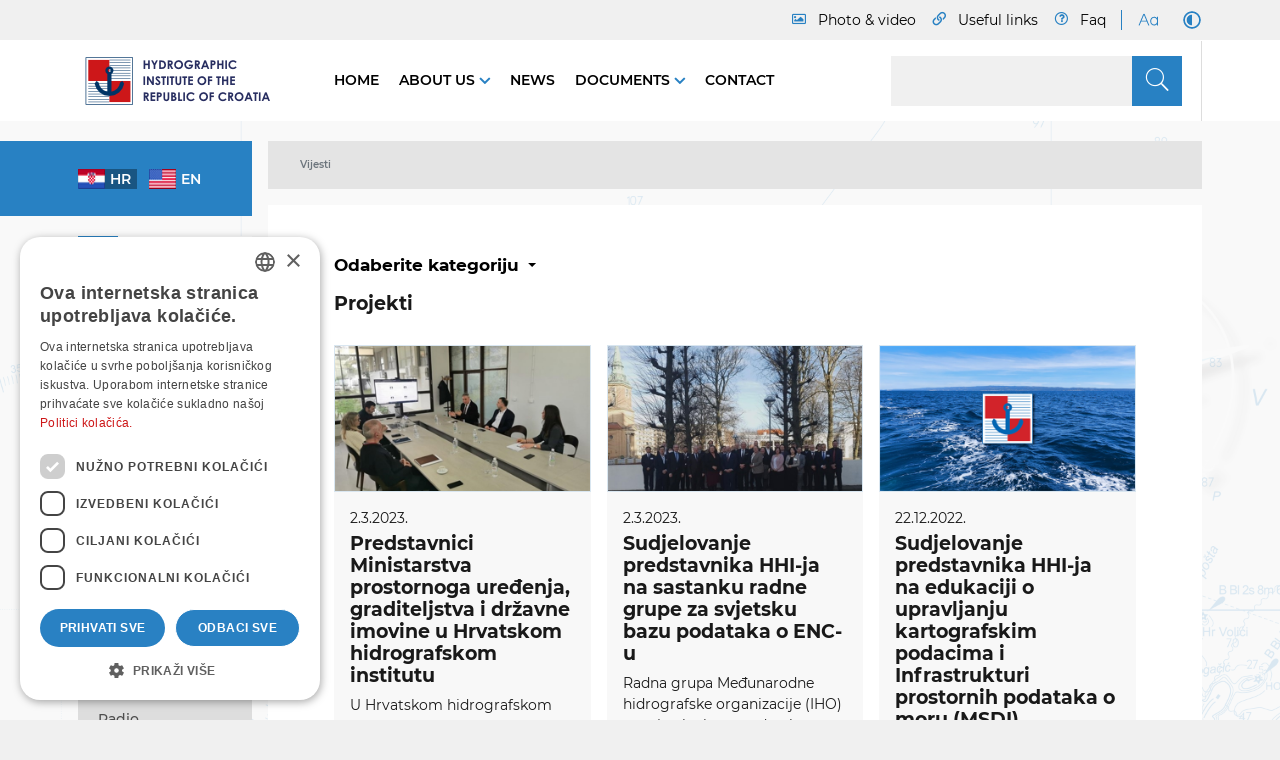

--- FILE ---
content_type: text/html; charset=utf-8
request_url: https://www.hhi.hr/en/vijesti/pgrid/572/pageid/2/pid/572/evl/0/categoryid/10/categoryname/projekti
body_size: 23212
content:
<!DOCTYPE html>
<html  lang="hr-HR">
<head id="Head"><meta name="viewport" content="width=device-width, initial-scale=1, shrink-to-fit=no" />     
          <!-- Google Tag Manager -->
          <script>(function(w,d,s,l,i){w[l]=w[l]||[];w[l].push({'gtm.start':
          new Date().getTime(),event:'gtm.js'});var f=d.getElementsByTagName(s)[0],
          j=d.createElement(s),dl=l!='dataLayer'?'&l='+l:'';j.async=true;j.src=
          'https://www.googletagmanager.com/gtm.js?id='+i+dl;f.parentNode.insertBefore(j,f);
          })(window,document,'script','dataLayer','GTM-MH75SFX2');</script>
          <!-- End Google Tag Manager -->
        <meta content="text/html; charset=UTF-8" http-equiv="Content-Type" /><title>
	Vijesti | HHI
</title><meta id="MetaRobots" name="robots" content="INDEX, FOLLOW" /><link href="/DependencyHandler.axd/650e8197c92a8d5563007ea3f4c5e99c/137/css" type="text/css" rel="stylesheet"/><script src="/DependencyHandler.axd/d11ae82c940b80d3c838bfea242f11ec/137/js" type="text/javascript"></script><link rel='SHORTCUT ICON' href='/Portals/0/favicon.ico?ver=-vwtZjyv7pAka3qIwR0wmw%3d%3d' type='image/x-icon' /><meta name="eds__GmapsInitData" content="{&quot;instanceGlobal&quot;:&quot;EasyDnnSolutions1_1_instance&quot;,&quot;google&quot;:{&quot;maps&quot;:{&quot;api&quot;:{&quot;key&quot;:&quot;&quot;,&quot;libraries&quot;:[&quot;geometry&quot;,&quot;places&quot;]}}}}" />     
        
<!-- Global site tag (gtag.js) - Google Analytics -->
<script async src="https://www.googletagmanager.com/gtag/js?id=G-C6JTBWDMSV"></script>
<script>
  window.dataLayer = window.dataLayer || [];
  function gtag(){dataLayer.push(arguments);}
  gtag('js', new Date());

  gtag('config', 'G-C6JTBWDMSV');
</script>

			   
        
		  <meta name="mobile-web-app-capable" content="yes" /><meta name="apple-mobile-web-app-title" content="StarterKit" /><meta name="application-name" content="StarterKit" /><meta name="msapplication-TileColor" content="#2b5797" /><meta name="msapplication-TileImage" content="/Portals/_default/Skins/Sistemi.Bootstrap4/images/favicons/ms-icon-144x144.png?v=dLLkRzL3MB" /><meta name="msapplication-config" content="/Portals/_default/Skins/Sistemi.Bootstrap4/images/favicons/browserconfig.xml?v=dLLkRzL3MB" /><meta name="theme-color" content="#ffffff" /></head>
<body id="Body" class=" tab-id-119 tab-level-0 root-id-119 lang-hr c-page--inner portal-0 c-page--default ">     
					<!-- Google Tag Manager (noscript) --> 
					<noscript><iframe src="https://www.googletagmanager.com/ns.html?id=GTM-MH75SFX2"
					height="0" width="0" style="display:none;visibility:hidden"></iframe></noscript>
					<!-- End Google Tag Manager (noscript) -->
				

    <form method="post" action="/en/vijesti/pgrid/572/pageid/2/pid/572/evl/0/categoryid/10/categoryname/projekti" id="Form" enctype="multipart/form-data">
<div class="aspNetHidden">
<input type="hidden" name="__EVENTTARGET" id="__EVENTTARGET" value="" />
<input type="hidden" name="__EVENTARGUMENT" id="__EVENTARGUMENT" value="" />
<input type="hidden" name="__VIEWSTATE" id="__VIEWSTATE" value="nAFWJz7FX40811wbrm/hPiQQrs7FXG/H+dw0WtcdzVEd9NVPWBpRLllGlxmWCDDkQQe4GCYeOCi982yuuEFxe64o7a5z4SOylFhSt5ZMvI3ebd/iPxNLMEGucy8Vw7eGLc/Xh3u3SE0hThLlWt/A1mmA4coUizGOWdlq/ycIdRnc+j/cc5aDZhslRG07GKT5JVY6tif4kTtH+Ry3kzyamDMD7mcGVqZQf1EWHlps67KJ+0Zyz90udDRADNHI2h4BBkhNCvFs6ld4kmVnXjo5DjenbdQAMJS05z4Zp0RonldOBvlr6bxFKIm4PRaKdDDiT+RzQlBbjPneylLDnPmJeMlgjT/GnGzh6qniJQ/AOHX482aDIY3R8bG4wr7LX3GgLhsaxPrSpuIIrIbvKhqyouIs2EMFT6G3Kw6KdnPWOkhROVLoLIZe8UmA/kVS1laYrAIzrk4/vZK1lMNq2+z0F4KOTKWacKS/9LegwJsoMHJPiXCCk6x59v7ajnnwamVWQ3qnAZ51TnQ+AuX2pjPWhuiLV045eAgjL/F8KxEj9XUZZv0xpcV6VSSOQKqJC/6iWjyamUnjmKmkGi6EPO0YqMbleaYsw+/H5gzxkwefycZLOsSgTBnOnBfccC2cmIsrYOSB2ijYgxhDVohziszEhMdfdjV0nE3sdyZdoWDy1C0sF8pQi9hPdt8FVWUoH+ig/CCeBZkJEGD7ZCsZVyf0ojSUC2Gb3T0t1gZFZFspjUdjyA6xve23UMlaf+WSxqGFl6OFrWn4aGhd19nKIcpPCXnMxaEY59imALGfhYlQtjm9gbsKmpSoqMFGWtrOiPMj6Y+vNHQyKQA16YV/bPABYQgNmR/HvVBbgrc0pp/LFv0skpjTQCFOLmDs3EsgSAkjTJgy82C2vxB44kjFimGPD271rXPsJVxsPEb/B/8YJ6TdLueM4aEyhPri5r0JXHdtj+3fsfcCgJZsYIMUrfjq8vv02HMe9LhZ9N6zhSezna7JREGeEqscYeu+bJRQQX4S0qs3zLXMCtLIJok2PIZbPMtbJXRUlxyGpOA1FqT1H3XVlzZoXuS9vJnTKpoQE2VbKV+s3ALtjlnxmaAuUUe1Bebf0vNhVwMJFzExQh/h4C4ZDsSdLANbdDTPtaTH5idO7rL8KK0GdECr1tW5oNqY11w1+7SrayeVdEGrxq7W8r+6EXCV0SadnjgdV00+qT9z4kuCuuVoOJjdn3i/4KVdWzdf+lbjTO6e8KRf3YAZBjoL4SsXNBpUgdnG1eGIg7MBnanbGLNRR44KBTqnAxGtL/BgpcrX2urvg5UJ6D8nNbxpEntxUEUJCLWPEuA=" />
</div>

<script type="text/javascript">
//<![CDATA[
var theForm = document.forms['Form'];
if (!theForm) {
    theForm = document.Form;
}
function __doPostBack(eventTarget, eventArgument) {
    if (!theForm.onsubmit || (theForm.onsubmit() != false)) {
        theForm.__EVENTTARGET.value = eventTarget;
        theForm.__EVENTARGUMENT.value = eventArgument;
        theForm.submit();
    }
}
//]]>
</script>


<script src="/WebResource.axd?d=pynGkmcFUV2Rg9zBbFkeq-l0KEE2mWyErQHTnSoBJ5INIkBBCaicioLNEP41&amp;t=638465094520000000" type="text/javascript"></script>


<script type="text/javascript">
//<![CDATA[
var __cultureInfo = {"name":"hr-HR","numberFormat":{"CurrencyDecimalDigits":2,"CurrencyDecimalSeparator":",","IsReadOnly":false,"CurrencyGroupSizes":[3],"NumberGroupSizes":[3],"PercentGroupSizes":[3],"CurrencyGroupSeparator":".","CurrencySymbol":"kn","NaNSymbol":"NaN","CurrencyNegativePattern":8,"NumberNegativePattern":2,"PercentPositivePattern":1,"PercentNegativePattern":1,"NegativeInfinitySymbol":"-∞","NegativeSign":"-","NumberDecimalDigits":2,"NumberDecimalSeparator":",","NumberGroupSeparator":".","CurrencyPositivePattern":3,"PositiveInfinitySymbol":"∞","PositiveSign":"+","PercentDecimalDigits":2,"PercentDecimalSeparator":",","PercentGroupSeparator":".","PercentSymbol":"%","PerMilleSymbol":"‰","NativeDigits":["0","1","2","3","4","5","6","7","8","9"],"DigitSubstitution":1},"dateTimeFormat":{"AMDesignator":"","Calendar":{"MinSupportedDateTime":"\/Date(-62135596800000)\/","MaxSupportedDateTime":"\/Date(253402297199999)\/","AlgorithmType":1,"CalendarType":1,"Eras":[1],"TwoDigitYearMax":2029,"IsReadOnly":false},"DateSeparator":".","FirstDayOfWeek":1,"CalendarWeekRule":0,"FullDateTimePattern":"d. MMMM yyyy. H:mm:ss","LongDatePattern":"d. MMMM yyyy.","LongTimePattern":"H:mm:ss","MonthDayPattern":"d. MMMM","PMDesignator":"","RFC1123Pattern":"ddd, dd MMM yyyy HH\u0027:\u0027mm\u0027:\u0027ss \u0027GMT\u0027","ShortDatePattern":"d.M.yyyy.","ShortTimePattern":"H:mm","SortableDateTimePattern":"yyyy\u0027-\u0027MM\u0027-\u0027dd\u0027T\u0027HH\u0027:\u0027mm\u0027:\u0027ss","TimeSeparator":":","UniversalSortableDateTimePattern":"yyyy\u0027-\u0027MM\u0027-\u0027dd HH\u0027:\u0027mm\u0027:\u0027ss\u0027Z\u0027","YearMonthPattern":"MMMM, yyyy","AbbreviatedDayNames":["ned","pon","uto","sri","čet","pet","sub"],"ShortestDayNames":["ne","po","ut","sr","če","pe","su"],"DayNames":["nedjelja","ponedjeljak","utorak","srijeda","četvrtak","petak","subota"],"AbbreviatedMonthNames":["sij","vlj","ožu","tra","svi","lip","srp","kol","ruj","lis","stu","pro",""],"MonthNames":["siječanj","veljača","ožujak","travanj","svibanj","lipanj","srpanj","kolovoz","rujan","listopad","studeni","prosinac",""],"IsReadOnly":false,"NativeCalendarName":"gregorijanski kalendar","AbbreviatedMonthGenitiveNames":["sij","vlj","ožu","tra","svi","lip","srp","kol","ruj","lis","stu","pro",""],"MonthGenitiveNames":["siječnja","veljače","ožujka","travnja","svibnja","lipnja","srpnja","kolovoza","rujna","listopada","studenog","prosinca",""]},"eras":[1,"n.e.",null,0]};//]]>
</script>

<script src="/ScriptResource.axd?d=NJmAwtEo3Ira9tN1K6S-RbmQSaXLA7IRbPW2x_tzzEtJwUAU64lBywcGYaI1wPUDPv5Djl1l-oMT-n-0EhNxAOBL-WAHfioUXM3mdbMTQosQ_kexquZ0jz1TDYMzHYrjtSpTGQ2&amp;t=2e7d0aca" type="text/javascript"></script>
<script src="/ScriptResource.axd?d=dwY9oWetJoIL_XOodtg5DCRjKe4Vit9F4wgYvx0hKQybXJRQHsNpGM5VgN2eDmr7T7DQO2tg41AuhP-WZS5eSa6zLSF05tT_hufEyl7ticq7HvHAR79Qqzk1S8c6KpYHlhg06uT_d41oXRk30&amp;t=2e7d0aca" type="text/javascript"></script>
<div class="aspNetHidden">

	<input type="hidden" name="__VIEWSTATEGENERATOR" id="__VIEWSTATEGENERATOR" value="CA0B0334" />
	<input type="hidden" name="__VIEWSTATEENCRYPTED" id="__VIEWSTATEENCRYPTED" value="" />
	<input type="hidden" name="__EVENTVALIDATION" id="__EVENTVALIDATION" value="PeQXpK3xXt6iqXpl+7+OnYapL0THVU4KFnBFiuyRdH9ttuQgDkdYZAF+0Smj4EZpLptcFL/rtsrJfxjflU4LN0VRgoJCkiD3YmjU3sZDSQg/qxPQOT+7sw8x8fPAEOnfjqicQEYWDsJ5LjHtuL6wl8V2vjQLvBV/IgOjeTVB1UYKEbQ0YJkZNw0SaXj56bPV0O5H6A==" />
</div><script src="/DependencyHandler.axd/03a6b92a3faac1b8169c88c0ee3cfd5d/137/js" type="text/javascript"></script>
<script type="text/javascript">
//<![CDATA[
Sys.WebForms.PageRequestManager._initialize('ScriptManager', 'Form', [], [], [], 90, '');
//]]>
</script>

        
        
        



















          <script>
			const bodyHasClass = document.body.classList.contains(
					'lang-hr'
					);
			var lang = '';
			if (bodyHasClass) {
			lang = 'hr';
			} else {
			lang = 'en';
			}
			document.write('<script async src="https://api.omoguru.com/omoguruwidget/js/OmoWidget_v2.js" client-url="https://api.omoguru.com/omoguruwidget/config/hhi.json" lang="' + lang + '"><\/script>');
          </script>

<div class="l-page">
   <header class="l-header">
      <div class="c-search-overlay js-search-overlay d-none">
	<div class="c-search-overlay__wrapper container">

		<a class="c-search-overlay__close-button js-toggle-search-overlay">
			<svg xmlns="http://www.w3.org/2000/svg" width="20" height="20" viewBox="0 0 15 15"
			fill="none" stroke="blue">
				<path stroke-width="2.5" stroke-miterlimit="10" d="M15 0L0 15M0 0l15 15"></path>
			</svg>
		</a>

		<section class="c-search-overlay__content">
			<div class="c-search-form">
				<span id="dnn_dnnSearchOverlay_ClassicSearch">
    
    
    <span class="searchInputContainer" data-moreresults="Više rezultata" data-noresult="No Results Found">
        <input name="dnn$dnnSearchOverlay$txtSearch" type="text" maxlength="255" size="20" id="dnn_dnnSearchOverlay_txtSearch" class="NormalTextBox" aria-label="Search" autocomplete="off" placeholder="" />
        <a class="dnnSearchBoxClearText" title="Clear search text"></a>
    </span>
    <a id="dnn_dnnSearchOverlay_cmdSearch" class="c-search-form__button js-search-form__button" href="javascript:__doPostBack(&#39;dnn$dnnSearchOverlay$cmdSearch&#39;,&#39;&#39;)">Search</a>
</span>


<script type="text/javascript">
    $(function() {
        if (typeof dnn != "undefined" && typeof dnn.searchSkinObject != "undefined") {
            var searchSkinObject = new dnn.searchSkinObject({
                delayTriggerAutoSearch : 400,
                minCharRequiredTriggerAutoSearch : 2,
                searchType: 'S',
                enableWildSearch: true,
                cultureCode: 'hr-HR',
                portalId: -1
                }
            );
            searchSkinObject.init();
            
            
            // attach classic search
            var siteBtn = $('#dnn_dnnSearchOverlay_SiteRadioButton');
            var webBtn = $('#dnn_dnnSearchOverlay_WebRadioButton');
            var clickHandler = function() {
                if (siteBtn.is(':checked')) searchSkinObject.settings.searchType = 'S';
                else searchSkinObject.settings.searchType = 'W';
            };
            siteBtn.on('change', clickHandler);
            webBtn.on('change', clickHandler);
            
            
        }
    });
</script>

			</div>
		</section>
		
	</div>
</div>

<script>
// Moved to main scripts.js
// Enable if standalone
/*
document.addEventListener("DOMContentLoaded", function() 
{	
	//
	// toggle overlay visibility
	//
	var searchControls = document.querySelectorAll('.js-toggle-search-overlay');
	searchControls.forEach(function(el) {
		el.addEventListener('click', toggleElement);
	});
	function toggleElement(){
		document.querySelector('.js-search-overlay').classList.toggle('d-none');
	}
	//
	// in form search button, remove default text and replace with search icon
	// not available in resx
	//
	var searchFormButton = document.querySelector('.js-search-form__button');
	searchFormButton.innerHTML='<span class="c-search__icon"><svg width="12" height="13" viewBox="0 0 12 13" fill="black" xmlns="http://www.w3.org/2000/svg"><path d="M11.9062 11.4922L9.07031 8.65625C9 8.60938 8.92969 8.5625 8.85938 8.5625H8.55469C9.28125 7.71875 9.75 6.59375 9.75 5.375C9.75 2.70312 7.54688 0.5 4.875 0.5C2.17969 0.5 0 2.70312 0 5.375C0 8.07031 2.17969 10.25 4.875 10.25C6.09375 10.25 7.19531 9.80469 8.0625 9.07812V9.38281C8.0625 9.45312 8.08594 9.52344 8.13281 9.59375L10.9688 12.4297C11.0859 12.5469 11.2734 12.5469 11.3672 12.4297L11.9062 11.8906C12.0234 11.7969 12.0234 11.6094 11.9062 11.4922ZM4.875 9.125C2.78906 9.125 1.125 7.46094 1.125 5.375C1.125 3.3125 2.78906 1.625 4.875 1.625C6.9375 1.625 8.625 3.3125 8.625 5.375C8.625 7.46094 6.9375 9.125 4.875 9.125Z"/></svg></span>';

});
*/
</script>


   <section class="l-header--top l-header__row">
      <div class="l-container"><div class="l-row">
         <div class="l-header__menu-wrapper">
            <nav class="l-nav__top">
                  <div class="c-top-menu">
                     
<nav id='nms-cacf9a8f' class='nms-page-links nms-page-links--accordion '><ul class='c-list'>

                     <li class='c-item c-topmenu-foto'>
                        <a class='c-item__link' href='https://www.hhi.hr/en/photo-video' target='_self' ><span class='o-title'>Photo & video</span></a>
                     </li>
                  
                     <li class='c-item c-topmenu-links'>
                        <a class='c-item__link' href='https://www.hhi.hr/en/useful-links' target='_self' ><span class='o-title'>Useful links</span></a>
                     </li>
                  
                     <li class='c-item c-topmenu-faq'>
                        <a class='c-item__link' href='https://www.hhi.hr/en/faq' target='_self' ><span class='o-title'>Faq</span></a>
                     </li>
                  </ul></nav>



                  </div>
               
<nav id='nms-081b9680' class='nms-page-links nms-page-links--accordion '><ul class='c-list'>

                     <li class='c-item large-font-switch'>
                        <a class='c-item__link' href='javascript:toggleLargeFonts()' target='_self' aria-label='Large Fonts'><object class='o-image o-image--svg-object' type='image/svg+xml' data='/Portals/0/adam/PageLinks/SLkQL6tOzUObg5-v2qUkIg/Icon/bigFont.svg'></object></a>
                     </li>
                  
                     <li class='c-item dark-mode-switch'>
                        <a class='c-item__link' href='javascript:toggleDarkMode()' target='_self' aria-label='Dark Mode'><object class='o-image o-image--svg-object' type='image/svg+xml' data='/Portals/0/adam/PageLinks/rMCLZLTrQUqrHT6ccdSK4g/Icon/.svg'></object></a>
                     </li>
                  </ul></nav>



          
               </nav>
            </nav>
         </div>
      </div></div>
   </section>


<section class="l-header--main l-header__row">
   <div class="l-container"><div class="l-row">

      <div class="l-header__menu-wrapper l-header__main-menu-wrapper">

         <div class="l-logo">
            <a id="dnn_dnnLOGOHeader_hypLogo" title="HHI" aria-label="HHI" href="https://www.hhi.hr/en/"><img id="dnn_dnnLOGOHeader_imgLogo" class="c-logo" src="/Portals/0/logo-t2-eng.png?ver=U9sgG5ftA1LjQCYV99aQPg%3d%3d" alt="HHI" /></a>
            <a href="/">
               <img src="/Portals/0/logo-t-dark.png?ver=ntU3R2S4g6BS7u-dwOstng%3d%3d" class="dark-logo dark-logo-hr" alt="HHI-dark" />
            </a>
            <a href="/">
               <img src="/Portals/0/logo-t2-eng-dark.png?ver=ntU3R2S4g6BS7u-dwOstng%3d%3d" class="dark-logo dark-logo-eng" alt="HHI-dark" />
            </a>
         </div>

         <div class="l-header--main-right">
               <nav class="l-nav__main">
                  <ul class="c-list">
                     


 


<nav class="l-nav-main l-nav-main--sidemega-nav">
			<ul class="c-nav c-nav--main" role="navigation" aria-label="Primary navigation">

				<li class="c-item c-item--main ">
						<a href="https://www.hhi.hr/en/" class="c-item__link">
							Home
						</a>

				</li>
				<li class="c-item c-item--main has-children">
						<a href="https://www.hhi.hr/en/about-us" class="c-item__link">
							About us
						</a>

						<div class="l-submenu-box">
							<div class="container">
								<div class="c-item-wrapper">
													<ul class="c-nav-submenu c-nav-submenu__columns">

					

			<div class='c-item '><a class='c-item__link selected-False active-False'
		href='https://www.hhi.hr/en/about-us/about-institute'>About Institute</a></div>
					
				</ul><!-- ./submenu -->
				<ul class="c-nav-submenu c-nav-submenu__columns">

					

			<div class='c-item has-children'><a class='c-item__link selected-False active-False'
		href='https://www.hhi.hr/en/about-us/organisational-structure-organigram'>Organisational Structure - Organigram</a></div>
					
	<ul class="c-nav-submenu c-nav-submenu__list">

		<li class='c-item'><a class='c-item__link selected-False active-False'
		href='https://www.hhi.hr/en/about-us/organisational-structure-organigram/hydrographic-survey-office'>Hydrographic Survey Office</a></li>
		<li class='c-item'><a class='c-item__link selected-False active-False'
		href='https://www.hhi.hr/en/about-us/organisational-structure-organigram/safety-of-navigation-and-cartography-office'>Safety of Navigation and Cartography Office</a></li>
		<li class='c-item'><a class='c-item__link selected-False active-False'
		href='https://www.hhi.hr/en/about-us/organisational-structure-organigram/legal-finance-and-it-office'>Legal, Finance and IT Office</a></li>
		<li class='c-item'><a class='c-item__link selected-False active-False'
		href='https://www.hhi.hr/en/about-us/organisational-structure-organigram/international-and-eu-relations-and-quality-control-office'>International and EU Relations and Quality Control Office</a></li>
		<li class='c-item'><a class='c-item__link selected-False active-False'
		href='https://www.hhi.hr/en/about-us/organisational-structure-organigram/publishing-and-technical-office'>Publishing and Technical Office</a></li>	</ul><!-- ./submenu -->
				</ul><!-- ./submenu -->
				<ul class="c-nav-submenu c-nav-submenu__columns">

					

			<div class='c-item has-children'><a class='c-item__link selected-False active-False'
		href='https://www.hhi.hr/en/about-us/survey-vessels-and-equipment'>Survey Vessels and Equipment</a></div>
					
	<ul class="c-nav-submenu c-nav-submenu__list">

		<li class='c-item'><a class='c-item__link selected-False active-False'
		href='https://www.hhi.hr/en/about-us/survey-vessels-and-equipment/sv-hidra'>SV Hidra</a></li>
		<li class='c-item'><a class='c-item__link selected-False active-False'
		href='https://www.hhi.hr/en/about-us/survey-vessels-and-equipment/sv-palagruza'>SV Palagruža</a></li>
		<li class='c-item'><a class='c-item__link selected-False active-False'
		href='https://www.hhi.hr/en/about-us/survey-vessels-and-equipment/multibeam'>Multibeam</a></li>
		<li class='c-item'><a class='c-item__link selected-False active-False'
		href='https://www.hhi.hr/en/about-us/survey-vessels-and-equipment/waverider'>Waverider</a></li>
		<li class='c-item'><a class='c-item__link selected-False active-False'
		href='https://www.hhi.hr/en/about-us/survey-vessels-and-equipment/scanner'>Scanner</a></li>	</ul><!-- ./submenu -->
				</ul><!-- ./submenu -->
				<ul class="c-nav-submenu c-nav-submenu__columns">

					

			<div class='c-item '><a class='c-item__link selected-False active-False'
		href='https://www.hhi.hr/en/about-us/scientific-and-technical-papers'>Scientific and technical papers</a></div>
					
				</ul><!-- ./submenu -->
				<ul class="c-nav-submenu c-nav-submenu__columns">

					

			<div class='c-item has-children'><a class='c-item__link selected-False active-False'
		href='https://www.hhi.hr/en/about-us/projects'>Projects</a></div>
					
	<ul class="c-nav-submenu c-nav-submenu__list">

		<li class='c-item'><a class='c-item__link selected-False active-False'
		href='https://www.hhi.hr/en/about-us/projects/eu-project-core'>EU - Project Core</a></li>
		<li class='c-item'><a class='c-item__link selected-False active-False'
		href='https://www.hhi.hr/en/about-us/projects/eu-project-jaspper'>EU - project JASPPer</a></li>
		<li class='c-item'><a class='c-item__link selected-False active-False'
		href='https://www.hhi.hr/en/about-us/projects/eu-project-nautour'>EU Project NauTour</a></li>
		<li class='c-item'><a class='c-item__link selected-False active-False'
		href='https://www.hhi.hr/en/about-us/projects/small-occasionally-inhabited-or-uninhabited-islands-and-islets-mpnnoo'>Small, occasionally inhabited or uninhabited islands and islets (MPNNOo)</a></li>
		<li class='c-item'><a class='c-item__link selected-False active-False'
		href='https://www.hhi.hr/en/about-us/projects/place-of-refuge'>Place of Refuge</a></li>
		<li class='c-item'><a class='c-item__link selected-False active-False'
		href='https://www.hhi.hr/en/about-us/projects/adriatic-sea-level'>Adriatic Sea Level</a></li>
		<li class='c-item'><a class='c-item__link selected-False active-False'
		href='https://www.hhi.hr/en/about-us/projects/living-archipelago-in-croatia'>Living Archipelago in Croatia</a></li>	</ul><!-- ./submenu -->
				</ul><!-- ./submenu -->
				<ul class="c-nav-submenu c-nav-submenu__columns">

					

			<div class='c-item has-children'><a class='c-item__link selected-False active-False'
		href='https://www.hhi.hr/en/about-us/library'>Library</a></div>
					
	<ul class="c-nav-submenu c-nav-submenu__list">

		<li class='c-item'><a class='c-item__link selected-False active-False'
		href='https://www.hhi.hr/en/about-us/library/book-searching'>Book searching</a></li>	</ul><!-- ./submenu -->
				</ul><!-- ./submenu -->
				<ul class="c-nav-submenu c-nav-submenu__columns">

					

			<div class='c-item '><a class='c-item__link selected-False active-False'
		href='https://www.hhi.hr/en/about-us/history-of-hydrography-exhibition-space'>History of hydrography - exhibition space</a></div>
					
				</ul><!-- ./submenu -->
				<ul class="c-nav-submenu c-nav-submenu__columns">

					

			<div class='c-item '><a class='c-item__link selected-False active-False'
		href='https://www.hhi.hr/en/about-us/contact'>Contact</a></div>
					
				</ul><!-- ./submenu -->

								</div>		
							</div>
						</div>
				</li>
				<li class="c-item c-item--main ">
						<a href="https://www.hhi.hr/en/news" class="c-item__link">
							News
						</a>

				</li>
				<li class="c-item c-item--main has-children">
						<a href="https://www.hhi.hr/en/documents" class="c-item__link">
							Documents
						</a>

						<div class="l-submenu-box">
							<div class="container">
								<div class="c-item-wrapper">
													<ul class="c-nav-submenu c-nav-submenu__columns">

					

			<div class='c-item '><a class='c-item__link selected-False active-False'
		href='https://www.hhi.hr/en/documents/information-access-right'>Information access right</a></div>
					
				</ul><!-- ./submenu -->
				<ul class="c-nav-submenu c-nav-submenu__columns">

					

			<div class='c-item '><a class='c-item__link selected-False active-False'
		href='https://www.hhi.hr/en/documents/accessibility-statement'>Accessibility statement</a></div>
					
				</ul><!-- ./submenu -->
				<ul class="c-nav-submenu c-nav-submenu__columns">

					

			<div class='c-item '><a class='c-item__link selected-False active-False'
		href='https://www.hhi.hr/en/documents/quality-management'>Quality management</a></div>
					
				</ul><!-- ./submenu -->
				<ul class="c-nav-submenu c-nav-submenu__columns">

					

			<div class='c-item '><a class='c-item__link selected-False active-False'
		href='https://www.hhi.hr/en/documents/graphic-standards'>Graphic standards</a></div>
					
				</ul><!-- ./submenu -->
				<ul class="c-nav-submenu c-nav-submenu__columns">

					

			<div class='c-item '><a class='c-item__link selected-False active-False'
		href='https://www.hhi.hr/en/documents/copyright-legal-notices'>Copyright – Legal notices</a></div>
					
				</ul><!-- ./submenu -->
				<ul class="c-nav-submenu c-nav-submenu__columns">

					

			<div class='c-item '><a class='c-item__link selected-False active-False'
		href='https://www.hhi.hr/en/documents/licensed-use-of-data'>Licensed use of data</a></div>
					
				</ul><!-- ./submenu -->
				<ul class="c-nav-submenu c-nav-submenu__columns">

					

			<div class='c-item '><a class='c-item__link selected-False active-False'
		href='https://www.hhi.hr/en/documents/cookies-settings'>Cookies settings</a></div>
					
				</ul><!-- ./submenu -->

								</div>		
							</div>
						</div>
				</li>
				<li class="c-item c-item--main ">
						<a href="https://www.hhi.hr/en/about-us/contact" class="c-item__link">
							Contact
						</a>

				</li>

			
			
			
		</ul>

</nav>

                  </ul>
               </nav>
               <div class="l-search__button">
                  <span id="dnn_dnnSearch_ClassicSearch">
    
    
    <span class="searchInputContainer" data-moreresults="Više rezultata" data-noresult="No Results Found">
        <input name="dnn$dnnSearch$txtSearch" type="text" maxlength="255" size="20" id="dnn_dnnSearch_txtSearch" class="NormalTextBox" aria-label="Search" autocomplete="off" placeholder="" />
        <a class="dnnSearchBoxClearText" title="Clear search text"></a>
    </span>
    <a id="dnn_dnnSearch_cmdSearch" class="SkinObject" href="javascript:__doPostBack(&#39;dnn$dnnSearch$cmdSearch&#39;,&#39;&#39;)">S</a>
</span>


<script type="text/javascript">
    $(function() {
        if (typeof dnn != "undefined" && typeof dnn.searchSkinObject != "undefined") {
            var searchSkinObject = new dnn.searchSkinObject({
                delayTriggerAutoSearch : 400,
                minCharRequiredTriggerAutoSearch : 2,
                searchType: 'S',
                enableWildSearch: true,
                cultureCode: 'hr-HR',
                portalId: -1
                }
            );
            searchSkinObject.init();
            
            
            // attach classic search
            var siteBtn = $('#dnn_dnnSearch_SiteRadioButton');
            var webBtn = $('#dnn_dnnSearch_WebRadioButton');
            var clickHandler = function() {
                if (siteBtn.is(':checked')) searchSkinObject.settings.searchType = 'S';
                else searchSkinObject.settings.searchType = 'W';
            };
            siteBtn.on('change', clickHandler);
            webBtn.on('change', clickHandler);
            
            
        }
    });
</script>


               </div>   
               <div class="d-flex d-lg-none mr-4">            
                  <div class="language-object" >


   <nav class="dropdown c-lang__twoletters--dropdown">
   <a class="btn btn-primary dropdown-toggle" href="#" role="button" id="dropdownMenuLink" data-toggle="dropdown" aria-haspopup="true" aria-expanded="false">
      hr
   </a>

   <div class="dropdown-menu c-list" aria-labelledby="dropdownMenuLink">

   <a class="c-item dropdown-item" href="https://www.hhi.hr/en/news/pgrid/572/pageid/2/pid/572/evl/0/categoryid/10/categoryname/projekti">en</a>

   <a class="c-item dropdown-item" href="https://www.hhi.hr/vijesti/pgrid/572/pageid/2/pid/572/evl/0/categoryid/10/categoryname/projekti">hr</a>
</div></nav>
</div>
<style>
   .c-lang__twoletters--dropdown .dropdown-menu { min-width: auto; }
   .c-lang__twoletters--dropdown .c-item { text-transform: uppercase; }
</style>

               </div>
               <div class="l-search__button-mob">
                  <span class="c-search__icon js-toggle-search-overlay">
   <svg width="24" height="25" viewBox="0 0 24 25" fill="none" xmlns="http://www.w3.org/2000/svg">
   <path d="M23.8125 22.5938L17.7656 16.5469C17.6719 16.4531 17.5312 16.4062 17.3906 16.4062H16.875C18.5156 14.625 19.5 12.3281 19.5 9.75C19.5 4.40625 15.0938 0 9.75 0C4.35938 0 0 4.40625 0 9.75C0 15.1406 4.35938 19.5 9.75 19.5C12.2812 19.5 14.625 18.5156 16.3594 16.9219V17.3906C16.3594 17.5781 16.4062 17.7188 16.5 17.8125L22.5469 23.8594C22.7812 24.0938 23.1094 24.0938 23.3438 23.8594L23.8125 23.3906C24.0469 23.1562 24.0469 22.8281 23.8125 22.5938ZM9.75 18C5.15625 18 1.5 14.3438 1.5 9.75C1.5 5.20312 5.15625 1.5 9.75 1.5C14.2969 1.5 18 5.20312 18 9.75C18 14.3438 14.2969 18 9.75 18Z" fill="#2881C3"/>
   </svg>
</span>

               </div>
               <nav class="l-nav__mmenu">
                  <a href="#js-offcanvas-nav" class="js-mmenu-button"><span class="icon icon-menu"></span></a>
<nav id="js-offcanvas-nav" class="offcanvas-nav" style="display:none">
	<ul>
		


        
            <li class="first">
                    <a href="https://www.hhi.hr/en/">Home</a>
                            </li>
            <li class="has-children">
                    <a href="https://www.hhi.hr/en/products-and-services">Products and services</a>
                                    <ul>
                            
            <li class="first has-children">
                    <a href="https://www.hhi.hr/en/products-and-services/nautical-charts">Nautical charts</a>
                                    <ul>
                            
            <li class="first last">
                    <a href="https://www.hhi.hr/en/products-and-services/nautical-charts/detail">detail</a>
                            </li>
        

                    </ul>
            </li>
            <li class="has-children">
                    <a href="https://www.hhi.hr/en/products-and-services/enc">ENC</a>
                                    <ul>
                            
            <li class="first last">
                    <a href="https://www.hhi.hr/en/products-and-services/enc/detail">detail</a>
                            </li>
        

                    </ul>
            </li>
            <li class="has-children">
                    <a href="https://www.hhi.hr/en/products-and-services/official-navigational-publications">Official Navigational publications</a>
                                    <ul>
                            
            <li class="first last">
                    <a href="https://www.hhi.hr/en/products-and-services/official-navigational-publications/detail">detail</a>
                            </li>
        

                    </ul>
            </li>
            <li class="">
                    <a href="https://www.hhi.hr/en/products-and-services/hhi-service-catalog">HHI Service catalog</a>
                            </li>
            <li class="last">
                    <a href="https://www.hhi.hr/en/products-and-services/where-to-buy">Where to buy?</a>
                            </li>
        

                    </ul>
            </li>
            <li class="has-children">
                    <a href="https://www.hhi.hr/en/e-services">e-Services</a>
                                    <ul>
                            
            <li class="first">
                    <a href="https://www.hhi.hr/en/e-services/radio-navigational-warnings">Radio Navigational Warnings</a>
                            </li>
            <li class="has-children">
                    <a href="https://www.hhi.hr/en/e-services/notice-to-mariners">Notice to Mariners</a>
                                    <ul>
                            
            <li class="first last">
                    <a href="https://www.hhi.hr/en/e-services/notice-to-mariners/detail">detail</a>
                            </li>
        

                    </ul>
            </li>
            <li class="">
                    <a href="https://www.hhi.hr/en/e-services/hydrographic-survey-register">Hydrographic survey register</a>
                            </li>
            <li class="">
                    <a href="https://geoadriatic.hhi.hr/en" target="_blank">GeoAdriatic</a>
                            </li>
            <li class="">
                    <a href="https://adriaticsea.hhi.hr/site/login" target="_blank">Adriatic Sea</a>
                            </li>
            <li class="">
                    <a href="https://www.hhi.hr/en/e-services/mobile-app">Mobile App</a>
                            </li>
            <li class="last">
                    <a href="https://www.hhi.hr/en/e-services/other-e-services-and-applications">Other e-Services and applications</a>
                            </li>
        

                    </ul>
            </li>
            <li class="has-children">
                    <a href="https://www.hhi.hr/en/about-us">About us</a>
                                    <ul>
                            
            <li class="first">
                    <a href="https://www.hhi.hr/en/about-us/about-institute">About Institute</a>
                            </li>
            <li class="has-children">
                    <a href="https://www.hhi.hr/en/about-us/organisational-structure-organigram">Organisational Structure - Organigram</a>
                                    <ul>
                            
            <li class="first">
                    <a href="https://www.hhi.hr/en/about-us/organisational-structure-organigram/hydrographic-survey-office">Hydrographic Survey Office</a>
                            </li>
            <li class="">
                    <a href="https://www.hhi.hr/en/about-us/organisational-structure-organigram/safety-of-navigation-and-cartography-office">Safety of Navigation and Cartography Office</a>
                            </li>
            <li class="">
                    <a href="https://www.hhi.hr/en/about-us/organisational-structure-organigram/legal-finance-and-it-office">Legal, Finance and IT Office</a>
                            </li>
            <li class="">
                    <a href="https://www.hhi.hr/en/about-us/organisational-structure-organigram/international-and-eu-relations-and-quality-control-office">International and EU Relations and Quality Control Office</a>
                            </li>
            <li class="last">
                    <a href="https://www.hhi.hr/en/about-us/organisational-structure-organigram/publishing-and-technical-office">Publishing and Technical Office</a>
                            </li>
        

                    </ul>
            </li>
            <li class="has-children">
                    <a href="https://www.hhi.hr/en/about-us/survey-vessels-and-equipment">Survey Vessels and Equipment</a>
                                    <ul>
                            
            <li class="first">
                    <a href="https://www.hhi.hr/en/about-us/survey-vessels-and-equipment/sv-hidra">SV Hidra</a>
                            </li>
            <li class="">
                    <a href="https://www.hhi.hr/en/about-us/survey-vessels-and-equipment/sv-palagruza">SV Palagruža</a>
                            </li>
            <li class="">
                    <a href="https://www.hhi.hr/en/about-us/survey-vessels-and-equipment/multibeam">Multibeam</a>
                            </li>
            <li class="">
                    <a href="https://www.hhi.hr/en/about-us/survey-vessels-and-equipment/waverider">Waverider</a>
                            </li>
            <li class="last">
                    <a href="https://www.hhi.hr/en/about-us/survey-vessels-and-equipment/scanner">Scanner</a>
                            </li>
        

                    </ul>
            </li>
            <li class="">
                    <a href="https://www.hhi.hr/en/about-us/scientific-and-technical-papers">Scientific and technical papers</a>
                            </li>
            <li class="has-children">
                    <a href="https://www.hhi.hr/en/about-us/projects">Projects</a>
                                    <ul>
                            
            <li class="first">
                    <a href="https://www.hhi.hr/en/about-us/projects/eu-project-core">EU - Project Core</a>
                            </li>
            <li class="">
                    <a href="https://www.hhi.hr/en/about-us/projects/eu-project-jaspper">EU - project JASPPer</a>
                            </li>
            <li class="">
                    <a href="https://www.hhi.hr/en/about-us/projects/eu-project-nautour">EU Project NauTour</a>
                            </li>
            <li class="">
                    <a href="https://www.hhi.hr/en/about-us/projects/small-occasionally-inhabited-or-uninhabited-islands-and-islets-mpnnoo">Small, occasionally inhabited or uninhabited islands and islets (MPNNOo)</a>
                            </li>
            <li class="">
                    <a href="https://www.hhi.hr/en/about-us/projects/place-of-refuge">Place of Refuge</a>
                            </li>
            <li class="">
                    <a href="https://www.hhi.hr/en/about-us/projects/adriatic-sea-level">Adriatic Sea Level</a>
                            </li>
            <li class="last">
                    <a href="https://www.hhi.hr/en/about-us/projects/living-archipelago-in-croatia">Living Archipelago in Croatia</a>
                            </li>
        

                    </ul>
            </li>
            <li class="has-children">
                    <a href="https://www.hhi.hr/en/about-us/library">Library</a>
                                    <ul>
                            
            <li class="first last">
                    <a href="https://www.hhi.hr/en/about-us/library/book-searching">Book searching</a>
                            </li>
        

                    </ul>
            </li>
            <li class="">
                    <a href="https://www.hhi.hr/en/about-us/history-of-hydrography-exhibition-space">History of hydrography - exhibition space</a>
                            </li>
            <li class="last">
                    <a href="https://www.hhi.hr/en/about-us/contact">Contact</a>
                            </li>
        

                    </ul>
            </li>
            <li class="">
                    <a href="https://www.hhi.hr/en/news">News</a>
                            </li>
            <li class="has-children">
                    <a href="https://www.hhi.hr/en/documents">Documents</a>
                                    <ul>
                            
            <li class="first">
                    <a href="https://www.hhi.hr/en/documents/information-access-right">Information access right</a>
                            </li>
            <li class="">
                    <a href="https://www.hhi.hr/en/documents/accessibility-statement">Accessibility statement</a>
                            </li>
            <li class="">
                    <a href="https://www.hhi.hr/en/documents/quality-management">Quality management</a>
                            </li>
            <li class="">
                    <a href="https://www.hhi.hr/en/documents/graphic-standards">Graphic standards</a>
                            </li>
            <li class="">
                    <a href="https://www.hhi.hr/en/documents/copyright-legal-notices">Copyright – Legal notices</a>
                            </li>
            <li class="">
                    <a href="https://www.hhi.hr/en/documents/licensed-use-of-data">Licensed use of data</a>
                            </li>
            <li class="last">
                    <a href="https://www.hhi.hr/en/documents/cookies-settings">Cookies settings</a>
                            </li>
        

                    </ul>
            </li>
            <li class="last">
                    <a href="https://www.hhi.hr/en/about-us/contact">Contact</a>
                            </li>
        


	</ul>
</nav>

<script>
document.addEventListener ( "DOMContentLoaded", function() 
{
	const mmenuButton = document.querySelector('.js-mmenu-button');

	new Mmenu( "#js-offcanvas-nav", 
		{
			hooks: {
				"openPanel:start": (panel) => {
					const ul = panel.querySelector('ul');
					const mmNavbarTitle = panel.querySelector('.mm-navbar__title');
					if(ul.dataset.parentName) mmNavbarTitle.innerHTML = "<div class='l-title'><h3 class='c-title'>"+ul.dataset.parentName+"</h3><h4 class='c-subtitle'>"+bodyTypesTitle+"</h4></div>";
				}
			},
			setSelected: {
				"current":true,
				"current":"detect",
				"parent":true
			},
		
			navbars: [
				{
					"position": "top",
					"content": [
						"<a href='/'><img src='/Portals/0/logo-t2-eng.png'/></a>", "close"
					]
				},
				{
					"position": "bottom",
					"content": [
					]
				}
			],
			
			extensions: [
				"position-front",
				"position-right",
				// "pagedim-black"
			],
		},
		{
			// configuration
			// offCanvas: { page: { nodetype: "form", selector: "#Form" } }
			offCanvas: 
			{
				page: { 
					nodetype: "form", 
					selector: "#Form" 
				} 
			}
		}
	);
});
</script>

<!--CDF(Javascript|/Portals/_default/skins/hhi2020/nav/mmenu/dist/mmenu/mmenu.js|DnnFormBottomProvider|98)-->

   <!--CDF(Javascript|/Portals/_default/skins/hhi2020/nav/mmenu/dist/mmenu/mmenu.polyfills.js|DnnFormBottomProvider|99)-->


<!--CDF(Css|/Portals/_default/skins/hhi2020/nav/mmenu/dist/mmenu/mmenu.css|DnnPageHeaderProvider|42)-->


<!--CDF(Css|/Portals/_default/skins/hhi2020/nav/mmenu/dist/css.css|DnnPageHeaderProvider|43)-->

               </nav>
         </div>

      </div>

   </div></div>
</section>



   </header>

   <main class="l-main container" role="main">
   <div class="row">
      <div class="col-12 col-lg-2 l-main-aside">
         <div class="language-object" >

<nav class="c-lang__twoletters">
   <span class="c-item c-item--other mr">
      <a href="https://www.hhi.hr/en/news/pgrid/572/pageid/2/pid/572/evl/0/categoryid/10/categoryname/projekti" class="o-link"><img src="/images/Flags/en-US.gif"  alt="en" />  <span class="c-menu__item-link">en</span></a>
    
   </span><span class="mr"> </span>
   <span class="c-item is-active mr"><img src="/images/Flags/hr-HR.gif" alt="hr" /><span class="c-item is-active-lang" >hr</span></span></nav>
</div>
<style>
   .c-lang__twoletters {
      color: white;
      opacity: 0.75;
   }
   .c-lang__twoletters .c-item { text-transform: uppercase; }
   .c-lang__twoletters .c-item .o-link:hover { opacity: 1; }
</style>

         <div class="c-proizvodi-usluge-wrap c-aside-list-wrap">
               <div class="c-title-wrap">
                  <i class="c-ikona icon-map"></i>
                  <p class="c-proizvodi-usluge-title c-title">Proizvodi i usluge</p>
               </div>
               
<nav id='nms-d0771497' class='nms-page-links nms-page-links--accordion '><ul class='c-list'>

                     <li class='c-item '>
                        <a class='c-item__link' href='https://www.hhi.hr/en/products-and-services/nautical-charts' target='_self' ><span class='o-title'>Nautical charts</span></a>
                     </li>
                  
                     <li class='c-item '>
                        <a class='c-item__link' href='https://www.hhi.hr/en/products-and-services/enc' target='_self' ><span class='o-title'>ENC</span></a>
                     </li>
                  
                     <li class='c-item '>
                        <a class='c-item__link' href='https://www.hhi.hr/en/products-and-services/official-navigational-publications' target='_self' ><span class='o-title'>Official Navigational publications</span></a>
                     </li>
                  
                     <li class='c-item '>
                        <a class='c-item__link' href='https://www.hhi.hr/en/products-and-services/hhi-service-catalog' target='_self' ><span class='o-title'>HHI Service catalogue</span></a>
                     </li>
                  
                     <li class='c-item '>
                        <a class='c-item__link' href='https://www.hhi.hr/en/products-and-services/where-to-buy' target='_self' ><span class='o-title'>Where to buy?</span></a>
                     </li>
                  </ul></nav>



         </div>

         <div class="c-eservice-wrap c-aside-list-wrap">
            <div class="c-title-wrap">
               <i class="c-ikona icon-kopas"></i>
               <p class="c-proizvodi-usluge-title c-title">e-Usluge</p>
            </div>
               
<nav id='nms-65bc60b1' class='nms-page-links nms-page-links--accordion '><ul class='c-list'>

                     <li class='c-item '>
                        <a class='c-item__link' href='https://www.hhi.hr/en/e-services/notice-to-mariners' target='_self' ><span class='o-title'>NTM</span></a>
                     </li>
                  
                     <li class='c-item '>
                        <a class='c-item__link' href='https://www.hhi.hr/en/e-services/radio-navigational-warnings' target='_self' ><span class='o-title'>Radio Navigational Warnings</span></a>
                     </li>
                  
                     <li class='c-item '>
                        <a class='c-item__link' href='https://www.hhi.hr/en/e-services/hydrographic-survey-register' target='_self' ><span class='o-title'>Hydrographic survey register</span></a>
                     </li>
                  
                     <li class='c-item '>
                        <a class='c-item__link' href='https://geoadriatic.hhi.hr/en' target='_blank' ><span class='o-title'>GeoAdriatic</span></a>
                     </li>
                  
                     <li class='c-item '>
                        <a class='c-item__link' href='https://www.hhi.hr/en/e-services/adriatic-sea' target='_blank' ><span class='o-title'>Adriatic Sea</span></a>
                     </li>
                  </ul></nav>



         </div>

         <div id="dnn_SidePane" class="l-pane l-pane--side DNNEmptyPane"></div>
      </div>
      <div class="col-12 col-lg-10 l-main-content">

         
         <section class="l-header__block l-header--sub l-header--breadcrumb">
            

<div class="c-breadcrumb c-breadcrumb-wrapper">
   <nav aria-label="breadcrumb" class="c-breadcrumb-container container">
      <ol class="breadcrumb">
         
      </ol>
   </nav>
</div>





         </section>
         <div id="dnn_TopPane" class="l-pane l-pane--main-top DNNEmptyPane"></div>
            <div id="dnn_ContentPane" class="l-pane l-pane--main"><div class="DnnModule DnnModule-EasyDNNnewsCategoriesMenu DnnModule-611"><a name="611"></a>

<div class="l-mc l-mc--default">
   <div id="dnn_ctr611_ContentPane" class="l-mc__content"><!-- Start_Module_611 --><div id="dnn_ctr611_ModuleContent" class="DNNModuleContent ModEasyDNNnewsCategoriesMenuC">
	
<div class="category_menu eds_news_HHI eds_subCollection_categoryMenu eds_styleSwitchCriteria_module-611 eds_template_TemplatedMenu_CategoriesMenu">
	
<div class="edn-category-wrapper dropdown">
	<button type="button" class="dropdown-toggle edn-category-btn" data-toggle="dropdown">
		<h6>Odaberite kategoriju </h6>
	</button>
	<div class="dropdown-menu">




<li class="node level_0">



	<a class="dropdown-item category-link" href="https://www.hhi.hr/en/vijesti/category/vijesti" title="Vijesti" 
	data-rss="https://www.hhi.hr/en/vijesti/rss/category/572/vijesti">Vijesti</a>



</li><li class="node level_0">



	<a class="dropdown-item category-link" href="https://www.hhi.hr/en/vijesti/category/karte-i-publikacije" title="Karte i publikacije" 
	data-rss="https://www.hhi.hr/en/vijesti/rss/category/572/karte-i-publikacije">Karte i publikacije</a>



</li><li class="node level_0">



	<a class="dropdown-item category-link" href="https://www.hhi.hr/en/vijesti/category/usluge-hhi-a" title="Usluge HHI-a" 
	data-rss="https://www.hhi.hr/en/vijesti/rss/category/572/usluge-hhi-a">Usluge HHI-a</a>



</li><li class="node level_0">



	<a class="dropdown-item category-link" href="https://www.hhi.hr/en/vijesti/category/suradnja" title="Suradnja" 
	data-rss="https://www.hhi.hr/en/vijesti/rss/category/572/suradnja">Suradnja</a>



</li><li class="node level_0">



	<a class="dropdown-item category-link" href="https://www.hhi.hr/en/vijesti/category/priznanja" title="Priznanja" 
	data-rss="https://www.hhi.hr/en/vijesti/rss/category/572/priznanja">Priznanja</a>



</li><li class="node level_0">



	<a class="dropdown-item category-link" href="https://www.hhi.hr/en/vijesti/category/događanja" title="Događanja" 
	data-rss="https://www.hhi.hr/en/vijesti/rss/category/572/događanja">Događanja</a>



</li><li class="node level_0">



	<a class="dropdown-item category-link" href="https://www.hhi.hr/en/vijesti/category/sluzbeno" title="Službeno" 
	data-rss="https://www.hhi.hr/en/vijesti/rss/category/572/službeno">Službeno</a>



</li><li class="node level_0">



	<a class="dropdown-item category-link" href="https://www.hhi.hr/en/vijesti/category/podaci" title="Podaci" 
	data-rss="https://www.hhi.hr/en/vijesti/rss/category/572/podaci">Podaci</a>



</li><li class="node level_0 active">



	<a class="dropdown-item category-link" href="https://www.hhi.hr/en/vijesti/category/projekti" title="Projekti" 
	data-rss="https://www.hhi.hr/en/vijesti/rss/category/572/projekti">Projekti</a>



</li><li class="node level_0">



	<a class="dropdown-item category-link" href="https://www.hhi.hr/en/vijesti/category/obavijesti" title="Obavijesti" 
	data-rss="https://www.hhi.hr/en/vijesti/rss/category/572/obavijesti">Obavijesti</a>



</li><li class="node level_0">



	<a class="dropdown-item category-link" href="https://www.hhi.hr/en/vijesti/category/edukacija" title="Edukacija" 
	data-rss="https://www.hhi.hr/en/vijesti/rss/category/572/edukacija">Edukacija</a>



</li><li class="node level_0">



	<a class="dropdown-item category-link" href="https://www.hhi.hr/en/vijesti/category/ostalo" title="Ostalo" 
	data-rss="https://www.hhi.hr/en/vijesti/rss/category/572/ostalo">Ostalo</a>



</li>
</div>
</div>


</div>
</div><!-- End_Module_611 --></div>
</div>
</div><div class="DnnModule DnnModule-EasyDNNnews DnnModule-572"><a name="572"></a>

<div class="l-mc l-mc--default container">
   <div id="dnn_ctr572_ContentPane" class="l-mc__content"><!-- Start_Module_572 --><div id="dnn_ctr572_ModuleContent" class="DNNModuleContent ModEasyDNNnewsC">
	

<script type="text/javascript">
	/*<![CDATA[*/
	
	
	
	
	
	
	
	
	
	
	

	eds3_5_jq(function ($) {
		if (typeof edn_fluidvids != 'undefined')
			edn_fluidvids.init({
				selector: ['.edn_fluidVideo iframe'],
				players: ['www.youtube.com', 'player.vimeo.com']
			});
		
		
		

	});
	/*]]>*/
</script>



<div class="eds_news_module_572 news eds_subCollection_news eds_news_HHI eds_template_List_Article_Cards eds_templateGroup_newsListArticleDefault eds_styleSwitchCriteria_portalSettingsSource">
	

	

	<div id="dnn_ctr572_ViewEasyDNNNewsMain_ctl00_pnlListArticles">
		
		
		<!--ArticleRepeat:Before:-->
  <div class="container">

  <section class="edn-cards edn-cards--default">
    
                <h5 class="edn-category-title">Projekti</h5>
                


    
  <div class="edn_572_article_list_wrapper"><!--ArticleTemplate-->
<div class="edn-item">
  <article class="l-item l-item--button-bottom- c-item">
  
    <div class="l-item__media-wrapper">
      <a href="https://www.hhi.hr/en/vijesti/predstavnici-ministarstva-prostornoga-ure%c4%91enja-graditeljstva-i-drzavne-imovine-u-hrvatskom-hidrografskom-institutu" class="c-item__image-link">
      <figure class="l-item__media c-item__media">
        
        <img srcset="/Portals/0/EasyDNNNews/338/images/WhatsApp-Image-2023-03-02-at-14.48.30-600-342-p-C-100.jpeg?w=463&h=264&mode=crop&scale=both 350w,
                    /Portals/0/EasyDNNNews/338/images/WhatsApp-Image-2023-03-02-at-14.48.30-600-342-p-C-100.jpeg?w=600&h=342&mode=crop&scale=both 600w"
          sizes="(max-width: 600px) 350px,
                600px"
          src="/Portals/0/EasyDNNNews/338/images/WhatsApp-Image-2023-03-02-at-14.48.30-600-342-p-C-100.jpeg?w=600&h=342&mode=crop&scale=both"
          class="c-item__image lazyload"
          alt="Predstavnici Ministarstva prostornoga uređenja, graditeljstva i državne imovine u Hrvatskom hidrografskom institutu"
          aria-describedby="edn-title-338">
         
        
      </figure>
      </a>
    </div>

    <div class="l-item__content-wrapper c-item__content">
      <div class="l-item__date-wrapper mb-1">
        2.3.2023.
      </div>
      <h5 class="c-item__title o-heading-charlie">
        <a href="https://www.hhi.hr/en/vijesti/predstavnici-ministarstva-prostornoga-ure%c4%91enja-graditeljstva-i-drzavne-imovine-u-hrvatskom-hidrografskom-institutu" id="edn-title-338" class="c-item__title-link">Predstavnici Ministarstva prostornoga uređenja, graditeljstva i državne imovine u Hrvatskom hidrografskom institutu</a>
      </h5>
    
      
        <div class="c-item__summary o-text-body"><p>U Hrvatskom hidrografskom institutu održan je 1. ožujka 2023. sastanak ravnateljice Vinke Kolić i njezinih suradnika s predstavnicima Ministarstva prostornoga uređenja, graditeljstva i državne imovine. Iz Ministarstva prostornoga uređenja, graditeljstva i državne imovine...</p></div>
      

      

  
    </div>
    <a href="https://www.hhi.hr/en/vijesti/predstavnici-ministarstva-prostornoga-ure%c4%91enja-graditeljstva-i-drzavne-imovine-u-hrvatskom-hidrografskom-institutu" class="c-item__link l-item__button">opširnije
  
        <span class="c-item__link-icon"><i class="icon-strela"></i></span>
    </a>
    
    <a href="https://www.hhi.hr/en/vijesti/predstavnici-ministarstva-prostornoga-ure%c4%91enja-graditeljstva-i-drzavne-imovine-u-hrvatskom-hidrografskom-institutu" class="l-item__overlay-button c-item__link--overlay-hidden" tabindex="-1">Predstavnici Ministarstva prostornoga uređenja, graditeljstva i državne imovine u Hrvatskom hidrografskom institutu</a>
  
  </article>
  </div>
  <!--ArticleTemplate-->
<div class="edn-item">
  <article class="l-item l-item--button-bottom- c-item">
  
    <div class="l-item__media-wrapper">
      <a href="https://www.hhi.hr/en/vijesti/sudjelovanje-predstavnika-hhi-ja-na-sastanku-radne-grupe-za-svjetsku-bazu-podataka-o-enc-u" class="c-item__image-link">
      <figure class="l-item__media c-item__media">
        
        <img srcset="/Portals/0/EasyDNNNews/337/images/WENDWG13-Group-Photo_red-600-342-p-C-100.jpg?w=463&h=264&mode=crop&scale=both 350w,
                    /Portals/0/EasyDNNNews/337/images/WENDWG13-Group-Photo_red-600-342-p-C-100.jpg?w=600&h=342&mode=crop&scale=both 600w"
          sizes="(max-width: 600px) 350px,
                600px"
          src="/Portals/0/EasyDNNNews/337/images/WENDWG13-Group-Photo_red-600-342-p-C-100.jpg?w=600&h=342&mode=crop&scale=both"
          class="c-item__image lazyload"
          alt="Sudjelovanje predstavnika HHI-ja na sastanku radne grupe za svjetsku bazu podataka o ENC-u"
          aria-describedby="edn-title-337">
         
        
      </figure>
      </a>
    </div>

    <div class="l-item__content-wrapper c-item__content">
      <div class="l-item__date-wrapper mb-1">
        2.3.2023.
      </div>
      <h5 class="c-item__title o-heading-charlie">
        <a href="https://www.hhi.hr/en/vijesti/sudjelovanje-predstavnika-hhi-ja-na-sastanku-radne-grupe-za-svjetsku-bazu-podataka-o-enc-u" id="edn-title-337" class="c-item__title-link">Sudjelovanje predstavnika HHI-ja na sastanku radne grupe za svjetsku bazu podataka o ENC-u</a>
      </h5>
    
      
        <div class="c-item__summary o-text-body"><p>Radna grupa Međunarodne hidrografske organizacije (IHO) za svjetsku bazu podataka o ENC-u (Worldwide ENC Database Working Group &ndash; WENDWG) sastala se 21. &ndash; 23. veljače 2023. u Aalborgu, u Danskoj na 13. redovitom godišnjem okupljanju. Domaćin skupa bila je Danska agencija za geopodatke...</p></div>
      

      

  
    </div>
    <a href="https://www.hhi.hr/en/vijesti/sudjelovanje-predstavnika-hhi-ja-na-sastanku-radne-grupe-za-svjetsku-bazu-podataka-o-enc-u" class="c-item__link l-item__button">opširnije
  
        <span class="c-item__link-icon"><i class="icon-strela"></i></span>
    </a>
    
    <a href="https://www.hhi.hr/en/vijesti/sudjelovanje-predstavnika-hhi-ja-na-sastanku-radne-grupe-za-svjetsku-bazu-podataka-o-enc-u" class="l-item__overlay-button c-item__link--overlay-hidden" tabindex="-1">Sudjelovanje predstavnika HHI-ja na sastanku radne grupe za svjetsku bazu podataka o ENC-u</a>
  
  </article>
  </div>
  <!--ArticleTemplate-->
<div class="edn-item">
  <article class="l-item l-item--button-bottom- c-item">
  
    <div class="l-item__media-wrapper">
      <a href="https://www.hhi.hr/en/vijesti/sudjelovanje-predstavnika-hhi-ja-na-edukaciji-o-upravljanju-kartografskim-podacima-i-infrastrukturi-prostornih-podataka-o-moru-msdi" class="c-item__image-link">
      <figure class="l-item__media c-item__media">
        
        <img srcset="/Portals/0/EasyDNNNews/330/images/NoImageNews2-600-342-p-C-100.png?w=463&h=264&mode=crop&scale=both 350w,
                    /Portals/0/EasyDNNNews/330/images/NoImageNews2-600-342-p-C-100.png?w=600&h=342&mode=crop&scale=both 600w"
          sizes="(max-width: 600px) 350px,
                600px"
          src="/Portals/0/EasyDNNNews/330/images/NoImageNews2-600-342-p-C-100.png?w=600&h=342&mode=crop&scale=both"
          class="c-item__image lazyload"
          alt="Sudjelovanje predstavnika HHI-ja na edukaciji o upravljanju kartografskim podacima i Infrastrukturi prostornih podataka o moru (MSDI)"
          aria-describedby="edn-title-330">
         
        
      </figure>
      </a>
    </div>

    <div class="l-item__content-wrapper c-item__content">
      <div class="l-item__date-wrapper mb-1">
        22.12.2022.
      </div>
      <h5 class="c-item__title o-heading-charlie">
        <a href="https://www.hhi.hr/en/vijesti/sudjelovanje-predstavnika-hhi-ja-na-edukaciji-o-upravljanju-kartografskim-podacima-i-infrastrukturi-prostornih-podataka-o-moru-msdi" id="edn-title-330" class="c-item__title-link">Sudjelovanje predstavnika HHI-ja na edukaciji o upravljanju kartografskim podacima i Infrastrukturi prostornih podataka o moru (MSDI)</a>
      </h5>
    
      
        <div class="c-item__summary o-text-body"><p>U okviru aktivnosti jačanja kapaciteta u regiji Hidrografske komisije za Sredozemno i Crno more (MBSHC), pod pokroviteljstvom Međunarodne hidrografske organizacije (IHO), od 5. do 9. prosinca 2022. na Sveučilištu u Istanbulu održane su trodnevne radionice na...</p></div>
      

      

  
    </div>
    <a href="https://www.hhi.hr/en/vijesti/sudjelovanje-predstavnika-hhi-ja-na-edukaciji-o-upravljanju-kartografskim-podacima-i-infrastrukturi-prostornih-podataka-o-moru-msdi" class="c-item__link l-item__button">opširnije
  
        <span class="c-item__link-icon"><i class="icon-strela"></i></span>
    </a>
    
    <a href="https://www.hhi.hr/en/vijesti/sudjelovanje-predstavnika-hhi-ja-na-edukaciji-o-upravljanju-kartografskim-podacima-i-infrastrukturi-prostornih-podataka-o-moru-msdi" class="l-item__overlay-button c-item__link--overlay-hidden" tabindex="-1">Sudjelovanje predstavnika HHI-ja na edukaciji o upravljanju kartografskim podacima i Infrastrukturi prostornih podataka o moru (MSDI)</a>
  
  </article>
  </div>
  <!--ArticleTemplate-->
<div class="edn-item">
  <article class="l-item l-item--button-bottom- c-item">
  
    <div class="l-item__media-wrapper">
      <a href="https://www.hhi.hr/en/vijesti/sudjelovanje-predstavnika-hhi-ja-na-konferenciji-hydro22-i-sastanku-projekta-emodnet" class="c-item__image-link">
      <figure class="l-item__media c-item__media">
        
        <img srcset="/Portals/0/EasyDNNNews/329/images/20221206_135937-600-342-p-C-100.jpg?w=463&h=264&mode=crop&scale=both 350w,
                    /Portals/0/EasyDNNNews/329/images/20221206_135937-600-342-p-C-100.jpg?w=600&h=342&mode=crop&scale=both 600w"
          sizes="(max-width: 600px) 350px,
                600px"
          src="/Portals/0/EasyDNNNews/329/images/20221206_135937-600-342-p-C-100.jpg?w=600&h=342&mode=crop&scale=both"
          class="c-item__image lazyload"
          alt="Sudjelovanje predstavnika HHI-ja na konferenciji Hydro22 i sastanku projekta Emodnet"
          aria-describedby="edn-title-329">
         
        
      </figure>
      </a>
    </div>

    <div class="l-item__content-wrapper c-item__content">
      <div class="l-item__date-wrapper mb-1">
        13.12.2022.
      </div>
      <h5 class="c-item__title o-heading-charlie">
        <a href="https://www.hhi.hr/en/vijesti/sudjelovanje-predstavnika-hhi-ja-na-konferenciji-hydro22-i-sastanku-projekta-emodnet" id="edn-title-329" class="c-item__title-link">Sudjelovanje predstavnika HHI-ja na konferenciji Hydro22 i sastanku projekta Emodnet</a>
      </h5>
    
      
        <div class="c-item__summary o-text-body"><p>Od 5. do 8. prosinca 2022. u Grimaldi Forumu u Monaku održana je konferencija HYDRO22 u organizaciji Međunarodnog saveza hidrografskih udruženja &nbsp;(engl. International Federation of Hydrographic Societies &ndash; IFHS) i Francuskog hidrografskog udruženja...</p></div>
      

      

  
    </div>
    <a href="https://www.hhi.hr/en/vijesti/sudjelovanje-predstavnika-hhi-ja-na-konferenciji-hydro22-i-sastanku-projekta-emodnet" class="c-item__link l-item__button">opširnije
  
        <span class="c-item__link-icon"><i class="icon-strela"></i></span>
    </a>
    
    <a href="https://www.hhi.hr/en/vijesti/sudjelovanje-predstavnika-hhi-ja-na-konferenciji-hydro22-i-sastanku-projekta-emodnet" class="l-item__overlay-button c-item__link--overlay-hidden" tabindex="-1">Sudjelovanje predstavnika HHI-ja na konferenciji Hydro22 i sastanku projekta Emodnet</a>
  
  </article>
  </div>
  <!--ArticleTemplate-->
<div class="edn-item">
  <article class="l-item l-item--button-bottom- c-item">
  
    <div class="l-item__media-wrapper">
      <a href="https://www.hhi.hr/en/vijesti/oceanografi-na-otoku-6" class="c-item__image-link">
      <figure class="l-item__media c-item__media">
        
        <img srcset="/Portals/0/EasyDNNNews/288/images/5-600-342-p-C-100.jpeg?w=463&h=264&mode=crop&scale=both 350w,
                    /Portals/0/EasyDNNNews/288/images/5-600-342-p-C-100.jpeg?w=600&h=342&mode=crop&scale=both 600w"
          sizes="(max-width: 600px) 350px,
                600px"
          src="/Portals/0/EasyDNNNews/288/images/5-600-342-p-C-100.jpeg?w=600&h=342&mode=crop&scale=both"
          class="c-item__image lazyload"
          alt="Oceanografi na otoku"
          aria-describedby="edn-title-288">
         
        
      </figure>
      </a>
    </div>

    <div class="l-item__content-wrapper c-item__content">
      <div class="l-item__date-wrapper mb-1">
        25.8.2021.
      </div>
      <h5 class="c-item__title o-heading-charlie">
        <a href="https://www.hhi.hr/en/vijesti/oceanografi-na-otoku-6" id="edn-title-288" class="c-item__title-link">Oceanografi na otoku</a>
      </h5>
    
      
        <div class="c-item__summary o-text-body"><p>U okviru projekata ShExtreme i Stvar-Adri te pod vodstvom renomirane hrvatske znanstvenice doc. dr. sc. Jadranke Šepić, dobitnice nagrade HAZU za najviša znanstvena i umjetnička dostignuća u području prirodnih znanosti 2020., Hrvatski hidrografski institut aktivno je sudjelovao...</p></div>
      

      

  
    </div>
    <a href="https://www.hhi.hr/en/vijesti/oceanografi-na-otoku-6" class="c-item__link l-item__button">opširnije
  
        <span class="c-item__link-icon"><i class="icon-strela"></i></span>
    </a>
    
    <a href="https://www.hhi.hr/en/vijesti/oceanografi-na-otoku-6" class="l-item__overlay-button c-item__link--overlay-hidden" tabindex="-1">Oceanografi na otoku</a>
  
  </article>
  </div>
  <!--ArticleTemplate-->
<div class="edn-item">
  <article class="l-item l-item--button-bottom- c-item">
  
    <div class="l-item__media-wrapper">
      <a href="https://www.hhi.hr/en/vijesti/oceanografi-na-otoku" class="c-item__image-link">
      <figure class="l-item__media c-item__media">
        
        <img srcset="/Portals/0/EasyDNNNews/286/images/naslovna-slika-600-342-p-C-100.png?w=463&h=264&mode=crop&scale=both 350w,
                    /Portals/0/EasyDNNNews/286/images/naslovna-slika-600-342-p-C-100.png?w=600&h=342&mode=crop&scale=both 600w"
          sizes="(max-width: 600px) 350px,
                600px"
          src="/Portals/0/EasyDNNNews/286/images/naslovna-slika-600-342-p-C-100.png?w=600&h=342&mode=crop&scale=both"
          class="c-item__image lazyload"
          alt="Oceanografi na otoku"
          aria-describedby="edn-title-286">
         
        
      </figure>
      </a>
    </div>

    <div class="l-item__content-wrapper c-item__content">
      <div class="l-item__date-wrapper mb-1">
        7.7.2021.
      </div>
      <h5 class="c-item__title o-heading-charlie">
        <a href="https://www.hhi.hr/en/vijesti/oceanografi-na-otoku" id="edn-title-286" class="c-item__title-link">Oceanografi na otoku</a>
      </h5>
    
      
        <div class="c-item__summary o-text-body"><p>Na poziv renomirane hrvatske znanstvenice dr. sc. Jadranke Šepić, doc. (Prirodoslovno-matematički fakultet u Splitu), dobitnice nagrade HAZU za najviša znanstvena i umjetnička dostignuća u području prirodnih znanosti 2020., za osmišljavanje i provođenje edukativnih aktivnosti na otocima odazvali su se...</p></div>
      

      

  
    </div>
    <a href="https://www.hhi.hr/en/vijesti/oceanografi-na-otoku" class="c-item__link l-item__button">opširnije
  
        <span class="c-item__link-icon"><i class="icon-strela"></i></span>
    </a>
    
    <a href="https://www.hhi.hr/en/vijesti/oceanografi-na-otoku" class="l-item__overlay-button c-item__link--overlay-hidden" tabindex="-1">Oceanografi na otoku</a>
  
  </article>
  </div>
  <!--ArticleTemplate-->
<div class="edn-item">
  <article class="l-item l-item--button-bottom- c-item">
  
    <div class="l-item__media-wrapper">
      <a href="https://www.hhi.hr/en/vijesti/odrzana-zavrsna-konferencija-eu-ipa-projekta-core-u-dubrovniku" class="c-item__image-link">
      <figure class="l-item__media c-item__media">
        
        <img srcset="/Portals/0/EasyDNNNews/181/images/img-1513202497-600-342-p-C-100.jpg?w=463&h=264&mode=crop&scale=both 350w,
                    /Portals/0/EasyDNNNews/181/images/img-1513202497-600-342-p-C-100.jpg?w=600&h=342&mode=crop&scale=both 600w"
          sizes="(max-width: 600px) 350px,
                600px"
          src="/Portals/0/EasyDNNNews/181/images/img-1513202497-600-342-p-C-100.jpg?w=600&h=342&mode=crop&scale=both"
          class="c-item__image lazyload"
          alt="Održana završna konferencija EU/IPA projekta CoRE u Dubrovniku"
          aria-describedby="edn-title-181">
         
        
      </figure>
      </a>
    </div>

    <div class="l-item__content-wrapper c-item__content">
      <div class="l-item__date-wrapper mb-1">
        14.12.2017.
      </div>
      <h5 class="c-item__title o-heading-charlie">
        <a href="https://www.hhi.hr/en/vijesti/odrzana-zavrsna-konferencija-eu-ipa-projekta-core-u-dubrovniku" id="edn-title-181" class="c-item__title-link">Održana završna konferencija EU/IPA projekta CoRE u Dubrovniku</a>
      </h5>
    
      
        <div class="c-item__summary o-text-body"><p>Završna konferencija EU/IPA projekta &bdquo;CoRE&rdquo; održana je u na Kampusu Sveučilišta u Dubrovniku, 28. studenoga 2017. godine. Na završnoj konferenciji predstavljeni su rezultati terenskih istraživanja i projektna publikacija &bdquo;Morsko dobro u Republici Hrvatskoj...</p></div>
      

      

  
    </div>
    <a href="https://www.hhi.hr/en/vijesti/odrzana-zavrsna-konferencija-eu-ipa-projekta-core-u-dubrovniku" class="c-item__link l-item__button">opširnije
  
        <span class="c-item__link-icon"><i class="icon-strela"></i></span>
    </a>
    
    <a href="https://www.hhi.hr/en/vijesti/odrzana-zavrsna-konferencija-eu-ipa-projekta-core-u-dubrovniku" class="l-item__overlay-button c-item__link--overlay-hidden" tabindex="-1">Održana završna konferencija EU/IPA projekta CoRE u Dubrovniku</a>
  
  </article>
  </div>
  <!--ArticleTemplate-->
<div class="edn-item">
  <article class="l-item l-item--button-bottom- c-item">
  
    <div class="l-item__media-wrapper">
      <a href="https://www.hhi.hr/en/vijesti/odrzana-zavrsna-konferencija-eu-ipa-projekta-core-u-budvi" class="c-item__image-link">
      <figure class="l-item__media c-item__media">
        
        <img srcset="/Portals/0/EasyDNNNews/180/images/img-1513198761-600-342-p-C-100.jpg?w=463&h=264&mode=crop&scale=both 350w,
                    /Portals/0/EasyDNNNews/180/images/img-1513198761-600-342-p-C-100.jpg?w=600&h=342&mode=crop&scale=both 600w"
          sizes="(max-width: 600px) 350px,
                600px"
          src="/Portals/0/EasyDNNNews/180/images/img-1513198761-600-342-p-C-100.jpg?w=600&h=342&mode=crop&scale=both"
          class="c-item__image lazyload"
          alt="Održana završna konferencija EU/IPA projekta CoRE u Budvi"
          aria-describedby="edn-title-180">
         
        
      </figure>
      </a>
    </div>

    <div class="l-item__content-wrapper c-item__content">
      <div class="l-item__date-wrapper mb-1">
        13.12.2017.
      </div>
      <h5 class="c-item__title o-heading-charlie">
        <a href="https://www.hhi.hr/en/vijesti/odrzana-zavrsna-konferencija-eu-ipa-projekta-core-u-budvi" id="edn-title-180" class="c-item__title-link">Održana završna konferencija EU/IPA projekta CoRE u Budvi</a>
      </h5>
    
      
        <div class="c-item__summary o-text-body"><p>Završna konferencija EU/IPA projekta &bdquo;CoRE&rdquo; održana je u Budvi, u hotelu Splendid, 15. studenoga 2017. godine. Na završnoj...</p></div>
      

      

  
    </div>
    <a href="https://www.hhi.hr/en/vijesti/odrzana-zavrsna-konferencija-eu-ipa-projekta-core-u-budvi" class="c-item__link l-item__button">opširnije
  
        <span class="c-item__link-icon"><i class="icon-strela"></i></span>
    </a>
    
    <a href="https://www.hhi.hr/en/vijesti/odrzana-zavrsna-konferencija-eu-ipa-projekta-core-u-budvi" class="l-item__overlay-button c-item__link--overlay-hidden" tabindex="-1">Održana završna konferencija EU/IPA projekta CoRE u Budvi</a>
  
  </article>
  </div>
  <!--ArticleTemplate-->
<div class="edn-item">
  <article class="l-item l-item--button-bottom- c-item">
  
    <div class="l-item__media-wrapper">
      <a href="https://www.hhi.hr/en/vijesti/odrzana-info-radionica-u-dubrovniku-core" class="c-item__image-link">
      <figure class="l-item__media c-item__media">
        
        <img srcset="/Portals/0/EasyDNNNews/178/images/img-1510648172-600-342-p-C-100.jpg?w=463&h=264&mode=crop&scale=both 350w,
                    /Portals/0/EasyDNNNews/178/images/img-1510648172-600-342-p-C-100.jpg?w=600&h=342&mode=crop&scale=both 600w"
          sizes="(max-width: 600px) 350px,
                600px"
          src="/Portals/0/EasyDNNNews/178/images/img-1510648172-600-342-p-C-100.jpg?w=600&h=342&mode=crop&scale=both"
          class="c-item__image lazyload"
          alt="Održana info radionica u Dubrovniku – CoRE"
          aria-describedby="edn-title-178">
         
        
      </figure>
      </a>
    </div>

    <div class="l-item__content-wrapper c-item__content">
      <div class="l-item__date-wrapper mb-1">
        14.11.2017.
      </div>
      <h5 class="c-item__title o-heading-charlie">
        <a href="https://www.hhi.hr/en/vijesti/odrzana-info-radionica-u-dubrovniku-core" id="edn-title-178" class="c-item__title-link">Održana info radionica u Dubrovniku – CoRE</a>
      </h5>
    
      
        <div class="c-item__summary o-text-body"><p>Info radionica s tematikom predstavljanja opreme koju su Hrvatski hidrografski institut (HHI), Zavod za hidrometeorologiju i seizmologiju Crne Gore (ZHMS) i Institut za more i priobalje nabavili kroz projekt &bdquo;CoRE&ldquo;, održana je u prostorijama Sveučilišta u Dubrovniku...</p></div>
      

      

  
    </div>
    <a href="https://www.hhi.hr/en/vijesti/odrzana-info-radionica-u-dubrovniku-core" class="c-item__link l-item__button">opširnije
  
        <span class="c-item__link-icon"><i class="icon-strela"></i></span>
    </a>
    
    <a href="https://www.hhi.hr/en/vijesti/odrzana-info-radionica-u-dubrovniku-core" class="l-item__overlay-button c-item__link--overlay-hidden" tabindex="-1">Održana info radionica u Dubrovniku – CoRE</a>
  
  </article>
  </div>
  <!--ArticleTemplate-->
<div class="edn-item">
  <article class="l-item l-item--button-bottom- c-item">
  
    <div class="l-item__media-wrapper">
      <a href="https://www.hhi.hr/en/vijesti/core-okrugli-stol-u-budvi" class="c-item__image-link">
      <figure class="l-item__media c-item__media">
        
        <img srcset="/Portals/0/EasyDNNNews/176/images/img-1508239515-600-342-p-C-100.jpg?w=463&h=264&mode=crop&scale=both 350w,
                    /Portals/0/EasyDNNNews/176/images/img-1508239515-600-342-p-C-100.jpg?w=600&h=342&mode=crop&scale=both 600w"
          sizes="(max-width: 600px) 350px,
                600px"
          src="/Portals/0/EasyDNNNews/176/images/img-1508239515-600-342-p-C-100.jpg?w=600&h=342&mode=crop&scale=both"
          class="c-item__image lazyload"
          alt="CoRE - Okrugli stol u Budvi"
          aria-describedby="edn-title-176">
         
        
      </figure>
      </a>
    </div>

    <div class="l-item__content-wrapper c-item__content">
      <div class="l-item__date-wrapper mb-1">
        17.10.2017.
      </div>
      <h5 class="c-item__title o-heading-charlie">
        <a href="https://www.hhi.hr/en/vijesti/core-okrugli-stol-u-budvi" id="edn-title-176" class="c-item__title-link">CoRE - Okrugli stol u Budvi</a>
      </h5>
    
      
        <div class="c-item__summary o-text-body"><p>Dana 05.10.2017. godine u Bečićima/Budva (hotel The Queen of Montenegro) održan je drugi Okrugli stol u sklopu projekta &bdquo;CoRE&ldquo; na temu sigurnost plovidbe u aluvijalnim područjima...</p></div>
      

      

  
    </div>
    <a href="https://www.hhi.hr/en/vijesti/core-okrugli-stol-u-budvi" class="c-item__link l-item__button">opširnije
  
        <span class="c-item__link-icon"><i class="icon-strela"></i></span>
    </a>
    
    <a href="https://www.hhi.hr/en/vijesti/core-okrugli-stol-u-budvi" class="l-item__overlay-button c-item__link--overlay-hidden" tabindex="-1">CoRE - Okrugli stol u Budvi</a>
  
  </article>
  </div>
  <!--ArticleTemplate-->
<div class="edn-item">
  <article class="l-item l-item--button-bottom- c-item">
  
    <div class="l-item__media-wrapper">
      <a href="https://www.hhi.hr/en/vijesti/odrzana-info-radionica-core" class="c-item__image-link">
      <figure class="l-item__media c-item__media">
        
        <img srcset="/Portals/0/EasyDNNNews/177/images/img-1506933216-600-342-p-C-100.jpg?w=463&h=264&mode=crop&scale=both 350w,
                    /Portals/0/EasyDNNNews/177/images/img-1506933216-600-342-p-C-100.jpg?w=600&h=342&mode=crop&scale=both 600w"
          sizes="(max-width: 600px) 350px,
                600px"
          src="/Portals/0/EasyDNNNews/177/images/img-1506933216-600-342-p-C-100.jpg?w=600&h=342&mode=crop&scale=both"
          class="c-item__image lazyload"
          alt="Održana info radionica - CoRE"
          aria-describedby="edn-title-177">
         
        
      </figure>
      </a>
    </div>

    <div class="l-item__content-wrapper c-item__content">
      <div class="l-item__date-wrapper mb-1">
        2.10.2017.
      </div>
      <h5 class="c-item__title o-heading-charlie">
        <a href="https://www.hhi.hr/en/vijesti/odrzana-info-radionica-core" id="edn-title-177" class="c-item__title-link">Održana info radionica - CoRE</a>
      </h5>
    
      
        <div class="c-item__summary o-text-body"><p>Info radionica s tematikom predstavljanja opreme koju su Hrvatski hidrografski institut (HHI), Zavod za hidrometeorologiju i seizmologiju Crne Gore (ZHMS) i Institut za more i priobalje nabavili kroz projekt &bdquo;CoRE&ldquo;, održana je u prostorijama HHI-a - Split...</p></div>
      

      

  
    </div>
    <a href="https://www.hhi.hr/en/vijesti/odrzana-info-radionica-core" class="c-item__link l-item__button">opširnije
  
        <span class="c-item__link-icon"><i class="icon-strela"></i></span>
    </a>
    
    <a href="https://www.hhi.hr/en/vijesti/odrzana-info-radionica-core" class="l-item__overlay-button c-item__link--overlay-hidden" tabindex="-1">Održana info radionica - CoRE</a>
  
  </article>
  </div>
  <!--ArticleTemplate-->
<div class="edn-item">
  <article class="l-item l-item--button-bottom- c-item">
  
    <div class="l-item__media-wrapper">
      <a href="https://www.hhi.hr/en/vijesti/hidrografska-izmjera-akvatorija-zapadne-obale-istre" class="c-item__image-link">
      <figure class="l-item__media c-item__media">
         
        
        <img srcset="/Portals/0/images/edn-feed-placeholder.jpg?w=463&h=264&mode=crop&scale=both 350w,
                    /Portals/0/images/edn-feed-placeholder.jpg?w=600&h=342&mode=crop&scale=both 600w"
          sizes="(max-width: 600px) 350px,
                600px"
          src="/Portals/0/images/edn-feed-placeholder.jpg?w=600&h=342&mode=crop&scale=both"
          class="c-item__image lazyload"
          alt="Hidrografska izmjera akvatorija zapadne obale Istre"
          aria-describedby="edn-title-175">        
        
      </figure>
      </a>
    </div>

    <div class="l-item__content-wrapper c-item__content">
      <div class="l-item__date-wrapper mb-1">
        30.9.2017.
      </div>
      <h5 class="c-item__title o-heading-charlie">
        <a href="https://www.hhi.hr/en/vijesti/hidrografska-izmjera-akvatorija-zapadne-obale-istre" id="edn-title-175" class="c-item__title-link">Hidrografska izmjera akvatorija zapadne obale Istre</a>
      </h5>
    
      
        <div class="c-item__summary o-text-body"><p>U srijedu 27. rujna 2017. u Puli je u prostorijama Hrvatske gospodarske komore &ndash; Županijske komore Pula održan sastanak u vezi s projektom hidrografske izmjere zapadne obale Istre. Na sastanku su sudjelovali predstavnici Hrvatskog hidrografskog instituta (ravnateljica Vinka Kolić, pomoćnik ravnateljice za međunarodnu suradnju i sigurnost plovidbe...</p></div>
      

      

  
    </div>
    <a href="https://www.hhi.hr/en/vijesti/hidrografska-izmjera-akvatorija-zapadne-obale-istre" class="c-item__link l-item__button">opširnije
  
        <span class="c-item__link-icon"><i class="icon-strela"></i></span>
    </a>
    
    <a href="https://www.hhi.hr/en/vijesti/hidrografska-izmjera-akvatorija-zapadne-obale-istre" class="l-item__overlay-button c-item__link--overlay-hidden" tabindex="-1">Hidrografska izmjera akvatorija zapadne obale Istre</a>
  
  </article>
  </div>
  </div><!--ArticleRepeat:After:-->
  </section>
    <script>
      document.addEventListener('DOMContentLoaded', function() {
        var grabName = document.querySelector('.c-article-detail__title');
        var breadcrumb = document.querySelector('.breadcrumb');
        var tabNameLang = document.querySelector('.lang-hr');
    
        if(!grabName){ 
            if(tabNameLang) {
            displayTitle = 'Vijesti';
            }
            else {
              displayTitle = 'News';
            }
            breadcrumb.innerHTML="<ol class='breadcrumb'><li class='breadcrumb-item active'>" + displayTitle + "</li></ol>";
        }
      });
    </script>
  </div>
  
		<div class="article_pager"><a class="page" href="https://www.hhi.hr/en/vijesti/pgrid/572/pageid/1/pid/572/evl/0/categoryid/10/categoryname/projekti" aria-label="Page 1">1</a><a class="active page" href="https://www.hhi.hr/en/vijesti/pgrid/572/pageid/2/pid/572/evl/0/categoryid/10/categoryname/projekti" aria-label="Page 2">2</a><a class="page" href="https://www.hhi.hr/en/vijesti/pgrid/572/pageid/3/pid/572/evl/0/categoryid/10/categoryname/projekti" aria-label="Page 3">3</a><a class="page" href="https://www.hhi.hr/en/vijesti/pgrid/572/pageid/4/pid/572/evl/0/categoryid/10/categoryname/projekti" aria-label="Page 4">4</a><a class="page" href="https://www.hhi.hr/en/vijesti/pgrid/572/pageid/5/pid/572/evl/0/categoryid/10/categoryname/projekti" aria-label="Page 5">5</a><a class="page" href="https://www.hhi.hr/en/vijesti/pgrid/572/pageid/6/pid/572/evl/0/categoryid/10/categoryname/projekti" aria-label="Page 6">6</a></div>
	
	</div>

	

	
	
	
	
</div>










</div><!-- End_Module_572 --></div>
</div>
</div><div class="DnnModule DnnModule-EasyDNNnewsWidgets DnnModule-792"><a name="792"></a></div></div>
      </div>
   </div>
  
   </main>

   <footer class="l-footer" role="contentinfo">
      <div class="l-container">  
   <div class="c-footer-col-wrap row">
      <div class="c-footer-col c-footer-col-1">
         <div class="c-footer-col-btn js-hook"></div>
             
<nav id='nms-9e1da75d' class='nms-page-links nms-page-links--accordion '>
               <header class='c-list__header'><span class='o-title'>Navigation</span></header>
            <ul class='c-list'>

                     <li class='c-item '>
                        <a class='c-item__link' href='https://www.hhi.hr/en/e-services/notice-to-mariners' target='_self' ><span class='o-title'>Notice to Mariners</span></a>
                     </li>
                  
                     <li class='c-item '>
                        <a class='c-item__link' href='https://www.hhi.hr/en/e-services/radio-navigational-warnings' target='_self' ><span class='o-title'>Radio Navigational Warnings</span></a>
                     </li>
                  
                     <li class='c-item '>
                        <a class='c-item__link' href='https://cns.hhi.hr' target='_self' ><span class='o-title'>Cro Nav Support (PWA)</span></a>
                     </li>
                  </ul></nav>



      </div>
      <div class="c-footer-col c-footer-col-2">
         <div class="c-footer-col-btn js-hook"></div>
             
<nav id='nms-b3b177d3' class='nms-page-links nms-page-links--accordion '>
               <header class='c-list__header'><span class='o-title'>On-line</span></header>
            <ul class='c-list'>

                     <li class='c-item '>
                        <a class='c-item__link' href='https://adriaticsea.hhi.hr' target='_self' ><span class='o-title'>Operational Oceanography Data</span></a>
                     </li>
                  </ul></nav>



      </div>
      <div class="c-footer-col c-footer-col-3">
         <div class="c-footer-col-btn js-hook"></div>
             
<nav id='nms-5c49f478' class='nms-page-links nms-page-links--accordion '>
               <header class='c-list__header'><span class='o-title'>Products</span></header>
            <ul class='c-list'>

                     <li class='c-item '>
                        <a class='c-item__link' href='https://www.hhi.hr/en/products-and-services/nautical-charts' target='_self' ><span class='o-title'>Nautical Charts</span></a>
                     </li>
                  
                     <li class='c-item '>
                        <a class='c-item__link' href='https://www.hhi.hr/en/products-and-services/enc' target='_self' ><span class='o-title'>ENCs</span></a>
                     </li>
                  
                     <li class='c-item '>
                        <a class='c-item__link' href='https://www.hhi.hr/en/products-and-services/official-navigational-publications' target='_self' ><span class='o-title'>Official Navigational Publications</span></a>
                     </li>
                  </ul></nav>



      </div>
      <div class="c-footer-col c-footer-col-4">
         <div class="c-footer-col-btn js-hook"></div>
               
<nav id='nms-b4a95c61' class='nms-page-links nms-page-links--accordion '>
               <header class='c-list__header'><span class='o-title'>Projects</span></header>
            <ul class='c-list'>

                     <li class='c-item '>
                        <a class='c-item__link' href='https://www.hhi.hr/en/about-us/projects/eu-project-core' target='_self' ><span class='o-title'>EU - Project Core</span></a>
                     </li>
                  
                     <li class='c-item '>
                        <a class='c-item__link' href='https://www.hhi.hr/en/about-us/projects/eu-project-jaspper' target='_self' ><span class='o-title'>EU - EU/IPA Project JASPPer</span></a>
                     </li>
                  
                     <li class='c-item '>
                        <a class='c-item__link' href='https://www.hhi.hr/en/about-us/projects/eu-project-nautour' target='_self' ><span class='o-title'>EU - Project NauTour</span></a>
                     </li>
                  </ul></nav>



      </div>
      <div class="c-footer-col c-footer-col-5">
               
<nav id='nms-c5d2dbcf' class='nms-page-links nms-page-links--accordion '>
               <header class='c-list__header'><span class='o-title'>Quality</span></header>
            <ul class='c-list'>

                     <li class='c-item '>
                        <a class='c-item__link' href='https://www.hhi.hr/en/documents/quality-management' target='_self' aria-label='ISO'><img src='/Portals/0/adam/PageLinks/aLZv4N9oMEeBXIAmAXSCqw/Icon/ManagementSysCert_ISO9001_14001_col_140.png' class='o-image' alt='ISO' /></a>
                     </li>
                  </ul></nav>



      </div>

   </div>

</div>


<div class="c-footer-bottom-wrap">
   <div class="l-container">
      <div class="l-content">
         <a id="dnn_dnnLOGOFooter_hypLogo" title="HHI" aria-label="HHI" href="https://www.hhi.hr/en/"><img id="dnn_dnnLOGOFooter_imgLogo" class="c-logo" src="/Portals/0/logo-t2-eng.png?ver=U9sgG5ftA1LjQCYV99aQPg%3d%3d" alt="HHI" /></a>
         
         <a href="/">
               <img src="/Portals/0/logo-t-dark.png?ver=ntU3R2S4g6BS7u-dwOstng%3d%3d" class="dark-logo" alt="hhi-dark" />
         </a>
         <span id="dnn_dnnCopyright_lblCopyright" class="c-footer__copyright">Copyright 2026 by HHI</span>

         <span class="c-footer-design">Design & development: <a href="https://sistemi.hr/" target="_blank">sistemi.hr</a></span> 
         <div class="d-flex align-items-center">
            <section class="l-footer__social-nav">
               <div class="nms-page-links"><ul class="c-list">
               

                     <li class='c-item '>
                        <a class='c-item__link' href='https://www.linkedin.com/company/hydrographic-institute-of-the-republic-of-croatia' target='_blank' aria-label='LinkedIn'><object class='o-image o-image--svg-object' type='image/svg+xml' data='/Portals/0/adam/PageLinks/pZJ3uxICuE27jlvBQezOuA/Icon/linkedin.svg'></object></a>
                     </li>
                  
                     <li class='c-item '>
                        <a class='c-item__link' href='https://www.facebook.com/hhi.split' target='_blank' aria-label='Facebook'><object class='o-image o-image--svg-object' type='image/svg+xml' data='/Portals/0/adam/PageLinks/sJxMuie_00qhwKxkRvcUTg/Icon/face.svg'></object></a>
                     </li>
                  
                     <li class='c-item '>
                        <a class='c-item__link' href='https://www.youtube.com/channel/UCgz4VFRj1L-Xzd2F5zqjI3w' target='_blank' aria-label='Youtube'><object class='o-image o-image--svg-object' type='image/svg+xml' data='/Portals/0/adam/PageLinks/Y-KK-4N_n0efyFPGpY8d9g/Icon/youtube.svg'></object></a>
                     </li>
                  


               </ul></nav>
            </section>


         </div>
      </div>
   </div>
</div>

<script>
document.addEventListener('DOMContentLoaded', function() {
      const hooks = document.querySelectorAll('.c-footer-col .js-hook');

      hooks.forEach(function(hook) {
      hook.addEventListener('click', function(){
            this.parentNode.classList.toggle('show-body');
         })
      }); 
   });

</script>
   </footer>
</div>

<!--40Fingers Stylehelper Conditions Return True-->


<!--40Fingers Stylehelper Conditions Return True-->


<!--40Fingers Stylehelper Conditions Return True-->


<!--40Fingers Stylehelper Conditions Return True-->


<!--CDF(Css|/Portals/_default/skins/hhi2020/dist/css/styles.css|DnnPageHeaderProvider|50)-->

<!--CDF(Javascript|/Portals/_default/skins/hhi2020/dist/js/vendor/modernizr-custom.js|DnnFormBottomProvider|6)-->

<!--CDF(Javascript|/Portals/_default/skins/hhi2020/dist/js/vendor/detectizr.min.js|DnnFormBottomProvider|7)-->




<!--CDF(Javascript|/Portals/_default/skins/hhi2020/dist/js/vendor/ls.bgset.min.js|DnnFormBottomProvider|102)-->
<!--CDF(Javascript|/Portals/_default/skins/hhi2020/dist/js/vendor/lazysizes.min.js|DnnFormBottomProvider|103)-->


<!--CDF(Javascript|/Portals/_default/skins/hhi2020/dist/js/vendor/popper.min.js|DnnFormBottomProvider|113)-->
<!--CDF(Javascript|/Portals/_default/skins/hhi2020/dist/js/vendor/bootstrap.min.js|DnnFormBottomProvider|114)-->


<!--CDF(Javascript|/Portals/_default/skins/hhi2020/dist/js/scripts.min.js|DnnPageHeaderProvider|120)-->






        <input name="ScrollTop" type="hidden" id="ScrollTop" />
        <input name="__dnnVariable" type="hidden" id="__dnnVariable" autocomplete="off" value="`{`__scdoff`:`1`,`sf_siteRoot`:`/en/`,`sf_tabId`:`119`}" />
        <input name="__RequestVerificationToken" type="hidden" value="_9Ezja0P4_no3F_gIq9ccjMdsP8_dhmv4LXxkTbWiRXVRN2h6MilpfU4L-0gxzA6KSNGaw2" /><script src="/DependencyHandler.axd/b4109ed5dfae94e923574bcab5820662/137/js" type="text/javascript"></script>
    </form>
    <!--CDF(Javascript|/js/dnncore.js|DnnBodyProvider|100)--><!--CDF(Javascript|/Resources/Search/SearchSkinObjectPreview.js|DnnBodyProvider|100)--><!--CDF(Javascript|/Resources/Search/SearchSkinObjectPreview.js|DnnBodyProvider|100)--><!--CDF(Javascript|/js/dnn.js|DnnBodyProvider|12)--><!--CDF(Javascript|/js/dnn.servicesframework.js|DnnBodyProvider|100)--><!--CDF(Css|/Portals/_default/skins/hhi2020/nav/breadcrumb/dist/styles.css|DnnPageHeaderProvider|100)--><!--CDF(Css|/DesktopModules/EasyDNNNews/Templates/_default/HHI/HHI.css|DnnPageHeaderProvider|16)--><!--CDF(Javascript|/DesktopModules/EasyDNNNews/static/eds_jquery/eds_jq.js|DnnPageHeaderProvider|5)--><!--CDF(Javascript|/DesktopModules/EasyDNNnewsCategoriesMenu/js/category_menu_2.2.js|DnnBodyProvider|100)--><!--CDF(Javascript|/DesktopModules/EasyDNNNews/static/eds_jquery/eds_jq.js|DnnPageHeaderProvider|5)--><!--CDF(Css|/DesktopModules/EasyDNNNews/static/rateit/css/rateit.css|DnnPageHeaderProvider|100)--><!--CDF(Javascript|/DesktopModules/EasyDNNNews/static/rateit/js/jquery.rateit_2.2.js|DnnBodyProvider|100)--><!--CDF(Css|/DesktopModules/EasyDNNNews/static/common/common.css|DnnPageHeaderProvider|101)--><!--CDF(Css|/DesktopModules/EasyDNNnews/Templates/_default/HHI/HHI.css|DnnPageHeaderProvider|16)--><!--CDF(Javascript|/DesktopModules/EasyDNNNews/static/EasyDnnSolutions/EasyDnnSolutions_1.1_2.2.js|DnnBodyProvider|101)--><!--CDF(Javascript|/Resources/libraries/jQuery-Migrate/03_04_01/jquery-migrate.js|DnnPageHeaderProvider|6)--><!--CDF(Javascript|/Resources/libraries/jQuery/03_07_01/jquery.js|DnnPageHeaderProvider|5)-->
    
</body>
</html>


--- FILE ---
content_type: text/css
request_url: https://www.hhi.hr/DependencyHandler.axd/650e8197c92a8d5563007ea3f4c5e99c/137/css
body_size: 97038
content:

@charset "UTF-8";.container,[id$=upPanelComments]{width:100%;padding-right:8px;padding-left:8px;margin-right:auto;margin-left:auto}@media (min-width:576px){.container,[id$=upPanelComments]{max-width:540px}}@media (min-width:768px){.container,[id$=upPanelComments]{max-width:720px}}@media (min-width:992px){.container,[id$=upPanelComments]{max-width:960px}}@media (min-width:1200px){.container,[id$=upPanelComments]{max-width:1140px}}@media (min-width:1600px){.container,[id$=upPanelComments]{max-width:1440px}}.container-fluid,.container-lg,.container-md,.container-sm,.container-xl,.container-xxl{width:100%;padding-right:8px;padding-left:8px;margin-right:auto;margin-left:auto}@media (min-width:576px){.container,.container-sm,[id$=upPanelComments]{max-width:540px}}@media (min-width:768px){.container,.container-md,.container-sm,[id$=upPanelComments]{max-width:720px}}@media (min-width:992px){.container,.container-lg,.container-md,.container-sm,[id$=upPanelComments]{max-width:960px}}@media (min-width:1200px){.container,.container-lg,.container-md,.container-sm,.container-xl,[id$=upPanelComments]{max-width:1140px}}@media (min-width:1600px){.container,.container-lg,.container-md,.container-sm,.container-xl,.container-xxl,[id$=upPanelComments]{max-width:1440px}}.edn-cards--default.edn-cards-frontpage .edn-item-2-3-wrap,.row{display:flex;flex-wrap:wrap;margin-right:-8px;margin-left:-8px}.no-gutters{margin-right:0;margin-left:0}.no-gutters>.col,.no-gutters>[class*=col-]{padding-right:0;padding-left:0}.col,.col-1,.col-10,.col-11,.col-12,.col-2,.col-3,.col-4,.col-5,.col-6,.col-7,.col-8,.col-9,.col-auto,.col-lg,.col-lg-1,.col-lg-10,.col-lg-11,.col-lg-12,.col-lg-2,.col-lg-3,.col-lg-4,.col-lg-5,.col-lg-6,.col-lg-7,.col-lg-8,.col-lg-9,.col-lg-auto,.col-md,.col-md-1,.col-md-10,.col-md-11,.col-md-12,.col-md-2,.col-md-3,.col-md-4,.col-md-5,.col-md-6,.col-md-7,.col-md-8,.col-md-9,.col-md-auto,.col-sm,.col-sm-1,.col-sm-10,.col-sm-11,.col-sm-12,.col-sm-2,.col-sm-3,.col-sm-4,.col-sm-5,.col-sm-6,.col-sm-7,.col-sm-8,.col-sm-9,.col-sm-auto,.col-xl,.col-xl-1,.col-xl-10,.col-xl-11,.col-xl-12,.col-xl-2,.col-xl-3,.col-xl-4,.col-xl-5,.col-xl-6,.col-xl-7,.col-xl-8,.col-xl-9,.col-xl-auto,.col-xxl,.col-xxl-1,.col-xxl-10,.col-xxl-11,.col-xxl-12,.col-xxl-2,.col-xxl-3,.col-xxl-4,.col-xxl-5,.col-xxl-6,.col-xxl-7,.col-xxl-8,.col-xxl-9,.col-xxl-auto,.edn-cards--default.edn-cards-frontpage .edn-item-1,.edn-cards--default.edn-cards-frontpage .edn-item-2-3,.edn-cards--default.edn-cards-frontpage .edn-item-2-3-wrap,.edn-cards--default.edn-cards-frontpage .edn-item-4-6{position:relative;width:100%;padding-right:8px;padding-left:8px}.col{flex-basis:0;flex-grow:1;min-width:0;max-width:100%}.row-cols-1>*{flex:0 0 100%;max-width:100%}.row-cols-2>*{flex:0 0 50%;max-width:50%}.row-cols-3>*{flex:0 0 33.33333%;max-width:33.33333%}.row-cols-4>*{flex:0 0 25%;max-width:25%}.row-cols-5>*{flex:0 0 20%;max-width:20%}.row-cols-6>*{flex:0 0 16.66667%;max-width:16.66667%}.col-auto{flex:0 0 auto;width:auto;max-width:100%}.col-1{flex:0 0 8.33333%;max-width:8.33333%}.col-2{flex:0 0 16.66667%;max-width:16.66667%}.col-3{flex:0 0 25%;max-width:25%}.col-4{flex:0 0 33.33333%;max-width:33.33333%}.col-5{flex:0 0 41.66667%;max-width:41.66667%}.col-6{flex:0 0 50%;max-width:50%}.col-7{flex:0 0 58.33333%;max-width:58.33333%}.col-8{flex:0 0 66.66667%;max-width:66.66667%}.col-9{flex:0 0 75%;max-width:75%}.col-10{flex:0 0 83.33333%;max-width:83.33333%}.col-11{flex:0 0 91.66667%;max-width:91.66667%}.col-12,.edn-cards--default.edn-cards-frontpage .edn-item-1,.edn-cards--default.edn-cards-frontpage .edn-item-2-3,.edn-cards--default.edn-cards-frontpage .edn-item-2-3-wrap,.edn-cards--default.edn-cards-frontpage .edn-item-4-6{flex:0 0 100%;max-width:100%}.order-first{order:-1}.order-last{order:13}.order-0{order:0}.order-1{order:1}.order-2{order:2}.order-3{order:3}.order-4{order:4}.order-5{order:5}.order-6{order:6}.order-7{order:7}.order-8{order:8}.order-9{order:9}.order-10{order:10}.order-11{order:11}.order-12{order:12}.offset-1{margin-left:8.33333%}.offset-2{margin-left:16.66667%}.offset-3{margin-left:25%}.offset-4{margin-left:33.33333%}.offset-5{margin-left:41.66667%}.offset-6{margin-left:50%}.offset-7{margin-left:58.33333%}.offset-8{margin-left:66.66667%}.offset-9{margin-left:75%}.offset-10{margin-left:83.33333%}.offset-11{margin-left:91.66667%}@media (min-width:576px){.col-sm{flex-basis:0;flex-grow:1;min-width:0;max-width:100%}.row-cols-sm-1>*{flex:0 0 100%;max-width:100%}.row-cols-sm-2>*{flex:0 0 50%;max-width:50%}.row-cols-sm-3>*{flex:0 0 33.33333%;max-width:33.33333%}.row-cols-sm-4>*{flex:0 0 25%;max-width:25%}.row-cols-sm-5>*{flex:0 0 20%;max-width:20%}.row-cols-sm-6>*{flex:0 0 16.66667%;max-width:16.66667%}.col-sm-auto{flex:0 0 auto;width:auto;max-width:100%}.col-sm-1{flex:0 0 8.33333%;max-width:8.33333%}.col-sm-2{flex:0 0 16.66667%;max-width:16.66667%}.col-sm-3{flex:0 0 25%;max-width:25%}.col-sm-4{flex:0 0 33.33333%;max-width:33.33333%}.col-sm-5{flex:0 0 41.66667%;max-width:41.66667%}.col-sm-6{flex:0 0 50%;max-width:50%}.col-sm-7{flex:0 0 58.33333%;max-width:58.33333%}.col-sm-8{flex:0 0 66.66667%;max-width:66.66667%}.col-sm-9{flex:0 0 75%;max-width:75%}.col-sm-10{flex:0 0 83.33333%;max-width:83.33333%}.col-sm-11{flex:0 0 91.66667%;max-width:91.66667%}.col-sm-12{flex:0 0 100%;max-width:100%}.order-sm-first{order:-1}.order-sm-last{order:13}.order-sm-0{order:0}.order-sm-1{order:1}.order-sm-2{order:2}.order-sm-3{order:3}.order-sm-4{order:4}.order-sm-5{order:5}.order-sm-6{order:6}.order-sm-7{order:7}.order-sm-8{order:8}.order-sm-9{order:9}.order-sm-10{order:10}.order-sm-11{order:11}.order-sm-12{order:12}.offset-sm-0{margin-left:0}.offset-sm-1{margin-left:8.33333%}.offset-sm-2{margin-left:16.66667%}.offset-sm-3{margin-left:25%}.offset-sm-4{margin-left:33.33333%}.offset-sm-5{margin-left:41.66667%}.offset-sm-6{margin-left:50%}.offset-sm-7{margin-left:58.33333%}.offset-sm-8{margin-left:66.66667%}.offset-sm-9{margin-left:75%}.offset-sm-10{margin-left:83.33333%}.offset-sm-11{margin-left:91.66667%}}@media (min-width:768px){.col-md{flex-basis:0;flex-grow:1;min-width:0;max-width:100%}.row-cols-md-1>*{flex:0 0 100%;max-width:100%}.row-cols-md-2>*{flex:0 0 50%;max-width:50%}.row-cols-md-3>*{flex:0 0 33.33333%;max-width:33.33333%}.row-cols-md-4>*{flex:0 0 25%;max-width:25%}.row-cols-md-5>*{flex:0 0 20%;max-width:20%}.row-cols-md-6>*{flex:0 0 16.66667%;max-width:16.66667%}.col-md-auto{flex:0 0 auto;width:auto;max-width:100%}.col-md-1{flex:0 0 8.33333%;max-width:8.33333%}.col-md-2{flex:0 0 16.66667%;max-width:16.66667%}.col-md-3{flex:0 0 25%;max-width:25%}.col-md-4{flex:0 0 33.33333%;max-width:33.33333%}.col-md-5{flex:0 0 41.66667%;max-width:41.66667%}.col-md-6,.edn-cards--default.edn-cards-frontpage .edn-item-2-3{flex:0 0 50%;max-width:50%}.col-md-7{flex:0 0 58.33333%;max-width:58.33333%}.col-md-8{flex:0 0 66.66667%;max-width:66.66667%}.col-md-9{flex:0 0 75%;max-width:75%}.col-md-10{flex:0 0 83.33333%;max-width:83.33333%}.col-md-11{flex:0 0 91.66667%;max-width:91.66667%}.col-md-12{flex:0 0 100%;max-width:100%}.order-md-first{order:-1}.order-md-last{order:13}.order-md-0{order:0}.order-md-1{order:1}.order-md-2{order:2}.order-md-3{order:3}.order-md-4{order:4}.order-md-5{order:5}.order-md-6{order:6}.order-md-7{order:7}.order-md-8{order:8}.order-md-9{order:9}.order-md-10{order:10}.order-md-11{order:11}.order-md-12{order:12}.offset-md-0{margin-left:0}.offset-md-1{margin-left:8.33333%}.offset-md-2{margin-left:16.66667%}.offset-md-3{margin-left:25%}.offset-md-4{margin-left:33.33333%}.offset-md-5{margin-left:41.66667%}.offset-md-6{margin-left:50%}.offset-md-7{margin-left:58.33333%}.offset-md-8{margin-left:66.66667%}.offset-md-9{margin-left:75%}.offset-md-10{margin-left:83.33333%}.offset-md-11{margin-left:91.66667%}}@media (min-width:992px){.col-lg{flex-basis:0;flex-grow:1;min-width:0;max-width:100%}.row-cols-lg-1>*{flex:0 0 100%;max-width:100%}.row-cols-lg-2>*{flex:0 0 50%;max-width:50%}.row-cols-lg-3>*{flex:0 0 33.33333%;max-width:33.33333%}.row-cols-lg-4>*{flex:0 0 25%;max-width:25%}.row-cols-lg-5>*{flex:0 0 20%;max-width:20%}.row-cols-lg-6>*{flex:0 0 16.66667%;max-width:16.66667%}.col-lg-auto{flex:0 0 auto;width:auto;max-width:100%}.col-lg-1{flex:0 0 8.33333%;max-width:8.33333%}.col-lg-2{flex:0 0 16.66667%;max-width:16.66667%}.col-lg-3{flex:0 0 25%;max-width:25%}.col-lg-4,.edn-cards--default.edn-cards-frontpage .edn-item-2-3-wrap,.edn-cards--default.edn-cards-frontpage .edn-item-4-6{flex:0 0 33.33333%;max-width:33.33333%}.col-lg-5{flex:0 0 41.66667%;max-width:41.66667%}.col-lg-6{flex:0 0 50%;max-width:50%}.col-lg-7{flex:0 0 58.33333%;max-width:58.33333%}.col-lg-8,.edn-cards--default.edn-cards-frontpage .edn-item-1{flex:0 0 66.66667%;max-width:66.66667%}.col-lg-9{flex:0 0 75%;max-width:75%}.col-lg-10{flex:0 0 83.33333%;max-width:83.33333%}.col-lg-11{flex:0 0 91.66667%;max-width:91.66667%}.col-lg-12,.edn-cards--default.edn-cards-frontpage .edn-item-2-3{flex:0 0 100%;max-width:100%}.order-lg-first{order:-1}.order-lg-last{order:13}.order-lg-0{order:0}.order-lg-1{order:1}.order-lg-2{order:2}.order-lg-3{order:3}.order-lg-4{order:4}.order-lg-5{order:5}.order-lg-6{order:6}.order-lg-7{order:7}.order-lg-8{order:8}.order-lg-9{order:9}.order-lg-10{order:10}.order-lg-11{order:11}.order-lg-12{order:12}.offset-lg-0{margin-left:0}.offset-lg-1{margin-left:8.33333%}.offset-lg-2{margin-left:16.66667%}.offset-lg-3{margin-left:25%}.offset-lg-4{margin-left:33.33333%}.offset-lg-5{margin-left:41.66667%}.offset-lg-6{margin-left:50%}.offset-lg-7{margin-left:58.33333%}.offset-lg-8{margin-left:66.66667%}.offset-lg-9{margin-left:75%}.offset-lg-10{margin-left:83.33333%}.offset-lg-11{margin-left:91.66667%}}@media (min-width:1200px){.col-xl{flex-basis:0;flex-grow:1;min-width:0;max-width:100%}.row-cols-xl-1>*{flex:0 0 100%;max-width:100%}.row-cols-xl-2>*{flex:0 0 50%;max-width:50%}.row-cols-xl-3>*{flex:0 0 33.33333%;max-width:33.33333%}.row-cols-xl-4>*{flex:0 0 25%;max-width:25%}.row-cols-xl-5>*{flex:0 0 20%;max-width:20%}.row-cols-xl-6>*{flex:0 0 16.66667%;max-width:16.66667%}.col-xl-auto{flex:0 0 auto;width:auto;max-width:100%}.col-xl-1{flex:0 0 8.33333%;max-width:8.33333%}.col-xl-2{flex:0 0 16.66667%;max-width:16.66667%}.col-xl-3{flex:0 0 25%;max-width:25%}.col-xl-4{flex:0 0 33.33333%;max-width:33.33333%}.col-xl-5{flex:0 0 41.66667%;max-width:41.66667%}.col-xl-6{flex:0 0 50%;max-width:50%}.col-xl-7{flex:0 0 58.33333%;max-width:58.33333%}.col-xl-8{flex:0 0 66.66667%;max-width:66.66667%}.col-xl-9{flex:0 0 75%;max-width:75%}.col-xl-10{flex:0 0 83.33333%;max-width:83.33333%}.col-xl-11{flex:0 0 91.66667%;max-width:91.66667%}.col-xl-12{flex:0 0 100%;max-width:100%}.order-xl-first{order:-1}.order-xl-last{order:13}.order-xl-0{order:0}.order-xl-1{order:1}.order-xl-2{order:2}.order-xl-3{order:3}.order-xl-4{order:4}.order-xl-5{order:5}.order-xl-6{order:6}.order-xl-7{order:7}.order-xl-8{order:8}.order-xl-9{order:9}.order-xl-10{order:10}.order-xl-11{order:11}.order-xl-12{order:12}.offset-xl-0{margin-left:0}.offset-xl-1{margin-left:8.33333%}.offset-xl-2{margin-left:16.66667%}.offset-xl-3{margin-left:25%}.offset-xl-4{margin-left:33.33333%}.offset-xl-5{margin-left:41.66667%}.offset-xl-6{margin-left:50%}.offset-xl-7{margin-left:58.33333%}.offset-xl-8{margin-left:66.66667%}.offset-xl-9{margin-left:75%}.offset-xl-10{margin-left:83.33333%}.offset-xl-11{margin-left:91.66667%}}@media (min-width:1600px){.col-xxl{flex-basis:0;flex-grow:1;min-width:0;max-width:100%}.row-cols-xxl-1>*{flex:0 0 100%;max-width:100%}.row-cols-xxl-2>*{flex:0 0 50%;max-width:50%}.row-cols-xxl-3>*{flex:0 0 33.33333%;max-width:33.33333%}.row-cols-xxl-4>*{flex:0 0 25%;max-width:25%}.row-cols-xxl-5>*{flex:0 0 20%;max-width:20%}.row-cols-xxl-6>*{flex:0 0 16.66667%;max-width:16.66667%}.col-xxl-auto{flex:0 0 auto;width:auto;max-width:100%}.col-xxl-1{flex:0 0 8.33333%;max-width:8.33333%}.col-xxl-2{flex:0 0 16.66667%;max-width:16.66667%}.col-xxl-3{flex:0 0 25%;max-width:25%}.col-xxl-4{flex:0 0 33.33333%;max-width:33.33333%}.col-xxl-5{flex:0 0 41.66667%;max-width:41.66667%}.col-xxl-6{flex:0 0 50%;max-width:50%}.col-xxl-7{flex:0 0 58.33333%;max-width:58.33333%}.col-xxl-8{flex:0 0 66.66667%;max-width:66.66667%}.col-xxl-9{flex:0 0 75%;max-width:75%}.col-xxl-10{flex:0 0 83.33333%;max-width:83.33333%}.col-xxl-11{flex:0 0 91.66667%;max-width:91.66667%}.col-xxl-12{flex:0 0 100%;max-width:100%}.order-xxl-first{order:-1}.order-xxl-last{order:13}.order-xxl-0{order:0}.order-xxl-1{order:1}.order-xxl-2{order:2}.order-xxl-3{order:3}.order-xxl-4{order:4}.order-xxl-5{order:5}.order-xxl-6{order:6}.order-xxl-7{order:7}.order-xxl-8{order:8}.order-xxl-9{order:9}.order-xxl-10{order:10}.order-xxl-11{order:11}.order-xxl-12{order:12}.offset-xxl-0{margin-left:0}.offset-xxl-1{margin-left:8.33333%}.offset-xxl-2{margin-left:16.66667%}.offset-xxl-3{margin-left:25%}.offset-xxl-4{margin-left:33.33333%}.offset-xxl-5{margin-left:41.66667%}.offset-xxl-6{margin-left:50%}.offset-xxl-7{margin-left:58.33333%}.offset-xxl-8{margin-left:66.66667%}.offset-xxl-9{margin-left:75%}.offset-xxl-10{margin-left:83.33333%}.offset-xxl-11{margin-left:91.66667%}}.align-baseline{vertical-align:baseline!important}.align-top{vertical-align:top!important}.align-middle{vertical-align:middle!important}.align-bottom{vertical-align:bottom!important}.align-text-bottom{vertical-align:text-bottom!important}.align-text-top{vertical-align:text-top!important}.bg-primary{background-color:#2881c3!important}a.bg-primary:focus,a.bg-primary:hover,button.bg-primary:focus,button.bg-primary:hover{background-color:#1f6599!important}.bg-secondary{background-color:#f8f8f8!important}a.bg-secondary:focus,a.bg-secondary:hover,button.bg-secondary:focus,button.bg-secondary:hover{background-color:#dfdfdf!important}.bg-success{background-color:#28a745!important}a.bg-success:focus,a.bg-success:hover,button.bg-success:focus,button.bg-success:hover{background-color:#1e7e34!important}.bg-info{background-color:#72aedd!important}a.bg-info:focus,a.bg-info:hover,button.bg-info:focus,button.bg-info:hover{background-color:#4996d3!important}.bg-warning{background-color:#ffc107!important}a.bg-warning:focus,a.bg-warning:hover,button.bg-warning:focus,button.bg-warning:hover{background-color:#d39e00!important}.bg-danger{background-color:#dc3545!important}a.bg-danger:focus,a.bg-danger:hover,button.bg-danger:focus,button.bg-danger:hover{background-color:#bd2130!important}.bg-light{background-color:#4d4d4d!important}a.bg-light:focus,a.bg-light:hover,button.bg-light:focus,button.bg-light:hover{background-color:#343434!important}.bg-dark{background-color:#343a40!important}a.bg-dark:focus,a.bg-dark:hover,button.bg-dark:focus,button.bg-dark:hover{background-color:#1d2124!important}.bg-alternate{background-color:#4994ce!important}a.bg-alternate:focus,a.bg-alternate:hover,button.bg-alternate:focus,button.bg-alternate:hover{background-color:#307ab4!important}.bg-white{background-color:#fff!important}.bg-transparent{background-color:transparent!important}.border{border:1px solid #242424!important}.border-top{border-top:1px solid #242424!important}.border-right{border-right:1px solid #242424!important}.border-bottom{border-bottom:1px solid #242424!important}.border-left{border-left:1px solid #242424!important}.border-0{border:0!important}.border-top-0{border-top:0!important}.border-right-0{border-right:0!important}.border-bottom-0{border-bottom:0!important}.border-left-0{border-left:0!important}.border-primary{border-color:#2881c3!important}.border-secondary{border-color:#f8f8f8!important}.border-success{border-color:#28a745!important}.border-info{border-color:#72aedd!important}.border-warning{border-color:#ffc107!important}.border-danger{border-color:#dc3545!important}.border-light{border-color:#4d4d4d!important}.border-dark{border-color:#343a40!important}.border-alternate{border-color:#4994ce!important}.border-white{border-color:#fff!important}.rounded-sm{border-radius:.2rem!important}.rounded{border-radius:.25rem!important}.rounded-top{border-top-left-radius:.25rem!important;border-top-right-radius:.25rem!important}.rounded-right{border-top-right-radius:.25rem!important;border-bottom-right-radius:.25rem!important}.rounded-bottom{border-bottom-right-radius:.25rem!important;border-bottom-left-radius:.25rem!important}.rounded-left{border-top-left-radius:.25rem!important;border-bottom-left-radius:.25rem!important}.rounded-lg{border-radius:.3rem!important}.rounded-circle{border-radius:50%!important}.rounded-pill{border-radius:50rem!important}.rounded-0{border-radius:0!important}.clearfix::after{display:block;clear:both;content:""}.d-none{display:none!important}.d-inline{display:inline!important}.d-inline-block{display:inline-block!important}.d-block{display:block!important}.d-table{display:table!important}.d-table-row{display:table-row!important}.d-table-cell{display:table-cell!important}.d-flex{display:flex!important}.d-inline-flex{display:inline-flex!important}@media (min-width:576px){.d-sm-none{display:none!important}.d-sm-inline{display:inline!important}.d-sm-inline-block{display:inline-block!important}.d-sm-block{display:block!important}.d-sm-table{display:table!important}.d-sm-table-row{display:table-row!important}.d-sm-table-cell{display:table-cell!important}.d-sm-flex{display:flex!important}.d-sm-inline-flex{display:inline-flex!important}}@media (min-width:768px){.d-md-none{display:none!important}.d-md-inline{display:inline!important}.d-md-inline-block{display:inline-block!important}.d-md-block{display:block!important}.d-md-table{display:table!important}.d-md-table-row{display:table-row!important}.d-md-table-cell{display:table-cell!important}.d-md-flex{display:flex!important}.d-md-inline-flex{display:inline-flex!important}}@media (min-width:992px){.d-lg-none{display:none!important}.d-lg-inline{display:inline!important}.d-lg-inline-block{display:inline-block!important}.d-lg-block{display:block!important}.d-lg-table{display:table!important}.d-lg-table-row{display:table-row!important}.d-lg-table-cell{display:table-cell!important}.d-lg-flex{display:flex!important}.d-lg-inline-flex{display:inline-flex!important}}@media (min-width:1200px){.d-xl-none{display:none!important}.d-xl-inline{display:inline!important}.d-xl-inline-block{display:inline-block!important}.d-xl-block{display:block!important}.d-xl-table{display:table!important}.d-xl-table-row{display:table-row!important}.d-xl-table-cell{display:table-cell!important}.d-xl-flex{display:flex!important}.d-xl-inline-flex{display:inline-flex!important}}@media (min-width:1600px){.d-xxl-none{display:none!important}.d-xxl-inline{display:inline!important}.d-xxl-inline-block{display:inline-block!important}.d-xxl-block{display:block!important}.d-xxl-table{display:table!important}.d-xxl-table-row{display:table-row!important}.d-xxl-table-cell{display:table-cell!important}.d-xxl-flex{display:flex!important}.d-xxl-inline-flex{display:inline-flex!important}}@media print{.d-print-none{display:none!important}.d-print-inline{display:inline!important}.d-print-inline-block{display:inline-block!important}.d-print-block{display:block!important}.d-print-table{display:table!important}.d-print-table-row{display:table-row!important}.d-print-table-cell{display:table-cell!important}.d-print-flex{display:flex!important}.d-print-inline-flex{display:inline-flex!important}}.embed-responsive{position:relative;display:block;width:100%;padding:0;overflow:hidden}.embed-responsive::before{display:block;content:""}.embed-responsive .embed-responsive-item,.embed-responsive embed,.embed-responsive iframe,.embed-responsive object,.embed-responsive video{position:absolute;top:0;bottom:0;left:0;width:100%;height:100%;border:0}.embed-responsive-21by9::before{padding-top:42.85714%}.embed-responsive-16by9::before{padding-top:56.25%}.embed-responsive-4by3::before{padding-top:75%}.embed-responsive-1by1::before{padding-top:100%}.embed-responsive-21by9::before{padding-top:42.85714%}.embed-responsive-16by9::before{padding-top:56.25%}.embed-responsive-4by3::before{padding-top:75%}.embed-responsive-1by1::before{padding-top:100%}.flex-row{flex-direction:row!important}.flex-column{flex-direction:column!important}.flex-row-reverse{flex-direction:row-reverse!important}.flex-column-reverse{flex-direction:column-reverse!important}.flex-wrap{flex-wrap:wrap!important}.flex-nowrap{flex-wrap:nowrap!important}.flex-wrap-reverse{flex-wrap:wrap-reverse!important}.flex-fill{flex:1 1 auto!important}.flex-grow-0{flex-grow:0!important}.flex-grow-1{flex-grow:1!important}.flex-shrink-0{flex-shrink:0!important}.flex-shrink-1{flex-shrink:1!important}.justify-content-start{justify-content:flex-start!important}.justify-content-end{justify-content:flex-end!important}.justify-content-center{justify-content:center!important}.justify-content-between{justify-content:space-between!important}.justify-content-around{justify-content:space-around!important}.align-items-start{align-items:flex-start!important}.align-items-end{align-items:flex-end!important}.align-items-center{align-items:center!important}.align-items-baseline{align-items:baseline!important}.align-items-stretch{align-items:stretch!important}.align-content-start{align-content:flex-start!important}.align-content-end{align-content:flex-end!important}.align-content-center{align-content:center!important}.align-content-between{align-content:space-between!important}.align-content-around{align-content:space-around!important}.align-content-stretch{align-content:stretch!important}.align-self-auto{align-self:auto!important}.align-self-start{align-self:flex-start!important}.align-self-end{align-self:flex-end!important}.align-self-center{align-self:center!important}.align-self-baseline{align-self:baseline!important}.align-self-stretch{align-self:stretch!important}@media (min-width:576px){.flex-sm-row{flex-direction:row!important}.flex-sm-column{flex-direction:column!important}.flex-sm-row-reverse{flex-direction:row-reverse!important}.flex-sm-column-reverse{flex-direction:column-reverse!important}.flex-sm-wrap{flex-wrap:wrap!important}.flex-sm-nowrap{flex-wrap:nowrap!important}.flex-sm-wrap-reverse{flex-wrap:wrap-reverse!important}.flex-sm-fill{flex:1 1 auto!important}.flex-sm-grow-0{flex-grow:0!important}.flex-sm-grow-1{flex-grow:1!important}.flex-sm-shrink-0{flex-shrink:0!important}.flex-sm-shrink-1{flex-shrink:1!important}.justify-content-sm-start{justify-content:flex-start!important}.justify-content-sm-end{justify-content:flex-end!important}.justify-content-sm-center{justify-content:center!important}.justify-content-sm-between{justify-content:space-between!important}.justify-content-sm-around{justify-content:space-around!important}.align-items-sm-start{align-items:flex-start!important}.align-items-sm-end{align-items:flex-end!important}.align-items-sm-center{align-items:center!important}.align-items-sm-baseline{align-items:baseline!important}.align-items-sm-stretch{align-items:stretch!important}.align-content-sm-start{align-content:flex-start!important}.align-content-sm-end{align-content:flex-end!important}.align-content-sm-center{align-content:center!important}.align-content-sm-between{align-content:space-between!important}.align-content-sm-around{align-content:space-around!important}.align-content-sm-stretch{align-content:stretch!important}.align-self-sm-auto{align-self:auto!important}.align-self-sm-start{align-self:flex-start!important}.align-self-sm-end{align-self:flex-end!important}.align-self-sm-center{align-self:center!important}.align-self-sm-baseline{align-self:baseline!important}.align-self-sm-stretch{align-self:stretch!important}}@media (min-width:768px){.flex-md-row{flex-direction:row!important}.flex-md-column{flex-direction:column!important}.flex-md-row-reverse{flex-direction:row-reverse!important}.flex-md-column-reverse{flex-direction:column-reverse!important}.flex-md-wrap{flex-wrap:wrap!important}.flex-md-nowrap{flex-wrap:nowrap!important}.flex-md-wrap-reverse{flex-wrap:wrap-reverse!important}.flex-md-fill{flex:1 1 auto!important}.flex-md-grow-0{flex-grow:0!important}.flex-md-grow-1{flex-grow:1!important}.flex-md-shrink-0{flex-shrink:0!important}.flex-md-shrink-1{flex-shrink:1!important}.justify-content-md-start{justify-content:flex-start!important}.justify-content-md-end{justify-content:flex-end!important}.justify-content-md-center{justify-content:center!important}.justify-content-md-between{justify-content:space-between!important}.justify-content-md-around{justify-content:space-around!important}.align-items-md-start{align-items:flex-start!important}.align-items-md-end{align-items:flex-end!important}.align-items-md-center{align-items:center!important}.align-items-md-baseline{align-items:baseline!important}.align-items-md-stretch{align-items:stretch!important}.align-content-md-start{align-content:flex-start!important}.align-content-md-end{align-content:flex-end!important}.align-content-md-center{align-content:center!important}.align-content-md-between{align-content:space-between!important}.align-content-md-around{align-content:space-around!important}.align-content-md-stretch{align-content:stretch!important}.align-self-md-auto{align-self:auto!important}.align-self-md-start{align-self:flex-start!important}.align-self-md-end{align-self:flex-end!important}.align-self-md-center{align-self:center!important}.align-self-md-baseline{align-self:baseline!important}.align-self-md-stretch{align-self:stretch!important}}@media (min-width:992px){.flex-lg-row{flex-direction:row!important}.flex-lg-column{flex-direction:column!important}.flex-lg-row-reverse{flex-direction:row-reverse!important}.flex-lg-column-reverse{flex-direction:column-reverse!important}.flex-lg-wrap{flex-wrap:wrap!important}.flex-lg-nowrap{flex-wrap:nowrap!important}.flex-lg-wrap-reverse{flex-wrap:wrap-reverse!important}.flex-lg-fill{flex:1 1 auto!important}.flex-lg-grow-0{flex-grow:0!important}.flex-lg-grow-1{flex-grow:1!important}.flex-lg-shrink-0{flex-shrink:0!important}.flex-lg-shrink-1{flex-shrink:1!important}.justify-content-lg-start{justify-content:flex-start!important}.justify-content-lg-end{justify-content:flex-end!important}.justify-content-lg-center{justify-content:center!important}.justify-content-lg-between{justify-content:space-between!important}.justify-content-lg-around{justify-content:space-around!important}.align-items-lg-start{align-items:flex-start!important}.align-items-lg-end{align-items:flex-end!important}.align-items-lg-center{align-items:center!important}.align-items-lg-baseline{align-items:baseline!important}.align-items-lg-stretch{align-items:stretch!important}.align-content-lg-start{align-content:flex-start!important}.align-content-lg-end{align-content:flex-end!important}.align-content-lg-center{align-content:center!important}.align-content-lg-between{align-content:space-between!important}.align-content-lg-around{align-content:space-around!important}.align-content-lg-stretch{align-content:stretch!important}.align-self-lg-auto{align-self:auto!important}.align-self-lg-start{align-self:flex-start!important}.align-self-lg-end{align-self:flex-end!important}.align-self-lg-center{align-self:center!important}.align-self-lg-baseline{align-self:baseline!important}.align-self-lg-stretch{align-self:stretch!important}}@media (min-width:1200px){.flex-xl-row{flex-direction:row!important}.flex-xl-column{flex-direction:column!important}.flex-xl-row-reverse{flex-direction:row-reverse!important}.flex-xl-column-reverse{flex-direction:column-reverse!important}.flex-xl-wrap{flex-wrap:wrap!important}.flex-xl-nowrap{flex-wrap:nowrap!important}.flex-xl-wrap-reverse{flex-wrap:wrap-reverse!important}.flex-xl-fill{flex:1 1 auto!important}.flex-xl-grow-0{flex-grow:0!important}.flex-xl-grow-1{flex-grow:1!important}.flex-xl-shrink-0{flex-shrink:0!important}.flex-xl-shrink-1{flex-shrink:1!important}.justify-content-xl-start{justify-content:flex-start!important}.justify-content-xl-end{justify-content:flex-end!important}.justify-content-xl-center{justify-content:center!important}.justify-content-xl-between{justify-content:space-between!important}.justify-content-xl-around{justify-content:space-around!important}.align-items-xl-start{align-items:flex-start!important}.align-items-xl-end{align-items:flex-end!important}.align-items-xl-center{align-items:center!important}.align-items-xl-baseline{align-items:baseline!important}.align-items-xl-stretch{align-items:stretch!important}.align-content-xl-start{align-content:flex-start!important}.align-content-xl-end{align-content:flex-end!important}.align-content-xl-center{align-content:center!important}.align-content-xl-between{align-content:space-between!important}.align-content-xl-around{align-content:space-around!important}.align-content-xl-stretch{align-content:stretch!important}.align-self-xl-auto{align-self:auto!important}.align-self-xl-start{align-self:flex-start!important}.align-self-xl-end{align-self:flex-end!important}.align-self-xl-center{align-self:center!important}.align-self-xl-baseline{align-self:baseline!important}.align-self-xl-stretch{align-self:stretch!important}}@media (min-width:1600px){.flex-xxl-row{flex-direction:row!important}.flex-xxl-column{flex-direction:column!important}.flex-xxl-row-reverse{flex-direction:row-reverse!important}.flex-xxl-column-reverse{flex-direction:column-reverse!important}.flex-xxl-wrap{flex-wrap:wrap!important}.flex-xxl-nowrap{flex-wrap:nowrap!important}.flex-xxl-wrap-reverse{flex-wrap:wrap-reverse!important}.flex-xxl-fill{flex:1 1 auto!important}.flex-xxl-grow-0{flex-grow:0!important}.flex-xxl-grow-1{flex-grow:1!important}.flex-xxl-shrink-0{flex-shrink:0!important}.flex-xxl-shrink-1{flex-shrink:1!important}.justify-content-xxl-start{justify-content:flex-start!important}.justify-content-xxl-end{justify-content:flex-end!important}.justify-content-xxl-center{justify-content:center!important}.justify-content-xxl-between{justify-content:space-between!important}.justify-content-xxl-around{justify-content:space-around!important}.align-items-xxl-start{align-items:flex-start!important}.align-items-xxl-end{align-items:flex-end!important}.align-items-xxl-center{align-items:center!important}.align-items-xxl-baseline{align-items:baseline!important}.align-items-xxl-stretch{align-items:stretch!important}.align-content-xxl-start{align-content:flex-start!important}.align-content-xxl-end{align-content:flex-end!important}.align-content-xxl-center{align-content:center!important}.align-content-xxl-between{align-content:space-between!important}.align-content-xxl-around{align-content:space-around!important}.align-content-xxl-stretch{align-content:stretch!important}.align-self-xxl-auto{align-self:auto!important}.align-self-xxl-start{align-self:flex-start!important}.align-self-xxl-end{align-self:flex-end!important}.align-self-xxl-center{align-self:center!important}.align-self-xxl-baseline{align-self:baseline!important}.align-self-xxl-stretch{align-self:stretch!important}}.float-left{float:left!important}.float-right{float:right!important}.float-none{float:none!important}@media (min-width:576px){.float-sm-left{float:left!important}.float-sm-right{float:right!important}.float-sm-none{float:none!important}}@media (min-width:768px){.float-md-left{float:left!important}.float-md-right{float:right!important}.float-md-none{float:none!important}}@media (min-width:992px){.float-lg-left{float:left!important}.float-lg-right{float:right!important}.float-lg-none{float:none!important}}@media (min-width:1200px){.float-xl-left{float:left!important}.float-xl-right{float:right!important}.float-xl-none{float:none!important}}@media (min-width:1600px){.float-xxl-left{float:left!important}.float-xxl-right{float:right!important}.float-xxl-none{float:none!important}}.user-select-all{user-select:all!important}.user-select-auto{user-select:auto!important}.user-select-none{user-select:none!important}.overflow-auto{overflow:auto!important}.overflow-hidden{overflow:hidden!important}.position-static{position:static!important}.position-relative{position:relative!important}.position-absolute{position:absolute!important}.position-fixed{position:fixed!important}.position-sticky{position:sticky!important}.fixed-top{position:fixed;top:0;right:0;left:0;z-index:1030}.fixed-bottom{position:fixed;right:0;bottom:0;left:0;z-index:1030}@supports (position:sticky){.sticky-top{position:sticky;top:0;z-index:1020}}.sr-only{position:absolute;width:1px;height:1px;padding:0;margin:-1px;overflow:hidden;clip:rect(0,0,0,0);white-space:nowrap;border:0}.sr-only-focusable:active,.sr-only-focusable:focus{position:static;width:auto;height:auto;overflow:visible;clip:auto;white-space:normal}.shadow-sm{box-shadow:0 .125rem .25rem rgba(0,0,0,.075)!important}.shadow{box-shadow:0 .5rem 1rem rgba(0,0,0,.15)!important}.shadow-lg{box-shadow:0 1rem 3rem rgba(0,0,0,.175)!important}.shadow-none{box-shadow:none!important}.w-25{width:25%!important}.w-50{width:50%!important}.w-75{width:75%!important}.w-100{width:100%!important}.w-auto{width:auto!important}.h-25{height:25%!important}.h-50{height:50%!important}.h-75{height:75%!important}.h-100{height:100%!important}.h-auto{height:auto!important}.mw-100{max-width:100%!important}.mh-100{max-height:100%!important}.min-vw-100{min-width:100vw!important}.min-vh-100{min-height:100vh!important}.vw-100{width:100vw!important}.vh-100{height:100vh!important}.m-0{margin:0!important}.mt-0,.my-0{margin-top:0!important}.mr-0,.mx-0{margin-right:0!important}.mb-0,.my-0{margin-bottom:0!important}.ml-0,.mx-0{margin-left:0!important}.m-1{margin:.25rem!important}.mt-1,.my-1{margin-top:.25rem!important}.mr-1,.mx-1{margin-right:.25rem!important}.mb-1,.my-1{margin-bottom:.25rem!important}.ml-1,.mx-1{margin-left:.25rem!important}.m-2{margin:.5rem!important}.mt-2,.my-2{margin-top:.5rem!important}.mr-2,.mx-2{margin-right:.5rem!important}.mb-2,.my-2{margin-bottom:.5rem!important}.ml-2,.mx-2{margin-left:.5rem!important}.m-3{margin:1rem!important}.mt-3,.my-3{margin-top:1rem!important}.mr-3,.mx-3{margin-right:1rem!important}.mb-3,.my-3{margin-bottom:1rem!important}.ml-3,.mx-3{margin-left:1rem!important}.m-4{margin:1.5rem!important}.mt-4,.my-4{margin-top:1.5rem!important}.mr-4,.mx-4{margin-right:1.5rem!important}.mb-4,.my-4,[id$=upPanelComments]{margin-bottom:1.5rem!important}.ml-4,.mx-4{margin-left:1.5rem!important}.m-5{margin:3rem!important}.mt-5,.my-5{margin-top:3rem!important}.mr-5,.mx-5{margin-right:3rem!important}.mb-5,.my-5{margin-bottom:3rem!important}.ml-5,.mx-5{margin-left:3rem!important}.m-6{margin:4rem!important}.mt-6,.my-6{margin-top:4rem!important}.mr-6,.mx-6{margin-right:4rem!important}.mb-6,.my-6{margin-bottom:4rem!important}.ml-6,.mx-6{margin-left:4rem!important}.m-7{margin:5rem!important}.mt-7,.my-7{margin-top:5rem!important}.mr-7,.mx-7{margin-right:5rem!important}.mb-7,.my-7{margin-bottom:5rem!important}.ml-7,.mx-7{margin-left:5rem!important}.m-8{margin:6rem!important}.mt-8,.my-8{margin-top:6rem!important}.mr-8,.mx-8{margin-right:6rem!important}.mb-8,.my-8{margin-bottom:6rem!important}.ml-8,.mx-8{margin-left:6rem!important}.p-0{padding:0!important}.pt-0,.py-0{padding-top:0!important}.pr-0,.px-0{padding-right:0!important}.pb-0,.py-0{padding-bottom:0!important}.pl-0,.px-0{padding-left:0!important}.p-1{padding:.25rem!important}.pt-1,.py-1{padding-top:.25rem!important}.pr-1,.px-1{padding-right:.25rem!important}.pb-1,.py-1{padding-bottom:.25rem!important}.pl-1,.px-1{padding-left:.25rem!important}.p-2{padding:.5rem!important}.pt-2,.py-2,[id$=upPanelComments]{padding-top:.5rem!important}.pr-2,.px-2{padding-right:.5rem!important}.pb-2,.py-2{padding-bottom:.5rem!important}.pl-2,.px-2{padding-left:.5rem!important}.p-3{padding:1rem!important}.pt-3,.py-3{padding-top:1rem!important}.pr-3,.px-3{padding-right:1rem!important}.pb-3,.py-3{padding-bottom:1rem!important}.pl-3,.px-3{padding-left:1rem!important}.p-4{padding:1.5rem!important}.pt-4,.py-4{padding-top:1.5rem!important}.pr-4,.px-4{padding-right:1.5rem!important}.pb-4,.py-4{padding-bottom:1.5rem!important}.pl-4,.px-4{padding-left:1.5rem!important}.p-5{padding:3rem!important}.pt-5,.py-5{padding-top:3rem!important}.pr-5,.px-5{padding-right:3rem!important}.pb-5,.py-5{padding-bottom:3rem!important}.pl-5,.px-5{padding-left:3rem!important}.p-6{padding:4rem!important}.pt-6,.py-6{padding-top:4rem!important}.pr-6,.px-6{padding-right:4rem!important}.pb-6,.py-6{padding-bottom:4rem!important}.pl-6,.px-6{padding-left:4rem!important}.p-7{padding:5rem!important}.pt-7,.py-7{padding-top:5rem!important}.pr-7,.px-7{padding-right:5rem!important}.pb-7,.py-7{padding-bottom:5rem!important}.pl-7,.px-7{padding-left:5rem!important}.p-8{padding:6rem!important}.pt-8,.py-8{padding-top:6rem!important}.pr-8,.px-8{padding-right:6rem!important}.pb-8,.py-8{padding-bottom:6rem!important}.pl-8,.px-8{padding-left:6rem!important}.m-n1{margin:-.25rem!important}.mt-n1,.my-n1{margin-top:-.25rem!important}.mr-n1,.mx-n1{margin-right:-.25rem!important}.mb-n1,.my-n1{margin-bottom:-.25rem!important}.ml-n1,.mx-n1{margin-left:-.25rem!important}.m-n2{margin:-.5rem!important}.mt-n2,.my-n2{margin-top:-.5rem!important}.mr-n2,.mx-n2{margin-right:-.5rem!important}.mb-n2,.my-n2{margin-bottom:-.5rem!important}.ml-n2,.mx-n2{margin-left:-.5rem!important}.m-n3{margin:-1rem!important}.mt-n3,.my-n3{margin-top:-1rem!important}.mr-n3,.mx-n3{margin-right:-1rem!important}.mb-n3,.my-n3{margin-bottom:-1rem!important}.ml-n3,.mx-n3{margin-left:-1rem!important}.m-n4{margin:-1.5rem!important}.mt-n4,.my-n4{margin-top:-1.5rem!important}.mr-n4,.mx-n4{margin-right:-1.5rem!important}.mb-n4,.my-n4{margin-bottom:-1.5rem!important}.ml-n4,.mx-n4{margin-left:-1.5rem!important}.m-n5{margin:-3rem!important}.mt-n5,.my-n5{margin-top:-3rem!important}.mr-n5,.mx-n5{margin-right:-3rem!important}.mb-n5,.my-n5{margin-bottom:-3rem!important}.ml-n5,.mx-n5{margin-left:-3rem!important}.m-n6{margin:-4rem!important}.mt-n6,.my-n6{margin-top:-4rem!important}.mr-n6,.mx-n6{margin-right:-4rem!important}.mb-n6,.my-n6{margin-bottom:-4rem!important}.ml-n6,.mx-n6{margin-left:-4rem!important}.m-n7{margin:-5rem!important}.mt-n7,.my-n7{margin-top:-5rem!important}.mr-n7,.mx-n7{margin-right:-5rem!important}.mb-n7,.my-n7{margin-bottom:-5rem!important}.ml-n7,.mx-n7{margin-left:-5rem!important}.m-n8{margin:-6rem!important}.mt-n8,.my-n8{margin-top:-6rem!important}.mr-n8,.mx-n8{margin-right:-6rem!important}.mb-n8,.my-n8{margin-bottom:-6rem!important}.ml-n8,.mx-n8{margin-left:-6rem!important}.m-auto{margin:auto!important}.mt-auto,.my-auto{margin-top:auto!important}.mr-auto,.mx-auto{margin-right:auto!important}.mb-auto,.my-auto{margin-bottom:auto!important}.ml-auto,.mx-auto{margin-left:auto!important}@media (min-width:576px){.m-sm-0{margin:0!important}.mt-sm-0,.my-sm-0{margin-top:0!important}.mr-sm-0,.mx-sm-0{margin-right:0!important}.mb-sm-0,.my-sm-0{margin-bottom:0!important}.ml-sm-0,.mx-sm-0{margin-left:0!important}.m-sm-1{margin:.25rem!important}.mt-sm-1,.my-sm-1{margin-top:.25rem!important}.mr-sm-1,.mx-sm-1{margin-right:.25rem!important}.mb-sm-1,.my-sm-1{margin-bottom:.25rem!important}.ml-sm-1,.mx-sm-1{margin-left:.25rem!important}.m-sm-2{margin:.5rem!important}.mt-sm-2,.my-sm-2{margin-top:.5rem!important}.mr-sm-2,.mx-sm-2{margin-right:.5rem!important}.mb-sm-2,.my-sm-2{margin-bottom:.5rem!important}.ml-sm-2,.mx-sm-2{margin-left:.5rem!important}.m-sm-3{margin:1rem!important}.mt-sm-3,.my-sm-3{margin-top:1rem!important}.mr-sm-3,.mx-sm-3{margin-right:1rem!important}.mb-sm-3,.my-sm-3{margin-bottom:1rem!important}.ml-sm-3,.mx-sm-3{margin-left:1rem!important}.m-sm-4{margin:1.5rem!important}.mt-sm-4,.my-sm-4{margin-top:1.5rem!important}.mr-sm-4,.mx-sm-4{margin-right:1.5rem!important}.mb-sm-4,.my-sm-4{margin-bottom:1.5rem!important}.ml-sm-4,.mx-sm-4{margin-left:1.5rem!important}.m-sm-5{margin:3rem!important}.mt-sm-5,.my-sm-5{margin-top:3rem!important}.mr-sm-5,.mx-sm-5{margin-right:3rem!important}.mb-sm-5,.my-sm-5{margin-bottom:3rem!important}.ml-sm-5,.mx-sm-5{margin-left:3rem!important}.m-sm-6{margin:4rem!important}.mt-sm-6,.my-sm-6{margin-top:4rem!important}.mr-sm-6,.mx-sm-6{margin-right:4rem!important}.mb-sm-6,.my-sm-6{margin-bottom:4rem!important}.ml-sm-6,.mx-sm-6{margin-left:4rem!important}.m-sm-7{margin:5rem!important}.mt-sm-7,.my-sm-7{margin-top:5rem!important}.mr-sm-7,.mx-sm-7{margin-right:5rem!important}.mb-sm-7,.my-sm-7{margin-bottom:5rem!important}.ml-sm-7,.mx-sm-7{margin-left:5rem!important}.m-sm-8{margin:6rem!important}.mt-sm-8,.my-sm-8{margin-top:6rem!important}.mr-sm-8,.mx-sm-8{margin-right:6rem!important}.mb-sm-8,.my-sm-8{margin-bottom:6rem!important}.ml-sm-8,.mx-sm-8{margin-left:6rem!important}.p-sm-0{padding:0!important}.pt-sm-0,.py-sm-0{padding-top:0!important}.pr-sm-0,.px-sm-0{padding-right:0!important}.pb-sm-0,.py-sm-0{padding-bottom:0!important}.pl-sm-0,.px-sm-0{padding-left:0!important}.p-sm-1{padding:.25rem!important}.pt-sm-1,.py-sm-1{padding-top:.25rem!important}.pr-sm-1,.px-sm-1{padding-right:.25rem!important}.pb-sm-1,.py-sm-1{padding-bottom:.25rem!important}.pl-sm-1,.px-sm-1{padding-left:.25rem!important}.p-sm-2{padding:.5rem!important}.pt-sm-2,.py-sm-2{padding-top:.5rem!important}.pr-sm-2,.px-sm-2{padding-right:.5rem!important}.pb-sm-2,.py-sm-2{padding-bottom:.5rem!important}.pl-sm-2,.px-sm-2{padding-left:.5rem!important}.p-sm-3{padding:1rem!important}.pt-sm-3,.py-sm-3{padding-top:1rem!important}.pr-sm-3,.px-sm-3{padding-right:1rem!important}.pb-sm-3,.py-sm-3{padding-bottom:1rem!important}.pl-sm-3,.px-sm-3{padding-left:1rem!important}.p-sm-4{padding:1.5rem!important}.pt-sm-4,.py-sm-4{padding-top:1.5rem!important}.pr-sm-4,.px-sm-4{padding-right:1.5rem!important}.pb-sm-4,.py-sm-4{padding-bottom:1.5rem!important}.pl-sm-4,.px-sm-4{padding-left:1.5rem!important}.p-sm-5{padding:3rem!important}.pt-sm-5,.py-sm-5{padding-top:3rem!important}.pr-sm-5,.px-sm-5{padding-right:3rem!important}.pb-sm-5,.py-sm-5{padding-bottom:3rem!important}.pl-sm-5,.px-sm-5{padding-left:3rem!important}.p-sm-6{padding:4rem!important}.pt-sm-6,.py-sm-6{padding-top:4rem!important}.pr-sm-6,.px-sm-6{padding-right:4rem!important}.pb-sm-6,.py-sm-6{padding-bottom:4rem!important}.pl-sm-6,.px-sm-6{padding-left:4rem!important}.p-sm-7{padding:5rem!important}.pt-sm-7,.py-sm-7{padding-top:5rem!important}.pr-sm-7,.px-sm-7{padding-right:5rem!important}.pb-sm-7,.py-sm-7{padding-bottom:5rem!important}.pl-sm-7,.px-sm-7{padding-left:5rem!important}.p-sm-8{padding:6rem!important}.pt-sm-8,.py-sm-8{padding-top:6rem!important}.pr-sm-8,.px-sm-8{padding-right:6rem!important}.pb-sm-8,.py-sm-8{padding-bottom:6rem!important}.pl-sm-8,.px-sm-8{padding-left:6rem!important}.m-sm-n1{margin:-.25rem!important}.mt-sm-n1,.my-sm-n1{margin-top:-.25rem!important}.mr-sm-n1,.mx-sm-n1{margin-right:-.25rem!important}.mb-sm-n1,.my-sm-n1{margin-bottom:-.25rem!important}.ml-sm-n1,.mx-sm-n1{margin-left:-.25rem!important}.m-sm-n2{margin:-.5rem!important}.mt-sm-n2,.my-sm-n2{margin-top:-.5rem!important}.mr-sm-n2,.mx-sm-n2{margin-right:-.5rem!important}.mb-sm-n2,.my-sm-n2{margin-bottom:-.5rem!important}.ml-sm-n2,.mx-sm-n2{margin-left:-.5rem!important}.m-sm-n3{margin:-1rem!important}.mt-sm-n3,.my-sm-n3{margin-top:-1rem!important}.mr-sm-n3,.mx-sm-n3{margin-right:-1rem!important}.mb-sm-n3,.my-sm-n3{margin-bottom:-1rem!important}.ml-sm-n3,.mx-sm-n3{margin-left:-1rem!important}.m-sm-n4{margin:-1.5rem!important}.mt-sm-n4,.my-sm-n4{margin-top:-1.5rem!important}.mr-sm-n4,.mx-sm-n4{margin-right:-1.5rem!important}.mb-sm-n4,.my-sm-n4{margin-bottom:-1.5rem!important}.ml-sm-n4,.mx-sm-n4{margin-left:-1.5rem!important}.m-sm-n5{margin:-3rem!important}.mt-sm-n5,.my-sm-n5{margin-top:-3rem!important}.mr-sm-n5,.mx-sm-n5{margin-right:-3rem!important}.mb-sm-n5,.my-sm-n5{margin-bottom:-3rem!important}.ml-sm-n5,.mx-sm-n5{margin-left:-3rem!important}.m-sm-n6{margin:-4rem!important}.mt-sm-n6,.my-sm-n6{margin-top:-4rem!important}.mr-sm-n6,.mx-sm-n6{margin-right:-4rem!important}.mb-sm-n6,.my-sm-n6{margin-bottom:-4rem!important}.ml-sm-n6,.mx-sm-n6{margin-left:-4rem!important}.m-sm-n7{margin:-5rem!important}.mt-sm-n7,.my-sm-n7{margin-top:-5rem!important}.mr-sm-n7,.mx-sm-n7{margin-right:-5rem!important}.mb-sm-n7,.my-sm-n7{margin-bottom:-5rem!important}.ml-sm-n7,.mx-sm-n7{margin-left:-5rem!important}.m-sm-n8{margin:-6rem!important}.mt-sm-n8,.my-sm-n8{margin-top:-6rem!important}.mr-sm-n8,.mx-sm-n8{margin-right:-6rem!important}.mb-sm-n8,.my-sm-n8{margin-bottom:-6rem!important}.ml-sm-n8,.mx-sm-n8{margin-left:-6rem!important}.m-sm-auto{margin:auto!important}.mt-sm-auto,.my-sm-auto{margin-top:auto!important}.mr-sm-auto,.mx-sm-auto{margin-right:auto!important}.mb-sm-auto,.my-sm-auto{margin-bottom:auto!important}.ml-sm-auto,.mx-sm-auto{margin-left:auto!important}}@media (min-width:768px){.m-md-0{margin:0!important}.mt-md-0,.my-md-0{margin-top:0!important}.mr-md-0,.mx-md-0{margin-right:0!important}.mb-md-0,.my-md-0{margin-bottom:0!important}.ml-md-0,.mx-md-0{margin-left:0!important}.m-md-1{margin:.25rem!important}.mt-md-1,.my-md-1{margin-top:.25rem!important}.mr-md-1,.mx-md-1{margin-right:.25rem!important}.mb-md-1,.my-md-1{margin-bottom:.25rem!important}.ml-md-1,.mx-md-1{margin-left:.25rem!important}.m-md-2{margin:.5rem!important}.mt-md-2,.my-md-2{margin-top:.5rem!important}.mr-md-2,.mx-md-2{margin-right:.5rem!important}.mb-md-2,.my-md-2{margin-bottom:.5rem!important}.ml-md-2,.mx-md-2{margin-left:.5rem!important}.m-md-3{margin:1rem!important}.mt-md-3,.my-md-3{margin-top:1rem!important}.mr-md-3,.mx-md-3{margin-right:1rem!important}.mb-md-3,.my-md-3{margin-bottom:1rem!important}.ml-md-3,.mx-md-3{margin-left:1rem!important}.m-md-4{margin:1.5rem!important}.mt-md-4,.my-md-4{margin-top:1.5rem!important}.mr-md-4,.mx-md-4{margin-right:1.5rem!important}.mb-md-4,.my-md-4{margin-bottom:1.5rem!important}.ml-md-4,.mx-md-4{margin-left:1.5rem!important}.m-md-5{margin:3rem!important}.mt-md-5,.my-md-5{margin-top:3rem!important}.mr-md-5,.mx-md-5{margin-right:3rem!important}.mb-md-5,.my-md-5{margin-bottom:3rem!important}.ml-md-5,.mx-md-5{margin-left:3rem!important}.m-md-6{margin:4rem!important}.mt-md-6,.my-md-6{margin-top:4rem!important}.mr-md-6,.mx-md-6{margin-right:4rem!important}.mb-md-6,.my-md-6{margin-bottom:4rem!important}.ml-md-6,.mx-md-6{margin-left:4rem!important}.m-md-7{margin:5rem!important}.mt-md-7,.my-md-7{margin-top:5rem!important}.mr-md-7,.mx-md-7{margin-right:5rem!important}.mb-md-7,.my-md-7{margin-bottom:5rem!important}.ml-md-7,.mx-md-7{margin-left:5rem!important}.m-md-8{margin:6rem!important}.mt-md-8,.my-md-8{margin-top:6rem!important}.mr-md-8,.mx-md-8{margin-right:6rem!important}.mb-md-8,.my-md-8{margin-bottom:6rem!important}.ml-md-8,.mx-md-8{margin-left:6rem!important}.p-md-0{padding:0!important}.pt-md-0,.py-md-0{padding-top:0!important}.pr-md-0,.px-md-0{padding-right:0!important}.pb-md-0,.py-md-0{padding-bottom:0!important}.pl-md-0,.px-md-0{padding-left:0!important}.p-md-1{padding:.25rem!important}.pt-md-1,.py-md-1{padding-top:.25rem!important}.pr-md-1,.px-md-1{padding-right:.25rem!important}.pb-md-1,.py-md-1{padding-bottom:.25rem!important}.pl-md-1,.px-md-1{padding-left:.25rem!important}.p-md-2{padding:.5rem!important}.pt-md-2,.py-md-2{padding-top:.5rem!important}.pr-md-2,.px-md-2{padding-right:.5rem!important}.pb-md-2,.py-md-2{padding-bottom:.5rem!important}.pl-md-2,.px-md-2{padding-left:.5rem!important}.p-md-3{padding:1rem!important}.pt-md-3,.py-md-3{padding-top:1rem!important}.pr-md-3,.px-md-3{padding-right:1rem!important}.pb-md-3,.py-md-3{padding-bottom:1rem!important}.pl-md-3,.px-md-3{padding-left:1rem!important}.p-md-4{padding:1.5rem!important}.pt-md-4,.py-md-4{padding-top:1.5rem!important}.pr-md-4,.px-md-4{padding-right:1.5rem!important}.pb-md-4,.py-md-4{padding-bottom:1.5rem!important}.pl-md-4,.px-md-4{padding-left:1.5rem!important}.p-md-5{padding:3rem!important}.pt-md-5,.py-md-5{padding-top:3rem!important}.pr-md-5,.px-md-5{padding-right:3rem!important}.pb-md-5,.py-md-5{padding-bottom:3rem!important}.pl-md-5,.px-md-5{padding-left:3rem!important}.p-md-6{padding:4rem!important}.pt-md-6,.py-md-6{padding-top:4rem!important}.pr-md-6,.px-md-6{padding-right:4rem!important}.pb-md-6,.py-md-6{padding-bottom:4rem!important}.pl-md-6,.px-md-6{padding-left:4rem!important}.p-md-7{padding:5rem!important}.pt-md-7,.py-md-7{padding-top:5rem!important}.pr-md-7,.px-md-7{padding-right:5rem!important}.pb-md-7,.py-md-7{padding-bottom:5rem!important}.pl-md-7,.px-md-7{padding-left:5rem!important}.p-md-8{padding:6rem!important}.pt-md-8,.py-md-8{padding-top:6rem!important}.pr-md-8,.px-md-8{padding-right:6rem!important}.pb-md-8,.py-md-8{padding-bottom:6rem!important}.pl-md-8,.px-md-8{padding-left:6rem!important}.m-md-n1{margin:-.25rem!important}.mt-md-n1,.my-md-n1{margin-top:-.25rem!important}.mr-md-n1,.mx-md-n1{margin-right:-.25rem!important}.mb-md-n1,.my-md-n1{margin-bottom:-.25rem!important}.ml-md-n1,.mx-md-n1{margin-left:-.25rem!important}.m-md-n2{margin:-.5rem!important}.mt-md-n2,.my-md-n2{margin-top:-.5rem!important}.mr-md-n2,.mx-md-n2{margin-right:-.5rem!important}.mb-md-n2,.my-md-n2{margin-bottom:-.5rem!important}.ml-md-n2,.mx-md-n2{margin-left:-.5rem!important}.m-md-n3{margin:-1rem!important}.mt-md-n3,.my-md-n3{margin-top:-1rem!important}.mr-md-n3,.mx-md-n3{margin-right:-1rem!important}.mb-md-n3,.my-md-n3{margin-bottom:-1rem!important}.ml-md-n3,.mx-md-n3{margin-left:-1rem!important}.m-md-n4{margin:-1.5rem!important}.mt-md-n4,.my-md-n4{margin-top:-1.5rem!important}.mr-md-n4,.mx-md-n4{margin-right:-1.5rem!important}.mb-md-n4,.my-md-n4{margin-bottom:-1.5rem!important}.ml-md-n4,.mx-md-n4{margin-left:-1.5rem!important}.m-md-n5{margin:-3rem!important}.mt-md-n5,.my-md-n5{margin-top:-3rem!important}.mr-md-n5,.mx-md-n5{margin-right:-3rem!important}.mb-md-n5,.my-md-n5{margin-bottom:-3rem!important}.ml-md-n5,.mx-md-n5{margin-left:-3rem!important}.m-md-n6{margin:-4rem!important}.mt-md-n6,.my-md-n6{margin-top:-4rem!important}.mr-md-n6,.mx-md-n6{margin-right:-4rem!important}.mb-md-n6,.my-md-n6{margin-bottom:-4rem!important}.ml-md-n6,.mx-md-n6{margin-left:-4rem!important}.m-md-n7{margin:-5rem!important}.mt-md-n7,.my-md-n7{margin-top:-5rem!important}.mr-md-n7,.mx-md-n7{margin-right:-5rem!important}.mb-md-n7,.my-md-n7{margin-bottom:-5rem!important}.ml-md-n7,.mx-md-n7{margin-left:-5rem!important}.m-md-n8{margin:-6rem!important}.mt-md-n8,.my-md-n8{margin-top:-6rem!important}.mr-md-n8,.mx-md-n8{margin-right:-6rem!important}.mb-md-n8,.my-md-n8{margin-bottom:-6rem!important}.ml-md-n8,.mx-md-n8{margin-left:-6rem!important}.m-md-auto{margin:auto!important}.mt-md-auto,.my-md-auto{margin-top:auto!important}.mr-md-auto,.mx-md-auto{margin-right:auto!important}.mb-md-auto,.my-md-auto{margin-bottom:auto!important}.ml-md-auto,.mx-md-auto{margin-left:auto!important}}@media (min-width:992px){.m-lg-0{margin:0!important}.mt-lg-0,.my-lg-0{margin-top:0!important}.mr-lg-0,.mx-lg-0{margin-right:0!important}.mb-lg-0,.my-lg-0{margin-bottom:0!important}.ml-lg-0,.mx-lg-0{margin-left:0!important}.m-lg-1{margin:.25rem!important}.mt-lg-1,.my-lg-1{margin-top:.25rem!important}.mr-lg-1,.mx-lg-1{margin-right:.25rem!important}.mb-lg-1,.my-lg-1{margin-bottom:.25rem!important}.ml-lg-1,.mx-lg-1{margin-left:.25rem!important}.m-lg-2{margin:.5rem!important}.mt-lg-2,.my-lg-2{margin-top:.5rem!important}.mr-lg-2,.mx-lg-2{margin-right:.5rem!important}.mb-lg-2,.my-lg-2{margin-bottom:.5rem!important}.ml-lg-2,.mx-lg-2{margin-left:.5rem!important}.m-lg-3{margin:1rem!important}.mt-lg-3,.my-lg-3{margin-top:1rem!important}.mr-lg-3,.mx-lg-3{margin-right:1rem!important}.mb-lg-3,.my-lg-3{margin-bottom:1rem!important}.ml-lg-3,.mx-lg-3{margin-left:1rem!important}.m-lg-4{margin:1.5rem!important}.mt-lg-4,.my-lg-4{margin-top:1.5rem!important}.mr-lg-4,.mx-lg-4{margin-right:1.5rem!important}.mb-lg-4,.my-lg-4{margin-bottom:1.5rem!important}.ml-lg-4,.mx-lg-4{margin-left:1.5rem!important}.m-lg-5{margin:3rem!important}.mt-lg-5,.my-lg-5{margin-top:3rem!important}.mr-lg-5,.mx-lg-5{margin-right:3rem!important}.mb-lg-5,.my-lg-5{margin-bottom:3rem!important}.ml-lg-5,.mx-lg-5{margin-left:3rem!important}.m-lg-6{margin:4rem!important}.mt-lg-6,.my-lg-6{margin-top:4rem!important}.mr-lg-6,.mx-lg-6{margin-right:4rem!important}.mb-lg-6,.my-lg-6{margin-bottom:4rem!important}.ml-lg-6,.mx-lg-6{margin-left:4rem!important}.m-lg-7{margin:5rem!important}.mt-lg-7,.my-lg-7{margin-top:5rem!important}.mr-lg-7,.mx-lg-7{margin-right:5rem!important}.mb-lg-7,.my-lg-7{margin-bottom:5rem!important}.ml-lg-7,.mx-lg-7{margin-left:5rem!important}.m-lg-8{margin:6rem!important}.mt-lg-8,.my-lg-8{margin-top:6rem!important}.mr-lg-8,.mx-lg-8{margin-right:6rem!important}.mb-lg-8,.my-lg-8{margin-bottom:6rem!important}.ml-lg-8,.mx-lg-8{margin-left:6rem!important}.p-lg-0{padding:0!important}.pt-lg-0,.py-lg-0{padding-top:0!important}.pr-lg-0,.px-lg-0{padding-right:0!important}.pb-lg-0,.py-lg-0{padding-bottom:0!important}.pl-lg-0,.px-lg-0{padding-left:0!important}.p-lg-1{padding:.25rem!important}.pt-lg-1,.py-lg-1{padding-top:.25rem!important}.pr-lg-1,.px-lg-1{padding-right:.25rem!important}.pb-lg-1,.py-lg-1{padding-bottom:.25rem!important}.pl-lg-1,.px-lg-1{padding-left:.25rem!important}.p-lg-2{padding:.5rem!important}.pt-lg-2,.py-lg-2{padding-top:.5rem!important}.pr-lg-2,.px-lg-2{padding-right:.5rem!important}.pb-lg-2,.py-lg-2{padding-bottom:.5rem!important}.pl-lg-2,.px-lg-2{padding-left:.5rem!important}.p-lg-3{padding:1rem!important}.pt-lg-3,.py-lg-3{padding-top:1rem!important}.pr-lg-3,.px-lg-3{padding-right:1rem!important}.pb-lg-3,.py-lg-3{padding-bottom:1rem!important}.pl-lg-3,.px-lg-3{padding-left:1rem!important}.p-lg-4{padding:1.5rem!important}.pt-lg-4,.py-lg-4{padding-top:1.5rem!important}.pr-lg-4,.px-lg-4{padding-right:1.5rem!important}.pb-lg-4,.py-lg-4{padding-bottom:1.5rem!important}.pl-lg-4,.px-lg-4{padding-left:1.5rem!important}.p-lg-5{padding:3rem!important}.pt-lg-5,.py-lg-5{padding-top:3rem!important}.pr-lg-5,.px-lg-5{padding-right:3rem!important}.pb-lg-5,.py-lg-5{padding-bottom:3rem!important}.pl-lg-5,.px-lg-5{padding-left:3rem!important}.p-lg-6{padding:4rem!important}.pt-lg-6,.py-lg-6{padding-top:4rem!important}.pr-lg-6,.px-lg-6{padding-right:4rem!important}.pb-lg-6,.py-lg-6{padding-bottom:4rem!important}.pl-lg-6,.px-lg-6{padding-left:4rem!important}.p-lg-7{padding:5rem!important}.pt-lg-7,.py-lg-7{padding-top:5rem!important}.pr-lg-7,.px-lg-7{padding-right:5rem!important}.pb-lg-7,.py-lg-7{padding-bottom:5rem!important}.pl-lg-7,.px-lg-7{padding-left:5rem!important}.p-lg-8{padding:6rem!important}.pt-lg-8,.py-lg-8{padding-top:6rem!important}.pr-lg-8,.px-lg-8{padding-right:6rem!important}.pb-lg-8,.py-lg-8{padding-bottom:6rem!important}.pl-lg-8,.px-lg-8{padding-left:6rem!important}.m-lg-n1{margin:-.25rem!important}.mt-lg-n1,.my-lg-n1{margin-top:-.25rem!important}.mr-lg-n1,.mx-lg-n1{margin-right:-.25rem!important}.mb-lg-n1,.my-lg-n1{margin-bottom:-.25rem!important}.ml-lg-n1,.mx-lg-n1{margin-left:-.25rem!important}.m-lg-n2{margin:-.5rem!important}.mt-lg-n2,.my-lg-n2{margin-top:-.5rem!important}.mr-lg-n2,.mx-lg-n2{margin-right:-.5rem!important}.mb-lg-n2,.my-lg-n2{margin-bottom:-.5rem!important}.ml-lg-n2,.mx-lg-n2{margin-left:-.5rem!important}.m-lg-n3{margin:-1rem!important}.mt-lg-n3,.my-lg-n3{margin-top:-1rem!important}.mr-lg-n3,.mx-lg-n3{margin-right:-1rem!important}.mb-lg-n3,.my-lg-n3{margin-bottom:-1rem!important}.ml-lg-n3,.mx-lg-n3{margin-left:-1rem!important}.m-lg-n4{margin:-1.5rem!important}.mt-lg-n4,.my-lg-n4{margin-top:-1.5rem!important}.mr-lg-n4,.mx-lg-n4{margin-right:-1.5rem!important}.mb-lg-n4,.my-lg-n4{margin-bottom:-1.5rem!important}.ml-lg-n4,.mx-lg-n4{margin-left:-1.5rem!important}.m-lg-n5{margin:-3rem!important}.mt-lg-n5,.my-lg-n5{margin-top:-3rem!important}.mr-lg-n5,.mx-lg-n5{margin-right:-3rem!important}.mb-lg-n5,.my-lg-n5{margin-bottom:-3rem!important}.ml-lg-n5,.mx-lg-n5{margin-left:-3rem!important}.m-lg-n6{margin:-4rem!important}.mt-lg-n6,.my-lg-n6{margin-top:-4rem!important}.mr-lg-n6,.mx-lg-n6{margin-right:-4rem!important}.mb-lg-n6,.my-lg-n6{margin-bottom:-4rem!important}.ml-lg-n6,.mx-lg-n6{margin-left:-4rem!important}.m-lg-n7{margin:-5rem!important}.mt-lg-n7,.my-lg-n7{margin-top:-5rem!important}.mr-lg-n7,.mx-lg-n7{margin-right:-5rem!important}.mb-lg-n7,.my-lg-n7{margin-bottom:-5rem!important}.ml-lg-n7,.mx-lg-n7{margin-left:-5rem!important}.m-lg-n8{margin:-6rem!important}.mt-lg-n8,.my-lg-n8{margin-top:-6rem!important}.mr-lg-n8,.mx-lg-n8{margin-right:-6rem!important}.mb-lg-n8,.my-lg-n8{margin-bottom:-6rem!important}.ml-lg-n8,.mx-lg-n8{margin-left:-6rem!important}.m-lg-auto{margin:auto!important}.mt-lg-auto,.my-lg-auto{margin-top:auto!important}.mr-lg-auto,.mx-lg-auto{margin-right:auto!important}.mb-lg-auto,.my-lg-auto{margin-bottom:auto!important}.ml-lg-auto,.mx-lg-auto{margin-left:auto!important}}@media (min-width:1200px){.m-xl-0{margin:0!important}.mt-xl-0,.my-xl-0{margin-top:0!important}.mr-xl-0,.mx-xl-0{margin-right:0!important}.mb-xl-0,.my-xl-0{margin-bottom:0!important}.ml-xl-0,.mx-xl-0{margin-left:0!important}.m-xl-1{margin:.25rem!important}.mt-xl-1,.my-xl-1{margin-top:.25rem!important}.mr-xl-1,.mx-xl-1{margin-right:.25rem!important}.mb-xl-1,.my-xl-1{margin-bottom:.25rem!important}.ml-xl-1,.mx-xl-1{margin-left:.25rem!important}.m-xl-2{margin:.5rem!important}.mt-xl-2,.my-xl-2{margin-top:.5rem!important}.mr-xl-2,.mx-xl-2{margin-right:.5rem!important}.mb-xl-2,.my-xl-2{margin-bottom:.5rem!important}.ml-xl-2,.mx-xl-2{margin-left:.5rem!important}.m-xl-3{margin:1rem!important}.mt-xl-3,.my-xl-3{margin-top:1rem!important}.mr-xl-3,.mx-xl-3{margin-right:1rem!important}.mb-xl-3,.my-xl-3{margin-bottom:1rem!important}.ml-xl-3,.mx-xl-3{margin-left:1rem!important}.m-xl-4{margin:1.5rem!important}.mt-xl-4,.my-xl-4{margin-top:1.5rem!important}.mr-xl-4,.mx-xl-4{margin-right:1.5rem!important}.mb-xl-4,.my-xl-4{margin-bottom:1.5rem!important}.ml-xl-4,.mx-xl-4{margin-left:1.5rem!important}.m-xl-5{margin:3rem!important}.mt-xl-5,.my-xl-5{margin-top:3rem!important}.mr-xl-5,.mx-xl-5{margin-right:3rem!important}.mb-xl-5,.my-xl-5{margin-bottom:3rem!important}.ml-xl-5,.mx-xl-5{margin-left:3rem!important}.m-xl-6{margin:4rem!important}.mt-xl-6,.my-xl-6{margin-top:4rem!important}.mr-xl-6,.mx-xl-6{margin-right:4rem!important}.mb-xl-6,.my-xl-6{margin-bottom:4rem!important}.ml-xl-6,.mx-xl-6{margin-left:4rem!important}.m-xl-7{margin:5rem!important}.mt-xl-7,.my-xl-7{margin-top:5rem!important}.mr-xl-7,.mx-xl-7{margin-right:5rem!important}.mb-xl-7,.my-xl-7{margin-bottom:5rem!important}.ml-xl-7,.mx-xl-7{margin-left:5rem!important}.m-xl-8{margin:6rem!important}.mt-xl-8,.my-xl-8{margin-top:6rem!important}.mr-xl-8,.mx-xl-8{margin-right:6rem!important}.mb-xl-8,.my-xl-8{margin-bottom:6rem!important}.ml-xl-8,.mx-xl-8{margin-left:6rem!important}.p-xl-0{padding:0!important}.pt-xl-0,.py-xl-0{padding-top:0!important}.pr-xl-0,.px-xl-0{padding-right:0!important}.pb-xl-0,.py-xl-0{padding-bottom:0!important}.pl-xl-0,.px-xl-0{padding-left:0!important}.p-xl-1{padding:.25rem!important}.pt-xl-1,.py-xl-1{padding-top:.25rem!important}.pr-xl-1,.px-xl-1{padding-right:.25rem!important}.pb-xl-1,.py-xl-1{padding-bottom:.25rem!important}.pl-xl-1,.px-xl-1{padding-left:.25rem!important}.p-xl-2{padding:.5rem!important}.pt-xl-2,.py-xl-2{padding-top:.5rem!important}.pr-xl-2,.px-xl-2{padding-right:.5rem!important}.pb-xl-2,.py-xl-2{padding-bottom:.5rem!important}.pl-xl-2,.px-xl-2{padding-left:.5rem!important}.p-xl-3{padding:1rem!important}.pt-xl-3,.py-xl-3{padding-top:1rem!important}.pr-xl-3,.px-xl-3{padding-right:1rem!important}.pb-xl-3,.py-xl-3{padding-bottom:1rem!important}.pl-xl-3,.px-xl-3{padding-left:1rem!important}.p-xl-4{padding:1.5rem!important}.pt-xl-4,.py-xl-4{padding-top:1.5rem!important}.pr-xl-4,.px-xl-4{padding-right:1.5rem!important}.pb-xl-4,.py-xl-4{padding-bottom:1.5rem!important}.pl-xl-4,.px-xl-4{padding-left:1.5rem!important}.p-xl-5{padding:3rem!important}.pt-xl-5,.py-xl-5{padding-top:3rem!important}.pr-xl-5,.px-xl-5{padding-right:3rem!important}.pb-xl-5,.py-xl-5{padding-bottom:3rem!important}.pl-xl-5,.px-xl-5{padding-left:3rem!important}.p-xl-6{padding:4rem!important}.pt-xl-6,.py-xl-6{padding-top:4rem!important}.pr-xl-6,.px-xl-6{padding-right:4rem!important}.pb-xl-6,.py-xl-6{padding-bottom:4rem!important}.pl-xl-6,.px-xl-6{padding-left:4rem!important}.p-xl-7{padding:5rem!important}.pt-xl-7,.py-xl-7{padding-top:5rem!important}.pr-xl-7,.px-xl-7{padding-right:5rem!important}.pb-xl-7,.py-xl-7{padding-bottom:5rem!important}.pl-xl-7,.px-xl-7{padding-left:5rem!important}.p-xl-8{padding:6rem!important}.pt-xl-8,.py-xl-8{padding-top:6rem!important}.pr-xl-8,.px-xl-8{padding-right:6rem!important}.pb-xl-8,.py-xl-8{padding-bottom:6rem!important}.pl-xl-8,.px-xl-8{padding-left:6rem!important}.m-xl-n1{margin:-.25rem!important}.mt-xl-n1,.my-xl-n1{margin-top:-.25rem!important}.mr-xl-n1,.mx-xl-n1{margin-right:-.25rem!important}.mb-xl-n1,.my-xl-n1{margin-bottom:-.25rem!important}.ml-xl-n1,.mx-xl-n1{margin-left:-.25rem!important}.m-xl-n2{margin:-.5rem!important}.mt-xl-n2,.my-xl-n2{margin-top:-.5rem!important}.mr-xl-n2,.mx-xl-n2{margin-right:-.5rem!important}.mb-xl-n2,.my-xl-n2{margin-bottom:-.5rem!important}.ml-xl-n2,.mx-xl-n2{margin-left:-.5rem!important}.m-xl-n3{margin:-1rem!important}.mt-xl-n3,.my-xl-n3{margin-top:-1rem!important}.mr-xl-n3,.mx-xl-n3{margin-right:-1rem!important}.mb-xl-n3,.my-xl-n3{margin-bottom:-1rem!important}.ml-xl-n3,.mx-xl-n3{margin-left:-1rem!important}.m-xl-n4{margin:-1.5rem!important}.mt-xl-n4,.my-xl-n4{margin-top:-1.5rem!important}.mr-xl-n4,.mx-xl-n4{margin-right:-1.5rem!important}.mb-xl-n4,.my-xl-n4{margin-bottom:-1.5rem!important}.ml-xl-n4,.mx-xl-n4{margin-left:-1.5rem!important}.m-xl-n5{margin:-3rem!important}.mt-xl-n5,.my-xl-n5{margin-top:-3rem!important}.mr-xl-n5,.mx-xl-n5{margin-right:-3rem!important}.mb-xl-n5,.my-xl-n5{margin-bottom:-3rem!important}.ml-xl-n5,.mx-xl-n5{margin-left:-3rem!important}.m-xl-n6{margin:-4rem!important}.mt-xl-n6,.my-xl-n6{margin-top:-4rem!important}.mr-xl-n6,.mx-xl-n6{margin-right:-4rem!important}.mb-xl-n6,.my-xl-n6{margin-bottom:-4rem!important}.ml-xl-n6,.mx-xl-n6{margin-left:-4rem!important}.m-xl-n7{margin:-5rem!important}.mt-xl-n7,.my-xl-n7{margin-top:-5rem!important}.mr-xl-n7,.mx-xl-n7{margin-right:-5rem!important}.mb-xl-n7,.my-xl-n7{margin-bottom:-5rem!important}.ml-xl-n7,.mx-xl-n7{margin-left:-5rem!important}.m-xl-n8{margin:-6rem!important}.mt-xl-n8,.my-xl-n8{margin-top:-6rem!important}.mr-xl-n8,.mx-xl-n8{margin-right:-6rem!important}.mb-xl-n8,.my-xl-n8{margin-bottom:-6rem!important}.ml-xl-n8,.mx-xl-n8{margin-left:-6rem!important}.m-xl-auto{margin:auto!important}.mt-xl-auto,.my-xl-auto{margin-top:auto!important}.mr-xl-auto,.mx-xl-auto{margin-right:auto!important}.mb-xl-auto,.my-xl-auto{margin-bottom:auto!important}.ml-xl-auto,.mx-xl-auto{margin-left:auto!important}}@media (min-width:1600px){.m-xxl-0{margin:0!important}.mt-xxl-0,.my-xxl-0{margin-top:0!important}.mr-xxl-0,.mx-xxl-0{margin-right:0!important}.mb-xxl-0,.my-xxl-0{margin-bottom:0!important}.ml-xxl-0,.mx-xxl-0{margin-left:0!important}.m-xxl-1{margin:.25rem!important}.mt-xxl-1,.my-xxl-1{margin-top:.25rem!important}.mr-xxl-1,.mx-xxl-1{margin-right:.25rem!important}.mb-xxl-1,.my-xxl-1{margin-bottom:.25rem!important}.ml-xxl-1,.mx-xxl-1{margin-left:.25rem!important}.m-xxl-2{margin:.5rem!important}.mt-xxl-2,.my-xxl-2{margin-top:.5rem!important}.mr-xxl-2,.mx-xxl-2{margin-right:.5rem!important}.mb-xxl-2,.my-xxl-2{margin-bottom:.5rem!important}.ml-xxl-2,.mx-xxl-2{margin-left:.5rem!important}.m-xxl-3{margin:1rem!important}.mt-xxl-3,.my-xxl-3{margin-top:1rem!important}.mr-xxl-3,.mx-xxl-3{margin-right:1rem!important}.mb-xxl-3,.my-xxl-3{margin-bottom:1rem!important}.ml-xxl-3,.mx-xxl-3{margin-left:1rem!important}.m-xxl-4{margin:1.5rem!important}.mt-xxl-4,.my-xxl-4{margin-top:1.5rem!important}.mr-xxl-4,.mx-xxl-4{margin-right:1.5rem!important}.mb-xxl-4,.my-xxl-4{margin-bottom:1.5rem!important}.ml-xxl-4,.mx-xxl-4{margin-left:1.5rem!important}.m-xxl-5{margin:3rem!important}.mt-xxl-5,.my-xxl-5{margin-top:3rem!important}.mr-xxl-5,.mx-xxl-5{margin-right:3rem!important}.mb-xxl-5,.my-xxl-5{margin-bottom:3rem!important}.ml-xxl-5,.mx-xxl-5{margin-left:3rem!important}.m-xxl-6{margin:4rem!important}.mt-xxl-6,.my-xxl-6{margin-top:4rem!important}.mr-xxl-6,.mx-xxl-6{margin-right:4rem!important}.mb-xxl-6,.my-xxl-6{margin-bottom:4rem!important}.ml-xxl-6,.mx-xxl-6{margin-left:4rem!important}.m-xxl-7{margin:5rem!important}.mt-xxl-7,.my-xxl-7{margin-top:5rem!important}.mr-xxl-7,.mx-xxl-7{margin-right:5rem!important}.mb-xxl-7,.my-xxl-7{margin-bottom:5rem!important}.ml-xxl-7,.mx-xxl-7{margin-left:5rem!important}.m-xxl-8{margin:6rem!important}.mt-xxl-8,.my-xxl-8{margin-top:6rem!important}.mr-xxl-8,.mx-xxl-8{margin-right:6rem!important}.mb-xxl-8,.my-xxl-8{margin-bottom:6rem!important}.ml-xxl-8,.mx-xxl-8{margin-left:6rem!important}.p-xxl-0{padding:0!important}.pt-xxl-0,.py-xxl-0{padding-top:0!important}.pr-xxl-0,.px-xxl-0{padding-right:0!important}.pb-xxl-0,.py-xxl-0{padding-bottom:0!important}.pl-xxl-0,.px-xxl-0{padding-left:0!important}.p-xxl-1{padding:.25rem!important}.pt-xxl-1,.py-xxl-1{padding-top:.25rem!important}.pr-xxl-1,.px-xxl-1{padding-right:.25rem!important}.pb-xxl-1,.py-xxl-1{padding-bottom:.25rem!important}.pl-xxl-1,.px-xxl-1{padding-left:.25rem!important}.p-xxl-2{padding:.5rem!important}.pt-xxl-2,.py-xxl-2{padding-top:.5rem!important}.pr-xxl-2,.px-xxl-2{padding-right:.5rem!important}.pb-xxl-2,.py-xxl-2{padding-bottom:.5rem!important}.pl-xxl-2,.px-xxl-2{padding-left:.5rem!important}.p-xxl-3{padding:1rem!important}.pt-xxl-3,.py-xxl-3{padding-top:1rem!important}.pr-xxl-3,.px-xxl-3{padding-right:1rem!important}.pb-xxl-3,.py-xxl-3{padding-bottom:1rem!important}.pl-xxl-3,.px-xxl-3{padding-left:1rem!important}.p-xxl-4{padding:1.5rem!important}.pt-xxl-4,.py-xxl-4{padding-top:1.5rem!important}.pr-xxl-4,.px-xxl-4{padding-right:1.5rem!important}.pb-xxl-4,.py-xxl-4{padding-bottom:1.5rem!important}.pl-xxl-4,.px-xxl-4{padding-left:1.5rem!important}.p-xxl-5{padding:3rem!important}.pt-xxl-5,.py-xxl-5{padding-top:3rem!important}.pr-xxl-5,.px-xxl-5{padding-right:3rem!important}.pb-xxl-5,.py-xxl-5{padding-bottom:3rem!important}.pl-xxl-5,.px-xxl-5{padding-left:3rem!important}.p-xxl-6{padding:4rem!important}.pt-xxl-6,.py-xxl-6{padding-top:4rem!important}.pr-xxl-6,.px-xxl-6{padding-right:4rem!important}.pb-xxl-6,.py-xxl-6{padding-bottom:4rem!important}.pl-xxl-6,.px-xxl-6{padding-left:4rem!important}.p-xxl-7{padding:5rem!important}.pt-xxl-7,.py-xxl-7{padding-top:5rem!important}.pr-xxl-7,.px-xxl-7{padding-right:5rem!important}.pb-xxl-7,.py-xxl-7{padding-bottom:5rem!important}.pl-xxl-7,.px-xxl-7{padding-left:5rem!important}.p-xxl-8{padding:6rem!important}.pt-xxl-8,.py-xxl-8{padding-top:6rem!important}.pr-xxl-8,.px-xxl-8{padding-right:6rem!important}.pb-xxl-8,.py-xxl-8{padding-bottom:6rem!important}.pl-xxl-8,.px-xxl-8{padding-left:6rem!important}.m-xxl-n1{margin:-.25rem!important}.mt-xxl-n1,.my-xxl-n1{margin-top:-.25rem!important}.mr-xxl-n1,.mx-xxl-n1{margin-right:-.25rem!important}.mb-xxl-n1,.my-xxl-n1{margin-bottom:-.25rem!important}.ml-xxl-n1,.mx-xxl-n1{margin-left:-.25rem!important}.m-xxl-n2{margin:-.5rem!important}.mt-xxl-n2,.my-xxl-n2{margin-top:-.5rem!important}.mr-xxl-n2,.mx-xxl-n2{margin-right:-.5rem!important}.mb-xxl-n2,.my-xxl-n2{margin-bottom:-.5rem!important}.ml-xxl-n2,.mx-xxl-n2{margin-left:-.5rem!important}.m-xxl-n3{margin:-1rem!important}.mt-xxl-n3,.my-xxl-n3{margin-top:-1rem!important}.mr-xxl-n3,.mx-xxl-n3{margin-right:-1rem!important}.mb-xxl-n3,.my-xxl-n3{margin-bottom:-1rem!important}.ml-xxl-n3,.mx-xxl-n3{margin-left:-1rem!important}.m-xxl-n4{margin:-1.5rem!important}.mt-xxl-n4,.my-xxl-n4{margin-top:-1.5rem!important}.mr-xxl-n4,.mx-xxl-n4{margin-right:-1.5rem!important}.mb-xxl-n4,.my-xxl-n4{margin-bottom:-1.5rem!important}.ml-xxl-n4,.mx-xxl-n4{margin-left:-1.5rem!important}.m-xxl-n5{margin:-3rem!important}.mt-xxl-n5,.my-xxl-n5{margin-top:-3rem!important}.mr-xxl-n5,.mx-xxl-n5{margin-right:-3rem!important}.mb-xxl-n5,.my-xxl-n5{margin-bottom:-3rem!important}.ml-xxl-n5,.mx-xxl-n5{margin-left:-3rem!important}.m-xxl-n6{margin:-4rem!important}.mt-xxl-n6,.my-xxl-n6{margin-top:-4rem!important}.mr-xxl-n6,.mx-xxl-n6{margin-right:-4rem!important}.mb-xxl-n6,.my-xxl-n6{margin-bottom:-4rem!important}.ml-xxl-n6,.mx-xxl-n6{margin-left:-4rem!important}.m-xxl-n7{margin:-5rem!important}.mt-xxl-n7,.my-xxl-n7{margin-top:-5rem!important}.mr-xxl-n7,.mx-xxl-n7{margin-right:-5rem!important}.mb-xxl-n7,.my-xxl-n7{margin-bottom:-5rem!important}.ml-xxl-n7,.mx-xxl-n7{margin-left:-5rem!important}.m-xxl-n8{margin:-6rem!important}.mt-xxl-n8,.my-xxl-n8{margin-top:-6rem!important}.mr-xxl-n8,.mx-xxl-n8{margin-right:-6rem!important}.mb-xxl-n8,.my-xxl-n8{margin-bottom:-6rem!important}.ml-xxl-n8,.mx-xxl-n8{margin-left:-6rem!important}.m-xxl-auto{margin:auto!important}.mt-xxl-auto,.my-xxl-auto{margin-top:auto!important}.mr-xxl-auto,.mx-xxl-auto{margin-right:auto!important}.mb-xxl-auto,.my-xxl-auto{margin-bottom:auto!important}.ml-xxl-auto,.mx-xxl-auto{margin-left:auto!important}}.stretched-link::after{position:absolute;top:0;right:0;bottom:0;left:0;z-index:1;pointer-events:auto;content:"";background-color:rgba(0,0,0,0)}.text-monospace{font-family:SFMono-Regular,Menlo,Monaco,Consolas,"Liberation Mono","Courier New",monospace!important}.text-justify{text-align:justify!important}.text-wrap{white-space:normal!important}.text-nowrap{white-space:nowrap!important}.text-truncate{overflow:hidden;text-overflow:ellipsis;white-space:nowrap}.text-left{text-align:left!important}.text-right{text-align:right!important}.text-center{text-align:center!important}@media (min-width:576px){.text-sm-left{text-align:left!important}.text-sm-right{text-align:right!important}.text-sm-center{text-align:center!important}}@media (min-width:768px){.text-md-left{text-align:left!important}.text-md-right{text-align:right!important}.text-md-center{text-align:center!important}}@media (min-width:992px){.text-lg-left{text-align:left!important}.text-lg-right{text-align:right!important}.text-lg-center{text-align:center!important}}@media (min-width:1200px){.text-xl-left{text-align:left!important}.text-xl-right{text-align:right!important}.text-xl-center{text-align:center!important}}@media (min-width:1600px){.text-xxl-left{text-align:left!important}.text-xxl-right{text-align:right!important}.text-xxl-center{text-align:center!important}}.text-lowercase{text-transform:lowercase!important}.text-uppercase{text-transform:uppercase!important}.text-capitalize{text-transform:capitalize!important}.font-weight-light{font-weight:200!important}.font-weight-lighter{font-weight:lighter!important}.font-weight-normal{font-weight:400!important}.font-weight-bold{font-weight:600!important}.font-weight-bolder{font-weight:bolder!important}.font-italic{font-style:italic!important}.text-white{color:#fff!important}.text-primary{color:#2881c3!important}a.text-primary:focus,a.text-primary:hover{color:#1b5784!important}.text-secondary{color:#f8f8f8!important}a.text-secondary:focus,a.text-secondary:hover{color:#d2d2d2!important}.text-success{color:#28a745!important}a.text-success:focus,a.text-success:hover{color:#19692c!important}.text-info{color:#72aedd!important}a.text-info:focus,a.text-info:hover{color:#348bce!important}.text-warning{color:#ffc107!important}a.text-warning:focus,a.text-warning:hover{color:#ba8b00!important}.text-danger{color:#dc3545!important}a.text-danger:focus,a.text-danger:hover{color:#a71d2a!important}.text-light{color:#4d4d4d!important}a.text-light:focus,a.text-light:hover{color:#272727!important}.text-dark{color:#343a40!important}a.text-dark:focus,a.text-dark:hover{color:#121416!important}.text-alternate{color:#4994ce!important}a.text-alternate:focus,a.text-alternate:hover{color:#2b6da0!important}.text-body{color:#191919!important}.text-muted{color:#747474!important}.text-black-50{color:rgba(0,0,0,.5)!important}.text-white-50{color:rgba(255,255,255,.5)!important}.text-hide{font:0/0 a;color:transparent;text-shadow:none;background-color:transparent;border:0}.text-decoration-none{text-decoration:none!important}.text-break{word-wrap:break-word!important}.text-reset{color:inherit!important}.visible{visibility:visible!important}.invisible{visibility:hidden!important}.embed-responsive{position:relative;display:block;width:100%;padding:0;overflow:hidden}.embed-responsive::before{display:block;content:""}.embed-responsive .embed-responsive-item,.embed-responsive embed,.embed-responsive iframe,.embed-responsive object,.embed-responsive video{position:absolute;top:0;bottom:0;left:0;width:100%;height:100%;border:0}.embed-responsive-21by9::before{padding-top:42.85714%}.embed-responsive-16by9::before{padding-top:56.25%}.embed-responsive-4by3::before{padding-top:75%}.embed-responsive-1by1::before{padding-top:100%}.embed-responsive-21by9::before{padding-top:42.85714%}.embed-responsive-16by9::before{padding-top:56.25%}.embed-responsive-4by3::before{padding-top:75%}.embed-responsive-1by1::before{padding-top:100%}.edn-cards--default .c-item__title,.h1,.h2,.h3,.h4,.h5,.h6,h1,h2,h3,h4,h5,h6{font-weight:700;margin:0}.text-body{font-size:14px;font-size:.875rem;line-height:1.3125rem}.edn-cards--default .c-item__date,.news .article_pager a.first,.news .article_pager a.last,.news .article_pager a.next,.news .article_pager a.page,.news .article_pager a.prev,.text-small{font-size:13px;font-size:.8125rem;line-height:1.03846}.text-lead{font-size:19px;font-size:1.1875rem;line-height:1.4375rem}.t-medium{font-weight:500}.t-semi,.t-semibold{font-weight:600}body{font-family:Montserrat}.is-largefont{font-size:16px}.is-largefont .lead{font-size:16px;font-size:1rem;line-height:1.03125}.is-largefont .display-1{font-size:92px;font-size:5.75rem;line-height:1.01087}.is-largefont .display-2{font-size:61px;font-size:3.8125rem;line-height:1.0082}.is-largefont .display-3{font-size:46px;font-size:2.875rem;line-height:1.01087}.is-largefont .display-4{font-size:41px;font-size:2.5625rem;line-height:1.02439}.is-largefont .small,.is-largefont small{font-size:14px;font-size:.875rem;line-height:1.07143}.u-margin-bottom-small{margin-bottom:.25rem!important}.u-hide-visually{border:0;clip:rect(1px,1px,1px,1px);-webkit-clip-path:inset(100%);clip-path:inset(100%);height:1px;overflow:hidden;padding:0;position:absolute;white-space:nowrap;width:1px}.c-item__link--overlay-hidden,.u-faux-block-link__overlay{position:absolute;z-index:1;top:0;right:0;bottom:0;left:0;overflow:hidden;text-indent:200%;white-space:nowrap;background:rgba(0,0,0,0)}a.u-faux-block-link__overlay{position:absolute;z-index:0;opacity:0}a.u-faux-block-link__overlay:focus{outline:0}.u-faux-block-link--hover .u-faux-block-link__cta{text-decoration:underline}@font-face{font-family:documents;src:url("/DesktopModules/EasyDNNnews/Templates/_default/HHI/dist/fonts/documents.ttf") format("truetype"),url("/DesktopModules/EasyDNNnews/Templates/_default/HHI/dist/fonts/documents.woff") format("woff"),url("/DesktopModules/EasyDNNnews/Templates/_default/HHI/dist/fonts/documents.svg") format("svg");font-weight:400;font-style:normal}[class*=" doc-ico-"],[class^=doc-ico-]{font-family:documents!important;speak:none;font-style:normal;font-weight:400;font-variant:normal;text-transform:none;line-height:1;-webkit-font-smoothing:antialiased;-moz-osx-font-smoothing:grayscale}.doc-ico-chain:before,.doc-ico-lnk:before{content:"\f0c1"}.doc-ico-link:before{content:"\f0c1"}.doc-ico-file-text-o:before,.doc-ico-txt:before,.doc-ico-unk:before{content:"\f0f6"}.doc-ico-folder-o:before,.doc-ico-map:before{content:"\f114"}.doc-ico-folder-open-o:before,.doc-ico-map-open:before{content:"\f115"}.doc-ico-file-pdf-o:before,.doc-ico-pdf:before{content:"\f1c1"}.doc-ico-doc:before,.doc-ico-docx:before,.doc-ico-file-word-o:before,.doc-ico-rtf:before{content:"\f1c2"}.doc-ico-file-excel-o:before,.doc-ico-xls:before,.doc-ico-xlsx:before{content:"\f1c3"}.doc-ico-file-powerpoint-o:before,.doc-ico-ppt:before,.doc-ico-pptx:before{content:"\f1c4"}.doc-ico-file-archive-o:before,.doc-ico-zip:before{content:"\f1c6"}.doc-ico-file-zip-o:before{content:"\f1c6"}@font-face{font-family:articles;src:url("/DesktopModules/EasyDNNnews/Templates/_default/HHI/dist/fonts/articles.eot");src:url("/DesktopModules/EasyDNNnews/Templates/_default/HHI/dist/fonts/articles.eot") format("embedded-opentype"),url("/DesktopModules/EasyDNNnews/Templates/_default/HHI/dist/fonts/articles.ttf") format("truetype"),url("/DesktopModules/EasyDNNnews/Templates/_default/HHI/dist/fonts/articles.woff") format("woff"),url("/DesktopModules/EasyDNNnews/Templates/_default/HHI/dist/fonts/articles.svg") format("svg");font-weight:400;font-style:normal}[class*=" news-ico-"],[class^=news-ico-]{font-family:articles!important;speak:none;font-style:normal;font-weight:400;font-variant:normal;text-transform:none;line-height:1;-webkit-font-smoothing:antialiased;-moz-osx-font-smoothing:grayscale}.news-ico-home:before{content:"\e900"}.news-ico-home3:before{content:"\e902"}.news-ico-phone:before{content:"\e942"}.news-ico-envelop:before{content:"\e945"}.news-ico-location:before{content:"\e947"}.news-ico-printer:before{content:"\e954"}.news-ico-display:before{content:"\e956"}.news-ico-mobile:before{content:"\e958"}.news-ico-share2:before{content:"\ea82"}.news-ico-mail:before{content:"\ea83"}.news-ico-mail4:before{content:"\ea86"}.news-ico-google-plus:before{content:"\ea8b"}.news-ico-google-plus2:before{content:"\ea8c"}.news-ico-hangouts:before{content:"\ea8e"}.news-ico-facebook:before{content:"\ea90"}.news-ico-facebook2:before{content:"\ea91"}.news-ico-instagram:before{content:"\ea92"}.news-ico-whatsapp:before{content:"\ea93"}.news-ico-twitter:before{content:"\ea96"}.news-ico-youtube:before{content:"\ea9d"}.news-ico-youtube2:before{content:"\ea9e"}.news-ico-linkedin:before{content:"\eac9"}.news-ico-linkedin2:before{content:"\eaca"}.news-ico-pinterest:before{content:"\ead1"}.news-ico-pinterest2:before{content:"\ead2"}.c-article-detail--with-aside .c-article-detail__aside-col{position:relative;width:100%;padding-right:8px;padding-left:8px;margin-bottom:1rem}@media (min-width:768px){.c-article-detail--with-aside .c-article-detail__aside-col{flex:0 0 25%;max-width:25%}}.c-article-detail--with-aside .c-article-detail__main-col{position:relative;width:100%;padding-right:8px;padding-left:8px}@media (min-width:768px){.c-article-detail--with-aside .c-article-detail__main-col{flex:0 0 75%;max-width:75%}}@media (min-width:768px){.c-article-detail--with-aside .c-article-detail__main-col{padding-left:4rem}}@media (max-width:575.98px){.c-article-detail{margin-right:-16px}}.c-article-detail__head-no-gallery-no-image{margin-bottom:.25rem}.c-article-detail__title{margin-top:1rem;margin-bottom:1rem}.c-article-detail__subtitle{margin-top:-.5rem;margin-bottom:1rem}@media (min-width:992px){.c-article-detail__subtitle{margin-top:-1rem;margin-bottom:1.5rem}}.c-article-detail__media{margin-bottom:1rem;overflow:hidden}@media (min-width:992px){.c-article-detail__media{margin-bottom:4rem}}.c-article-detail__media img{max-width:100%;margin-left:auto;margin-right:auto;display:block}.c-article-detail__gallery{margin-bottom:1rem}.c-article-detail__body,.c-article-detail__body p{margin-bottom:1rem;word-wrap:break-word;color:#4d4d4d}@media (max-width:575.98px){.c-article-detail__body img,.c-article-detail__body p img{width:100%!important;height:auto!important}}@media (min-width:992px){.c-article-detail__body,.c-article-detail__body p{margin-bottom:1.5rem}}.fotorama__stage{background-color:#f9f9f9}@media (min-width:992px){.goLeft{float:left;margin-right:2rem}}@media (min-width:992px){.goRight{float:right;margin-left:2rem}}.c-article-detail__date{margin-bottom:1rem}@media (min-width:768px){.c-article-detail__date{text-align:right}}.c-article-detail__date i{margin-right:4px}.c-article-detail-category{margin-bottom:1rem;padding-bottom:1rem;border-bottom:1px solid #ddd}.c-article-detail-tags{margin-bottom:1rem;padding-bottom:1rem;border-bottom:1px solid #ddd}.c-article-detail-tags__list>a{display:inline-block;padding:.125rem .25rem;border:1px solid #ddd;border-radius:.25em}.c-article-detail-tags__list>a:not(:last-child){margin-right:.25rem;margin-bottom:.25rem}.c-article-detail-share{margin-top:2rem;padding-top:.5rem;padding-bottom:.5rem;border-top:1px solid #ddd;display:flex;justify-content:flex-end}.c-article-detail-share>ul{margin-bottom:0;padding-left:11px}.c-article-resource-list:empty{display:none}.c-article-resource-list__item{margin-bottom:1.5rem}.c-article-detail-category .u-margin-bottom-small,.c-article-detail-share .u-margin-bottom-small{padding:0}p.author{font-weight:700}.comment_details p{margin-bottom:0}.add_article_box table:first-child{margin-left:1.5rem}.comment_details .user_avatar{display:none}.comment_details .author,.comment_details .date_time{display:inline-block}.add_article_box .right .text{width:300px;margin-bottom:1rem;margin-left:.125rem}.add_article_box .right textarea{width:100%;height:100px;margin-bottom:1rem;margin-left:.125rem}td.right{padding-right:60px}.add_article_box .left{vertical-align:top}@media screen and (max-width:479px){.add_article_box .right .text{width:100%}}.add_article_box table{margin-bottom:.5rem}.add_article_box table:nth-child(2){margin-bottom:2rem}.submit span{margin:.125rem;padding:.125rem .5rem;background:#e4e4e4;color:#4d4d4d;border-radius:.125rem}.submit:hover{text-decoration:none}.submit span:hover{background:#ddd;color:#f8f8f8}.o-list-inline--narrow>.o-list-inline__item{margin-right:.25rem}.o-list-inline__item{display:inline-block;margin-right:1rem}.c-article-detail-share__link:hover{text-decoration:none}.c-article-detail-share__link i{font-size:24px;font-size:1.5rem}.c-article-detail-share__link i:hover{color:#3b3b3b}@media (min-width:76 0.25rem){.c-details-article--vertical-layout .c-article-detail__main-col{padding:0;max-width:100%}}.c-details-article--vertical-layout .c-article-detail__title{padding:0}.num_of_comment{font-size:1rem;margin-bottom:30px}.article_comments .add_comment h3{font-size:16px;font-size:1rem;margin-bottom:.25rem}.article_comments .add_article_box table{width:100%}.article_comments .add_article_box table .left label{padding-left:.125rem}.article_comments .add_article_box table .right{width:100%}.l-list-resources--documents ul.c-list,.l-list-resources--links ul.c-list{list-style:none;padding-left:0}.l-list-resources--documents .c-item__content,.l-list-resources--links .c-item__content{display:flex}.l-list-resources--documents .c-item__details,.l-list-resources--links .c-item__details{margin-left:5px}.l-list-resources--documents .c-item__info,.l-list-resources--links .c-item__info{margin-top:6px}.c-article-detail-share .c-article-detail-share__icon{font-size:24px}.c-article-detail-share .icon-face{color:#3b5998}.c-article-detail-share .icon-twit{color:#72aedd}.is-darkmode .c-article-detail .c-article-detail__body,.is-darkmode .c-article-detail .c-article-detail__body p{color:#fff}.edn-feed--default{margin-bottom:4rem}.edn-feed--default .edn-item{margin-bottom:1.5rem}.edn-feed--default .edn-item .l-item{display:flex;flex-wrap:wrap;margin-right:-8px;margin-left:-8px}.edn-feed--default .edn-item .l-item__media-wrapper{margin-bottom:.5rem;position:relative;width:100%;padding-right:8px;padding-left:8px;flex:0 0 100%;max-width:100%}@media (min-width:768px){.edn-feed--default .edn-item .l-item__media-wrapper{flex:0 0 33.33333%;max-width:33.33333%}}@media (min-width:992px){.edn-feed--default .edn-item .l-item__media-wrapper{flex:0 0 16.66667%;max-width:16.66667%}}.edn-feed--default .edn-item .l-item__content-wrapper{position:relative;width:100%;padding-right:8px;padding-left:8px;flex:0 0 100%;max-width:100%}@media (min-width:768px){.edn-feed--default .edn-item .l-item__content-wrapper{flex:0 0 66.66667%;max-width:66.66667%}}@media (min-width:992px){.edn-feed--default .edn-item .l-item__content-wrapper{flex:0 0 83.33333%;max-width:83.33333%}}.edn-feed--default .edn-item .l-item__button{display:none;margin-top:.5rem;display:inline-block}.edn-feed--default .edn-item .l-item__overlay-button{display:none}.edn-feed--default .c-item__title{margin-bottom:.5rem}@media (min-width:768px){.edn-feed--default .c-item__title{margin-bottom:.25rem}}.edn-feed--default .c-item__image{width:100%}.edn-feed--default .c-item__link{display:inline-block;border:1px solid #2881c3;padding:.25rem .5rem}.edn-feed--default .c-item__link:hover{border:1px solid #2881c3;background:#2881c3;color:#fff}.edn-feed--no-image{margin-bottom:4rem}.edn-feed--no-image .edn-item{margin-bottom:1.5rem}.edn-feed--no-image .edn-item .l-item__button{display:none}.edn-feed--no-image .c-item__title{margin-bottom:.5rem}@media (min-width:768px){.edn-feed--no-image .c-item__title{margin-bottom:.25rem}}.edn-feed--no-image .c-item__image{width:100%}.edn-feed--no-image .c-item__link{display:inline-block;border:1px solid #2881c3;padding:.25rem .5rem}.edn-feed--no-image .c-item__link:hover{border:1px solid #2881c3;background:#2881c3;color:#fff}.edn-cards--default{margin-bottom:4rem}@media (max-width:575.98px){.edn-cards--default{margin-right:-16px}}.edn-cards--default [class$="_article_list_wrapper"]{display:flex;flex-wrap:wrap;margin-right:-8px;margin-left:-8px}.edn-cards--default .edn-item{margin-bottom:1.5rem;position:relative;width:100%;padding-right:8px;padding-left:8px;flex:0 0 100%;max-width:100%}@media (min-width:768px){.edn-cards--default .edn-item{flex:0 0 50%;max-width:50%}}@media (min-width:992px){.edn-cards--default .edn-item{flex:0 0 33.33333%;max-width:33.33333%}}@media (max-width:575.98px){.edn-cards--default .edn-item{padding-right:0;padding-left:0}}.edn-cards--default .edn-item .l-item{position:relative;background-color:#f8f8f8;height:100%}.edn-cards--default .edn-item .l-item__media-wrapper{margin-bottom:.5rem;max-width:100%}.edn-cards--default .edn-item .l-item__media-wrapper figure{overflow:hidden}.edn-cards--default .edn-item .l-item__media-wrapper:hover .c-item__image{transform:scale(1.05)}.edn-cards--default .edn-item .l-item__media-wrapper .c-item__image{width:100%;transition:.5s ease-in-out}.edn-cards--default .edn-item .l-item__content-wrapper{padding-left:16px;padding-right:16px;margin-bottom:45px}.edn-cards--default .edn-item .l-item__button{display:none;position:absolute;right:0;bottom:0;margin-top:.5rem;display:inline-block}.edn-cards--default .edn-item .l-item__overlay-button{display:none}.edn-cards--default .l-item--button-bottom{height:100%;display:flex;flex-direction:column}.edn-cards--default .l-item--button-bottom .l-item__content-wrapper{flex-grow:1}.edn-cards--default .c-item__image{border:1px solid rgba(40,129,195,.15)}.edn-cards--default .c-item__title{font-weight:700;margin-bottom:.25rem}.edn-cards--default .c-item__title,.edn-cards--default .c-item__title a{color:#191919;transition:all .2s ease-in}.edn-cards--default .c-item__title a:hover,.edn-cards--default .c-item__title:hover{color:#2881c3}@media (min-width:768px){.edn-cards--default .c-item__title{margin-bottom:.5rem}}.edn-cards--default .c-item__date{color:#ddd}.edn-cards--default .c-item__summary a:hover{color:#459ad9}.edn-cards--default .c-item__link{position:relative;display:flex;align-items:center;line-height:18px;margin:0;max-width:190px;padding:0 55px 0 20px;background-color:#fff;line-height:35px;max-height:35px}.edn-cards--default .c-item__link:hover{transition:all .5s}.edn-cards--default .c-item__link:hover .c-item__link-icon{transition:all .5s}.edn-cards--default .c-item__link:hover .c-item__link-icon .icon-strela:before{left:40%;transition:all .5s}.edn-cards--default .c-item__link:hover .c-item__link-icon svg path{fill:#459ad9}.edn-cards--default .c-item__link-icon{position:absolute;bottom:0;right:0;width:35px;height:35px;background-color:#2881c3;font-size:10px;transition:all .5s}.edn-cards--default .c-item__link-icon .icon-strela{position:relative;color:#fff}.edn-cards--default .c-item__link-icon .icon-strela:before{top:0;height:35px;position:relative;width:45px;left:31%;color:#fff;transition:all .5s}.edn-cards--default .edn-category-title{margin-bottom:30px}.is-darkmode .edn-cards--default .edn-item .l-item{background-color:#000}.is-darkmode .edn-cards--default .c-item__title,.is-darkmode .edn-cards--default .c-item__title a{color:#2881c3!important}.is-darkmode .edn-cards--default .c-item__link{background-color:#191919}.eds_template_List_Article_Cards_Naslovna .c-item__link-icon .icon-strela:before{color:#2881c3}.edn-category-wrapper.dropdown .edn-category-btn{padding:0;background:0 0;border:none}.edn-category-wrapper.dropdown .edn-category-btn:focus{outline:0}.edn-category-wrapper.dropdown .edn-category-btn h5,.edn-category-wrapper.dropdown .edn-category-btn h6{display:inline}.edn-category-wrapper.dropdown .dropdown-item{color:#000}.edn-category-wrapper.dropdown .dropdown-item:hover{background-color:#eee}.edn-category-wrapper.dropdown .active .dropdown-item{color:#be1e2d}.edn-category-wrapper.dropdown .active .dropdown-item:hover{background-color:#eee}.edn-category-wrapper{position:relative;margin-bottom:16px;margin-left:16px;margin-right:16px}.edn-category-wrapper .o-title{text-transform:uppercase;margin-bottom:10px;position:relative}.edn-category-wrapper .edn-category-wrapp{background-color:#f8f8f8;padding:30px;margin-bottom:36px}.edn-category-wrapper .edn-category-wrapp .node{list-style:none;display:inline-block;margin-right:20px;font-size:14px;font-weight:600}.edn-category-wrapper .edn-category-wrapp a{color:#2881c3}.edn-category-wrapper .edn-category-wrapp .active a{color:#be1e2d}.is-darkmode .edn-category-wrapper .edn-category-wrapp{background-color:#000}.is-darkmode .edn-category-wrapper .edn-category-wrapp a{color:#2881c3!important}.is-darkmode .edn-category-wrapper .edn-category-wrapp .active a{color:#be1e2d!important}.is-darkmode .edn-category-wrapper .edn-category-btn{color:#fff}.is-darkmode .edn-category-wrapper .dropdown-menu{background:#000}.is-darkmode .edn-category-wrapper .category-link:hover{color:#000!important}.edn-cards--default.edn-cards-frontpage{background:#fff;margin-left:-8px;margin-right:-8px;margin-bottom:30px}@media (min-width:992px){.edn-cards--default.edn-cards-frontpage{margin-top:-16px;padding-top:16px;padding-left:16px;padding-right:16px}}@media (max-width:767.98px){.edn-cards--default.edn-cards-frontpage{margin-right:-16px;margin-left:-16px}}.edn-cards--default.edn-cards-frontpage [class$="_article_list_wrapper"]{margin-right:-16px;margin-left:-16px}@media (max-width:991.98px){.edn-cards--default.edn-cards-frontpage [class$="_article_list_wrapper"]{margin:0}}.edn-cards--default.edn-cards-frontpage .edn-item .l-item{background-color:#fff}@media (min-width:768px){.edn-cards--default.edn-cards-frontpage .edn-item-1 .c-item__title{font-size:28px;line-height:30px}}@media (min-width:992px){.edn-cards--default.edn-cards-frontpage .edn-item-1{padding-left:16px}}@media (max-width:767.98px){.edn-cards--default.edn-cards-frontpage .edn-item-1 .c-item__link{display:none}.edn-cards--default.edn-cards-frontpage .edn-item-1 .l-item__overlay-button{display:block}}@media (max-width:767.98px){.edn-cards--default.edn-cards-frontpage .edn-item-1{padding-right:0;padding-left:0}.edn-cards--default.edn-cards-frontpage .edn-item-1 .l-item__content-wrapper{margin-bottom:24px}}.edn-cards--default.edn-cards-frontpage .edn-item-2-3-wrap{margin:0;padding:0}@media (min-width:992px){.edn-cards--default.edn-cards-frontpage .edn-item-2-3-wrap{padding-right:8px}}@media (min-width:992px){.edn-cards--default.edn-cards-frontpage .edn-item-2-3-wrap .edn-item .l-item__media-wrapper .c-item__image{height:164px;width:100%;object-fit:cover;object-position:center}}@media (max-width:767.98px){.edn-cards--default.edn-cards-frontpage .edn-item-2-3-wrap .c-item__link{display:none}.edn-cards--default.edn-cards-frontpage .edn-item-2-3-wrap .l-item__overlay-button{display:block}}@media (max-width:767.98px){.edn-cards--default.edn-cards-frontpage .edn-item-2-3{padding-right:0;padding-left:0}.edn-cards--default.edn-cards-frontpage .edn-item-2-3 .l-item__content-wrapper{margin-bottom:24px}}.edn-cards--default.edn-cards-frontpage .c-item__link{background-color:transparent;padding:0 30px 0 8px;max-width:unset;line-height:23px;max-height:23px;font-size:16px}.edn-cards--default.edn-cards-frontpage .c-item__link-icon{height:23px;background-color:transparent}.edn-cards--default.edn-cards-frontpage .edn-item-4-6{padding:0}.edn-cards--default.edn-cards-frontpage .edn-item-4-6 .l-item{padding-top:8px;display:flex;align-items:center}.edn-cards--default.edn-cards-frontpage .edn-item-4-6 .l-item__content-wrapper{margin-bottom:30px;margin-top:30px}.edn-cards--default.edn-cards-frontpage .edn-item-4-6-wrap{width:100%;flex-wrap:wrap;display:flex;margin:0}.edn-cards--default.edn-cards-frontpage .edn-item-4-6-wrap .edn-item{margin-bottom:0}.edn-cards--default.edn-cards-frontpage .edn-item-4-6-wrap .c-item__title-link{color:#fff}.edn-cards--default.edn-cards-frontpage .edn-item-4-6-wrap .c-item__link-icon{height:35px;background-color:#195582}.edn-cards--default.edn-cards-frontpage .edn-item-4-6-wrap .icon-strela{color:#fff;position:absolute;top:50%;left:40%;transform:translate(-50%,-50%);transition:all .5s}.edn-cards--default.edn-cards-frontpage .edn-item-4-6-wrap .icon-strela:before{color:#fff}.edn-cards--default.edn-cards-frontpage .edn-item-4-6-wrap .l-item__overlay-button{display:block}.edn-cards--default.edn-cards-frontpage .edn-item-4-6:hover .icon-strela{transform:translate(-20%,-50%);transition:all .5s}.edn-cards--default.edn-cards-frontpage .edn-item-4-6:hover .l-item{opacity:.9}.edn-cards--default.edn-cards-frontpage .edn-item-4-6-wrap div:nth-child(1) .l-item{background-color:#2881c3}.edn-cards--default.edn-cards-frontpage .edn-item-4-6-wrap div:nth-child(2) .l-item{background-color:#4994ce}.edn-cards--default.edn-cards-frontpage .edn-item-4-6-wrap div:nth-child(3) .l-item{background-color:#72aedd}.is-darkmode .edn-cards--default.edn-cards-frontpage{background:#191919}.is-darkmode .edn-cards--default.edn-cards-frontpage .edn-item .l-item{background-color:#191919}.is-darkmode .edn-cards--default.edn-cards-frontpage .c-item__title a{color:#fff!important}.is-darkmode .edn-cards--default.edn-cards-frontpage .c-item__link{color:#2881c3!important}.is-darkmode .edn-cards--default.edn-cards-frontpage .edn-item-1 .c-item__link-icon .icon-strela,.is-darkmode .edn-cards--default.edn-cards-frontpage .edn-item-2-3-wrap .c-item__link-icon .icon-strela{color:#2881c3!important}.is-darkmode .edn-cards--default.edn-cards-frontpage .edn-item-1 .c-item__link-icon .icon-strela:before,.is-darkmode .edn-cards--default.edn-cards-frontpage .edn-item-2-3-wrap .c-item__link-icon .icon-strela:before{color:#2881c3!important}.admin_action{display:inline-block;background-color:#f8f8f8;padding:16px;margin:8px}.admin_action:hover{background-color:#f0f0f0}.l-mc__title{padding:8px 0;font-size:1.5rem;border-bottom:1px solid #e4e4e4;margin:16px 8px}.c-gallery-fotorama{margin-bottom:16px}.c-gallery-fotorama .fotorama__wrap{margin:0 auto}.c-gallery-fotorama__download{display:none;position:absolute;bottom:0;left:0}.fotorama__loaded .c-gallery-fotorama__download{display:block}.c-gallery-fotorama__download-link{display:block;padding:8px 16px;font-size:16px}.c-gallery-fotorama__download-link:focus,.c-gallery-fotorama__download-link:hover{text-decoration:none}.news .article_pager{margin-bottom:1rem;display:flex;justify-content:center;align-items:center}.news .article_pager a.first,.news .article_pager a.last,.news .article_pager a.next,.news .article_pager a.page,.news .article_pager a.prev{width:36px;height:36px;display:flex;align-items:center;justify-content:center;line-height:36px;margin:0;padding:0;border-width:1px;border-style:solid;margin-right:.25rem}.news .article_pager a.page{text-indent:0;line-height:initial}.news .article_pager a.page.active{pointer-events:none!important;background:#f0f0f0}.news .article_pager a.first,.news .article_pager a.last,.news .article_pager a.next,.news .article_pager a.prev{text-indent:-9999px;line-height:0}.news .article_pager a.first:after,.news .article_pager a.last:after,.news .article_pager a.next:after,.news .article_pager a.prev:after{display:block;text-indent:0;line-height:initial}.news .article_pager a.first:after{content:"«"}.news .article_pager a.prev:after{content:"‹"}.news .article_pager a.next:after{content:"›"}.news .article_pager a.last:after{content:"»"}.news .article_pager a.first:hover,.news .article_pager a.last:hover,.news .article_pager a.next:hover,.news .article_pager a.page:hover,.news .article_pager a.prev:hover{color:#2881c3}.news .article_pager a:last-child{border-right-width:1px}.edn-feed .edn-item:not(.g-no-filter) .c-item__image{transition:filter .5s ease}.edn-feed .edn-item:hover:not(.g-no-filter) .c-item__image{filter:brightness(65%) contrast(85%)}

.mm-menu_theme-white{--mm-color-border:rgba( 0,0,0,0.1 );--mm-color-button:rgba( 0,0,0,0.3 );--mm-color-text:rgba( 0,0,0,0.7 );--mm-color-text-dimmed:rgba( 0,0,0,0.3 );--mm-color-background:#fff;--mm-color-background-highlight:rgba( 0,0,0,0.06 );--mm-color-background-emphasis:rgba( 0,0,0,0.03 );--mm-shadow:0 0 10px rgba( 0,0,0,0.2 )}.mm-menu_theme-dark{--mm-color-border:rgba( 0,0,0,0.3 );--mm-color-button:rgba( 255,255,255,0.4 );--mm-color-text:rgba( 255,255,255,0.85 );--mm-color-text-dimmed:rgba( 255,255,255,0.4 );--mm-color-background:#333;--mm-color-background-highlight:rgba( 255,255,255,0.08 );--mm-color-background-emphasis:rgba( 0,0,0,0.1 );--mm-shadow:0 0 20px rgba( 0,0,0,0.5 )}.mm-menu_theme-black{--mm-color-border:rgba( 255,255,255,0.25 );--mm-color-button:rgba( 255,255,255,0.4 );--mm-color-text:rgba( 255,255,255,0.75 );--mm-color-text-dimmed:rgba( 255,255,255,0.4 );--mm-color-background:#000;--mm-color-background-highlight:rgba( 255,255,255,0.2 );--mm-color-background-emphasis:rgba( 255,255,255,0.15 );--mm-shadow:none}:root{--mm-line-height:20px;--mm-listitem-size:44px;--mm-navbar-size:44px;--mm-offset-top:0;--mm-offset-right:0;--mm-offset-bottom:0;--mm-offset-left:0;--mm-color-border:rgba(0,0,0,0.1);--mm-color-button:rgba(0,0,0,0.3);--mm-color-text:rgba(0,0,0,0.75);--mm-color-text-dimmed:rgba(0,0,0,0.3);--mm-color-background:#f3f3f3;--mm-color-background-highlight:rgba(0,0,0,0.05);--mm-color-background-emphasis:rgba(255,255,255,0.4);--mm-shadow:0 0 10px rgba(0,0,0,0.3)}.mm-hidden{display:none!important}.mm-wrapper{overflow-x:hidden;position:relative}.mm-menu{top:0;right:0;bottom:0;left:0;background:#f3f3f3;border-color:rgba(0,0,0,.1);color:rgba(0,0,0,.75);line-height:20px;display:-webkit-box;display:-ms-flexbox;display:flex!important;-webkit-box-orient:vertical;-webkit-box-direction:normal;-ms-flex-direction:column;flex-direction:column;padding:0;margin:0;-webkit-box-sizing:border-box;box-sizing:border-box;position:absolute;top:var(--mm-offset-top);right:var(--mm-offset-right);bottom:var(--mm-offset-bottom);left:var(--mm-offset-left);z-index:0;background:var(--mm-color-background);border-color:var(--mm-color-border);color:var(--mm-color-text);line-height:var(--mm-line-height);-webkit-tap-highlight-color:var(--mm-color-background-emphasis);-webkit-font-smoothing:antialiased;-moz-osx-font-smoothing:grayscale}.mm-menu a,.mm-menu a:active,.mm-menu a:hover,.mm-menu a:link,.mm-menu a:visited{text-decoration:none;color:inherit}[dir=rtl] .mm-menu{direction:rtl}.mm-panel{background:#f3f3f3;border-color:rgba(0,0,0,.1);color:rgba(0,0,0,.75);z-index:0;-webkit-box-sizing:border-box;box-sizing:border-box;width:100%;-webkit-overflow-scrolling:touch;overflow:scroll;overflow-x:hidden;overflow-y:auto;background:var(--mm-color-background);border-color:var(--mm-color-border);color:var(--mm-color-text);-webkit-transform:translate3d(100%,0,0);transform:translate3d(100%,0,0);-webkit-transition:-webkit-transform .4s ease;transition:-webkit-transform .4s ease;-o-transition:transform .4s ease;transition:transform .4s ease;transition:transform .4s ease,-webkit-transform .4s ease}.mm-panel:after{height:44px}.mm-panel:not(.mm-hidden){display:block}.mm-panel:after{content:'';display:block;height:var(--mm-listitem-size)}.mm-panel_opened{z-index:1;-webkit-transform:translate3d(0,0,0);transform:translate3d(0,0,0)}.mm-panel_opened-parent{-webkit-transform:translate3d(-30%,0,0);transform:translate3d(-30%,0,0)}.mm-panel_highest{z-index:2}.mm-panel_noanimation{-webkit-transition:none!important;-o-transition:none!important;transition:none!important}.mm-panel_noanimation.mm-panel_opened-parent{-webkit-transform:translate3d(0,0,0);transform:translate3d(0,0,0)}.mm-panels>.mm-panel{position:absolute;left:0;right:0;top:0;bottom:0}.mm-panel__content{padding:20px 20px 0}.mm-panels{background:#f3f3f3;border-color:rgba(0,0,0,.1);color:rgba(0,0,0,.75);position:relative;height:100%;-webkit-box-flex:1;-ms-flex-positive:1;flex-grow:1;overflow:hidden;background:var(--mm-color-background);border-color:var(--mm-color-border);color:var(--mm-color-text)}[dir=rtl] .mm-panel:not(.mm-panel_opened){-webkit-transform:translate3d(-100%,0,0);transform:translate3d(-100%,0,0)}[dir=rtl] .mm-panel.mm-panel_opened-parent{-webkit-transform:translate3d(30%,0,0);transform:translate3d(30%,0,0)}.mm-listitem_vertical>.mm-panel{display:none;width:100%;padding:10px 0 10px 10px;-webkit-transform:none!important;-ms-transform:none!important;transform:none!important}.mm-listitem_vertical>.mm-panel:after,.mm-listitem_vertical>.mm-panel:before{content:none;display:none}.mm-listitem_opened>.mm-panel{display:block}.mm-listitem_vertical>.mm-listitem__btn{height:44px;height:var(--mm-listitem-size);bottom:auto}.mm-listitem_vertical .mm-listitem:last-child:after{border-color:transparent}.mm-listitem_opened>.mm-listitem__btn:after{-webkit-transform:rotate(225deg);-ms-transform:rotate(225deg);transform:rotate(225deg);right:19px}.mm-btn{-webkit-box-flex:0;-ms-flex-positive:0;flex-grow:0;-ms-flex-negative:0;flex-shrink:0;position:relative;-webkit-box-sizing:border-box;box-sizing:border-box;width:50px;padding:0}.mm-btn:after,.mm-btn:before{border:2px solid rgba(0,0,0,.3);border:2px solid var(--mm-color-button)}.mm-btn_next:after,.mm-btn_prev:before{content:'';border-bottom:none;border-right:none;-webkit-box-sizing:content-box;box-sizing:content-box;display:block;width:8px;height:8px;margin:auto;position:absolute;top:0;bottom:0}.mm-btn_prev:before{-webkit-transform:rotate(-45deg);-ms-transform:rotate(-45deg);transform:rotate(-45deg);left:23px;right:auto}.mm-btn_next:after{-webkit-transform:rotate(135deg);-ms-transform:rotate(135deg);transform:rotate(135deg);right:23px;left:auto}.mm-btn_close:after,.mm-btn_close:before{content:'';-webkit-box-sizing:content-box;box-sizing:content-box;display:block;width:5px;height:5px;margin:auto;position:absolute;top:0;bottom:0;-webkit-transform:rotate(-45deg);-ms-transform:rotate(-45deg);transform:rotate(-45deg)}.mm-btn_close:before{border-right:none;border-bottom:none;right:18px}.mm-btn_close:after{border-left:none;border-top:none;right:25px}[dir=rtl] .mm-btn_next:after{-webkit-transform:rotate(-45deg);-ms-transform:rotate(-45deg);transform:rotate(-45deg);left:23px;right:auto}[dir=rtl] .mm-btn_prev:before{-webkit-transform:rotate(135deg);-ms-transform:rotate(135deg);transform:rotate(135deg);right:23px;left:auto}[dir=rtl] .mm-btn_close:after,[dir=rtl] .mm-btn_close:before{right:auto}[dir=rtl] .mm-btn_close:before{left:25px}[dir=rtl] .mm-btn_close:after{left:18px}.mm-navbar{min-height:44px;border-bottom:1px solid rgba(0,0,0,.1);background:#f3f3f3;color:rgba(0,0,0,.3);display:-webkit-box;display:-ms-flexbox;display:flex;min-height:var(--mm-navbar-size);border-bottom:1px solid var(--mm-color-border);background:var(--mm-color-background);color:var(--mm-color-text-dimmed);text-align:center;opacity:1;-webkit-transition:opacity .4s ease;-o-transition:opacity .4s ease;transition:opacity .4s ease}.mm-navbar>*{min-height:44px}@supports ((position:-webkit-sticky) or (position:sticky)){.mm-navbar_sticky{position:-webkit-sticky;position:sticky;top:0;z-index:1}}.mm-navbar>*{-webkit-box-flex:1;-ms-flex-positive:1;flex-grow:1;display:-webkit-box;display:-ms-flexbox;display:flex;-webkit-box-align:center;-ms-flex-align:center;align-items:center;-webkit-box-pack:center;-ms-flex-pack:center;justify-content:center;-webkit-box-sizing:border-box;box-sizing:border-box}.mm-navbar__btn{-webkit-box-flex:0;-ms-flex-positive:0;flex-grow:0}.mm-navbar__title{-o-text-overflow:ellipsis;text-overflow:ellipsis;white-space:nowrap;overflow:hidden;-webkit-box-flex:1;-ms-flex:1 1 50%;flex:1 1 50%;display:-webkit-box;display:-ms-flexbox;display:flex;padding-left:20px;padding-right:20px}.mm-navbar__title:not(:last-child){padding-right:0}.mm-navbar__btn:not(.mm-hidden)+.mm-navbar__title{padding-left:0}.mm-navbar__btn:not(.mm-hidden)+.mm-navbar__title:last-child{padding-right:50px}[dir=rtl] .mm-navbar{-webkit-box-orient:horizontal;-webkit-box-direction:reverse;-ms-flex-direction:row-reverse;flex-direction:row-reverse}.mm-listview{list-style:none;display:block;padding:0;margin:0}.mm-listitem{color:rgba(0,0,0,.75);border-color:rgba(0,0,0,.1);color:var(--mm-color-text);border-color:var(--mm-color-border);list-style:none;display:block;padding:0;margin:0;position:relative;display:-webkit-box;display:-ms-flexbox;display:flex;-ms-flex-wrap:wrap;flex-wrap:wrap}.mm-listitem:after{content:'';border-color:inherit;border-bottom-width:1px;border-bottom-style:solid;display:block;position:absolute;left:20px;right:0;bottom:0}.mm-listitem a,.mm-listitem a:hover{text-decoration:none}.mm-listitem__btn,.mm-listitem__text{padding:12px;display:block;padding:calc((var(--mm-listitem-size) - var(--mm-line-height))/ 2);padding-left:0;padding-right:0;color:inherit}.mm-listitem__text{-o-text-overflow:ellipsis;text-overflow:ellipsis;white-space:nowrap;overflow:hidden;padding-left:20px;padding-right:10px;-webkit-box-flex:1;-ms-flex-positive:1;flex-grow:1;-ms-flex-preferred-size:10%;flex-basis:10%}.mm-listitem__btn{background:rgba(3,2,1,0);border-color:inherit;width:auto;padding-right:50px;position:relative}.mm-listitem__btn:not(.mm-listitem__text){border-left-width:1px;border-left-style:solid}.mm-listitem_selected>.mm-listitem__text{background:rgba(255,255,255,.4);background:var(--mm-color-background-emphasis)}.mm-listitem_opened>.mm-listitem__btn,.mm-listitem_opened>.mm-panel{background:rgba(0,0,0,.05);background:var(--mm-color-background-highlight)}[dir=rtl] .mm-listitem:after{left:0;right:20px}[dir=rtl] .mm-listitem__text{padding-left:10px;padding-right:20px}[dir=rtl] .mm-listitem__btn{padding-left:50px;border-left-width:0;border-left-style:none}[dir=rtl] .mm-listitem__btn:not(.mm-listitem__text){padding-right:0;border-right-width:1px;border-right-style:solid}.mm-page{-webkit-box-sizing:border-box;box-sizing:border-box;position:relative}.mm-slideout{-webkit-transition:-webkit-transform .4s ease;transition:-webkit-transform .4s ease;-o-transition:transform .4s ease;transition:transform .4s ease;transition:transform .4s ease,-webkit-transform .4s ease;z-index:1}.mm-wrapper_opened{overflow-x:hidden;position:relative}.mm-wrapper_opened .mm-page{min-height:100vh}.mm-wrapper_background .mm-page{background:inherit}.mm-menu_offcanvas{position:fixed;right:auto;z-index:0}.mm-menu_offcanvas:not(.mm-menu_opened){display:none}.mm-menu_offcanvas{width:80%;min-width:240px;max-width:440px}.mm-wrapper_opening .mm-menu_offcanvas~.mm-slideout{-webkit-transform:translate3d(80vw,0,0);transform:translate3d(80vw,0,0)}@media all and (max-width:300px){.mm-wrapper_opening .mm-menu_offcanvas~.mm-slideout{-webkit-transform:translate3d(240px,0,0);transform:translate3d(240px,0,0)}}@media all and (min-width:550px){.mm-wrapper_opening .mm-menu_offcanvas~.mm-slideout{-webkit-transform:translate3d(440px,0,0);transform:translate3d(440px,0,0)}}.mm-wrapper__blocker{background:rgba(3,2,1,0);overflow:hidden;display:none;position:fixed;top:0;right:0;bottom:0;left:0;z-index:2}.mm-wrapper_blocking{overflow:hidden}.mm-wrapper_blocking body{overflow:hidden}.mm-wrapper_blocking .mm-wrapper__blocker{display:block}.mm-sronly{border:0!important;clip:rect(1px,1px,1px,1px)!important;-webkit-clip-path:inset(50%)!important;clip-path:inset(50%)!important;white-space:nowrap!important;width:1px!important;min-width:1px!important;height:1px!important;min-height:1px!important;padding:0!important;overflow:hidden!important;position:absolute!important}.mm-menu_autoheight:not(.mm-menu_offcanvas){position:relative}.mm-menu_autoheight.mm-menu_position-bottom,.mm-menu_autoheight.mm-menu_position-top{max-height:80%}.mm-menu_autoheight-measuring .mm-panel{display:block!important}.mm-menu_autoheight-measuring .mm-panels>.mm-panel{bottom:auto!important;height:auto!important}.mm-menu_autoheight-measuring .mm-listitem_vertical:not(.mm-listitem_opened) .mm-panel{display:none!important}[class*=mm-menu_columns-]{-webkit-transition-property:width;-o-transition-property:width;transition-property:width}[class*=mm-menu_columns-] .mm-panels>.mm-panel{right:auto;-webkit-transition-property:width,-webkit-transform;transition-property:width,-webkit-transform;-o-transition-property:width,transform;transition-property:width,transform;transition-property:width,transform,-webkit-transform}[class*=mm-menu_columns-] .mm-panels>.mm-panel_opened,[class*=mm-menu_columns-] .mm-panels>.mm-panel_opened-parent{display:block!important}[class*=mm-panel_columns-]{border-right:1px solid;border-color:inherit}.mm-menu_columns-1 .mm-panel_columns-0,.mm-menu_columns-2 .mm-panel_columns-1,.mm-menu_columns-3 .mm-panel_columns-2,.mm-menu_columns-4 .mm-panel_columns-3{border-right:none}[class*=mm-menu_columns-] .mm-panels>.mm-panel_columns-0{-webkit-transform:translate3d(0,0,0);transform:translate3d(0,0,0)}.mm-menu_columns-0 .mm-panels>.mm-panel{z-index:0}.mm-menu_columns-0 .mm-panels>.mm-panel else{width:100%}.mm-menu_columns-0 .mm-panels>.mm-panel:not(.mm-panel_opened):not(.mm-panel_opened-parent){-webkit-transform:translate3d(100%,0,0);transform:translate3d(100%,0,0)}.mm-menu_columns-0{width:80%;min-width:240px;max-width:0}.mm-wrapper_opening .mm-menu_columns-0~.mm-slideout{-webkit-transform:translate3d(80vw,0,0);transform:translate3d(80vw,0,0)}@media all and (max-width:300px){.mm-wrapper_opening .mm-menu_columns-0~.mm-slideout{-webkit-transform:translate3d(240px,0,0);transform:translate3d(240px,0,0)}}@media all and (min-width:0px){.mm-wrapper_opening .mm-menu_columns-0~.mm-slideout{-webkit-transform:translate3d(0,0,0);transform:translate3d(0,0,0)}}.mm-wrapper_opening .mm-menu_columns-0.mm-menu_position-right.mm-menu_opened~.mm-slideout{-webkit-transform:translate3d(-80vw,0,0);transform:translate3d(-80vw,0,0)}@media all and (max-width:300px){.mm-wrapper_opening .mm-menu_columns-0.mm-menu_position-right.mm-menu_opened~.mm-slideout{-webkit-transform:translate3d(-240px,0,0);transform:translate3d(-240px,0,0)}}@media all and (min-width:0px){.mm-wrapper_opening .mm-menu_columns-0.mm-menu_position-right.mm-menu_opened~.mm-slideout{-webkit-transform:translate3d(0,0,0);transform:translate3d(0,0,0)}}[class*=mm-menu_columns-] .mm-panels>.mm-panel_columns-1{-webkit-transform:translate3d(100%,0,0);transform:translate3d(100%,0,0)}.mm-menu_columns-1 .mm-panels>.mm-panel{z-index:1;width:100%}.mm-menu_columns-1 .mm-panels>.mm-panel else{width:100%}.mm-menu_columns-1 .mm-panels>.mm-panel:not(.mm-panel_opened):not(.mm-panel_opened-parent){-webkit-transform:translate3d(200%,0,0);transform:translate3d(200%,0,0)}.mm-menu_columns-1{width:80%;min-width:240px;max-width:440px}.mm-wrapper_opening .mm-menu_columns-1~.mm-slideout{-webkit-transform:translate3d(80vw,0,0);transform:translate3d(80vw,0,0)}@media all and (max-width:300px){.mm-wrapper_opening .mm-menu_columns-1~.mm-slideout{-webkit-transform:translate3d(240px,0,0);transform:translate3d(240px,0,0)}}@media all and (min-width:550px){.mm-wrapper_opening .mm-menu_columns-1~.mm-slideout{-webkit-transform:translate3d(440px,0,0);transform:translate3d(440px,0,0)}}.mm-wrapper_opening .mm-menu_columns-1.mm-menu_position-right.mm-menu_opened~.mm-slideout{-webkit-transform:translate3d(-80vw,0,0);transform:translate3d(-80vw,0,0)}@media all and (max-width:300px){.mm-wrapper_opening .mm-menu_columns-1.mm-menu_position-right.mm-menu_opened~.mm-slideout{-webkit-transform:translate3d(-240px,0,0);transform:translate3d(-240px,0,0)}}@media all and (min-width:550px){.mm-wrapper_opening .mm-menu_columns-1.mm-menu_position-right.mm-menu_opened~.mm-slideout{-webkit-transform:translate3d(-440px,0,0);transform:translate3d(-440px,0,0)}}[class*=mm-menu_columns-] .mm-panels>.mm-panel_columns-2{-webkit-transform:translate3d(200%,0,0);transform:translate3d(200%,0,0)}.mm-menu_columns-2 .mm-panels>.mm-panel{z-index:2;width:50%}.mm-menu_columns-2 .mm-panels>.mm-panel else{width:100%}.mm-menu_columns-2 .mm-panels>.mm-panel:not(.mm-panel_opened):not(.mm-panel_opened-parent){-webkit-transform:translate3d(300%,0,0);transform:translate3d(300%,0,0)}.mm-menu_columns-2{width:80%;min-width:240px;max-width:880px}.mm-wrapper_opening .mm-menu_columns-2~.mm-slideout{-webkit-transform:translate3d(80vw,0,0);transform:translate3d(80vw,0,0)}@media all and (max-width:300px){.mm-wrapper_opening .mm-menu_columns-2~.mm-slideout{-webkit-transform:translate3d(240px,0,0);transform:translate3d(240px,0,0)}}@media all and (min-width:1100px){.mm-wrapper_opening .mm-menu_columns-2~.mm-slideout{-webkit-transform:translate3d(880px,0,0);transform:translate3d(880px,0,0)}}.mm-wrapper_opening .mm-menu_columns-2.mm-menu_position-right.mm-menu_opened~.mm-slideout{-webkit-transform:translate3d(-80vw,0,0);transform:translate3d(-80vw,0,0)}@media all and (max-width:300px){.mm-wrapper_opening .mm-menu_columns-2.mm-menu_position-right.mm-menu_opened~.mm-slideout{-webkit-transform:translate3d(-240px,0,0);transform:translate3d(-240px,0,0)}}@media all and (min-width:1100px){.mm-wrapper_opening .mm-menu_columns-2.mm-menu_position-right.mm-menu_opened~.mm-slideout{-webkit-transform:translate3d(-880px,0,0);transform:translate3d(-880px,0,0)}}[class*=mm-menu_columns-] .mm-panels>.mm-panel_columns-3{-webkit-transform:translate3d(300%,0,0);transform:translate3d(300%,0,0)}.mm-menu_columns-3 .mm-panels>.mm-panel{z-index:3;width:33.34%}.mm-menu_columns-3 .mm-panels>.mm-panel else{width:100%}.mm-menu_columns-3 .mm-panels>.mm-panel:not(.mm-panel_opened):not(.mm-panel_opened-parent){-webkit-transform:translate3d(400%,0,0);transform:translate3d(400%,0,0)}.mm-menu_columns-3{width:80%;min-width:240px;max-width:1320px}.mm-wrapper_opening .mm-menu_columns-3~.mm-slideout{-webkit-transform:translate3d(80vw,0,0);transform:translate3d(80vw,0,0)}@media all and (max-width:300px){.mm-wrapper_opening .mm-menu_columns-3~.mm-slideout{-webkit-transform:translate3d(240px,0,0);transform:translate3d(240px,0,0)}}@media all and (min-width:1650px){.mm-wrapper_opening .mm-menu_columns-3~.mm-slideout{-webkit-transform:translate3d(1320px,0,0);transform:translate3d(1320px,0,0)}}.mm-wrapper_opening .mm-menu_columns-3.mm-menu_position-right.mm-menu_opened~.mm-slideout{-webkit-transform:translate3d(-80vw,0,0);transform:translate3d(-80vw,0,0)}@media all and (max-width:300px){.mm-wrapper_opening .mm-menu_columns-3.mm-menu_position-right.mm-menu_opened~.mm-slideout{-webkit-transform:translate3d(-240px,0,0);transform:translate3d(-240px,0,0)}}@media all and (min-width:1650px){.mm-wrapper_opening .mm-menu_columns-3.mm-menu_position-right.mm-menu_opened~.mm-slideout{-webkit-transform:translate3d(-1320px,0,0);transform:translate3d(-1320px,0,0)}}[class*=mm-menu_columns-] .mm-panels>.mm-panel_columns-4{-webkit-transform:translate3d(400%,0,0);transform:translate3d(400%,0,0)}.mm-menu_columns-4 .mm-panels>.mm-panel{z-index:4;width:25%}.mm-menu_columns-4 .mm-panels>.mm-panel else{width:100%}.mm-menu_columns-4 .mm-panels>.mm-panel:not(.mm-panel_opened):not(.mm-panel_opened-parent){-webkit-transform:translate3d(500%,0,0);transform:translate3d(500%,0,0)}.mm-menu_columns-4{width:80%;min-width:240px;max-width:1760px}.mm-wrapper_opening .mm-menu_columns-4~.mm-slideout{-webkit-transform:translate3d(80vw,0,0);transform:translate3d(80vw,0,0)}@media all and (max-width:300px){.mm-wrapper_opening .mm-menu_columns-4~.mm-slideout{-webkit-transform:translate3d(240px,0,0);transform:translate3d(240px,0,0)}}@media all and (min-width:2200px){.mm-wrapper_opening .mm-menu_columns-4~.mm-slideout{-webkit-transform:translate3d(1760px,0,0);transform:translate3d(1760px,0,0)}}.mm-wrapper_opening .mm-menu_columns-4.mm-menu_position-right.mm-menu_opened~.mm-slideout{-webkit-transform:translate3d(-80vw,0,0);transform:translate3d(-80vw,0,0)}@media all and (max-width:300px){.mm-wrapper_opening .mm-menu_columns-4.mm-menu_position-right.mm-menu_opened~.mm-slideout{-webkit-transform:translate3d(-240px,0,0);transform:translate3d(-240px,0,0)}}@media all and (min-width:2200px){.mm-wrapper_opening .mm-menu_columns-4.mm-menu_position-right.mm-menu_opened~.mm-slideout{-webkit-transform:translate3d(-1760px,0,0);transform:translate3d(-1760px,0,0)}}[class*=mm-menu_columns-].mm-menu_position-bottom,[class*=mm-menu_columns-].mm-menu_position-top{width:100%;max-width:100%;min-width:100%}.mm-wrapper_opening [class*=mm-menu_columns-].mm-menu_position-front{-webkit-transition-property:width,min-width,max-width,-webkit-transform;transition-property:width,min-width,max-width,-webkit-transform;-o-transition-property:width,min-width,max-width,transform;transition-property:width,min-width,max-width,transform;transition-property:width,min-width,max-width,transform,-webkit-transform}.mm-counter{color:rgba(0,0,0,.3);display:block;padding-left:20px;float:right;text-align:right;color:var(--mm-color-text-dimmed)}.mm-listitem_nosubitems>.mm-counter{display:none}[dir=rtl] .mm-counter{text-align:left;float:left;padding-left:0;padding-right:20px}.mm-divider{position:relative;min-height:20px;padding:4.3px;background:#f3f3f3;-o-text-overflow:ellipsis;text-overflow:ellipsis;white-space:nowrap;overflow:hidden;min-height:var(--mm-line-height);padding:calc(((var(--mm-listitem-size) * .65) - var(--mm-line-height)) * .5);padding-right:10px;padding-left:20px;font-size:75%;text-transform:uppercase;background:var(--mm-color-background);opacity:1;-webkit-transition:opacity .4s ease;-o-transition:opacity .4s ease;transition:opacity .4s ease}.mm-divider:before{background:rgba(0,0,0,.05)}@supports ((position:-webkit-sticky) or (position:sticky)){.mm-divider{position:-webkit-sticky;position:sticky;z-index:2;top:0}.mm-navbar_sticky:not(.mm-hidden)~.mm-listview .mm-divider{top:var(--mm-navbar-size)}}.mm-divider:before{content:'';position:absolute;top:0;right:0;bottom:0;left:0;z-index:-1;background:var(--mm-color-background-highlight)}.mm-wrapper_dragging .mm-menu,.mm-wrapper_dragging .mm-slideout{-webkit-transition-duration:0s!important;-o-transition-duration:0s!important;transition-duration:0s!important;-webkit-user-select:none!important;-moz-user-select:none!important;-ms-user-select:none!important;user-select:none!important}.mm-wrapper_dragging .mm-menu{pointer-events:none!important}.mm-wrapper_dragging .mm-wrapper__blocker{display:none!important}.mm-menu_dropdown{-webkit-box-shadow:0 2px 10px rgba(0,0,0,.3);box-shadow:0 2px 10px rgba(0,0,0,.3);height:80%}.mm-wrapper_dropdown .mm-slideout{-webkit-transform:none!important;-ms-transform:none!important;transform:none!important;z-index:0}.mm-wrapper_dropdown .mm-wrapper__blocker{-webkit-transition-delay:0s!important;-o-transition-delay:0s!important;transition-delay:0s!important;z-index:1}.mm-wrapper_dropdown .mm-menu_dropdown{z-index:2}.mm-wrapper_dropdown.mm-wrapper_opened:not(.mm-wrapper_opening) .mm-menu_dropdown{display:none}.mm-menu_tip-bottom:before,.mm-menu_tip-left:before,.mm-menu_tip-right:before,.mm-menu_tip-top:before{content:'';background:inherit;-webkit-box-shadow:0 2px 10px rgba(0,0,0,.3);box-shadow:0 2px 10px rgba(0,0,0,.3);display:block;width:15px;height:15px;position:absolute;z-index:-1;-webkit-transform:rotate(45deg);-ms-transform:rotate(45deg);transform:rotate(45deg)}.mm-menu_tip-left:before{left:22px}.mm-menu_tip-right:before{right:22px}.mm-menu_tip-top:before{top:-8px}.mm-menu_tip-bottom:before{bottom:-8px}:root{--mm-iconbar-size:50px}.mm-menu_iconbar-left .mm-navbars_bottom,.mm-menu_iconbar-left .mm-navbars_top,.mm-menu_iconbar-left .mm-panels{margin-left:50px;margin-left:var(--mm-iconbar-size)}.mm-menu_iconbar-left .mm-iconbar{border-right-width:1px;display:block;left:0}.mm-menu_iconbar-right .mm-navbars_bottom,.mm-menu_iconbar-right .mm-navbars_top,.mm-menu_iconbar-right .mm-panels{margin-right:50px;margin-right:var(--mm-iconbar-size)}.mm-menu_iconbar-right .mm-iconbar{border-left-width:1px;display:block;right:0}.mm-iconbar{width:50px;border-color:rgba(0,0,0,.1);background:#f3f3f3;color:rgba(0,0,0,.3);display:none;width:var(--mm-iconbar-size);overflow:hidden;-webkit-box-sizing:border-box;box-sizing:border-box;position:absolute;top:0;bottom:0;z-index:2;border:0 solid;border-color:var(--mm-color-border);background:var(--mm-color-background);color:var(--mm-color-text-dimmed);text-align:center}.mm-iconbar__bottom,.mm-iconbar__top{width:inherit;position:absolute}.mm-iconbar__bottom>*,.mm-iconbar__top>*{-webkit-box-sizing:border-box;box-sizing:border-box;display:block;padding:12.5px 0}.mm-iconbar__bottom a,.mm-iconbar__bottom a:hover,.mm-iconbar__top a,.mm-iconbar__top a:hover{text-decoration:none}.mm-iconbar__top{top:0}.mm-iconbar__bottom{bottom:0}.mm-iconbar__tab_selected{background:rgba(255,255,255,.4);background:var(--mm-color-background-emphasis)}:root{--mm-iconpanel-size:50px}.mm-panel_iconpanel-1{width:calc(100% - 50px);width:calc(100% - (var(--mm-iconpanel-size) * 1))}.mm-panel_iconpanel-2{width:calc(100% - 100px);width:calc(100% - (var(--mm-iconpanel-size) * 2))}.mm-panel_iconpanel-3{width:calc(100% - 150px);width:calc(100% - (var(--mm-iconpanel-size) * 3))}.mm-panel_iconpanel-first~.mm-panel{width:calc(100% - 50px);width:calc(100% - var(--mm-iconpanel-size))}.mm-menu_iconpanel .mm-panels>.mm-panel{left:auto;-webkit-transition-property:width,-webkit-transform;transition-property:width,-webkit-transform;-o-transition-property:transform,width;transition-property:transform,width;transition-property:transform,width,-webkit-transform}.mm-menu_iconpanel .mm-panels>.mm-panel_opened,.mm-menu_iconpanel .mm-panels>.mm-panel_opened-parent{display:block!important}.mm-menu_iconpanel .mm-panels>.mm-panel_opened-parent{overflow-y:hidden;-webkit-transform:unset;-ms-transform:unset;transform:unset}.mm-menu_iconpanel .mm-panels>.mm-panel:not(.mm-panel_iconpanel-first):not(.mm-panel_iconpanel-0){border-left-width:1px;border-left-style:solid}.mm-menu_hidedivider .mm-panel_opened-parent .mm-divider,.mm-menu_hidenavbar .mm-panel_opened-parent .mm-navbar{opacity:0}.mm-panel__blocker{background:inherit;opacity:0;display:block;position:absolute;top:0;right:0;left:0;z-index:3;-webkit-transition:opacity .4s ease;-o-transition:opacity .4s ease;transition:opacity .4s ease}.mm-panel_opened-parent .mm-panel__blocker{opacity:.6;bottom:-100000px}[dir=rtl] .mm-menu_iconpanel .mm-panels>.mm-panel{left:0;right:auto;-webkit-transition-property:width,-webkit-transform;transition-property:width,-webkit-transform;-o-transition-property:transform,width;transition-property:transform,width;transition-property:transform,width,-webkit-transform}[dir=rtl] .mm-menu_iconpanel .mm-panels>.mm-panel:not(.mm-panel_iconpanel-first):not(.mm-panel_iconpanel-0){border-left:none;border-right:1px solid;border-color:inherit}.mm-menu_keyboardfocus a:focus,.mm-menu_keyboardfocus.mm-menu_opened~.mm-wrapper__blocker a:focus{background:rgba(255,255,255,.4);background:var(--mm-color-background-emphasis);outline:0}.mm-wrapper__blocker .mm-tabstart{cursor:default;display:block;width:100%;height:100%}.mm-wrapper__blocker .mm-tabend{opacity:0;position:absolute;bottom:0}.mm-navbars_top{-ms-flex-negative:0;flex-shrink:0}.mm-navbars_top .mm-navbar:not(:last-child){border-bottom:none}.mm-navbars_bottom{-ms-flex-negative:0;flex-shrink:0}.mm-navbars_bottom .mm-navbar{border-bottom:none}.mm-navbars_bottom .mm-navbar:first-child{border-top:1px solid rgba(0,0,0,.1);border-top:1px solid var(--mm-color-border)}.mm-btn:not(.mm-hidden)+.mm-navbar__searchfield .mm-searchfield__input{padding-left:0}.mm-navbar__searchfield:not(:last-child) .mm-searchfield__input{padding-right:0}.mm-navbar__breadcrumbs{-o-text-overflow:ellipsis;text-overflow:ellipsis;white-space:nowrap;overflow:hidden;-webkit-box-flex:1;-ms-flex:1 1 50%;flex:1 1 50%;display:-webkit-box;display:-ms-flexbox;display:flex;-webkit-box-pack:start;-ms-flex-pack:start;justify-content:flex-start;padding:0 20px;overflow-x:auto;-webkit-overflow-scrolling:touch}.mm-navbar__breadcrumbs>*{display:-webkit-box;display:-ms-flexbox;display:flex;-webkit-box-align:center;-ms-flex-align:center;align-items:center;-webkit-box-pack:center;-ms-flex-pack:center;justify-content:center;padding-right:6px}.mm-navbar__breadcrumbs>a{text-decoration:underline}.mm-navbar__breadcrumbs:not(:last-child){padding-right:0}.mm-btn:not(.mm-hidden)+.mm-navbar__breadcrumbs{padding-left:0}.mm-navbar_tabs>*{padding:0 10px;border:1px solid transparent}.mm-navbar__tab_selected{background:#f3f3f3;color:rgba(0,0,0,.75);background:var(--mm-color-background);color:var(--mm-color-text)}.mm-navbar__tab_selected:not(:first-child){border-left-color:rgba(0,0,0,.1)}.mm-navbar__tab_selected:not(:last-child){border-right-color:rgba(0,0,0,.1)}.mm-navbar__tab_selected:not(:first-child){border-left-color:var(--mm-color-border)}.mm-navbar__tab_selected:not(:last-child){border-right-color:var(--mm-color-border)}.mm-navbars_top .mm-navbar_tabs{border-bottom:none}.mm-navbars_top .mm-navbar_tabs>*{border-bottom-color:rgba(0,0,0,.1);border-bottom-color:var(--mm-color-border)}.mm-navbars_top .mm-navbar__tab_selected{border-top-color:rgba(0,0,0,.1);border-top-color:var(--mm-color-border);border-bottom-color:transparent}.mm-navbars_top.mm-navbars_has-tabs .mm-navbar{background:rgba(255,255,255,.4);background:var(--mm-color-background-emphasis)}.mm-navbars_top.mm-navbars_has-tabs .mm-navbar_tabs~.mm-navbar{background:#f3f3f3;background:var(--mm-color-background)}.mm-navbars_bottom .mm-navbar_tabs:first-child{border-top:none}.mm-navbars_bottom .mm-navbar_tabs>*{border-top-color:rgba(0,0,0,.1);border-top-color:var(--mm-color-border)}.mm-navbars_bottom .mm-navbar__tab_selected{border-bottom-color:rgba(0,0,0,.1);border-bottom-color:var(--mm-color-border);border-top-color:transparent}.mm-navbars_bottom.mm-navbars_has-tabs .mm-navbar{background:#f3f3f3;background:var(--mm-color-background)}.mm-navbars_bottom.mm-navbars_has-tabs .mm-navbar_tabs,.mm-navbars_bottom.mm-navbars_has-tabs .mm-navbar_tabs~.mm-navbar{background:rgba(255,255,255,.4);background:var(--mm-color-background-emphasis)}.mm-searchfield{height:44px;display:-webkit-box;display:-ms-flexbox;display:flex;-webkit-box-flex:1;-ms-flex-positive:1;flex-grow:1;height:var(--mm-navbar-size);padding:0;overflow:hidden}.mm-searchfield input{height:30.8px;line-height:30.8px}.mm-searchfield input,.mm-searchfield input:focus,.mm-searchfield input:hover{background:rgba(0,0,0,.05);color:rgba(0,0,0,.75)}.mm-searchfield input{display:block;width:100%;max-width:100%;height:calc(var(--mm-navbar-size) * .7);min-height:unset;max-height:unset;margin:0;padding:0 10px;-webkit-box-sizing:border-box;box-sizing:border-box;border:none!important;border-radius:4px;line-height:calc(var(--mm-navbar-size) * .7);-webkit-box-shadow:none!important;box-shadow:none!important;outline:0!important;font:inherit;font-size:inherit}.mm-searchfield input,.mm-searchfield input:focus,.mm-searchfield input:hover{background:var(--mm-color-background-highlight);color:var(--mm-color-text)}.mm-searchfield input::-ms-clear{display:none}.mm-searchfield__input{display:-webkit-box;display:-ms-flexbox;display:flex;-webkit-box-flex:1;-ms-flex:1;flex:1;-webkit-box-align:center;-ms-flex-align:center;align-items:center;position:relative;width:100%;max-width:100%;padding:0 10px;-webkit-box-sizing:border-box;box-sizing:border-box}.mm-panel__noresultsmsg{color:rgba(0,0,0,.3);padding:50px 0;color:var(--mm-color-text-dimmed);text-align:center;font-size:150%}.mm-searchfield__btn{position:absolute;right:0;top:0;bottom:0}.mm-panel_search{left:0!important;right:0!important;width:100%!important;border-left:none!important}.mm-searchfield__cancel{line-height:44px;display:block;padding-right:10px;margin-right:-100px;line-height:var(--mm-navbar-size);text-decoration:none;-webkit-transition:margin .4s ease;-o-transition:margin .4s ease;transition:margin .4s ease}.mm-searchfield__cancel-active{margin-right:0}.mm-listitem_nosubitems>.mm-listitem__btn{display:none}.mm-listitem_nosubitems>.mm-listitem__text{padding-right:10px}.mm-listitem_onlysubitems>.mm-listitem__text:not(.mm-listitem__btn){z-index:-1;pointer-events:none}.mm-sectionindexer{background:inherit;text-align:center;font-size:12px;-webkit-box-sizing:border-box;box-sizing:border-box;width:20px;position:absolute;top:0;bottom:0;right:-20px;z-index:5;-webkit-transition:right .4s ease;-o-transition:right .4s ease;transition:right .4s ease;display:-webkit-box;display:-ms-flexbox;display:flex;-webkit-box-orient:vertical;-webkit-box-direction:normal;-ms-flex-direction:column;flex-direction:column;-webkit-box-pack:space-evenly;-ms-flex-pack:space-evenly;justify-content:space-evenly}.mm-sectionindexer a{color:rgba(0,0,0,.3);color:var(--mm-color-text-dimmed);line-height:1;text-decoration:none;display:block}.mm-sectionindexer~.mm-panel{padding-right:0}.mm-sectionindexer_active{right:0}.mm-sectionindexer_active~.mm-panel{padding-right:20px}.mm-menu_selected-hover .mm-listitem__btn,.mm-menu_selected-hover .mm-listitem__text,.mm-menu_selected-parent .mm-listitem__btn,.mm-menu_selected-parent .mm-listitem__text{-webkit-transition:background-color .4s ease;-o-transition:background-color .4s ease;transition:background-color .4s ease}.mm-menu_selected-hover .mm-listview:hover>.mm-listitem_selected>.mm-listitem__text{background:0 0}.mm-menu_selected-hover .mm-listitem__btn:hover,.mm-menu_selected-hover .mm-listitem__text:hover{background:rgba(255,255,255,.4);background:var(--mm-color-background-emphasis)}.mm-menu_selected-parent .mm-panel_opened-parent .mm-listitem:not(.mm-listitem_selected-parent)>.mm-listitem__text{background:0 0}.mm-menu_selected-parent .mm-listitem_selected-parent>.mm-listitem__btn,.mm-menu_selected-parent .mm-listitem_selected-parent>.mm-listitem__text{background:rgba(255,255,255,.4);background:var(--mm-color-background-emphasis)}:root{--mm-sidebar-collapsed-size:50px;--mm-sidebar-expanded-size:440px}.mm-wrapper_sidebar-collapsed body,.mm-wrapper_sidebar-expanded body{position:relative}.mm-wrapper_sidebar-collapsed .mm-slideout,.mm-wrapper_sidebar-expanded .mm-slideout{-webkit-transition-property:width,-webkit-transform;transition-property:width,-webkit-transform;-o-transition-property:width,transform;transition-property:width,transform;transition-property:width,transform,-webkit-transform}.mm-wrapper_sidebar-collapsed .mm-page,.mm-wrapper_sidebar-expanded .mm-page{background:inherit;-webkit-box-sizing:border-box;box-sizing:border-box;min-height:100vh}.mm-wrapper_sidebar-collapsed .mm-menu_sidebar-collapsed,.mm-wrapper_sidebar-expanded .mm-menu_sidebar-expanded{display:-webkit-box!important;display:-ms-flexbox!important;display:flex!important;top:0!important;right:auto!important;bottom:0!important;left:0!important}.mm-wrapper_sidebar-collapsed .mm-slideout{width:calc(100% - 50px);-webkit-transform:translate3d(50px,0,0);transform:translate3d(50px,0,0);width:calc(100% - var(--mm-sidebar-collapsed-size));-webkit-transform:translate3d(var(--mm-sidebar-collapsed-size),0,0);transform:translate3d(var(--mm-sidebar-collapsed-size),0,0)}.mm-wrapper_sidebar-collapsed:not(.mm-wrapper_opening) .mm-menu_hidedivider .mm-divider,.mm-wrapper_sidebar-collapsed:not(.mm-wrapper_opening) .mm-menu_hidenavbar .mm-navbar{opacity:0}.mm-wrapper_sidebar-expanded .mm-menu_sidebar-expanded{width:440px;width:var(--mm-sidebar-expanded-size);min-width:0!important;max-width:100000px!important;border-right-width:1px;border-right-style:solid}.mm-wrapper_sidebar-expanded .mm-menu_sidebar-expanded.mm-menu_pageshadow:after{content:none;display:none}.mm-wrapper_sidebar-expanded.mm-wrapper_blocking,.mm-wrapper_sidebar-expanded.mm-wrapper_blocking body{overflow:visible}.mm-wrapper_sidebar-expanded .mm-wrapper__blocker{display:none!important}.mm-wrapper_sidebar-expanded:not(.mm-wrapper_sidebar-closed) .mm-menu_sidebar-expanded.mm-menu_opened~.mm-slideout{width:calc(100% - 440px);-webkit-transform:translate3d(440px,0,0);transform:translate3d(440px,0,0);width:calc(100% - var(--mm-sidebar-expanded-size));-webkit-transform:translate3d(var(--mm-sidebar-expanded-size),0,0);transform:translate3d(var(--mm-sidebar-expanded-size),0,0)}.mm-menu__blocker{background:rgba(3,2,1,0);display:block;position:absolute;top:0;right:0;bottom:0;left:0;z-index:3}.mm-menu_opened .mm-menu__blocker{display:none}[dir=rtl].mm-wrapper_sidebar-collapsed .mm-slideout{-webkit-transform:translate3d(0,0,0);transform:translate3d(0,0,0)}[dir=rtl].mm-wrapper_sidebar-expanded .mm-slideout{-webkit-transform:translate3d(0,0,0);transform:translate3d(0,0,0)}[dir=rtl].mm-wrapper_sidebar-expanded:not(.mm-wrapper_sidebar-closed) .mm-menu_sidebar-expanded.mm-menu_opened~.mm-slideout{-webkit-transform:translate3d(0,0,0);transform:translate3d(0,0,0)}input.mm-toggle{margin-top:5px;background:rgba(0,0,0,.1);display:inline-block;min-width:58px;width:58px;height:34px;margin:0 10px;margin-top:calc((var(--mm-listitem-size) - 34px)/ 2);border:none!important;background:var(--mm-color-border);border-radius:34px;-webkit-appearance:none!important;-moz-appearance:none!important;appearance:none!important;cursor:pointer;-webkit-transition:background-color .2s ease;-o-transition:background-color .2s ease;transition:background-color .2s ease}input.mm-toggle:before{background:#f3f3f3}input.mm-toggle:before{content:'';display:block;width:32px;height:32px;margin:1px;border-radius:34px;background:var(--mm-color-background);-webkit-transition:-webkit-transform .2s ease;transition:-webkit-transform .2s ease;-o-transition:transform .2s ease;transition:transform .2s ease;transition:transform .2s ease,-webkit-transform .2s ease}input.mm-toggle:checked{background:#4bd963}input.mm-toggle:checked:before{-webkit-transform:translateX(24px);-ms-transform:translateX(24px);transform:translateX(24px)}input.mm-check{margin-top:2px;-webkit-appearance:none!important;-moz-appearance:none!important;appearance:none!important;border:none!important;background:0 0!important;cursor:pointer;display:inline-block;width:40px;height:40px;margin:0 10px;margin-top:calc((var(--mm-listitem-size) - 40px)/ 2)}input.mm-check:before{content:'';display:block;width:40%;height:20%;margin:25% 0 0 20%;border-left:3px solid;border-bottom:3px solid;border-color:var(--mm-color-text);opacity:.3;-webkit-transform:rotate(-45deg);-ms-transform:rotate(-45deg);transform:rotate(-45deg);-webkit-transition:opacity .2s ease;-o-transition:opacity .2s ease;transition:opacity .2s ease}input.mm-check:checked:before{opacity:1}[dir=rtl] input.mm-toggle:checked~label.mm-toggle:before{float:left}.mm-menu_border-none .mm-listitem:after{content:none}.mm-menu_border-full .mm-listitem:after{left:0!important}.mm-menu_fx-menu-slide{-webkit-transition:-webkit-transform .4s ease;transition:-webkit-transform .4s ease;-o-transition:transform .4s ease;transition:transform .4s ease;transition:transform .4s ease,-webkit-transform .4s ease}.mm-wrapper_opened .mm-menu_fx-menu-slide{-webkit-transform:translate3d(-30%,0,0);transform:translate3d(-30%,0,0)}.mm-wrapper_opening .mm-menu_fx-menu-slide{-webkit-transform:translate3d(0,0,0);transform:translate3d(0,0,0)}.mm-wrapper_opened .mm-menu_fx-menu-slide.mm-menu_position-right{-webkit-transform:translate3d(30%,0,0);transform:translate3d(30%,0,0)}.mm-wrapper_opening .mm-menu_fx-menu-slide.mm-menu_position-right{-webkit-transform:translate3d(0,0,0);transform:translate3d(0,0,0)}.mm-menu_fx-panels-none .mm-panel,.mm-panel_fx-none{-webkit-transition-property:none;-o-transition-property:none;transition-property:none}.mm-menu_fx-panels-none .mm-panel.mm-panel_opened-parent,.mm-panel_fx-none.mm-panel_opened-parent{-webkit-transform:translate3d(0,0,0);transform:translate3d(0,0,0)}.mm-menu_fx-panels-slide-0 .mm-panel_opened-parent{-webkit-transform:translate3d(0,0,0);transform:translate3d(0,0,0)}.mm-menu_fx-panels-slide-100 .mm-panel_opened-parent{-webkit-transform:translate3d(-100%,0,0);transform:translate3d(-100%,0,0)}.mm-menu_fullscreen{width:100%;min-width:140px;max-width:10000px}.mm-wrapper_opening .mm-menu_fullscreen~.mm-slideout{-webkit-transform:translate3d(100vw,0,0);transform:translate3d(100vw,0,0)}@media all and (max-width:140px){.mm-wrapper_opening .mm-menu_fullscreen~.mm-slideout{-webkit-transform:translate3d(140px,0,0);transform:translate3d(140px,0,0)}}@media all and (min-width:10000px){.mm-wrapper_opening .mm-menu_fullscreen~.mm-slideout{-webkit-transform:translate3d(10000px,0,0);transform:translate3d(10000px,0,0)}}.mm-wrapper_opening .mm-menu_fullscreen.mm-menu_position-right.mm-menu_opened~.mm-slideout{-webkit-transform:translate3d(-100vw,0,0);transform:translate3d(-100vw,0,0)}@media all and (max-width:140px){.mm-wrapper_opening .mm-menu_fullscreen.mm-menu_position-right.mm-menu_opened~.mm-slideout{-webkit-transform:translate3d(-140px,0,0);transform:translate3d(-140px,0,0)}}@media all and (min-width:10000px){.mm-wrapper_opening .mm-menu_fullscreen.mm-menu_position-right.mm-menu_opened~.mm-slideout{-webkit-transform:translate3d(-10000px,0,0);transform:translate3d(-10000px,0,0)}}.mm-menu_fullscreen.mm-menu_position-top{height:100vh;min-height:140px;max-height:10000px}.mm-menu_fullscreen.mm-menu_position-bottom{height:100vh;min-height:140px;max-height:10000px}.mm-menu_listview-justify .mm-panels>.mm-panel{display:-webkit-box;display:-ms-flexbox;display:flex;-webkit-box-orient:vertical;-webkit-box-direction:normal;-ms-flex-direction:column;flex-direction:column}.mm-menu_listview-justify .mm-panels>.mm-panel:after{content:none;display:none}.mm-menu_listview-justify .mm-panels>.mm-panel .mm-listview{-webkit-box-flex:1;-ms-flex-positive:1;flex-grow:1;display:-webkit-box;display:-ms-flexbox;display:flex;-webkit-box-orient:vertical;-webkit-box-direction:normal;-ms-flex-direction:column;flex-direction:column;height:100%;margin-top:0;margin-bottom:0}.mm-menu_listview-justify .mm-panels>.mm-panel .mm-listitem{-webkit-box-flex:1;-ms-flex:1 0 auto;flex:1 0 auto;min-height:50px}.mm-menu_listview-justify .mm-panels>.mm-panel .mm-listitem__text{-webkit-box-sizing:border-box;box-sizing:border-box;-webkit-box-flex:1;-ms-flex:1 0 auto;flex:1 0 auto;display:-webkit-box;display:-ms-flexbox;display:flex;-webkit-box-align:center;-ms-flex-align:center;align-items:center}.mm-listview_inset{list-style:inside disc;width:100%;padding:0 30px 15px 30px;margin:0}.mm-listview_inset .mm-listitem{padding:5px 0}.mm-menu_multiline .mm-listitem__text{-o-text-overflow:clip;text-overflow:clip;white-space:normal}[class*=mm-menu_pagedim].mm-menu_opened~.mm-wrapper__blocker{opacity:0}.mm-wrapper_opening [class*=mm-menu_pagedim].mm-menu_opened~.mm-wrapper__blocker{opacity:.3;-webkit-transition:opacity .4s ease .4s;-o-transition:opacity .4s ease .4s;transition:opacity .4s ease .4s}.mm-menu_opened.mm-menu_pagedim~.mm-wrapper__blocker{background:inherit}.mm-menu_opened.mm-menu_pagedim-black~.mm-wrapper__blocker{background:#000}.mm-menu_opened.mm-menu_pagedim-white~.mm-wrapper__blocker{background:#fff}.mm-menu_popup{-webkit-transition:opacity .4s ease;-o-transition:opacity .4s ease;transition:opacity .4s ease;opacity:0;-webkit-box-shadow:0 2px 10px rgba(0,0,0,.3);box-shadow:0 2px 10px rgba(0,0,0,.3);height:80%;min-height:140px;max-height:880px;top:50%;left:50%;bottom:auto;right:auto;z-index:2;-webkit-transform:translate3d(-50%,-50%,0);transform:translate3d(-50%,-50%,0)}.mm-menu_popup.mm-menu_opened~.mm-slideout{-webkit-transform:none!important;-ms-transform:none!important;transform:none!important;z-index:0}.mm-menu_popup.mm-menu_opened~.mm-wrapper__blocker{-webkit-transition-delay:0s!important;-o-transition-delay:0s!important;transition-delay:0s!important;z-index:1}.mm-wrapper_opening .mm-menu_popup{opacity:1}.mm-menu_position-right{left:auto;right:0}.mm-wrapper_opening .mm-menu_position-right.mm-menu_opened~.mm-slideout{-webkit-transform:translate3d(-80vw,0,0);transform:translate3d(-80vw,0,0)}@media all and (max-width:300px){.mm-wrapper_opening .mm-menu_position-right.mm-menu_opened~.mm-slideout{-webkit-transform:translate3d(-240px,0,0);transform:translate3d(-240px,0,0)}}@media all and (min-width:550px){.mm-wrapper_opening .mm-menu_position-right.mm-menu_opened~.mm-slideout{-webkit-transform:translate3d(-440px,0,0);transform:translate3d(-440px,0,0)}}.mm-menu_position-bottom,.mm-menu_position-front,.mm-menu_position-top{-webkit-transition:-webkit-transform .4s ease;transition:-webkit-transform .4s ease;-o-transition:transform .4s ease;transition:transform .4s ease;transition:transform .4s ease,-webkit-transform .4s ease}.mm-menu_position-bottom.mm-menu_opened,.mm-menu_position-front.mm-menu_opened,.mm-menu_position-top.mm-menu_opened{z-index:2}.mm-menu_position-bottom.mm-menu_opened~.mm-slideout,.mm-menu_position-front.mm-menu_opened~.mm-slideout,.mm-menu_position-top.mm-menu_opened~.mm-slideout{-webkit-transform:none!important;-ms-transform:none!important;transform:none!important;z-index:0}.mm-menu_position-bottom.mm-menu_opened~.mm-wrapper__blocker,.mm-menu_position-front.mm-menu_opened~.mm-wrapper__blocker,.mm-menu_position-top.mm-menu_opened~.mm-wrapper__blocker{z-index:1}.mm-menu_position-front{-webkit-transform:translate3d(-100%,0,0);transform:translate3d(-100%,0,0)}.mm-menu_position-front.mm-menu_position-right{-webkit-transform:translate3d(100%,0,0);transform:translate3d(100%,0,0)}.mm-menu_position-bottom,.mm-menu_position-top{width:100%;min-width:100%;max-width:100%}.mm-menu_position-top{-webkit-transform:translate3d(0,-100%,0);transform:translate3d(0,-100%,0)}.mm-menu_position-top{height:80vh;min-height:140px;max-height:880px}.mm-menu_position-bottom{-webkit-transform:translate3d(0,100%,0);transform:translate3d(0,100%,0);top:auto}.mm-menu_position-bottom{height:80vh;min-height:140px;max-height:880px}.mm-wrapper_opening .mm-menu_position-bottom,.mm-wrapper_opening .mm-menu_position-front,.mm-wrapper_opening .mm-menu_position-top{-webkit-transform:translate3d(0,0,0);transform:translate3d(0,0,0)}.mm-menu_shadow-page:after{-webkit-box-shadow:0 0 10px rgba(0,0,0,.3);box-shadow:0 0 10px rgba(0,0,0,.3);content:'';display:block;width:20px;height:120%;position:absolute;left:100%;top:-10%;z-index:100;-webkit-clip-path:polygon(-20px 0,0 0,0 100%,-20px 100%);clip-path:polygon(-20px 0,0 0,0 100%,-20px 100%);-webkit-box-shadow:var(--mm-shadow);box-shadow:var(--mm-shadow)}.mm-menu_shadow-page.mm-menu_position-right:after{left:auto;right:100%;-webkit-clip-path:polygon(20px 0,40px 0,40px 100%,20px 100%);clip-path:polygon(20px 0,40px 0,40px 100%,20px 100%)}.mm-menu_shadow-page.mm-menu_position-front:after{content:none;display:none}.mm-menu_shadow-menu{-webkit-box-shadow:0 0 10px rgba(0,0,0,.3);box-shadow:0 0 10px rgba(0,0,0,.3);-webkit-box-shadow:var(--mm-shadow);box-shadow:var(--mm-shadow)}.mm-menu_shadow-panels .mm-panels>.mm-panel{-webkit-box-shadow:0 0 10px rgba(0,0,0,.3);box-shadow:0 0 10px rgba(0,0,0,.3);-webkit-box-shadow:var(--mm-shadow);box-shadow:var(--mm-shadow)}.mm-menu_tileview .mm-listview,.mm-panel_tileview .mm-listview{margin:0!important}.mm-menu_tileview .mm-listview:after,.mm-panel_tileview .mm-listview:after{content:'';display:block;clear:both}.mm-menu_tileview .mm-listitem,.mm-panel_tileview .mm-listitem{padding:0;float:left;position:relative;width:50%;height:0;padding-top:50%}.mm-menu_tileview .mm-listitem:after,.mm-panel_tileview .mm-listitem:after{left:0;top:0;border-right-width:1px;border-right-style:solid;z-index:-1}.mm-menu_tileview .mm-listitem.mm-tile-xs,.mm-panel_tileview .mm-listitem.mm-tile-xs{width:12.5%;padding-top:12.5%}.mm-menu_tileview .mm-listitem.mm-tile-s,.mm-panel_tileview .mm-listitem.mm-tile-s{width:25%;padding-top:25%}.mm-menu_tileview .mm-listitem.mm-tile-l,.mm-panel_tileview .mm-listitem.mm-tile-l{width:75%;padding-top:75%}.mm-menu_tileview .mm-listitem.mm-tile-xl,.mm-panel_tileview .mm-listitem.mm-tile-xl{width:100%;padding-top:100%}.mm-menu_tileview .mm-listitem__text,.mm-panel_tileview .mm-listitem__text{line-height:1px;text-align:center;padding:50% 10px 0 10px;margin:0;position:absolute;top:0;right:1px;bottom:1px;left:0}.mm-menu_tileview .mm-listitem__btn,.mm-panel_tileview .mm-listitem__btn{width:auto}.mm-menu_tileview .mm-listitem__btn:after,.mm-menu_tileview .mm-listitem__btn:before,.mm-panel_tileview .mm-listitem__btn:after,.mm-panel_tileview .mm-listitem__btn:before{content:none;display:none}.mm-menu_tileview .mm-divider,.mm-panel_tileview .mm-divider{display:none}.mm-menu_tileview .mm-panel,.mm-panel_tileview{padding-left:0;padding-right:0}.mm-menu_tileview .mm-panel:after,.mm-menu_tileview .mm-panel:before,.mm-panel_tileview:after,.mm-panel_tileview:before{content:none;display:none}body.modal-open .mm-slideout{z-index:unset}



@charset "UTF-8";@font-face{font-family:"Montserrat";src:url("/Portals/_default/skins/hhi2020/dist/fonts/Montserrat/Montserrat-Light.woff") format("woff");font-weight:300;font-style:"normal";}@font-face{font-family:"Montserrat";src:url("/Portals/_default/skins/hhi2020/dist/fonts/Montserrat/Montserrat-Regular.woff") format("woff");font-weight:400;font-style:"normal";}@font-face{font-family:"Montserrat";src:url("/Portals/_default/skins/hhi2020/dist/fonts/Montserrat/Montserrat-Medium.woff") format("woff");font-weight:500;font-style:"normal";}@font-face{font-family:"Montserrat";src:url("/Portals/_default/skins/hhi2020/dist/fonts/Montserrat/Montserrat-SemiBold.woff") format("woff");font-weight:600;font-style:"normal";}@font-face{font-family:"Montserrat";src:url("/Portals/_default/skins/hhi2020/dist/fonts/Montserrat/Montserrat-Bold.woff") format("woff");font-weight:700;font-style:"normal";}@font-face{font-family:"Montserrat";src:url("/Portals/_default/skins/hhi2020/dist/fonts/Montserrat/Montserrat-ExtraBold.woff") format("woff");font-weight:800;font-style:"normal";}@font-face{font-family:"Montserrat";src:url("/Portals/_default/skins/hhi2020/dist/fonts/Montserrat/Montserrat-Black.woff") format("woff");font-weight:900;font-style:"normal";}@font-face{font-family:"Montserrat";src:url("/Portals/_default/skins/hhi2020/dist/fonts/Montserrat/Montserrat-Regular.woff") format("woff");font-weight:400;font-style:"normal";}@font-face{font-family:"Montserrat";src:url("/Portals/_default/skins/hhi2020/dist/fonts/Montserrat/Montserrat-Thin.woff") format("woff");font-weight:300;font-style:"normal";}@font-face{font-family:"Montserrat";src:url("/Portals/_default/skins/hhi2020/dist/fonts/Montserrat/Montserrat-SemiBold.woff") format("woff");font-weight:600;font-style:"normal";}@font-face{font-family:"Montserrat";src:url("/Portals/_default/skins/hhi2020/dist/fonts/Montserrat/Montserrat-Bold.woff") format("woff");font-weight:700;font-style:"normal";}@font-face{font-family:"icomoon";src:url("/Portals/_default/skins/hhi2020/dist/fonts/icons/icomoon/fonts/icomoon.eot?gl5h6p");src:url("/Portals/_default/skins/hhi2020/dist/fonts/icons/icomoon/fonts/icomoon.eot?gl5h6p#iefix") format("embedded-opentype"),url("/Portals/_default/skins/hhi2020/dist/fonts/icons/icomoon/fonts/icomoon.ttf?gl5h6p") format("truetype"),url("/Portals/_default/skins/hhi2020/dist/fonts/icons/icomoon/fonts/icomoon.woff?gl5h6p") format("woff"),url("/Portals/_default/skins/hhi2020/dist/fonts/icons/icomoon/fonts/icomoon.svg?gl5h6p#icomoon") format("svg");font-weight:normal;font-style:normal;font-display:block;}[class^=icon-],[class*=" icon-"]{font-family:"icomoon" !important;speak:never;font-style:normal;font-weight:normal;font-variant:normal;text-transform:none;line-height:1;-webkit-font-smoothing:antialiased;-moz-osx-font-smoothing:grayscale;}.icon-fa-edit:before{content:"e";}.icon-fa-print:before{content:"f";}.icon-menu:before{content:"m";color:#2881c3;}.icon-down:before{content:"";color:#2881c3;}.icon-up:before{content:"";color:#2881c3;}.icon-compas:before{content:"C";color:#2881c3;}.icon-lop:before{content:"S";color:#2881c3;}.icon-date:before{content:"";color:#2881c3;}.icon-strela:before{content:"";color:#2881c3;}.icon-globe:before{content:"";color:#2881c3;}.icon-val-gore:before{content:"";color:#2881c3;}.icon-val-dole:before{content:"";color:#2881c3;}.icon-time:before{content:"";color:#2881c3;}.icon-map:before{content:"";color:#2881c3;}.icon-kopas:before{content:"";color:#2881c3;}.icon-contrast:before{content:"";color:#2881c3;}.icon-twit:before{content:"";}.icon-face:before{content:"";}.icon-strelica:before{content:"";}.icon-bigFont:before{content:"";}.icon-pic:before,.l-header--top .c-topmenu-foto:before{content:"";}.icon-links:before,.l-header--top .c-topmenu-links:before{content:"";}.icon-upitnik:before,.l-header--top .c-topmenu-faq:before{content:"?";}.icon-povecalo:before{content:"q";}.icon-right:before{content:"";}.icon-circle-marker:before{content:"O";}.icon-form-check:before{content:"Y";}.icon-form-web:before{content:"W";}.icon-form-phone:before{content:"P";}.icon-form-map:before{content:"M";}.icon-form-mail:before{content:"E";}.icon-accordion-minus:before{content:"-";}.icon-accordion-plus:before{content:"+";}.icon-play-icon:before{content:"p";}.icon-angle-down:before{content:"d";}.icon-angle-left:before{content:"l";}.icon-angle-right:before{content:"r";}.icon-angle-up:before{content:"u";}.icon-arrow-left:before{content:"{";}.icon-arrow-right:before{content:"}";}.icon-fa-angle-double-left:before{content:"«";}.icon-fa-angle-double-right:before{content:"»";}.icon-fa-angle-left:before{content:"<";}.icon-fa-angle-right:before{content:">";}.icon-fa-bars:before{content:"=";}.icon-fa-close:before{content:"x";}.icon-fa-list:before{content:"#";}.icon-fa-window-close:before{content:"X";}.icon-search:before{content:"Q";}.icons{text-transform:none !important;}*,*::before,*::after{box-sizing:border-box;}html{font-family:sans-serif;line-height:1.15;-webkit-text-size-adjust:100%;-webkit-tap-highlight-color:rgba(0,0,0,0);}article,aside,figcaption,figure,footer,header,hgroup,main,nav,section{display:block;}body{margin:0;font-family:"Montserrat",-apple-system,BlinkMacSystemFont,"Segoe UI","Helvetica Neue",Arial,sans-serif,"Apple Color Emoji","Segoe UI Emoji","Segoe UI Symbol";font-size:0.875rem;font-weight:400;line-height:1.5;color:#191919;text-align:left;background-color:#ffffff;}[tabindex="-1"]:focus:not(:focus-visible){outline:0 !important;}hr{box-sizing:content-box;height:0;overflow:visible;}h1,h2,h3,h4,h5,h6{margin-top:0;margin-bottom:0.5rem;}p{margin-top:0;margin-bottom:1rem;}abbr[title],abbr[data-original-title]{text-decoration:underline;-webkit-text-decoration:underline dotted;text-decoration:underline dotted;cursor:help;border-bottom:0;-webkit-text-decoration-skip-ink:none;text-decoration-skip-ink:none;}address{margin-bottom:1rem;font-style:normal;line-height:inherit;}ol,ul,dl{margin-top:0;margin-bottom:1rem;}ol ol,ul ul,ol ul,ul ol{margin-bottom:0;}dt{font-weight:700;}dd{margin-bottom:0.5rem;margin-left:0;}blockquote{margin:0 0 1rem;}b,strong{font-weight:bolder;}small{font-size:80%;}sub,sup{position:relative;font-size:75%;line-height:0;vertical-align:baseline;}sub{bottom:-0.25em;}sup{top:-0.5em;}a{color:#2881c3;text-decoration:none;background-color:transparent;}a:hover{color:#459ad9;-webkit-text-decoration:hover;text-decoration:hover;}a:not([href]):not([class]){color:inherit;text-decoration:none;}a:not([href]):not([class]):hover{color:inherit;text-decoration:none;}pre,code,kbd,samp{font-family:SFMono-Regular,Menlo,Monaco,Consolas,"Liberation Mono","Courier New",monospace;font-size:1em;}pre{margin-top:0;margin-bottom:1rem;overflow:auto;-ms-overflow-style:scrollbar;}figure{margin:0 0 1rem;}img{vertical-align:middle;border-style:none;}svg{overflow:hidden;vertical-align:middle;}table{border-collapse:collapse;}caption{padding-top:0.75rem;padding-bottom:0.75rem;color:#6c757d;text-align:left;caption-side:bottom;}th{text-align:inherit;text-align:-webkit-match-parent;}label{display:inline-block;margin-bottom:0.5rem;}button{border-radius:0;}button:focus:not(:focus-visible){outline:0;}input,button,select,optgroup,textarea{margin:0;font-family:inherit;font-size:inherit;line-height:inherit;}button,input{overflow:visible;}button,select{text-transform:none;}[role=button]{cursor:pointer;}select{word-wrap:normal;}button,[type=button],[type=reset],[type=submit]{-webkit-appearance:button;}button:not(:disabled),[type=button]:not(:disabled),[type=reset]:not(:disabled),[type=submit]:not(:disabled){cursor:pointer;}button::-moz-focus-inner,[type=button]::-moz-focus-inner,[type=reset]::-moz-focus-inner,[type=submit]::-moz-focus-inner{padding:0;border-style:none;}input[type=radio],input[type=checkbox]{box-sizing:border-box;padding:0;}textarea{overflow:auto;resize:vertical;}fieldset{min-width:0;padding:0;margin:0;border:0;}legend{display:block;width:100%;max-width:100%;padding:0;margin-bottom:0.5rem;font-size:1.5rem;line-height:inherit;color:inherit;white-space:normal;}@media (max-width:1200px){legend{font-size:calc(1.275rem + 0.3vw);}}progress{vertical-align:baseline;}[type=number]::-webkit-inner-spin-button,[type=number]::-webkit-outer-spin-button{height:auto;}[type=search]{outline-offset:-2px;-webkit-appearance:none;}[type=search]::-webkit-search-decoration{-webkit-appearance:none;}::-webkit-file-upload-button{font:inherit;-webkit-appearance:button;}output{display:inline-block;}summary{display:list-item;cursor:pointer;}template{display:none;}[hidden]{display:none !important;}.container,.ModSearchResultsC,.c-search-overlay__wrapper,.DnnModule.DnnModule-ViewProfile .DNNModuleContent.ModViewProfileC,.dnnForm.dnnLogin,.l-container,.dnnForm,.container-fluid,.container-xxl,.container-xl,.container-lg,.container-md,.container-sm{width:100%;padding-right:8px;padding-left:8px;margin-right:auto;margin-left:auto;}@media (min-width:576px){.container-sm,.container,.ModSearchResultsC,.c-search-overlay__wrapper,.DnnModule.DnnModule-ViewProfile .DNNModuleContent.ModViewProfileC,.dnnForm.dnnLogin,.l-container,.dnnForm{max-width:540px;}}@media (min-width:768px){.container-md,.container-sm,.container,.ModSearchResultsC,.c-search-overlay__wrapper,.DnnModule.DnnModule-ViewProfile .DNNModuleContent.ModViewProfileC,.dnnForm.dnnLogin,.l-container,.dnnForm{max-width:720px;}}@media (min-width:992px){.container-lg,.container-md,.container-sm,.container,.ModSearchResultsC,.c-search-overlay__wrapper,.DnnModule.DnnModule-ViewProfile .DNNModuleContent.ModViewProfileC,.dnnForm.dnnLogin,.l-container,.dnnForm{max-width:960px;}}@media (min-width:1200px){.container-xl,.container-lg,.container-md,.container-sm,.container,.ModSearchResultsC,.c-search-overlay__wrapper,.DnnModule.DnnModule-ViewProfile .DNNModuleContent.ModViewProfileC,.dnnForm.dnnLogin,.l-container,.dnnForm{max-width:1140px;}}@media (min-width:1600px){.container-xxl,.container-xl,.container-lg,.container-md,.container-sm,.container,.ModSearchResultsC,.c-search-overlay__wrapper,.DnnModule.DnnModule-ViewProfile .DNNModuleContent.ModViewProfileC,.dnnForm.dnnLogin,.l-container,.dnnForm{max-width:1440px;}}.row,.l-nav-main--sidemega-nav .c-nav-submenu__columns div.c-item:hover + ul.c-nav-submenu.c-nav-submenu__list,.l-nav-main--sidemega-nav ul.c-nav-submenu.c-nav-submenu__list:hover,.app-hhi-publications--detail .c-detail__content-info .c-item,.l-cookiebar__form-inputs,.mspsContent .dnnFormItem,.dnnForm.dnnEditUser .udContent .dnnForm.dnnPassword .dnnFormItem,.dnnForm.dnnEditUser .dnnProfile .dnnFormItem,.DnnModule.DnnModule-ViewProfile .DNNModuleContent .l-profile-details,.DnnModule-Admin .msSpecificSettings .dnnViewProfileSettings .dnnFormItem,.DnnModule-Admin .msPageSettings .dnnFormItem,.DnnModule-Admin .dnnPermissionsGrid .dnnFormItem,.DnnModule-Admin .msModuleSettings .dnnFormItem,.eds_galleryWrapper .edsgg__itemsListContainer,.l-row,.dnnFormItem.dnnFormShort{display:flex;flex-wrap:wrap;margin-right:-8px;margin-left:-8px;}.no-gutters{margin-right:0;margin-left:0;}.no-gutters > .col,.app-hhi-publications--detail .c-detail__content-info .no-gutters > .c-item__value,.app-hhi-publications--detail .c-detail__content-info .no-gutters > .c-item__label,.mspsContent .dnnFormItem .no-gutters > input,.dnnForm.dnnEditUser .udContent .dnnForm.dnnPassword .dnnFormItem .no-gutters > input,.dnnForm.dnnEditUser .dnnProfile .dnnFormItem .no-gutters > input,.DnnModule-Admin .msSpecificSettings .dnnViewProfileSettings .dnnFormItem .no-gutters > input,.DnnModule-Admin .msPageSettings .dnnFormItem .no-gutters > input,.DnnModule-Admin .dnnPermissionsGrid .dnnFormItem:first-child .no-gutters > .leftGroup,.DnnModule-Admin .dnnPermissionsGrid .dnnFormItem:first-child .no-gutters > .rightGroup,.DnnModule-Admin .msModuleSettings .dnnFormItem .no-gutters > input,.no-gutters > [class*=col-]{padding-right:0;padding-left:0;}.col-xxl,.col-xxl-auto,.col-xxl-12,.col-xxl-11,.col-xxl-10,.col-xxl-9,.col-xxl-8,.col-xxl-7,.col-xxl-6,.l-cookiebar__content,.col-xxl-5,.col-xxl-4,.col-xxl-3,.col-xxl-2,.col-xxl-1,.col-xl,.col-xl-auto,.col-xl-12,.col-xl-11,.col-xl-10,.col-xl-9,.col-xl-8,.col-xl-7,.col-xl-6,.col-xl-5,.col-xl-4,.col-xl-3,.col-xl-2,.col-xl-1,.col-lg,.col-lg-auto,.col-lg-12,.col-lg-11,.col-lg-10,.col-lg-9,.col-lg-8,.l-cookiebar__content,.col-lg-7,.app-hhi-publications--detail .c-detail__content-info .c-item__value,.col-lg-6,.DnnModule.DnnModule-ViewProfile .DNNModuleContent .l-profile-details .c-profile-detail__location,.DnnModule.DnnModule-ViewProfile .DNNModuleContent .l-profile-details .c-profile-detail__contact,.col-lg-5,.col-lg-4,.l-nav-main--sidemega-nav .c-nav-submenu__list .c-item,.app-hhi-publications--detail .c-detail__content-info .c-item__label,.eds_galleryWrapper .edsgg__itemContainer,.col-lg-3,.col-lg-2,.col-lg-1,.col-md,.col-md-auto,.col-md-12,.col-md-11,.col-md-10,.l-cookiebar__content,.col-md-9,.col-md-8,.col-md-7,.col-md-6,.col-md-5,.col-md-4,.col-md-3,.col-md-2,.col-md-1,.col-sm,.col-sm-auto,.col-sm-12,.col-sm-11,.col-sm-10,.col-sm-9,.dnnFormItem.dnnFormShort > input,.dnnFormItem.dnnFormShort .password-strength-container,.col-sm-8,.col-sm-7,.col-sm-6,.col-sm-5,.col-sm-4,.col-sm-3,.dnnFormItem.dnnFormShort .dnnLabel,.col-sm-2,.col-sm-1,.col,.app-hhi-publications--detail .c-detail__content-info .c-item__value,.app-hhi-publications--detail .c-detail__content-info .c-item__label,.mspsContent .dnnFormItem input,.dnnForm.dnnEditUser .udContent .dnnForm.dnnPassword .dnnFormItem input,.dnnForm.dnnEditUser .dnnProfile .dnnFormItem input,.DnnModule-Admin .msSpecificSettings .dnnViewProfileSettings .dnnFormItem input,.DnnModule-Admin .msPageSettings .dnnFormItem input,.DnnModule-Admin .dnnPermissionsGrid .dnnFormItem:first-child .leftGroup,.DnnModule-Admin .dnnPermissionsGrid .dnnFormItem:first-child .rightGroup,.DnnModule-Admin .msModuleSettings .dnnFormItem input,.col-auto,.col-12,.l-cookiebar__content,.DnnModule.DnnModule-ViewProfile .DNNModuleContent .l-profile-details .c-profile-detail__location,.DnnModule.DnnModule-ViewProfile .DNNModuleContent .l-profile-details .c-profile-detail__contact,.DnnModule.DnnModule-ViewProfile .DNNModuleContent .l-profile-details .c-profile-detail__info,.DnnModule-Admin .msSpecificSettings .dnnViewProfileSettings .dnnFormItem:nth-child(2) textarea,.l-header__menu-wrapper,.col-11,.col-10,.col-9,.col-8,.dnnForm.dnnLogin .loginContent,.col-7,.col-6,.l-nav-main--sidemega-nav .c-nav-submenu__list .c-item,.l-cookiebar__form-inputs .c-item,.col-5,.col-4,.col-3,.mspsContent .dnnFormItem .dnnLabel,.dnnForm.dnnEditUser .udContent .dnnForm.dnnPassword .dnnFormItem .dnnLabel,.dnnForm.dnnEditUser .dnnProfile .dnnFormItem .dnnLabel,.DnnModule-Admin .msSpecificSettings .dnnViewProfileSettings .dnnFormItem .dnnLabel,.DnnModule-Admin .msPageSettings .dnnFormItem .dnnLabel,.DnnModule-Admin .msModuleSettings .dnnFormItem .dnnLabel,.col-2,.col-1{position:relative;width:100%;padding-right:8px;padding-left:8px;}.col,.app-hhi-publications--detail .c-detail__content-info .c-item__value,.app-hhi-publications--detail .c-detail__content-info .c-item__label,.mspsContent .dnnFormItem input,.dnnForm.dnnEditUser .udContent .dnnForm.dnnPassword .dnnFormItem input,.dnnForm.dnnEditUser .dnnProfile .dnnFormItem input,.DnnModule-Admin .msSpecificSettings .dnnViewProfileSettings .dnnFormItem input,.DnnModule-Admin .msPageSettings .dnnFormItem input,.DnnModule-Admin .dnnPermissionsGrid .dnnFormItem:first-child .leftGroup,.DnnModule-Admin .dnnPermissionsGrid .dnnFormItem:first-child .rightGroup,.DnnModule-Admin .msModuleSettings .dnnFormItem input{flex-basis:0;flex-grow:1;max-width:100%;}.row-cols-1 > *{flex:0 0 100%;max-width:100%;}.row-cols-2 > *{flex:0 0 50%;max-width:50%;}.row-cols-3 > *{flex:0 0 33.3333333333%;max-width:33.3333333333%;}.row-cols-4 > *{flex:0 0 25%;max-width:25%;}.row-cols-5 > *{flex:0 0 20%;max-width:20%;}.row-cols-6 > *{flex:0 0 16.6666666667%;max-width:16.6666666667%;}.col-auto{flex:0 0 auto;width:auto;max-width:100%;}.col-1{flex:0 0 8.3333333333%;max-width:8.3333333333%;}.col-2{flex:0 0 16.6666666667%;max-width:16.6666666667%;}.col-3,.mspsContent .dnnFormItem .dnnLabel,.dnnForm.dnnEditUser .udContent .dnnForm.dnnPassword .dnnFormItem .dnnLabel,.dnnForm.dnnEditUser .dnnProfile .dnnFormItem .dnnLabel,.DnnModule-Admin .msSpecificSettings .dnnViewProfileSettings .dnnFormItem .dnnLabel,.DnnModule-Admin .msPageSettings .dnnFormItem .dnnLabel,.DnnModule-Admin .msModuleSettings .dnnFormItem .dnnLabel{flex:0 0 25%;max-width:25%;}.col-4{flex:0 0 33.3333333333%;max-width:33.3333333333%;}.col-5{flex:0 0 41.6666666667%;max-width:41.6666666667%;}.col-6,.l-nav-main--sidemega-nav .c-nav-submenu__list .c-item,.l-cookiebar__form-inputs .c-item{flex:0 0 50%;max-width:50%;}.col-7{flex:0 0 58.3333333333%;max-width:58.3333333333%;}.col-8,.dnnForm.dnnLogin .loginContent{flex:0 0 66.6666666667%;max-width:66.6666666667%;}.col-9{flex:0 0 75%;max-width:75%;}.col-10{flex:0 0 83.3333333333%;max-width:83.3333333333%;}.col-11{flex:0 0 91.6666666667%;max-width:91.6666666667%;}.col-12,.l-cookiebar__content,.DnnModule.DnnModule-ViewProfile .DNNModuleContent .l-profile-details .c-profile-detail__location,.DnnModule.DnnModule-ViewProfile .DNNModuleContent .l-profile-details .c-profile-detail__contact,.DnnModule.DnnModule-ViewProfile .DNNModuleContent .l-profile-details .c-profile-detail__info,.DnnModule-Admin .msSpecificSettings .dnnViewProfileSettings .dnnFormItem:nth-child(2) textarea,.eds_galleryWrapper .edsgg__itemContainer,.l-header__menu-wrapper{flex:0 0 100%;max-width:100%;}.order-first{order:-1;}.order-last{order:13;}.order-0{order:0;}.order-1{order:1;}.order-2{order:2;}.order-3{order:3;}.order-4{order:4;}.order-5{order:5;}.order-6{order:6;}.order-7{order:7;}.order-8{order:8;}.order-9{order:9;}.order-10{order:10;}.order-11{order:11;}.order-12{order:12;}.offset-1{margin-left:8.3333333333%;}.offset-2,.dnnForm.dnnLogin .loginContent{margin-left:16.6666666667%;}.offset-3{margin-left:25%;}.offset-4{margin-left:33.3333333333%;}.offset-5{margin-left:41.6666666667%;}.offset-6{margin-left:50%;}.offset-7{margin-left:58.3333333333%;}.offset-8{margin-left:66.6666666667%;}.offset-9{margin-left:75%;}.offset-10{margin-left:83.3333333333%;}.offset-11{margin-left:91.6666666667%;}@media (min-width:576px){.col-sm{flex-basis:0;flex-grow:1;max-width:100%;}.row-cols-sm-1 > *{flex:0 0 100%;max-width:100%;}.row-cols-sm-2 > *{flex:0 0 50%;max-width:50%;}.row-cols-sm-3 > *{flex:0 0 33.3333333333%;max-width:33.3333333333%;}.row-cols-sm-4 > *{flex:0 0 25%;max-width:25%;}.row-cols-sm-5 > *{flex:0 0 20%;max-width:20%;}.row-cols-sm-6 > *{flex:0 0 16.6666666667%;max-width:16.6666666667%;}.col-sm-auto{flex:0 0 auto;width:auto;max-width:100%;}.col-sm-1{flex:0 0 8.3333333333%;max-width:8.3333333333%;}.col-sm-2{flex:0 0 16.6666666667%;max-width:16.6666666667%;}.col-sm-3,.dnnFormItem.dnnFormShort .dnnLabel{flex:0 0 25%;max-width:25%;}.col-sm-4{flex:0 0 33.3333333333%;max-width:33.3333333333%;}.col-sm-5{flex:0 0 41.6666666667%;max-width:41.6666666667%;}.col-sm-6{flex:0 0 50%;max-width:50%;}.col-sm-7{flex:0 0 58.3333333333%;max-width:58.3333333333%;}.col-sm-8{flex:0 0 66.6666666667%;max-width:66.6666666667%;}.col-sm-9,.dnnFormItem.dnnFormShort > input,.dnnFormItem.dnnFormShort .password-strength-container{flex:0 0 75%;max-width:75%;}.col-sm-10{flex:0 0 83.3333333333%;max-width:83.3333333333%;}.col-sm-11{flex:0 0 91.6666666667%;max-width:91.6666666667%;}.col-sm-12{flex:0 0 100%;max-width:100%;}.order-sm-first{order:-1;}.order-sm-last{order:13;}.order-sm-0{order:0;}.order-sm-1{order:1;}.order-sm-2{order:2;}.order-sm-3{order:3;}.order-sm-4{order:4;}.order-sm-5{order:5;}.order-sm-6{order:6;}.order-sm-7{order:7;}.order-sm-8{order:8;}.order-sm-9{order:9;}.order-sm-10{order:10;}.order-sm-11{order:11;}.order-sm-12{order:12;}.offset-sm-0{margin-left:0;}.offset-sm-1{margin-left:8.3333333333%;}.offset-sm-2{margin-left:16.6666666667%;}.offset-sm-3{margin-left:25%;}.offset-sm-4{margin-left:33.3333333333%;}.offset-sm-5{margin-left:41.6666666667%;}.offset-sm-6{margin-left:50%;}.offset-sm-7{margin-left:58.3333333333%;}.offset-sm-8{margin-left:66.6666666667%;}.offset-sm-9{margin-left:75%;}.offset-sm-10{margin-left:83.3333333333%;}.offset-sm-11{margin-left:91.6666666667%;}}@media (min-width:768px){.col-md{flex-basis:0;flex-grow:1;max-width:100%;}.row-cols-md-1 > *{flex:0 0 100%;max-width:100%;}.row-cols-md-2 > *{flex:0 0 50%;max-width:50%;}.row-cols-md-3 > *{flex:0 0 33.3333333333%;max-width:33.3333333333%;}.row-cols-md-4 > *{flex:0 0 25%;max-width:25%;}.row-cols-md-5 > *{flex:0 0 20%;max-width:20%;}.row-cols-md-6 > *{flex:0 0 16.6666666667%;max-width:16.6666666667%;}.col-md-auto{flex:0 0 auto;width:auto;max-width:100%;}.col-md-1{flex:0 0 8.3333333333%;max-width:8.3333333333%;}.col-md-2{flex:0 0 16.6666666667%;max-width:16.6666666667%;}.col-md-3{flex:0 0 25%;max-width:25%;}.col-md-4{flex:0 0 33.3333333333%;max-width:33.3333333333%;}.col-md-5{flex:0 0 41.6666666667%;max-width:41.6666666667%;}.col-md-6,.eds_galleryWrapper .edsgg__itemContainer{flex:0 0 50%;max-width:50%;}.col-md-7{flex:0 0 58.3333333333%;max-width:58.3333333333%;}.col-md-8{flex:0 0 66.6666666667%;max-width:66.6666666667%;}.col-md-9{flex:0 0 75%;max-width:75%;}.col-md-10,.l-cookiebar__content{flex:0 0 83.3333333333%;max-width:83.3333333333%;}.col-md-11{flex:0 0 91.6666666667%;max-width:91.6666666667%;}.col-md-12{flex:0 0 100%;max-width:100%;}.order-md-first{order:-1;}.order-md-last{order:13;}.order-md-0{order:0;}.order-md-1{order:1;}.order-md-2{order:2;}.order-md-3{order:3;}.order-md-4{order:4;}.order-md-5{order:5;}.order-md-6{order:6;}.order-md-7{order:7;}.order-md-8{order:8;}.order-md-9{order:9;}.order-md-10{order:10;}.order-md-11{order:11;}.order-md-12{order:12;}.offset-md-0{margin-left:0;}.offset-md-1{margin-left:8.3333333333%;}.offset-md-2{margin-left:16.6666666667%;}.offset-md-3{margin-left:25%;}.offset-md-4{margin-left:33.3333333333%;}.offset-md-5{margin-left:41.6666666667%;}.offset-md-6{margin-left:50%;}.offset-md-7{margin-left:58.3333333333%;}.offset-md-8{margin-left:66.6666666667%;}.offset-md-9{margin-left:75%;}.offset-md-10{margin-left:83.3333333333%;}.offset-md-11{margin-left:91.6666666667%;}}@media (min-width:992px){.col-lg{flex-basis:0;flex-grow:1;max-width:100%;}.row-cols-lg-1 > *{flex:0 0 100%;max-width:100%;}.row-cols-lg-2 > *{flex:0 0 50%;max-width:50%;}.row-cols-lg-3 > *{flex:0 0 33.3333333333%;max-width:33.3333333333%;}.row-cols-lg-4 > *{flex:0 0 25%;max-width:25%;}.row-cols-lg-5 > *{flex:0 0 20%;max-width:20%;}.row-cols-lg-6 > *{flex:0 0 16.6666666667%;max-width:16.6666666667%;}.col-lg-auto{flex:0 0 auto;width:auto;max-width:100%;}.col-lg-1{flex:0 0 8.3333333333%;max-width:8.3333333333%;}.col-lg-2{flex:0 0 16.6666666667%;max-width:16.6666666667%;}.col-lg-3{flex:0 0 25%;max-width:25%;}.col-lg-4,.l-nav-main--sidemega-nav .c-nav-submenu__list .c-item,.app-hhi-publications--detail .c-detail__content-info .c-item__label,.eds_galleryWrapper .edsgg__itemContainer{flex:0 0 33.3333333333%;max-width:33.3333333333%;}.col-lg-5{flex:0 0 41.6666666667%;max-width:41.6666666667%;}.col-lg-6,.DnnModule.DnnModule-ViewProfile .DNNModuleContent .l-profile-details .c-profile-detail__location,.DnnModule.DnnModule-ViewProfile .DNNModuleContent .l-profile-details .c-profile-detail__contact{flex:0 0 50%;max-width:50%;}.col-lg-7,.app-hhi-publications--detail .c-detail__content-info .c-item__value{flex:0 0 58.3333333333%;max-width:58.3333333333%;}.col-lg-8,.l-cookiebar__content{flex:0 0 66.6666666667%;max-width:66.6666666667%;}.col-lg-9{flex:0 0 75%;max-width:75%;}.col-lg-10{flex:0 0 83.3333333333%;max-width:83.3333333333%;}.col-lg-11{flex:0 0 91.6666666667%;max-width:91.6666666667%;}.col-lg-12{flex:0 0 100%;max-width:100%;}.order-lg-first{order:-1;}.order-lg-last{order:13;}.order-lg-0{order:0;}.order-lg-1{order:1;}.order-lg-2{order:2;}.order-lg-3{order:3;}.order-lg-4{order:4;}.order-lg-5{order:5;}.order-lg-6{order:6;}.order-lg-7{order:7;}.order-lg-8{order:8;}.order-lg-9{order:9;}.order-lg-10{order:10;}.order-lg-11{order:11;}.order-lg-12{order:12;}.offset-lg-0{margin-left:0;}.offset-lg-1,.app-hhi-publications--detail .c-detail__content-info .c-item__label{margin-left:8.3333333333%;}.offset-lg-2{margin-left:16.6666666667%;}.offset-lg-3{margin-left:25%;}.offset-lg-4{margin-left:33.3333333333%;}.offset-lg-5{margin-left:41.6666666667%;}.offset-lg-6{margin-left:50%;}.offset-lg-7{margin-left:58.3333333333%;}.offset-lg-8{margin-left:66.6666666667%;}.offset-lg-9{margin-left:75%;}.offset-lg-10{margin-left:83.3333333333%;}.offset-lg-11{margin-left:91.6666666667%;}}@media (min-width:1200px){.col-xl{flex-basis:0;flex-grow:1;max-width:100%;}.row-cols-xl-1 > *{flex:0 0 100%;max-width:100%;}.row-cols-xl-2 > *{flex:0 0 50%;max-width:50%;}.row-cols-xl-3 > *{flex:0 0 33.3333333333%;max-width:33.3333333333%;}.row-cols-xl-4 > *{flex:0 0 25%;max-width:25%;}.row-cols-xl-5 > *{flex:0 0 20%;max-width:20%;}.row-cols-xl-6 > *{flex:0 0 16.6666666667%;max-width:16.6666666667%;}.col-xl-auto{flex:0 0 auto;width:auto;max-width:100%;}.col-xl-1{flex:0 0 8.3333333333%;max-width:8.3333333333%;}.col-xl-2{flex:0 0 16.6666666667%;max-width:16.6666666667%;}.col-xl-3{flex:0 0 25%;max-width:25%;}.col-xl-4{flex:0 0 33.3333333333%;max-width:33.3333333333%;}.col-xl-5{flex:0 0 41.6666666667%;max-width:41.6666666667%;}.col-xl-6{flex:0 0 50%;max-width:50%;}.col-xl-7{flex:0 0 58.3333333333%;max-width:58.3333333333%;}.col-xl-8{flex:0 0 66.6666666667%;max-width:66.6666666667%;}.col-xl-9{flex:0 0 75%;max-width:75%;}.col-xl-10{flex:0 0 83.3333333333%;max-width:83.3333333333%;}.col-xl-11{flex:0 0 91.6666666667%;max-width:91.6666666667%;}.col-xl-12{flex:0 0 100%;max-width:100%;}.order-xl-first{order:-1;}.order-xl-last{order:13;}.order-xl-0{order:0;}.order-xl-1{order:1;}.order-xl-2{order:2;}.order-xl-3{order:3;}.order-xl-4{order:4;}.order-xl-5{order:5;}.order-xl-6{order:6;}.order-xl-7{order:7;}.order-xl-8{order:8;}.order-xl-9{order:9;}.order-xl-10{order:10;}.order-xl-11{order:11;}.order-xl-12{order:12;}.offset-xl-0{margin-left:0;}.offset-xl-1{margin-left:8.3333333333%;}.offset-xl-2{margin-left:16.6666666667%;}.offset-xl-3{margin-left:25%;}.offset-xl-4{margin-left:33.3333333333%;}.offset-xl-5{margin-left:41.6666666667%;}.offset-xl-6{margin-left:50%;}.offset-xl-7{margin-left:58.3333333333%;}.offset-xl-8{margin-left:66.6666666667%;}.offset-xl-9{margin-left:75%;}.offset-xl-10{margin-left:83.3333333333%;}.offset-xl-11{margin-left:91.6666666667%;}}@media (min-width:1600px){.col-xxl{flex-basis:0;flex-grow:1;max-width:100%;}.row-cols-xxl-1 > *{flex:0 0 100%;max-width:100%;}.row-cols-xxl-2 > *{flex:0 0 50%;max-width:50%;}.row-cols-xxl-3 > *{flex:0 0 33.3333333333%;max-width:33.3333333333%;}.row-cols-xxl-4 > *{flex:0 0 25%;max-width:25%;}.row-cols-xxl-5 > *{flex:0 0 20%;max-width:20%;}.row-cols-xxl-6 > *{flex:0 0 16.6666666667%;max-width:16.6666666667%;}.col-xxl-auto{flex:0 0 auto;width:auto;max-width:100%;}.col-xxl-1{flex:0 0 8.3333333333%;max-width:8.3333333333%;}.col-xxl-2{flex:0 0 16.6666666667%;max-width:16.6666666667%;}.col-xxl-3{flex:0 0 25%;max-width:25%;}.col-xxl-4{flex:0 0 33.3333333333%;max-width:33.3333333333%;}.col-xxl-5{flex:0 0 41.6666666667%;max-width:41.6666666667%;}.col-xxl-6,.l-cookiebar__content{flex:0 0 50%;max-width:50%;}.col-xxl-7{flex:0 0 58.3333333333%;max-width:58.3333333333%;}.col-xxl-8{flex:0 0 66.6666666667%;max-width:66.6666666667%;}.col-xxl-9{flex:0 0 75%;max-width:75%;}.col-xxl-10{flex:0 0 83.3333333333%;max-width:83.3333333333%;}.col-xxl-11{flex:0 0 91.6666666667%;max-width:91.6666666667%;}.col-xxl-12{flex:0 0 100%;max-width:100%;}.order-xxl-first{order:-1;}.order-xxl-last{order:13;}.order-xxl-0{order:0;}.order-xxl-1{order:1;}.order-xxl-2{order:2;}.order-xxl-3{order:3;}.order-xxl-4{order:4;}.order-xxl-5{order:5;}.order-xxl-6{order:6;}.order-xxl-7{order:7;}.order-xxl-8{order:8;}.order-xxl-9{order:9;}.order-xxl-10{order:10;}.order-xxl-11{order:11;}.order-xxl-12{order:12;}.offset-xxl-0{margin-left:0;}.offset-xxl-1{margin-left:8.3333333333%;}.offset-xxl-2{margin-left:16.6666666667%;}.offset-xxl-3{margin-left:25%;}.offset-xxl-4{margin-left:33.3333333333%;}.offset-xxl-5{margin-left:41.6666666667%;}.offset-xxl-6{margin-left:50%;}.offset-xxl-7{margin-left:58.3333333333%;}.offset-xxl-8{margin-left:66.6666666667%;}.offset-xxl-9{margin-left:75%;}.offset-xxl-10{margin-left:83.3333333333%;}.offset-xxl-11{margin-left:91.6666666667%;}}.align-baseline{vertical-align:baseline !important;}.align-top{vertical-align:top !important;}.align-middle{vertical-align:middle !important;}.align-bottom{vertical-align:bottom !important;}.align-text-bottom{vertical-align:text-bottom !important;}.align-text-top{vertical-align:text-top !important;}.bg-primary{background-color:#2881C3 !important;}a.bg-primary:hover,a.bg-primary:focus,button.bg-primary:hover,button.bg-primary:focus{background-color:#1f6599 !important;}.bg-secondary{background-color:#f8f8f8 !important;}a.bg-secondary:hover,a.bg-secondary:focus,button.bg-secondary:hover,button.bg-secondary:focus{background-color:#dfdfdf !important;}.bg-success{background-color:#28a745 !important;}a.bg-success:hover,a.bg-success:focus,button.bg-success:hover,button.bg-success:focus{background-color:#1e7e34 !important;}.bg-info{background-color:#72AEDD !important;}a.bg-info:hover,a.bg-info:focus,button.bg-info:hover,button.bg-info:focus{background-color:#4996d3 !important;}.bg-warning{background-color:#ffc107 !important;}a.bg-warning:hover,a.bg-warning:focus,button.bg-warning:hover,button.bg-warning:focus{background-color:#d39e00 !important;}.bg-danger{background-color:#dc3545 !important;}a.bg-danger:hover,a.bg-danger:focus,button.bg-danger:hover,button.bg-danger:focus{background-color:#bd2130 !important;}.bg-light{background-color:#4d4d4d !important;}a.bg-light:hover,a.bg-light:focus,button.bg-light:hover,button.bg-light:focus{background-color:#343434 !important;}.bg-dark{background-color:#343a40 !important;}a.bg-dark:hover,a.bg-dark:focus,button.bg-dark:hover,button.bg-dark:focus{background-color:#1d2124 !important;}.bg-alternate{background-color:#4994CE !important;}a.bg-alternate:hover,a.bg-alternate:focus,button.bg-alternate:hover,button.bg-alternate:focus{background-color:#307ab4 !important;}.bg-white{background-color:#fff !important;}.bg-transparent{background-color:transparent !important;}.border{border:1px solid #242424 !important;}.border-top{border-top:1px solid #242424 !important;}.border-right{border-right:1px solid #242424 !important;}.border-bottom{border-bottom:1px solid #242424 !important;}.border-left{border-left:1px solid #242424 !important;}.border-0{border:0 !important;}.border-top-0{border-top:0 !important;}.border-right-0{border-right:0 !important;}.border-bottom-0{border-bottom:0 !important;}.border-left-0{border-left:0 !important;}.border-primary{border-color:#2881C3 !important;}.border-secondary{border-color:#f8f8f8 !important;}.border-success{border-color:#28a745 !important;}.border-info{border-color:#72AEDD !important;}.border-warning{border-color:#ffc107 !important;}.border-danger{border-color:#dc3545 !important;}.border-light{border-color:#4d4d4d !important;}.border-dark{border-color:#343a40 !important;}.border-alternate{border-color:#4994CE !important;}.border-white{border-color:#fff !important;}.rounded-sm{border-radius:0.2rem !important;}.rounded{border-radius:0.25rem !important;}.rounded-top{border-top-left-radius:0.25rem !important;border-top-right-radius:0.25rem !important;}.rounded-right{border-top-right-radius:0.25rem !important;border-bottom-right-radius:0.25rem !important;}.rounded-bottom{border-bottom-right-radius:0.25rem !important;border-bottom-left-radius:0.25rem !important;}.rounded-left{border-top-left-radius:0.25rem !important;border-bottom-left-radius:0.25rem !important;}.rounded-lg{border-radius:0.3rem !important;}.rounded-circle{border-radius:50% !important;}.rounded-pill{border-radius:50rem !important;}.rounded-0{border-radius:0 !important;}.clearfix::after{display:block;clear:both;content:"";}.d-none,.l-menu-responsive--desktop,.lang-en .dark-logo-hr,.lang-hr .dark-logo-eng{display:none !important;}.d-inline{display:inline !important;}.d-inline-block{display:inline-block !important;}.d-block,.l-menu-responsive--mobile{display:block !important;}.d-table{display:table !important;}.d-table-row{display:table-row !important;}.d-table-cell{display:table-cell !important;}.d-flex,.l-menu-responsive--desktop .c-list,.l-header--main .l-nav__mmenu,.l-header--top{display:flex !important;}.d-inline-flex{display:inline-flex !important;}@media (min-width:576px){.d-sm-none{display:none !important;}.d-sm-inline{display:inline !important;}.d-sm-inline-block{display:inline-block !important;}.d-sm-block{display:block !important;}.d-sm-table{display:table !important;}.d-sm-table-row{display:table-row !important;}.d-sm-table-cell{display:table-cell !important;}.d-sm-flex{display:flex !important;}.d-sm-inline-flex{display:inline-flex !important;}}@media (min-width:768px){.d-md-none{display:none !important;}.d-md-inline{display:inline !important;}.d-md-inline-block{display:inline-block !important;}.d-md-block{display:block !important;}.d-md-table{display:table !important;}.d-md-table-row{display:table-row !important;}.d-md-table-cell{display:table-cell !important;}.d-md-flex{display:flex !important;}.d-md-inline-flex{display:inline-flex !important;}}@media (min-width:992px){.d-lg-none,.l-menu-responsive--mobile,.l-header--main .l-nav__mmenu{display:none !important;}.d-lg-inline{display:inline !important;}.d-lg-inline-block{display:inline-block !important;}.d-lg-block{display:block !important;}.d-lg-table{display:table !important;}.d-lg-table-row{display:table-row !important;}.d-lg-table-cell{display:table-cell !important;}.d-lg-flex,.l-menu-responsive--desktop{display:flex !important;}.d-lg-inline-flex{display:inline-flex !important;}}@media (min-width:1200px){.d-xl-none{display:none !important;}.d-xl-inline{display:inline !important;}.d-xl-inline-block{display:inline-block !important;}.d-xl-block{display:block !important;}.d-xl-table{display:table !important;}.d-xl-table-row{display:table-row !important;}.d-xl-table-cell{display:table-cell !important;}.d-xl-flex{display:flex !important;}.d-xl-inline-flex{display:inline-flex !important;}}@media (min-width:1600px){.d-xxl-none{display:none !important;}.d-xxl-inline{display:inline !important;}.d-xxl-inline-block{display:inline-block !important;}.d-xxl-block{display:block !important;}.d-xxl-table{display:table !important;}.d-xxl-table-row{display:table-row !important;}.d-xxl-table-cell{display:table-cell !important;}.d-xxl-flex{display:flex !important;}.d-xxl-inline-flex{display:inline-flex !important;}}@media print{.d-print-none{display:none !important;}.d-print-inline{display:inline !important;}.d-print-inline-block{display:inline-block !important;}.d-print-block{display:block !important;}.d-print-table{display:table !important;}.d-print-table-row{display:table-row !important;}.d-print-table-cell{display:table-cell !important;}.d-print-flex{display:flex !important;}.d-print-inline-flex{display:inline-flex !important;}}.embed-responsive,.app-hhi-ozp--detail .c-detail__updates ul .l-image .c-image,.app-admin-ads.l-view--radio-news .c-table__cell-id .c-item-id{position:relative;display:block;width:100%;padding:0;overflow:hidden;}.embed-responsive::before,.app-hhi-ozp--detail .c-detail__updates ul .l-image .c-image::before,.app-admin-ads.l-view--radio-news .c-table__cell-id .c-item-id::before{display:block;content:"";}.embed-responsive .embed-responsive-item,.app-hhi-ozp--detail .c-detail__updates ul .l-image .c-image .embed-responsive-item,.app-hhi-ozp--detail .c-detail__updates ul .l-image .c-image .o-image,.app-admin-ads.l-view--radio-news .c-table__cell-id .c-item-id .embed-responsive-item,.app-admin-ads.l-view--radio-news .c-table__cell-id .c-item-id .o-item-id,.embed-responsive iframe,.app-hhi-ozp--detail .c-detail__updates ul .l-image .c-image iframe,.app-admin-ads.l-view--radio-news .c-table__cell-id .c-item-id iframe,.embed-responsive embed,.app-hhi-ozp--detail .c-detail__updates ul .l-image .c-image embed,.app-admin-ads.l-view--radio-news .c-table__cell-id .c-item-id embed,.embed-responsive object,.app-hhi-ozp--detail .c-detail__updates ul .l-image .c-image object,.app-admin-ads.l-view--radio-news .c-table__cell-id .c-item-id object,.embed-responsive video,.app-hhi-ozp--detail .c-detail__updates ul .l-image .c-image video,.app-admin-ads.l-view--radio-news .c-table__cell-id .c-item-id video{position:absolute;top:0;bottom:0;left:0;width:100%;height:100%;border:0;}.embed-responsive-21by9::before{padding-top:42.8571428571%;}.embed-responsive-16by9::before{padding-top:56.25%;}.embed-responsive-4by3::before{padding-top:75%;}.embed-responsive-1by1::before,.app-hhi-ozp--detail .c-detail__updates ul .l-image .c-image::before,.app-admin-ads.l-view--radio-news .c-table__cell-id .c-item-id::before{padding-top:100%;}.embed-responsive-21by9::before{padding-top:42.8571428571%;}.embed-responsive-16by9::before{padding-top:56.25%;}.embed-responsive-4by3::before{padding-top:75%;}.embed-responsive-1by1::before,.app-hhi-ozp--detail .c-detail__updates ul .l-image .c-image::before,.app-admin-ads.l-view--radio-news .c-table__cell-id .c-item-id::before{padding-top:100%;}.flex-row{flex-direction:row !important;}.flex-column{flex-direction:column !important;}.flex-row-reverse{flex-direction:row-reverse !important;}.flex-column-reverse{flex-direction:column-reverse !important;}.flex-wrap{flex-wrap:wrap !important;}.flex-nowrap{flex-wrap:nowrap !important;}.flex-wrap-reverse{flex-wrap:wrap-reverse !important;}.flex-fill{flex:1 1 auto !important;}.flex-grow-0{flex-grow:0 !important;}.flex-grow-1{flex-grow:1 !important;}.flex-shrink-0{flex-shrink:0 !important;}.flex-shrink-1{flex-shrink:1 !important;}.justify-content-start{justify-content:flex-start !important;}.justify-content-end{justify-content:flex-end !important;}.justify-content-center{justify-content:center !important;}.justify-content-between{justify-content:space-between !important;}.justify-content-around{justify-content:space-around !important;}.align-items-start{align-items:flex-start !important;}.align-items-end{align-items:flex-end !important;}.align-items-center{align-items:center !important;}.align-items-baseline{align-items:baseline !important;}.align-items-stretch{align-items:stretch !important;}.align-content-start{align-content:flex-start !important;}.align-content-end{align-content:flex-end !important;}.align-content-center{align-content:center !important;}.align-content-between{align-content:space-between !important;}.align-content-around{align-content:space-around !important;}.align-content-stretch{align-content:stretch !important;}.align-self-auto{align-self:auto !important;}.align-self-start{align-self:flex-start !important;}.align-self-end{align-self:flex-end !important;}.align-self-center{align-self:center !important;}.align-self-baseline{align-self:baseline !important;}.align-self-stretch{align-self:stretch !important;}@media (min-width:576px){.flex-sm-row{flex-direction:row !important;}.flex-sm-column{flex-direction:column !important;}.flex-sm-row-reverse{flex-direction:row-reverse !important;}.flex-sm-column-reverse{flex-direction:column-reverse !important;}.flex-sm-wrap{flex-wrap:wrap !important;}.flex-sm-nowrap{flex-wrap:nowrap !important;}.flex-sm-wrap-reverse{flex-wrap:wrap-reverse !important;}.flex-sm-fill{flex:1 1 auto !important;}.flex-sm-grow-0{flex-grow:0 !important;}.flex-sm-grow-1{flex-grow:1 !important;}.flex-sm-shrink-0{flex-shrink:0 !important;}.flex-sm-shrink-1{flex-shrink:1 !important;}.justify-content-sm-start{justify-content:flex-start !important;}.justify-content-sm-end{justify-content:flex-end !important;}.justify-content-sm-center{justify-content:center !important;}.justify-content-sm-between{justify-content:space-between !important;}.justify-content-sm-around{justify-content:space-around !important;}.align-items-sm-start{align-items:flex-start !important;}.align-items-sm-end{align-items:flex-end !important;}.align-items-sm-center{align-items:center !important;}.align-items-sm-baseline{align-items:baseline !important;}.align-items-sm-stretch{align-items:stretch !important;}.align-content-sm-start{align-content:flex-start !important;}.align-content-sm-end{align-content:flex-end !important;}.align-content-sm-center{align-content:center !important;}.align-content-sm-between{align-content:space-between !important;}.align-content-sm-around{align-content:space-around !important;}.align-content-sm-stretch{align-content:stretch !important;}.align-self-sm-auto{align-self:auto !important;}.align-self-sm-start{align-self:flex-start !important;}.align-self-sm-end{align-self:flex-end !important;}.align-self-sm-center{align-self:center !important;}.align-self-sm-baseline{align-self:baseline !important;}.align-self-sm-stretch{align-self:stretch !important;}}@media (min-width:768px){.flex-md-row{flex-direction:row !important;}.flex-md-column{flex-direction:column !important;}.flex-md-row-reverse{flex-direction:row-reverse !important;}.flex-md-column-reverse{flex-direction:column-reverse !important;}.flex-md-wrap{flex-wrap:wrap !important;}.flex-md-nowrap{flex-wrap:nowrap !important;}.flex-md-wrap-reverse{flex-wrap:wrap-reverse !important;}.flex-md-fill{flex:1 1 auto !important;}.flex-md-grow-0{flex-grow:0 !important;}.flex-md-grow-1{flex-grow:1 !important;}.flex-md-shrink-0{flex-shrink:0 !important;}.flex-md-shrink-1{flex-shrink:1 !important;}.justify-content-md-start{justify-content:flex-start !important;}.justify-content-md-end{justify-content:flex-end !important;}.justify-content-md-center{justify-content:center !important;}.justify-content-md-between{justify-content:space-between !important;}.justify-content-md-around{justify-content:space-around !important;}.align-items-md-start{align-items:flex-start !important;}.align-items-md-end{align-items:flex-end !important;}.align-items-md-center{align-items:center !important;}.align-items-md-baseline{align-items:baseline !important;}.align-items-md-stretch{align-items:stretch !important;}.align-content-md-start{align-content:flex-start !important;}.align-content-md-end{align-content:flex-end !important;}.align-content-md-center{align-content:center !important;}.align-content-md-between{align-content:space-between !important;}.align-content-md-around{align-content:space-around !important;}.align-content-md-stretch{align-content:stretch !important;}.align-self-md-auto{align-self:auto !important;}.align-self-md-start{align-self:flex-start !important;}.align-self-md-end{align-self:flex-end !important;}.align-self-md-center{align-self:center !important;}.align-self-md-baseline{align-self:baseline !important;}.align-self-md-stretch{align-self:stretch !important;}}@media (min-width:992px){.flex-lg-row{flex-direction:row !important;}.flex-lg-column{flex-direction:column !important;}.flex-lg-row-reverse{flex-direction:row-reverse !important;}.flex-lg-column-reverse{flex-direction:column-reverse !important;}.flex-lg-wrap{flex-wrap:wrap !important;}.flex-lg-nowrap{flex-wrap:nowrap !important;}.flex-lg-wrap-reverse{flex-wrap:wrap-reverse !important;}.flex-lg-fill{flex:1 1 auto !important;}.flex-lg-grow-0{flex-grow:0 !important;}.flex-lg-grow-1{flex-grow:1 !important;}.flex-lg-shrink-0{flex-shrink:0 !important;}.flex-lg-shrink-1{flex-shrink:1 !important;}.justify-content-lg-start{justify-content:flex-start !important;}.justify-content-lg-end{justify-content:flex-end !important;}.justify-content-lg-center{justify-content:center !important;}.justify-content-lg-between{justify-content:space-between !important;}.justify-content-lg-around{justify-content:space-around !important;}.align-items-lg-start{align-items:flex-start !important;}.align-items-lg-end{align-items:flex-end !important;}.align-items-lg-center{align-items:center !important;}.align-items-lg-baseline{align-items:baseline !important;}.align-items-lg-stretch{align-items:stretch !important;}.align-content-lg-start{align-content:flex-start !important;}.align-content-lg-end{align-content:flex-end !important;}.align-content-lg-center{align-content:center !important;}.align-content-lg-between{align-content:space-between !important;}.align-content-lg-around{align-content:space-around !important;}.align-content-lg-stretch{align-content:stretch !important;}.align-self-lg-auto{align-self:auto !important;}.align-self-lg-start{align-self:flex-start !important;}.align-self-lg-end{align-self:flex-end !important;}.align-self-lg-center{align-self:center !important;}.align-self-lg-baseline{align-self:baseline !important;}.align-self-lg-stretch{align-self:stretch !important;}}@media (min-width:1200px){.flex-xl-row{flex-direction:row !important;}.flex-xl-column{flex-direction:column !important;}.flex-xl-row-reverse{flex-direction:row-reverse !important;}.flex-xl-column-reverse{flex-direction:column-reverse !important;}.flex-xl-wrap{flex-wrap:wrap !important;}.flex-xl-nowrap{flex-wrap:nowrap !important;}.flex-xl-wrap-reverse{flex-wrap:wrap-reverse !important;}.flex-xl-fill{flex:1 1 auto !important;}.flex-xl-grow-0{flex-grow:0 !important;}.flex-xl-grow-1{flex-grow:1 !important;}.flex-xl-shrink-0{flex-shrink:0 !important;}.flex-xl-shrink-1{flex-shrink:1 !important;}.justify-content-xl-start{justify-content:flex-start !important;}.justify-content-xl-end{justify-content:flex-end !important;}.justify-content-xl-center{justify-content:center !important;}.justify-content-xl-between{justify-content:space-between !important;}.justify-content-xl-around{justify-content:space-around !important;}.align-items-xl-start{align-items:flex-start !important;}.align-items-xl-end{align-items:flex-end !important;}.align-items-xl-center{align-items:center !important;}.align-items-xl-baseline{align-items:baseline !important;}.align-items-xl-stretch{align-items:stretch !important;}.align-content-xl-start{align-content:flex-start !important;}.align-content-xl-end{align-content:flex-end !important;}.align-content-xl-center{align-content:center !important;}.align-content-xl-between{align-content:space-between !important;}.align-content-xl-around{align-content:space-around !important;}.align-content-xl-stretch{align-content:stretch !important;}.align-self-xl-auto{align-self:auto !important;}.align-self-xl-start{align-self:flex-start !important;}.align-self-xl-end{align-self:flex-end !important;}.align-self-xl-center{align-self:center !important;}.align-self-xl-baseline{align-self:baseline !important;}.align-self-xl-stretch{align-self:stretch !important;}}@media (min-width:1600px){.flex-xxl-row{flex-direction:row !important;}.flex-xxl-column{flex-direction:column !important;}.flex-xxl-row-reverse{flex-direction:row-reverse !important;}.flex-xxl-column-reverse{flex-direction:column-reverse !important;}.flex-xxl-wrap{flex-wrap:wrap !important;}.flex-xxl-nowrap{flex-wrap:nowrap !important;}.flex-xxl-wrap-reverse{flex-wrap:wrap-reverse !important;}.flex-xxl-fill{flex:1 1 auto !important;}.flex-xxl-grow-0{flex-grow:0 !important;}.flex-xxl-grow-1{flex-grow:1 !important;}.flex-xxl-shrink-0{flex-shrink:0 !important;}.flex-xxl-shrink-1{flex-shrink:1 !important;}.justify-content-xxl-start{justify-content:flex-start !important;}.justify-content-xxl-end{justify-content:flex-end !important;}.justify-content-xxl-center{justify-content:center !important;}.justify-content-xxl-between{justify-content:space-between !important;}.justify-content-xxl-around{justify-content:space-around !important;}.align-items-xxl-start{align-items:flex-start !important;}.align-items-xxl-end{align-items:flex-end !important;}.align-items-xxl-center{align-items:center !important;}.align-items-xxl-baseline{align-items:baseline !important;}.align-items-xxl-stretch{align-items:stretch !important;}.align-content-xxl-start{align-content:flex-start !important;}.align-content-xxl-end{align-content:flex-end !important;}.align-content-xxl-center{align-content:center !important;}.align-content-xxl-between{align-content:space-between !important;}.align-content-xxl-around{align-content:space-around !important;}.align-content-xxl-stretch{align-content:stretch !important;}.align-self-xxl-auto{align-self:auto !important;}.align-self-xxl-start{align-self:flex-start !important;}.align-self-xxl-end{align-self:flex-end !important;}.align-self-xxl-center{align-self:center !important;}.align-self-xxl-baseline{align-self:baseline !important;}.align-self-xxl-stretch{align-self:stretch !important;}}.float-left{float:left !important;}.float-right{float:right !important;}.float-none{float:none !important;}@media (min-width:576px){.float-sm-left{float:left !important;}.float-sm-right{float:right !important;}.float-sm-none{float:none !important;}}@media (min-width:768px){.float-md-left{float:left !important;}.float-md-right{float:right !important;}.float-md-none{float:none !important;}}@media (min-width:992px){.float-lg-left{float:left !important;}.float-lg-right{float:right !important;}.float-lg-none{float:none !important;}}@media (min-width:1200px){.float-xl-left{float:left !important;}.float-xl-right{float:right !important;}.float-xl-none{float:none !important;}}@media (min-width:1600px){.float-xxl-left{float:left !important;}.float-xxl-right{float:right !important;}.float-xxl-none{float:none !important;}}.user-select-all{-webkit-user-select:all !important;-moz-user-select:all !important;user-select:all !important;}.user-select-auto{-webkit-user-select:auto !important;-moz-user-select:auto !important;user-select:auto !important;}.user-select-none{-webkit-user-select:none !important;-moz-user-select:none !important;user-select:none !important;}.overflow-auto{overflow:auto !important;}.overflow-hidden{overflow:hidden !important;}.position-static{position:static !important;}.position-relative{position:relative !important;}.position-absolute{position:absolute !important;}.position-fixed{position:fixed !important;}.position-sticky{position:-webkit-sticky !important;position:sticky !important;}.fixed-top{position:fixed;top:0;right:0;left:0;z-index:1030;}.fixed-bottom{position:fixed;right:0;bottom:0;left:0;z-index:1030;}@supports ((position:-webkit-sticky) or (position:sticky)){.sticky-top{position:-webkit-sticky;position:sticky;top:0;z-index:1020;}}.sr-only{position:absolute;width:1px;height:1px;padding:0;margin:-1px;overflow:hidden;clip:rect(0,0,0,0);white-space:nowrap;border:0;}.sr-only-focusable:active,.sr-only-focusable:focus{position:static;width:auto;height:auto;overflow:visible;clip:auto;white-space:normal;}.shadow-sm{box-shadow:0 0.125rem 0.25rem rgba(0,0,0,0.075) !important;}.shadow{box-shadow:0 0.5rem 1rem rgba(0,0,0,0.15) !important;}.shadow-lg{box-shadow:0 1rem 3rem rgba(0,0,0,0.175) !important;}.shadow-none{box-shadow:none !important;}.w-25{width:25% !important;}.w-50{width:50% !important;}.w-75{width:75% !important;}.w-100{width:100% !important;}.w-auto{width:auto !important;}.h-25{height:25% !important;}.h-50{height:50% !important;}.h-75{height:75% !important;}.h-100{height:100% !important;}.h-auto{height:auto !important;}.mw-100{max-width:100% !important;}.mh-100{max-height:100% !important;}.min-vw-100{min-width:100vw !important;}.min-vh-100{min-height:100vh !important;}.vw-100{width:100vw !important;}.vh-100{height:100vh !important;}.m-0,.l-menu-responsive--desktop .c-list,.l-footer__social-nav .nms-page-links .c-list,.l-header--main .l-nav__main .c-list,.l-header--top .l-header__menu-wrapper .l-nav__top .nms-page-links .c-list{margin:0 !important;}.mt-0,.vr-none .l-view__contents + .l-view__contents,.my-0,.dnnForm.dnnEditUser .dnnProfile .dnnForm fieldset:last-child .dnnFormItem:last-child .folder .dt-container .dt-header .search-container,.dnnForm.dnnEditUser .dnnProfile .dnnForm fieldset:last-child .dnnFormItem:last-child .file .dt-container .dt-header .search-container,.DnnModule-Admin .msPageSettings .dnnFormSectionHead:nth-child(1) + fieldset .dnnFormItem:first-child .urlControl .urlControlImagesRow .folder .dt-container .dt-header .search-container,.DnnModule-Admin .msPageSettings .dnnFormSectionHead:nth-child(1) + fieldset .dnnFormItem:first-child .urlControl .urlControlImagesRow .file .dt-container .dt-header .search-container,.DnnModule-Admin .msPageSettings .dnnFormSectionHead:nth-child(1) + fieldset .dnnFormItem:first-child .urlControl .urlControlFileRow .folder .dt-container .dt-header .search-container,.DnnModule-Admin .msPageSettings .dnnFormSectionHead:nth-child(1) + fieldset .dnnFormItem:first-child .urlControl .urlControlFileRow .file .dt-container .dt-header .search-container{margin-top:0 !important;}.mr-0,.mx-0,.mspsContent .dnnFormItem,.dnnForm.dnnEditUser .udContent .dnnForm.dnnPassword .dnnFormItem,.dnnForm.dnnEditUser .dnnProfile .dnnFormItem,.DnnModule-Admin .msSpecificSettings .dnnViewProfileSettings .dnnFormItem,.DnnModule-Admin .msPageSettings .dnnFormItem,.DnnModule-Admin .msModuleSettings .dnnFormItem{margin-right:0 !important;}.mb-0,.app-hhi .l-card .l-card__body p:last-child,.app-hhi .l-card--no-px .l-card__body p:last-child,.app-hhi .l-card--no-sideborder .l-card__body p:last-child,.app-hhi .l-card--with-table .l-card__body p:last-child,.app-hhi-ozp--detail .c-detail__updates ul .l-content p,.app-admin-ads.l-view--radio-news .c-table__cell-body .c-content__header ul,.app-admin-ads .dataTables_wrapper .dt-custom-filter label,.app-admin-ads .dataTables_wrapper .dataTables_filter label,.app-hhi[class*="--list"] .c-table td p:last-child,.app-hhi-maps--detail .c-ozp-list,.app-hhi-publications--detail .c-detail__ozp .c-ozp-list,.app-hhi-enc--detail .c-detail__section .c-section__item p:last-child,.app-hhi-maps--detail .c-detail__section .c-section__item p:last-child,.mspsContent div[id^=dnn_][id$=_ModuleSettings_Settings_ViewPagingItem] .dnnFormItem,.mspsContent div[id^=dnn_][id$=_ModuleSettings_Settings_ViewDeleteItem] .dnnFormItem,.mspsContent div[id^=dnn_][id$=_ModuleSettings_Settings_ViewGetUrlItem] .dnnFormItem,.mspsContent div[id^=dnn_][id$=_ModuleSettings_Settings_ViewFilterByUserRolesStartDateItem] .dnnFormItem,.mspsContent div[id^=dnn_][id$=_ModuleSettings_Settings_ViewDownloadItem] .dnnFormItem,.mspsContent div[id^=dnn_][id$=_ModuleSettings_Settings_ViewUploadItem] .dnnFormItem,.dnnForm.dnnEditUser .dnnProfile .dnnForm fieldset:last-child .dnnFormRadioButtons label,.dnnForm.dnnEditUser .dnnActions,.dnnForm.dnnEditUser .dnnProfileDetails,.DnnModule-Admin .msPageSettings .dnnFormSectionHead:nth-child(1) + fieldset .urlControlFileRow .dnnLeft:first-child .folder,.DnnModule-Admin .msPageSettings .dnnFormSectionHead:nth-child(1) + fieldset .urlControlFileRow .dnnLeft:first-child .file,.DnnModule-Admin .msPageSettings .dnnFormSectionHead:nth-child(1) + fieldset .dnnFormItem:first-child .urlControl .urlControlImagesRow,.DnnModule-Admin .msPageSettings .dnnFormSectionHead:nth-child(1) + fieldset .dnnFormItem:first-child .urlControl .urlControlFileRow,.DnnModule-Admin .msPageSettings .dnnFormItem .dnnFormRadioButtons label,.DnnModule-Admin .dnnPermissionsGrid .dnnFormItem:first-child .leftGroup label,.DnnModule-Admin .dnnPermissionsGrid .dnnFormItem:first-child .rightGroup label,.vr-none,.my-0,.dnnForm.dnnEditUser .dnnProfile .dnnForm fieldset:last-child .dnnFormItem:last-child .folder .dt-container .dt-header .search-container,.dnnForm.dnnEditUser .dnnProfile .dnnForm fieldset:last-child .dnnFormItem:last-child .file .dt-container .dt-header .search-container,.DnnModule-Admin .msPageSettings .dnnFormSectionHead:nth-child(1) + fieldset .dnnFormItem:first-child .urlControl .urlControlImagesRow .folder .dt-container .dt-header .search-container,.DnnModule-Admin .msPageSettings .dnnFormSectionHead:nth-child(1) + fieldset .dnnFormItem:first-child .urlControl .urlControlImagesRow .file .dt-container .dt-header .search-container,.DnnModule-Admin .msPageSettings .dnnFormSectionHead:nth-child(1) + fieldset .dnnFormItem:first-child .urlControl .urlControlFileRow .folder .dt-container .dt-header .search-container,.DnnModule-Admin .msPageSettings .dnnFormSectionHead:nth-child(1) + fieldset .dnnFormItem:first-child .urlControl .urlControlFileRow .file .dt-container .dt-header .search-container{margin-bottom:0 !important;}.ml-0,.mspsContent div[id^=dnn_][id$=_ModuleSettings_Settings_ViewPagingItem],.mspsContent div[id^=dnn_][id$=_ModuleSettings_Settings_ViewDeleteItem],.mspsContent div[id^=dnn_][id$=_ModuleSettings_Settings_ViewGetUrlItem],.mspsContent div[id^=dnn_][id$=_ModuleSettings_Settings_ViewFilterByUserRolesStartDateItem],.mspsContent div[id^=dnn_][id$=_ModuleSettings_Settings_ViewDownloadItem],.mspsContent div[id^=dnn_][id$=_ModuleSettings_Settings_ViewUploadItem],.mx-0,.mspsContent .dnnFormItem,.dnnForm.dnnEditUser .udContent .dnnForm.dnnPassword .dnnFormItem,.dnnForm.dnnEditUser .dnnProfile .dnnFormItem,.DnnModule-Admin .msSpecificSettings .dnnViewProfileSettings .dnnFormItem,.DnnModule-Admin .msPageSettings .dnnFormItem,.DnnModule-Admin .msModuleSettings .dnnFormItem{margin-left:0 !important;}.m-1{margin:0.25rem !important;}.mt-1,.app-hhi--ocpromjene .c-item .c-footer .c-value--iconified,.DnnModule-Admin .msSpecificSettings .dnnViewProfileSettings .dnnFormItem:nth-child(2) textarea,.my-1,.app-admin-ads .dataTables_wrapper .dt-custom-filter{margin-top:0.25rem !important;}.mr-1,.app-admin-ads.l-view--radio-news .c-table .table tr td .btn,.app-admin-ads.l-view--radio-news .c-table .table tr td .dnnPrimaryAction,.app-admin-ads.l-view--radio-news .c-table .table tr td .dnnSecondaryAction,.app-admin-ads.l-view--radio-news .c-table .table tr td .l-footer .c-btn__login,.l-footer .app-admin-ads.l-view--radio-news .c-table .table tr td .c-btn__login,.app-admin-ads.l-view--radio-news .c-table .table tr td .btn-main,.app-admin-ads.l-view--radio-news .c-table .table tr td .btn-main--white,.app-admin-ads.l-view--radio-news .c-table .table tr td .DnnModule-Admin .msPageSettings .dnnFormSectionHead:nth-child(1) + fieldset .dnnFormItem:first-child .urlControl .urlControlImagesRow .folder .dt-container .dt-header .sort-button,.DnnModule-Admin .msPageSettings .dnnFormSectionHead:nth-child(1) + fieldset .dnnFormItem:first-child .urlControl .urlControlImagesRow .folder .dt-container .dt-header .app-admin-ads.l-view--radio-news .c-table .table tr td .sort-button,.app-admin-ads.l-view--radio-news .c-table .table tr td .DnnModule-Admin .msPageSettings .dnnFormSectionHead:nth-child(1) + fieldset .dnnFormItem:first-child .urlControl .urlControlImagesRow .file .dt-container .dt-header .sort-button,.DnnModule-Admin .msPageSettings .dnnFormSectionHead:nth-child(1) + fieldset .dnnFormItem:first-child .urlControl .urlControlImagesRow .file .dt-container .dt-header .app-admin-ads.l-view--radio-news .c-table .table tr td .sort-button,.app-admin-ads.l-view--radio-news .c-table .table tr td .DnnModule-Admin .msPageSettings .dnnFormSectionHead:nth-child(1) + fieldset .dnnFormItem:first-child .urlControl .urlControlFileRow .folder .dt-container .dt-header .sort-button,.DnnModule-Admin .msPageSettings .dnnFormSectionHead:nth-child(1) + fieldset .dnnFormItem:first-child .urlControl .urlControlFileRow .folder .dt-container .dt-header .app-admin-ads.l-view--radio-news .c-table .table tr td .sort-button,.app-admin-ads.l-view--radio-news .c-table .table tr td .DnnModule-Admin .msPageSettings .dnnFormSectionHead:nth-child(1) + fieldset .dnnFormItem:first-child .urlControl .urlControlFileRow .file .dt-container .dt-header .sort-button,.DnnModule-Admin .msPageSettings .dnnFormSectionHead:nth-child(1) + fieldset .dnnFormItem:first-child .urlControl .urlControlFileRow .file .dt-container .dt-header .app-admin-ads.l-view--radio-news .c-table .table tr td .sort-button,.app-admin-ads.l-view--radio-news .c-table .table tr td .dnnForm.dnnEditUser .dnnProfile .dnnForm fieldset:last-child .dnnFormItem:last-child .folder .dt-container .dt-header .sort-button,.dnnForm.dnnEditUser .dnnProfile .dnnForm fieldset:last-child .dnnFormItem:last-child .folder .dt-container .dt-header .app-admin-ads.l-view--radio-news .c-table .table tr td .sort-button,.app-admin-ads.l-view--radio-news .c-table .table tr td .dnnForm.dnnEditUser .dnnProfile .dnnForm fieldset:last-child .dnnFormItem:last-child .file .dt-container .dt-header .sort-button,.dnnForm.dnnEditUser .dnnProfile .dnnForm fieldset:last-child .dnnFormItem:last-child .file .dt-container .dt-header .app-admin-ads.l-view--radio-news .c-table .table tr td .sort-button,.app-admin-ads.l-view--radio-news .c-table .table tr td #dnn_dnnSearch_ClassicSearch .searchSkinObjectPreview .searchSkinObjectPreview_more,#dnn_dnnSearch_ClassicSearch .searchSkinObjectPreview .app-admin-ads.l-view--radio-news .c-table .table tr td .searchSkinObjectPreview_more,.app-admin-ads.l-view--radio-news .c-table .table tr td #dnn_dnnSearchOverlay_ClassicSearch .searchSkinObjectPreview .searchSkinObjectPreview_more,#dnn_dnnSearchOverlay_ClassicSearch .searchSkinObjectPreview .app-admin-ads.l-view--radio-news .c-table .table tr td .searchSkinObjectPreview_more,.app-admin-ads.l-view--radio-news .c-table .table tr td .dnnSearchResultPanel .dnnSearchResultSortOptions li,.dnnSearchResultPanel .dnnSearchResultSortOptions .app-admin-ads.l-view--radio-news .c-table .table tr td li,.app-admin-ads.l-view--radio-news .c-table .table tr td .dnnSearchResultPager .dnnPager-prev,.dnnSearchResultPager .app-admin-ads.l-view--radio-news .c-table .table tr td .dnnPager-prev,.app-admin-ads.l-view--radio-news .c-table .table tr td .dnnSearchResultPager .dnnPager-next,.dnnSearchResultPager .app-admin-ads.l-view--radio-news .c-table .table tr td .dnnPager-next,.c-dt-table .dataTables_paginate .pagination .app-admin-ads.l-view--radio-news .c-table .table tr td .page-item,.app-admin-ads.l-view--radio-news .c-table .table tr td .app-paging .c-paging .c-item,.app-paging .c-paging .app-admin-ads.l-view--radio-news .c-table .table tr td .c-item,.app-admin-ads.l-view--radio-news .c-table .table tr td .dataTables_paginate .pagination .page-item,.app-admin-ads.l-view--radio-news .dataTables_paginate .pagination .c-table .table tr td .page-item,.app-hhi-maps--detail .c-ozp-list .o-title,.app-hhi-publications--detail .c-detail__ozp .c-ozp-list .o-title,.DnnModule.DnnModule-ViewProfile .DNNModuleContent .c-profile-detail .c-data li strong:after,.mx-1,.app-hhi--ocpromjene .c-item .c-gps .c-icon,.app-admin-ads .dataTables_paginate .pagination .page-item,.app-paging .c-paging .c-item,.c-dt-table .dataTables_paginate .pagination .page-item,.dnnForm.dnnEditUser .dnnProfile .dnnForm fieldset:last-child .dnnFormItem:last-child .folder .dt-container .dt-header .search-container,.dnnForm.dnnEditUser .dnnProfile .dnnForm fieldset:last-child .dnnFormItem:last-child .file .dt-container .dt-header .search-container,.dnnForm.dnnEditUser .dnnProfile .dnnFormItem .dnnButtonDropdown .dnnButtonArrow,.DnnModule-Admin .msPageSettings .dnnFormSectionHead:nth-child(1) + fieldset .dnnFormItem:first-child .urlControl .urlControlImagesRow .folder .dt-container .dt-header .search-container,.DnnModule-Admin .msPageSettings .dnnFormSectionHead:nth-child(1) + fieldset .dnnFormItem:first-child .urlControl .urlControlImagesRow .file .dt-container .dt-header .search-container,.DnnModule-Admin .msPageSettings .dnnFormSectionHead:nth-child(1) + fieldset .dnnFormItem:first-child .urlControl .urlControlFileRow .folder .dt-container .dt-header .search-container,.DnnModule-Admin .msPageSettings .dnnFormSectionHead:nth-child(1) + fieldset .dnnFormItem:first-child .urlControl .urlControlFileRow .file .dt-container .dt-header .search-container,.role-admin .ui-dialog-buttonpane,.role-editor .ui-dialog-buttonpane{margin-right:0.25rem !important;}.mb-1,.app-hhi--ocpromjene .c-item .c-value .o-label,.app-hhi-enc--detail .l-main-info .l-col-boxes .l-boxed .c-title,.app-hhi-maps--detail .l-main-info .l-col-boxes .l-boxed .c-title,.app-admin-ads .c-active-date .c-title .o-label,.app-admin-ads .c-active-date .c-title .o-value,.l-cookiebar__form-actions .btn:not(:last-child),.l-cookiebar__form-actions .app-admin-ads .dataTables_paginate .pagination .page-item:not(:last-child),.app-admin-ads .dataTables_paginate .pagination .l-cookiebar__form-actions .page-item:not(:last-child),.l-cookiebar__form-actions .app-paging .c-paging .c-item:not(:last-child),.app-paging .c-paging .l-cookiebar__form-actions .c-item:not(:last-child),.l-cookiebar__form-actions .c-dt-table .dataTables_paginate .pagination .page-item:not(:last-child),.c-dt-table .dataTables_paginate .pagination .l-cookiebar__form-actions .page-item:not(:last-child),.l-cookiebar__form-actions .dnnPrimaryAction:not(:last-child),.l-cookiebar__form-actions .dnnSecondaryAction:not(:last-child),.l-cookiebar__form-actions .l-footer .c-btn__login:not(:last-child),.l-footer .l-cookiebar__form-actions .c-btn__login:not(:last-child),.l-cookiebar__form-actions .btn-main:not(:last-child),.l-cookiebar__form-actions .btn-main--white:not(:last-child),.l-cookiebar__form-actions .DnnModule-Admin .msPageSettings .dnnFormSectionHead:nth-child(1) + fieldset .dnnFormItem:first-child .urlControl .urlControlImagesRow .folder .dt-container .dt-header .sort-button:not(:last-child),.DnnModule-Admin .msPageSettings .dnnFormSectionHead:nth-child(1) + fieldset .dnnFormItem:first-child .urlControl .urlControlImagesRow .folder .dt-container .dt-header .l-cookiebar__form-actions .sort-button:not(:last-child),.l-cookiebar__form-actions .DnnModule-Admin .msPageSettings .dnnFormSectionHead:nth-child(1) + fieldset .dnnFormItem:first-child .urlControl .urlControlImagesRow .file .dt-container .dt-header .sort-button:not(:last-child),.DnnModule-Admin .msPageSettings .dnnFormSectionHead:nth-child(1) + fieldset .dnnFormItem:first-child .urlControl .urlControlImagesRow .file .dt-container .dt-header .l-cookiebar__form-actions .sort-button:not(:last-child),.l-cookiebar__form-actions .DnnModule-Admin .msPageSettings .dnnFormSectionHead:nth-child(1) + fieldset .dnnFormItem:first-child .urlControl .urlControlFileRow .folder .dt-container .dt-header .sort-button:not(:last-child),.DnnModule-Admin .msPageSettings .dnnFormSectionHead:nth-child(1) + fieldset .dnnFormItem:first-child .urlControl .urlControlFileRow .folder .dt-container .dt-header .l-cookiebar__form-actions .sort-button:not(:last-child),.l-cookiebar__form-actions .DnnModule-Admin .msPageSettings .dnnFormSectionHead:nth-child(1) + fieldset .dnnFormItem:first-child .urlControl .urlControlFileRow .file .dt-container .dt-header .sort-button:not(:last-child),.DnnModule-Admin .msPageSettings .dnnFormSectionHead:nth-child(1) + fieldset .dnnFormItem:first-child .urlControl .urlControlFileRow .file .dt-container .dt-header .l-cookiebar__form-actions .sort-button:not(:last-child),.l-cookiebar__form-actions .dnnForm.dnnEditUser .dnnProfile .dnnForm fieldset:last-child .dnnFormItem:last-child .folder .dt-container .dt-header .sort-button:not(:last-child),.dnnForm.dnnEditUser .dnnProfile .dnnForm fieldset:last-child .dnnFormItem:last-child .folder .dt-container .dt-header .l-cookiebar__form-actions .sort-button:not(:last-child),.l-cookiebar__form-actions .dnnForm.dnnEditUser .dnnProfile .dnnForm fieldset:last-child .dnnFormItem:last-child .file .dt-container .dt-header .sort-button:not(:last-child),.dnnForm.dnnEditUser .dnnProfile .dnnForm fieldset:last-child .dnnFormItem:last-child .file .dt-container .dt-header .l-cookiebar__form-actions .sort-button:not(:last-child),.l-cookiebar__form-actions #dnn_dnnSearch_ClassicSearch .searchSkinObjectPreview .searchSkinObjectPreview_more:not(:last-child),#dnn_dnnSearch_ClassicSearch .searchSkinObjectPreview .l-cookiebar__form-actions .searchSkinObjectPreview_more:not(:last-child),.l-cookiebar__form-actions #dnn_dnnSearchOverlay_ClassicSearch .searchSkinObjectPreview .searchSkinObjectPreview_more:not(:last-child),#dnn_dnnSearchOverlay_ClassicSearch .searchSkinObjectPreview .l-cookiebar__form-actions .searchSkinObjectPreview_more:not(:last-child),.l-cookiebar__form-actions .dnnSearchResultPanel .dnnSearchResultSortOptions li:not(:last-child),.dnnSearchResultPanel .dnnSearchResultSortOptions .l-cookiebar__form-actions li:not(:last-child),.l-cookiebar__form-actions .dnnSearchResultPager .dnnPager-prev:not(:last-child),.dnnSearchResultPager .l-cookiebar__form-actions .dnnPager-prev:not(:last-child),.l-cookiebar__form-actions .dnnSearchResultPager .dnnPager-next:not(:last-child),.dnnSearchResultPager .l-cookiebar__form-actions .dnnPager-next:not(:last-child),.DnnModule-Admin .msPageSettings .dnnFormSectionHead:nth-child(1) + fieldset .urlControlFileRow .urlControlImagesRow .dnnFormLabel,.my-1,.app-admin-ads .dataTables_wrapper .dt-custom-filter{margin-bottom:0.25rem !important;}.ml-1,.app-hhi-maps--detail .c-ozp-list .o-title .icon-,.app-hhi-publications--detail .c-detail__ozp .c-ozp-list .o-title .icon-,.dnnForm.dnnEditUser .dnnProfile .dnnFormItem .dnnButtonDropdown-ul li .dnnRadiobutton,.dnnForm.dnnEditUser .dnnProfile .dnnFormItem .dnnButtonDropdown-ul li .dnnCheckbox,.mx-1,.app-hhi--ocpromjene .c-item .c-gps .c-icon,.app-admin-ads .dataTables_paginate .pagination .page-item,.app-paging .c-paging .c-item,.c-dt-table .dataTables_paginate .pagination .page-item,.dnnForm.dnnEditUser .dnnProfile .dnnForm fieldset:last-child .dnnFormItem:last-child .folder .dt-container .dt-header .search-container,.dnnForm.dnnEditUser .dnnProfile .dnnForm fieldset:last-child .dnnFormItem:last-child .file .dt-container .dt-header .search-container,.dnnForm.dnnEditUser .dnnProfile .dnnFormItem .dnnButtonDropdown .dnnButtonArrow,.DnnModule-Admin .msPageSettings .dnnFormSectionHead:nth-child(1) + fieldset .dnnFormItem:first-child .urlControl .urlControlImagesRow .folder .dt-container .dt-header .search-container,.DnnModule-Admin .msPageSettings .dnnFormSectionHead:nth-child(1) + fieldset .dnnFormItem:first-child .urlControl .urlControlImagesRow .file .dt-container .dt-header .search-container,.DnnModule-Admin .msPageSettings .dnnFormSectionHead:nth-child(1) + fieldset .dnnFormItem:first-child .urlControl .urlControlFileRow .folder .dt-container .dt-header .search-container,.DnnModule-Admin .msPageSettings .dnnFormSectionHead:nth-child(1) + fieldset .dnnFormItem:first-child .urlControl .urlControlFileRow .file .dt-container .dt-header .search-container,.role-admin .ui-dialog-buttonpane,.role-editor .ui-dialog-buttonpane{margin-left:0.25rem !important;}.m-2{margin:0.5rem !important;}.mt-2,.dtr-modal table,.mspsContent div[id^=dnn_][id$=_ModuleSettings_Settings_ViewPagingItem] .dnnFormItem + .dnnFormItem,.mspsContent div[id^=dnn_][id$=_ModuleSettings_Settings_ViewDeleteItem] .dnnFormItem + .dnnFormItem,.mspsContent div[id^=dnn_][id$=_ModuleSettings_Settings_ViewGetUrlItem] .dnnFormItem + .dnnFormItem,.mspsContent div[id^=dnn_][id$=_ModuleSettings_Settings_ViewFilterByUserRolesStartDateItem] .dnnFormItem + .dnnFormItem,.mspsContent div[id^=dnn_][id$=_ModuleSettings_Settings_ViewDownloadItem] .dnnFormItem + .dnnFormItem,.mspsContent div[id^=dnn_][id$=_ModuleSettings_Settings_ViewUploadItem] .dnnFormItem + .dnnFormItem,.l-footer .c-btn__login,.my-2{margin-top:0.5rem !important;}.mr-2,.app-hhi-ozp--detail .c-detail__updates ul .l-image,.app-hhi-enc--detail .l-main-info .l-col-boxes .l-boxed.l-map-coordinates .l-content .c-item--e,.app-hhi-maps--detail .l-main-info .l-col-boxes .l-boxed.l-map-coordinates .l-content .c-item--e,.app-hhi .c-filter-dropdown .form-group .c-title,.app-hhi .c-filter-dropdown .dnnFormItem .c-title,.app-hhi-enc--detail .c-detail__section .c-section__item .c-item__label,.app-hhi-maps--detail .c-detail__section .c-section__item .c-item__label,.dnnSearchResultPanel .dnnSearchResultCountPerPage,.dnnForm.dnnEditUser .dnnProfile .dnnForm fieldset:last-child .dnnFormItem:last-child .dnnLeft .dnnFileUploadDropZone img,.dnnForm.dnnEditUser .dnnProfile .dnnForm fieldset:last-child .dnnFormItem:last-child .folder .dt-container .dt-header .sort-button,.dnnForm.dnnEditUser .dnnProfile .dnnForm fieldset:last-child .dnnFormItem:last-child .file .dt-container .dt-header .sort-button,.DnnModule-Admin .msPageSettings fieldset:nth-of-type(1) .dnnFormItem:last-child .selectize-control,.DnnModule-Admin .msPageSettings .dnnFormSectionHead:nth-child(1) + fieldset .urlControlFileRow .dnnFileUploadDropZone img,.DnnModule-Admin .msPageSettings .dnnFormSectionHead:nth-child(1) + fieldset .dnnFormItem:first-child .urlControl .urlControlImagesRow .folder .dt-container .dt-header .sort-button,.DnnModule-Admin .msPageSettings .dnnFormSectionHead:nth-child(1) + fieldset .dnnFormItem:first-child .urlControl .urlControlImagesRow .file .dt-container .dt-header .sort-button,.DnnModule-Admin .msPageSettings .dnnFormSectionHead:nth-child(1) + fieldset .dnnFormItem:first-child .urlControl .urlControlFileRow .folder .dt-container .dt-header .sort-button,.DnnModule-Admin .msPageSettings .dnnFormSectionHead:nth-child(1) + fieldset .dnnFormItem:first-child .urlControl .urlControlFileRow .file .dt-container .dt-header .sort-button,.DnnModule-Admin .dnnPermissionsGrid .dnnFormItem:first-child .leftGroup label,.DnnModule-Admin .dnnPermissionsGrid .dnnFormItem:first-child .rightGroup label,.l-cookiebar__form-inputs .c-item input[type=checkbox] + label:before,.l-footer__social-nav .nms-page-links .c-list .c-item__link,.l-header--top .l-header__menu-wrapper .l-nav__top .nms-page-links .c-list .c-item__link,.mx-2,fieldset,.ui-tabs-panel .dnnFormExpandContent{margin-right:0.5rem !important;}.mb-2,.app-hhi--ocpromjene .c-item .c-footer .c-value--iconified .o-image--icon,.app-hhi--ocpromjene .c-item .c-value,.app-hhi--ocpromjene .c-header .c-title,.app-admin-ads .c-active-date .c-input .o-input,body.role-editor .app-hhi .c-btn-back,.app-hhi body.role-editor .c-btn-back,.l-cookiebar__form-inputs .c-item label,.DnnModule.DnnModule-ViewProfile .DNNModuleContent .c-profile-detail .c-data li,.DnnModule.DnnModule-ViewProfile .DNNModuleContent .c-profile-detail__info .media,.my-2{margin-bottom:0.5rem !important;}.ml-2,.app-hhi-enc--detail .l-main-info .l-col-boxes .l-boxed.l-map-coordinates .l-content .c-item--w,.app-hhi-maps--detail .l-main-info .l-col-boxes .l-boxed.l-map-coordinates .l-content .c-item--w,.dnnSearchResultPager .dnnPager-prev,.dnnSearchResultPager .dnnPager-next,.dnnForm.dnnEditUser .dnnProfile .dnnFormItem .dnnDropdownSettings,.DnnModule-Admin .dnnPermissionsGrid .dnnFormItem:first-child .leftGroup a,.DnnModule-Admin .dnnPermissionsGrid .dnnFormItem:first-child .rightGroup a,.dnnmsStat p + p,.dnnFormSectionHead a:before,.l-footer__social-nav .nms-page-links .c-list .c-item__link .o-image + .o-title,.l-footer__social-nav .nms-page-links .c-list__header .o-image + .o-title,.l-header--top .l-header__menu-wrapper .l-nav__top .nms-page-links .c-list .c-item__link .o-image + .o-title,.l-header--top .l-header__menu-wrapper .l-nav__top .nms-page-links .c-list__header .o-image + .o-title,.mx-2,fieldset,.ui-tabs-panel .dnnFormExpandContent{margin-left:0.5rem !important;}.m-3{margin:1rem !important;}.mt-3,.app-hhi-ozp--list .c-table.is-fist-page--True tr:nth-child(2) .o-suptitle,.c-search-overlay__content,.my-3,.app-hhi--ocpromjene .c-item,.app-admin-ads .c-active-date,.app-paging,.c-list--mmenu .c-item--latest-news .c-item__link .c-item__image,#dnnSearchResult-advancedTipContainer,.dnnForm.dnnEditUser .dnnProfile .dnnForm fieldset:last-child .dnnFormItem:after,.DnnModule-Admin .msPageSettings .dnnFormSectionHead:nth-child(1) + fieldset .dnnFormItem:first-child:after,.DnnModule-Admin .dnnPermissionsGrid .dnnFormItem:after{margin-top:1rem !important;}.mr-3,.app-admin-ads .c-active-date .c-title,.l-menu-responsive--desktop .c-list .c-item,.l-footer .l-footer__social-nav .nms-page-links .c-list__header,.l-header--main .l-logo a .c-logo,.l-footer .l-header--top .l-header__menu-wrapper .l-nav__top .nms-page-links .c-list__header,.mx-3,.app-hhi .l-card--no-px .l-card__body .l-item,.app-hhi--ocpromjene .c-container,.DnnModule-Admin .dnnPermissionsGrid .dnnPermissionsGrid + .dnnFormItem ul,.l-header--main .l-search__button{margin-right:1rem !important;}.mb-3,.app-hhi-napomene .c-item__title.c-item__title,.app-hhi-ozp--detail .c-btn-back,.app-hhi-enc--detail .l-main-info .c-item__header,.app-hhi-maps--detail .l-main-info .c-item__header,.app-admin-ads.l-view--radio-news .c-table__cell-body .c-content__header,.app-admin-ads.l-view--radio-news .l-view__title,.app-admin-ads.l-view .c-header,.l-cookiebar__form-inputs,.l-cookiebar__title,.dnnSearchResultPager,.mspsContent div[id^=dnn_][id$=_ModuleSettings_Settings_ViewPagingItem],.mspsContent div[id^=dnn_][id$=_ModuleSettings_Settings_ViewDeleteItem],.mspsContent div[id^=dnn_][id$=_ModuleSettings_Settings_ViewGetUrlItem],.mspsContent div[id^=dnn_][id$=_ModuleSettings_Settings_ViewFilterByUserRolesStartDateItem],.mspsContent div[id^=dnn_][id$=_ModuleSettings_Settings_ViewDownloadItem],.mspsContent div[id^=dnn_][id$=_ModuleSettings_Settings_ViewUploadItem],.ui-tabs-panel,.my-3,.app-hhi--ocpromjene .c-item,.app-admin-ads .c-active-date,.app-paging,.c-list--mmenu .c-item--latest-news .c-item__link .c-item__image,#dnnSearchResult-advancedTipContainer,.dnnForm.dnnEditUser .dnnProfile .dnnForm fieldset:last-child .dnnFormItem:after,.DnnModule-Admin .msPageSettings .dnnFormSectionHead:nth-child(1) + fieldset .dnnFormItem:first-child:after,.DnnModule-Admin .dnnPermissionsGrid .dnnFormItem:after{margin-bottom:1rem !important;}.ml-3,.app-admin-ads.l-view--radio-news .c-table__cell-body .c-content__header ul,.dnnForm.dnnEditUser .dnnProfile .dnnForm fieldset:last-child .dnnFormRadioButtons .dnnRadiobutton:not(:first-of-type),.DnnModule-Admin .msPageSettings .dnnFormItem .dnnFormRadioButtons .dnnRadiobutton:not(:first-of-type),.mx-3,.app-hhi .l-card--no-px .l-card__body .l-item,.app-hhi--ocpromjene .c-container,.DnnModule-Admin .dnnPermissionsGrid .dnnPermissionsGrid + .dnnFormItem ul,.l-header--main .l-search__button{margin-left:1rem !important;}.m-4{margin:1.5rem !important;}.mt-4,.my-4{margin-top:1.5rem !important;}.mr-4,.DnnModule-Admin .msPageSettings .dnnFormSectionHead:nth-child(1) + fieldset .dnnFormItem:first-child .urlControl .urlControlLinkType,.mx-4{margin-right:1.5rem !important;}.mb-4,.DnnModule.DnnModule-ViewProfile .DNNModuleContent .l-profile-details .c-profile-detail,.DnnModule-Admin .dnnPermissionsGrid .dnnPermissionsGrid,.my-4{margin-bottom:1.5rem !important;}.ml-4,.mx-4{margin-left:1.5rem !important;}.m-5{margin:3rem !important;}.mt-5,.DnnModule-Admin .msPageSettings .dnnFormSectionHead:nth-child(1) + fieldset .urlControlFileRow .dnnLeft + .dnnLeft,.dnnForm.dnnLogin,.eds_galleryWrapper .edsgg__itemsListContainer,.my-5,.DnnModule.DnnModule-ViewProfile .DNNModuleContent{margin-top:3rem !important;}.mr-5,.mx-5{margin-right:3rem !important;}.mb-5,.app-hhi-enc--detail .l-main-info .l-col-boxes .l-boxed,.app-hhi-maps--detail .l-main-info .l-col-boxes .l-boxed:not(:last-child),.app-admin-ads .c-form__search,.dnnSearchResultPanel,.my-5,.DnnModule.DnnModule-ViewProfile .DNNModuleContent{margin-bottom:3rem !important;}.ml-5,.mx-5{margin-left:3rem !important;}.m-6{margin:4rem !important;}.mt-6,.vr-small .l-view__contents + .l-view__contents,.my-6{margin-top:4rem !important;}.mr-6,.mx-6{margin-right:4rem !important;}.mb-6,.vr-small,.my-6{margin-bottom:4rem !important;}.ml-6,.mx-6{margin-left:4rem !important;}.m-7{margin:5rem !important;}.mt-7,.vr-normal .l-view__contents + .l-view__contents,.app-hhi .l-detail__section .l-view__contents + .l-view__contents,.app-hhi .l-view__contents + .l-view__contents,.app-hhi-enc--detail .c-detail__section .l-view__contents + .l-view__contents,.app-hhi-maps--detail .c-detail__section .l-view__contents + .l-view__contents,.my-7{margin-top:5rem !important;}.mr-7,.mx-7{margin-right:5rem !important;}.mb-7,.app-admin-ads.l-view,.vr-normal,.app-hhi .l-detail__section,.app-hhi,.app-hhi-enc--detail .c-detail__section,.app-hhi-maps--detail .c-detail__section,.my-7{margin-bottom:5rem !important;}.ml-7,.mx-7{margin-left:5rem !important;}.m-8{margin:6rem !important;}.mt-8,.vr-large .l-view__contents + .l-view__contents,.my-8{margin-top:6rem !important;}.mr-8,.mx-8{margin-right:6rem !important;}.mb-8,.vr-large,.my-8{margin-bottom:6rem !important;}.ml-8,.mx-8{margin-left:6rem !important;}.p-0,.app-hhi .l-card--no-px .l-card__body,.app-hhi .l-card--with-table .l-card__body,.dnnForm.dnnEditUser .dnnProfile .dnnFormItem .dnnDropdownSettings,.l-footer__social-nav .nms-page-links .c-list,.l-header--main .l-nav__main .c-list,.l-header--top .l-header__menu-wrapper .l-nav__top .nms-page-links .c-list{padding:0 !important;}.pt-0,.py-0,.app-hhi--ocpromjene .c-item .c-footer .c-value--iconified{padding-top:0 !important;}.pr-0,.px-0,.app-hhi--ocpromjene .c-item .c-footer .c-value--iconified,.c-list--mmenu .l-item--model .mm-listitem__text{padding-right:0 !important;}.pb-0,.DnnModule-Admin .msSpecificSettings .dnnViewProfileSettings .mspsContent > fieldset,.edsgg__itemContainer .edsgg_title,.l-footer .l-footer__social-nav .nms-page-links .c-list__header,.l-footer .l-header--top .l-header__menu-wrapper .l-nav__top .nms-page-links .c-list__header,.py-0,.app-hhi--ocpromjene .c-item .c-footer .c-value--iconified{padding-bottom:0 !important;}.pl-0,.px-0,.app-hhi--ocpromjene .c-item .c-footer .c-value--iconified,.c-list--mmenu .l-item--model .mm-listitem__text{padding-left:0 !important;}.p-1,.app-hhi-publications--list .c-table .td-image,#dnnSearchResult-advancedTipContainer th,#dnnSearchResult-advancedTipContainer td{padding:0.25rem !important;}.pt-1,.py-1,.app-hhi--ocpromjene .c-item .c-gps,.app-hhi-ozp--detail .c-detail__info td,.app-hhi-enc--detail .l-main-info .c-detail__section .c-table td,.app-hhi-maps--detail .l-main-info .c-detail__section .c-table td,.app-hhi-publications--detail .c-detail__content-info .c-item,.DnnModule-Admin .dnnPermissionsGrid .dnnPermissionsGrid td{padding-top:0.25rem !important;}.pr-1,.dnnLabel label,.px-1,.app-admin-ads.l-view--radio-news .c-table__cell-id,.app-hhi-maps--detail .c-ozp-list .o-link,.app-hhi-publications--detail .c-detail__ozp .c-ozp-list .o-link,.role-admin .ui-dialog-buttonpane,.role-editor .ui-dialog-buttonpane{padding-right:0.25rem !important;}.pb-1,.py-1,.app-hhi--ocpromjene .c-item .c-gps,.app-hhi-ozp--detail .c-detail__info td,.app-hhi-enc--detail .l-main-info .c-detail__section .c-table td,.app-hhi-maps--detail .l-main-info .c-detail__section .c-table td,.app-hhi-publications--detail .c-detail__content-info .c-item,.DnnModule-Admin .dnnPermissionsGrid .dnnPermissionsGrid td{padding-bottom:0.25rem !important;}.pl-1,.px-1,.app-admin-ads.l-view--radio-news .c-table__cell-id,.app-hhi-maps--detail .c-ozp-list .o-link,.app-hhi-publications--detail .c-detail__ozp .c-ozp-list .o-link,.role-admin .ui-dialog-buttonpane,.role-editor .ui-dialog-buttonpane{padding-left:0.25rem !important;}.p-2,.dnnSearchResultPanel,#dnn_dnnSearch_ClassicSearch .searchSkinObjectPreview li,#dnn_dnnSearchOverlay_ClassicSearch .searchSkinObjectPreview li,.dnnForm.dnnEditUser .dnnProfile .dnnForm fieldset:last-child .dnnFormItem:last-child .dnnLeft .dnnFileUploadDropZone,.DnnModule-Admin .msPageSettings .dnnFormSectionHead:nth-child(1) + fieldset .urlControlFileRow .dnnFileUploadDropZone,.l-footer__social-nav .nms-page-links .c-list .c-item__link,.l-header--top .l-header__menu-wrapper .l-nav__top .nms-page-links .c-list .c-item__link{padding:0.5rem !important;}.pt-2,.dnnFormSectionHead a,.dnnFormSectionHead,.edsgg__itemContainer .edsgg_title,.py-2,.app-hhi--ocpromjene .c-item .c-footer .c-icon--direction .o-image,.app-hhi-ozp--detail .c-detail__updates ul li,.app-hhi-publications--detail .c-detail__publications .c-table td,.app-hhi-publications--detail .c-detail__publications .c-table th,.app-admin-ads.l-view--radio-news .c-table__cell-body .c-content__header,.app-admin-ads.l-view--radio-news .c-table__row td,.app-admin-ads.l-view--radio-news .c-table__header th,.app-hhi-maps--detail .c-ozp-list li,.app-hhi-publications--detail .c-detail__ozp .c-ozp-list li,.l-menu-responsive,.mm-panel .mm-navbar,.mm-panel .mm-listitem,.dnnSearchResultPager,.dnnForm.dnnEditUser .dnnProfile .dnnFormItem .dnnButtonDropdown-ul,.dnnForm.dnnEditUser .dnnProfile .dnnFormItem .dnnButtonDropdown-ul ul,.DnnModule-Admin .DNNModuleContent .dnnForm.dnnModuleSettings,.DnnModule-Admin .DNNModuleContent .dnnForm.dnnEditUser,.bg-dark .link-button,.text-white .link-button,.link-button--white,.link-button,.btn,.app-admin-ads .dataTables_paginate .pagination .page-item,.app-paging .c-paging .c-item,.c-dt-table .dataTables_paginate .pagination .page-item,.dnnSearchResultPager .dnnPager-prev,.dnnSearchResultPager .dnnPager-next,.dnnSearchResultPanel .dnnSearchResultSortOptions li,#dnn_dnnSearch_ClassicSearch .searchSkinObjectPreview .searchSkinObjectPreview_more,#dnn_dnnSearchOverlay_ClassicSearch .searchSkinObjectPreview .searchSkinObjectPreview_more,.dnnForm.dnnEditUser .dnnProfile .dnnForm fieldset:last-child .dnnFormItem:last-child .folder .dt-container .dt-header .sort-button,.dnnForm.dnnEditUser .dnnProfile .dnnForm fieldset:last-child .dnnFormItem:last-child .file .dt-container .dt-header .sort-button,.DnnModule-Admin .msPageSettings .dnnFormSectionHead:nth-child(1) + fieldset .dnnFormItem:first-child .urlControl .urlControlImagesRow .folder .dt-container .dt-header .sort-button,.DnnModule-Admin .msPageSettings .dnnFormSectionHead:nth-child(1) + fieldset .dnnFormItem:first-child .urlControl .urlControlImagesRow .file .dt-container .dt-header .sort-button,.DnnModule-Admin .msPageSettings .dnnFormSectionHead:nth-child(1) + fieldset .dnnFormItem:first-child .urlControl .urlControlFileRow .folder .dt-container .dt-header .sort-button,.DnnModule-Admin .msPageSettings .dnnFormSectionHead:nth-child(1) + fieldset .dnnFormItem:first-child .urlControl .urlControlFileRow .file .dt-container .dt-header .sort-button,.btn-main--white,.btn-main,.dnnPrimaryAction,.dnnSecondaryAction,.l-footer .c-btn__login{padding-top:0.5rem !important;}.pr-2,.dnnFormSectionHead a:before,.px-2,.app-hhi--ocpromjene .c-item .c-gps,.app-admin-ads.l-view--radio-news .c-table__cell-body .c-content,.app-admin-ads.l-view--radio-news .c-table__header th,#dnnSearchResult-advancedTipContainer th,#dnnSearchResult-advancedTipContainer td,.dnnForm.dnnEditUser .dnnProfile .dnnFormItem .dnnButtonDropdown-ul,.dnnForm.dnnEditUser .dnnProfile .dnnFormItem .dnnButtonDropdown-ul ul,.DnnModule-Admin .dnnPermissionsGrid .dnnPermissionsGrid td,.dnnFormSectionHead{padding-right:0.5rem !important;}.pb-2,.l-cookiebar__title,.py-2,.app-hhi--ocpromjene .c-item .c-footer .c-icon--direction .o-image,.app-hhi-ozp--detail .c-detail__updates ul li,.app-hhi-publications--detail .c-detail__publications .c-table td,.app-hhi-publications--detail .c-detail__publications .c-table th,.app-admin-ads.l-view--radio-news .c-table__cell-body .c-content__header,.app-admin-ads.l-view--radio-news .c-table__row td,.app-admin-ads.l-view--radio-news .c-table__header th,.app-hhi-maps--detail .c-ozp-list li,.app-hhi-publications--detail .c-detail__ozp .c-ozp-list li,.l-menu-responsive,.mm-panel .mm-navbar,.mm-panel .mm-listitem,.dnnSearchResultPager,.dnnForm.dnnEditUser .dnnProfile .dnnFormItem .dnnButtonDropdown-ul,.dnnForm.dnnEditUser .dnnProfile .dnnFormItem .dnnButtonDropdown-ul ul,.DnnModule-Admin .DNNModuleContent .dnnForm.dnnModuleSettings,.DnnModule-Admin .DNNModuleContent .dnnForm.dnnEditUser,.bg-dark .link-button,.text-white .link-button,.link-button--white,.link-button,.btn,.app-admin-ads .dataTables_paginate .pagination .page-item,.app-paging .c-paging .c-item,.c-dt-table .dataTables_paginate .pagination .page-item,.dnnSearchResultPager .dnnPager-prev,.dnnSearchResultPager .dnnPager-next,.dnnSearchResultPanel .dnnSearchResultSortOptions li,#dnn_dnnSearch_ClassicSearch .searchSkinObjectPreview .searchSkinObjectPreview_more,#dnn_dnnSearchOverlay_ClassicSearch .searchSkinObjectPreview .searchSkinObjectPreview_more,.dnnForm.dnnEditUser .dnnProfile .dnnForm fieldset:last-child .dnnFormItem:last-child .folder .dt-container .dt-header .sort-button,.dnnForm.dnnEditUser .dnnProfile .dnnForm fieldset:last-child .dnnFormItem:last-child .file .dt-container .dt-header .sort-button,.DnnModule-Admin .msPageSettings .dnnFormSectionHead:nth-child(1) + fieldset .dnnFormItem:first-child .urlControl .urlControlImagesRow .folder .dt-container .dt-header .sort-button,.DnnModule-Admin .msPageSettings .dnnFormSectionHead:nth-child(1) + fieldset .dnnFormItem:first-child .urlControl .urlControlImagesRow .file .dt-container .dt-header .sort-button,.DnnModule-Admin .msPageSettings .dnnFormSectionHead:nth-child(1) + fieldset .dnnFormItem:first-child .urlControl .urlControlFileRow .folder .dt-container .dt-header .sort-button,.DnnModule-Admin .msPageSettings .dnnFormSectionHead:nth-child(1) + fieldset .dnnFormItem:first-child .urlControl .urlControlFileRow .file .dt-container .dt-header .sort-button,.btn-main--white,.btn-main,.dnnPrimaryAction,.dnnSecondaryAction,.l-footer .c-btn__login{padding-bottom:0.5rem !important;}.pl-2,.px-2,.app-hhi--ocpromjene .c-item .c-gps,.app-admin-ads.l-view--radio-news .c-table__cell-body .c-content,.app-admin-ads.l-view--radio-news .c-table__header th,#dnnSearchResult-advancedTipContainer th,#dnnSearchResult-advancedTipContainer td,.dnnForm.dnnEditUser .dnnProfile .dnnFormItem .dnnButtonDropdown-ul,.dnnForm.dnnEditUser .dnnProfile .dnnFormItem .dnnButtonDropdown-ul ul,.DnnModule-Admin .dnnPermissionsGrid .dnnPermissionsGrid td,.dnnFormSectionHead{padding-left:0.5rem !important;}.p-3,.app-hhi--ocpromjene .c-item,.app-hhi-enc--detail .l-main-info .l-col-boxes .l-boxed .l-content,.app-hhi-maps--detail .l-main-info .l-col-boxes .l-boxed .l-content,.c-section-header,.app-hhi .l-card .l-card__header,.app-hhi .l-card--no-px .l-card__header,.app-hhi .l-card--no-sideborder .l-card__header,.app-hhi .l-card--with-table .l-card__header,.app-hhi-napomene .c-item__title.c-item__title,.app-hhi[class*="--list"] .c-table__header--with-color,.app-hhi-enc--detail .c-detail__section .c-section__item,.app-hhi-maps--detail .c-detail__section .c-section__item,.l-cookiebar__content,.mspsContent div[id^=dnn_][id$=_ModuleSettings_Settings_ViewPagingItem],.mspsContent div[id^=dnn_][id$=_ModuleSettings_Settings_ViewDeleteItem],.mspsContent div[id^=dnn_][id$=_ModuleSettings_Settings_ViewGetUrlItem],.mspsContent div[id^=dnn_][id$=_ModuleSettings_Settings_ViewFilterByUserRolesStartDateItem],.mspsContent div[id^=dnn_][id$=_ModuleSettings_Settings_ViewDownloadItem],.mspsContent div[id^=dnn_][id$=_ModuleSettings_Settings_ViewUploadItem],fieldset{padding:1rem !important;}.pt-3,.app-hhi--ocpromjene .c-item .c-header,.app-admin-ads .c-form__search,.dnnForm.dnnEditUser .dnnActions,.py-3,.app-hhi--ocpromjene .c-item .c-footer,.app-hhi--ocpromjene .c-item .c-body,.app-hhi--ocpromjene .c-header .c-title,#dnn_dnnSearch_ClassicSearch .searchSkinObjectPreview li,#dnn_dnnSearchOverlay_ClassicSearch .searchSkinObjectPreview li,.vr-small.add-padding{padding-top:1rem !important;}.pr-3,.app-hhi-ozp--detail .c-detail__info td:first-child,.app-admin-ads.l-view--radio-news .c-table .label,.app-admin-ads .c-active-date .c-title,.px-3,.app-hhi--ocpromjene .c-header .c-title .o-title,.app-hhi-publications--detail .c-detail__publications .c-table td,.app-hhi-publications--detail .c-detail__publications .c-table th,.app-admin-ads.l-view--radio-news .c-table__cell-body .c-content__main,.app-admin-ads.l-view--radio-news .c-table__cell-body .c-content__header,.app-admin-ads .dataTables_wrapper .dt-buttons.btn-group .btn,.app-admin-ads .dataTables_wrapper .dt-buttons.btn-group .dataTables_paginate .pagination .page-item,.app-admin-ads .dataTables_paginate .pagination .dataTables_wrapper .dt-buttons.btn-group .page-item,.app-admin-ads .dataTables_wrapper .dnnSearchResultPanel .dt-buttons.dnnSearchResultSortOptions .btn,.app-admin-ads .dataTables_wrapper .dnnSearchResultPanel .dt-buttons.dnnSearchResultSortOptions .dataTables_paginate .pagination .page-item,.app-admin-ads .dataTables_paginate .pagination .dataTables_wrapper .dnnSearchResultPanel .dt-buttons.dnnSearchResultSortOptions .page-item,.dnnSearchResultPanel .app-admin-ads .dataTables_wrapper .dt-buttons.dnnSearchResultSortOptions .btn,.dnnSearchResultPanel .app-admin-ads .dataTables_wrapper .dt-buttons.dnnSearchResultSortOptions .dataTables_paginate .pagination .page-item,.dnnSearchResultPanel .app-admin-ads .dataTables_paginate .pagination .dataTables_wrapper .dt-buttons.dnnSearchResultSortOptions .page-item,.app-admin-ads .dataTables_wrapper .dt-buttons.btn-group .dnnPrimaryAction,.app-admin-ads .dataTables_wrapper .dnnSearchResultPanel .dt-buttons.dnnSearchResultSortOptions .dnnPrimaryAction,.dnnSearchResultPanel .app-admin-ads .dataTables_wrapper .dt-buttons.dnnSearchResultSortOptions .dnnPrimaryAction,.app-admin-ads .dataTables_wrapper .dt-buttons.btn-group .dnnSecondaryAction,.app-admin-ads .dataTables_wrapper .dnnSearchResultPanel .dt-buttons.dnnSearchResultSortOptions .dnnSecondaryAction,.dnnSearchResultPanel .app-admin-ads .dataTables_wrapper .dt-buttons.dnnSearchResultSortOptions .dnnSecondaryAction,.app-admin-ads .dataTables_wrapper .dt-buttons.btn-group .l-footer .c-btn__login,.l-footer .app-admin-ads .dataTables_wrapper .dt-buttons.btn-group .c-btn__login,.app-admin-ads .dataTables_wrapper .dnnSearchResultPanel .dt-buttons.dnnSearchResultSortOptions .l-footer .c-btn__login,.l-footer .app-admin-ads .dataTables_wrapper .dnnSearchResultPanel .dt-buttons.dnnSearchResultSortOptions .c-btn__login,.dnnSearchResultPanel .app-admin-ads .dataTables_wrapper .dt-buttons.dnnSearchResultSortOptions .l-footer .c-btn__login,.l-footer .dnnSearchResultPanel .app-admin-ads .dataTables_wrapper .dt-buttons.dnnSearchResultSortOptions .c-btn__login,.app-admin-ads .dataTables_wrapper .dt-buttons.btn-group .btn-main,.app-admin-ads .dataTables_wrapper .dnnSearchResultPanel .dt-buttons.dnnSearchResultSortOptions .btn-main,.dnnSearchResultPanel .app-admin-ads .dataTables_wrapper .dt-buttons.dnnSearchResultSortOptions .btn-main,.app-admin-ads .dataTables_wrapper .dt-buttons.btn-group .btn-main--white,.app-admin-ads .dataTables_wrapper .dnnSearchResultPanel .dt-buttons.dnnSearchResultSortOptions .btn-main--white,.dnnSearchResultPanel .app-admin-ads .dataTables_wrapper .dt-buttons.dnnSearchResultSortOptions .btn-main--white,.app-admin-ads .dataTables_wrapper .dt-buttons.btn-group .DnnModule-Admin .msPageSettings .dnnFormSectionHead:nth-child(1) + fieldset .dnnFormItem:first-child .urlControl .urlControlImagesRow .folder .dt-container .dt-header .sort-button,.DnnModule-Admin .msPageSettings .dnnFormSectionHead:nth-child(1) + fieldset .dnnFormItem:first-child .urlControl .urlControlImagesRow .folder .dt-container .dt-header .app-admin-ads .dataTables_wrapper .dt-buttons.btn-group .sort-button,.app-admin-ads .dataTables_wrapper .dnnSearchResultPanel .dt-buttons.dnnSearchResultSortOptions .DnnModule-Admin .msPageSettings .dnnFormSectionHead:nth-child(1) + fieldset .dnnFormItem:first-child .urlControl .urlControlImagesRow .folder .dt-container .dt-header .sort-button,.DnnModule-Admin .msPageSettings .dnnFormSectionHead:nth-child(1) + fieldset .dnnFormItem:first-child .urlControl .urlControlImagesRow .folder .dt-container .dt-header .app-admin-ads .dataTables_wrapper .dnnSearchResultPanel .dt-buttons.dnnSearchResultSortOptions .sort-button,.dnnSearchResultPanel .app-admin-ads .dataTables_wrapper .dt-buttons.dnnSearchResultSortOptions .DnnModule-Admin .msPageSettings .dnnFormSectionHead:nth-child(1) + fieldset .dnnFormItem:first-child .urlControl .urlControlImagesRow .folder .dt-container .dt-header .sort-button,.DnnModule-Admin .msPageSettings .dnnFormSectionHead:nth-child(1) + fieldset .dnnFormItem:first-child .urlControl .urlControlImagesRow .folder .dt-container .dt-header .dnnSearchResultPanel .app-admin-ads .dataTables_wrapper .dt-buttons.dnnSearchResultSortOptions .sort-button,.app-admin-ads .dataTables_wrapper .dt-buttons.btn-group .DnnModule-Admin .msPageSettings .dnnFormSectionHead:nth-child(1) + fieldset .dnnFormItem:first-child .urlControl .urlControlImagesRow .file .dt-container .dt-header .sort-button,.DnnModule-Admin .msPageSettings .dnnFormSectionHead:nth-child(1) + fieldset .dnnFormItem:first-child .urlControl .urlControlImagesRow .file .dt-container .dt-header .app-admin-ads .dataTables_wrapper .dt-buttons.btn-group .sort-button,.app-admin-ads .dataTables_wrapper .dnnSearchResultPanel .dt-buttons.dnnSearchResultSortOptions .DnnModule-Admin .msPageSettings .dnnFormSectionHead:nth-child(1) + fieldset .dnnFormItem:first-child .urlControl .urlControlImagesRow .file .dt-container .dt-header .sort-button,.DnnModule-Admin .msPageSettings .dnnFormSectionHead:nth-child(1) + fieldset .dnnFormItem:first-child .urlControl .urlControlImagesRow .file .dt-container .dt-header .app-admin-ads .dataTables_wrapper .dnnSearchResultPanel .dt-buttons.dnnSearchResultSortOptions .sort-button,.dnnSearchResultPanel .app-admin-ads .dataTables_wrapper .dt-buttons.dnnSearchResultSortOptions .DnnModule-Admin .msPageSettings .dnnFormSectionHead:nth-child(1) + fieldset .dnnFormItem:first-child .urlControl .urlControlImagesRow .file .dt-container .dt-header .sort-button,.DnnModule-Admin .msPageSettings .dnnFormSectionHead:nth-child(1) + fieldset .dnnFormItem:first-child .urlControl .urlControlImagesRow .file .dt-container .dt-header .dnnSearchResultPanel .app-admin-ads .dataTables_wrapper .dt-buttons.dnnSearchResultSortOptions .sort-button,.app-admin-ads .dataTables_wrapper .dt-buttons.btn-group .DnnModule-Admin .msPageSettings .dnnFormSectionHead:nth-child(1) + fieldset .dnnFormItem:first-child .urlControl .urlControlFileRow .folder .dt-container .dt-header .sort-button,.DnnModule-Admin .msPageSettings .dnnFormSectionHead:nth-child(1) + fieldset .dnnFormItem:first-child .urlControl .urlControlFileRow .folder .dt-container .dt-header .app-admin-ads .dataTables_wrapper .dt-buttons.btn-group .sort-button,.app-admin-ads .dataTables_wrapper .dnnSearchResultPanel .dt-buttons.dnnSearchResultSortOptions .DnnModule-Admin .msPageSettings .dnnFormSectionHead:nth-child(1) + fieldset .dnnFormItem:first-child .urlControl .urlControlFileRow .folder .dt-container .dt-header .sort-button,.DnnModule-Admin .msPageSettings .dnnFormSectionHead:nth-child(1) + fieldset .dnnFormItem:first-child .urlControl .urlControlFileRow .folder .dt-container .dt-header .app-admin-ads .dataTables_wrapper .dnnSearchResultPanel .dt-buttons.dnnSearchResultSortOptions .sort-button,.dnnSearchResultPanel .app-admin-ads .dataTables_wrapper .dt-buttons.dnnSearchResultSortOptions .DnnModule-Admin .msPageSettings .dnnFormSectionHead:nth-child(1) + fieldset .dnnFormItem:first-child .urlControl .urlControlFileRow .folder .dt-container .dt-header .sort-button,.DnnModule-Admin .msPageSettings .dnnFormSectionHead:nth-child(1) + fieldset .dnnFormItem:first-child .urlControl .urlControlFileRow .folder .dt-container .dt-header .dnnSearchResultPanel .app-admin-ads .dataTables_wrapper .dt-buttons.dnnSearchResultSortOptions .sort-button,.app-admin-ads .dataTables_wrapper .dt-buttons.btn-group .DnnModule-Admin .msPageSettings .dnnFormSectionHead:nth-child(1) + fieldset .dnnFormItem:first-child .urlControl .urlControlFileRow .file .dt-container .dt-header .sort-button,.DnnModule-Admin .msPageSettings .dnnFormSectionHead:nth-child(1) + fieldset .dnnFormItem:first-child .urlControl .urlControlFileRow .file .dt-container .dt-header .app-admin-ads .dataTables_wrapper .dt-buttons.btn-group .sort-button,.app-admin-ads .dataTables_wrapper .dnnSearchResultPanel .dt-buttons.dnnSearchResultSortOptions .DnnModule-Admin .msPageSettings .dnnFormSectionHead:nth-child(1) + fieldset .dnnFormItem:first-child .urlControl .urlControlFileRow .file .dt-container .dt-header .sort-button,.DnnModule-Admin .msPageSettings .dnnFormSectionHead:nth-child(1) + fieldset .dnnFormItem:first-child .urlControl .urlControlFileRow .file .dt-container .dt-header .app-admin-ads .dataTables_wrapper .dnnSearchResultPanel .dt-buttons.dnnSearchResultSortOptions .sort-button,.dnnSearchResultPanel .app-admin-ads .dataTables_wrapper .dt-buttons.dnnSearchResultSortOptions .DnnModule-Admin .msPageSettings .dnnFormSectionHead:nth-child(1) + fieldset .dnnFormItem:first-child .urlControl .urlControlFileRow .file .dt-container .dt-header .sort-button,.DnnModule-Admin .msPageSettings .dnnFormSectionHead:nth-child(1) + fieldset .dnnFormItem:first-child .urlControl .urlControlFileRow .file .dt-container .dt-header .dnnSearchResultPanel .app-admin-ads .dataTables_wrapper .dt-buttons.dnnSearchResultSortOptions .sort-button,.app-admin-ads .dataTables_wrapper .dt-buttons.btn-group .dnnForm.dnnEditUser .dnnProfile .dnnForm fieldset:last-child .dnnFormItem:last-child .folder .dt-container .dt-header .sort-button,.dnnForm.dnnEditUser .dnnProfile .dnnForm fieldset:last-child .dnnFormItem:last-child .folder .dt-container .dt-header .app-admin-ads .dataTables_wrapper .dt-buttons.btn-group .sort-button,.app-admin-ads .dataTables_wrapper .dnnSearchResultPanel .dt-buttons.dnnSearchResultSortOptions .dnnForm.dnnEditUser .dnnProfile .dnnForm fieldset:last-child .dnnFormItem:last-child .folder .dt-container .dt-header .sort-button,.dnnForm.dnnEditUser .dnnProfile .dnnForm fieldset:last-child .dnnFormItem:last-child .folder .dt-container .dt-header .app-admin-ads .dataTables_wrapper .dnnSearchResultPanel .dt-buttons.dnnSearchResultSortOptions .sort-button,.dnnSearchResultPanel .app-admin-ads .dataTables_wrapper .dt-buttons.dnnSearchResultSortOptions .dnnForm.dnnEditUser .dnnProfile .dnnForm fieldset:last-child .dnnFormItem:last-child .folder .dt-container .dt-header .sort-button,.dnnForm.dnnEditUser .dnnProfile .dnnForm fieldset:last-child .dnnFormItem:last-child .folder .dt-container .dt-header .dnnSearchResultPanel .app-admin-ads .dataTables_wrapper .dt-buttons.dnnSearchResultSortOptions .sort-button,.app-admin-ads .dataTables_wrapper .dt-buttons.btn-group .dnnForm.dnnEditUser .dnnProfile .dnnForm fieldset:last-child .dnnFormItem:last-child .file .dt-container .dt-header .sort-button,.dnnForm.dnnEditUser .dnnProfile .dnnForm fieldset:last-child .dnnFormItem:last-child .file .dt-container .dt-header .app-admin-ads .dataTables_wrapper .dt-buttons.btn-group .sort-button,.app-admin-ads .dataTables_wrapper .dnnSearchResultPanel .dt-buttons.dnnSearchResultSortOptions .dnnForm.dnnEditUser .dnnProfile .dnnForm fieldset:last-child .dnnFormItem:last-child .file .dt-container .dt-header .sort-button,.dnnForm.dnnEditUser .dnnProfile .dnnForm fieldset:last-child .dnnFormItem:last-child .file .dt-container .dt-header .app-admin-ads .dataTables_wrapper .dnnSearchResultPanel .dt-buttons.dnnSearchResultSortOptions .sort-button,.dnnSearchResultPanel .app-admin-ads .dataTables_wrapper .dt-buttons.dnnSearchResultSortOptions .dnnForm.dnnEditUser .dnnProfile .dnnForm fieldset:last-child .dnnFormItem:last-child .file .dt-container .dt-header .sort-button,.dnnForm.dnnEditUser .dnnProfile .dnnForm fieldset:last-child .dnnFormItem:last-child .file .dt-container .dt-header .dnnSearchResultPanel .app-admin-ads .dataTables_wrapper .dt-buttons.dnnSearchResultSortOptions .sort-button,.app-admin-ads .dataTables_wrapper .dt-buttons.btn-group #dnn_dnnSearch_ClassicSearch .searchSkinObjectPreview .searchSkinObjectPreview_more,#dnn_dnnSearch_ClassicSearch .searchSkinObjectPreview .app-admin-ads .dataTables_wrapper .dt-buttons.btn-group .searchSkinObjectPreview_more,.app-admin-ads .dataTables_wrapper .dnnSearchResultPanel .dt-buttons.dnnSearchResultSortOptions #dnn_dnnSearch_ClassicSearch .searchSkinObjectPreview .searchSkinObjectPreview_more,#dnn_dnnSearch_ClassicSearch .searchSkinObjectPreview .app-admin-ads .dataTables_wrapper .dnnSearchResultPanel .dt-buttons.dnnSearchResultSortOptions .searchSkinObjectPreview_more,.dnnSearchResultPanel .app-admin-ads .dataTables_wrapper .dt-buttons.dnnSearchResultSortOptions #dnn_dnnSearch_ClassicSearch .searchSkinObjectPreview .searchSkinObjectPreview_more,#dnn_dnnSearch_ClassicSearch .searchSkinObjectPreview .dnnSearchResultPanel .app-admin-ads .dataTables_wrapper .dt-buttons.dnnSearchResultSortOptions .searchSkinObjectPreview_more,.app-admin-ads .dataTables_wrapper .dt-buttons.btn-group #dnn_dnnSearchOverlay_ClassicSearch .searchSkinObjectPreview .searchSkinObjectPreview_more,#dnn_dnnSearchOverlay_ClassicSearch .searchSkinObjectPreview .app-admin-ads .dataTables_wrapper .dt-buttons.btn-group .searchSkinObjectPreview_more,.app-admin-ads .dataTables_wrapper .dnnSearchResultPanel .dt-buttons.dnnSearchResultSortOptions #dnn_dnnSearchOverlay_ClassicSearch .searchSkinObjectPreview .searchSkinObjectPreview_more,#dnn_dnnSearchOverlay_ClassicSearch .searchSkinObjectPreview .app-admin-ads .dataTables_wrapper .dnnSearchResultPanel .dt-buttons.dnnSearchResultSortOptions .searchSkinObjectPreview_more,.dnnSearchResultPanel .app-admin-ads .dataTables_wrapper .dt-buttons.dnnSearchResultSortOptions #dnn_dnnSearchOverlay_ClassicSearch .searchSkinObjectPreview .searchSkinObjectPreview_more,#dnn_dnnSearchOverlay_ClassicSearch .searchSkinObjectPreview .dnnSearchResultPanel .app-admin-ads .dataTables_wrapper .dt-buttons.dnnSearchResultSortOptions .searchSkinObjectPreview_more,.app-admin-ads .dataTables_wrapper .dt-buttons.btn-group .dnnSearchResultPanel .dnnSearchResultSortOptions li,.dnnSearchResultPanel .dnnSearchResultSortOptions .app-admin-ads .dataTables_wrapper .dt-buttons.btn-group li,.app-admin-ads .dataTables_wrapper .dnnSearchResultPanel .dt-buttons.dnnSearchResultSortOptions li,.dnnSearchResultPanel .app-admin-ads .dataTables_wrapper .dt-buttons.dnnSearchResultSortOptions li,.app-admin-ads .dataTables_wrapper .dt-buttons.btn-group .dnnSearchResultPager .dnnPager-prev,.dnnSearchResultPager .app-admin-ads .dataTables_wrapper .dt-buttons.btn-group .dnnPager-prev,.app-admin-ads .dataTables_wrapper .dnnSearchResultPanel .dt-buttons.dnnSearchResultSortOptions .dnnSearchResultPager .dnnPager-prev,.dnnSearchResultPager .app-admin-ads .dataTables_wrapper .dnnSearchResultPanel .dt-buttons.dnnSearchResultSortOptions .dnnPager-prev,.dnnSearchResultPanel .app-admin-ads .dataTables_wrapper .dt-buttons.dnnSearchResultSortOptions .dnnSearchResultPager .dnnPager-prev,.dnnSearchResultPager .dnnSearchResultPanel .app-admin-ads .dataTables_wrapper .dt-buttons.dnnSearchResultSortOptions .dnnPager-prev,.app-admin-ads .dataTables_wrapper .dt-buttons.btn-group .dnnSearchResultPager .dnnPager-next,.dnnSearchResultPager .app-admin-ads .dataTables_wrapper .dt-buttons.btn-group .dnnPager-next,.app-admin-ads .dataTables_wrapper .dnnSearchResultPanel .dt-buttons.dnnSearchResultSortOptions .dnnSearchResultPager .dnnPager-next,.dnnSearchResultPager .app-admin-ads .dataTables_wrapper .dnnSearchResultPanel .dt-buttons.dnnSearchResultSortOptions .dnnPager-next,.dnnSearchResultPanel .app-admin-ads .dataTables_wrapper .dt-buttons.dnnSearchResultSortOptions .dnnSearchResultPager .dnnPager-next,.dnnSearchResultPager .dnnSearchResultPanel .app-admin-ads .dataTables_wrapper .dt-buttons.dnnSearchResultSortOptions .dnnPager-next,.app-admin-ads .dataTables_wrapper .dt-buttons.btn-group .c-dt-table .dataTables_paginate .pagination .page-item,.c-dt-table .dataTables_paginate .pagination .app-admin-ads .dataTables_wrapper .dt-buttons.btn-group .page-item,.app-admin-ads .dataTables_wrapper .dnnSearchResultPanel .dt-buttons.dnnSearchResultSortOptions .c-dt-table .dataTables_paginate .pagination .page-item,.c-dt-table .dataTables_paginate .pagination .app-admin-ads .dataTables_wrapper .dnnSearchResultPanel .dt-buttons.dnnSearchResultSortOptions .page-item,.dnnSearchResultPanel .app-admin-ads .dataTables_wrapper .dt-buttons.dnnSearchResultSortOptions .c-dt-table .dataTables_paginate .pagination .page-item,.c-dt-table .dataTables_paginate .pagination .dnnSearchResultPanel .app-admin-ads .dataTables_wrapper .dt-buttons.dnnSearchResultSortOptions .page-item,.app-admin-ads .dataTables_wrapper .dt-buttons.btn-group .app-paging .c-paging .c-item,.app-paging .c-paging .app-admin-ads .dataTables_wrapper .dt-buttons.btn-group .c-item,.app-admin-ads .dataTables_wrapper .dnnSearchResultPanel .dt-buttons.dnnSearchResultSortOptions .app-paging .c-paging .c-item,.app-paging .c-paging .app-admin-ads .dataTables_wrapper .dnnSearchResultPanel .dt-buttons.dnnSearchResultSortOptions .c-item,.dnnSearchResultPanel .app-admin-ads .dataTables_wrapper .dt-buttons.dnnSearchResultSortOptions .app-paging .c-paging .c-item,.app-paging .c-paging .dnnSearchResultPanel .app-admin-ads .dataTables_wrapper .dt-buttons.dnnSearchResultSortOptions .c-item,.app-admin-ads .c-form__search .c-form__controls,.app-hhi-maps--detail .c-ozp-list li,.app-hhi-publications--detail .c-detail__ozp .c-ozp-list li,.l-cookiebar__form-actions .btn,.l-cookiebar__form-actions .app-admin-ads .dataTables_paginate .pagination .page-item,.app-admin-ads .dataTables_paginate .pagination .l-cookiebar__form-actions .page-item,.l-cookiebar__form-actions .app-paging .c-paging .c-item,.app-paging .c-paging .l-cookiebar__form-actions .c-item,.l-cookiebar__form-actions .c-dt-table .dataTables_paginate .pagination .page-item,.c-dt-table .dataTables_paginate .pagination .l-cookiebar__form-actions .page-item,.l-cookiebar__form-actions .dnnPrimaryAction,.l-cookiebar__form-actions .dnnSecondaryAction,.l-cookiebar__form-actions .l-footer .c-btn__login,.l-footer .l-cookiebar__form-actions .c-btn__login,.l-cookiebar__form-actions .btn-main,.l-cookiebar__form-actions .btn-main--white,.l-cookiebar__form-actions .DnnModule-Admin .msPageSettings .dnnFormSectionHead:nth-child(1) + fieldset .dnnFormItem:first-child .urlControl .urlControlImagesRow .folder .dt-container .dt-header .sort-button,.DnnModule-Admin .msPageSettings .dnnFormSectionHead:nth-child(1) + fieldset .dnnFormItem:first-child .urlControl .urlControlImagesRow .folder .dt-container .dt-header .l-cookiebar__form-actions .sort-button,.l-cookiebar__form-actions .DnnModule-Admin .msPageSettings .dnnFormSectionHead:nth-child(1) + fieldset .dnnFormItem:first-child .urlControl .urlControlImagesRow .file .dt-container .dt-header .sort-button,.DnnModule-Admin .msPageSettings .dnnFormSectionHead:nth-child(1) + fieldset .dnnFormItem:first-child .urlControl .urlControlImagesRow .file .dt-container .dt-header .l-cookiebar__form-actions .sort-button,.l-cookiebar__form-actions .DnnModule-Admin .msPageSettings .dnnFormSectionHead:nth-child(1) + fieldset .dnnFormItem:first-child .urlControl .urlControlFileRow .folder .dt-container .dt-header .sort-button,.DnnModule-Admin .msPageSettings .dnnFormSectionHead:nth-child(1) + fieldset .dnnFormItem:first-child .urlControl .urlControlFileRow .folder .dt-container .dt-header .l-cookiebar__form-actions .sort-button,.l-cookiebar__form-actions .DnnModule-Admin .msPageSettings .dnnFormSectionHead:nth-child(1) + fieldset .dnnFormItem:first-child .urlControl .urlControlFileRow .file .dt-container .dt-header .sort-button,.DnnModule-Admin .msPageSettings .dnnFormSectionHead:nth-child(1) + fieldset .dnnFormItem:first-child .urlControl .urlControlFileRow .file .dt-container .dt-header .l-cookiebar__form-actions .sort-button,.l-cookiebar__form-actions .dnnForm.dnnEditUser .dnnProfile .dnnForm fieldset:last-child .dnnFormItem:last-child .folder .dt-container .dt-header .sort-button,.dnnForm.dnnEditUser .dnnProfile .dnnForm fieldset:last-child .dnnFormItem:last-child .folder .dt-container .dt-header .l-cookiebar__form-actions .sort-button,.l-cookiebar__form-actions .dnnForm.dnnEditUser .dnnProfile .dnnForm fieldset:last-child .dnnFormItem:last-child .file .dt-container .dt-header .sort-button,.dnnForm.dnnEditUser .dnnProfile .dnnForm fieldset:last-child .dnnFormItem:last-child .file .dt-container .dt-header .l-cookiebar__form-actions .sort-button,.l-cookiebar__form-actions #dnn_dnnSearch_ClassicSearch .searchSkinObjectPreview .searchSkinObjectPreview_more,#dnn_dnnSearch_ClassicSearch .searchSkinObjectPreview .l-cookiebar__form-actions .searchSkinObjectPreview_more,.l-cookiebar__form-actions #dnn_dnnSearchOverlay_ClassicSearch .searchSkinObjectPreview .searchSkinObjectPreview_more,#dnn_dnnSearchOverlay_ClassicSearch .searchSkinObjectPreview .l-cookiebar__form-actions .searchSkinObjectPreview_more,.l-cookiebar__form-actions .dnnSearchResultPanel .dnnSearchResultSortOptions li,.dnnSearchResultPanel .dnnSearchResultSortOptions .l-cookiebar__form-actions li,.l-cookiebar__form-actions .dnnSearchResultPager .dnnPager-prev,.dnnSearchResultPager .l-cookiebar__form-actions .dnnPager-prev,.l-cookiebar__form-actions .dnnSearchResultPager .dnnPager-next,.dnnSearchResultPager .l-cookiebar__form-actions .dnnPager-next{padding-right:1rem !important;}.pb-3,.app-admin-ads .c-form__search .c-form__controls,.ui-tabs-panel,.edsgg__itemContainer,.py-3,.app-hhi--ocpromjene .c-item .c-footer,.app-hhi--ocpromjene .c-item .c-body,.app-hhi--ocpromjene .c-header .c-title,#dnn_dnnSearch_ClassicSearch .searchSkinObjectPreview li,#dnn_dnnSearchOverlay_ClassicSearch .searchSkinObjectPreview li,.vr-small.add-padding{padding-bottom:1rem !important;}.pl-3,#dnn_dnnSearch_ClassicSearch .searchSkinObjectPreview li,#dnn_dnnSearchOverlay_ClassicSearch .searchSkinObjectPreview li,.px-3,.app-hhi--ocpromjene .c-header .c-title .o-title,.app-hhi-publications--detail .c-detail__publications .c-table td,.app-hhi-publications--detail .c-detail__publications .c-table th,.app-admin-ads.l-view--radio-news .c-table__cell-body .c-content__main,.app-admin-ads.l-view--radio-news .c-table__cell-body .c-content__header,.app-admin-ads .dataTables_wrapper .dt-buttons.btn-group .btn,.app-admin-ads .dataTables_wrapper .dt-buttons.btn-group .dataTables_paginate .pagination .page-item,.app-admin-ads .dataTables_paginate .pagination .dataTables_wrapper .dt-buttons.btn-group .page-item,.app-admin-ads .dataTables_wrapper .dnnSearchResultPanel .dt-buttons.dnnSearchResultSortOptions .btn,.app-admin-ads .dataTables_wrapper .dnnSearchResultPanel .dt-buttons.dnnSearchResultSortOptions .dataTables_paginate .pagination .page-item,.app-admin-ads .dataTables_paginate .pagination .dataTables_wrapper .dnnSearchResultPanel .dt-buttons.dnnSearchResultSortOptions .page-item,.dnnSearchResultPanel .app-admin-ads .dataTables_wrapper .dt-buttons.dnnSearchResultSortOptions .btn,.dnnSearchResultPanel .app-admin-ads .dataTables_wrapper .dt-buttons.dnnSearchResultSortOptions .dataTables_paginate .pagination .page-item,.dnnSearchResultPanel .app-admin-ads .dataTables_paginate .pagination .dataTables_wrapper .dt-buttons.dnnSearchResultSortOptions .page-item,.app-admin-ads .dataTables_wrapper .dt-buttons.btn-group .dnnPrimaryAction,.app-admin-ads .dataTables_wrapper .dnnSearchResultPanel .dt-buttons.dnnSearchResultSortOptions .dnnPrimaryAction,.dnnSearchResultPanel .app-admin-ads .dataTables_wrapper .dt-buttons.dnnSearchResultSortOptions .dnnPrimaryAction,.app-admin-ads .dataTables_wrapper .dt-buttons.btn-group .dnnSecondaryAction,.app-admin-ads .dataTables_wrapper .dnnSearchResultPanel .dt-buttons.dnnSearchResultSortOptions .dnnSecondaryAction,.dnnSearchResultPanel .app-admin-ads .dataTables_wrapper .dt-buttons.dnnSearchResultSortOptions .dnnSecondaryAction,.app-admin-ads .dataTables_wrapper .dt-buttons.btn-group .l-footer .c-btn__login,.l-footer .app-admin-ads .dataTables_wrapper .dt-buttons.btn-group .c-btn__login,.app-admin-ads .dataTables_wrapper .dnnSearchResultPanel .dt-buttons.dnnSearchResultSortOptions .l-footer .c-btn__login,.l-footer .app-admin-ads .dataTables_wrapper .dnnSearchResultPanel .dt-buttons.dnnSearchResultSortOptions .c-btn__login,.dnnSearchResultPanel .app-admin-ads .dataTables_wrapper .dt-buttons.dnnSearchResultSortOptions .l-footer .c-btn__login,.l-footer .dnnSearchResultPanel .app-admin-ads .dataTables_wrapper .dt-buttons.dnnSearchResultSortOptions .c-btn__login,.app-admin-ads .dataTables_wrapper .dt-buttons.btn-group .btn-main,.app-admin-ads .dataTables_wrapper .dnnSearchResultPanel .dt-buttons.dnnSearchResultSortOptions .btn-main,.dnnSearchResultPanel .app-admin-ads .dataTables_wrapper .dt-buttons.dnnSearchResultSortOptions .btn-main,.app-admin-ads .dataTables_wrapper .dt-buttons.btn-group .btn-main--white,.app-admin-ads .dataTables_wrapper .dnnSearchResultPanel .dt-buttons.dnnSearchResultSortOptions .btn-main--white,.dnnSearchResultPanel .app-admin-ads .dataTables_wrapper .dt-buttons.dnnSearchResultSortOptions .btn-main--white,.app-admin-ads .dataTables_wrapper .dt-buttons.btn-group .DnnModule-Admin .msPageSettings .dnnFormSectionHead:nth-child(1) + fieldset .dnnFormItem:first-child .urlControl .urlControlImagesRow .folder .dt-container .dt-header .sort-button,.DnnModule-Admin .msPageSettings .dnnFormSectionHead:nth-child(1) + fieldset .dnnFormItem:first-child .urlControl .urlControlImagesRow .folder .dt-container .dt-header .app-admin-ads .dataTables_wrapper .dt-buttons.btn-group .sort-button,.app-admin-ads .dataTables_wrapper .dnnSearchResultPanel .dt-buttons.dnnSearchResultSortOptions .DnnModule-Admin .msPageSettings .dnnFormSectionHead:nth-child(1) + fieldset .dnnFormItem:first-child .urlControl .urlControlImagesRow .folder .dt-container .dt-header .sort-button,.DnnModule-Admin .msPageSettings .dnnFormSectionHead:nth-child(1) + fieldset .dnnFormItem:first-child .urlControl .urlControlImagesRow .folder .dt-container .dt-header .app-admin-ads .dataTables_wrapper .dnnSearchResultPanel .dt-buttons.dnnSearchResultSortOptions .sort-button,.dnnSearchResultPanel .app-admin-ads .dataTables_wrapper .dt-buttons.dnnSearchResultSortOptions .DnnModule-Admin .msPageSettings .dnnFormSectionHead:nth-child(1) + fieldset .dnnFormItem:first-child .urlControl .urlControlImagesRow .folder .dt-container .dt-header .sort-button,.DnnModule-Admin .msPageSettings .dnnFormSectionHead:nth-child(1) + fieldset .dnnFormItem:first-child .urlControl .urlControlImagesRow .folder .dt-container .dt-header .dnnSearchResultPanel .app-admin-ads .dataTables_wrapper .dt-buttons.dnnSearchResultSortOptions .sort-button,.app-admin-ads .dataTables_wrapper .dt-buttons.btn-group .DnnModule-Admin .msPageSettings .dnnFormSectionHead:nth-child(1) + fieldset .dnnFormItem:first-child .urlControl .urlControlImagesRow .file .dt-container .dt-header .sort-button,.DnnModule-Admin .msPageSettings .dnnFormSectionHead:nth-child(1) + fieldset .dnnFormItem:first-child .urlControl .urlControlImagesRow .file .dt-container .dt-header .app-admin-ads .dataTables_wrapper .dt-buttons.btn-group .sort-button,.app-admin-ads .dataTables_wrapper .dnnSearchResultPanel .dt-buttons.dnnSearchResultSortOptions .DnnModule-Admin .msPageSettings .dnnFormSectionHead:nth-child(1) + fieldset .dnnFormItem:first-child .urlControl .urlControlImagesRow .file .dt-container .dt-header .sort-button,.DnnModule-Admin .msPageSettings .dnnFormSectionHead:nth-child(1) + fieldset .dnnFormItem:first-child .urlControl .urlControlImagesRow .file .dt-container .dt-header .app-admin-ads .dataTables_wrapper .dnnSearchResultPanel .dt-buttons.dnnSearchResultSortOptions .sort-button,.dnnSearchResultPanel .app-admin-ads .dataTables_wrapper .dt-buttons.dnnSearchResultSortOptions .DnnModule-Admin .msPageSettings .dnnFormSectionHead:nth-child(1) + fieldset .dnnFormItem:first-child .urlControl .urlControlImagesRow .file .dt-container .dt-header .sort-button,.DnnModule-Admin .msPageSettings .dnnFormSectionHead:nth-child(1) + fieldset .dnnFormItem:first-child .urlControl .urlControlImagesRow .file .dt-container .dt-header .dnnSearchResultPanel .app-admin-ads .dataTables_wrapper .dt-buttons.dnnSearchResultSortOptions .sort-button,.app-admin-ads .dataTables_wrapper .dt-buttons.btn-group .DnnModule-Admin .msPageSettings .dnnFormSectionHead:nth-child(1) + fieldset .dnnFormItem:first-child .urlControl .urlControlFileRow .folder .dt-container .dt-header .sort-button,.DnnModule-Admin .msPageSettings .dnnFormSectionHead:nth-child(1) + fieldset .dnnFormItem:first-child .urlControl .urlControlFileRow .folder .dt-container .dt-header .app-admin-ads .dataTables_wrapper .dt-buttons.btn-group .sort-button,.app-admin-ads .dataTables_wrapper .dnnSearchResultPanel .dt-buttons.dnnSearchResultSortOptions .DnnModule-Admin .msPageSettings .dnnFormSectionHead:nth-child(1) + fieldset .dnnFormItem:first-child .urlControl .urlControlFileRow .folder .dt-container .dt-header .sort-button,.DnnModule-Admin .msPageSettings .dnnFormSectionHead:nth-child(1) + fieldset .dnnFormItem:first-child .urlControl .urlControlFileRow .folder .dt-container .dt-header .app-admin-ads .dataTables_wrapper .dnnSearchResultPanel .dt-buttons.dnnSearchResultSortOptions .sort-button,.dnnSearchResultPanel .app-admin-ads .dataTables_wrapper .dt-buttons.dnnSearchResultSortOptions .DnnModule-Admin .msPageSettings .dnnFormSectionHead:nth-child(1) + fieldset .dnnFormItem:first-child .urlControl .urlControlFileRow .folder .dt-container .dt-header .sort-button,.DnnModule-Admin .msPageSettings .dnnFormSectionHead:nth-child(1) + fieldset .dnnFormItem:first-child .urlControl .urlControlFileRow .folder .dt-container .dt-header .dnnSearchResultPanel .app-admin-ads .dataTables_wrapper .dt-buttons.dnnSearchResultSortOptions .sort-button,.app-admin-ads .dataTables_wrapper .dt-buttons.btn-group .DnnModule-Admin .msPageSettings .dnnFormSectionHead:nth-child(1) + fieldset .dnnFormItem:first-child .urlControl .urlControlFileRow .file .dt-container .dt-header .sort-button,.DnnModule-Admin .msPageSettings .dnnFormSectionHead:nth-child(1) + fieldset .dnnFormItem:first-child .urlControl .urlControlFileRow .file .dt-container .dt-header .app-admin-ads .dataTables_wrapper .dt-buttons.btn-group .sort-button,.app-admin-ads .dataTables_wrapper .dnnSearchResultPanel .dt-buttons.dnnSearchResultSortOptions .DnnModule-Admin .msPageSettings .dnnFormSectionHead:nth-child(1) + fieldset .dnnFormItem:first-child .urlControl .urlControlFileRow .file .dt-container .dt-header .sort-button,.DnnModule-Admin .msPageSettings .dnnFormSectionHead:nth-child(1) + fieldset .dnnFormItem:first-child .urlControl .urlControlFileRow .file .dt-container .dt-header .app-admin-ads .dataTables_wrapper .dnnSearchResultPanel .dt-buttons.dnnSearchResultSortOptions .sort-button,.dnnSearchResultPanel .app-admin-ads .dataTables_wrapper .dt-buttons.dnnSearchResultSortOptions .DnnModule-Admin .msPageSettings .dnnFormSectionHead:nth-child(1) + fieldset .dnnFormItem:first-child .urlControl .urlControlFileRow .file .dt-container .dt-header .sort-button,.DnnModule-Admin .msPageSettings .dnnFormSectionHead:nth-child(1) + fieldset .dnnFormItem:first-child .urlControl .urlControlFileRow .file .dt-container .dt-header .dnnSearchResultPanel .app-admin-ads .dataTables_wrapper .dt-buttons.dnnSearchResultSortOptions .sort-button,.app-admin-ads .dataTables_wrapper .dt-buttons.btn-group .dnnForm.dnnEditUser .dnnProfile .dnnForm fieldset:last-child .dnnFormItem:last-child .folder .dt-container .dt-header .sort-button,.dnnForm.dnnEditUser .dnnProfile .dnnForm fieldset:last-child .dnnFormItem:last-child .folder .dt-container .dt-header .app-admin-ads .dataTables_wrapper .dt-buttons.btn-group .sort-button,.app-admin-ads .dataTables_wrapper .dnnSearchResultPanel .dt-buttons.dnnSearchResultSortOptions .dnnForm.dnnEditUser .dnnProfile .dnnForm fieldset:last-child .dnnFormItem:last-child .folder .dt-container .dt-header .sort-button,.dnnForm.dnnEditUser .dnnProfile .dnnForm fieldset:last-child .dnnFormItem:last-child .folder .dt-container .dt-header .app-admin-ads .dataTables_wrapper .dnnSearchResultPanel .dt-buttons.dnnSearchResultSortOptions .sort-button,.dnnSearchResultPanel .app-admin-ads .dataTables_wrapper .dt-buttons.dnnSearchResultSortOptions .dnnForm.dnnEditUser .dnnProfile .dnnForm fieldset:last-child .dnnFormItem:last-child .folder .dt-container .dt-header .sort-button,.dnnForm.dnnEditUser .dnnProfile .dnnForm fieldset:last-child .dnnFormItem:last-child .folder .dt-container .dt-header .dnnSearchResultPanel .app-admin-ads .dataTables_wrapper .dt-buttons.dnnSearchResultSortOptions .sort-button,.app-admin-ads .dataTables_wrapper .dt-buttons.btn-group .dnnForm.dnnEditUser .dnnProfile .dnnForm fieldset:last-child .dnnFormItem:last-child .file .dt-container .dt-header .sort-button,.dnnForm.dnnEditUser .dnnProfile .dnnForm fieldset:last-child .dnnFormItem:last-child .file .dt-container .dt-header .app-admin-ads .dataTables_wrapper .dt-buttons.btn-group .sort-button,.app-admin-ads .dataTables_wrapper .dnnSearchResultPanel .dt-buttons.dnnSearchResultSortOptions .dnnForm.dnnEditUser .dnnProfile .dnnForm fieldset:last-child .dnnFormItem:last-child .file .dt-container .dt-header .sort-button,.dnnForm.dnnEditUser .dnnProfile .dnnForm fieldset:last-child .dnnFormItem:last-child .file .dt-container .dt-header .app-admin-ads .dataTables_wrapper .dnnSearchResultPanel .dt-buttons.dnnSearchResultSortOptions .sort-button,.dnnSearchResultPanel .app-admin-ads .dataTables_wrapper .dt-buttons.dnnSearchResultSortOptions .dnnForm.dnnEditUser .dnnProfile .dnnForm fieldset:last-child .dnnFormItem:last-child .file .dt-container .dt-header .sort-button,.dnnForm.dnnEditUser .dnnProfile .dnnForm fieldset:last-child .dnnFormItem:last-child .file .dt-container .dt-header .dnnSearchResultPanel .app-admin-ads .dataTables_wrapper .dt-buttons.dnnSearchResultSortOptions .sort-button,.app-admin-ads .dataTables_wrapper .dt-buttons.btn-group #dnn_dnnSearch_ClassicSearch .searchSkinObjectPreview .searchSkinObjectPreview_more,#dnn_dnnSearch_ClassicSearch .searchSkinObjectPreview .app-admin-ads .dataTables_wrapper .dt-buttons.btn-group .searchSkinObjectPreview_more,.app-admin-ads .dataTables_wrapper .dnnSearchResultPanel .dt-buttons.dnnSearchResultSortOptions #dnn_dnnSearch_ClassicSearch .searchSkinObjectPreview .searchSkinObjectPreview_more,#dnn_dnnSearch_ClassicSearch .searchSkinObjectPreview .app-admin-ads .dataTables_wrapper .dnnSearchResultPanel .dt-buttons.dnnSearchResultSortOptions .searchSkinObjectPreview_more,.dnnSearchResultPanel .app-admin-ads .dataTables_wrapper .dt-buttons.dnnSearchResultSortOptions #dnn_dnnSearch_ClassicSearch .searchSkinObjectPreview .searchSkinObjectPreview_more,#dnn_dnnSearch_ClassicSearch .searchSkinObjectPreview .dnnSearchResultPanel .app-admin-ads .dataTables_wrapper .dt-buttons.dnnSearchResultSortOptions .searchSkinObjectPreview_more,.app-admin-ads .dataTables_wrapper .dt-buttons.btn-group #dnn_dnnSearchOverlay_ClassicSearch .searchSkinObjectPreview .searchSkinObjectPreview_more,#dnn_dnnSearchOverlay_ClassicSearch .searchSkinObjectPreview .app-admin-ads .dataTables_wrapper .dt-buttons.btn-group .searchSkinObjectPreview_more,.app-admin-ads .dataTables_wrapper .dnnSearchResultPanel .dt-buttons.dnnSearchResultSortOptions #dnn_dnnSearchOverlay_ClassicSearch .searchSkinObjectPreview .searchSkinObjectPreview_more,#dnn_dnnSearchOverlay_ClassicSearch .searchSkinObjectPreview .app-admin-ads .dataTables_wrapper .dnnSearchResultPanel .dt-buttons.dnnSearchResultSortOptions .searchSkinObjectPreview_more,.dnnSearchResultPanel .app-admin-ads .dataTables_wrapper .dt-buttons.dnnSearchResultSortOptions #dnn_dnnSearchOverlay_ClassicSearch .searchSkinObjectPreview .searchSkinObjectPreview_more,#dnn_dnnSearchOverlay_ClassicSearch .searchSkinObjectPreview .dnnSearchResultPanel .app-admin-ads .dataTables_wrapper .dt-buttons.dnnSearchResultSortOptions .searchSkinObjectPreview_more,.app-admin-ads .dataTables_wrapper .dt-buttons.btn-group .dnnSearchResultPanel .dnnSearchResultSortOptions li,.dnnSearchResultPanel .dnnSearchResultSortOptions .app-admin-ads .dataTables_wrapper .dt-buttons.btn-group li,.app-admin-ads .dataTables_wrapper .dnnSearchResultPanel .dt-buttons.dnnSearchResultSortOptions li,.dnnSearchResultPanel .app-admin-ads .dataTables_wrapper .dt-buttons.dnnSearchResultSortOptions li,.app-admin-ads .dataTables_wrapper .dt-buttons.btn-group .dnnSearchResultPager .dnnPager-prev,.dnnSearchResultPager .app-admin-ads .dataTables_wrapper .dt-buttons.btn-group .dnnPager-prev,.app-admin-ads .dataTables_wrapper .dnnSearchResultPanel .dt-buttons.dnnSearchResultSortOptions .dnnSearchResultPager .dnnPager-prev,.dnnSearchResultPager .app-admin-ads .dataTables_wrapper .dnnSearchResultPanel .dt-buttons.dnnSearchResultSortOptions .dnnPager-prev,.dnnSearchResultPanel .app-admin-ads .dataTables_wrapper .dt-buttons.dnnSearchResultSortOptions .dnnSearchResultPager .dnnPager-prev,.dnnSearchResultPager .dnnSearchResultPanel .app-admin-ads .dataTables_wrapper .dt-buttons.dnnSearchResultSortOptions .dnnPager-prev,.app-admin-ads .dataTables_wrapper .dt-buttons.btn-group .dnnSearchResultPager .dnnPager-next,.dnnSearchResultPager .app-admin-ads .dataTables_wrapper .dt-buttons.btn-group .dnnPager-next,.app-admin-ads .dataTables_wrapper .dnnSearchResultPanel .dt-buttons.dnnSearchResultSortOptions .dnnSearchResultPager .dnnPager-next,.dnnSearchResultPager .app-admin-ads .dataTables_wrapper .dnnSearchResultPanel .dt-buttons.dnnSearchResultSortOptions .dnnPager-next,.dnnSearchResultPanel .app-admin-ads .dataTables_wrapper .dt-buttons.dnnSearchResultSortOptions .dnnSearchResultPager .dnnPager-next,.dnnSearchResultPager .dnnSearchResultPanel .app-admin-ads .dataTables_wrapper .dt-buttons.dnnSearchResultSortOptions .dnnPager-next,.app-admin-ads .dataTables_wrapper .dt-buttons.btn-group .c-dt-table .dataTables_paginate .pagination .page-item,.c-dt-table .dataTables_paginate .pagination .app-admin-ads .dataTables_wrapper .dt-buttons.btn-group .page-item,.app-admin-ads .dataTables_wrapper .dnnSearchResultPanel .dt-buttons.dnnSearchResultSortOptions .c-dt-table .dataTables_paginate .pagination .page-item,.c-dt-table .dataTables_paginate .pagination .app-admin-ads .dataTables_wrapper .dnnSearchResultPanel .dt-buttons.dnnSearchResultSortOptions .page-item,.dnnSearchResultPanel .app-admin-ads .dataTables_wrapper .dt-buttons.dnnSearchResultSortOptions .c-dt-table .dataTables_paginate .pagination .page-item,.c-dt-table .dataTables_paginate .pagination .dnnSearchResultPanel .app-admin-ads .dataTables_wrapper .dt-buttons.dnnSearchResultSortOptions .page-item,.app-admin-ads .dataTables_wrapper .dt-buttons.btn-group .app-paging .c-paging .c-item,.app-paging .c-paging .app-admin-ads .dataTables_wrapper .dt-buttons.btn-group .c-item,.app-admin-ads .dataTables_wrapper .dnnSearchResultPanel .dt-buttons.dnnSearchResultSortOptions .app-paging .c-paging .c-item,.app-paging .c-paging .app-admin-ads .dataTables_wrapper .dnnSearchResultPanel .dt-buttons.dnnSearchResultSortOptions .c-item,.dnnSearchResultPanel .app-admin-ads .dataTables_wrapper .dt-buttons.dnnSearchResultSortOptions .app-paging .c-paging .c-item,.app-paging .c-paging .dnnSearchResultPanel .app-admin-ads .dataTables_wrapper .dt-buttons.dnnSearchResultSortOptions .c-item,.app-admin-ads .c-form__search .c-form__controls,.app-hhi-maps--detail .c-ozp-list li,.app-hhi-publications--detail .c-detail__ozp .c-ozp-list li,.l-cookiebar__form-actions .btn,.l-cookiebar__form-actions .app-admin-ads .dataTables_paginate .pagination .page-item,.app-admin-ads .dataTables_paginate .pagination .l-cookiebar__form-actions .page-item,.l-cookiebar__form-actions .app-paging .c-paging .c-item,.app-paging .c-paging .l-cookiebar__form-actions .c-item,.l-cookiebar__form-actions .c-dt-table .dataTables_paginate .pagination .page-item,.c-dt-table .dataTables_paginate .pagination .l-cookiebar__form-actions .page-item,.l-cookiebar__form-actions .dnnPrimaryAction,.l-cookiebar__form-actions .dnnSecondaryAction,.l-cookiebar__form-actions .l-footer .c-btn__login,.l-footer .l-cookiebar__form-actions .c-btn__login,.l-cookiebar__form-actions .btn-main,.l-cookiebar__form-actions .btn-main--white,.l-cookiebar__form-actions .DnnModule-Admin .msPageSettings .dnnFormSectionHead:nth-child(1) + fieldset .dnnFormItem:first-child .urlControl .urlControlImagesRow .folder .dt-container .dt-header .sort-button,.DnnModule-Admin .msPageSettings .dnnFormSectionHead:nth-child(1) + fieldset .dnnFormItem:first-child .urlControl .urlControlImagesRow .folder .dt-container .dt-header .l-cookiebar__form-actions .sort-button,.l-cookiebar__form-actions .DnnModule-Admin .msPageSettings .dnnFormSectionHead:nth-child(1) + fieldset .dnnFormItem:first-child .urlControl .urlControlImagesRow .file .dt-container .dt-header .sort-button,.DnnModule-Admin .msPageSettings .dnnFormSectionHead:nth-child(1) + fieldset .dnnFormItem:first-child .urlControl .urlControlImagesRow .file .dt-container .dt-header .l-cookiebar__form-actions .sort-button,.l-cookiebar__form-actions .DnnModule-Admin .msPageSettings .dnnFormSectionHead:nth-child(1) + fieldset .dnnFormItem:first-child .urlControl .urlControlFileRow .folder .dt-container .dt-header .sort-button,.DnnModule-Admin .msPageSettings .dnnFormSectionHead:nth-child(1) + fieldset .dnnFormItem:first-child .urlControl .urlControlFileRow .folder .dt-container .dt-header .l-cookiebar__form-actions .sort-button,.l-cookiebar__form-actions .DnnModule-Admin .msPageSettings .dnnFormSectionHead:nth-child(1) + fieldset .dnnFormItem:first-child .urlControl .urlControlFileRow .file .dt-container .dt-header .sort-button,.DnnModule-Admin .msPageSettings .dnnFormSectionHead:nth-child(1) + fieldset .dnnFormItem:first-child .urlControl .urlControlFileRow .file .dt-container .dt-header .l-cookiebar__form-actions .sort-button,.l-cookiebar__form-actions .dnnForm.dnnEditUser .dnnProfile .dnnForm fieldset:last-child .dnnFormItem:last-child .folder .dt-container .dt-header .sort-button,.dnnForm.dnnEditUser .dnnProfile .dnnForm fieldset:last-child .dnnFormItem:last-child .folder .dt-container .dt-header .l-cookiebar__form-actions .sort-button,.l-cookiebar__form-actions .dnnForm.dnnEditUser .dnnProfile .dnnForm fieldset:last-child .dnnFormItem:last-child .file .dt-container .dt-header .sort-button,.dnnForm.dnnEditUser .dnnProfile .dnnForm fieldset:last-child .dnnFormItem:last-child .file .dt-container .dt-header .l-cookiebar__form-actions .sort-button,.l-cookiebar__form-actions #dnn_dnnSearch_ClassicSearch .searchSkinObjectPreview .searchSkinObjectPreview_more,#dnn_dnnSearch_ClassicSearch .searchSkinObjectPreview .l-cookiebar__form-actions .searchSkinObjectPreview_more,.l-cookiebar__form-actions #dnn_dnnSearchOverlay_ClassicSearch .searchSkinObjectPreview .searchSkinObjectPreview_more,#dnn_dnnSearchOverlay_ClassicSearch .searchSkinObjectPreview .l-cookiebar__form-actions .searchSkinObjectPreview_more,.l-cookiebar__form-actions .dnnSearchResultPanel .dnnSearchResultSortOptions li,.dnnSearchResultPanel .dnnSearchResultSortOptions .l-cookiebar__form-actions li,.l-cookiebar__form-actions .dnnSearchResultPager .dnnPager-prev,.dnnSearchResultPager .l-cookiebar__form-actions .dnnPager-prev,.l-cookiebar__form-actions .dnnSearchResultPager .dnnPager-next,.dnnSearchResultPager .l-cookiebar__form-actions .dnnPager-next{padding-left:1rem !important;}.p-4{padding:1.5rem !important;}.pt-4,.py-4,.app-admin-ads .c-active-date .c-title,.vr-large.add-padding,.vr-normal.add-padding,.app-hhi .add-padding.l-detail__section,.add-padding.app-hhi,.app-hhi-enc--detail .add-padding.c-detail__section,.app-hhi-maps--detail .add-padding.c-detail__section{padding-top:1.5rem !important;}.pr-4,.px-4,.DnnModule-Admin .msPageSettings .dnnFormSectionHead:nth-child(1) + fieldset .dnnFormItem:first-child .urlControl .urlControlImagesRow,.DnnModule-Admin .msPageSettings .dnnFormSectionHead:nth-child(1) + fieldset .dnnFormItem:first-child .urlControl .urlControlFileRow{padding-right:1.5rem !important;}.pb-4,.app-hhi--ocpromjene .c-item .c-header,.py-4,.app-admin-ads .c-active-date .c-title,.vr-large.add-padding,.vr-normal.add-padding,.app-hhi .add-padding.l-detail__section,.add-padding.app-hhi,.app-hhi-enc--detail .add-padding.c-detail__section,.app-hhi-maps--detail .add-padding.c-detail__section{padding-bottom:1.5rem !important;}.pl-4,.px-4,.DnnModule-Admin .msPageSettings .dnnFormSectionHead:nth-child(1) + fieldset .dnnFormItem:first-child .urlControl .urlControlImagesRow,.DnnModule-Admin .msPageSettings .dnnFormSectionHead:nth-child(1) + fieldset .dnnFormItem:first-child .urlControl .urlControlFileRow{padding-left:1.5rem !important;}.p-5{padding:3rem !important;}.pt-5,.c-search-form,.py-5{padding-top:3rem !important;}.pr-5,.px-5,.btn,.app-admin-ads .dataTables_paginate .pagination .page-item,.app-paging .c-paging .c-item,.c-dt-table .dataTables_paginate .pagination .page-item,.dnnSearchResultPager .dnnPager-prev,.dnnSearchResultPager .dnnPager-next,.dnnSearchResultPanel .dnnSearchResultSortOptions li,#dnn_dnnSearch_ClassicSearch .searchSkinObjectPreview .searchSkinObjectPreview_more,#dnn_dnnSearchOverlay_ClassicSearch .searchSkinObjectPreview .searchSkinObjectPreview_more,.dnnForm.dnnEditUser .dnnProfile .dnnForm fieldset:last-child .dnnFormItem:last-child .folder .dt-container .dt-header .sort-button,.dnnForm.dnnEditUser .dnnProfile .dnnForm fieldset:last-child .dnnFormItem:last-child .file .dt-container .dt-header .sort-button,.DnnModule-Admin .msPageSettings .dnnFormSectionHead:nth-child(1) + fieldset .dnnFormItem:first-child .urlControl .urlControlImagesRow .folder .dt-container .dt-header .sort-button,.DnnModule-Admin .msPageSettings .dnnFormSectionHead:nth-child(1) + fieldset .dnnFormItem:first-child .urlControl .urlControlImagesRow .file .dt-container .dt-header .sort-button,.DnnModule-Admin .msPageSettings .dnnFormSectionHead:nth-child(1) + fieldset .dnnFormItem:first-child .urlControl .urlControlFileRow .folder .dt-container .dt-header .sort-button,.DnnModule-Admin .msPageSettings .dnnFormSectionHead:nth-child(1) + fieldset .dnnFormItem:first-child .urlControl .urlControlFileRow .file .dt-container .dt-header .sort-button,.btn-main--white,.btn-main,.dnnPrimaryAction,.dnnSecondaryAction,.l-footer .c-btn__login{padding-right:3rem !important;}.pb-5,.py-5{padding-bottom:3rem !important;}.pl-5,.mspsContent div[id^=dnn_][id$=_ModuleSettings_Settings_ViewPagingItem],.mspsContent div[id^=dnn_][id$=_ModuleSettings_Settings_ViewDeleteItem],.mspsContent div[id^=dnn_][id$=_ModuleSettings_Settings_ViewGetUrlItem],.mspsContent div[id^=dnn_][id$=_ModuleSettings_Settings_ViewFilterByUserRolesStartDateItem],.mspsContent div[id^=dnn_][id$=_ModuleSettings_Settings_ViewDownloadItem],.mspsContent div[id^=dnn_][id$=_ModuleSettings_Settings_ViewUploadItem],.px-5,.btn,.app-admin-ads .dataTables_paginate .pagination .page-item,.app-paging .c-paging .c-item,.c-dt-table .dataTables_paginate .pagination .page-item,.dnnSearchResultPager .dnnPager-prev,.dnnSearchResultPager .dnnPager-next,.dnnSearchResultPanel .dnnSearchResultSortOptions li,#dnn_dnnSearch_ClassicSearch .searchSkinObjectPreview .searchSkinObjectPreview_more,#dnn_dnnSearchOverlay_ClassicSearch .searchSkinObjectPreview .searchSkinObjectPreview_more,.dnnForm.dnnEditUser .dnnProfile .dnnForm fieldset:last-child .dnnFormItem:last-child .folder .dt-container .dt-header .sort-button,.dnnForm.dnnEditUser .dnnProfile .dnnForm fieldset:last-child .dnnFormItem:last-child .file .dt-container .dt-header .sort-button,.DnnModule-Admin .msPageSettings .dnnFormSectionHead:nth-child(1) + fieldset .dnnFormItem:first-child .urlControl .urlControlImagesRow .folder .dt-container .dt-header .sort-button,.DnnModule-Admin .msPageSettings .dnnFormSectionHead:nth-child(1) + fieldset .dnnFormItem:first-child .urlControl .urlControlImagesRow .file .dt-container .dt-header .sort-button,.DnnModule-Admin .msPageSettings .dnnFormSectionHead:nth-child(1) + fieldset .dnnFormItem:first-child .urlControl .urlControlFileRow .folder .dt-container .dt-header .sort-button,.DnnModule-Admin .msPageSettings .dnnFormSectionHead:nth-child(1) + fieldset .dnnFormItem:first-child .urlControl .urlControlFileRow .file .dt-container .dt-header .sort-button,.btn-main--white,.btn-main,.dnnPrimaryAction,.dnnSecondaryAction,.l-footer .c-btn__login{padding-left:3rem !important;}.p-6{padding:4rem !important;}.pt-6,.py-6{padding-top:4rem !important;}.pr-6,.px-6{padding-right:4rem !important;}.pb-6,.py-6{padding-bottom:4rem !important;}.pl-6,.px-6{padding-left:4rem !important;}.p-7{padding:5rem !important;}.pt-7,.py-7{padding-top:5rem !important;}.pr-7,.px-7{padding-right:5rem !important;}.pb-7,.py-7{padding-bottom:5rem !important;}.pl-7,.px-7{padding-left:5rem !important;}.p-8{padding:6rem !important;}.pt-8,.py-8{padding-top:6rem !important;}.pr-8,.px-8{padding-right:6rem !important;}.pb-8,.py-8{padding-bottom:6rem !important;}.pl-8,.px-8{padding-left:6rem !important;}.m-n1{margin:-0.25rem !important;}.mt-n1,.my-n1{margin-top:-0.25rem !important;}.mr-n1,.mx-n1{margin-right:-0.25rem !important;}.mb-n1,.my-n1{margin-bottom:-0.25rem !important;}.ml-n1,.mx-n1{margin-left:-0.25rem !important;}.m-n2{margin:-0.5rem !important;}.mt-n2,.mspsContent div[id^=dnn_][id$=_ModuleSettings_Settings_ViewPagingItem],.mspsContent div[id^=dnn_][id$=_ModuleSettings_Settings_ViewDeleteItem],.mspsContent div[id^=dnn_][id$=_ModuleSettings_Settings_ViewGetUrlItem],.mspsContent div[id^=dnn_][id$=_ModuleSettings_Settings_ViewFilterByUserRolesStartDateItem],.mspsContent div[id^=dnn_][id$=_ModuleSettings_Settings_ViewDownloadItem],.mspsContent div[id^=dnn_][id$=_ModuleSettings_Settings_ViewUploadItem],.my-n2{margin-top:-0.5rem !important;}.mr-n2,.mx-n2{margin-right:-0.5rem !important;}.mb-n2,.my-n2{margin-bottom:-0.5rem !important;}.ml-n2,.mx-n2{margin-left:-0.5rem !important;}.m-n3{margin:-1rem !important;}.mt-n3,.app-hhi--ocpromjene .c-item .c-gps,.app-hhi--ocpromjene .c-item .c-header,.app-admin-ads.l-view--radio-news .c-table__cell-id .c-item-id .o-item-id + p.o-item-yr,.my-n3{margin-top:-1rem !important;}.mr-n3,.mx-n3,.app-hhi--ocpromjene .c-item .c-header{margin-right:-1rem !important;}.mb-n3,.my-n3{margin-bottom:-1rem !important;}.ml-n3,.mx-n3,.app-hhi--ocpromjene .c-item .c-header{margin-left:-1rem !important;}.m-n4{margin:-1.5rem !important;}.mt-n4,.my-n4{margin-top:-1.5rem !important;}.mr-n4,.mx-n4{margin-right:-1.5rem !important;}.mb-n4,.my-n4{margin-bottom:-1.5rem !important;}.ml-n4,.mx-n4{margin-left:-1.5rem !important;}.m-n5{margin:-3rem !important;}.mt-n5,.my-n5{margin-top:-3rem !important;}.mr-n5,.mx-n5{margin-right:-3rem !important;}.mb-n5,.my-n5{margin-bottom:-3rem !important;}.ml-n5,.mx-n5{margin-left:-3rem !important;}.m-n6{margin:-4rem !important;}.mt-n6,.my-n6{margin-top:-4rem !important;}.mr-n6,.mx-n6{margin-right:-4rem !important;}.mb-n6,.my-n6{margin-bottom:-4rem !important;}.ml-n6,.mx-n6{margin-left:-4rem !important;}.m-n7{margin:-5rem !important;}.mt-n7,.my-n7{margin-top:-5rem !important;}.mr-n7,.mx-n7{margin-right:-5rem !important;}.mb-n7,.my-n7{margin-bottom:-5rem !important;}.ml-n7,.mx-n7{margin-left:-5rem !important;}.m-n8{margin:-6rem !important;}.mt-n8,.my-n8{margin-top:-6rem !important;}.mr-n8,.mx-n8{margin-right:-6rem !important;}.mb-n8,.my-n8{margin-bottom:-6rem !important;}.ml-n8,.mx-n8{margin-left:-6rem !important;}.m-auto{margin:auto !important;}.mt-auto,.my-auto{margin-top:auto !important;}.mr-auto,.mx-auto,.l-cookiebar__form-actions .btn,.l-cookiebar__form-actions .app-admin-ads .dataTables_paginate .pagination .page-item,.app-admin-ads .dataTables_paginate .pagination .l-cookiebar__form-actions .page-item,.l-cookiebar__form-actions .app-paging .c-paging .c-item,.app-paging .c-paging .l-cookiebar__form-actions .c-item,.l-cookiebar__form-actions .c-dt-table .dataTables_paginate .pagination .page-item,.c-dt-table .dataTables_paginate .pagination .l-cookiebar__form-actions .page-item,.l-cookiebar__form-actions .dnnPrimaryAction,.l-cookiebar__form-actions .dnnSecondaryAction,.l-cookiebar__form-actions .l-footer .c-btn__login,.l-footer .l-cookiebar__form-actions .c-btn__login,.l-cookiebar__form-actions .btn-main,.l-cookiebar__form-actions .btn-main--white,.l-cookiebar__form-actions .DnnModule-Admin .msPageSettings .dnnFormSectionHead:nth-child(1) + fieldset .dnnFormItem:first-child .urlControl .urlControlImagesRow .folder .dt-container .dt-header .sort-button,.DnnModule-Admin .msPageSettings .dnnFormSectionHead:nth-child(1) + fieldset .dnnFormItem:first-child .urlControl .urlControlImagesRow .folder .dt-container .dt-header .l-cookiebar__form-actions .sort-button,.l-cookiebar__form-actions .DnnModule-Admin .msPageSettings .dnnFormSectionHead:nth-child(1) + fieldset .dnnFormItem:first-child .urlControl .urlControlImagesRow .file .dt-container .dt-header .sort-button,.DnnModule-Admin .msPageSettings .dnnFormSectionHead:nth-child(1) + fieldset .dnnFormItem:first-child .urlControl .urlControlImagesRow .file .dt-container .dt-header .l-cookiebar__form-actions .sort-button,.l-cookiebar__form-actions .DnnModule-Admin .msPageSettings .dnnFormSectionHead:nth-child(1) + fieldset .dnnFormItem:first-child .urlControl .urlControlFileRow .folder .dt-container .dt-header .sort-button,.DnnModule-Admin .msPageSettings .dnnFormSectionHead:nth-child(1) + fieldset .dnnFormItem:first-child .urlControl .urlControlFileRow .folder .dt-container .dt-header .l-cookiebar__form-actions .sort-button,.l-cookiebar__form-actions .DnnModule-Admin .msPageSettings .dnnFormSectionHead:nth-child(1) + fieldset .dnnFormItem:first-child .urlControl .urlControlFileRow .file .dt-container .dt-header .sort-button,.DnnModule-Admin .msPageSettings .dnnFormSectionHead:nth-child(1) + fieldset .dnnFormItem:first-child .urlControl .urlControlFileRow .file .dt-container .dt-header .l-cookiebar__form-actions .sort-button,.l-cookiebar__form-actions .dnnForm.dnnEditUser .dnnProfile .dnnForm fieldset:last-child .dnnFormItem:last-child .folder .dt-container .dt-header .sort-button,.dnnForm.dnnEditUser .dnnProfile .dnnForm fieldset:last-child .dnnFormItem:last-child .folder .dt-container .dt-header .l-cookiebar__form-actions .sort-button,.l-cookiebar__form-actions .dnnForm.dnnEditUser .dnnProfile .dnnForm fieldset:last-child .dnnFormItem:last-child .file .dt-container .dt-header .sort-button,.dnnForm.dnnEditUser .dnnProfile .dnnForm fieldset:last-child .dnnFormItem:last-child .file .dt-container .dt-header .l-cookiebar__form-actions .sort-button,.l-cookiebar__form-actions #dnn_dnnSearch_ClassicSearch .searchSkinObjectPreview .searchSkinObjectPreview_more,#dnn_dnnSearch_ClassicSearch .searchSkinObjectPreview .l-cookiebar__form-actions .searchSkinObjectPreview_more,.l-cookiebar__form-actions #dnn_dnnSearchOverlay_ClassicSearch .searchSkinObjectPreview .searchSkinObjectPreview_more,#dnn_dnnSearchOverlay_ClassicSearch .searchSkinObjectPreview .l-cookiebar__form-actions .searchSkinObjectPreview_more,.l-cookiebar__form-actions .dnnSearchResultPanel .dnnSearchResultSortOptions li,.dnnSearchResultPanel .dnnSearchResultSortOptions .l-cookiebar__form-actions li,.l-cookiebar__form-actions .dnnSearchResultPager .dnnPager-prev,.dnnSearchResultPager .l-cookiebar__form-actions .dnnPager-prev,.l-cookiebar__form-actions .dnnSearchResultPager .dnnPager-next,.dnnSearchResultPager .l-cookiebar__form-actions .dnnPager-next,.l-cookiebar__content{margin-right:auto !important;}.mb-auto,.my-auto{margin-bottom:auto !important;}.ml-auto,.mx-auto,.l-cookiebar__form-actions .btn,.l-cookiebar__form-actions .app-admin-ads .dataTables_paginate .pagination .page-item,.app-admin-ads .dataTables_paginate .pagination .l-cookiebar__form-actions .page-item,.l-cookiebar__form-actions .app-paging .c-paging .c-item,.app-paging .c-paging .l-cookiebar__form-actions .c-item,.l-cookiebar__form-actions .c-dt-table .dataTables_paginate .pagination .page-item,.c-dt-table .dataTables_paginate .pagination .l-cookiebar__form-actions .page-item,.l-cookiebar__form-actions .dnnPrimaryAction,.l-cookiebar__form-actions .dnnSecondaryAction,.l-cookiebar__form-actions .l-footer .c-btn__login,.l-footer .l-cookiebar__form-actions .c-btn__login,.l-cookiebar__form-actions .btn-main,.l-cookiebar__form-actions .btn-main--white,.l-cookiebar__form-actions .DnnModule-Admin .msPageSettings .dnnFormSectionHead:nth-child(1) + fieldset .dnnFormItem:first-child .urlControl .urlControlImagesRow .folder .dt-container .dt-header .sort-button,.DnnModule-Admin .msPageSettings .dnnFormSectionHead:nth-child(1) + fieldset .dnnFormItem:first-child .urlControl .urlControlImagesRow .folder .dt-container .dt-header .l-cookiebar__form-actions .sort-button,.l-cookiebar__form-actions .DnnModule-Admin .msPageSettings .dnnFormSectionHead:nth-child(1) + fieldset .dnnFormItem:first-child .urlControl .urlControlImagesRow .file .dt-container .dt-header .sort-button,.DnnModule-Admin .msPageSettings .dnnFormSectionHead:nth-child(1) + fieldset .dnnFormItem:first-child .urlControl .urlControlImagesRow .file .dt-container .dt-header .l-cookiebar__form-actions .sort-button,.l-cookiebar__form-actions .DnnModule-Admin .msPageSettings .dnnFormSectionHead:nth-child(1) + fieldset .dnnFormItem:first-child .urlControl .urlControlFileRow .folder .dt-container .dt-header .sort-button,.DnnModule-Admin .msPageSettings .dnnFormSectionHead:nth-child(1) + fieldset .dnnFormItem:first-child .urlControl .urlControlFileRow .folder .dt-container .dt-header .l-cookiebar__form-actions .sort-button,.l-cookiebar__form-actions .DnnModule-Admin .msPageSettings .dnnFormSectionHead:nth-child(1) + fieldset .dnnFormItem:first-child .urlControl .urlControlFileRow .file .dt-container .dt-header .sort-button,.DnnModule-Admin .msPageSettings .dnnFormSectionHead:nth-child(1) + fieldset .dnnFormItem:first-child .urlControl .urlControlFileRow .file .dt-container .dt-header .l-cookiebar__form-actions .sort-button,.l-cookiebar__form-actions .dnnForm.dnnEditUser .dnnProfile .dnnForm fieldset:last-child .dnnFormItem:last-child .folder .dt-container .dt-header .sort-button,.dnnForm.dnnEditUser .dnnProfile .dnnForm fieldset:last-child .dnnFormItem:last-child .folder .dt-container .dt-header .l-cookiebar__form-actions .sort-button,.l-cookiebar__form-actions .dnnForm.dnnEditUser .dnnProfile .dnnForm fieldset:last-child .dnnFormItem:last-child .file .dt-container .dt-header .sort-button,.dnnForm.dnnEditUser .dnnProfile .dnnForm fieldset:last-child .dnnFormItem:last-child .file .dt-container .dt-header .l-cookiebar__form-actions .sort-button,.l-cookiebar__form-actions #dnn_dnnSearch_ClassicSearch .searchSkinObjectPreview .searchSkinObjectPreview_more,#dnn_dnnSearch_ClassicSearch .searchSkinObjectPreview .l-cookiebar__form-actions .searchSkinObjectPreview_more,.l-cookiebar__form-actions #dnn_dnnSearchOverlay_ClassicSearch .searchSkinObjectPreview .searchSkinObjectPreview_more,#dnn_dnnSearchOverlay_ClassicSearch .searchSkinObjectPreview .l-cookiebar__form-actions .searchSkinObjectPreview_more,.l-cookiebar__form-actions .dnnSearchResultPanel .dnnSearchResultSortOptions li,.dnnSearchResultPanel .dnnSearchResultSortOptions .l-cookiebar__form-actions li,.l-cookiebar__form-actions .dnnSearchResultPager .dnnPager-prev,.dnnSearchResultPager .l-cookiebar__form-actions .dnnPager-prev,.l-cookiebar__form-actions .dnnSearchResultPager .dnnPager-next,.dnnSearchResultPager .l-cookiebar__form-actions .dnnPager-next,.l-cookiebar__content{margin-left:auto !important;}@media (min-width:576px){.m-sm-0{margin:0 !important;}.mt-sm-0,.my-sm-0{margin-top:0 !important;}.mr-sm-0,.mx-sm-0{margin-right:0 !important;}.mb-sm-0,.my-sm-0{margin-bottom:0 !important;}.ml-sm-0,.mx-sm-0{margin-left:0 !important;}.m-sm-1{margin:0.25rem !important;}.mt-sm-1,.my-sm-1{margin-top:0.25rem !important;}.mr-sm-1,.mx-sm-1{margin-right:0.25rem !important;}.mb-sm-1,.my-sm-1{margin-bottom:0.25rem !important;}.ml-sm-1,.mx-sm-1{margin-left:0.25rem !important;}.m-sm-2{margin:0.5rem !important;}.mt-sm-2,.my-sm-2{margin-top:0.5rem !important;}.mr-sm-2,.mx-sm-2{margin-right:0.5rem !important;}.mb-sm-2,.my-sm-2{margin-bottom:0.5rem !important;}.ml-sm-2,.mx-sm-2{margin-left:0.5rem !important;}.m-sm-3{margin:1rem !important;}.mt-sm-3,.my-sm-3{margin-top:1rem !important;}.mr-sm-3,.mx-sm-3{margin-right:1rem !important;}.mb-sm-3,.my-sm-3{margin-bottom:1rem !important;}.ml-sm-3,.mx-sm-3{margin-left:1rem !important;}.m-sm-4{margin:1.5rem !important;}.mt-sm-4,.my-sm-4{margin-top:1.5rem !important;}.mr-sm-4,.mx-sm-4{margin-right:1.5rem !important;}.mb-sm-4,.my-sm-4{margin-bottom:1.5rem !important;}.ml-sm-4,.mx-sm-4{margin-left:1.5rem !important;}.m-sm-5{margin:3rem !important;}.mt-sm-5,.my-sm-5{margin-top:3rem !important;}.mr-sm-5,.mx-sm-5{margin-right:3rem !important;}.mb-sm-5,.my-sm-5{margin-bottom:3rem !important;}.ml-sm-5,.mx-sm-5{margin-left:3rem !important;}.m-sm-6{margin:4rem !important;}.mt-sm-6,.my-sm-6{margin-top:4rem !important;}.mr-sm-6,.mx-sm-6{margin-right:4rem !important;}.mb-sm-6,.my-sm-6{margin-bottom:4rem !important;}.ml-sm-6,.mx-sm-6{margin-left:4rem !important;}.m-sm-7{margin:5rem !important;}.mt-sm-7,.my-sm-7{margin-top:5rem !important;}.mr-sm-7,.mx-sm-7{margin-right:5rem !important;}.mb-sm-7,.my-sm-7{margin-bottom:5rem !important;}.ml-sm-7,.mx-sm-7{margin-left:5rem !important;}.m-sm-8{margin:6rem !important;}.mt-sm-8,.my-sm-8{margin-top:6rem !important;}.mr-sm-8,.mx-sm-8{margin-right:6rem !important;}.mb-sm-8,.my-sm-8{margin-bottom:6rem !important;}.ml-sm-8,.mx-sm-8{margin-left:6rem !important;}.p-sm-0{padding:0 !important;}.pt-sm-0,.py-sm-0{padding-top:0 !important;}.pr-sm-0,.px-sm-0{padding-right:0 !important;}.pb-sm-0,.py-sm-0{padding-bottom:0 !important;}.pl-sm-0,.px-sm-0{padding-left:0 !important;}.p-sm-1{padding:0.25rem !important;}.pt-sm-1,.py-sm-1{padding-top:0.25rem !important;}.pr-sm-1,.px-sm-1{padding-right:0.25rem !important;}.pb-sm-1,.py-sm-1{padding-bottom:0.25rem !important;}.pl-sm-1,.px-sm-1{padding-left:0.25rem !important;}.p-sm-2{padding:0.5rem !important;}.pt-sm-2,.py-sm-2{padding-top:0.5rem !important;}.pr-sm-2,.px-sm-2{padding-right:0.5rem !important;}.pb-sm-2,.py-sm-2{padding-bottom:0.5rem !important;}.pl-sm-2,.px-sm-2{padding-left:0.5rem !important;}.p-sm-3{padding:1rem !important;}.pt-sm-3,.py-sm-3{padding-top:1rem !important;}.pr-sm-3,.px-sm-3{padding-right:1rem !important;}.pb-sm-3,.py-sm-3{padding-bottom:1rem !important;}.pl-sm-3,.px-sm-3{padding-left:1rem !important;}.p-sm-4{padding:1.5rem !important;}.pt-sm-4,.py-sm-4{padding-top:1.5rem !important;}.pr-sm-4,.px-sm-4{padding-right:1.5rem !important;}.pb-sm-4,.py-sm-4{padding-bottom:1.5rem !important;}.pl-sm-4,.px-sm-4{padding-left:1.5rem !important;}.p-sm-5{padding:3rem !important;}.pt-sm-5,.py-sm-5{padding-top:3rem !important;}.pr-sm-5,.px-sm-5{padding-right:3rem !important;}.pb-sm-5,.py-sm-5{padding-bottom:3rem !important;}.pl-sm-5,.px-sm-5{padding-left:3rem !important;}.p-sm-6{padding:4rem !important;}.pt-sm-6,.py-sm-6{padding-top:4rem !important;}.pr-sm-6,.px-sm-6{padding-right:4rem !important;}.pb-sm-6,.py-sm-6{padding-bottom:4rem !important;}.pl-sm-6,.px-sm-6{padding-left:4rem !important;}.p-sm-7{padding:5rem !important;}.pt-sm-7,.py-sm-7{padding-top:5rem !important;}.pr-sm-7,.px-sm-7{padding-right:5rem !important;}.pb-sm-7,.py-sm-7{padding-bottom:5rem !important;}.pl-sm-7,.px-sm-7{padding-left:5rem !important;}.p-sm-8{padding:6rem !important;}.pt-sm-8,.py-sm-8{padding-top:6rem !important;}.pr-sm-8,.px-sm-8{padding-right:6rem !important;}.pb-sm-8,.py-sm-8{padding-bottom:6rem !important;}.pl-sm-8,.px-sm-8{padding-left:6rem !important;}.m-sm-n1{margin:-0.25rem !important;}.mt-sm-n1,.my-sm-n1{margin-top:-0.25rem !important;}.mr-sm-n1,.mx-sm-n1{margin-right:-0.25rem !important;}.mb-sm-n1,.my-sm-n1{margin-bottom:-0.25rem !important;}.ml-sm-n1,.mx-sm-n1{margin-left:-0.25rem !important;}.m-sm-n2{margin:-0.5rem !important;}.mt-sm-n2,.my-sm-n2{margin-top:-0.5rem !important;}.mr-sm-n2,.mx-sm-n2{margin-right:-0.5rem !important;}.mb-sm-n2,.my-sm-n2{margin-bottom:-0.5rem !important;}.ml-sm-n2,.mx-sm-n2{margin-left:-0.5rem !important;}.m-sm-n3{margin:-1rem !important;}.mt-sm-n3,.my-sm-n3{margin-top:-1rem !important;}.mr-sm-n3,.mx-sm-n3{margin-right:-1rem !important;}.mb-sm-n3,.my-sm-n3{margin-bottom:-1rem !important;}.ml-sm-n3,.mx-sm-n3{margin-left:-1rem !important;}.m-sm-n4{margin:-1.5rem !important;}.mt-sm-n4,.my-sm-n4{margin-top:-1.5rem !important;}.mr-sm-n4,.mx-sm-n4{margin-right:-1.5rem !important;}.mb-sm-n4,.my-sm-n4{margin-bottom:-1.5rem !important;}.ml-sm-n4,.mx-sm-n4{margin-left:-1.5rem !important;}.m-sm-n5{margin:-3rem !important;}.mt-sm-n5,.my-sm-n5{margin-top:-3rem !important;}.mr-sm-n5,.mx-sm-n5{margin-right:-3rem !important;}.mb-sm-n5,.my-sm-n5{margin-bottom:-3rem !important;}.ml-sm-n5,.mx-sm-n5{margin-left:-3rem !important;}.m-sm-n6{margin:-4rem !important;}.mt-sm-n6,.my-sm-n6{margin-top:-4rem !important;}.mr-sm-n6,.mx-sm-n6{margin-right:-4rem !important;}.mb-sm-n6,.my-sm-n6{margin-bottom:-4rem !important;}.ml-sm-n6,.mx-sm-n6{margin-left:-4rem !important;}.m-sm-n7{margin:-5rem !important;}.mt-sm-n7,.my-sm-n7{margin-top:-5rem !important;}.mr-sm-n7,.mx-sm-n7{margin-right:-5rem !important;}.mb-sm-n7,.my-sm-n7{margin-bottom:-5rem !important;}.ml-sm-n7,.mx-sm-n7{margin-left:-5rem !important;}.m-sm-n8{margin:-6rem !important;}.mt-sm-n8,.my-sm-n8{margin-top:-6rem !important;}.mr-sm-n8,.mx-sm-n8{margin-right:-6rem !important;}.mb-sm-n8,.my-sm-n8{margin-bottom:-6rem !important;}.ml-sm-n8,.mx-sm-n8{margin-left:-6rem !important;}.m-sm-auto{margin:auto !important;}.mt-sm-auto,.my-sm-auto{margin-top:auto !important;}.mr-sm-auto,.mx-sm-auto{margin-right:auto !important;}.mb-sm-auto,.my-sm-auto{margin-bottom:auto !important;}.ml-sm-auto,.mx-sm-auto{margin-left:auto !important;}}@media (min-width:768px){.m-md-0{margin:0 !important;}.mt-md-0,.my-md-0{margin-top:0 !important;}.mr-md-0,.mx-md-0{margin-right:0 !important;}.mb-md-0,.my-md-0{margin-bottom:0 !important;}.ml-md-0,.mx-md-0{margin-left:0 !important;}.m-md-1{margin:0.25rem !important;}.mt-md-1,.my-md-1{margin-top:0.25rem !important;}.mr-md-1,.mx-md-1{margin-right:0.25rem !important;}.mb-md-1,.my-md-1{margin-bottom:0.25rem !important;}.ml-md-1,.mx-md-1{margin-left:0.25rem !important;}.m-md-2{margin:0.5rem !important;}.mt-md-2,.my-md-2{margin-top:0.5rem !important;}.mr-md-2,.mx-md-2,.app-hhi--ocpromjene .c-header .nav .nav-item,.app-hhi--ocpromjene .c-header .dnnAdminTabNav .nav-item,.app-hhi--ocpromjene .c-header .nav .ui-tabs-tab,.app-hhi--ocpromjene .c-header .dnnAdminTabNav .ui-tabs-tab{margin-right:0.5rem !important;}.mb-md-2,.my-md-2{margin-bottom:0.5rem !important;}.ml-md-2,.mx-md-2,.app-hhi--ocpromjene .c-header .nav .nav-item,.app-hhi--ocpromjene .c-header .dnnAdminTabNav .nav-item,.app-hhi--ocpromjene .c-header .nav .ui-tabs-tab,.app-hhi--ocpromjene .c-header .dnnAdminTabNav .ui-tabs-tab{margin-left:0.5rem !important;}.m-md-3{margin:1rem !important;}.mt-md-3,.my-md-3{margin-top:1rem !important;}.mr-md-3,.mx-md-3{margin-right:1rem !important;}.mb-md-3,.my-md-3{margin-bottom:1rem !important;}.ml-md-3,.mx-md-3{margin-left:1rem !important;}.m-md-4{margin:1.5rem !important;}.mt-md-4,.my-md-4{margin-top:1.5rem !important;}.mr-md-4,.mx-md-4{margin-right:1.5rem !important;}.mb-md-4,.my-md-4{margin-bottom:1.5rem !important;}.ml-md-4,.mx-md-4{margin-left:1.5rem !important;}.m-md-5{margin:3rem !important;}.mt-md-5,.c-search-overlay__content,.my-md-5{margin-top:3rem !important;}.mr-md-5,.mx-md-5{margin-right:3rem !important;}.mb-md-5,.my-md-5{margin-bottom:3rem !important;}.ml-md-5,.mx-md-5{margin-left:3rem !important;}.m-md-6{margin:4rem !important;}.mt-md-6,.my-md-6{margin-top:4rem !important;}.mr-md-6,.mx-md-6{margin-right:4rem !important;}.mb-md-6,.my-md-6{margin-bottom:4rem !important;}.ml-md-6,.mx-md-6{margin-left:4rem !important;}.m-md-7{margin:5rem !important;}.mt-md-7,.my-md-7{margin-top:5rem !important;}.mr-md-7,.mx-md-7{margin-right:5rem !important;}.mb-md-7,.my-md-7{margin-bottom:5rem !important;}.ml-md-7,.mx-md-7{margin-left:5rem !important;}.m-md-8{margin:6rem !important;}.mt-md-8,.my-md-8{margin-top:6rem !important;}.mr-md-8,.mx-md-8{margin-right:6rem !important;}.mb-md-8,.my-md-8{margin-bottom:6rem !important;}.ml-md-8,.mx-md-8{margin-left:6rem !important;}.p-md-0{padding:0 !important;}.pt-md-0,.py-md-0{padding-top:0 !important;}.pr-md-0,.px-md-0,.l-cookiebar__content{padding-right:0 !important;}.pb-md-0,.py-md-0{padding-bottom:0 !important;}.pl-md-0,.px-md-0,.l-cookiebar__content{padding-left:0 !important;}.p-md-1{padding:0.25rem !important;}.pt-md-1,.py-md-1{padding-top:0.25rem !important;}.pr-md-1,.px-md-1{padding-right:0.25rem !important;}.pb-md-1,.py-md-1{padding-bottom:0.25rem !important;}.pl-md-1,.px-md-1{padding-left:0.25rem !important;}.p-md-2{padding:0.5rem !important;}.pt-md-2,.py-md-2{padding-top:0.5rem !important;}.pr-md-2,.px-md-2{padding-right:0.5rem !important;}.pb-md-2,.py-md-2{padding-bottom:0.5rem !important;}.pl-md-2,.px-md-2{padding-left:0.5rem !important;}.p-md-3{padding:1rem !important;}.pt-md-3,.py-md-3{padding-top:1rem !important;}.pr-md-3,.px-md-3{padding-right:1rem !important;}.pb-md-3,.py-md-3{padding-bottom:1rem !important;}.pl-md-3,.px-md-3{padding-left:1rem !important;}.p-md-4{padding:1.5rem !important;}.pt-md-4,.py-md-4{padding-top:1.5rem !important;}.pr-md-4,.px-md-4{padding-right:1.5rem !important;}.pb-md-4,.py-md-4{padding-bottom:1.5rem !important;}.pl-md-4,.px-md-4{padding-left:1.5rem !important;}.p-md-5{padding:3rem !important;}.pt-md-5,.py-md-5{padding-top:3rem !important;}.pr-md-5,.px-md-5{padding-right:3rem !important;}.pb-md-5,.py-md-5{padding-bottom:3rem !important;}.pl-md-5,.px-md-5{padding-left:3rem !important;}.p-md-6{padding:4rem !important;}.pt-md-6,.py-md-6{padding-top:4rem !important;}.pr-md-6,.px-md-6{padding-right:4rem !important;}.pb-md-6,.py-md-6{padding-bottom:4rem !important;}.pl-md-6,.px-md-6{padding-left:4rem !important;}.p-md-7{padding:5rem !important;}.pt-md-7,.py-md-7{padding-top:5rem !important;}.pr-md-7,.px-md-7{padding-right:5rem !important;}.pb-md-7,.py-md-7{padding-bottom:5rem !important;}.pl-md-7,.px-md-7{padding-left:5rem !important;}.p-md-8{padding:6rem !important;}.pt-md-8,.py-md-8{padding-top:6rem !important;}.pr-md-8,.px-md-8{padding-right:6rem !important;}.pb-md-8,.py-md-8{padding-bottom:6rem !important;}.pl-md-8,.px-md-8{padding-left:6rem !important;}.m-md-n1{margin:-0.25rem !important;}.mt-md-n1,.my-md-n1{margin-top:-0.25rem !important;}.mr-md-n1,.mx-md-n1{margin-right:-0.25rem !important;}.mb-md-n1,.my-md-n1{margin-bottom:-0.25rem !important;}.ml-md-n1,.mx-md-n1{margin-left:-0.25rem !important;}.m-md-n2{margin:-0.5rem !important;}.mt-md-n2,.my-md-n2{margin-top:-0.5rem !important;}.mr-md-n2,.mx-md-n2{margin-right:-0.5rem !important;}.mb-md-n2,.my-md-n2{margin-bottom:-0.5rem !important;}.ml-md-n2,.mx-md-n2{margin-left:-0.5rem !important;}.m-md-n3{margin:-1rem !important;}.mt-md-n3,.my-md-n3{margin-top:-1rem !important;}.mr-md-n3,.mx-md-n3{margin-right:-1rem !important;}.mb-md-n3,.my-md-n3{margin-bottom:-1rem !important;}.ml-md-n3,.mx-md-n3{margin-left:-1rem !important;}.m-md-n4{margin:-1.5rem !important;}.mt-md-n4,.my-md-n4{margin-top:-1.5rem !important;}.mr-md-n4,.mx-md-n4{margin-right:-1.5rem !important;}.mb-md-n4,.my-md-n4{margin-bottom:-1.5rem !important;}.ml-md-n4,.mx-md-n4{margin-left:-1.5rem !important;}.m-md-n5{margin:-3rem !important;}.mt-md-n5,.my-md-n5{margin-top:-3rem !important;}.mr-md-n5,.mx-md-n5{margin-right:-3rem !important;}.mb-md-n5,.my-md-n5{margin-bottom:-3rem !important;}.ml-md-n5,.mx-md-n5{margin-left:-3rem !important;}.m-md-n6{margin:-4rem !important;}.mt-md-n6,.my-md-n6{margin-top:-4rem !important;}.mr-md-n6,.mx-md-n6{margin-right:-4rem !important;}.mb-md-n6,.my-md-n6{margin-bottom:-4rem !important;}.ml-md-n6,.mx-md-n6{margin-left:-4rem !important;}.m-md-n7{margin:-5rem !important;}.mt-md-n7,.my-md-n7{margin-top:-5rem !important;}.mr-md-n7,.mx-md-n7{margin-right:-5rem !important;}.mb-md-n7,.my-md-n7{margin-bottom:-5rem !important;}.ml-md-n7,.mx-md-n7{margin-left:-5rem !important;}.m-md-n8{margin:-6rem !important;}.mt-md-n8,.my-md-n8{margin-top:-6rem !important;}.mr-md-n8,.mx-md-n8{margin-right:-6rem !important;}.mb-md-n8,.my-md-n8{margin-bottom:-6rem !important;}.ml-md-n8,.mx-md-n8{margin-left:-6rem !important;}.m-md-auto{margin:auto !important;}.mt-md-auto,.my-md-auto{margin-top:auto !important;}.mr-md-auto,.mx-md-auto{margin-right:auto !important;}.mb-md-auto,.my-md-auto{margin-bottom:auto !important;}.ml-md-auto,.mx-md-auto{margin-left:auto !important;}}@media (min-width:992px){.m-lg-0{margin:0 !important;}.mt-lg-0,.l-footer .c-btn__login,.vr-large .l-view__contents + .l-view__contents,.vr-normal .l-view__contents + .l-view__contents,.app-hhi .l-detail__section .l-view__contents + .l-view__contents,.app-hhi .l-view__contents + .l-view__contents,.app-hhi-enc--detail .c-detail__section .l-view__contents + .l-view__contents,.app-hhi-maps--detail .c-detail__section .l-view__contents + .l-view__contents,.vr-small .l-view__contents + .l-view__contents,.my-lg-0{margin-top:0 !important;}.mr-lg-0,.l-header--main .l-search__button,.mx-lg-0{margin-right:0 !important;}.mb-lg-0,.l-cookiebar__form-inputs .c-item label,.l-cookiebar__form-inputs,.my-lg-0{margin-bottom:0 !important;}.ml-lg-0,.mx-lg-0{margin-left:0 !important;}.m-lg-1{margin:0.25rem !important;}.mt-lg-1,.my-lg-1{margin-top:0.25rem !important;}.mr-lg-1,.mx-lg-1{margin-right:0.25rem !important;}.mb-lg-1,.my-lg-1{margin-bottom:0.25rem !important;}.ml-lg-1,.mx-lg-1{margin-left:0.25rem !important;}.m-lg-2{margin:0.5rem !important;}.mt-lg-2,.my-lg-2{margin-top:0.5rem !important;}.mr-lg-2,.mx-lg-2{margin-right:0.5rem !important;}.mb-lg-2,.app-hhi-enc--detail .l-main-info .c-item__header,.app-hhi-maps--detail .l-main-info .c-item__header,.my-lg-2{margin-bottom:0.5rem !important;}.ml-lg-2,.mx-lg-2{margin-left:0.5rem !important;}.m-lg-3{margin:1rem !important;}.mt-lg-3,.my-lg-3{margin-top:1rem !important;}.mr-lg-3,.mx-lg-3{margin-right:1rem !important;}.mb-lg-3,.l-cookiebar__form-actions .btn:not(:last-child),.l-cookiebar__form-actions .app-admin-ads .dataTables_paginate .pagination .page-item:not(:last-child),.app-admin-ads .dataTables_paginate .pagination .l-cookiebar__form-actions .page-item:not(:last-child),.l-cookiebar__form-actions .app-paging .c-paging .c-item:not(:last-child),.app-paging .c-paging .l-cookiebar__form-actions .c-item:not(:last-child),.l-cookiebar__form-actions .c-dt-table .dataTables_paginate .pagination .page-item:not(:last-child),.c-dt-table .dataTables_paginate .pagination .l-cookiebar__form-actions .page-item:not(:last-child),.l-cookiebar__form-actions .dnnPrimaryAction:not(:last-child),.l-cookiebar__form-actions .dnnSecondaryAction:not(:last-child),.l-cookiebar__form-actions .l-footer .c-btn__login:not(:last-child),.l-footer .l-cookiebar__form-actions .c-btn__login:not(:last-child),.l-cookiebar__form-actions .btn-main:not(:last-child),.l-cookiebar__form-actions .btn-main--white:not(:last-child),.l-cookiebar__form-actions .DnnModule-Admin .msPageSettings .dnnFormSectionHead:nth-child(1) + fieldset .dnnFormItem:first-child .urlControl .urlControlImagesRow .folder .dt-container .dt-header .sort-button:not(:last-child),.DnnModule-Admin .msPageSettings .dnnFormSectionHead:nth-child(1) + fieldset .dnnFormItem:first-child .urlControl .urlControlImagesRow .folder .dt-container .dt-header .l-cookiebar__form-actions .sort-button:not(:last-child),.l-cookiebar__form-actions .DnnModule-Admin .msPageSettings .dnnFormSectionHead:nth-child(1) + fieldset .dnnFormItem:first-child .urlControl .urlControlImagesRow .file .dt-container .dt-header .sort-button:not(:last-child),.DnnModule-Admin .msPageSettings .dnnFormSectionHead:nth-child(1) + fieldset .dnnFormItem:first-child .urlControl .urlControlImagesRow .file .dt-container .dt-header .l-cookiebar__form-actions .sort-button:not(:last-child),.l-cookiebar__form-actions .DnnModule-Admin .msPageSettings .dnnFormSectionHead:nth-child(1) + fieldset .dnnFormItem:first-child .urlControl .urlControlFileRow .folder .dt-container .dt-header .sort-button:not(:last-child),.DnnModule-Admin .msPageSettings .dnnFormSectionHead:nth-child(1) + fieldset .dnnFormItem:first-child .urlControl .urlControlFileRow .folder .dt-container .dt-header .l-cookiebar__form-actions .sort-button:not(:last-child),.l-cookiebar__form-actions .DnnModule-Admin .msPageSettings .dnnFormSectionHead:nth-child(1) + fieldset .dnnFormItem:first-child .urlControl .urlControlFileRow .file .dt-container .dt-header .sort-button:not(:last-child),.DnnModule-Admin .msPageSettings .dnnFormSectionHead:nth-child(1) + fieldset .dnnFormItem:first-child .urlControl .urlControlFileRow .file .dt-container .dt-header .l-cookiebar__form-actions .sort-button:not(:last-child),.l-cookiebar__form-actions .dnnForm.dnnEditUser .dnnProfile .dnnForm fieldset:last-child .dnnFormItem:last-child .folder .dt-container .dt-header .sort-button:not(:last-child),.dnnForm.dnnEditUser .dnnProfile .dnnForm fieldset:last-child .dnnFormItem:last-child .folder .dt-container .dt-header .l-cookiebar__form-actions .sort-button:not(:last-child),.l-cookiebar__form-actions .dnnForm.dnnEditUser .dnnProfile .dnnForm fieldset:last-child .dnnFormItem:last-child .file .dt-container .dt-header .sort-button:not(:last-child),.dnnForm.dnnEditUser .dnnProfile .dnnForm fieldset:last-child .dnnFormItem:last-child .file .dt-container .dt-header .l-cookiebar__form-actions .sort-button:not(:last-child),.l-cookiebar__form-actions #dnn_dnnSearch_ClassicSearch .searchSkinObjectPreview .searchSkinObjectPreview_more:not(:last-child),#dnn_dnnSearch_ClassicSearch .searchSkinObjectPreview .l-cookiebar__form-actions .searchSkinObjectPreview_more:not(:last-child),.l-cookiebar__form-actions #dnn_dnnSearchOverlay_ClassicSearch .searchSkinObjectPreview .searchSkinObjectPreview_more:not(:last-child),#dnn_dnnSearchOverlay_ClassicSearch .searchSkinObjectPreview .l-cookiebar__form-actions .searchSkinObjectPreview_more:not(:last-child),.l-cookiebar__form-actions .dnnSearchResultPanel .dnnSearchResultSortOptions li:not(:last-child),.dnnSearchResultPanel .dnnSearchResultSortOptions .l-cookiebar__form-actions li:not(:last-child),.l-cookiebar__form-actions .dnnSearchResultPager .dnnPager-prev:not(:last-child),.dnnSearchResultPager .l-cookiebar__form-actions .dnnPager-prev:not(:last-child),.l-cookiebar__form-actions .dnnSearchResultPager .dnnPager-next:not(:last-child),.dnnSearchResultPager .l-cookiebar__form-actions .dnnPager-next:not(:last-child),.my-lg-3{margin-bottom:1rem !important;}.ml-lg-3,.l-header--main .l-search__button,.mx-lg-3{margin-left:1rem !important;}.m-lg-4{margin:1.5rem !important;}.mt-lg-4,.app-hhi-enc--detail .l-main-info .l-col-image,.app-hhi-maps--detail .l-main-info .l-col-image,.my-lg-4{margin-top:1.5rem !important;}.mr-lg-4,.mx-lg-4{margin-right:1.5rem !important;}.mb-lg-4,.app-hhi-enc--detail .l-main-info .c-item__header,.app-hhi-maps--detail .l-main-info .c-item__header,.my-lg-4{margin-bottom:1.5rem !important;}.ml-lg-4,.mx-lg-4{margin-left:1.5rem !important;}.m-lg-5{margin:3rem !important;}.mt-lg-5,.my-lg-5{margin-top:3rem !important;}.mr-lg-5,.mx-lg-5{margin-right:3rem !important;}.mb-lg-5,.my-lg-5{margin-bottom:3rem !important;}.ml-lg-5,.mx-lg-5{margin-left:3rem !important;}.m-lg-6{margin:4rem !important;}.mt-lg-6,.my-lg-6{margin-top:4rem !important;}.mr-lg-6,.mx-lg-6{margin-right:4rem !important;}.mb-lg-6,.my-lg-6{margin-bottom:4rem !important;}.ml-lg-6,.mx-lg-6{margin-left:4rem !important;}.m-lg-7{margin:5rem !important;}.mt-lg-7,.my-lg-7{margin-top:5rem !important;}.mr-lg-7,.mx-lg-7{margin-right:5rem !important;}.mb-lg-7,.my-lg-7{margin-bottom:5rem !important;}.ml-lg-7,.mx-lg-7{margin-left:5rem !important;}.m-lg-8{margin:6rem !important;}.mt-lg-8,.my-lg-8{margin-top:6rem !important;}.mr-lg-8,.mx-lg-8{margin-right:6rem !important;}.mb-lg-8,.my-lg-8{margin-bottom:6rem !important;}.ml-lg-8,.mx-lg-8{margin-left:6rem !important;}.p-lg-0{padding:0 !important;}.pt-lg-0,.py-lg-0{padding-top:0 !important;}.pr-lg-0,.px-lg-0{padding-right:0 !important;}.pb-lg-0,.py-lg-0{padding-bottom:0 !important;}.pl-lg-0,.px-lg-0{padding-left:0 !important;}.p-lg-1{padding:0.25rem !important;}.pt-lg-1,.py-lg-1{padding-top:0.25rem !important;}.pr-lg-1,.px-lg-1{padding-right:0.25rem !important;}.pb-lg-1,.py-lg-1{padding-bottom:0.25rem !important;}.pl-lg-1,.px-lg-1{padding-left:0.25rem !important;}.p-lg-2{padding:0.5rem !important;}.pt-lg-2,.py-lg-2{padding-top:0.5rem !important;}.pr-lg-2,.px-lg-2{padding-right:0.5rem !important;}.pb-lg-2,.py-lg-2{padding-bottom:0.5rem !important;}.pl-lg-2,.px-lg-2{padding-left:0.5rem !important;}.p-lg-3{padding:1rem !important;}.pt-lg-3,.py-lg-3{padding-top:1rem !important;}.pr-lg-3,.px-lg-3{padding-right:1rem !important;}.pb-lg-3,.py-lg-3{padding-bottom:1rem !important;}.pl-lg-3,.px-lg-3{padding-left:1rem !important;}.p-lg-4{padding:1.5rem !important;}.pt-lg-4,.py-lg-4{padding-top:1.5rem !important;}.pr-lg-4,.px-lg-4{padding-right:1.5rem !important;}.pb-lg-4,.py-lg-4{padding-bottom:1.5rem !important;}.pl-lg-4,.px-lg-4{padding-left:1.5rem !important;}.p-lg-5{padding:3rem !important;}.pt-lg-5,.py-lg-5{padding-top:3rem !important;}.pr-lg-5,.px-lg-5{padding-right:3rem !important;}.pb-lg-5,.py-lg-5{padding-bottom:3rem !important;}.pl-lg-5,.px-lg-5{padding-left:3rem !important;}.p-lg-6{padding:4rem !important;}.pt-lg-6,.py-lg-6{padding-top:4rem !important;}.pr-lg-6,.px-lg-6{padding-right:4rem !important;}.pb-lg-6,.py-lg-6{padding-bottom:4rem !important;}.pl-lg-6,.px-lg-6{padding-left:4rem !important;}.p-lg-7{padding:5rem !important;}.pt-lg-7,.py-lg-7{padding-top:5rem !important;}.pr-lg-7,.px-lg-7{padding-right:5rem !important;}.pb-lg-7,.py-lg-7{padding-bottom:5rem !important;}.pl-lg-7,.px-lg-7{padding-left:5rem !important;}.p-lg-8{padding:6rem !important;}.pt-lg-8,.py-lg-8{padding-top:6rem !important;}.pr-lg-8,.px-lg-8{padding-right:6rem !important;}.pb-lg-8,.py-lg-8{padding-bottom:6rem !important;}.pl-lg-8,.px-lg-8{padding-left:6rem !important;}.m-lg-n1{margin:-0.25rem !important;}.mt-lg-n1,.my-lg-n1{margin-top:-0.25rem !important;}.mr-lg-n1,.mx-lg-n1{margin-right:-0.25rem !important;}.mb-lg-n1,.my-lg-n1{margin-bottom:-0.25rem !important;}.ml-lg-n1,.mx-lg-n1{margin-left:-0.25rem !important;}.m-lg-n2{margin:-0.5rem !important;}.mt-lg-n2,.my-lg-n2{margin-top:-0.5rem !important;}.mr-lg-n2,.mx-lg-n2{margin-right:-0.5rem !important;}.mb-lg-n2,.my-lg-n2{margin-bottom:-0.5rem !important;}.ml-lg-n2,.mx-lg-n2{margin-left:-0.5rem !important;}.m-lg-n3{margin:-1rem !important;}.mt-lg-n3,.my-lg-n3{margin-top:-1rem !important;}.mr-lg-n3,.mx-lg-n3{margin-right:-1rem !important;}.mb-lg-n3,.my-lg-n3{margin-bottom:-1rem !important;}.ml-lg-n3,.mx-lg-n3{margin-left:-1rem !important;}.m-lg-n4{margin:-1.5rem !important;}.mt-lg-n4,.my-lg-n4{margin-top:-1.5rem !important;}.mr-lg-n4,.mx-lg-n4{margin-right:-1.5rem !important;}.mb-lg-n4,.my-lg-n4{margin-bottom:-1.5rem !important;}.ml-lg-n4,.mx-lg-n4{margin-left:-1.5rem !important;}.m-lg-n5{margin:-3rem !important;}.mt-lg-n5,.my-lg-n5{margin-top:-3rem !important;}.mr-lg-n5,.mx-lg-n5{margin-right:-3rem !important;}.mb-lg-n5,.my-lg-n5{margin-bottom:-3rem !important;}.ml-lg-n5,.mx-lg-n5{margin-left:-3rem !important;}.m-lg-n6{margin:-4rem !important;}.mt-lg-n6,.my-lg-n6{margin-top:-4rem !important;}.mr-lg-n6,.mx-lg-n6{margin-right:-4rem !important;}.mb-lg-n6,.my-lg-n6{margin-bottom:-4rem !important;}.ml-lg-n6,.mx-lg-n6{margin-left:-4rem !important;}.m-lg-n7{margin:-5rem !important;}.mt-lg-n7,.my-lg-n7{margin-top:-5rem !important;}.mr-lg-n7,.mx-lg-n7{margin-right:-5rem !important;}.mb-lg-n7,.my-lg-n7{margin-bottom:-5rem !important;}.ml-lg-n7,.mx-lg-n7{margin-left:-5rem !important;}.m-lg-n8{margin:-6rem !important;}.mt-lg-n8,.my-lg-n8{margin-top:-6rem !important;}.mr-lg-n8,.mx-lg-n8{margin-right:-6rem !important;}.mb-lg-n8,.my-lg-n8{margin-bottom:-6rem !important;}.ml-lg-n8,.mx-lg-n8{margin-left:-6rem !important;}.m-lg-auto{margin:auto !important;}.mt-lg-auto,.my-lg-auto{margin-top:auto !important;}.mr-lg-auto,.mx-lg-auto{margin-right:auto !important;}.mb-lg-auto,.my-lg-auto{margin-bottom:auto !important;}.ml-lg-auto,.mx-lg-auto{margin-left:auto !important;}}@media (min-width:1200px){.m-xl-0{margin:0 !important;}.mt-xl-0,.my-xl-0{margin-top:0 !important;}.mr-xl-0,.mx-xl-0{margin-right:0 !important;}.mb-xl-0,.my-xl-0{margin-bottom:0 !important;}.ml-xl-0,.mx-xl-0{margin-left:0 !important;}.m-xl-1{margin:0.25rem !important;}.mt-xl-1,.my-xl-1{margin-top:0.25rem !important;}.mr-xl-1,.mx-xl-1{margin-right:0.25rem !important;}.mb-xl-1,.my-xl-1{margin-bottom:0.25rem !important;}.ml-xl-1,.mx-xl-1{margin-left:0.25rem !important;}.m-xl-2{margin:0.5rem !important;}.mt-xl-2,.my-xl-2{margin-top:0.5rem !important;}.mr-xl-2,.mx-xl-2{margin-right:0.5rem !important;}.mb-xl-2,.my-xl-2{margin-bottom:0.5rem !important;}.ml-xl-2,.mx-xl-2{margin-left:0.5rem !important;}.m-xl-3{margin:1rem !important;}.mt-xl-3,.my-xl-3{margin-top:1rem !important;}.mr-xl-3,.mx-xl-3{margin-right:1rem !important;}.mb-xl-3,.my-xl-3{margin-bottom:1rem !important;}.ml-xl-3,.mx-xl-3{margin-left:1rem !important;}.m-xl-4{margin:1.5rem !important;}.mt-xl-4,.my-xl-4{margin-top:1.5rem !important;}.mr-xl-4,.mx-xl-4{margin-right:1.5rem !important;}.mb-xl-4,.my-xl-4{margin-bottom:1.5rem !important;}.ml-xl-4,.mx-xl-4{margin-left:1.5rem !important;}.m-xl-5{margin:3rem !important;}.mt-xl-5,.my-xl-5{margin-top:3rem !important;}.mr-xl-5,.mx-xl-5{margin-right:3rem !important;}.mb-xl-5,.my-xl-5{margin-bottom:3rem !important;}.ml-xl-5,.mx-xl-5{margin-left:3rem !important;}.m-xl-6{margin:4rem !important;}.mt-xl-6,.my-xl-6{margin-top:4rem !important;}.mr-xl-6,.mx-xl-6{margin-right:4rem !important;}.mb-xl-6,.my-xl-6{margin-bottom:4rem !important;}.ml-xl-6,.mx-xl-6{margin-left:4rem !important;}.m-xl-7{margin:5rem !important;}.mt-xl-7,.my-xl-7{margin-top:5rem !important;}.mr-xl-7,.mx-xl-7{margin-right:5rem !important;}.mb-xl-7,.my-xl-7{margin-bottom:5rem !important;}.ml-xl-7,.mx-xl-7{margin-left:5rem !important;}.m-xl-8{margin:6rem !important;}.mt-xl-8,.my-xl-8{margin-top:6rem !important;}.mr-xl-8,.mx-xl-8{margin-right:6rem !important;}.mb-xl-8,.my-xl-8{margin-bottom:6rem !important;}.ml-xl-8,.mx-xl-8{margin-left:6rem !important;}.p-xl-0{padding:0 !important;}.pt-xl-0,.py-xl-0{padding-top:0 !important;}.pr-xl-0,.px-xl-0{padding-right:0 !important;}.pb-xl-0,.py-xl-0{padding-bottom:0 !important;}.pl-xl-0,.px-xl-0{padding-left:0 !important;}.p-xl-1{padding:0.25rem !important;}.pt-xl-1,.py-xl-1{padding-top:0.25rem !important;}.pr-xl-1,.px-xl-1{padding-right:0.25rem !important;}.pb-xl-1,.py-xl-1{padding-bottom:0.25rem !important;}.pl-xl-1,.px-xl-1{padding-left:0.25rem !important;}.p-xl-2{padding:0.5rem !important;}.pt-xl-2,.py-xl-2{padding-top:0.5rem !important;}.pr-xl-2,.px-xl-2{padding-right:0.5rem !important;}.pb-xl-2,.py-xl-2{padding-bottom:0.5rem !important;}.pl-xl-2,.px-xl-2{padding-left:0.5rem !important;}.p-xl-3{padding:1rem !important;}.pt-xl-3,.py-xl-3{padding-top:1rem !important;}.pr-xl-3,.px-xl-3{padding-right:1rem !important;}.pb-xl-3,.py-xl-3{padding-bottom:1rem !important;}.pl-xl-3,.px-xl-3{padding-left:1rem !important;}.p-xl-4{padding:1.5rem !important;}.pt-xl-4,.py-xl-4{padding-top:1.5rem !important;}.pr-xl-4,.px-xl-4{padding-right:1.5rem !important;}.pb-xl-4,.py-xl-4{padding-bottom:1.5rem !important;}.pl-xl-4,.px-xl-4{padding-left:1.5rem !important;}.p-xl-5{padding:3rem !important;}.pt-xl-5,.py-xl-5{padding-top:3rem !important;}.pr-xl-5,.px-xl-5{padding-right:3rem !important;}.pb-xl-5,.py-xl-5{padding-bottom:3rem !important;}.pl-xl-5,.px-xl-5{padding-left:3rem !important;}.p-xl-6{padding:4rem !important;}.pt-xl-6,.py-xl-6{padding-top:4rem !important;}.pr-xl-6,.px-xl-6{padding-right:4rem !important;}.pb-xl-6,.py-xl-6{padding-bottom:4rem !important;}.pl-xl-6,.px-xl-6{padding-left:4rem !important;}.p-xl-7{padding:5rem !important;}.pt-xl-7,.py-xl-7{padding-top:5rem !important;}.pr-xl-7,.px-xl-7{padding-right:5rem !important;}.pb-xl-7,.py-xl-7{padding-bottom:5rem !important;}.pl-xl-7,.px-xl-7{padding-left:5rem !important;}.p-xl-8{padding:6rem !important;}.pt-xl-8,.py-xl-8{padding-top:6rem !important;}.pr-xl-8,.px-xl-8{padding-right:6rem !important;}.pb-xl-8,.py-xl-8{padding-bottom:6rem !important;}.pl-xl-8,.px-xl-8{padding-left:6rem !important;}.m-xl-n1{margin:-0.25rem !important;}.mt-xl-n1,.my-xl-n1{margin-top:-0.25rem !important;}.mr-xl-n1,.mx-xl-n1{margin-right:-0.25rem !important;}.mb-xl-n1,.my-xl-n1{margin-bottom:-0.25rem !important;}.ml-xl-n1,.mx-xl-n1{margin-left:-0.25rem !important;}.m-xl-n2{margin:-0.5rem !important;}.mt-xl-n2,.my-xl-n2{margin-top:-0.5rem !important;}.mr-xl-n2,.mx-xl-n2{margin-right:-0.5rem !important;}.mb-xl-n2,.my-xl-n2{margin-bottom:-0.5rem !important;}.ml-xl-n2,.mx-xl-n2{margin-left:-0.5rem !important;}.m-xl-n3{margin:-1rem !important;}.mt-xl-n3,.my-xl-n3{margin-top:-1rem !important;}.mr-xl-n3,.mx-xl-n3{margin-right:-1rem !important;}.mb-xl-n3,.my-xl-n3{margin-bottom:-1rem !important;}.ml-xl-n3,.mx-xl-n3{margin-left:-1rem !important;}.m-xl-n4{margin:-1.5rem !important;}.mt-xl-n4,.my-xl-n4{margin-top:-1.5rem !important;}.mr-xl-n4,.mx-xl-n4{margin-right:-1.5rem !important;}.mb-xl-n4,.my-xl-n4{margin-bottom:-1.5rem !important;}.ml-xl-n4,.mx-xl-n4{margin-left:-1.5rem !important;}.m-xl-n5{margin:-3rem !important;}.mt-xl-n5,.my-xl-n5{margin-top:-3rem !important;}.mr-xl-n5,.mx-xl-n5{margin-right:-3rem !important;}.mb-xl-n5,.my-xl-n5{margin-bottom:-3rem !important;}.ml-xl-n5,.mx-xl-n5{margin-left:-3rem !important;}.m-xl-n6{margin:-4rem !important;}.mt-xl-n6,.my-xl-n6{margin-top:-4rem !important;}.mr-xl-n6,.mx-xl-n6{margin-right:-4rem !important;}.mb-xl-n6,.my-xl-n6{margin-bottom:-4rem !important;}.ml-xl-n6,.mx-xl-n6{margin-left:-4rem !important;}.m-xl-n7{margin:-5rem !important;}.mt-xl-n7,.my-xl-n7{margin-top:-5rem !important;}.mr-xl-n7,.mx-xl-n7{margin-right:-5rem !important;}.mb-xl-n7,.my-xl-n7{margin-bottom:-5rem !important;}.ml-xl-n7,.mx-xl-n7{margin-left:-5rem !important;}.m-xl-n8{margin:-6rem !important;}.mt-xl-n8,.my-xl-n8{margin-top:-6rem !important;}.mr-xl-n8,.mx-xl-n8{margin-right:-6rem !important;}.mb-xl-n8,.my-xl-n8{margin-bottom:-6rem !important;}.ml-xl-n8,.mx-xl-n8{margin-left:-6rem !important;}.m-xl-auto{margin:auto !important;}.mt-xl-auto,.my-xl-auto{margin-top:auto !important;}.mr-xl-auto,.mx-xl-auto{margin-right:auto !important;}.mb-xl-auto,.my-xl-auto{margin-bottom:auto !important;}.ml-xl-auto,.mx-xl-auto{margin-left:auto !important;}}@media (min-width:1600px){.m-xxl-0{margin:0 !important;}.mt-xxl-0,.my-xxl-0{margin-top:0 !important;}.mr-xxl-0,.mx-xxl-0{margin-right:0 !important;}.mb-xxl-0,.my-xxl-0{margin-bottom:0 !important;}.ml-xxl-0,.mx-xxl-0{margin-left:0 !important;}.m-xxl-1{margin:0.25rem !important;}.mt-xxl-1,.my-xxl-1{margin-top:0.25rem !important;}.mr-xxl-1,.mx-xxl-1{margin-right:0.25rem !important;}.mb-xxl-1,.my-xxl-1{margin-bottom:0.25rem !important;}.ml-xxl-1,.mx-xxl-1{margin-left:0.25rem !important;}.m-xxl-2{margin:0.5rem !important;}.mt-xxl-2,.my-xxl-2{margin-top:0.5rem !important;}.mr-xxl-2,.mx-xxl-2{margin-right:0.5rem !important;}.mb-xxl-2,.my-xxl-2{margin-bottom:0.5rem !important;}.ml-xxl-2,.mx-xxl-2{margin-left:0.5rem !important;}.m-xxl-3{margin:1rem !important;}.mt-xxl-3,.my-xxl-3{margin-top:1rem !important;}.mr-xxl-3,.mx-xxl-3{margin-right:1rem !important;}.mb-xxl-3,.my-xxl-3{margin-bottom:1rem !important;}.ml-xxl-3,.mx-xxl-3{margin-left:1rem !important;}.m-xxl-4{margin:1.5rem !important;}.mt-xxl-4,.my-xxl-4{margin-top:1.5rem !important;}.mr-xxl-4,.mx-xxl-4{margin-right:1.5rem !important;}.mb-xxl-4,.my-xxl-4{margin-bottom:1.5rem !important;}.ml-xxl-4,.mx-xxl-4{margin-left:1.5rem !important;}.m-xxl-5{margin:3rem !important;}.mt-xxl-5,.my-xxl-5{margin-top:3rem !important;}.mr-xxl-5,.mx-xxl-5{margin-right:3rem !important;}.mb-xxl-5,.my-xxl-5{margin-bottom:3rem !important;}.ml-xxl-5,.mx-xxl-5{margin-left:3rem !important;}.m-xxl-6{margin:4rem !important;}.mt-xxl-6,.my-xxl-6{margin-top:4rem !important;}.mr-xxl-6,.mx-xxl-6{margin-right:4rem !important;}.mb-xxl-6,.my-xxl-6{margin-bottom:4rem !important;}.ml-xxl-6,.mx-xxl-6{margin-left:4rem !important;}.m-xxl-7{margin:5rem !important;}.mt-xxl-7,.my-xxl-7{margin-top:5rem !important;}.mr-xxl-7,.mx-xxl-7{margin-right:5rem !important;}.mb-xxl-7,.my-xxl-7{margin-bottom:5rem !important;}.ml-xxl-7,.mx-xxl-7{margin-left:5rem !important;}.m-xxl-8{margin:6rem !important;}.mt-xxl-8,.my-xxl-8{margin-top:6rem !important;}.mr-xxl-8,.mx-xxl-8{margin-right:6rem !important;}.mb-xxl-8,.my-xxl-8{margin-bottom:6rem !important;}.ml-xxl-8,.mx-xxl-8{margin-left:6rem !important;}.p-xxl-0{padding:0 !important;}.pt-xxl-0,.py-xxl-0{padding-top:0 !important;}.pr-xxl-0,.px-xxl-0{padding-right:0 !important;}.pb-xxl-0,.py-xxl-0{padding-bottom:0 !important;}.pl-xxl-0,.px-xxl-0{padding-left:0 !important;}.p-xxl-1{padding:0.25rem !important;}.pt-xxl-1,.py-xxl-1{padding-top:0.25rem !important;}.pr-xxl-1,.px-xxl-1{padding-right:0.25rem !important;}.pb-xxl-1,.py-xxl-1{padding-bottom:0.25rem !important;}.pl-xxl-1,.px-xxl-1{padding-left:0.25rem !important;}.p-xxl-2{padding:0.5rem !important;}.pt-xxl-2,.py-xxl-2{padding-top:0.5rem !important;}.pr-xxl-2,.px-xxl-2{padding-right:0.5rem !important;}.pb-xxl-2,.py-xxl-2{padding-bottom:0.5rem !important;}.pl-xxl-2,.px-xxl-2{padding-left:0.5rem !important;}.p-xxl-3{padding:1rem !important;}.pt-xxl-3,.py-xxl-3{padding-top:1rem !important;}.pr-xxl-3,.px-xxl-3{padding-right:1rem !important;}.pb-xxl-3,.py-xxl-3{padding-bottom:1rem !important;}.pl-xxl-3,.px-xxl-3{padding-left:1rem !important;}.p-xxl-4{padding:1.5rem !important;}.pt-xxl-4,.py-xxl-4{padding-top:1.5rem !important;}.pr-xxl-4,.px-xxl-4{padding-right:1.5rem !important;}.pb-xxl-4,.py-xxl-4{padding-bottom:1.5rem !important;}.pl-xxl-4,.px-xxl-4{padding-left:1.5rem !important;}.p-xxl-5{padding:3rem !important;}.pt-xxl-5,.py-xxl-5{padding-top:3rem !important;}.pr-xxl-5,.px-xxl-5{padding-right:3rem !important;}.pb-xxl-5,.py-xxl-5{padding-bottom:3rem !important;}.pl-xxl-5,.px-xxl-5{padding-left:3rem !important;}.p-xxl-6{padding:4rem !important;}.pt-xxl-6,.py-xxl-6{padding-top:4rem !important;}.pr-xxl-6,.px-xxl-6{padding-right:4rem !important;}.pb-xxl-6,.py-xxl-6{padding-bottom:4rem !important;}.pl-xxl-6,.px-xxl-6{padding-left:4rem !important;}.p-xxl-7{padding:5rem !important;}.pt-xxl-7,.py-xxl-7{padding-top:5rem !important;}.pr-xxl-7,.px-xxl-7{padding-right:5rem !important;}.pb-xxl-7,.py-xxl-7{padding-bottom:5rem !important;}.pl-xxl-7,.px-xxl-7{padding-left:5rem !important;}.p-xxl-8{padding:6rem !important;}.pt-xxl-8,.py-xxl-8{padding-top:6rem !important;}.pr-xxl-8,.px-xxl-8{padding-right:6rem !important;}.pb-xxl-8,.py-xxl-8{padding-bottom:6rem !important;}.pl-xxl-8,.px-xxl-8{padding-left:6rem !important;}.m-xxl-n1{margin:-0.25rem !important;}.mt-xxl-n1,.my-xxl-n1{margin-top:-0.25rem !important;}.mr-xxl-n1,.mx-xxl-n1{margin-right:-0.25rem !important;}.mb-xxl-n1,.my-xxl-n1{margin-bottom:-0.25rem !important;}.ml-xxl-n1,.mx-xxl-n1{margin-left:-0.25rem !important;}.m-xxl-n2{margin:-0.5rem !important;}.mt-xxl-n2,.my-xxl-n2{margin-top:-0.5rem !important;}.mr-xxl-n2,.mx-xxl-n2{margin-right:-0.5rem !important;}.mb-xxl-n2,.my-xxl-n2{margin-bottom:-0.5rem !important;}.ml-xxl-n2,.mx-xxl-n2{margin-left:-0.5rem !important;}.m-xxl-n3{margin:-1rem !important;}.mt-xxl-n3,.my-xxl-n3{margin-top:-1rem !important;}.mr-xxl-n3,.mx-xxl-n3{margin-right:-1rem !important;}.mb-xxl-n3,.my-xxl-n3{margin-bottom:-1rem !important;}.ml-xxl-n3,.mx-xxl-n3{margin-left:-1rem !important;}.m-xxl-n4{margin:-1.5rem !important;}.mt-xxl-n4,.my-xxl-n4{margin-top:-1.5rem !important;}.mr-xxl-n4,.mx-xxl-n4{margin-right:-1.5rem !important;}.mb-xxl-n4,.my-xxl-n4{margin-bottom:-1.5rem !important;}.ml-xxl-n4,.mx-xxl-n4{margin-left:-1.5rem !important;}.m-xxl-n5{margin:-3rem !important;}.mt-xxl-n5,.my-xxl-n5{margin-top:-3rem !important;}.mr-xxl-n5,.mx-xxl-n5{margin-right:-3rem !important;}.mb-xxl-n5,.my-xxl-n5{margin-bottom:-3rem !important;}.ml-xxl-n5,.mx-xxl-n5{margin-left:-3rem !important;}.m-xxl-n6{margin:-4rem !important;}.mt-xxl-n6,.my-xxl-n6{margin-top:-4rem !important;}.mr-xxl-n6,.mx-xxl-n6{margin-right:-4rem !important;}.mb-xxl-n6,.my-xxl-n6{margin-bottom:-4rem !important;}.ml-xxl-n6,.mx-xxl-n6{margin-left:-4rem !important;}.m-xxl-n7{margin:-5rem !important;}.mt-xxl-n7,.my-xxl-n7{margin-top:-5rem !important;}.mr-xxl-n7,.mx-xxl-n7{margin-right:-5rem !important;}.mb-xxl-n7,.my-xxl-n7{margin-bottom:-5rem !important;}.ml-xxl-n7,.mx-xxl-n7{margin-left:-5rem !important;}.m-xxl-n8{margin:-6rem !important;}.mt-xxl-n8,.my-xxl-n8{margin-top:-6rem !important;}.mr-xxl-n8,.mx-xxl-n8{margin-right:-6rem !important;}.mb-xxl-n8,.my-xxl-n8{margin-bottom:-6rem !important;}.ml-xxl-n8,.mx-xxl-n8{margin-left:-6rem !important;}.m-xxl-auto{margin:auto !important;}.mt-xxl-auto,.my-xxl-auto{margin-top:auto !important;}.mr-xxl-auto,.mx-xxl-auto{margin-right:auto !important;}.mb-xxl-auto,.my-xxl-auto{margin-bottom:auto !important;}.ml-xxl-auto,.mx-xxl-auto{margin-left:auto !important;}}.stretched-link::after{position:absolute;top:0;right:0;bottom:0;left:0;z-index:1;pointer-events:auto;content:"";background-color:rgba(0,0,0,0);}.text-monospace{font-family:SFMono-Regular,Menlo,Monaco,Consolas,"Liberation Mono","Courier New",monospace !important;}.text-justify{text-align:justify !important;}.text-wrap{white-space:normal !important;}.text-nowrap{white-space:nowrap !important;}.text-truncate{overflow:hidden;text-overflow:ellipsis;white-space:nowrap;}.text-left{text-align:left !important;}.text-right{text-align:right !important;}.text-center{text-align:center !important;}@media (min-width:576px){.text-sm-left{text-align:left !important;}.text-sm-right{text-align:right !important;}.text-sm-center{text-align:center !important;}}@media (min-width:768px){.text-md-left{text-align:left !important;}.text-md-right{text-align:right !important;}.text-md-center{text-align:center !important;}}@media (min-width:992px){.text-lg-left{text-align:left !important;}.text-lg-right{text-align:right !important;}.text-lg-center{text-align:center !important;}}@media (min-width:1200px){.text-xl-left{text-align:left !important;}.text-xl-right{text-align:right !important;}.text-xl-center{text-align:center !important;}}@media (min-width:1600px){.text-xxl-left{text-align:left !important;}.text-xxl-right{text-align:right !important;}.text-xxl-center{text-align:center !important;}}.text-lowercase{text-transform:lowercase !important;}.text-uppercase{text-transform:uppercase !important;}.text-capitalize{text-transform:capitalize !important;}.font-weight-light{font-weight:200 !important;}.font-weight-lighter{font-weight:lighter !important;}.font-weight-normal{font-weight:400 !important;}.font-weight-bold{font-weight:600 !important;}.font-weight-bolder{font-weight:bolder !important;}.font-italic{font-style:italic !important;}.text-white{color:#fff !important;}.text-primary{color:#2881C3 !important;}a.text-primary:hover,a.text-primary:focus{color:#1b5784 !important;}.text-secondary{color:#f8f8f8 !important;}a.text-secondary:hover,a.text-secondary:focus{color:#d2d2d2 !important;}.text-success{color:#28a745 !important;}a.text-success:hover,a.text-success:focus{color:#19692c !important;}.text-info{color:#72AEDD !important;}a.text-info:hover,a.text-info:focus{color:#348bce !important;}.text-warning{color:#ffc107 !important;}a.text-warning:hover,a.text-warning:focus{color:#ba8b00 !important;}.text-danger{color:#dc3545 !important;}a.text-danger:hover,a.text-danger:focus{color:#a71d2a !important;}.text-light{color:#4d4d4d !important;}a.text-light:hover,a.text-light:focus{color:#272727 !important;}.text-dark{color:#343a40 !important;}a.text-dark:hover,a.text-dark:focus{color:#121416 !important;}.text-alternate{color:#4994CE !important;}a.text-alternate:hover,a.text-alternate:focus{color:#2b6da0 !important;}.text-body{color:#191919 !important;}.text-muted{color:#747474 !important;}.text-black-50{color:rgba(0,0,0,0.5) !important;}.text-white-50{color:rgba(255,255,255,0.5) !important;}.text-hide{font:0/0 a;color:transparent;text-shadow:none;background-color:transparent;border:0;}.text-decoration-none{text-decoration:none !important;}.text-break{word-break:break-word !important;word-wrap:break-word !important;}.text-reset{color:inherit !important;}.visible{visibility:visible !important;}.invisible{visibility:hidden !important;}.form-control,.mspsContent .dnnFormItem select,.dnnForm.dnnEditUser .dnnProfile .dnnForm fieldset:last-child .dnnFormItem:last-child .folder .selected-item,.dnnForm.dnnEditUser .dnnProfile .dnnForm fieldset:last-child .dnnFormItem:last-child .file .selected-item,.dnnForm.dnnEditUser .dnnProfile .dnnForm fieldset:last-child select,.dnnForm.dnnEditUser .dnnProfile .dnnFormItem .dnnDropdownSettings,.DnnModule-Admin .msPageSettings .dnnFormSectionHead:nth-child(1) + fieldset .urlControlFileRow .urlControlImagesRow select,.DnnModule-Admin .msPageSettings .dnnFormSectionHead:nth-child(1) + fieldset .dnnFormItem:first-child .urlControl .urlControlImagesRow .folder .selected-item,.DnnModule-Admin .msPageSettings .dnnFormSectionHead:nth-child(1) + fieldset .dnnFormItem:first-child .urlControl .urlControlImagesRow .file .selected-item,.DnnModule-Admin .msPageSettings .dnnFormSectionHead:nth-child(1) + fieldset .dnnFormItem:first-child .urlControl .urlControlFileRow .folder .selected-item,.DnnModule-Admin .msPageSettings .dnnFormSectionHead:nth-child(1) + fieldset .dnnFormItem:first-child .urlControl .urlControlFileRow .file .selected-item,.DnnModule-Admin .dnnPermissionsGrid .dnnFormItem:first-child .leftGroup select,.DnnModule-Admin .dnnPermissionsGrid .dnnFormItem:first-child .rightGroup select,.selectize-control .selectize-input,.NormalTextBox,.dnnFormItem input{display:block;width:100%;height:calc(1.5em + 0.75rem + 2px);padding:0.375rem 0.75rem;font-size:1rem;font-weight:400;line-height:1.5;color:#495057;background-color:#fff;background-clip:padding-box;border:1px solid #ced4da;border-radius:0.25rem;transition:border-color 0.15s ease-in-out,box-shadow 0.15s ease-in-out;}@media (prefers-reduced-motion:reduce){.form-control,.mspsContent .dnnFormItem select,.dnnForm.dnnEditUser .dnnProfile .dnnForm fieldset:last-child .dnnFormItem:last-child .folder .selected-item,.dnnForm.dnnEditUser .dnnProfile .dnnForm fieldset:last-child .dnnFormItem:last-child .file .selected-item,.dnnForm.dnnEditUser .dnnProfile .dnnForm fieldset:last-child select,.dnnForm.dnnEditUser .dnnProfile .dnnFormItem .dnnDropdownSettings,.DnnModule-Admin .msPageSettings .dnnFormSectionHead:nth-child(1) + fieldset .urlControlFileRow .urlControlImagesRow select,.DnnModule-Admin .msPageSettings .dnnFormSectionHead:nth-child(1) + fieldset .dnnFormItem:first-child .urlControl .urlControlImagesRow .folder .selected-item,.DnnModule-Admin .msPageSettings .dnnFormSectionHead:nth-child(1) + fieldset .dnnFormItem:first-child .urlControl .urlControlImagesRow .file .selected-item,.DnnModule-Admin .msPageSettings .dnnFormSectionHead:nth-child(1) + fieldset .dnnFormItem:first-child .urlControl .urlControlFileRow .folder .selected-item,.DnnModule-Admin .msPageSettings .dnnFormSectionHead:nth-child(1) + fieldset .dnnFormItem:first-child .urlControl .urlControlFileRow .file .selected-item,.DnnModule-Admin .dnnPermissionsGrid .dnnFormItem:first-child .leftGroup select,.DnnModule-Admin .dnnPermissionsGrid .dnnFormItem:first-child .rightGroup select,.selectize-control .selectize-input,.NormalTextBox,.dnnFormItem input{transition:none;}}.form-control::-ms-expand,.mspsContent .dnnFormItem select::-ms-expand,.dnnForm.dnnEditUser .dnnProfile .dnnForm fieldset:last-child .dnnFormItem:last-child .folder .selected-item::-ms-expand,.dnnForm.dnnEditUser .dnnProfile .dnnForm fieldset:last-child .dnnFormItem:last-child .file .selected-item::-ms-expand,.dnnForm.dnnEditUser .dnnProfile .dnnForm fieldset:last-child select::-ms-expand,.dnnForm.dnnEditUser .dnnProfile .dnnFormItem .dnnDropdownSettings::-ms-expand,.DnnModule-Admin .msPageSettings .dnnFormSectionHead:nth-child(1) + fieldset .urlControlFileRow .urlControlImagesRow select::-ms-expand,.DnnModule-Admin .msPageSettings .dnnFormSectionHead:nth-child(1) + fieldset .dnnFormItem:first-child .urlControl .urlControlImagesRow .folder .selected-item::-ms-expand,.DnnModule-Admin .msPageSettings .dnnFormSectionHead:nth-child(1) + fieldset .dnnFormItem:first-child .urlControl .urlControlImagesRow .file .selected-item::-ms-expand,.DnnModule-Admin .msPageSettings .dnnFormSectionHead:nth-child(1) + fieldset .dnnFormItem:first-child .urlControl .urlControlFileRow .folder .selected-item::-ms-expand,.DnnModule-Admin .msPageSettings .dnnFormSectionHead:nth-child(1) + fieldset .dnnFormItem:first-child .urlControl .urlControlFileRow .file .selected-item::-ms-expand,.DnnModule-Admin .dnnPermissionsGrid .dnnFormItem:first-child .leftGroup select::-ms-expand,.DnnModule-Admin .dnnPermissionsGrid .dnnFormItem:first-child .rightGroup select::-ms-expand,.selectize-control .selectize-input::-ms-expand,.NormalTextBox::-ms-expand,.dnnFormItem input::-ms-expand{background-color:transparent;border:0;}.form-control:-moz-focusring,.mspsContent .dnnFormItem select:-moz-focusring,.dnnForm.dnnEditUser .dnnProfile .dnnForm fieldset:last-child .dnnFormItem:last-child .folder .selected-item:-moz-focusring,.dnnForm.dnnEditUser .dnnProfile .dnnForm fieldset:last-child .dnnFormItem:last-child .file .selected-item:-moz-focusring,.dnnForm.dnnEditUser .dnnProfile .dnnForm fieldset:last-child select:-moz-focusring,.dnnForm.dnnEditUser .dnnProfile .dnnFormItem .dnnDropdownSettings:-moz-focusring,.DnnModule-Admin .msPageSettings .dnnFormSectionHead:nth-child(1) + fieldset .urlControlFileRow .urlControlImagesRow select:-moz-focusring,.DnnModule-Admin .msPageSettings .dnnFormSectionHead:nth-child(1) + fieldset .dnnFormItem:first-child .urlControl .urlControlImagesRow .folder .selected-item:-moz-focusring,.DnnModule-Admin .msPageSettings .dnnFormSectionHead:nth-child(1) + fieldset .dnnFormItem:first-child .urlControl .urlControlImagesRow .file .selected-item:-moz-focusring,.DnnModule-Admin .msPageSettings .dnnFormSectionHead:nth-child(1) + fieldset .dnnFormItem:first-child .urlControl .urlControlFileRow .folder .selected-item:-moz-focusring,.DnnModule-Admin .msPageSettings .dnnFormSectionHead:nth-child(1) + fieldset .dnnFormItem:first-child .urlControl .urlControlFileRow .file .selected-item:-moz-focusring,.DnnModule-Admin .dnnPermissionsGrid .dnnFormItem:first-child .leftGroup select:-moz-focusring,.DnnModule-Admin .dnnPermissionsGrid .dnnFormItem:first-child .rightGroup select:-moz-focusring,.selectize-control .selectize-input:-moz-focusring,.NormalTextBox:-moz-focusring,.dnnFormItem input:-moz-focusring{color:transparent;text-shadow:0 0 0 #495057;}.form-control:focus,.mspsContent .dnnFormItem select:focus,.dnnForm.dnnEditUser .dnnProfile .dnnForm fieldset:last-child .dnnFormItem:last-child .folder .selected-item:focus,.dnnForm.dnnEditUser .dnnProfile .dnnForm fieldset:last-child .dnnFormItem:last-child .file .selected-item:focus,.dnnForm.dnnEditUser .dnnProfile .dnnForm fieldset:last-child select:focus,.dnnForm.dnnEditUser .dnnProfile .dnnFormItem .dnnDropdownSettings:focus,.DnnModule-Admin .msPageSettings .dnnFormSectionHead:nth-child(1) + fieldset .urlControlFileRow .urlControlImagesRow select:focus,.DnnModule-Admin .msPageSettings .dnnFormSectionHead:nth-child(1) + fieldset .dnnFormItem:first-child .urlControl .urlControlImagesRow .folder .selected-item:focus,.DnnModule-Admin .msPageSettings .dnnFormSectionHead:nth-child(1) + fieldset .dnnFormItem:first-child .urlControl .urlControlImagesRow .file .selected-item:focus,.DnnModule-Admin .msPageSettings .dnnFormSectionHead:nth-child(1) + fieldset .dnnFormItem:first-child .urlControl .urlControlFileRow .folder .selected-item:focus,.DnnModule-Admin .msPageSettings .dnnFormSectionHead:nth-child(1) + fieldset .dnnFormItem:first-child .urlControl .urlControlFileRow .file .selected-item:focus,.DnnModule-Admin .dnnPermissionsGrid .dnnFormItem:first-child .leftGroup select:focus,.DnnModule-Admin .dnnPermissionsGrid .dnnFormItem:first-child .rightGroup select:focus,.selectize-control .selectize-input:focus,.NormalTextBox:focus,.dnnFormItem input:focus{color:#495057;background-color:#fff;border-color:#80bdff;outline:0;box-shadow:0 0 0 0.2rem rgba(0,123,255,0.25);}.form-control::-moz-placeholder,.mspsContent .dnnFormItem select::-moz-placeholder,.dnnForm.dnnEditUser .dnnProfile .dnnForm fieldset:last-child .dnnFormItem:last-child .folder .selected-item::-moz-placeholder,.dnnForm.dnnEditUser .dnnProfile .dnnForm fieldset:last-child .dnnFormItem:last-child .file .selected-item::-moz-placeholder,.dnnForm.dnnEditUser .dnnProfile .dnnForm fieldset:last-child select::-moz-placeholder,.dnnForm.dnnEditUser .dnnProfile .dnnFormItem .dnnDropdownSettings::-moz-placeholder,.DnnModule-Admin .msPageSettings .dnnFormSectionHead:nth-child(1) + fieldset .urlControlFileRow .urlControlImagesRow select::-moz-placeholder,.DnnModule-Admin .msPageSettings .dnnFormSectionHead:nth-child(1) + fieldset .dnnFormItem:first-child .urlControl .urlControlImagesRow .folder .selected-item::-moz-placeholder,.DnnModule-Admin .msPageSettings .dnnFormSectionHead:nth-child(1) + fieldset .dnnFormItem:first-child .urlControl .urlControlImagesRow .file .selected-item::-moz-placeholder,.DnnModule-Admin .msPageSettings .dnnFormSectionHead:nth-child(1) + fieldset .dnnFormItem:first-child .urlControl .urlControlFileRow .folder .selected-item::-moz-placeholder,.DnnModule-Admin .msPageSettings .dnnFormSectionHead:nth-child(1) + fieldset .dnnFormItem:first-child .urlControl .urlControlFileRow .file .selected-item::-moz-placeholder,.DnnModule-Admin .dnnPermissionsGrid .dnnFormItem:first-child .leftGroup select::-moz-placeholder,.DnnModule-Admin .dnnPermissionsGrid .dnnFormItem:first-child .rightGroup select::-moz-placeholder,.selectize-control .selectize-input::-moz-placeholder,.NormalTextBox::-moz-placeholder,.dnnFormItem input::-moz-placeholder{color:#6c757d;opacity:1;}.form-control::placeholder,.mspsContent .dnnFormItem select::placeholder,.dnnForm.dnnEditUser .dnnProfile .dnnForm fieldset:last-child .dnnFormItem:last-child .folder .selected-item::placeholder,.dnnForm.dnnEditUser .dnnProfile .dnnForm fieldset:last-child .dnnFormItem:last-child .file .selected-item::placeholder,.dnnForm.dnnEditUser .dnnProfile .dnnForm fieldset:last-child select::placeholder,.dnnForm.dnnEditUser .dnnProfile .dnnFormItem .dnnDropdownSettings::placeholder,.DnnModule-Admin .msPageSettings .dnnFormSectionHead:nth-child(1) + fieldset .urlControlFileRow .urlControlImagesRow select::placeholder,.DnnModule-Admin .msPageSettings .dnnFormSectionHead:nth-child(1) + fieldset .dnnFormItem:first-child .urlControl .urlControlImagesRow .folder .selected-item::placeholder,.DnnModule-Admin .msPageSettings .dnnFormSectionHead:nth-child(1) + fieldset .dnnFormItem:first-child .urlControl .urlControlImagesRow .file .selected-item::placeholder,.DnnModule-Admin .msPageSettings .dnnFormSectionHead:nth-child(1) + fieldset .dnnFormItem:first-child .urlControl .urlControlFileRow .folder .selected-item::placeholder,.DnnModule-Admin .msPageSettings .dnnFormSectionHead:nth-child(1) + fieldset .dnnFormItem:first-child .urlControl .urlControlFileRow .file .selected-item::placeholder,.DnnModule-Admin .dnnPermissionsGrid .dnnFormItem:first-child .leftGroup select::placeholder,.DnnModule-Admin .dnnPermissionsGrid .dnnFormItem:first-child .rightGroup select::placeholder,.selectize-control .selectize-input::placeholder,.NormalTextBox::placeholder,.dnnFormItem input::placeholder{color:#6c757d;opacity:1;}.form-control:disabled,.mspsContent .dnnFormItem select:disabled,.dnnForm.dnnEditUser .dnnProfile .dnnForm fieldset:last-child .dnnFormItem:last-child .folder .selected-item:disabled,.dnnForm.dnnEditUser .dnnProfile .dnnForm fieldset:last-child .dnnFormItem:last-child .file .selected-item:disabled,.dnnForm.dnnEditUser .dnnProfile .dnnForm fieldset:last-child select:disabled,.dnnForm.dnnEditUser .dnnProfile .dnnFormItem .dnnDropdownSettings:disabled,.DnnModule-Admin .msPageSettings .dnnFormSectionHead:nth-child(1) + fieldset .urlControlFileRow .urlControlImagesRow select:disabled,.DnnModule-Admin .msPageSettings .dnnFormSectionHead:nth-child(1) + fieldset .dnnFormItem:first-child .urlControl .urlControlImagesRow .folder .selected-item:disabled,.DnnModule-Admin .msPageSettings .dnnFormSectionHead:nth-child(1) + fieldset .dnnFormItem:first-child .urlControl .urlControlImagesRow .file .selected-item:disabled,.DnnModule-Admin .msPageSettings .dnnFormSectionHead:nth-child(1) + fieldset .dnnFormItem:first-child .urlControl .urlControlFileRow .folder .selected-item:disabled,.DnnModule-Admin .msPageSettings .dnnFormSectionHead:nth-child(1) + fieldset .dnnFormItem:first-child .urlControl .urlControlFileRow .file .selected-item:disabled,.DnnModule-Admin .dnnPermissionsGrid .dnnFormItem:first-child .leftGroup select:disabled,.DnnModule-Admin .dnnPermissionsGrid .dnnFormItem:first-child .rightGroup select:disabled,.selectize-control .selectize-input:disabled,.NormalTextBox:disabled,.dnnFormItem input:disabled,.form-control[readonly],.mspsContent .dnnFormItem select[readonly],.dnnForm.dnnEditUser .dnnProfile .dnnForm fieldset:last-child .dnnFormItem:last-child .folder [readonly].selected-item,.dnnForm.dnnEditUser .dnnProfile .dnnForm fieldset:last-child .dnnFormItem:last-child .file [readonly].selected-item,.dnnForm.dnnEditUser .dnnProfile .dnnForm fieldset:last-child select[readonly],.dnnForm.dnnEditUser .dnnProfile .dnnFormItem [readonly].dnnDropdownSettings,.DnnModule-Admin .msPageSettings .dnnFormSectionHead:nth-child(1) + fieldset .urlControlFileRow .urlControlImagesRow select[readonly],.DnnModule-Admin .msPageSettings .dnnFormSectionHead:nth-child(1) + fieldset .dnnFormItem:first-child .urlControl .urlControlImagesRow .folder [readonly].selected-item,.DnnModule-Admin .msPageSettings .dnnFormSectionHead:nth-child(1) + fieldset .dnnFormItem:first-child .urlControl .urlControlImagesRow .file [readonly].selected-item,.DnnModule-Admin .msPageSettings .dnnFormSectionHead:nth-child(1) + fieldset .dnnFormItem:first-child .urlControl .urlControlFileRow .folder [readonly].selected-item,.DnnModule-Admin .msPageSettings .dnnFormSectionHead:nth-child(1) + fieldset .dnnFormItem:first-child .urlControl .urlControlFileRow .file [readonly].selected-item,.DnnModule-Admin .dnnPermissionsGrid .dnnFormItem:first-child .leftGroup select[readonly],.DnnModule-Admin .dnnPermissionsGrid .dnnFormItem:first-child .rightGroup select[readonly],.selectize-control [readonly].selectize-input,[readonly].NormalTextBox,.dnnFormItem input[readonly]{background-color:#e9ecef;opacity:1;}input[type=date].form-control,.dnnForm.dnnEditUser .dnnProfile .dnnForm fieldset:last-child .dnnFormItem:last-child .folder input[type=date].selected-item,.dnnForm.dnnEditUser .dnnProfile .dnnForm fieldset:last-child .dnnFormItem:last-child .file input[type=date].selected-item,.dnnForm.dnnEditUser .dnnProfile .dnnFormItem input[type=date].dnnDropdownSettings,.DnnModule-Admin .msPageSettings .dnnFormSectionHead:nth-child(1) + fieldset .dnnFormItem:first-child .urlControl .urlControlImagesRow .folder input[type=date].selected-item,.DnnModule-Admin .msPageSettings .dnnFormSectionHead:nth-child(1) + fieldset .dnnFormItem:first-child .urlControl .urlControlImagesRow .file input[type=date].selected-item,.DnnModule-Admin .msPageSettings .dnnFormSectionHead:nth-child(1) + fieldset .dnnFormItem:first-child .urlControl .urlControlFileRow .folder input[type=date].selected-item,.DnnModule-Admin .msPageSettings .dnnFormSectionHead:nth-child(1) + fieldset .dnnFormItem:first-child .urlControl .urlControlFileRow .file input[type=date].selected-item,.selectize-control input[type=date].selectize-input,input[type=date].NormalTextBox,.dnnFormItem input[type=date],input[type=time].form-control,.dnnForm.dnnEditUser .dnnProfile .dnnForm fieldset:last-child .dnnFormItem:last-child .folder input[type=time].selected-item,.dnnForm.dnnEditUser .dnnProfile .dnnForm fieldset:last-child .dnnFormItem:last-child .file input[type=time].selected-item,.dnnForm.dnnEditUser .dnnProfile .dnnFormItem input[type=time].dnnDropdownSettings,.DnnModule-Admin .msPageSettings .dnnFormSectionHead:nth-child(1) + fieldset .dnnFormItem:first-child .urlControl .urlControlImagesRow .folder input[type=time].selected-item,.DnnModule-Admin .msPageSettings .dnnFormSectionHead:nth-child(1) + fieldset .dnnFormItem:first-child .urlControl .urlControlImagesRow .file input[type=time].selected-item,.DnnModule-Admin .msPageSettings .dnnFormSectionHead:nth-child(1) + fieldset .dnnFormItem:first-child .urlControl .urlControlFileRow .folder input[type=time].selected-item,.DnnModule-Admin .msPageSettings .dnnFormSectionHead:nth-child(1) + fieldset .dnnFormItem:first-child .urlControl .urlControlFileRow .file input[type=time].selected-item,.selectize-control input[type=time].selectize-input,input[type=time].NormalTextBox,.dnnFormItem input[type=time],input[type=datetime-local].form-control,.dnnForm.dnnEditUser .dnnProfile .dnnForm fieldset:last-child .dnnFormItem:last-child .folder input[type=datetime-local].selected-item,.dnnForm.dnnEditUser .dnnProfile .dnnForm fieldset:last-child .dnnFormItem:last-child .file input[type=datetime-local].selected-item,.dnnForm.dnnEditUser .dnnProfile .dnnFormItem input[type=datetime-local].dnnDropdownSettings,.DnnModule-Admin .msPageSettings .dnnFormSectionHead:nth-child(1) + fieldset .dnnFormItem:first-child .urlControl .urlControlImagesRow .folder input[type=datetime-local].selected-item,.DnnModule-Admin .msPageSettings .dnnFormSectionHead:nth-child(1) + fieldset .dnnFormItem:first-child .urlControl .urlControlImagesRow .file input[type=datetime-local].selected-item,.DnnModule-Admin .msPageSettings .dnnFormSectionHead:nth-child(1) + fieldset .dnnFormItem:first-child .urlControl .urlControlFileRow .folder input[type=datetime-local].selected-item,.DnnModule-Admin .msPageSettings .dnnFormSectionHead:nth-child(1) + fieldset .dnnFormItem:first-child .urlControl .urlControlFileRow .file input[type=datetime-local].selected-item,.selectize-control input[type=datetime-local].selectize-input,input[type=datetime-local].NormalTextBox,.dnnFormItem input[type=datetime-local],input[type=month].form-control,.dnnForm.dnnEditUser .dnnProfile .dnnForm fieldset:last-child .dnnFormItem:last-child .folder input[type=month].selected-item,.dnnForm.dnnEditUser .dnnProfile .dnnForm fieldset:last-child .dnnFormItem:last-child .file input[type=month].selected-item,.dnnForm.dnnEditUser .dnnProfile .dnnFormItem input[type=month].dnnDropdownSettings,.DnnModule-Admin .msPageSettings .dnnFormSectionHead:nth-child(1) + fieldset .dnnFormItem:first-child .urlControl .urlControlImagesRow .folder input[type=month].selected-item,.DnnModule-Admin .msPageSettings .dnnFormSectionHead:nth-child(1) + fieldset .dnnFormItem:first-child .urlControl .urlControlImagesRow .file input[type=month].selected-item,.DnnModule-Admin .msPageSettings .dnnFormSectionHead:nth-child(1) + fieldset .dnnFormItem:first-child .urlControl .urlControlFileRow .folder input[type=month].selected-item,.DnnModule-Admin .msPageSettings .dnnFormSectionHead:nth-child(1) + fieldset .dnnFormItem:first-child .urlControl .urlControlFileRow .file input[type=month].selected-item,.selectize-control input[type=month].selectize-input,input[type=month].NormalTextBox,.dnnFormItem input[type=month]{-webkit-appearance:none;-moz-appearance:none;appearance:none;}select.form-control:focus::-ms-value,.mspsContent .dnnFormItem select:focus::-ms-value,.dnnForm.dnnEditUser .dnnProfile .dnnForm fieldset:last-child .dnnFormItem:last-child .folder select.selected-item:focus::-ms-value,.dnnForm.dnnEditUser .dnnProfile .dnnForm fieldset:last-child .dnnFormItem:last-child .file select.selected-item:focus::-ms-value,.dnnForm.dnnEditUser .dnnProfile .dnnForm fieldset:last-child select:focus::-ms-value,.dnnForm.dnnEditUser .dnnProfile .dnnFormItem select.dnnDropdownSettings:focus::-ms-value,.DnnModule-Admin .msPageSettings .dnnFormSectionHead:nth-child(1) + fieldset .urlControlFileRow .urlControlImagesRow select:focus::-ms-value,.DnnModule-Admin .msPageSettings .dnnFormSectionHead:nth-child(1) + fieldset .dnnFormItem:first-child .urlControl .urlControlImagesRow .folder select.selected-item:focus::-ms-value,.DnnModule-Admin .msPageSettings .dnnFormSectionHead:nth-child(1) + fieldset .dnnFormItem:first-child .urlControl .urlControlImagesRow .file select.selected-item:focus::-ms-value,.DnnModule-Admin .msPageSettings .dnnFormSectionHead:nth-child(1) + fieldset .dnnFormItem:first-child .urlControl .urlControlFileRow .folder select.selected-item:focus::-ms-value,.DnnModule-Admin .msPageSettings .dnnFormSectionHead:nth-child(1) + fieldset .dnnFormItem:first-child .urlControl .urlControlFileRow .file select.selected-item:focus::-ms-value,.DnnModule-Admin .dnnPermissionsGrid .dnnFormItem:first-child .leftGroup select:focus::-ms-value,.DnnModule-Admin .dnnPermissionsGrid .dnnFormItem:first-child .rightGroup select:focus::-ms-value,.selectize-control select.selectize-input:focus::-ms-value,select.NormalTextBox:focus::-ms-value{color:#495057;background-color:#fff;}.form-control-file,.form-control-range{display:block;width:100%;}.col-form-label,.dnnFormItem.dnnFormShort .dnnLabel{padding-top:calc(0.375rem + 1px);padding-bottom:calc(0.375rem + 1px);margin-bottom:0;font-size:inherit;line-height:1.5;}.col-form-label-lg{padding-top:calc(0.5rem + 1px);padding-bottom:calc(0.5rem + 1px);font-size:1.25rem;line-height:1.5;}.col-form-label-sm{padding-top:calc(0.25rem + 1px);padding-bottom:calc(0.25rem + 1px);font-size:0.875rem;line-height:1.5;}.form-control-plaintext{display:block;width:100%;padding:0.375rem 0;margin-bottom:0;font-size:1rem;line-height:1.5;color:#212529;background-color:transparent;border:solid transparent;border-width:1px 0;}.form-control-plaintext.form-control-sm,.form-control-plaintext.form-control-lg{padding-right:0;padding-left:0;}.form-control-sm{height:calc(1.5em + 0.5rem + 2px);padding:0.25rem 0.5rem;font-size:0.875rem;line-height:1.5;border-radius:0.2rem;}.form-control-lg{height:calc(1.5em + 1rem + 2px);padding:0.5rem 1rem;font-size:1.25rem;line-height:1.5;border-radius:0.3rem;}select.form-control[size],.mspsContent .dnnFormItem select[size],.dnnForm.dnnEditUser .dnnProfile .dnnForm fieldset:last-child .dnnFormItem:last-child .folder select[size].selected-item,.dnnForm.dnnEditUser .dnnProfile .dnnForm fieldset:last-child .dnnFormItem:last-child .file select[size].selected-item,.dnnForm.dnnEditUser .dnnProfile .dnnForm fieldset:last-child select[size],.dnnForm.dnnEditUser .dnnProfile .dnnFormItem select[size].dnnDropdownSettings,.DnnModule-Admin .msPageSettings .dnnFormSectionHead:nth-child(1) + fieldset .urlControlFileRow .urlControlImagesRow select[size],.DnnModule-Admin .msPageSettings .dnnFormSectionHead:nth-child(1) + fieldset .dnnFormItem:first-child .urlControl .urlControlImagesRow .folder select[size].selected-item,.DnnModule-Admin .msPageSettings .dnnFormSectionHead:nth-child(1) + fieldset .dnnFormItem:first-child .urlControl .urlControlImagesRow .file select[size].selected-item,.DnnModule-Admin .msPageSettings .dnnFormSectionHead:nth-child(1) + fieldset .dnnFormItem:first-child .urlControl .urlControlFileRow .folder select[size].selected-item,.DnnModule-Admin .msPageSettings .dnnFormSectionHead:nth-child(1) + fieldset .dnnFormItem:first-child .urlControl .urlControlFileRow .file select[size].selected-item,.DnnModule-Admin .dnnPermissionsGrid .dnnFormItem:first-child .leftGroup select[size],.DnnModule-Admin .dnnPermissionsGrid .dnnFormItem:first-child .rightGroup select[size],.selectize-control select[size].selectize-input,select[size].NormalTextBox,select.form-control[multiple],.mspsContent .dnnFormItem select[multiple],.dnnForm.dnnEditUser .dnnProfile .dnnForm fieldset:last-child .dnnFormItem:last-child .folder select[multiple].selected-item,.dnnForm.dnnEditUser .dnnProfile .dnnForm fieldset:last-child .dnnFormItem:last-child .file select[multiple].selected-item,.dnnForm.dnnEditUser .dnnProfile .dnnForm fieldset:last-child select[multiple],.dnnForm.dnnEditUser .dnnProfile .dnnFormItem select[multiple].dnnDropdownSettings,.DnnModule-Admin .msPageSettings .dnnFormSectionHead:nth-child(1) + fieldset .urlControlFileRow .urlControlImagesRow select[multiple],.DnnModule-Admin .msPageSettings .dnnFormSectionHead:nth-child(1) + fieldset .dnnFormItem:first-child .urlControl .urlControlImagesRow .folder select[multiple].selected-item,.DnnModule-Admin .msPageSettings .dnnFormSectionHead:nth-child(1) + fieldset .dnnFormItem:first-child .urlControl .urlControlImagesRow .file select[multiple].selected-item,.DnnModule-Admin .msPageSettings .dnnFormSectionHead:nth-child(1) + fieldset .dnnFormItem:first-child .urlControl .urlControlFileRow .folder select[multiple].selected-item,.DnnModule-Admin .msPageSettings .dnnFormSectionHead:nth-child(1) + fieldset .dnnFormItem:first-child .urlControl .urlControlFileRow .file select[multiple].selected-item,.DnnModule-Admin .dnnPermissionsGrid .dnnFormItem:first-child .leftGroup select[multiple],.DnnModule-Admin .dnnPermissionsGrid .dnnFormItem:first-child .rightGroup select[multiple],.selectize-control select[multiple].selectize-input,select[multiple].NormalTextBox{height:auto;}textarea.form-control,.dnnForm.dnnEditUser .dnnProfile .dnnForm fieldset:last-child .dnnFormItem:last-child .folder textarea.selected-item,.dnnForm.dnnEditUser .dnnProfile .dnnForm fieldset:last-child .dnnFormItem:last-child .file textarea.selected-item,.dnnForm.dnnEditUser .dnnProfile .dnnFormItem textarea.dnnDropdownSettings,.DnnModule-Admin .msPageSettings .dnnFormSectionHead:nth-child(1) + fieldset .dnnFormItem:first-child .urlControl .urlControlImagesRow .folder textarea.selected-item,.DnnModule-Admin .msPageSettings .dnnFormSectionHead:nth-child(1) + fieldset .dnnFormItem:first-child .urlControl .urlControlImagesRow .file textarea.selected-item,.DnnModule-Admin .msPageSettings .dnnFormSectionHead:nth-child(1) + fieldset .dnnFormItem:first-child .urlControl .urlControlFileRow .folder textarea.selected-item,.DnnModule-Admin .msPageSettings .dnnFormSectionHead:nth-child(1) + fieldset .dnnFormItem:first-child .urlControl .urlControlFileRow .file textarea.selected-item,.selectize-control textarea.selectize-input,textarea.NormalTextBox{height:auto;}.form-group,.dnnFormItem{margin-bottom:1rem;}.form-text{display:block;margin-top:0.25rem;}.form-row{display:flex;flex-wrap:wrap;margin-right:-5px;margin-left:-5px;}.form-row > .col,.app-hhi-publications--detail .c-detail__content-info .form-row > .c-item__value,.app-hhi-publications--detail .c-detail__content-info .form-row > .c-item__label,.mspsContent .dnnFormItem .form-row > input,.dnnForm.dnnEditUser .udContent .dnnForm.dnnPassword .dnnFormItem .form-row > input,.dnnForm.dnnEditUser .dnnProfile .dnnFormItem .form-row > input,.DnnModule-Admin .msSpecificSettings .dnnViewProfileSettings .dnnFormItem .form-row > input,.DnnModule-Admin .msPageSettings .dnnFormItem .form-row > input,.DnnModule-Admin .dnnPermissionsGrid .dnnFormItem:first-child .form-row > .leftGroup,.DnnModule-Admin .dnnPermissionsGrid .dnnFormItem:first-child .form-row > .rightGroup,.DnnModule-Admin .msModuleSettings .dnnFormItem .form-row > input,.form-row > [class*=col-]{padding-right:5px;padding-left:5px;}.form-check{position:relative;display:block;padding-left:1.25rem;}.form-check-input{position:absolute;margin-top:0.3rem;margin-left:-1.25rem;}.form-check-input[disabled] ~ .form-check-label,.form-check-input:disabled ~ .form-check-label{color:#747474;}.form-check-label{margin-bottom:0;}.form-check-inline{display:inline-flex;align-items:center;padding-left:0;margin-right:0.75rem;}.form-check-inline .form-check-input{position:static;margin-top:0;margin-right:0.3125rem;margin-left:0;}.valid-feedback{display:none;width:100%;margin-top:0.25rem;font-size:80%;color:#28a745;}.valid-tooltip{position:absolute;top:100%;left:0;z-index:5;display:none;max-width:100%;padding:0.25rem 0.5rem;margin-top:0.1rem;font-size:0.875rem;line-height:1.5;color:#fff;background-color:rgba(40,167,69,0.9);border-radius:0.25rem;}.form-row > .col > .valid-tooltip,.app-hhi-publications--detail .c-detail__content-info .form-row > .c-item__value > .valid-tooltip,.app-hhi-publications--detail .c-detail__content-info .form-row > .c-item__label > .valid-tooltip,.mspsContent .dnnFormItem .form-row > input > .valid-tooltip,.dnnForm.dnnEditUser .udContent .dnnForm.dnnPassword .dnnFormItem .form-row > input > .valid-tooltip,.dnnForm.dnnEditUser .dnnProfile .dnnFormItem .form-row > input > .valid-tooltip,.DnnModule-Admin .msSpecificSettings .dnnViewProfileSettings .dnnFormItem .form-row > input > .valid-tooltip,.DnnModule-Admin .msPageSettings .dnnFormItem .form-row > input > .valid-tooltip,.DnnModule-Admin .dnnPermissionsGrid .dnnFormItem:first-child .form-row > .leftGroup > .valid-tooltip,.DnnModule-Admin .dnnPermissionsGrid .dnnFormItem:first-child .form-row > .rightGroup > .valid-tooltip,.DnnModule-Admin .msModuleSettings .dnnFormItem .form-row > input > .valid-tooltip,.form-row > [class*=col-] > .valid-tooltip{left:5px;}.was-validated :valid ~ .valid-feedback,.was-validated :valid ~ .valid-tooltip,.is-valid ~ .valid-feedback,.is-valid ~ .valid-tooltip{display:block;}.was-validated .form-control:valid,.was-validated .mspsContent .dnnFormItem select:valid,.mspsContent .dnnFormItem .was-validated select:valid,.was-validated .dnnForm.dnnEditUser .dnnProfile .dnnForm fieldset:last-child .dnnFormItem:last-child .folder .selected-item:valid,.dnnForm.dnnEditUser .dnnProfile .dnnForm fieldset:last-child .dnnFormItem:last-child .folder .was-validated .selected-item:valid,.was-validated .dnnForm.dnnEditUser .dnnProfile .dnnForm fieldset:last-child .dnnFormItem:last-child .file .selected-item:valid,.dnnForm.dnnEditUser .dnnProfile .dnnForm fieldset:last-child .dnnFormItem:last-child .file .was-validated .selected-item:valid,.was-validated .dnnForm.dnnEditUser .dnnProfile .dnnForm fieldset:last-child select:valid,.dnnForm.dnnEditUser .dnnProfile .dnnForm fieldset:last-child .was-validated select:valid,.was-validated .dnnForm.dnnEditUser .dnnProfile .dnnFormItem .dnnDropdownSettings:valid,.dnnForm.dnnEditUser .dnnProfile .dnnFormItem .was-validated .dnnDropdownSettings:valid,.was-validated .DnnModule-Admin .msPageSettings .dnnFormSectionHead:nth-child(1) + fieldset .urlControlFileRow .urlControlImagesRow select:valid,.DnnModule-Admin .msPageSettings .dnnFormSectionHead:nth-child(1) + fieldset .urlControlFileRow .urlControlImagesRow .was-validated select:valid,.was-validated .DnnModule-Admin .msPageSettings .dnnFormSectionHead:nth-child(1) + fieldset .dnnFormItem:first-child .urlControl .urlControlImagesRow .folder .selected-item:valid,.DnnModule-Admin .msPageSettings .dnnFormSectionHead:nth-child(1) + fieldset .dnnFormItem:first-child .urlControl .urlControlImagesRow .folder .was-validated .selected-item:valid,.was-validated .DnnModule-Admin .msPageSettings .dnnFormSectionHead:nth-child(1) + fieldset .dnnFormItem:first-child .urlControl .urlControlImagesRow .file .selected-item:valid,.DnnModule-Admin .msPageSettings .dnnFormSectionHead:nth-child(1) + fieldset .dnnFormItem:first-child .urlControl .urlControlImagesRow .file .was-validated .selected-item:valid,.was-validated .DnnModule-Admin .msPageSettings .dnnFormSectionHead:nth-child(1) + fieldset .dnnFormItem:first-child .urlControl .urlControlFileRow .folder .selected-item:valid,.DnnModule-Admin .msPageSettings .dnnFormSectionHead:nth-child(1) + fieldset .dnnFormItem:first-child .urlControl .urlControlFileRow .folder .was-validated .selected-item:valid,.was-validated .DnnModule-Admin .msPageSettings .dnnFormSectionHead:nth-child(1) + fieldset .dnnFormItem:first-child .urlControl .urlControlFileRow .file .selected-item:valid,.DnnModule-Admin .msPageSettings .dnnFormSectionHead:nth-child(1) + fieldset .dnnFormItem:first-child .urlControl .urlControlFileRow .file .was-validated .selected-item:valid,.was-validated .DnnModule-Admin .dnnPermissionsGrid .dnnFormItem:first-child .leftGroup select:valid,.DnnModule-Admin .dnnPermissionsGrid .dnnFormItem:first-child .leftGroup .was-validated select:valid,.was-validated .DnnModule-Admin .dnnPermissionsGrid .dnnFormItem:first-child .rightGroup select:valid,.DnnModule-Admin .dnnPermissionsGrid .dnnFormItem:first-child .rightGroup .was-validated select:valid,.was-validated .selectize-control .selectize-input:valid,.selectize-control .was-validated .selectize-input:valid,.was-validated .NormalTextBox:valid,.was-validated .dnnFormItem input:valid,.dnnFormItem .was-validated input:valid,.form-control.is-valid,.mspsContent .dnnFormItem select.is-valid,.dnnForm.dnnEditUser .dnnProfile .dnnForm fieldset:last-child .dnnFormItem:last-child .folder .is-valid.selected-item,.dnnForm.dnnEditUser .dnnProfile .dnnForm fieldset:last-child .dnnFormItem:last-child .file .is-valid.selected-item,.dnnForm.dnnEditUser .dnnProfile .dnnForm fieldset:last-child select.is-valid,.dnnForm.dnnEditUser .dnnProfile .dnnFormItem .is-valid.dnnDropdownSettings,.DnnModule-Admin .msPageSettings .dnnFormSectionHead:nth-child(1) + fieldset .urlControlFileRow .urlControlImagesRow select.is-valid,.DnnModule-Admin .msPageSettings .dnnFormSectionHead:nth-child(1) + fieldset .dnnFormItem:first-child .urlControl .urlControlImagesRow .folder .is-valid.selected-item,.DnnModule-Admin .msPageSettings .dnnFormSectionHead:nth-child(1) + fieldset .dnnFormItem:first-child .urlControl .urlControlImagesRow .file .is-valid.selected-item,.DnnModule-Admin .msPageSettings .dnnFormSectionHead:nth-child(1) + fieldset .dnnFormItem:first-child .urlControl .urlControlFileRow .folder .is-valid.selected-item,.DnnModule-Admin .msPageSettings .dnnFormSectionHead:nth-child(1) + fieldset .dnnFormItem:first-child .urlControl .urlControlFileRow .file .is-valid.selected-item,.DnnModule-Admin .dnnPermissionsGrid .dnnFormItem:first-child .leftGroup select.is-valid,.DnnModule-Admin .dnnPermissionsGrid .dnnFormItem:first-child .rightGroup select.is-valid,.selectize-control .is-valid.selectize-input,.is-valid.NormalTextBox,.dnnFormItem input.is-valid{border-color:#28a745;padding-right:calc(1.5em + 0.75rem);background-image:url("data:image/svg+xml,%3csvg xmlns='http://www.w3.org/2000/svg' width='8' height='8' viewBox='0 0 8 8'%3e%3cpath fill='%2328a745' d='M2.3 6.73L.6 4.53c-.4-1.04.46-1.4 1.1-.8l1.1 1.4 3.4-3.8c.6-.63 1.6-.27 1.2.7l-4 4.6c-.43.5-.8.4-1.1.1z'/%3e%3c/svg%3e");background-repeat:no-repeat;background-position:right calc(0.375em + 0.1875rem) center;background-size:calc(0.75em + 0.375rem) calc(0.75em + 0.375rem);}.was-validated .form-control:valid:focus,.was-validated .mspsContent .dnnFormItem select:valid:focus,.mspsContent .dnnFormItem .was-validated select:valid:focus,.was-validated .dnnForm.dnnEditUser .dnnProfile .dnnForm fieldset:last-child .dnnFormItem:last-child .folder .selected-item:valid:focus,.dnnForm.dnnEditUser .dnnProfile .dnnForm fieldset:last-child .dnnFormItem:last-child .folder .was-validated .selected-item:valid:focus,.was-validated .dnnForm.dnnEditUser .dnnProfile .dnnForm fieldset:last-child .dnnFormItem:last-child .file .selected-item:valid:focus,.dnnForm.dnnEditUser .dnnProfile .dnnForm fieldset:last-child .dnnFormItem:last-child .file .was-validated .selected-item:valid:focus,.was-validated .dnnForm.dnnEditUser .dnnProfile .dnnForm fieldset:last-child select:valid:focus,.dnnForm.dnnEditUser .dnnProfile .dnnForm fieldset:last-child .was-validated select:valid:focus,.was-validated .dnnForm.dnnEditUser .dnnProfile .dnnFormItem .dnnDropdownSettings:valid:focus,.dnnForm.dnnEditUser .dnnProfile .dnnFormItem .was-validated .dnnDropdownSettings:valid:focus,.was-validated .DnnModule-Admin .msPageSettings .dnnFormSectionHead:nth-child(1) + fieldset .urlControlFileRow .urlControlImagesRow select:valid:focus,.DnnModule-Admin .msPageSettings .dnnFormSectionHead:nth-child(1) + fieldset .urlControlFileRow .urlControlImagesRow .was-validated select:valid:focus,.was-validated .DnnModule-Admin .msPageSettings .dnnFormSectionHead:nth-child(1) + fieldset .dnnFormItem:first-child .urlControl .urlControlImagesRow .folder .selected-item:valid:focus,.DnnModule-Admin .msPageSettings .dnnFormSectionHead:nth-child(1) + fieldset .dnnFormItem:first-child .urlControl .urlControlImagesRow .folder .was-validated .selected-item:valid:focus,.was-validated .DnnModule-Admin .msPageSettings .dnnFormSectionHead:nth-child(1) + fieldset .dnnFormItem:first-child .urlControl .urlControlImagesRow .file .selected-item:valid:focus,.DnnModule-Admin .msPageSettings .dnnFormSectionHead:nth-child(1) + fieldset .dnnFormItem:first-child .urlControl .urlControlImagesRow .file .was-validated .selected-item:valid:focus,.was-validated .DnnModule-Admin .msPageSettings .dnnFormSectionHead:nth-child(1) + fieldset .dnnFormItem:first-child .urlControl .urlControlFileRow .folder .selected-item:valid:focus,.DnnModule-Admin .msPageSettings .dnnFormSectionHead:nth-child(1) + fieldset .dnnFormItem:first-child .urlControl .urlControlFileRow .folder .was-validated .selected-item:valid:focus,.was-validated .DnnModule-Admin .msPageSettings .dnnFormSectionHead:nth-child(1) + fieldset .dnnFormItem:first-child .urlControl .urlControlFileRow .file .selected-item:valid:focus,.DnnModule-Admin .msPageSettings .dnnFormSectionHead:nth-child(1) + fieldset .dnnFormItem:first-child .urlControl .urlControlFileRow .file .was-validated .selected-item:valid:focus,.was-validated .DnnModule-Admin .dnnPermissionsGrid .dnnFormItem:first-child .leftGroup select:valid:focus,.DnnModule-Admin .dnnPermissionsGrid .dnnFormItem:first-child .leftGroup .was-validated select:valid:focus,.was-validated .DnnModule-Admin .dnnPermissionsGrid .dnnFormItem:first-child .rightGroup select:valid:focus,.DnnModule-Admin .dnnPermissionsGrid .dnnFormItem:first-child .rightGroup .was-validated select:valid:focus,.was-validated .selectize-control .selectize-input:valid:focus,.selectize-control .was-validated .selectize-input:valid:focus,.was-validated .NormalTextBox:valid:focus,.was-validated .dnnFormItem input:valid:focus,.dnnFormItem .was-validated input:valid:focus,.form-control.is-valid:focus,.mspsContent .dnnFormItem select.is-valid:focus,.dnnForm.dnnEditUser .dnnProfile .dnnForm fieldset:last-child .dnnFormItem:last-child .folder .is-valid.selected-item:focus,.dnnForm.dnnEditUser .dnnProfile .dnnForm fieldset:last-child .dnnFormItem:last-child .file .is-valid.selected-item:focus,.dnnForm.dnnEditUser .dnnProfile .dnnForm fieldset:last-child select.is-valid:focus,.dnnForm.dnnEditUser .dnnProfile .dnnFormItem .is-valid.dnnDropdownSettings:focus,.DnnModule-Admin .msPageSettings .dnnFormSectionHead:nth-child(1) + fieldset .urlControlFileRow .urlControlImagesRow select.is-valid:focus,.DnnModule-Admin .msPageSettings .dnnFormSectionHead:nth-child(1) + fieldset .dnnFormItem:first-child .urlControl .urlControlImagesRow .folder .is-valid.selected-item:focus,.DnnModule-Admin .msPageSettings .dnnFormSectionHead:nth-child(1) + fieldset .dnnFormItem:first-child .urlControl .urlControlImagesRow .file .is-valid.selected-item:focus,.DnnModule-Admin .msPageSettings .dnnFormSectionHead:nth-child(1) + fieldset .dnnFormItem:first-child .urlControl .urlControlFileRow .folder .is-valid.selected-item:focus,.DnnModule-Admin .msPageSettings .dnnFormSectionHead:nth-child(1) + fieldset .dnnFormItem:first-child .urlControl .urlControlFileRow .file .is-valid.selected-item:focus,.DnnModule-Admin .dnnPermissionsGrid .dnnFormItem:first-child .leftGroup select.is-valid:focus,.DnnModule-Admin .dnnPermissionsGrid .dnnFormItem:first-child .rightGroup select.is-valid:focus,.selectize-control .is-valid.selectize-input:focus,.is-valid.NormalTextBox:focus,.dnnFormItem input.is-valid:focus{border-color:#28a745;box-shadow:0 0 0 0.2rem rgba(40,167,69,0.25);}.was-validated textarea.form-control:valid,.was-validated .dnnForm.dnnEditUser .dnnProfile .dnnForm fieldset:last-child .dnnFormItem:last-child .folder textarea.selected-item:valid,.dnnForm.dnnEditUser .dnnProfile .dnnForm fieldset:last-child .dnnFormItem:last-child .folder .was-validated textarea.selected-item:valid,.was-validated .dnnForm.dnnEditUser .dnnProfile .dnnForm fieldset:last-child .dnnFormItem:last-child .file textarea.selected-item:valid,.dnnForm.dnnEditUser .dnnProfile .dnnForm fieldset:last-child .dnnFormItem:last-child .file .was-validated textarea.selected-item:valid,.was-validated .dnnForm.dnnEditUser .dnnProfile .dnnFormItem textarea.dnnDropdownSettings:valid,.dnnForm.dnnEditUser .dnnProfile .dnnFormItem .was-validated textarea.dnnDropdownSettings:valid,.was-validated .DnnModule-Admin .msPageSettings .dnnFormSectionHead:nth-child(1) + fieldset .dnnFormItem:first-child .urlControl .urlControlImagesRow .folder textarea.selected-item:valid,.DnnModule-Admin .msPageSettings .dnnFormSectionHead:nth-child(1) + fieldset .dnnFormItem:first-child .urlControl .urlControlImagesRow .folder .was-validated textarea.selected-item:valid,.was-validated .DnnModule-Admin .msPageSettings .dnnFormSectionHead:nth-child(1) + fieldset .dnnFormItem:first-child .urlControl .urlControlImagesRow .file textarea.selected-item:valid,.DnnModule-Admin .msPageSettings .dnnFormSectionHead:nth-child(1) + fieldset .dnnFormItem:first-child .urlControl .urlControlImagesRow .file .was-validated textarea.selected-item:valid,.was-validated .DnnModule-Admin .msPageSettings .dnnFormSectionHead:nth-child(1) + fieldset .dnnFormItem:first-child .urlControl .urlControlFileRow .folder textarea.selected-item:valid,.DnnModule-Admin .msPageSettings .dnnFormSectionHead:nth-child(1) + fieldset .dnnFormItem:first-child .urlControl .urlControlFileRow .folder .was-validated textarea.selected-item:valid,.was-validated .DnnModule-Admin .msPageSettings .dnnFormSectionHead:nth-child(1) + fieldset .dnnFormItem:first-child .urlControl .urlControlFileRow .file textarea.selected-item:valid,.DnnModule-Admin .msPageSettings .dnnFormSectionHead:nth-child(1) + fieldset .dnnFormItem:first-child .urlControl .urlControlFileRow .file .was-validated textarea.selected-item:valid,.was-validated .selectize-control textarea.selectize-input:valid,.selectize-control .was-validated textarea.selectize-input:valid,.was-validated textarea.NormalTextBox:valid,textarea.form-control.is-valid,.dnnForm.dnnEditUser .dnnProfile .dnnForm fieldset:last-child .dnnFormItem:last-child .folder textarea.is-valid.selected-item,.dnnForm.dnnEditUser .dnnProfile .dnnForm fieldset:last-child .dnnFormItem:last-child .file textarea.is-valid.selected-item,.dnnForm.dnnEditUser .dnnProfile .dnnFormItem textarea.is-valid.dnnDropdownSettings,.DnnModule-Admin .msPageSettings .dnnFormSectionHead:nth-child(1) + fieldset .dnnFormItem:first-child .urlControl .urlControlImagesRow .folder textarea.is-valid.selected-item,.DnnModule-Admin .msPageSettings .dnnFormSectionHead:nth-child(1) + fieldset .dnnFormItem:first-child .urlControl .urlControlImagesRow .file textarea.is-valid.selected-item,.DnnModule-Admin .msPageSettings .dnnFormSectionHead:nth-child(1) + fieldset .dnnFormItem:first-child .urlControl .urlControlFileRow .folder textarea.is-valid.selected-item,.DnnModule-Admin .msPageSettings .dnnFormSectionHead:nth-child(1) + fieldset .dnnFormItem:first-child .urlControl .urlControlFileRow .file textarea.is-valid.selected-item,.selectize-control textarea.is-valid.selectize-input,textarea.is-valid.NormalTextBox{padding-right:calc(1.5em + 0.75rem);background-position:top calc(0.375em + 0.1875rem) right calc(0.375em + 0.1875rem);}.was-validated .custom-select:valid,.custom-select.is-valid{border-color:#28a745;padding-right:calc(0.75em + 2.3125rem);background:url("data:image/svg+xml,%3csvg xmlns='http://www.w3.org/2000/svg' width='4' height='5' viewBox='0 0 4 5'%3e%3cpath fill='%23343a40' d='M2 0L0 2h4zm0 5L0 3h4z'/%3e%3c/svg%3e") right 0.75rem center/8px 10px no-repeat,#fff url("data:image/svg+xml,%3csvg xmlns='http://www.w3.org/2000/svg' width='8' height='8' viewBox='0 0 8 8'%3e%3cpath fill='%2328a745' d='M2.3 6.73L.6 4.53c-.4-1.04.46-1.4 1.1-.8l1.1 1.4 3.4-3.8c.6-.63 1.6-.27 1.2.7l-4 4.6c-.43.5-.8.4-1.1.1z'/%3e%3c/svg%3e") center right 1.75rem/calc(0.75em + 0.375rem) calc(0.75em + 0.375rem) no-repeat;}.was-validated .custom-select:valid:focus,.custom-select.is-valid:focus{border-color:#28a745;box-shadow:0 0 0 0.2rem rgba(40,167,69,0.25);}.was-validated .form-check-input:valid ~ .form-check-label,.form-check-input.is-valid ~ .form-check-label{color:#28a745;}.was-validated .form-check-input:valid ~ .valid-feedback,.was-validated .form-check-input:valid ~ .valid-tooltip,.form-check-input.is-valid ~ .valid-feedback,.form-check-input.is-valid ~ .valid-tooltip{display:block;}.was-validated .custom-control-input:valid ~ .custom-control-label,.custom-control-input.is-valid ~ .custom-control-label{color:#28a745;}.was-validated .custom-control-input:valid ~ .custom-control-label::before,.custom-control-input.is-valid ~ .custom-control-label::before{border-color:#28a745;}.was-validated .custom-control-input:valid:checked ~ .custom-control-label::before,.custom-control-input.is-valid:checked ~ .custom-control-label::before{border-color:#34ce57;background-color:#34ce57;}.was-validated .custom-control-input:valid:focus ~ .custom-control-label::before,.custom-control-input.is-valid:focus ~ .custom-control-label::before{box-shadow:0 0 0 0.2rem rgba(40,167,69,0.25);}.was-validated .custom-control-input:valid:focus:not(:checked) ~ .custom-control-label::before,.custom-control-input.is-valid:focus:not(:checked) ~ .custom-control-label::before{border-color:#28a745;}.was-validated .custom-file-input:valid ~ .custom-file-label,.custom-file-input.is-valid ~ .custom-file-label{border-color:#28a745;}.was-validated .custom-file-input:valid:focus ~ .custom-file-label,.custom-file-input.is-valid:focus ~ .custom-file-label{border-color:#28a745;box-shadow:0 0 0 0.2rem rgba(40,167,69,0.25);}.invalid-feedback{display:none;width:100%;margin-top:0.25rem;font-size:80%;color:#dc3545;}.invalid-tooltip{position:absolute;top:100%;left:0;z-index:5;display:none;max-width:100%;padding:0.25rem 0.5rem;margin-top:0.1rem;font-size:0.875rem;line-height:1.5;color:#fff;background-color:rgba(220,53,69,0.9);border-radius:0.25rem;}.form-row > .col > .invalid-tooltip,.app-hhi-publications--detail .c-detail__content-info .form-row > .c-item__value > .invalid-tooltip,.app-hhi-publications--detail .c-detail__content-info .form-row > .c-item__label > .invalid-tooltip,.mspsContent .dnnFormItem .form-row > input > .invalid-tooltip,.dnnForm.dnnEditUser .udContent .dnnForm.dnnPassword .dnnFormItem .form-row > input > .invalid-tooltip,.dnnForm.dnnEditUser .dnnProfile .dnnFormItem .form-row > input > .invalid-tooltip,.DnnModule-Admin .msSpecificSettings .dnnViewProfileSettings .dnnFormItem .form-row > input > .invalid-tooltip,.DnnModule-Admin .msPageSettings .dnnFormItem .form-row > input > .invalid-tooltip,.DnnModule-Admin .dnnPermissionsGrid .dnnFormItem:first-child .form-row > .leftGroup > .invalid-tooltip,.DnnModule-Admin .dnnPermissionsGrid .dnnFormItem:first-child .form-row > .rightGroup > .invalid-tooltip,.DnnModule-Admin .msModuleSettings .dnnFormItem .form-row > input > .invalid-tooltip,.form-row > [class*=col-] > .invalid-tooltip{left:5px;}.was-validated :invalid ~ .invalid-feedback,.was-validated :invalid ~ .invalid-tooltip,.is-invalid ~ .invalid-feedback,.is-invalid ~ .invalid-tooltip{display:block;}.was-validated .form-control:invalid,.was-validated .mspsContent .dnnFormItem select:invalid,.mspsContent .dnnFormItem .was-validated select:invalid,.was-validated .dnnForm.dnnEditUser .dnnProfile .dnnForm fieldset:last-child .dnnFormItem:last-child .folder .selected-item:invalid,.dnnForm.dnnEditUser .dnnProfile .dnnForm fieldset:last-child .dnnFormItem:last-child .folder .was-validated .selected-item:invalid,.was-validated .dnnForm.dnnEditUser .dnnProfile .dnnForm fieldset:last-child .dnnFormItem:last-child .file .selected-item:invalid,.dnnForm.dnnEditUser .dnnProfile .dnnForm fieldset:last-child .dnnFormItem:last-child .file .was-validated .selected-item:invalid,.was-validated .dnnForm.dnnEditUser .dnnProfile .dnnForm fieldset:last-child select:invalid,.dnnForm.dnnEditUser .dnnProfile .dnnForm fieldset:last-child .was-validated select:invalid,.was-validated .dnnForm.dnnEditUser .dnnProfile .dnnFormItem .dnnDropdownSettings:invalid,.dnnForm.dnnEditUser .dnnProfile .dnnFormItem .was-validated .dnnDropdownSettings:invalid,.was-validated .DnnModule-Admin .msPageSettings .dnnFormSectionHead:nth-child(1) + fieldset .urlControlFileRow .urlControlImagesRow select:invalid,.DnnModule-Admin .msPageSettings .dnnFormSectionHead:nth-child(1) + fieldset .urlControlFileRow .urlControlImagesRow .was-validated select:invalid,.was-validated .DnnModule-Admin .msPageSettings .dnnFormSectionHead:nth-child(1) + fieldset .dnnFormItem:first-child .urlControl .urlControlImagesRow .folder .selected-item:invalid,.DnnModule-Admin .msPageSettings .dnnFormSectionHead:nth-child(1) + fieldset .dnnFormItem:first-child .urlControl .urlControlImagesRow .folder .was-validated .selected-item:invalid,.was-validated .DnnModule-Admin .msPageSettings .dnnFormSectionHead:nth-child(1) + fieldset .dnnFormItem:first-child .urlControl .urlControlImagesRow .file .selected-item:invalid,.DnnModule-Admin .msPageSettings .dnnFormSectionHead:nth-child(1) + fieldset .dnnFormItem:first-child .urlControl .urlControlImagesRow .file .was-validated .selected-item:invalid,.was-validated .DnnModule-Admin .msPageSettings .dnnFormSectionHead:nth-child(1) + fieldset .dnnFormItem:first-child .urlControl .urlControlFileRow .folder .selected-item:invalid,.DnnModule-Admin .msPageSettings .dnnFormSectionHead:nth-child(1) + fieldset .dnnFormItem:first-child .urlControl .urlControlFileRow .folder .was-validated .selected-item:invalid,.was-validated .DnnModule-Admin .msPageSettings .dnnFormSectionHead:nth-child(1) + fieldset .dnnFormItem:first-child .urlControl .urlControlFileRow .file .selected-item:invalid,.DnnModule-Admin .msPageSettings .dnnFormSectionHead:nth-child(1) + fieldset .dnnFormItem:first-child .urlControl .urlControlFileRow .file .was-validated .selected-item:invalid,.was-validated .DnnModule-Admin .dnnPermissionsGrid .dnnFormItem:first-child .leftGroup select:invalid,.DnnModule-Admin .dnnPermissionsGrid .dnnFormItem:first-child .leftGroup .was-validated select:invalid,.was-validated .DnnModule-Admin .dnnPermissionsGrid .dnnFormItem:first-child .rightGroup select:invalid,.DnnModule-Admin .dnnPermissionsGrid .dnnFormItem:first-child .rightGroup .was-validated select:invalid,.was-validated .selectize-control .selectize-input:invalid,.selectize-control .was-validated .selectize-input:invalid,.was-validated .NormalTextBox:invalid,.was-validated .dnnFormItem input:invalid,.dnnFormItem .was-validated input:invalid,.form-control.is-invalid,.mspsContent .dnnFormItem select.is-invalid,.dnnForm.dnnEditUser .dnnProfile .dnnForm fieldset:last-child .dnnFormItem:last-child .folder .is-invalid.selected-item,.dnnForm.dnnEditUser .dnnProfile .dnnForm fieldset:last-child .dnnFormItem:last-child .file .is-invalid.selected-item,.dnnForm.dnnEditUser .dnnProfile .dnnForm fieldset:last-child select.is-invalid,.dnnForm.dnnEditUser .dnnProfile .dnnFormItem .is-invalid.dnnDropdownSettings,.DnnModule-Admin .msPageSettings .dnnFormSectionHead:nth-child(1) + fieldset .urlControlFileRow .urlControlImagesRow select.is-invalid,.DnnModule-Admin .msPageSettings .dnnFormSectionHead:nth-child(1) + fieldset .dnnFormItem:first-child .urlControl .urlControlImagesRow .folder .is-invalid.selected-item,.DnnModule-Admin .msPageSettings .dnnFormSectionHead:nth-child(1) + fieldset .dnnFormItem:first-child .urlControl .urlControlImagesRow .file .is-invalid.selected-item,.DnnModule-Admin .msPageSettings .dnnFormSectionHead:nth-child(1) + fieldset .dnnFormItem:first-child .urlControl .urlControlFileRow .folder .is-invalid.selected-item,.DnnModule-Admin .msPageSettings .dnnFormSectionHead:nth-child(1) + fieldset .dnnFormItem:first-child .urlControl .urlControlFileRow .file .is-invalid.selected-item,.DnnModule-Admin .dnnPermissionsGrid .dnnFormItem:first-child .leftGroup select.is-invalid,.DnnModule-Admin .dnnPermissionsGrid .dnnFormItem:first-child .rightGroup select.is-invalid,.selectize-control .is-invalid.selectize-input,.is-invalid.NormalTextBox,.dnnFormItem input.is-invalid{border-color:#dc3545;padding-right:calc(1.5em + 0.75rem);background-image:url("data:image/svg+xml,%3csvg xmlns='http://www.w3.org/2000/svg' width='12' height='12' fill='none' stroke='%23dc3545' viewBox='0 0 12 12'%3e%3ccircle cx='6' cy='6' r='4.5'/%3e%3cpath stroke-linejoin='round' d='M5.8 3.6h.4L6 6.5z'/%3e%3ccircle cx='6' cy='8.2' r='.6' fill='%23dc3545' stroke='none'/%3e%3c/svg%3e");background-repeat:no-repeat;background-position:right calc(0.375em + 0.1875rem) center;background-size:calc(0.75em + 0.375rem) calc(0.75em + 0.375rem);}.was-validated .form-control:invalid:focus,.was-validated .mspsContent .dnnFormItem select:invalid:focus,.mspsContent .dnnFormItem .was-validated select:invalid:focus,.was-validated .dnnForm.dnnEditUser .dnnProfile .dnnForm fieldset:last-child .dnnFormItem:last-child .folder .selected-item:invalid:focus,.dnnForm.dnnEditUser .dnnProfile .dnnForm fieldset:last-child .dnnFormItem:last-child .folder .was-validated .selected-item:invalid:focus,.was-validated .dnnForm.dnnEditUser .dnnProfile .dnnForm fieldset:last-child .dnnFormItem:last-child .file .selected-item:invalid:focus,.dnnForm.dnnEditUser .dnnProfile .dnnForm fieldset:last-child .dnnFormItem:last-child .file .was-validated .selected-item:invalid:focus,.was-validated .dnnForm.dnnEditUser .dnnProfile .dnnForm fieldset:last-child select:invalid:focus,.dnnForm.dnnEditUser .dnnProfile .dnnForm fieldset:last-child .was-validated select:invalid:focus,.was-validated .dnnForm.dnnEditUser .dnnProfile .dnnFormItem .dnnDropdownSettings:invalid:focus,.dnnForm.dnnEditUser .dnnProfile .dnnFormItem .was-validated .dnnDropdownSettings:invalid:focus,.was-validated .DnnModule-Admin .msPageSettings .dnnFormSectionHead:nth-child(1) + fieldset .urlControlFileRow .urlControlImagesRow select:invalid:focus,.DnnModule-Admin .msPageSettings .dnnFormSectionHead:nth-child(1) + fieldset .urlControlFileRow .urlControlImagesRow .was-validated select:invalid:focus,.was-validated .DnnModule-Admin .msPageSettings .dnnFormSectionHead:nth-child(1) + fieldset .dnnFormItem:first-child .urlControl .urlControlImagesRow .folder .selected-item:invalid:focus,.DnnModule-Admin .msPageSettings .dnnFormSectionHead:nth-child(1) + fieldset .dnnFormItem:first-child .urlControl .urlControlImagesRow .folder .was-validated .selected-item:invalid:focus,.was-validated .DnnModule-Admin .msPageSettings .dnnFormSectionHead:nth-child(1) + fieldset .dnnFormItem:first-child .urlControl .urlControlImagesRow .file .selected-item:invalid:focus,.DnnModule-Admin .msPageSettings .dnnFormSectionHead:nth-child(1) + fieldset .dnnFormItem:first-child .urlControl .urlControlImagesRow .file .was-validated .selected-item:invalid:focus,.was-validated .DnnModule-Admin .msPageSettings .dnnFormSectionHead:nth-child(1) + fieldset .dnnFormItem:first-child .urlControl .urlControlFileRow .folder .selected-item:invalid:focus,.DnnModule-Admin .msPageSettings .dnnFormSectionHead:nth-child(1) + fieldset .dnnFormItem:first-child .urlControl .urlControlFileRow .folder .was-validated .selected-item:invalid:focus,.was-validated .DnnModule-Admin .msPageSettings .dnnFormSectionHead:nth-child(1) + fieldset .dnnFormItem:first-child .urlControl .urlControlFileRow .file .selected-item:invalid:focus,.DnnModule-Admin .msPageSettings .dnnFormSectionHead:nth-child(1) + fieldset .dnnFormItem:first-child .urlControl .urlControlFileRow .file .was-validated .selected-item:invalid:focus,.was-validated .DnnModule-Admin .dnnPermissionsGrid .dnnFormItem:first-child .leftGroup select:invalid:focus,.DnnModule-Admin .dnnPermissionsGrid .dnnFormItem:first-child .leftGroup .was-validated select:invalid:focus,.was-validated .DnnModule-Admin .dnnPermissionsGrid .dnnFormItem:first-child .rightGroup select:invalid:focus,.DnnModule-Admin .dnnPermissionsGrid .dnnFormItem:first-child .rightGroup .was-validated select:invalid:focus,.was-validated .selectize-control .selectize-input:invalid:focus,.selectize-control .was-validated .selectize-input:invalid:focus,.was-validated .NormalTextBox:invalid:focus,.was-validated .dnnFormItem input:invalid:focus,.dnnFormItem .was-validated input:invalid:focus,.form-control.is-invalid:focus,.mspsContent .dnnFormItem select.is-invalid:focus,.dnnForm.dnnEditUser .dnnProfile .dnnForm fieldset:last-child .dnnFormItem:last-child .folder .is-invalid.selected-item:focus,.dnnForm.dnnEditUser .dnnProfile .dnnForm fieldset:last-child .dnnFormItem:last-child .file .is-invalid.selected-item:focus,.dnnForm.dnnEditUser .dnnProfile .dnnForm fieldset:last-child select.is-invalid:focus,.dnnForm.dnnEditUser .dnnProfile .dnnFormItem .is-invalid.dnnDropdownSettings:focus,.DnnModule-Admin .msPageSettings .dnnFormSectionHead:nth-child(1) + fieldset .urlControlFileRow .urlControlImagesRow select.is-invalid:focus,.DnnModule-Admin .msPageSettings .dnnFormSectionHead:nth-child(1) + fieldset .dnnFormItem:first-child .urlControl .urlControlImagesRow .folder .is-invalid.selected-item:focus,.DnnModule-Admin .msPageSettings .dnnFormSectionHead:nth-child(1) + fieldset .dnnFormItem:first-child .urlControl .urlControlImagesRow .file .is-invalid.selected-item:focus,.DnnModule-Admin .msPageSettings .dnnFormSectionHead:nth-child(1) + fieldset .dnnFormItem:first-child .urlControl .urlControlFileRow .folder .is-invalid.selected-item:focus,.DnnModule-Admin .msPageSettings .dnnFormSectionHead:nth-child(1) + fieldset .dnnFormItem:first-child .urlControl .urlControlFileRow .file .is-invalid.selected-item:focus,.DnnModule-Admin .dnnPermissionsGrid .dnnFormItem:first-child .leftGroup select.is-invalid:focus,.DnnModule-Admin .dnnPermissionsGrid .dnnFormItem:first-child .rightGroup select.is-invalid:focus,.selectize-control .is-invalid.selectize-input:focus,.is-invalid.NormalTextBox:focus,.dnnFormItem input.is-invalid:focus{border-color:#dc3545;box-shadow:0 0 0 0.2rem rgba(220,53,69,0.25);}.was-validated textarea.form-control:invalid,.was-validated .dnnForm.dnnEditUser .dnnProfile .dnnForm fieldset:last-child .dnnFormItem:last-child .folder textarea.selected-item:invalid,.dnnForm.dnnEditUser .dnnProfile .dnnForm fieldset:last-child .dnnFormItem:last-child .folder .was-validated textarea.selected-item:invalid,.was-validated .dnnForm.dnnEditUser .dnnProfile .dnnForm fieldset:last-child .dnnFormItem:last-child .file textarea.selected-item:invalid,.dnnForm.dnnEditUser .dnnProfile .dnnForm fieldset:last-child .dnnFormItem:last-child .file .was-validated textarea.selected-item:invalid,.was-validated .dnnForm.dnnEditUser .dnnProfile .dnnFormItem textarea.dnnDropdownSettings:invalid,.dnnForm.dnnEditUser .dnnProfile .dnnFormItem .was-validated textarea.dnnDropdownSettings:invalid,.was-validated .DnnModule-Admin .msPageSettings .dnnFormSectionHead:nth-child(1) + fieldset .dnnFormItem:first-child .urlControl .urlControlImagesRow .folder textarea.selected-item:invalid,.DnnModule-Admin .msPageSettings .dnnFormSectionHead:nth-child(1) + fieldset .dnnFormItem:first-child .urlControl .urlControlImagesRow .folder .was-validated textarea.selected-item:invalid,.was-validated .DnnModule-Admin .msPageSettings .dnnFormSectionHead:nth-child(1) + fieldset .dnnFormItem:first-child .urlControl .urlControlImagesRow .file textarea.selected-item:invalid,.DnnModule-Admin .msPageSettings .dnnFormSectionHead:nth-child(1) + fieldset .dnnFormItem:first-child .urlControl .urlControlImagesRow .file .was-validated textarea.selected-item:invalid,.was-validated .DnnModule-Admin .msPageSettings .dnnFormSectionHead:nth-child(1) + fieldset .dnnFormItem:first-child .urlControl .urlControlFileRow .folder textarea.selected-item:invalid,.DnnModule-Admin .msPageSettings .dnnFormSectionHead:nth-child(1) + fieldset .dnnFormItem:first-child .urlControl .urlControlFileRow .folder .was-validated textarea.selected-item:invalid,.was-validated .DnnModule-Admin .msPageSettings .dnnFormSectionHead:nth-child(1) + fieldset .dnnFormItem:first-child .urlControl .urlControlFileRow .file textarea.selected-item:invalid,.DnnModule-Admin .msPageSettings .dnnFormSectionHead:nth-child(1) + fieldset .dnnFormItem:first-child .urlControl .urlControlFileRow .file .was-validated textarea.selected-item:invalid,.was-validated .selectize-control textarea.selectize-input:invalid,.selectize-control .was-validated textarea.selectize-input:invalid,.was-validated textarea.NormalTextBox:invalid,textarea.form-control.is-invalid,.dnnForm.dnnEditUser .dnnProfile .dnnForm fieldset:last-child .dnnFormItem:last-child .folder textarea.is-invalid.selected-item,.dnnForm.dnnEditUser .dnnProfile .dnnForm fieldset:last-child .dnnFormItem:last-child .file textarea.is-invalid.selected-item,.dnnForm.dnnEditUser .dnnProfile .dnnFormItem textarea.is-invalid.dnnDropdownSettings,.DnnModule-Admin .msPageSettings .dnnFormSectionHead:nth-child(1) + fieldset .dnnFormItem:first-child .urlControl .urlControlImagesRow .folder textarea.is-invalid.selected-item,.DnnModule-Admin .msPageSettings .dnnFormSectionHead:nth-child(1) + fieldset .dnnFormItem:first-child .urlControl .urlControlImagesRow .file textarea.is-invalid.selected-item,.DnnModule-Admin .msPageSettings .dnnFormSectionHead:nth-child(1) + fieldset .dnnFormItem:first-child .urlControl .urlControlFileRow .folder textarea.is-invalid.selected-item,.DnnModule-Admin .msPageSettings .dnnFormSectionHead:nth-child(1) + fieldset .dnnFormItem:first-child .urlControl .urlControlFileRow .file textarea.is-invalid.selected-item,.selectize-control textarea.is-invalid.selectize-input,textarea.is-invalid.NormalTextBox{padding-right:calc(1.5em + 0.75rem);background-position:top calc(0.375em + 0.1875rem) right calc(0.375em + 0.1875rem);}.was-validated .custom-select:invalid,.custom-select.is-invalid{border-color:#dc3545;padding-right:calc(0.75em + 2.3125rem);background:url("data:image/svg+xml,%3csvg xmlns='http://www.w3.org/2000/svg' width='4' height='5' viewBox='0 0 4 5'%3e%3cpath fill='%23343a40' d='M2 0L0 2h4zm0 5L0 3h4z'/%3e%3c/svg%3e") right 0.75rem center/8px 10px no-repeat,#fff url("data:image/svg+xml,%3csvg xmlns='http://www.w3.org/2000/svg' width='12' height='12' fill='none' stroke='%23dc3545' viewBox='0 0 12 12'%3e%3ccircle cx='6' cy='6' r='4.5'/%3e%3cpath stroke-linejoin='round' d='M5.8 3.6h.4L6 6.5z'/%3e%3ccircle cx='6' cy='8.2' r='.6' fill='%23dc3545' stroke='none'/%3e%3c/svg%3e") center right 1.75rem/calc(0.75em + 0.375rem) calc(0.75em + 0.375rem) no-repeat;}.was-validated .custom-select:invalid:focus,.custom-select.is-invalid:focus{border-color:#dc3545;box-shadow:0 0 0 0.2rem rgba(220,53,69,0.25);}.was-validated .form-check-input:invalid ~ .form-check-label,.form-check-input.is-invalid ~ .form-check-label{color:#dc3545;}.was-validated .form-check-input:invalid ~ .invalid-feedback,.was-validated .form-check-input:invalid ~ .invalid-tooltip,.form-check-input.is-invalid ~ .invalid-feedback,.form-check-input.is-invalid ~ .invalid-tooltip{display:block;}.was-validated .custom-control-input:invalid ~ .custom-control-label,.custom-control-input.is-invalid ~ .custom-control-label{color:#dc3545;}.was-validated .custom-control-input:invalid ~ .custom-control-label::before,.custom-control-input.is-invalid ~ .custom-control-label::before{border-color:#dc3545;}.was-validated .custom-control-input:invalid:checked ~ .custom-control-label::before,.custom-control-input.is-invalid:checked ~ .custom-control-label::before{border-color:#e4606d;background-color:#e4606d;}.was-validated .custom-control-input:invalid:focus ~ .custom-control-label::before,.custom-control-input.is-invalid:focus ~ .custom-control-label::before{box-shadow:0 0 0 0.2rem rgba(220,53,69,0.25);}.was-validated .custom-control-input:invalid:focus:not(:checked) ~ .custom-control-label::before,.custom-control-input.is-invalid:focus:not(:checked) ~ .custom-control-label::before{border-color:#dc3545;}.was-validated .custom-file-input:invalid ~ .custom-file-label,.custom-file-input.is-invalid ~ .custom-file-label{border-color:#dc3545;}.was-validated .custom-file-input:invalid:focus ~ .custom-file-label,.custom-file-input.is-invalid:focus ~ .custom-file-label{border-color:#dc3545;box-shadow:0 0 0 0.2rem rgba(220,53,69,0.25);}.form-inline{display:flex;flex-flow:row wrap;align-items:center;}.form-inline .form-check{width:100%;}@media (min-width:576px){.form-inline label{display:flex;align-items:center;justify-content:center;margin-bottom:0;}.form-inline .form-group,.form-inline .dnnFormItem{display:flex;flex:0 0 auto;flex-flow:row wrap;align-items:center;margin-bottom:0;}.form-inline .form-control,.form-inline .mspsContent .dnnFormItem select,.mspsContent .dnnFormItem .form-inline select,.form-inline .dnnForm.dnnEditUser .dnnProfile .dnnForm fieldset:last-child .dnnFormItem:last-child .folder .selected-item,.dnnForm.dnnEditUser .dnnProfile .dnnForm fieldset:last-child .dnnFormItem:last-child .folder .form-inline .selected-item,.form-inline .dnnForm.dnnEditUser .dnnProfile .dnnForm fieldset:last-child .dnnFormItem:last-child .file .selected-item,.dnnForm.dnnEditUser .dnnProfile .dnnForm fieldset:last-child .dnnFormItem:last-child .file .form-inline .selected-item,.form-inline .dnnForm.dnnEditUser .dnnProfile .dnnForm fieldset:last-child select,.dnnForm.dnnEditUser .dnnProfile .dnnForm fieldset:last-child .form-inline select,.form-inline .dnnForm.dnnEditUser .dnnProfile .dnnFormItem .dnnDropdownSettings,.dnnForm.dnnEditUser .dnnProfile .dnnFormItem .form-inline .dnnDropdownSettings,.form-inline .DnnModule-Admin .msPageSettings .dnnFormSectionHead:nth-child(1) + fieldset .urlControlFileRow .urlControlImagesRow select,.DnnModule-Admin .msPageSettings .dnnFormSectionHead:nth-child(1) + fieldset .urlControlFileRow .urlControlImagesRow .form-inline select,.form-inline .DnnModule-Admin .msPageSettings .dnnFormSectionHead:nth-child(1) + fieldset .dnnFormItem:first-child .urlControl .urlControlImagesRow .folder .selected-item,.DnnModule-Admin .msPageSettings .dnnFormSectionHead:nth-child(1) + fieldset .dnnFormItem:first-child .urlControl .urlControlImagesRow .folder .form-inline .selected-item,.form-inline .DnnModule-Admin .msPageSettings .dnnFormSectionHead:nth-child(1) + fieldset .dnnFormItem:first-child .urlControl .urlControlImagesRow .file .selected-item,.DnnModule-Admin .msPageSettings .dnnFormSectionHead:nth-child(1) + fieldset .dnnFormItem:first-child .urlControl .urlControlImagesRow .file .form-inline .selected-item,.form-inline .DnnModule-Admin .msPageSettings .dnnFormSectionHead:nth-child(1) + fieldset .dnnFormItem:first-child .urlControl .urlControlFileRow .folder .selected-item,.DnnModule-Admin .msPageSettings .dnnFormSectionHead:nth-child(1) + fieldset .dnnFormItem:first-child .urlControl .urlControlFileRow .folder .form-inline .selected-item,.form-inline .DnnModule-Admin .msPageSettings .dnnFormSectionHead:nth-child(1) + fieldset .dnnFormItem:first-child .urlControl .urlControlFileRow .file .selected-item,.DnnModule-Admin .msPageSettings .dnnFormSectionHead:nth-child(1) + fieldset .dnnFormItem:first-child .urlControl .urlControlFileRow .file .form-inline .selected-item,.form-inline .DnnModule-Admin .dnnPermissionsGrid .dnnFormItem:first-child .leftGroup select,.DnnModule-Admin .dnnPermissionsGrid .dnnFormItem:first-child .leftGroup .form-inline select,.form-inline .DnnModule-Admin .dnnPermissionsGrid .dnnFormItem:first-child .rightGroup select,.DnnModule-Admin .dnnPermissionsGrid .dnnFormItem:first-child .rightGroup .form-inline select,.form-inline .selectize-control .selectize-input,.selectize-control .form-inline .selectize-input,.form-inline .NormalTextBox,.form-inline .dnnFormItem input,.dnnFormItem .form-inline input{display:inline-block;width:auto;vertical-align:middle;}.form-inline .form-control-plaintext{display:inline-block;}.form-inline .input-group,.form-inline .custom-select{width:auto;}.form-inline .form-check{display:flex;align-items:center;justify-content:center;width:auto;padding-left:0;}.form-inline .form-check-input{position:relative;flex-shrink:0;margin-top:0;margin-right:0.25rem;margin-left:0;}.form-inline .custom-control{align-items:center;justify-content:center;}.form-inline .custom-control-label{margin-bottom:0;}}.table{width:100%;margin-bottom:1rem;color:#212529;}.table th,.table td{padding:0.75rem;vertical-align:top;border-top:1px solid #dee2e6;}.table thead th{vertical-align:bottom;border-bottom:2px solid #dee2e6;}.table tbody + tbody{border-top:2px solid #dee2e6;}.table-sm th,.table-sm td{padding:0.3rem;}.table-bordered{border:1px solid #dee2e6;}.table-bordered th,.table-bordered td{border:1px solid #dee2e6;}.table-bordered thead th,.table-bordered thead td{border-bottom-width:2px;}.table-borderless th,.table-borderless td,.table-borderless thead th,.table-borderless tbody + tbody{border:0;}.table-striped tbody tr:nth-of-type(odd){background-color:rgba(0,0,0,0.05);}.table-hover tbody tr:hover{color:#212529;background-color:rgba(0,0,0,0.075);}.table-primary,.table-primary > th,.table-primary > td{background-color:#c3dcee;}.table-primary th,.table-primary td,.table-primary thead th,.table-primary tbody + tbody{border-color:#8fbde0;}.table-hover .table-primary:hover{background-color:#afd0e8;}.table-hover .table-primary:hover > td,.table-hover .table-primary:hover > th{background-color:#afd0e8;}.table-secondary,.table-secondary > th,.table-secondary > td{background-color:#fdfdfd;}.table-secondary th,.table-secondary td,.table-secondary thead th,.table-secondary tbody + tbody{border-color:#fbfbfb;}.table-hover .table-secondary:hover{background-color:#f0f0f0;}.table-hover .table-secondary:hover > td,.table-hover .table-secondary:hover > th{background-color:#f0f0f0;}.table-success,.table-success > th,.table-success > td{background-color:#c3e6cb;}.table-success th,.table-success td,.table-success thead th,.table-success tbody + tbody{border-color:#8fd19e;}.table-hover .table-success:hover{background-color:#b1dfbb;}.table-hover .table-success:hover > td,.table-hover .table-success:hover > th{background-color:#b1dfbb;}.table-info,.table-info > th,.table-info > td{background-color:#d8e8f5;}.table-info th,.table-info td,.table-info thead th,.table-info tbody + tbody{border-color:#b6d5ed;}.table-hover .table-info:hover{background-color:#c4dcf0;}.table-hover .table-info:hover > td,.table-hover .table-info:hover > th{background-color:#c4dcf0;}.table-warning,.table-warning > th,.table-warning > td{background-color:#ffeeba;}.table-warning th,.table-warning td,.table-warning thead th,.table-warning tbody + tbody{border-color:#ffdf7e;}.table-hover .table-warning:hover{background-color:#ffe8a1;}.table-hover .table-warning:hover > td,.table-hover .table-warning:hover > th{background-color:#ffe8a1;}.table-danger,.table-danger > th,.table-danger > td{background-color:#f5c6cb;}.table-danger th,.table-danger td,.table-danger thead th,.table-danger tbody + tbody{border-color:#ed969e;}.table-hover .table-danger:hover{background-color:#f1b0b7;}.table-hover .table-danger:hover > td,.table-hover .table-danger:hover > th{background-color:#f1b0b7;}.table-light,.table-light > th,.table-light > td{background-color:#cdcdcd;}.table-light th,.table-light td,.table-light thead th,.table-light tbody + tbody{border-color:#a2a2a2;}.table-hover .table-light:hover{background-color:silver;}.table-hover .table-light:hover > td,.table-hover .table-light:hover > th{background-color:silver;}.table-dark,.table-dark > th,.table-dark > td{background-color:#c6c8ca;}.table-dark th,.table-dark td,.table-dark thead th,.table-dark tbody + tbody{border-color:#95999c;}.table-hover .table-dark:hover{background-color:#b9bbbe;}.table-hover .table-dark:hover > td,.table-hover .table-dark:hover > th{background-color:#b9bbbe;}.table-alternate,.table-alternate > th,.table-alternate > td{background-color:#cce1f1;}.table-alternate th,.table-alternate td,.table-alternate thead th,.table-alternate tbody + tbody{border-color:#a0c7e6;}.table-hover .table-alternate:hover{background-color:#b8d5ec;}.table-hover .table-alternate:hover > td,.table-hover .table-alternate:hover > th{background-color:#b8d5ec;}.table-active,.table-active > th,.table-active > td{background-color:rgba(0,0,0,0.075);}.table-hover .table-active:hover{background-color:rgba(0,0,0,0.075);}.table-hover .table-active:hover > td,.table-hover .table-active:hover > th{background-color:rgba(0,0,0,0.075);}.table .thead-dark th{color:#fff;background-color:#343a40;border-color:#454d55;}.table .thead-light th{color:#495057;background-color:#e9ecef;border-color:#dee2e6;}.table-dark{color:#fff;background-color:#343a40;}.table-dark th,.table-dark td,.table-dark thead th{border-color:#454d55;}.table-dark.table-bordered{border:0;}.table-dark.table-striped tbody tr:nth-of-type(odd){background-color:rgba(255,255,255,0.05);}.table-dark.table-hover tbody tr:hover{color:#fff;background-color:rgba(255,255,255,0.075);}@media (max-width:575.98px){.table-responsive-sm{display:block;width:100%;overflow-x:auto;-webkit-overflow-scrolling:touch;}.table-responsive-sm > .table-bordered{border:0;}}@media (max-width:767.98px){.table-responsive-md{display:block;width:100%;overflow-x:auto;-webkit-overflow-scrolling:touch;}.table-responsive-md > .table-bordered{border:0;}}@media (max-width:991.98px){.table-responsive-lg{display:block;width:100%;overflow-x:auto;-webkit-overflow-scrolling:touch;}.table-responsive-lg > .table-bordered{border:0;}}@media (max-width:1199.98px){.table-responsive-xl{display:block;width:100%;overflow-x:auto;-webkit-overflow-scrolling:touch;}.table-responsive-xl > .table-bordered{border:0;}}@media (max-width:1599.98px){.table-responsive-xxl{display:block;width:100%;overflow-x:auto;-webkit-overflow-scrolling:touch;}.table-responsive-xxl > .table-bordered{border:0;}}.table-responsive{display:block;width:100%;overflow-x:auto;-webkit-overflow-scrolling:touch;}.table-responsive > .table-bordered{border:0;}.btn,.app-admin-ads .dataTables_paginate .pagination .page-item,.app-paging .c-paging .c-item,.c-dt-table .dataTables_paginate .pagination .page-item,.dnnSearchResultPager .dnnPager-prev,.dnnSearchResultPager .dnnPager-next,.dnnSearchResultPanel .dnnSearchResultSortOptions li,#dnn_dnnSearch_ClassicSearch .searchSkinObjectPreview .searchSkinObjectPreview_more,#dnn_dnnSearchOverlay_ClassicSearch .searchSkinObjectPreview .searchSkinObjectPreview_more,.dnnForm.dnnEditUser .dnnProfile .dnnForm fieldset:last-child .dnnFormItem:last-child .folder .dt-container .dt-header .sort-button,.dnnForm.dnnEditUser .dnnProfile .dnnForm fieldset:last-child .dnnFormItem:last-child .file .dt-container .dt-header .sort-button,.DnnModule-Admin .msPageSettings .dnnFormSectionHead:nth-child(1) + fieldset .dnnFormItem:first-child .urlControl .urlControlImagesRow .folder .dt-container .dt-header .sort-button,.DnnModule-Admin .msPageSettings .dnnFormSectionHead:nth-child(1) + fieldset .dnnFormItem:first-child .urlControl .urlControlImagesRow .file .dt-container .dt-header .sort-button,.DnnModule-Admin .msPageSettings .dnnFormSectionHead:nth-child(1) + fieldset .dnnFormItem:first-child .urlControl .urlControlFileRow .folder .dt-container .dt-header .sort-button,.DnnModule-Admin .msPageSettings .dnnFormSectionHead:nth-child(1) + fieldset .dnnFormItem:first-child .urlControl .urlControlFileRow .file .dt-container .dt-header .sort-button,.btn-main--white,.btn-main,.l-footer .c-btn__login,.dnnSecondaryAction,.dnnPrimaryAction{display:inline-block;font-weight:400;color:#191919;text-align:center;vertical-align:middle;-webkit-user-select:none;-moz-user-select:none;user-select:none;background-color:transparent;border:1px solid transparent;padding:0.375rem 0.75rem;font-size:1rem;line-height:1.5;border-radius:0.25rem;transition:color 0.15s ease-in-out,background-color 0.15s ease-in-out,border-color 0.15s ease-in-out,box-shadow 0.15s ease-in-out;}@media (prefers-reduced-motion:reduce){.btn,.app-admin-ads .dataTables_paginate .pagination .page-item,.app-paging .c-paging .c-item,.c-dt-table .dataTables_paginate .pagination .page-item,.dnnSearchResultPager .dnnPager-prev,.dnnSearchResultPager .dnnPager-next,.dnnSearchResultPanel .dnnSearchResultSortOptions li,#dnn_dnnSearch_ClassicSearch .searchSkinObjectPreview .searchSkinObjectPreview_more,#dnn_dnnSearchOverlay_ClassicSearch .searchSkinObjectPreview .searchSkinObjectPreview_more,.dnnForm.dnnEditUser .dnnProfile .dnnForm fieldset:last-child .dnnFormItem:last-child .folder .dt-container .dt-header .sort-button,.dnnForm.dnnEditUser .dnnProfile .dnnForm fieldset:last-child .dnnFormItem:last-child .file .dt-container .dt-header .sort-button,.DnnModule-Admin .msPageSettings .dnnFormSectionHead:nth-child(1) + fieldset .dnnFormItem:first-child .urlControl .urlControlImagesRow .folder .dt-container .dt-header .sort-button,.DnnModule-Admin .msPageSettings .dnnFormSectionHead:nth-child(1) + fieldset .dnnFormItem:first-child .urlControl .urlControlImagesRow .file .dt-container .dt-header .sort-button,.DnnModule-Admin .msPageSettings .dnnFormSectionHead:nth-child(1) + fieldset .dnnFormItem:first-child .urlControl .urlControlFileRow .folder .dt-container .dt-header .sort-button,.DnnModule-Admin .msPageSettings .dnnFormSectionHead:nth-child(1) + fieldset .dnnFormItem:first-child .urlControl .urlControlFileRow .file .dt-container .dt-header .sort-button,.btn-main--white,.btn-main,.l-footer .c-btn__login,.dnnSecondaryAction,.dnnPrimaryAction{transition:none;}}.btn:hover,.app-admin-ads .dataTables_paginate .pagination .page-item:hover,.app-paging .c-paging .c-item:hover,.c-dt-table .dataTables_paginate .pagination .page-item:hover,.dnnSearchResultPager .dnnPager-prev:hover,.dnnSearchResultPager .dnnPager-next:hover,.dnnSearchResultPanel .dnnSearchResultSortOptions li:hover,#dnn_dnnSearch_ClassicSearch .searchSkinObjectPreview .searchSkinObjectPreview_more:hover,#dnn_dnnSearchOverlay_ClassicSearch .searchSkinObjectPreview .searchSkinObjectPreview_more:hover,.dnnForm.dnnEditUser .dnnProfile .dnnForm fieldset:last-child .dnnFormItem:last-child .folder .dt-container .dt-header .sort-button:hover,.dnnForm.dnnEditUser .dnnProfile .dnnForm fieldset:last-child .dnnFormItem:last-child .file .dt-container .dt-header .sort-button:hover,.DnnModule-Admin .msPageSettings .dnnFormSectionHead:nth-child(1) + fieldset .dnnFormItem:first-child .urlControl .urlControlImagesRow .folder .dt-container .dt-header .sort-button:hover,.DnnModule-Admin .msPageSettings .dnnFormSectionHead:nth-child(1) + fieldset .dnnFormItem:first-child .urlControl .urlControlImagesRow .file .dt-container .dt-header .sort-button:hover,.DnnModule-Admin .msPageSettings .dnnFormSectionHead:nth-child(1) + fieldset .dnnFormItem:first-child .urlControl .urlControlFileRow .folder .dt-container .dt-header .sort-button:hover,.DnnModule-Admin .msPageSettings .dnnFormSectionHead:nth-child(1) + fieldset .dnnFormItem:first-child .urlControl .urlControlFileRow .file .dt-container .dt-header .sort-button:hover,.btn-main--white:hover,.btn-main:hover,.l-footer .c-btn__login:hover,.dnnSecondaryAction:hover,.dnnPrimaryAction:hover{color:#191919;text-decoration:none;}.btn:focus,.app-admin-ads .dataTables_paginate .pagination .page-item:focus,.app-paging .c-paging .c-item:focus,.c-dt-table .dataTables_paginate .pagination .page-item:focus,.dnnSearchResultPager .dnnPager-prev:focus,.dnnSearchResultPager .dnnPager-next:focus,.dnnSearchResultPanel .dnnSearchResultSortOptions li:focus,#dnn_dnnSearch_ClassicSearch .searchSkinObjectPreview .searchSkinObjectPreview_more:focus,#dnn_dnnSearchOverlay_ClassicSearch .searchSkinObjectPreview .searchSkinObjectPreview_more:focus,.dnnForm.dnnEditUser .dnnProfile .dnnForm fieldset:last-child .dnnFormItem:last-child .folder .dt-container .dt-header .sort-button:focus,.dnnForm.dnnEditUser .dnnProfile .dnnForm fieldset:last-child .dnnFormItem:last-child .file .dt-container .dt-header .sort-button:focus,.DnnModule-Admin .msPageSettings .dnnFormSectionHead:nth-child(1) + fieldset .dnnFormItem:first-child .urlControl .urlControlImagesRow .folder .dt-container .dt-header .sort-button:focus,.DnnModule-Admin .msPageSettings .dnnFormSectionHead:nth-child(1) + fieldset .dnnFormItem:first-child .urlControl .urlControlImagesRow .file .dt-container .dt-header .sort-button:focus,.DnnModule-Admin .msPageSettings .dnnFormSectionHead:nth-child(1) + fieldset .dnnFormItem:first-child .urlControl .urlControlFileRow .folder .dt-container .dt-header .sort-button:focus,.DnnModule-Admin .msPageSettings .dnnFormSectionHead:nth-child(1) + fieldset .dnnFormItem:first-child .urlControl .urlControlFileRow .file .dt-container .dt-header .sort-button:focus,.btn-main--white:focus,.btn-main:focus,.l-footer .c-btn__login:focus,.dnnSecondaryAction:focus,.dnnPrimaryAction:focus,.btn.focus,.app-admin-ads .dataTables_paginate .pagination .focus.page-item,.app-paging .c-paging .focus.c-item,.c-dt-table .dataTables_paginate .pagination .focus.page-item,.dnnSearchResultPager .focus.dnnPager-prev,.dnnSearchResultPager .focus.dnnPager-next,.dnnSearchResultPanel .dnnSearchResultSortOptions li.focus,#dnn_dnnSearch_ClassicSearch .searchSkinObjectPreview .focus.searchSkinObjectPreview_more,#dnn_dnnSearchOverlay_ClassicSearch .searchSkinObjectPreview .focus.searchSkinObjectPreview_more,.dnnForm.dnnEditUser .dnnProfile .dnnForm fieldset:last-child .dnnFormItem:last-child .folder .dt-container .dt-header .focus.sort-button,.dnnForm.dnnEditUser .dnnProfile .dnnForm fieldset:last-child .dnnFormItem:last-child .file .dt-container .dt-header .focus.sort-button,.DnnModule-Admin .msPageSettings .dnnFormSectionHead:nth-child(1) + fieldset .dnnFormItem:first-child .urlControl .urlControlImagesRow .folder .dt-container .dt-header .focus.sort-button,.DnnModule-Admin .msPageSettings .dnnFormSectionHead:nth-child(1) + fieldset .dnnFormItem:first-child .urlControl .urlControlImagesRow .file .dt-container .dt-header .focus.sort-button,.DnnModule-Admin .msPageSettings .dnnFormSectionHead:nth-child(1) + fieldset .dnnFormItem:first-child .urlControl .urlControlFileRow .folder .dt-container .dt-header .focus.sort-button,.DnnModule-Admin .msPageSettings .dnnFormSectionHead:nth-child(1) + fieldset .dnnFormItem:first-child .urlControl .urlControlFileRow .file .dt-container .dt-header .focus.sort-button,.focus.btn-main--white,.focus.btn-main,.l-footer .focus.c-btn__login,.focus.dnnSecondaryAction,.focus.dnnPrimaryAction{outline:0;box-shadow:0 0 0 0.2rem rgba(0,123,255,0.25);}.btn.disabled,.app-admin-ads .dataTables_paginate .pagination .disabled.page-item,.app-paging .c-paging .disabled.c-item,.c-dt-table .dataTables_paginate .pagination .disabled.page-item,.dnnSearchResultPager .disabled.dnnPager-prev,.dnnSearchResultPager .disabled.dnnPager-next,.dnnSearchResultPanel .dnnSearchResultSortOptions li.disabled,#dnn_dnnSearch_ClassicSearch .searchSkinObjectPreview .disabled.searchSkinObjectPreview_more,#dnn_dnnSearchOverlay_ClassicSearch .searchSkinObjectPreview .disabled.searchSkinObjectPreview_more,.dnnForm.dnnEditUser .dnnProfile .dnnForm fieldset:last-child .dnnFormItem:last-child .folder .dt-container .dt-header .disabled.sort-button,.dnnForm.dnnEditUser .dnnProfile .dnnForm fieldset:last-child .dnnFormItem:last-child .file .dt-container .dt-header .disabled.sort-button,.DnnModule-Admin .msPageSettings .dnnFormSectionHead:nth-child(1) + fieldset .dnnFormItem:first-child .urlControl .urlControlImagesRow .folder .dt-container .dt-header .disabled.sort-button,.DnnModule-Admin .msPageSettings .dnnFormSectionHead:nth-child(1) + fieldset .dnnFormItem:first-child .urlControl .urlControlImagesRow .file .dt-container .dt-header .disabled.sort-button,.DnnModule-Admin .msPageSettings .dnnFormSectionHead:nth-child(1) + fieldset .dnnFormItem:first-child .urlControl .urlControlFileRow .folder .dt-container .dt-header .disabled.sort-button,.DnnModule-Admin .msPageSettings .dnnFormSectionHead:nth-child(1) + fieldset .dnnFormItem:first-child .urlControl .urlControlFileRow .file .dt-container .dt-header .disabled.sort-button,.btn.aspNetDisabled,.app-admin-ads .dataTables_paginate .pagination .aspNetDisabled.page-item,.app-paging .c-paging .aspNetDisabled.c-item,.c-dt-table .dataTables_paginate .pagination .aspNetDisabled.page-item,.dnnSearchResultPager .aspNetDisabled.dnnPager-prev,.dnnSearchResultPager .aspNetDisabled.dnnPager-next,.dnnSearchResultPanel .dnnSearchResultSortOptions li.aspNetDisabled,#dnn_dnnSearch_ClassicSearch .searchSkinObjectPreview .aspNetDisabled.searchSkinObjectPreview_more,#dnn_dnnSearchOverlay_ClassicSearch .searchSkinObjectPreview .aspNetDisabled.searchSkinObjectPreview_more,.dnnForm.dnnEditUser .dnnProfile .dnnForm fieldset:last-child .dnnFormItem:last-child .folder .dt-container .dt-header .aspNetDisabled.sort-button,.dnnForm.dnnEditUser .dnnProfile .dnnForm fieldset:last-child .dnnFormItem:last-child .file .dt-container .dt-header .aspNetDisabled.sort-button,.DnnModule-Admin .msPageSettings .dnnFormSectionHead:nth-child(1) + fieldset .dnnFormItem:first-child .urlControl .urlControlImagesRow .folder .dt-container .dt-header .aspNetDisabled.sort-button,.DnnModule-Admin .msPageSettings .dnnFormSectionHead:nth-child(1) + fieldset .dnnFormItem:first-child .urlControl .urlControlImagesRow .file .dt-container .dt-header .aspNetDisabled.sort-button,.DnnModule-Admin .msPageSettings .dnnFormSectionHead:nth-child(1) + fieldset .dnnFormItem:first-child .urlControl .urlControlFileRow .folder .dt-container .dt-header .aspNetDisabled.sort-button,.DnnModule-Admin .msPageSettings .dnnFormSectionHead:nth-child(1) + fieldset .dnnFormItem:first-child .urlControl .urlControlFileRow .file .dt-container .dt-header .aspNetDisabled.sort-button,.disabled.btn-main--white,.btn-main--white.aspNetDisabled,.disabled.btn-main,.btn-main.aspNetDisabled,.l-footer .disabled.c-btn__login,.l-footer .c-btn__login.aspNetDisabled,.disabled.dnnSecondaryAction,.dnnSecondaryAction.aspNetDisabled,.disabled.dnnPrimaryAction,.dnnPrimaryAction.aspNetDisabled,.btn:disabled,.app-admin-ads .dataTables_paginate .pagination .page-item:disabled,.app-paging .c-paging .c-item:disabled,.c-dt-table .dataTables_paginate .pagination .page-item:disabled,.dnnSearchResultPager .dnnPager-prev:disabled,.dnnSearchResultPager .dnnPager-next:disabled,.dnnSearchResultPanel .dnnSearchResultSortOptions li:disabled,#dnn_dnnSearch_ClassicSearch .searchSkinObjectPreview .searchSkinObjectPreview_more:disabled,#dnn_dnnSearchOverlay_ClassicSearch .searchSkinObjectPreview .searchSkinObjectPreview_more:disabled,.dnnForm.dnnEditUser .dnnProfile .dnnForm fieldset:last-child .dnnFormItem:last-child .folder .dt-container .dt-header .sort-button:disabled,.dnnForm.dnnEditUser .dnnProfile .dnnForm fieldset:last-child .dnnFormItem:last-child .file .dt-container .dt-header .sort-button:disabled,.DnnModule-Admin .msPageSettings .dnnFormSectionHead:nth-child(1) + fieldset .dnnFormItem:first-child .urlControl .urlControlImagesRow .folder .dt-container .dt-header .sort-button:disabled,.DnnModule-Admin .msPageSettings .dnnFormSectionHead:nth-child(1) + fieldset .dnnFormItem:first-child .urlControl .urlControlImagesRow .file .dt-container .dt-header .sort-button:disabled,.DnnModule-Admin .msPageSettings .dnnFormSectionHead:nth-child(1) + fieldset .dnnFormItem:first-child .urlControl .urlControlFileRow .folder .dt-container .dt-header .sort-button:disabled,.DnnModule-Admin .msPageSettings .dnnFormSectionHead:nth-child(1) + fieldset .dnnFormItem:first-child .urlControl .urlControlFileRow .file .dt-container .dt-header .sort-button:disabled,.btn-main--white:disabled,.btn-main:disabled,.l-footer .c-btn__login:disabled,.dnnSecondaryAction:disabled,.dnnPrimaryAction:disabled{opacity:0.65;}.btn:not(:disabled):not(.disabled):not(.aspNetDisabled),.app-admin-ads .dataTables_paginate .pagination .page-item:not(:disabled):not(.disabled):not(.aspNetDisabled),.app-paging .c-paging .c-item:not(:disabled):not(.disabled):not(.aspNetDisabled),.c-dt-table .dataTables_paginate .pagination .page-item:not(:disabled):not(.disabled):not(.aspNetDisabled),.dnnSearchResultPager .dnnPager-prev:not(:disabled):not(.disabled):not(.aspNetDisabled),.dnnSearchResultPager .dnnPager-next:not(:disabled):not(.disabled):not(.aspNetDisabled),.dnnSearchResultPanel .dnnSearchResultSortOptions li:not(:disabled):not(.disabled):not(.aspNetDisabled),#dnn_dnnSearch_ClassicSearch .searchSkinObjectPreview .searchSkinObjectPreview_more:not(:disabled):not(.disabled):not(.aspNetDisabled),#dnn_dnnSearchOverlay_ClassicSearch .searchSkinObjectPreview .searchSkinObjectPreview_more:not(:disabled):not(.disabled):not(.aspNetDisabled),.dnnForm.dnnEditUser .dnnProfile .dnnForm fieldset:last-child .dnnFormItem:last-child .folder .dt-container .dt-header .sort-button:not(:disabled):not(.disabled):not(.aspNetDisabled),.dnnForm.dnnEditUser .dnnProfile .dnnForm fieldset:last-child .dnnFormItem:last-child .file .dt-container .dt-header .sort-button:not(:disabled):not(.disabled):not(.aspNetDisabled),.DnnModule-Admin .msPageSettings .dnnFormSectionHead:nth-child(1) + fieldset .dnnFormItem:first-child .urlControl .urlControlImagesRow .folder .dt-container .dt-header .sort-button:not(:disabled):not(.disabled):not(.aspNetDisabled),.DnnModule-Admin .msPageSettings .dnnFormSectionHead:nth-child(1) + fieldset .dnnFormItem:first-child .urlControl .urlControlImagesRow .file .dt-container .dt-header .sort-button:not(:disabled):not(.disabled):not(.aspNetDisabled),.DnnModule-Admin .msPageSettings .dnnFormSectionHead:nth-child(1) + fieldset .dnnFormItem:first-child .urlControl .urlControlFileRow .folder .dt-container .dt-header .sort-button:not(:disabled):not(.disabled):not(.aspNetDisabled),.DnnModule-Admin .msPageSettings .dnnFormSectionHead:nth-child(1) + fieldset .dnnFormItem:first-child .urlControl .urlControlFileRow .file .dt-container .dt-header .sort-button:not(:disabled):not(.disabled):not(.aspNetDisabled),.btn-main--white:not(:disabled):not(.disabled):not(.aspNetDisabled),.btn-main:not(:disabled):not(.disabled):not(.aspNetDisabled),.l-footer .c-btn__login:not(:disabled):not(.disabled):not(.aspNetDisabled),.dnnSecondaryAction:not(:disabled):not(.disabled):not(.aspNetDisabled),.dnnPrimaryAction:not(:disabled):not(.disabled):not(.aspNetDisabled){cursor:pointer;}a.btn.disabled,.app-admin-ads .dataTables_paginate .pagination a.disabled.page-item,.app-paging .c-paging a.disabled.c-item,.c-dt-table .dataTables_paginate .pagination a.disabled.page-item,.dnnSearchResultPager a.disabled.dnnPager-prev,.dnnSearchResultPager a.disabled.dnnPager-next,#dnn_dnnSearch_ClassicSearch .searchSkinObjectPreview a.disabled.searchSkinObjectPreview_more,#dnn_dnnSearchOverlay_ClassicSearch .searchSkinObjectPreview a.disabled.searchSkinObjectPreview_more,.dnnForm.dnnEditUser .dnnProfile .dnnForm fieldset:last-child .dnnFormItem:last-child .folder .dt-container .dt-header a.disabled.sort-button,.dnnForm.dnnEditUser .dnnProfile .dnnForm fieldset:last-child .dnnFormItem:last-child .file .dt-container .dt-header a.disabled.sort-button,.DnnModule-Admin .msPageSettings .dnnFormSectionHead:nth-child(1) + fieldset .dnnFormItem:first-child .urlControl .urlControlImagesRow .folder .dt-container .dt-header a.disabled.sort-button,.DnnModule-Admin .msPageSettings .dnnFormSectionHead:nth-child(1) + fieldset .dnnFormItem:first-child .urlControl .urlControlImagesRow .file .dt-container .dt-header a.disabled.sort-button,.DnnModule-Admin .msPageSettings .dnnFormSectionHead:nth-child(1) + fieldset .dnnFormItem:first-child .urlControl .urlControlFileRow .folder .dt-container .dt-header a.disabled.sort-button,.DnnModule-Admin .msPageSettings .dnnFormSectionHead:nth-child(1) + fieldset .dnnFormItem:first-child .urlControl .urlControlFileRow .file .dt-container .dt-header a.disabled.sort-button,a.btn.aspNetDisabled,.app-admin-ads .dataTables_paginate .pagination a.aspNetDisabled.page-item,.app-paging .c-paging a.aspNetDisabled.c-item,.c-dt-table .dataTables_paginate .pagination a.aspNetDisabled.page-item,.dnnSearchResultPager a.aspNetDisabled.dnnPager-prev,.dnnSearchResultPager a.aspNetDisabled.dnnPager-next,#dnn_dnnSearch_ClassicSearch .searchSkinObjectPreview a.aspNetDisabled.searchSkinObjectPreview_more,#dnn_dnnSearchOverlay_ClassicSearch .searchSkinObjectPreview a.aspNetDisabled.searchSkinObjectPreview_more,.dnnForm.dnnEditUser .dnnProfile .dnnForm fieldset:last-child .dnnFormItem:last-child .folder .dt-container .dt-header a.aspNetDisabled.sort-button,.dnnForm.dnnEditUser .dnnProfile .dnnForm fieldset:last-child .dnnFormItem:last-child .file .dt-container .dt-header a.aspNetDisabled.sort-button,.DnnModule-Admin .msPageSettings .dnnFormSectionHead:nth-child(1) + fieldset .dnnFormItem:first-child .urlControl .urlControlImagesRow .folder .dt-container .dt-header a.aspNetDisabled.sort-button,.DnnModule-Admin .msPageSettings .dnnFormSectionHead:nth-child(1) + fieldset .dnnFormItem:first-child .urlControl .urlControlImagesRow .file .dt-container .dt-header a.aspNetDisabled.sort-button,.DnnModule-Admin .msPageSettings .dnnFormSectionHead:nth-child(1) + fieldset .dnnFormItem:first-child .urlControl .urlControlFileRow .folder .dt-container .dt-header a.aspNetDisabled.sort-button,.DnnModule-Admin .msPageSettings .dnnFormSectionHead:nth-child(1) + fieldset .dnnFormItem:first-child .urlControl .urlControlFileRow .file .dt-container .dt-header a.aspNetDisabled.sort-button,a.disabled.btn-main--white,a.btn-main--white.aspNetDisabled,a.disabled.btn-main,a.btn-main.aspNetDisabled,.l-footer a.disabled.c-btn__login,.l-footer a.c-btn__login.aspNetDisabled,a.disabled.dnnSecondaryAction,a.dnnSecondaryAction.aspNetDisabled,a.disabled.dnnPrimaryAction,a.dnnPrimaryAction.aspNetDisabled,fieldset:disabled a.btn,fieldset:disabled .app-admin-ads .dataTables_paginate .pagination a.page-item,.app-admin-ads .dataTables_paginate .pagination fieldset:disabled a.page-item,fieldset:disabled .app-paging .c-paging a.c-item,.app-paging .c-paging fieldset:disabled a.c-item,fieldset:disabled .c-dt-table .dataTables_paginate .pagination a.page-item,.c-dt-table .dataTables_paginate .pagination fieldset:disabled a.page-item,fieldset:disabled .dnnSearchResultPager a.dnnPager-prev,.dnnSearchResultPager fieldset:disabled a.dnnPager-prev,fieldset:disabled .dnnSearchResultPager a.dnnPager-next,.dnnSearchResultPager fieldset:disabled a.dnnPager-next,fieldset:disabled #dnn_dnnSearch_ClassicSearch .searchSkinObjectPreview a.searchSkinObjectPreview_more,#dnn_dnnSearch_ClassicSearch .searchSkinObjectPreview fieldset:disabled a.searchSkinObjectPreview_more,fieldset:disabled #dnn_dnnSearchOverlay_ClassicSearch .searchSkinObjectPreview a.searchSkinObjectPreview_more,#dnn_dnnSearchOverlay_ClassicSearch .searchSkinObjectPreview fieldset:disabled a.searchSkinObjectPreview_more,fieldset:disabled .dnnForm.dnnEditUser .dnnProfile .dnnForm fieldset:last-child .dnnFormItem:last-child .folder .dt-container .dt-header a.sort-button,.dnnForm.dnnEditUser .dnnProfile .dnnForm fieldset:last-child .dnnFormItem:last-child .folder .dt-container .dt-header fieldset:disabled a.sort-button,fieldset:disabled .dnnForm.dnnEditUser .dnnProfile .dnnForm fieldset:last-child .dnnFormItem:last-child .file .dt-container .dt-header a.sort-button,.dnnForm.dnnEditUser .dnnProfile .dnnForm fieldset:last-child .dnnFormItem:last-child .file .dt-container .dt-header fieldset:disabled a.sort-button,fieldset:disabled .DnnModule-Admin .msPageSettings .dnnFormSectionHead:nth-child(1) + fieldset .dnnFormItem:first-child .urlControl .urlControlImagesRow .folder .dt-container .dt-header a.sort-button,.DnnModule-Admin .msPageSettings .dnnFormSectionHead:nth-child(1) + fieldset .dnnFormItem:first-child .urlControl .urlControlImagesRow .folder .dt-container .dt-header fieldset:disabled a.sort-button,fieldset:disabled .DnnModule-Admin .msPageSettings .dnnFormSectionHead:nth-child(1) + fieldset .dnnFormItem:first-child .urlControl .urlControlImagesRow .file .dt-container .dt-header a.sort-button,.DnnModule-Admin .msPageSettings .dnnFormSectionHead:nth-child(1) + fieldset .dnnFormItem:first-child .urlControl .urlControlImagesRow .file .dt-container .dt-header fieldset:disabled a.sort-button,fieldset:disabled .DnnModule-Admin .msPageSettings .dnnFormSectionHead:nth-child(1) + fieldset .dnnFormItem:first-child .urlControl .urlControlFileRow .folder .dt-container .dt-header a.sort-button,.DnnModule-Admin .msPageSettings .dnnFormSectionHead:nth-child(1) + fieldset .dnnFormItem:first-child .urlControl .urlControlFileRow .folder .dt-container .dt-header fieldset:disabled a.sort-button,fieldset:disabled .DnnModule-Admin .msPageSettings .dnnFormSectionHead:nth-child(1) + fieldset .dnnFormItem:first-child .urlControl .urlControlFileRow .file .dt-container .dt-header a.sort-button,.DnnModule-Admin .msPageSettings .dnnFormSectionHead:nth-child(1) + fieldset .dnnFormItem:first-child .urlControl .urlControlFileRow .file .dt-container .dt-header fieldset:disabled a.sort-button,fieldset:disabled a.btn-main--white,fieldset:disabled a.btn-main,fieldset:disabled .l-footer a.c-btn__login,.l-footer fieldset:disabled a.c-btn__login,fieldset:disabled a.dnnSecondaryAction,fieldset:disabled a.dnnPrimaryAction{pointer-events:none;}.btn-primary,.DnnModule.DnnModule-ViewProfile .DNNModuleContent .c-profile-detail__info .c-actions a:first-child,.btn-main--white,.btn-main,.l-footer .c-btn__login,.dnnPrimaryAction{color:#fff;background-color:#2881C3;border-color:#2881C3;}.btn-primary:hover,.DnnModule.DnnModule-ViewProfile .DNNModuleContent .c-profile-detail__info .c-actions a:hover:first-child,.btn-main--white:hover,.btn-main:hover,.l-footer .c-btn__login:hover,.dnnPrimaryAction:hover{color:#fff;background-color:#216ca3;border-color:#1f6599;}.btn-primary:focus,.DnnModule.DnnModule-ViewProfile .DNNModuleContent .c-profile-detail__info .c-actions a:focus:first-child,.btn-main--white:focus,.btn-main:focus,.l-footer .c-btn__login:focus,.dnnPrimaryAction:focus,.btn-primary.focus,.DnnModule.DnnModule-ViewProfile .DNNModuleContent .c-profile-detail__info .c-actions a.focus:first-child,.focus.btn-main--white,.focus.btn-main,.l-footer .focus.c-btn__login,.focus.dnnPrimaryAction{color:#fff;background-color:#216ca3;border-color:#1f6599;box-shadow:0 0 0 0.2rem rgba(72,148,204,0.5);}.btn-primary.disabled,.DnnModule.DnnModule-ViewProfile .DNNModuleContent .c-profile-detail__info .c-actions a.disabled:first-child,.btn-primary.aspNetDisabled,.DnnModule.DnnModule-ViewProfile .DNNModuleContent .c-profile-detail__info .c-actions a.aspNetDisabled:first-child,.disabled.btn-main--white,.btn-main--white.aspNetDisabled,.disabled.btn-main,.btn-main.aspNetDisabled,.l-footer .disabled.c-btn__login,.l-footer .c-btn__login.aspNetDisabled,.disabled.dnnPrimaryAction,.dnnPrimaryAction.aspNetDisabled,.btn-primary:disabled,.DnnModule.DnnModule-ViewProfile .DNNModuleContent .c-profile-detail__info .c-actions a:disabled:first-child,.btn-main--white:disabled,.btn-main:disabled,.l-footer .c-btn__login:disabled,.dnnPrimaryAction:disabled{color:#fff;background-color:#2881C3;border-color:#2881C3;}.btn-primary:not(:disabled):not(.disabled):not(.aspNetDisabled):active,.DnnModule.DnnModule-ViewProfile .DNNModuleContent .c-profile-detail__info .c-actions a:not(:disabled):not(.disabled):not(.aspNetDisabled):active:first-child,.btn-main--white:not(:disabled):not(.disabled):not(.aspNetDisabled):active,.btn-main:not(:disabled):not(.disabled):not(.aspNetDisabled):active,.l-footer .c-btn__login:not(:disabled):not(.disabled):not(.aspNetDisabled):active,.dnnPrimaryAction:not(:disabled):not(.disabled):not(.aspNetDisabled):active,.btn-primary:not(:disabled):not(.disabled):not(.aspNetDisabled).active,.DnnModule.DnnModule-ViewProfile .DNNModuleContent .c-profile-detail__info .c-actions a:not(:disabled):not(.disabled):not(.aspNetDisabled).active:first-child,.ui-tabs-active .btn-primary.ui-tabs-anchor:not(:disabled):not(.disabled):not(.aspNetDisabled),.ui-tabs-active .DnnModule.DnnModule-ViewProfile .DNNModuleContent .c-profile-detail__info .c-actions a.ui-tabs-anchor:not(:disabled):not(.disabled):not(.aspNetDisabled):first-child,.DnnModule.DnnModule-ViewProfile .DNNModuleContent .c-profile-detail__info .c-actions .ui-tabs-active a.ui-tabs-anchor:not(:disabled):not(.disabled):not(.aspNetDisabled):first-child,.btn-main--white:not(:disabled):not(.disabled):not(.aspNetDisabled).active,.ui-tabs-active .btn-main--white.ui-tabs-anchor:not(:disabled):not(.disabled):not(.aspNetDisabled),.btn-main:not(:disabled):not(.disabled):not(.aspNetDisabled).active,.ui-tabs-active .btn-main.ui-tabs-anchor:not(:disabled):not(.disabled):not(.aspNetDisabled),.l-footer .c-btn__login:not(:disabled):not(.disabled):not(.aspNetDisabled).active,.l-footer .ui-tabs-active .c-btn__login.ui-tabs-anchor:not(:disabled):not(.disabled):not(.aspNetDisabled),.ui-tabs-active .l-footer .c-btn__login.ui-tabs-anchor:not(:disabled):not(.disabled):not(.aspNetDisabled),.dnnPrimaryAction:not(:disabled):not(.disabled):not(.aspNetDisabled).active,.ui-tabs-active .dnnPrimaryAction.ui-tabs-anchor:not(:disabled):not(.disabled):not(.aspNetDisabled),.show > .btn-primary.dropdown-toggle,.DnnModule.DnnModule-ViewProfile .DNNModuleContent .c-profile-detail__info .c-actions .show > a.dropdown-toggle:first-child,.show > .dropdown-toggle.btn-main--white,.show > .dropdown-toggle.btn-main,.l-footer .show > .dropdown-toggle.c-btn__login,.show > .dropdown-toggle.dnnPrimaryAction{color:#fff;background-color:#1f6599;border-color:#1d5e8e;}.btn-primary:not(:disabled):not(.disabled):not(.aspNetDisabled):active:focus,.DnnModule.DnnModule-ViewProfile .DNNModuleContent .c-profile-detail__info .c-actions a:not(:disabled):not(.disabled):not(.aspNetDisabled):active:focus:first-child,.btn-main--white:not(:disabled):not(.disabled):not(.aspNetDisabled):active:focus,.btn-main:not(:disabled):not(.disabled):not(.aspNetDisabled):active:focus,.l-footer .c-btn__login:not(:disabled):not(.disabled):not(.aspNetDisabled):active:focus,.dnnPrimaryAction:not(:disabled):not(.disabled):not(.aspNetDisabled):active:focus,.btn-primary:not(:disabled):not(.disabled):not(.aspNetDisabled).active:focus,.DnnModule.DnnModule-ViewProfile .DNNModuleContent .c-profile-detail__info .c-actions a:not(:disabled):not(.disabled):not(.aspNetDisabled).active:focus:first-child,.ui-tabs-active .btn-primary.ui-tabs-anchor:not(:disabled):not(.disabled):not(.aspNetDisabled):focus,.ui-tabs-active .DnnModule.DnnModule-ViewProfile .DNNModuleContent .c-profile-detail__info .c-actions a.ui-tabs-anchor:not(:disabled):not(.disabled):not(.aspNetDisabled):focus:first-child,.DnnModule.DnnModule-ViewProfile .DNNModuleContent .c-profile-detail__info .c-actions .ui-tabs-active a.ui-tabs-anchor:not(:disabled):not(.disabled):not(.aspNetDisabled):focus:first-child,.btn-main--white:not(:disabled):not(.disabled):not(.aspNetDisabled).active:focus,.ui-tabs-active .btn-main--white.ui-tabs-anchor:not(:disabled):not(.disabled):not(.aspNetDisabled):focus,.btn-main:not(:disabled):not(.disabled):not(.aspNetDisabled).active:focus,.ui-tabs-active .btn-main.ui-tabs-anchor:not(:disabled):not(.disabled):not(.aspNetDisabled):focus,.l-footer .c-btn__login:not(:disabled):not(.disabled):not(.aspNetDisabled).active:focus,.l-footer .ui-tabs-active .c-btn__login.ui-tabs-anchor:not(:disabled):not(.disabled):not(.aspNetDisabled):focus,.ui-tabs-active .l-footer .c-btn__login.ui-tabs-anchor:not(:disabled):not(.disabled):not(.aspNetDisabled):focus,.dnnPrimaryAction:not(:disabled):not(.disabled):not(.aspNetDisabled).active:focus,.ui-tabs-active .dnnPrimaryAction.ui-tabs-anchor:not(:disabled):not(.disabled):not(.aspNetDisabled):focus,.show > .btn-primary.dropdown-toggle:focus,.DnnModule.DnnModule-ViewProfile .DNNModuleContent .c-profile-detail__info .c-actions .show > a.dropdown-toggle:focus:first-child,.show > .dropdown-toggle.btn-main--white:focus,.show > .dropdown-toggle.btn-main:focus,.l-footer .show > .dropdown-toggle.c-btn__login:focus,.show > .dropdown-toggle.dnnPrimaryAction:focus{box-shadow:0 0 0 0.2rem rgba(72,148,204,0.5);}.btn-secondary,.app-admin-ads .dataTables_paginate .pagination .page-item,.app-paging .c-paging .c-item,.c-dt-table .dataTables_paginate .pagination .page-item,.DnnModule.DnnModule-ViewProfile .DNNModuleContent .c-profile-detail__info .c-actions a:last-child,.dnnSecondaryAction{color:#212529;background-color:#f8f8f8;border-color:#f8f8f8;}.btn-secondary:hover,.app-admin-ads .dataTables_paginate .pagination .page-item:hover,.app-paging .c-paging .c-item:hover,.c-dt-table .dataTables_paginate .pagination .page-item:hover,.DnnModule.DnnModule-ViewProfile .DNNModuleContent .c-profile-detail__info .c-actions a:hover:last-child,.dnnSecondaryAction:hover{color:#212529;background-color:#e5e5e5;border-color:#dfdfdf;}.btn-secondary:focus,.app-admin-ads .dataTables_paginate .pagination .page-item:focus,.app-paging .c-paging .c-item:focus,.c-dt-table .dataTables_paginate .pagination .page-item:focus,.DnnModule.DnnModule-ViewProfile .DNNModuleContent .c-profile-detail__info .c-actions a:focus:last-child,.dnnSecondaryAction:focus,.btn-secondary.focus,.app-admin-ads .dataTables_paginate .pagination .focus.page-item,.app-paging .c-paging .focus.c-item,.c-dt-table .dataTables_paginate .pagination .focus.page-item,.DnnModule.DnnModule-ViewProfile .DNNModuleContent .c-profile-detail__info .c-actions a.focus:last-child,.focus.dnnSecondaryAction{color:#212529;background-color:#e5e5e5;border-color:#dfdfdf;box-shadow:0 0 0 0.2rem rgba(216,216,217,0.5);}.btn-secondary.disabled,.app-admin-ads .dataTables_paginate .pagination .disabled.page-item,.app-paging .c-paging .disabled.c-item,.c-dt-table .dataTables_paginate .pagination .disabled.page-item,.DnnModule.DnnModule-ViewProfile .DNNModuleContent .c-profile-detail__info .c-actions a.disabled:last-child,.btn-secondary.aspNetDisabled,.app-admin-ads .dataTables_paginate .pagination .aspNetDisabled.page-item,.app-paging .c-paging .aspNetDisabled.c-item,.c-dt-table .dataTables_paginate .pagination .aspNetDisabled.page-item,.DnnModule.DnnModule-ViewProfile .DNNModuleContent .c-profile-detail__info .c-actions a.aspNetDisabled:last-child,.disabled.dnnSecondaryAction,.dnnSecondaryAction.aspNetDisabled,.btn-secondary:disabled,.app-admin-ads .dataTables_paginate .pagination .page-item:disabled,.app-paging .c-paging .c-item:disabled,.c-dt-table .dataTables_paginate .pagination .page-item:disabled,.DnnModule.DnnModule-ViewProfile .DNNModuleContent .c-profile-detail__info .c-actions a:disabled:last-child,.dnnSecondaryAction:disabled{color:#212529;background-color:#f8f8f8;border-color:#f8f8f8;}.btn-secondary:not(:disabled):not(.disabled):not(.aspNetDisabled):active,.app-admin-ads .dataTables_paginate .pagination .page-item:not(:disabled):not(.disabled):not(.aspNetDisabled):active,.app-paging .c-paging .c-item:not(:disabled):not(.disabled):not(.aspNetDisabled):active,.c-dt-table .dataTables_paginate .pagination .page-item:not(:disabled):not(.disabled):not(.aspNetDisabled):active,.DnnModule.DnnModule-ViewProfile .DNNModuleContent .c-profile-detail__info .c-actions a:not(:disabled):not(.disabled):not(.aspNetDisabled):active:last-child,.dnnSecondaryAction:not(:disabled):not(.disabled):not(.aspNetDisabled):active,.btn-secondary:not(:disabled):not(.disabled):not(.aspNetDisabled).active,.app-admin-ads .dataTables_paginate .pagination .page-item:not(:disabled):not(.disabled):not(.aspNetDisabled).active,.app-paging .c-paging .c-item:not(:disabled):not(.disabled):not(.aspNetDisabled).active,.c-dt-table .dataTables_paginate .pagination .page-item:not(:disabled):not(.disabled):not(.aspNetDisabled).active,.DnnModule.DnnModule-ViewProfile .DNNModuleContent .c-profile-detail__info .c-actions a:not(:disabled):not(.disabled):not(.aspNetDisabled).active:last-child,.ui-tabs-active .btn-secondary.ui-tabs-anchor:not(:disabled):not(.disabled):not(.aspNetDisabled),.ui-tabs-active .app-admin-ads .dataTables_paginate .pagination .ui-tabs-anchor.page-item:not(:disabled):not(.disabled):not(.aspNetDisabled),.app-admin-ads .dataTables_paginate .pagination .ui-tabs-active .ui-tabs-anchor.page-item:not(:disabled):not(.disabled):not(.aspNetDisabled),.ui-tabs-active .app-paging .c-paging .ui-tabs-anchor.c-item:not(:disabled):not(.disabled):not(.aspNetDisabled),.app-paging .c-paging .ui-tabs-active .ui-tabs-anchor.c-item:not(:disabled):not(.disabled):not(.aspNetDisabled),.ui-tabs-active .c-dt-table .dataTables_paginate .pagination .ui-tabs-anchor.page-item:not(:disabled):not(.disabled):not(.aspNetDisabled),.c-dt-table .dataTables_paginate .pagination .ui-tabs-active .ui-tabs-anchor.page-item:not(:disabled):not(.disabled):not(.aspNetDisabled),.ui-tabs-active .DnnModule.DnnModule-ViewProfile .DNNModuleContent .c-profile-detail__info .c-actions a.ui-tabs-anchor:not(:disabled):not(.disabled):not(.aspNetDisabled):last-child,.DnnModule.DnnModule-ViewProfile .DNNModuleContent .c-profile-detail__info .c-actions .ui-tabs-active a.ui-tabs-anchor:not(:disabled):not(.disabled):not(.aspNetDisabled):last-child,.dnnSecondaryAction:not(:disabled):not(.disabled):not(.aspNetDisabled).active,.ui-tabs-active .dnnSecondaryAction.ui-tabs-anchor:not(:disabled):not(.disabled):not(.aspNetDisabled),.show > .btn-secondary.dropdown-toggle,.app-admin-ads .dataTables_paginate .pagination .show > .dropdown-toggle.page-item,.app-paging .c-paging .show > .dropdown-toggle.c-item,.c-dt-table .dataTables_paginate .pagination .show > .dropdown-toggle.page-item,.DnnModule.DnnModule-ViewProfile .DNNModuleContent .c-profile-detail__info .c-actions .show > a.dropdown-toggle:last-child,.show > .dropdown-toggle.dnnSecondaryAction{color:#212529;background-color:#dfdfdf;border-color:#d8d8d8;}.btn-secondary:not(:disabled):not(.disabled):not(.aspNetDisabled):active:focus,.app-admin-ads .dataTables_paginate .pagination .page-item:not(:disabled):not(.disabled):not(.aspNetDisabled):active:focus,.app-paging .c-paging .c-item:not(:disabled):not(.disabled):not(.aspNetDisabled):active:focus,.c-dt-table .dataTables_paginate .pagination .page-item:not(:disabled):not(.disabled):not(.aspNetDisabled):active:focus,.DnnModule.DnnModule-ViewProfile .DNNModuleContent .c-profile-detail__info .c-actions a:not(:disabled):not(.disabled):not(.aspNetDisabled):active:focus:last-child,.dnnSecondaryAction:not(:disabled):not(.disabled):not(.aspNetDisabled):active:focus,.btn-secondary:not(:disabled):not(.disabled):not(.aspNetDisabled).active:focus,.app-admin-ads .dataTables_paginate .pagination .page-item:not(:disabled):not(.disabled):not(.aspNetDisabled).active:focus,.app-paging .c-paging .c-item:not(:disabled):not(.disabled):not(.aspNetDisabled).active:focus,.c-dt-table .dataTables_paginate .pagination .page-item:not(:disabled):not(.disabled):not(.aspNetDisabled).active:focus,.DnnModule.DnnModule-ViewProfile .DNNModuleContent .c-profile-detail__info .c-actions a:not(:disabled):not(.disabled):not(.aspNetDisabled).active:focus:last-child,.ui-tabs-active .btn-secondary.ui-tabs-anchor:not(:disabled):not(.disabled):not(.aspNetDisabled):focus,.ui-tabs-active .app-admin-ads .dataTables_paginate .pagination .ui-tabs-anchor.page-item:not(:disabled):not(.disabled):not(.aspNetDisabled):focus,.app-admin-ads .dataTables_paginate .pagination .ui-tabs-active .ui-tabs-anchor.page-item:not(:disabled):not(.disabled):not(.aspNetDisabled):focus,.ui-tabs-active .app-paging .c-paging .ui-tabs-anchor.c-item:not(:disabled):not(.disabled):not(.aspNetDisabled):focus,.app-paging .c-paging .ui-tabs-active .ui-tabs-anchor.c-item:not(:disabled):not(.disabled):not(.aspNetDisabled):focus,.ui-tabs-active .c-dt-table .dataTables_paginate .pagination .ui-tabs-anchor.page-item:not(:disabled):not(.disabled):not(.aspNetDisabled):focus,.c-dt-table .dataTables_paginate .pagination .ui-tabs-active .ui-tabs-anchor.page-item:not(:disabled):not(.disabled):not(.aspNetDisabled):focus,.ui-tabs-active .DnnModule.DnnModule-ViewProfile .DNNModuleContent .c-profile-detail__info .c-actions a.ui-tabs-anchor:not(:disabled):not(.disabled):not(.aspNetDisabled):focus:last-child,.DnnModule.DnnModule-ViewProfile .DNNModuleContent .c-profile-detail__info .c-actions .ui-tabs-active a.ui-tabs-anchor:not(:disabled):not(.disabled):not(.aspNetDisabled):focus:last-child,.dnnSecondaryAction:not(:disabled):not(.disabled):not(.aspNetDisabled).active:focus,.ui-tabs-active .dnnSecondaryAction.ui-tabs-anchor:not(:disabled):not(.disabled):not(.aspNetDisabled):focus,.show > .btn-secondary.dropdown-toggle:focus,.app-admin-ads .dataTables_paginate .pagination .show > .dropdown-toggle.page-item:focus,.app-paging .c-paging .show > .dropdown-toggle.c-item:focus,.c-dt-table .dataTables_paginate .pagination .show > .dropdown-toggle.page-item:focus,.DnnModule.DnnModule-ViewProfile .DNNModuleContent .c-profile-detail__info .c-actions .show > a.dropdown-toggle:focus:last-child,.show > .dropdown-toggle.dnnSecondaryAction:focus{box-shadow:0 0 0 0.2rem rgba(216,216,217,0.5);}.btn-success{color:#fff;background-color:#28a745;border-color:#28a745;}.btn-success:hover{color:#fff;background-color:#218838;border-color:#1e7e34;}.btn-success:focus,.btn-success.focus{color:#fff;background-color:#218838;border-color:#1e7e34;box-shadow:0 0 0 0.2rem rgba(72,180,97,0.5);}.btn-success.disabled,.btn-success.aspNetDisabled,.btn-success:disabled{color:#fff;background-color:#28a745;border-color:#28a745;}.btn-success:not(:disabled):not(.disabled):not(.aspNetDisabled):active,.btn-success:not(:disabled):not(.disabled):not(.aspNetDisabled).active,.ui-tabs-active .btn-success.ui-tabs-anchor:not(:disabled):not(.disabled):not(.aspNetDisabled),.show > .btn-success.dropdown-toggle{color:#fff;background-color:#1e7e34;border-color:#1c7430;}.btn-success:not(:disabled):not(.disabled):not(.aspNetDisabled):active:focus,.btn-success:not(:disabled):not(.disabled):not(.aspNetDisabled).active:focus,.ui-tabs-active .btn-success.ui-tabs-anchor:not(:disabled):not(.disabled):not(.aspNetDisabled):focus,.show > .btn-success.dropdown-toggle:focus{box-shadow:0 0 0 0.2rem rgba(72,180,97,0.5);}.btn-info,.dnnForm.dnnEditUser .dnnProfile .dnnForm fieldset:last-child .dnnFormItem:last-child .folder .dt-container .dt-header .sort-button,.dnnForm.dnnEditUser .dnnProfile .dnnForm fieldset:last-child .dnnFormItem:last-child .file .dt-container .dt-header .sort-button,.DnnModule-Admin .msPageSettings .dnnFormSectionHead:nth-child(1) + fieldset .dnnFormItem:first-child .urlControl .urlControlImagesRow .folder .dt-container .dt-header .sort-button,.DnnModule-Admin .msPageSettings .dnnFormSectionHead:nth-child(1) + fieldset .dnnFormItem:first-child .urlControl .urlControlImagesRow .file .dt-container .dt-header .sort-button,.DnnModule-Admin .msPageSettings .dnnFormSectionHead:nth-child(1) + fieldset .dnnFormItem:first-child .urlControl .urlControlFileRow .folder .dt-container .dt-header .sort-button,.DnnModule-Admin .msPageSettings .dnnFormSectionHead:nth-child(1) + fieldset .dnnFormItem:first-child .urlControl .urlControlFileRow .file .dt-container .dt-header .sort-button{color:#212529;background-color:#72AEDD;border-color:#72AEDD;}.btn-info:hover,.dnnForm.dnnEditUser .dnnProfile .dnnForm fieldset:last-child .dnnFormItem:last-child .folder .dt-container .dt-header .sort-button:hover,.dnnForm.dnnEditUser .dnnProfile .dnnForm fieldset:last-child .dnnFormItem:last-child .file .dt-container .dt-header .sort-button:hover,.DnnModule-Admin .msPageSettings .dnnFormSectionHead:nth-child(1) + fieldset .dnnFormItem:first-child .urlControl .urlControlImagesRow .folder .dt-container .dt-header .sort-button:hover,.DnnModule-Admin .msPageSettings .dnnFormSectionHead:nth-child(1) + fieldset .dnnFormItem:first-child .urlControl .urlControlImagesRow .file .dt-container .dt-header .sort-button:hover,.DnnModule-Admin .msPageSettings .dnnFormSectionHead:nth-child(1) + fieldset .dnnFormItem:first-child .urlControl .urlControlFileRow .folder .dt-container .dt-header .sort-button:hover,.DnnModule-Admin .msPageSettings .dnnFormSectionHead:nth-child(1) + fieldset .dnnFormItem:first-child .urlControl .urlControlFileRow .file .dt-container .dt-header .sort-button:hover{color:#fff;background-color:#539cd6;border-color:#4996d3;}.btn-info:focus,.dnnForm.dnnEditUser .dnnProfile .dnnForm fieldset:last-child .dnnFormItem:last-child .folder .dt-container .dt-header .sort-button:focus,.dnnForm.dnnEditUser .dnnProfile .dnnForm fieldset:last-child .dnnFormItem:last-child .file .dt-container .dt-header .sort-button:focus,.DnnModule-Admin .msPageSettings .dnnFormSectionHead:nth-child(1) + fieldset .dnnFormItem:first-child .urlControl .urlControlImagesRow .folder .dt-container .dt-header .sort-button:focus,.DnnModule-Admin .msPageSettings .dnnFormSectionHead:nth-child(1) + fieldset .dnnFormItem:first-child .urlControl .urlControlImagesRow .file .dt-container .dt-header .sort-button:focus,.DnnModule-Admin .msPageSettings .dnnFormSectionHead:nth-child(1) + fieldset .dnnFormItem:first-child .urlControl .urlControlFileRow .folder .dt-container .dt-header .sort-button:focus,.DnnModule-Admin .msPageSettings .dnnFormSectionHead:nth-child(1) + fieldset .dnnFormItem:first-child .urlControl .urlControlFileRow .file .dt-container .dt-header .sort-button:focus,.btn-info.focus,.dnnForm.dnnEditUser .dnnProfile .dnnForm fieldset:last-child .dnnFormItem:last-child .folder .dt-container .dt-header .focus.sort-button,.dnnForm.dnnEditUser .dnnProfile .dnnForm fieldset:last-child .dnnFormItem:last-child .file .dt-container .dt-header .focus.sort-button,.DnnModule-Admin .msPageSettings .dnnFormSectionHead:nth-child(1) + fieldset .dnnFormItem:first-child .urlControl .urlControlImagesRow .folder .dt-container .dt-header .focus.sort-button,.DnnModule-Admin .msPageSettings .dnnFormSectionHead:nth-child(1) + fieldset .dnnFormItem:first-child .urlControl .urlControlImagesRow .file .dt-container .dt-header .focus.sort-button,.DnnModule-Admin .msPageSettings .dnnFormSectionHead:nth-child(1) + fieldset .dnnFormItem:first-child .urlControl .urlControlFileRow .folder .dt-container .dt-header .focus.sort-button,.DnnModule-Admin .msPageSettings .dnnFormSectionHead:nth-child(1) + fieldset .dnnFormItem:first-child .urlControl .urlControlFileRow .file .dt-container .dt-header .focus.sort-button{color:#fff;background-color:#539cd6;border-color:#4996d3;box-shadow:0 0 0 0.2rem rgba(102,153,194,0.5);}.btn-info.disabled,.dnnForm.dnnEditUser .dnnProfile .dnnForm fieldset:last-child .dnnFormItem:last-child .folder .dt-container .dt-header .disabled.sort-button,.dnnForm.dnnEditUser .dnnProfile .dnnForm fieldset:last-child .dnnFormItem:last-child .file .dt-container .dt-header .disabled.sort-button,.DnnModule-Admin .msPageSettings .dnnFormSectionHead:nth-child(1) + fieldset .dnnFormItem:first-child .urlControl .urlControlImagesRow .folder .dt-container .dt-header .disabled.sort-button,.DnnModule-Admin .msPageSettings .dnnFormSectionHead:nth-child(1) + fieldset .dnnFormItem:first-child .urlControl .urlControlImagesRow .file .dt-container .dt-header .disabled.sort-button,.DnnModule-Admin .msPageSettings .dnnFormSectionHead:nth-child(1) + fieldset .dnnFormItem:first-child .urlControl .urlControlFileRow .folder .dt-container .dt-header .disabled.sort-button,.DnnModule-Admin .msPageSettings .dnnFormSectionHead:nth-child(1) + fieldset .dnnFormItem:first-child .urlControl .urlControlFileRow .file .dt-container .dt-header .disabled.sort-button,.btn-info.aspNetDisabled,.dnnForm.dnnEditUser .dnnProfile .dnnForm fieldset:last-child .dnnFormItem:last-child .folder .dt-container .dt-header .aspNetDisabled.sort-button,.dnnForm.dnnEditUser .dnnProfile .dnnForm fieldset:last-child .dnnFormItem:last-child .file .dt-container .dt-header .aspNetDisabled.sort-button,.DnnModule-Admin .msPageSettings .dnnFormSectionHead:nth-child(1) + fieldset .dnnFormItem:first-child .urlControl .urlControlImagesRow .folder .dt-container .dt-header .aspNetDisabled.sort-button,.DnnModule-Admin .msPageSettings .dnnFormSectionHead:nth-child(1) + fieldset .dnnFormItem:first-child .urlControl .urlControlImagesRow .file .dt-container .dt-header .aspNetDisabled.sort-button,.DnnModule-Admin .msPageSettings .dnnFormSectionHead:nth-child(1) + fieldset .dnnFormItem:first-child .urlControl .urlControlFileRow .folder .dt-container .dt-header .aspNetDisabled.sort-button,.DnnModule-Admin .msPageSettings .dnnFormSectionHead:nth-child(1) + fieldset .dnnFormItem:first-child .urlControl .urlControlFileRow .file .dt-container .dt-header .aspNetDisabled.sort-button,.btn-info:disabled,.dnnForm.dnnEditUser .dnnProfile .dnnForm fieldset:last-child .dnnFormItem:last-child .folder .dt-container .dt-header .sort-button:disabled,.dnnForm.dnnEditUser .dnnProfile .dnnForm fieldset:last-child .dnnFormItem:last-child .file .dt-container .dt-header .sort-button:disabled,.DnnModule-Admin .msPageSettings .dnnFormSectionHead:nth-child(1) + fieldset .dnnFormItem:first-child .urlControl .urlControlImagesRow .folder .dt-container .dt-header .sort-button:disabled,.DnnModule-Admin .msPageSettings .dnnFormSectionHead:nth-child(1) + fieldset .dnnFormItem:first-child .urlControl .urlControlImagesRow .file .dt-container .dt-header .sort-button:disabled,.DnnModule-Admin .msPageSettings .dnnFormSectionHead:nth-child(1) + fieldset .dnnFormItem:first-child .urlControl .urlControlFileRow .folder .dt-container .dt-header .sort-button:disabled,.DnnModule-Admin .msPageSettings .dnnFormSectionHead:nth-child(1) + fieldset .dnnFormItem:first-child .urlControl .urlControlFileRow .file .dt-container .dt-header .sort-button:disabled{color:#212529;background-color:#72AEDD;border-color:#72AEDD;}.btn-info:not(:disabled):not(.disabled):not(.aspNetDisabled):active,.dnnForm.dnnEditUser .dnnProfile .dnnForm fieldset:last-child .dnnFormItem:last-child .folder .dt-container .dt-header .sort-button:not(:disabled):not(.disabled):not(.aspNetDisabled):active,.dnnForm.dnnEditUser .dnnProfile .dnnForm fieldset:last-child .dnnFormItem:last-child .file .dt-container .dt-header .sort-button:not(:disabled):not(.disabled):not(.aspNetDisabled):active,.DnnModule-Admin .msPageSettings .dnnFormSectionHead:nth-child(1) + fieldset .dnnFormItem:first-child .urlControl .urlControlImagesRow .folder .dt-container .dt-header .sort-button:not(:disabled):not(.disabled):not(.aspNetDisabled):active,.DnnModule-Admin .msPageSettings .dnnFormSectionHead:nth-child(1) + fieldset .dnnFormItem:first-child .urlControl .urlControlImagesRow .file .dt-container .dt-header .sort-button:not(:disabled):not(.disabled):not(.aspNetDisabled):active,.DnnModule-Admin .msPageSettings .dnnFormSectionHead:nth-child(1) + fieldset .dnnFormItem:first-child .urlControl .urlControlFileRow .folder .dt-container .dt-header .sort-button:not(:disabled):not(.disabled):not(.aspNetDisabled):active,.DnnModule-Admin .msPageSettings .dnnFormSectionHead:nth-child(1) + fieldset .dnnFormItem:first-child .urlControl .urlControlFileRow .file .dt-container .dt-header .sort-button:not(:disabled):not(.disabled):not(.aspNetDisabled):active,.btn-info:not(:disabled):not(.disabled):not(.aspNetDisabled).active,.dnnForm.dnnEditUser .dnnProfile .dnnForm fieldset:last-child .dnnFormItem:last-child .folder .dt-container .dt-header .sort-button:not(:disabled):not(.disabled):not(.aspNetDisabled).active,.dnnForm.dnnEditUser .dnnProfile .dnnForm fieldset:last-child .dnnFormItem:last-child .file .dt-container .dt-header .sort-button:not(:disabled):not(.disabled):not(.aspNetDisabled).active,.DnnModule-Admin .msPageSettings .dnnFormSectionHead:nth-child(1) + fieldset .dnnFormItem:first-child .urlControl .urlControlImagesRow .folder .dt-container .dt-header .sort-button:not(:disabled):not(.disabled):not(.aspNetDisabled).active,.DnnModule-Admin .msPageSettings .dnnFormSectionHead:nth-child(1) + fieldset .dnnFormItem:first-child .urlControl .urlControlImagesRow .file .dt-container .dt-header .sort-button:not(:disabled):not(.disabled):not(.aspNetDisabled).active,.DnnModule-Admin .msPageSettings .dnnFormSectionHead:nth-child(1) + fieldset .dnnFormItem:first-child .urlControl .urlControlFileRow .folder .dt-container .dt-header .sort-button:not(:disabled):not(.disabled):not(.aspNetDisabled).active,.DnnModule-Admin .msPageSettings .dnnFormSectionHead:nth-child(1) + fieldset .dnnFormItem:first-child .urlControl .urlControlFileRow .file .dt-container .dt-header .sort-button:not(:disabled):not(.disabled):not(.aspNetDisabled).active,.ui-tabs-active .btn-info.ui-tabs-anchor:not(:disabled):not(.disabled):not(.aspNetDisabled),.ui-tabs-active .dnnForm.dnnEditUser .dnnProfile .dnnForm fieldset:last-child .dnnFormItem:last-child .folder .dt-container .dt-header .ui-tabs-anchor.sort-button:not(:disabled):not(.disabled):not(.aspNetDisabled),.dnnForm.dnnEditUser .dnnProfile .dnnForm fieldset:last-child .dnnFormItem:last-child .folder .dt-container .dt-header .ui-tabs-active .ui-tabs-anchor.sort-button:not(:disabled):not(.disabled):not(.aspNetDisabled),.ui-tabs-active .dnnForm.dnnEditUser .dnnProfile .dnnForm fieldset:last-child .dnnFormItem:last-child .file .dt-container .dt-header .ui-tabs-anchor.sort-button:not(:disabled):not(.disabled):not(.aspNetDisabled),.dnnForm.dnnEditUser .dnnProfile .dnnForm fieldset:last-child .dnnFormItem:last-child .file .dt-container .dt-header .ui-tabs-active .ui-tabs-anchor.sort-button:not(:disabled):not(.disabled):not(.aspNetDisabled),.ui-tabs-active .DnnModule-Admin .msPageSettings .dnnFormSectionHead:nth-child(1) + fieldset .dnnFormItem:first-child .urlControl .urlControlImagesRow .folder .dt-container .dt-header .ui-tabs-anchor.sort-button:not(:disabled):not(.disabled):not(.aspNetDisabled),.DnnModule-Admin .msPageSettings .dnnFormSectionHead:nth-child(1) + fieldset .dnnFormItem:first-child .urlControl .urlControlImagesRow .folder .dt-container .dt-header .ui-tabs-active .ui-tabs-anchor.sort-button:not(:disabled):not(.disabled):not(.aspNetDisabled),.ui-tabs-active .DnnModule-Admin .msPageSettings .dnnFormSectionHead:nth-child(1) + fieldset .dnnFormItem:first-child .urlControl .urlControlImagesRow .file .dt-container .dt-header .ui-tabs-anchor.sort-button:not(:disabled):not(.disabled):not(.aspNetDisabled),.DnnModule-Admin .msPageSettings .dnnFormSectionHead:nth-child(1) + fieldset .dnnFormItem:first-child .urlControl .urlControlImagesRow .file .dt-container .dt-header .ui-tabs-active .ui-tabs-anchor.sort-button:not(:disabled):not(.disabled):not(.aspNetDisabled),.ui-tabs-active .DnnModule-Admin .msPageSettings .dnnFormSectionHead:nth-child(1) + fieldset .dnnFormItem:first-child .urlControl .urlControlFileRow .folder .dt-container .dt-header .ui-tabs-anchor.sort-button:not(:disabled):not(.disabled):not(.aspNetDisabled),.DnnModule-Admin .msPageSettings .dnnFormSectionHead:nth-child(1) + fieldset .dnnFormItem:first-child .urlControl .urlControlFileRow .folder .dt-container .dt-header .ui-tabs-active .ui-tabs-anchor.sort-button:not(:disabled):not(.disabled):not(.aspNetDisabled),.ui-tabs-active .DnnModule-Admin .msPageSettings .dnnFormSectionHead:nth-child(1) + fieldset .dnnFormItem:first-child .urlControl .urlControlFileRow .file .dt-container .dt-header .ui-tabs-anchor.sort-button:not(:disabled):not(.disabled):not(.aspNetDisabled),.DnnModule-Admin .msPageSettings .dnnFormSectionHead:nth-child(1) + fieldset .dnnFormItem:first-child .urlControl .urlControlFileRow .file .dt-container .dt-header .ui-tabs-active .ui-tabs-anchor.sort-button:not(:disabled):not(.disabled):not(.aspNetDisabled),.show > .btn-info.dropdown-toggle,.dnnForm.dnnEditUser .dnnProfile .dnnForm fieldset:last-child .dnnFormItem:last-child .folder .dt-container .dt-header .show > .dropdown-toggle.sort-button,.dnnForm.dnnEditUser .dnnProfile .dnnForm fieldset:last-child .dnnFormItem:last-child .file .dt-container .dt-header .show > .dropdown-toggle.sort-button,.DnnModule-Admin .msPageSettings .dnnFormSectionHead:nth-child(1) + fieldset .dnnFormItem:first-child .urlControl .urlControlImagesRow .folder .dt-container .dt-header .show > .dropdown-toggle.sort-button,.DnnModule-Admin .msPageSettings .dnnFormSectionHead:nth-child(1) + fieldset .dnnFormItem:first-child .urlControl .urlControlImagesRow .file .dt-container .dt-header .show > .dropdown-toggle.sort-button,.DnnModule-Admin .msPageSettings .dnnFormSectionHead:nth-child(1) + fieldset .dnnFormItem:first-child .urlControl .urlControlFileRow .folder .dt-container .dt-header .show > .dropdown-toggle.sort-button,.DnnModule-Admin .msPageSettings .dnnFormSectionHead:nth-child(1) + fieldset .dnnFormItem:first-child .urlControl .urlControlFileRow .file .dt-container .dt-header .show > .dropdown-toggle.sort-button{color:#fff;background-color:#4996d3;border-color:#3f90d1;}.btn-info:not(:disabled):not(.disabled):not(.aspNetDisabled):active:focus,.dnnForm.dnnEditUser .dnnProfile .dnnForm fieldset:last-child .dnnFormItem:last-child .folder .dt-container .dt-header .sort-button:not(:disabled):not(.disabled):not(.aspNetDisabled):active:focus,.dnnForm.dnnEditUser .dnnProfile .dnnForm fieldset:last-child .dnnFormItem:last-child .file .dt-container .dt-header .sort-button:not(:disabled):not(.disabled):not(.aspNetDisabled):active:focus,.DnnModule-Admin .msPageSettings .dnnFormSectionHead:nth-child(1) + fieldset .dnnFormItem:first-child .urlControl .urlControlImagesRow .folder .dt-container .dt-header .sort-button:not(:disabled):not(.disabled):not(.aspNetDisabled):active:focus,.DnnModule-Admin .msPageSettings .dnnFormSectionHead:nth-child(1) + fieldset .dnnFormItem:first-child .urlControl .urlControlImagesRow .file .dt-container .dt-header .sort-button:not(:disabled):not(.disabled):not(.aspNetDisabled):active:focus,.DnnModule-Admin .msPageSettings .dnnFormSectionHead:nth-child(1) + fieldset .dnnFormItem:first-child .urlControl .urlControlFileRow .folder .dt-container .dt-header .sort-button:not(:disabled):not(.disabled):not(.aspNetDisabled):active:focus,.DnnModule-Admin .msPageSettings .dnnFormSectionHead:nth-child(1) + fieldset .dnnFormItem:first-child .urlControl .urlControlFileRow .file .dt-container .dt-header .sort-button:not(:disabled):not(.disabled):not(.aspNetDisabled):active:focus,.btn-info:not(:disabled):not(.disabled):not(.aspNetDisabled).active:focus,.dnnForm.dnnEditUser .dnnProfile .dnnForm fieldset:last-child .dnnFormItem:last-child .folder .dt-container .dt-header .sort-button:not(:disabled):not(.disabled):not(.aspNetDisabled).active:focus,.dnnForm.dnnEditUser .dnnProfile .dnnForm fieldset:last-child .dnnFormItem:last-child .file .dt-container .dt-header .sort-button:not(:disabled):not(.disabled):not(.aspNetDisabled).active:focus,.DnnModule-Admin .msPageSettings .dnnFormSectionHead:nth-child(1) + fieldset .dnnFormItem:first-child .urlControl .urlControlImagesRow .folder .dt-container .dt-header .sort-button:not(:disabled):not(.disabled):not(.aspNetDisabled).active:focus,.DnnModule-Admin .msPageSettings .dnnFormSectionHead:nth-child(1) + fieldset .dnnFormItem:first-child .urlControl .urlControlImagesRow .file .dt-container .dt-header .sort-button:not(:disabled):not(.disabled):not(.aspNetDisabled).active:focus,.DnnModule-Admin .msPageSettings .dnnFormSectionHead:nth-child(1) + fieldset .dnnFormItem:first-child .urlControl .urlControlFileRow .folder .dt-container .dt-header .sort-button:not(:disabled):not(.disabled):not(.aspNetDisabled).active:focus,.DnnModule-Admin .msPageSettings .dnnFormSectionHead:nth-child(1) + fieldset .dnnFormItem:first-child .urlControl .urlControlFileRow .file .dt-container .dt-header .sort-button:not(:disabled):not(.disabled):not(.aspNetDisabled).active:focus,.ui-tabs-active .btn-info.ui-tabs-anchor:not(:disabled):not(.disabled):not(.aspNetDisabled):focus,.ui-tabs-active .dnnForm.dnnEditUser .dnnProfile .dnnForm fieldset:last-child .dnnFormItem:last-child .folder .dt-container .dt-header .ui-tabs-anchor.sort-button:not(:disabled):not(.disabled):not(.aspNetDisabled):focus,.dnnForm.dnnEditUser .dnnProfile .dnnForm fieldset:last-child .dnnFormItem:last-child .folder .dt-container .dt-header .ui-tabs-active .ui-tabs-anchor.sort-button:not(:disabled):not(.disabled):not(.aspNetDisabled):focus,.ui-tabs-active .dnnForm.dnnEditUser .dnnProfile .dnnForm fieldset:last-child .dnnFormItem:last-child .file .dt-container .dt-header .ui-tabs-anchor.sort-button:not(:disabled):not(.disabled):not(.aspNetDisabled):focus,.dnnForm.dnnEditUser .dnnProfile .dnnForm fieldset:last-child .dnnFormItem:last-child .file .dt-container .dt-header .ui-tabs-active .ui-tabs-anchor.sort-button:not(:disabled):not(.disabled):not(.aspNetDisabled):focus,.ui-tabs-active .DnnModule-Admin .msPageSettings .dnnFormSectionHead:nth-child(1) + fieldset .dnnFormItem:first-child .urlControl .urlControlImagesRow .folder .dt-container .dt-header .ui-tabs-anchor.sort-button:not(:disabled):not(.disabled):not(.aspNetDisabled):focus,.DnnModule-Admin .msPageSettings .dnnFormSectionHead:nth-child(1) + fieldset .dnnFormItem:first-child .urlControl .urlControlImagesRow .folder .dt-container .dt-header .ui-tabs-active .ui-tabs-anchor.sort-button:not(:disabled):not(.disabled):not(.aspNetDisabled):focus,.ui-tabs-active .DnnModule-Admin .msPageSettings .dnnFormSectionHead:nth-child(1) + fieldset .dnnFormItem:first-child .urlControl .urlControlImagesRow .file .dt-container .dt-header .ui-tabs-anchor.sort-button:not(:disabled):not(.disabled):not(.aspNetDisabled):focus,.DnnModule-Admin .msPageSettings .dnnFormSectionHead:nth-child(1) + fieldset .dnnFormItem:first-child .urlControl .urlControlImagesRow .file .dt-container .dt-header .ui-tabs-active .ui-tabs-anchor.sort-button:not(:disabled):not(.disabled):not(.aspNetDisabled):focus,.ui-tabs-active .DnnModule-Admin .msPageSettings .dnnFormSectionHead:nth-child(1) + fieldset .dnnFormItem:first-child .urlControl .urlControlFileRow .folder .dt-container .dt-header .ui-tabs-anchor.sort-button:not(:disabled):not(.disabled):not(.aspNetDisabled):focus,.DnnModule-Admin .msPageSettings .dnnFormSectionHead:nth-child(1) + fieldset .dnnFormItem:first-child .urlControl .urlControlFileRow .folder .dt-container .dt-header .ui-tabs-active .ui-tabs-anchor.sort-button:not(:disabled):not(.disabled):not(.aspNetDisabled):focus,.ui-tabs-active .DnnModule-Admin .msPageSettings .dnnFormSectionHead:nth-child(1) + fieldset .dnnFormItem:first-child .urlControl .urlControlFileRow .file .dt-container .dt-header .ui-tabs-anchor.sort-button:not(:disabled):not(.disabled):not(.aspNetDisabled):focus,.DnnModule-Admin .msPageSettings .dnnFormSectionHead:nth-child(1) + fieldset .dnnFormItem:first-child .urlControl .urlControlFileRow .file .dt-container .dt-header .ui-tabs-active .ui-tabs-anchor.sort-button:not(:disabled):not(.disabled):not(.aspNetDisabled):focus,.show > .btn-info.dropdown-toggle:focus,.dnnForm.dnnEditUser .dnnProfile .dnnForm fieldset:last-child .dnnFormItem:last-child .folder .dt-container .dt-header .show > .dropdown-toggle.sort-button:focus,.dnnForm.dnnEditUser .dnnProfile .dnnForm fieldset:last-child .dnnFormItem:last-child .file .dt-container .dt-header .show > .dropdown-toggle.sort-button:focus,.DnnModule-Admin .msPageSettings .dnnFormSectionHead:nth-child(1) + fieldset .dnnFormItem:first-child .urlControl .urlControlImagesRow .folder .dt-container .dt-header .show > .dropdown-toggle.sort-button:focus,.DnnModule-Admin .msPageSettings .dnnFormSectionHead:nth-child(1) + fieldset .dnnFormItem:first-child .urlControl .urlControlImagesRow .file .dt-container .dt-header .show > .dropdown-toggle.sort-button:focus,.DnnModule-Admin .msPageSettings .dnnFormSectionHead:nth-child(1) + fieldset .dnnFormItem:first-child .urlControl .urlControlFileRow .folder .dt-container .dt-header .show > .dropdown-toggle.sort-button:focus,.DnnModule-Admin .msPageSettings .dnnFormSectionHead:nth-child(1) + fieldset .dnnFormItem:first-child .urlControl .urlControlFileRow .file .dt-container .dt-header .show > .dropdown-toggle.sort-button:focus{box-shadow:0 0 0 0.2rem rgba(102,153,194,0.5);}.btn-warning{color:#212529;background-color:#ffc107;border-color:#ffc107;}.btn-warning:hover{color:#212529;background-color:#e0a800;border-color:#d39e00;}.btn-warning:focus,.btn-warning.focus{color:#212529;background-color:#e0a800;border-color:#d39e00;box-shadow:0 0 0 0.2rem rgba(222,170,12,0.5);}.btn-warning.disabled,.btn-warning.aspNetDisabled,.btn-warning:disabled{color:#212529;background-color:#ffc107;border-color:#ffc107;}.btn-warning:not(:disabled):not(.disabled):not(.aspNetDisabled):active,.btn-warning:not(:disabled):not(.disabled):not(.aspNetDisabled).active,.ui-tabs-active .btn-warning.ui-tabs-anchor:not(:disabled):not(.disabled):not(.aspNetDisabled),.show > .btn-warning.dropdown-toggle{color:#212529;background-color:#d39e00;border-color:#c69500;}.btn-warning:not(:disabled):not(.disabled):not(.aspNetDisabled):active:focus,.btn-warning:not(:disabled):not(.disabled):not(.aspNetDisabled).active:focus,.ui-tabs-active .btn-warning.ui-tabs-anchor:not(:disabled):not(.disabled):not(.aspNetDisabled):focus,.show > .btn-warning.dropdown-toggle:focus{box-shadow:0 0 0 0.2rem rgba(222,170,12,0.5);}.btn-danger{color:#fff;background-color:#dc3545;border-color:#dc3545;}.btn-danger:hover{color:#fff;background-color:#c82333;border-color:#bd2130;}.btn-danger:focus,.btn-danger.focus{color:#fff;background-color:#c82333;border-color:#bd2130;box-shadow:0 0 0 0.2rem rgba(225,83,97,0.5);}.btn-danger.disabled,.btn-danger.aspNetDisabled,.btn-danger:disabled{color:#fff;background-color:#dc3545;border-color:#dc3545;}.btn-danger:not(:disabled):not(.disabled):not(.aspNetDisabled):active,.btn-danger:not(:disabled):not(.disabled):not(.aspNetDisabled).active,.ui-tabs-active .btn-danger.ui-tabs-anchor:not(:disabled):not(.disabled):not(.aspNetDisabled),.show > .btn-danger.dropdown-toggle{color:#fff;background-color:#bd2130;border-color:#b21f2d;}.btn-danger:not(:disabled):not(.disabled):not(.aspNetDisabled):active:focus,.btn-danger:not(:disabled):not(.disabled):not(.aspNetDisabled).active:focus,.ui-tabs-active .btn-danger.ui-tabs-anchor:not(:disabled):not(.disabled):not(.aspNetDisabled):focus,.show > .btn-danger.dropdown-toggle:focus{box-shadow:0 0 0 0.2rem rgba(225,83,97,0.5);}.btn-light{color:#fff;background-color:#4d4d4d;border-color:#4d4d4d;}.btn-light:hover{color:#fff;background-color:#3a3a3a;border-color:#343434;}.btn-light:focus,.btn-light.focus{color:#fff;background-color:#3a3a3a;border-color:#343434;box-shadow:0 0 0 0.2rem rgba(104,104,104,0.5);}.btn-light.disabled,.btn-light.aspNetDisabled,.btn-light:disabled{color:#fff;background-color:#4d4d4d;border-color:#4d4d4d;}.btn-light:not(:disabled):not(.disabled):not(.aspNetDisabled):active,.btn-light:not(:disabled):not(.disabled):not(.aspNetDisabled).active,.ui-tabs-active .btn-light.ui-tabs-anchor:not(:disabled):not(.disabled):not(.aspNetDisabled),.show > .btn-light.dropdown-toggle{color:#fff;background-color:#343434;border-color:#2d2d2d;}.btn-light:not(:disabled):not(.disabled):not(.aspNetDisabled):active:focus,.btn-light:not(:disabled):not(.disabled):not(.aspNetDisabled).active:focus,.ui-tabs-active .btn-light.ui-tabs-anchor:not(:disabled):not(.disabled):not(.aspNetDisabled):focus,.show > .btn-light.dropdown-toggle:focus{box-shadow:0 0 0 0.2rem rgba(104,104,104,0.5);}.btn-dark{color:#fff;background-color:#343a40;border-color:#343a40;}.btn-dark:hover{color:#fff;background-color:#23272b;border-color:#1d2124;}.btn-dark:focus,.btn-dark.focus{color:#fff;background-color:#23272b;border-color:#1d2124;box-shadow:0 0 0 0.2rem rgba(82,88,93,0.5);}.btn-dark.disabled,.btn-dark.aspNetDisabled,.btn-dark:disabled{color:#fff;background-color:#343a40;border-color:#343a40;}.btn-dark:not(:disabled):not(.disabled):not(.aspNetDisabled):active,.btn-dark:not(:disabled):not(.disabled):not(.aspNetDisabled).active,.ui-tabs-active .btn-dark.ui-tabs-anchor:not(:disabled):not(.disabled):not(.aspNetDisabled),.show > .btn-dark.dropdown-toggle{color:#fff;background-color:#1d2124;border-color:#171a1d;}.btn-dark:not(:disabled):not(.disabled):not(.aspNetDisabled):active:focus,.btn-dark:not(:disabled):not(.disabled):not(.aspNetDisabled).active:focus,.ui-tabs-active .btn-dark.ui-tabs-anchor:not(:disabled):not(.disabled):not(.aspNetDisabled):focus,.show > .btn-dark.dropdown-toggle:focus{box-shadow:0 0 0 0.2rem rgba(82,88,93,0.5);}.btn-alternate{color:#fff;background-color:#4994CE;border-color:#4994CE;}.btn-alternate:hover{color:#fff;background-color:#3381be;border-color:#307ab4;}.btn-alternate:focus,.btn-alternate.focus{color:#fff;background-color:#3381be;border-color:#307ab4;box-shadow:0 0 0 0.2rem rgba(100,164,213,0.5);}.btn-alternate.disabled,.btn-alternate.aspNetDisabled,.btn-alternate:disabled{color:#fff;background-color:#4994CE;border-color:#4994CE;}.btn-alternate:not(:disabled):not(.disabled):not(.aspNetDisabled):active,.btn-alternate:not(:disabled):not(.disabled):not(.aspNetDisabled).active,.ui-tabs-active .btn-alternate.ui-tabs-anchor:not(:disabled):not(.disabled):not(.aspNetDisabled),.show > .btn-alternate.dropdown-toggle{color:#fff;background-color:#307ab4;border-color:#2e74aa;}.btn-alternate:not(:disabled):not(.disabled):not(.aspNetDisabled):active:focus,.btn-alternate:not(:disabled):not(.disabled):not(.aspNetDisabled).active:focus,.ui-tabs-active .btn-alternate.ui-tabs-anchor:not(:disabled):not(.disabled):not(.aspNetDisabled):focus,.show > .btn-alternate.dropdown-toggle:focus{box-shadow:0 0 0 0.2rem rgba(100,164,213,0.5);}.btn-outline-primary,.dnnSearchResultPager .dnnPager-prev,.dnnSearchResultPager .dnnPager-next,.dnnSearchResultPanel .dnnSearchResultSortOptions li{color:#2881C3;border-color:#2881C3;}.btn-outline-primary:hover,.dnnSearchResultPager .dnnPager-prev:hover,.dnnSearchResultPager .dnnPager-next:hover,.dnnSearchResultPanel .dnnSearchResultSortOptions li:hover{color:#fff;background-color:#2881C3;border-color:#2881C3;}.btn-outline-primary:focus,.dnnSearchResultPager .dnnPager-prev:focus,.dnnSearchResultPager .dnnPager-next:focus,.dnnSearchResultPanel .dnnSearchResultSortOptions li:focus,.btn-outline-primary.focus,.dnnSearchResultPager .focus.dnnPager-prev,.dnnSearchResultPager .focus.dnnPager-next,.dnnSearchResultPanel .dnnSearchResultSortOptions li.focus{box-shadow:0 0 0 0.2rem rgba(40,129,195,0.5);}.btn-outline-primary.disabled,.dnnSearchResultPager .disabled.dnnPager-prev,.dnnSearchResultPager .disabled.dnnPager-next,.dnnSearchResultPanel .dnnSearchResultSortOptions li.disabled,.btn-outline-primary.aspNetDisabled,.dnnSearchResultPager .aspNetDisabled.dnnPager-prev,.dnnSearchResultPager .aspNetDisabled.dnnPager-next,.dnnSearchResultPanel .dnnSearchResultSortOptions li.aspNetDisabled,.btn-outline-primary:disabled,.dnnSearchResultPager .dnnPager-prev:disabled,.dnnSearchResultPager .dnnPager-next:disabled,.dnnSearchResultPanel .dnnSearchResultSortOptions li:disabled{color:#2881C3;background-color:transparent;}.btn-outline-primary:not(:disabled):not(.disabled):not(.aspNetDisabled):active,.dnnSearchResultPager .dnnPager-prev:not(:disabled):not(.disabled):not(.aspNetDisabled):active,.dnnSearchResultPager .dnnPager-next:not(:disabled):not(.disabled):not(.aspNetDisabled):active,.dnnSearchResultPanel .dnnSearchResultSortOptions li:not(:disabled):not(.disabled):not(.aspNetDisabled):active,.btn-outline-primary:not(:disabled):not(.disabled):not(.aspNetDisabled).active,.dnnSearchResultPager .dnnPager-prev:not(:disabled):not(.disabled):not(.aspNetDisabled).active,.dnnSearchResultPager .dnnPager-next:not(:disabled):not(.disabled):not(.aspNetDisabled).active,.dnnSearchResultPanel .dnnSearchResultSortOptions li:not(:disabled):not(.disabled):not(.aspNetDisabled).active,.ui-tabs-active .btn-outline-primary.ui-tabs-anchor:not(:disabled):not(.disabled):not(.aspNetDisabled),.ui-tabs-active .dnnSearchResultPager .ui-tabs-anchor.dnnPager-prev:not(:disabled):not(.disabled):not(.aspNetDisabled),.dnnSearchResultPager .ui-tabs-active .ui-tabs-anchor.dnnPager-prev:not(:disabled):not(.disabled):not(.aspNetDisabled),.ui-tabs-active .dnnSearchResultPager .ui-tabs-anchor.dnnPager-next:not(:disabled):not(.disabled):not(.aspNetDisabled),.dnnSearchResultPager .ui-tabs-active .ui-tabs-anchor.dnnPager-next:not(:disabled):not(.disabled):not(.aspNetDisabled),.ui-tabs-active .dnnSearchResultPanel .dnnSearchResultSortOptions li.ui-tabs-anchor:not(:disabled):not(.disabled):not(.aspNetDisabled),.dnnSearchResultPanel .dnnSearchResultSortOptions .ui-tabs-active li.ui-tabs-anchor:not(:disabled):not(.disabled):not(.aspNetDisabled),.show > .btn-outline-primary.dropdown-toggle,.dnnSearchResultPager .show > .dropdown-toggle.dnnPager-prev,.dnnSearchResultPager .show > .dropdown-toggle.dnnPager-next,.dnnSearchResultPanel .dnnSearchResultSortOptions .show > li.dropdown-toggle{color:#fff;background-color:#2881C3;border-color:#2881C3;}.btn-outline-primary:not(:disabled):not(.disabled):not(.aspNetDisabled):active:focus,.dnnSearchResultPager .dnnPager-prev:not(:disabled):not(.disabled):not(.aspNetDisabled):active:focus,.dnnSearchResultPager .dnnPager-next:not(:disabled):not(.disabled):not(.aspNetDisabled):active:focus,.dnnSearchResultPanel .dnnSearchResultSortOptions li:not(:disabled):not(.disabled):not(.aspNetDisabled):active:focus,.btn-outline-primary:not(:disabled):not(.disabled):not(.aspNetDisabled).active:focus,.dnnSearchResultPager .dnnPager-prev:not(:disabled):not(.disabled):not(.aspNetDisabled).active:focus,.dnnSearchResultPager .dnnPager-next:not(:disabled):not(.disabled):not(.aspNetDisabled).active:focus,.dnnSearchResultPanel .dnnSearchResultSortOptions li:not(:disabled):not(.disabled):not(.aspNetDisabled).active:focus,.ui-tabs-active .btn-outline-primary.ui-tabs-anchor:not(:disabled):not(.disabled):not(.aspNetDisabled):focus,.ui-tabs-active .dnnSearchResultPager .ui-tabs-anchor.dnnPager-prev:not(:disabled):not(.disabled):not(.aspNetDisabled):focus,.dnnSearchResultPager .ui-tabs-active .ui-tabs-anchor.dnnPager-prev:not(:disabled):not(.disabled):not(.aspNetDisabled):focus,.ui-tabs-active .dnnSearchResultPager .ui-tabs-anchor.dnnPager-next:not(:disabled):not(.disabled):not(.aspNetDisabled):focus,.dnnSearchResultPager .ui-tabs-active .ui-tabs-anchor.dnnPager-next:not(:disabled):not(.disabled):not(.aspNetDisabled):focus,.ui-tabs-active .dnnSearchResultPanel .dnnSearchResultSortOptions li.ui-tabs-anchor:not(:disabled):not(.disabled):not(.aspNetDisabled):focus,.dnnSearchResultPanel .dnnSearchResultSortOptions .ui-tabs-active li.ui-tabs-anchor:not(:disabled):not(.disabled):not(.aspNetDisabled):focus,.show > .btn-outline-primary.dropdown-toggle:focus,.dnnSearchResultPager .show > .dropdown-toggle.dnnPager-prev:focus,.dnnSearchResultPager .show > .dropdown-toggle.dnnPager-next:focus,.dnnSearchResultPanel .dnnSearchResultSortOptions .show > li.dropdown-toggle:focus{box-shadow:0 0 0 0.2rem rgba(40,129,195,0.5);}.btn-outline-secondary{color:#f8f8f8;border-color:#f8f8f8;}.btn-outline-secondary:hover{color:#212529;background-color:#f8f8f8;border-color:#f8f8f8;}.btn-outline-secondary:focus,.btn-outline-secondary.focus{box-shadow:0 0 0 0.2rem rgba(248,248,248,0.5);}.btn-outline-secondary.disabled,.btn-outline-secondary.aspNetDisabled,.btn-outline-secondary:disabled{color:#f8f8f8;background-color:transparent;}.btn-outline-secondary:not(:disabled):not(.disabled):not(.aspNetDisabled):active,.btn-outline-secondary:not(:disabled):not(.disabled):not(.aspNetDisabled).active,.ui-tabs-active .btn-outline-secondary.ui-tabs-anchor:not(:disabled):not(.disabled):not(.aspNetDisabled),.show > .btn-outline-secondary.dropdown-toggle{color:#212529;background-color:#f8f8f8;border-color:#f8f8f8;}.btn-outline-secondary:not(:disabled):not(.disabled):not(.aspNetDisabled):active:focus,.btn-outline-secondary:not(:disabled):not(.disabled):not(.aspNetDisabled).active:focus,.ui-tabs-active .btn-outline-secondary.ui-tabs-anchor:not(:disabled):not(.disabled):not(.aspNetDisabled):focus,.show > .btn-outline-secondary.dropdown-toggle:focus{box-shadow:0 0 0 0.2rem rgba(248,248,248,0.5);}.btn-outline-success{color:#28a745;border-color:#28a745;}.btn-outline-success:hover{color:#fff;background-color:#28a745;border-color:#28a745;}.btn-outline-success:focus,.btn-outline-success.focus{box-shadow:0 0 0 0.2rem rgba(40,167,69,0.5);}.btn-outline-success.disabled,.btn-outline-success.aspNetDisabled,.btn-outline-success:disabled{color:#28a745;background-color:transparent;}.btn-outline-success:not(:disabled):not(.disabled):not(.aspNetDisabled):active,.btn-outline-success:not(:disabled):not(.disabled):not(.aspNetDisabled).active,.ui-tabs-active .btn-outline-success.ui-tabs-anchor:not(:disabled):not(.disabled):not(.aspNetDisabled),.show > .btn-outline-success.dropdown-toggle{color:#fff;background-color:#28a745;border-color:#28a745;}.btn-outline-success:not(:disabled):not(.disabled):not(.aspNetDisabled):active:focus,.btn-outline-success:not(:disabled):not(.disabled):not(.aspNetDisabled).active:focus,.ui-tabs-active .btn-outline-success.ui-tabs-anchor:not(:disabled):not(.disabled):not(.aspNetDisabled):focus,.show > .btn-outline-success.dropdown-toggle:focus{box-shadow:0 0 0 0.2rem rgba(40,167,69,0.5);}.btn-outline-info{color:#72AEDD;border-color:#72AEDD;}.btn-outline-info:hover{color:#212529;background-color:#72AEDD;border-color:#72AEDD;}.btn-outline-info:focus,.btn-outline-info.focus{box-shadow:0 0 0 0.2rem rgba(114,174,221,0.5);}.btn-outline-info.disabled,.btn-outline-info.aspNetDisabled,.btn-outline-info:disabled{color:#72AEDD;background-color:transparent;}.btn-outline-info:not(:disabled):not(.disabled):not(.aspNetDisabled):active,.btn-outline-info:not(:disabled):not(.disabled):not(.aspNetDisabled).active,.ui-tabs-active .btn-outline-info.ui-tabs-anchor:not(:disabled):not(.disabled):not(.aspNetDisabled),.show > .btn-outline-info.dropdown-toggle{color:#212529;background-color:#72AEDD;border-color:#72AEDD;}.btn-outline-info:not(:disabled):not(.disabled):not(.aspNetDisabled):active:focus,.btn-outline-info:not(:disabled):not(.disabled):not(.aspNetDisabled).active:focus,.ui-tabs-active .btn-outline-info.ui-tabs-anchor:not(:disabled):not(.disabled):not(.aspNetDisabled):focus,.show > .btn-outline-info.dropdown-toggle:focus{box-shadow:0 0 0 0.2rem rgba(114,174,221,0.5);}.btn-outline-warning{color:#ffc107;border-color:#ffc107;}.btn-outline-warning:hover{color:#212529;background-color:#ffc107;border-color:#ffc107;}.btn-outline-warning:focus,.btn-outline-warning.focus{box-shadow:0 0 0 0.2rem rgba(255,193,7,0.5);}.btn-outline-warning.disabled,.btn-outline-warning.aspNetDisabled,.btn-outline-warning:disabled{color:#ffc107;background-color:transparent;}.btn-outline-warning:not(:disabled):not(.disabled):not(.aspNetDisabled):active,.btn-outline-warning:not(:disabled):not(.disabled):not(.aspNetDisabled).active,.ui-tabs-active .btn-outline-warning.ui-tabs-anchor:not(:disabled):not(.disabled):not(.aspNetDisabled),.show > .btn-outline-warning.dropdown-toggle{color:#212529;background-color:#ffc107;border-color:#ffc107;}.btn-outline-warning:not(:disabled):not(.disabled):not(.aspNetDisabled):active:focus,.btn-outline-warning:not(:disabled):not(.disabled):not(.aspNetDisabled).active:focus,.ui-tabs-active .btn-outline-warning.ui-tabs-anchor:not(:disabled):not(.disabled):not(.aspNetDisabled):focus,.show > .btn-outline-warning.dropdown-toggle:focus{box-shadow:0 0 0 0.2rem rgba(255,193,7,0.5);}.btn-outline-danger{color:#dc3545;border-color:#dc3545;}.btn-outline-danger:hover{color:#fff;background-color:#dc3545;border-color:#dc3545;}.btn-outline-danger:focus,.btn-outline-danger.focus{box-shadow:0 0 0 0.2rem rgba(220,53,69,0.5);}.btn-outline-danger.disabled,.btn-outline-danger.aspNetDisabled,.btn-outline-danger:disabled{color:#dc3545;background-color:transparent;}.btn-outline-danger:not(:disabled):not(.disabled):not(.aspNetDisabled):active,.btn-outline-danger:not(:disabled):not(.disabled):not(.aspNetDisabled).active,.ui-tabs-active .btn-outline-danger.ui-tabs-anchor:not(:disabled):not(.disabled):not(.aspNetDisabled),.show > .btn-outline-danger.dropdown-toggle{color:#fff;background-color:#dc3545;border-color:#dc3545;}.btn-outline-danger:not(:disabled):not(.disabled):not(.aspNetDisabled):active:focus,.btn-outline-danger:not(:disabled):not(.disabled):not(.aspNetDisabled).active:focus,.ui-tabs-active .btn-outline-danger.ui-tabs-anchor:not(:disabled):not(.disabled):not(.aspNetDisabled):focus,.show > .btn-outline-danger.dropdown-toggle:focus{box-shadow:0 0 0 0.2rem rgba(220,53,69,0.5);}.btn-outline-light{color:#4d4d4d;border-color:#4d4d4d;}.btn-outline-light:hover{color:#fff;background-color:#4d4d4d;border-color:#4d4d4d;}.btn-outline-light:focus,.btn-outline-light.focus{box-shadow:0 0 0 0.2rem rgba(77,77,77,0.5);}.btn-outline-light.disabled,.btn-outline-light.aspNetDisabled,.btn-outline-light:disabled{color:#4d4d4d;background-color:transparent;}.btn-outline-light:not(:disabled):not(.disabled):not(.aspNetDisabled):active,.btn-outline-light:not(:disabled):not(.disabled):not(.aspNetDisabled).active,.ui-tabs-active .btn-outline-light.ui-tabs-anchor:not(:disabled):not(.disabled):not(.aspNetDisabled),.show > .btn-outline-light.dropdown-toggle{color:#fff;background-color:#4d4d4d;border-color:#4d4d4d;}.btn-outline-light:not(:disabled):not(.disabled):not(.aspNetDisabled):active:focus,.btn-outline-light:not(:disabled):not(.disabled):not(.aspNetDisabled).active:focus,.ui-tabs-active .btn-outline-light.ui-tabs-anchor:not(:disabled):not(.disabled):not(.aspNetDisabled):focus,.show > .btn-outline-light.dropdown-toggle:focus{box-shadow:0 0 0 0.2rem rgba(77,77,77,0.5);}.btn-outline-dark{color:#343a40;border-color:#343a40;}.btn-outline-dark:hover{color:#fff;background-color:#343a40;border-color:#343a40;}.btn-outline-dark:focus,.btn-outline-dark.focus{box-shadow:0 0 0 0.2rem rgba(52,58,64,0.5);}.btn-outline-dark.disabled,.btn-outline-dark.aspNetDisabled,.btn-outline-dark:disabled{color:#343a40;background-color:transparent;}.btn-outline-dark:not(:disabled):not(.disabled):not(.aspNetDisabled):active,.btn-outline-dark:not(:disabled):not(.disabled):not(.aspNetDisabled).active,.ui-tabs-active .btn-outline-dark.ui-tabs-anchor:not(:disabled):not(.disabled):not(.aspNetDisabled),.show > .btn-outline-dark.dropdown-toggle{color:#fff;background-color:#343a40;border-color:#343a40;}.btn-outline-dark:not(:disabled):not(.disabled):not(.aspNetDisabled):active:focus,.btn-outline-dark:not(:disabled):not(.disabled):not(.aspNetDisabled).active:focus,.ui-tabs-active .btn-outline-dark.ui-tabs-anchor:not(:disabled):not(.disabled):not(.aspNetDisabled):focus,.show > .btn-outline-dark.dropdown-toggle:focus{box-shadow:0 0 0 0.2rem rgba(52,58,64,0.5);}.btn-outline-alternate{color:#4994CE;border-color:#4994CE;}.btn-outline-alternate:hover{color:#fff;background-color:#4994CE;border-color:#4994CE;}.btn-outline-alternate:focus,.btn-outline-alternate.focus{box-shadow:0 0 0 0.2rem rgba(73,148,206,0.5);}.btn-outline-alternate.disabled,.btn-outline-alternate.aspNetDisabled,.btn-outline-alternate:disabled{color:#4994CE;background-color:transparent;}.btn-outline-alternate:not(:disabled):not(.disabled):not(.aspNetDisabled):active,.btn-outline-alternate:not(:disabled):not(.disabled):not(.aspNetDisabled).active,.ui-tabs-active .btn-outline-alternate.ui-tabs-anchor:not(:disabled):not(.disabled):not(.aspNetDisabled),.show > .btn-outline-alternate.dropdown-toggle{color:#fff;background-color:#4994CE;border-color:#4994CE;}.btn-outline-alternate:not(:disabled):not(.disabled):not(.aspNetDisabled):active:focus,.btn-outline-alternate:not(:disabled):not(.disabled):not(.aspNetDisabled).active:focus,.ui-tabs-active .btn-outline-alternate.ui-tabs-anchor:not(:disabled):not(.disabled):not(.aspNetDisabled):focus,.show > .btn-outline-alternate.dropdown-toggle:focus{box-shadow:0 0 0 0.2rem rgba(73,148,206,0.5);}.btn-link{font-weight:400;color:#2881c3;text-decoration:none;}.btn-link:hover{color:#459ad9;-webkit-text-decoration:hover;text-decoration:hover;}.btn-link:focus,.btn-link.focus{-webkit-text-decoration:hover;text-decoration:hover;}.btn-link:disabled,.btn-link.disabled,.btn-link.aspNetDisabled{color:#6c757d;pointer-events:none;}.btn-lg,.btn-group-lg > .btn,.app-admin-ads .dataTables_paginate .pagination .btn-group-lg > .page-item,.app-paging .c-paging .btn-group-lg > .c-item,.c-dt-table .dataTables_paginate .pagination .btn-group-lg > .page-item,.dnnSearchResultPager .btn-group-lg > .dnnPager-prev,.dnnSearchResultPager .btn-group-lg > .dnnPager-next,.dnnSearchResultPanel .dnnSearchResultSortOptions .btn-group-lg > li,#dnn_dnnSearch_ClassicSearch .searchSkinObjectPreview .btn-group-lg > .searchSkinObjectPreview_more,#dnn_dnnSearchOverlay_ClassicSearch .searchSkinObjectPreview .btn-group-lg > .searchSkinObjectPreview_more,.dnnForm.dnnEditUser .dnnProfile .dnnForm fieldset:last-child .dnnFormItem:last-child .folder .dt-container .dt-header .btn-group-lg > .sort-button,.dnnForm.dnnEditUser .dnnProfile .dnnForm fieldset:last-child .dnnFormItem:last-child .file .dt-container .dt-header .btn-group-lg > .sort-button,.DnnModule-Admin .msPageSettings .dnnFormSectionHead:nth-child(1) + fieldset .dnnFormItem:first-child .urlControl .urlControlImagesRow .folder .dt-container .dt-header .btn-group-lg > .sort-button,.DnnModule-Admin .msPageSettings .dnnFormSectionHead:nth-child(1) + fieldset .dnnFormItem:first-child .urlControl .urlControlImagesRow .file .dt-container .dt-header .btn-group-lg > .sort-button,.DnnModule-Admin .msPageSettings .dnnFormSectionHead:nth-child(1) + fieldset .dnnFormItem:first-child .urlControl .urlControlFileRow .folder .dt-container .dt-header .btn-group-lg > .sort-button,.DnnModule-Admin .msPageSettings .dnnFormSectionHead:nth-child(1) + fieldset .dnnFormItem:first-child .urlControl .urlControlFileRow .file .dt-container .dt-header .btn-group-lg > .sort-button,.btn-group-lg > .btn-main--white,.btn-group-lg > .btn-main,.l-footer .btn-group-lg > .c-btn__login,.btn-group-lg > .dnnSecondaryAction,.btn-group-lg > .dnnPrimaryAction{padding:0.5rem 1rem;font-size:1.25rem;line-height:1.5;border-radius:0.3rem;}.btn-sm,.app-admin-ads .dataTables_paginate .pagination .page-item,.app-paging .c-paging .c-item,.c-dt-table .dataTables_paginate .pagination .page-item,.dnnSearchResultPanel .dnnSearchResultSortOptions li,#dnn_dnnSearch_ClassicSearch .searchSkinObjectPreview .searchSkinObjectPreview_more,#dnn_dnnSearchOverlay_ClassicSearch .searchSkinObjectPreview .searchSkinObjectPreview_more,.dnnForm.dnnEditUser .dnnProfile .dnnForm fieldset:last-child .dnnFormItem:last-child .folder .dt-container .dt-header .sort-button,.dnnForm.dnnEditUser .dnnProfile .dnnForm fieldset:last-child .dnnFormItem:last-child .file .dt-container .dt-header .sort-button,.DnnModule-Admin .msPageSettings .dnnFormSectionHead:nth-child(1) + fieldset .dnnFormItem:first-child .urlControl .urlControlImagesRow .folder .dt-container .dt-header .sort-button,.DnnModule-Admin .msPageSettings .dnnFormSectionHead:nth-child(1) + fieldset .dnnFormItem:first-child .urlControl .urlControlImagesRow .file .dt-container .dt-header .sort-button,.DnnModule-Admin .msPageSettings .dnnFormSectionHead:nth-child(1) + fieldset .dnnFormItem:first-child .urlControl .urlControlFileRow .folder .dt-container .dt-header .sort-button,.DnnModule-Admin .msPageSettings .dnnFormSectionHead:nth-child(1) + fieldset .dnnFormItem:first-child .urlControl .urlControlFileRow .file .dt-container .dt-header .sort-button,.l-footer .c-btn__login,.btn-group-sm > .btn,.app-admin-ads .dataTables_wrapper .dt-buttons.btn-group > .btn,.app-admin-ads .dataTables_wrapper .dnnSearchResultPanel .dt-buttons.dnnSearchResultSortOptions > .btn,.dnnSearchResultPanel .app-admin-ads .dataTables_wrapper .dt-buttons.dnnSearchResultSortOptions > .btn,.dnnSearchResultPager .btn-group-sm > .dnnPager-prev,.dnnSearchResultPager .app-admin-ads .dataTables_wrapper .dt-buttons.btn-group > .dnnPager-prev,.app-admin-ads .dataTables_wrapper .dnnSearchResultPager .dt-buttons.btn-group > .dnnPager-prev,.dnnSearchResultPager .app-admin-ads .dataTables_wrapper .dnnSearchResultPanel .dt-buttons.dnnSearchResultSortOptions > .dnnPager-prev,.app-admin-ads .dataTables_wrapper .dnnSearchResultPanel .dnnSearchResultPager .dt-buttons.dnnSearchResultSortOptions > .dnnPager-prev,.dnnSearchResultPager .dnnSearchResultPanel .app-admin-ads .dataTables_wrapper .dt-buttons.dnnSearchResultSortOptions > .dnnPager-prev,.dnnSearchResultPanel .app-admin-ads .dataTables_wrapper .dnnSearchResultPager .dt-buttons.dnnSearchResultSortOptions > .dnnPager-prev,.dnnSearchResultPager .btn-group-sm > .dnnPager-next,.dnnSearchResultPager .app-admin-ads .dataTables_wrapper .dt-buttons.btn-group > .dnnPager-next,.app-admin-ads .dataTables_wrapper .dnnSearchResultPager .dt-buttons.btn-group > .dnnPager-next,.dnnSearchResultPager .app-admin-ads .dataTables_wrapper .dnnSearchResultPanel .dt-buttons.dnnSearchResultSortOptions > .dnnPager-next,.app-admin-ads .dataTables_wrapper .dnnSearchResultPanel .dnnSearchResultPager .dt-buttons.dnnSearchResultSortOptions > .dnnPager-next,.dnnSearchResultPager .dnnSearchResultPanel .app-admin-ads .dataTables_wrapper .dt-buttons.dnnSearchResultSortOptions > .dnnPager-next,.dnnSearchResultPanel .app-admin-ads .dataTables_wrapper .dnnSearchResultPager .dt-buttons.dnnSearchResultSortOptions > .dnnPager-next,.btn-group-sm > .btn-main--white,.app-admin-ads .dataTables_wrapper .dt-buttons.btn-group > .btn-main--white,.app-admin-ads .dataTables_wrapper .dnnSearchResultPanel .dt-buttons.dnnSearchResultSortOptions > .btn-main--white,.dnnSearchResultPanel .app-admin-ads .dataTables_wrapper .dt-buttons.dnnSearchResultSortOptions > .btn-main--white,.btn-group-sm > .btn-main,.app-admin-ads .dataTables_wrapper .dt-buttons.btn-group > .btn-main,.app-admin-ads .dataTables_wrapper .dnnSearchResultPanel .dt-buttons.dnnSearchResultSortOptions > .btn-main,.dnnSearchResultPanel .app-admin-ads .dataTables_wrapper .dt-buttons.dnnSearchResultSortOptions > .btn-main,.btn-group-sm > .dnnSecondaryAction,.app-admin-ads .dataTables_wrapper .dt-buttons.btn-group > .dnnSecondaryAction,.app-admin-ads .dataTables_wrapper .dnnSearchResultPanel .dt-buttons.dnnSearchResultSortOptions > .dnnSecondaryAction,.dnnSearchResultPanel .app-admin-ads .dataTables_wrapper .dt-buttons.dnnSearchResultSortOptions > .dnnSecondaryAction,.btn-group-sm > .dnnPrimaryAction,.app-admin-ads .dataTables_wrapper .dt-buttons.btn-group > .dnnPrimaryAction,.app-admin-ads .dataTables_wrapper .dnnSearchResultPanel .dt-buttons.dnnSearchResultSortOptions > .dnnPrimaryAction,.dnnSearchResultPanel .app-admin-ads .dataTables_wrapper .dt-buttons.dnnSearchResultSortOptions > .dnnPrimaryAction{padding:0.25rem 0.5rem;font-size:0.875rem;line-height:1.5;border-radius:0.2rem;}.btn-block{display:block;width:100%;}.btn-block + .btn-block{margin-top:0.5rem;}input[type=submit].btn-block,input[type=reset].btn-block,input[type=button].btn-block{width:100%;}.btn-group,.dnnSearchResultPanel .dnnSearchResultSortOptions,.btn-group-vertical{position:relative;display:inline-flex;vertical-align:middle;}.btn-group > .btn,.app-admin-ads .dataTables_paginate .pagination .btn-group > .page-item,.app-paging .c-paging .btn-group > .c-item,.c-dt-table .dataTables_paginate .pagination .btn-group > .page-item,.dnnSearchResultPager .btn-group > .dnnPager-prev,.dnnSearchResultPager .btn-group > .dnnPager-next,.dnnSearchResultPanel .dnnSearchResultSortOptions .btn-group > li,.dnnSearchResultPanel .dnnSearchResultSortOptions > .btn,.dnnSearchResultPanel .app-admin-ads .dataTables_paginate .pagination .dnnSearchResultSortOptions > .page-item,.app-admin-ads .dataTables_paginate .pagination .dnnSearchResultPanel .dnnSearchResultSortOptions > .page-item,.dnnSearchResultPanel .app-paging .c-paging .dnnSearchResultSortOptions > .c-item,.app-paging .c-paging .dnnSearchResultPanel .dnnSearchResultSortOptions > .c-item,.dnnSearchResultPanel .c-dt-table .dataTables_paginate .pagination .dnnSearchResultSortOptions > .page-item,.c-dt-table .dataTables_paginate .pagination .dnnSearchResultPanel .dnnSearchResultSortOptions > .page-item,.dnnSearchResultPanel .dnnSearchResultPager .dnnSearchResultSortOptions > .dnnPager-prev,.dnnSearchResultPager .dnnSearchResultPanel .dnnSearchResultSortOptions > .dnnPager-prev,.dnnSearchResultPanel .dnnSearchResultPager .dnnSearchResultSortOptions > .dnnPager-next,.dnnSearchResultPager .dnnSearchResultPanel .dnnSearchResultSortOptions > .dnnPager-next,.dnnSearchResultPanel .dnnSearchResultSortOptions > li,#dnn_dnnSearch_ClassicSearch .searchSkinObjectPreview .btn-group > .searchSkinObjectPreview_more,#dnn_dnnSearch_ClassicSearch .searchSkinObjectPreview .dnnSearchResultPanel .dnnSearchResultSortOptions > .searchSkinObjectPreview_more,.dnnSearchResultPanel #dnn_dnnSearch_ClassicSearch .searchSkinObjectPreview .dnnSearchResultSortOptions > .searchSkinObjectPreview_more,#dnn_dnnSearchOverlay_ClassicSearch .searchSkinObjectPreview .btn-group > .searchSkinObjectPreview_more,#dnn_dnnSearchOverlay_ClassicSearch .searchSkinObjectPreview .dnnSearchResultPanel .dnnSearchResultSortOptions > .searchSkinObjectPreview_more,.dnnSearchResultPanel #dnn_dnnSearchOverlay_ClassicSearch .searchSkinObjectPreview .dnnSearchResultSortOptions > .searchSkinObjectPreview_more,.dnnForm.dnnEditUser .dnnProfile .dnnForm fieldset:last-child .dnnFormItem:last-child .folder .dt-container .dt-header .btn-group > .sort-button,.dnnForm.dnnEditUser .dnnProfile .dnnForm fieldset:last-child .dnnFormItem:last-child .folder .dt-container .dt-header .dnnSearchResultPanel .dnnSearchResultSortOptions > .sort-button,.dnnSearchResultPanel .dnnForm.dnnEditUser .dnnProfile .dnnForm fieldset:last-child .dnnFormItem:last-child .folder .dt-container .dt-header .dnnSearchResultSortOptions > .sort-button,.dnnForm.dnnEditUser .dnnProfile .dnnForm fieldset:last-child .dnnFormItem:last-child .file .dt-container .dt-header .btn-group > .sort-button,.dnnForm.dnnEditUser .dnnProfile .dnnForm fieldset:last-child .dnnFormItem:last-child .file .dt-container .dt-header .dnnSearchResultPanel .dnnSearchResultSortOptions > .sort-button,.dnnSearchResultPanel .dnnForm.dnnEditUser .dnnProfile .dnnForm fieldset:last-child .dnnFormItem:last-child .file .dt-container .dt-header .dnnSearchResultSortOptions > .sort-button,.DnnModule-Admin .msPageSettings .dnnFormSectionHead:nth-child(1) + fieldset .dnnFormItem:first-child .urlControl .urlControlImagesRow .folder .dt-container .dt-header .btn-group > .sort-button,.DnnModule-Admin .msPageSettings .dnnFormSectionHead:nth-child(1) + fieldset .dnnFormItem:first-child .urlControl .urlControlImagesRow .folder .dt-container .dt-header .dnnSearchResultPanel .dnnSearchResultSortOptions > .sort-button,.dnnSearchResultPanel .DnnModule-Admin .msPageSettings .dnnFormSectionHead:nth-child(1) + fieldset .dnnFormItem:first-child .urlControl .urlControlImagesRow .folder .dt-container .dt-header .dnnSearchResultSortOptions > .sort-button,.DnnModule-Admin .msPageSettings .dnnFormSectionHead:nth-child(1) + fieldset .dnnFormItem:first-child .urlControl .urlControlImagesRow .file .dt-container .dt-header .btn-group > .sort-button,.DnnModule-Admin .msPageSettings .dnnFormSectionHead:nth-child(1) + fieldset .dnnFormItem:first-child .urlControl .urlControlImagesRow .file .dt-container .dt-header .dnnSearchResultPanel .dnnSearchResultSortOptions > .sort-button,.dnnSearchResultPanel .DnnModule-Admin .msPageSettings .dnnFormSectionHead:nth-child(1) + fieldset .dnnFormItem:first-child .urlControl .urlControlImagesRow .file .dt-container .dt-header .dnnSearchResultSortOptions > .sort-button,.DnnModule-Admin .msPageSettings .dnnFormSectionHead:nth-child(1) + fieldset .dnnFormItem:first-child .urlControl .urlControlFileRow .folder .dt-container .dt-header .btn-group > .sort-button,.DnnModule-Admin .msPageSettings .dnnFormSectionHead:nth-child(1) + fieldset .dnnFormItem:first-child .urlControl .urlControlFileRow .folder .dt-container .dt-header .dnnSearchResultPanel .dnnSearchResultSortOptions > .sort-button,.dnnSearchResultPanel .DnnModule-Admin .msPageSettings .dnnFormSectionHead:nth-child(1) + fieldset .dnnFormItem:first-child .urlControl .urlControlFileRow .folder .dt-container .dt-header .dnnSearchResultSortOptions > .sort-button,.DnnModule-Admin .msPageSettings .dnnFormSectionHead:nth-child(1) + fieldset .dnnFormItem:first-child .urlControl .urlControlFileRow .file .dt-container .dt-header .btn-group > .sort-button,.DnnModule-Admin .msPageSettings .dnnFormSectionHead:nth-child(1) + fieldset .dnnFormItem:first-child .urlControl .urlControlFileRow .file .dt-container .dt-header .dnnSearchResultPanel .dnnSearchResultSortOptions > .sort-button,.dnnSearchResultPanel .DnnModule-Admin .msPageSettings .dnnFormSectionHead:nth-child(1) + fieldset .dnnFormItem:first-child .urlControl .urlControlFileRow .file .dt-container .dt-header .dnnSearchResultSortOptions > .sort-button,.btn-group > .btn-main--white,.dnnSearchResultPanel .dnnSearchResultSortOptions > .btn-main--white,.btn-group > .btn-main,.dnnSearchResultPanel .dnnSearchResultSortOptions > .btn-main,.l-footer .btn-group > .c-btn__login,.l-footer .dnnSearchResultPanel .dnnSearchResultSortOptions > .c-btn__login,.dnnSearchResultPanel .l-footer .dnnSearchResultSortOptions > .c-btn__login,.btn-group > .dnnSecondaryAction,.dnnSearchResultPanel .dnnSearchResultSortOptions > .dnnSecondaryAction,.btn-group > .dnnPrimaryAction,.dnnSearchResultPanel .dnnSearchResultSortOptions > .dnnPrimaryAction,.btn-group-vertical > .btn,.app-admin-ads .dataTables_paginate .pagination .btn-group-vertical > .page-item,.app-paging .c-paging .btn-group-vertical > .c-item,.c-dt-table .dataTables_paginate .pagination .btn-group-vertical > .page-item,.dnnSearchResultPager .btn-group-vertical > .dnnPager-prev,.dnnSearchResultPager .btn-group-vertical > .dnnPager-next,.dnnSearchResultPanel .dnnSearchResultSortOptions .btn-group-vertical > li,#dnn_dnnSearch_ClassicSearch .searchSkinObjectPreview .btn-group-vertical > .searchSkinObjectPreview_more,#dnn_dnnSearchOverlay_ClassicSearch .searchSkinObjectPreview .btn-group-vertical > .searchSkinObjectPreview_more,.dnnForm.dnnEditUser .dnnProfile .dnnForm fieldset:last-child .dnnFormItem:last-child .folder .dt-container .dt-header .btn-group-vertical > .sort-button,.dnnForm.dnnEditUser .dnnProfile .dnnForm fieldset:last-child .dnnFormItem:last-child .file .dt-container .dt-header .btn-group-vertical > .sort-button,.DnnModule-Admin .msPageSettings .dnnFormSectionHead:nth-child(1) + fieldset .dnnFormItem:first-child .urlControl .urlControlImagesRow .folder .dt-container .dt-header .btn-group-vertical > .sort-button,.DnnModule-Admin .msPageSettings .dnnFormSectionHead:nth-child(1) + fieldset .dnnFormItem:first-child .urlControl .urlControlImagesRow .file .dt-container .dt-header .btn-group-vertical > .sort-button,.DnnModule-Admin .msPageSettings .dnnFormSectionHead:nth-child(1) + fieldset .dnnFormItem:first-child .urlControl .urlControlFileRow .folder .dt-container .dt-header .btn-group-vertical > .sort-button,.DnnModule-Admin .msPageSettings .dnnFormSectionHead:nth-child(1) + fieldset .dnnFormItem:first-child .urlControl .urlControlFileRow .file .dt-container .dt-header .btn-group-vertical > .sort-button,.btn-group-vertical > .btn-main--white,.btn-group-vertical > .btn-main,.l-footer .btn-group-vertical > .c-btn__login,.btn-group-vertical > .dnnSecondaryAction,.btn-group-vertical > .dnnPrimaryAction{position:relative;flex:1 1 auto;}.btn-group > .btn:hover,.app-admin-ads .dataTables_paginate .pagination .btn-group > .page-item:hover,.app-paging .c-paging .btn-group > .c-item:hover,.c-dt-table .dataTables_paginate .pagination .btn-group > .page-item:hover,.dnnSearchResultPager .btn-group > .dnnPager-prev:hover,.dnnSearchResultPager .btn-group > .dnnPager-next:hover,.dnnSearchResultPanel .dnnSearchResultSortOptions .btn-group > li:hover,.dnnSearchResultPanel .dnnSearchResultSortOptions > .btn:hover,.dnnSearchResultPanel .app-admin-ads .dataTables_paginate .pagination .dnnSearchResultSortOptions > .page-item:hover,.app-admin-ads .dataTables_paginate .pagination .dnnSearchResultPanel .dnnSearchResultSortOptions > .page-item:hover,.dnnSearchResultPanel .app-paging .c-paging .dnnSearchResultSortOptions > .c-item:hover,.app-paging .c-paging .dnnSearchResultPanel .dnnSearchResultSortOptions > .c-item:hover,.dnnSearchResultPanel .c-dt-table .dataTables_paginate .pagination .dnnSearchResultSortOptions > .page-item:hover,.c-dt-table .dataTables_paginate .pagination .dnnSearchResultPanel .dnnSearchResultSortOptions > .page-item:hover,.dnnSearchResultPanel .dnnSearchResultPager .dnnSearchResultSortOptions > .dnnPager-prev:hover,.dnnSearchResultPager .dnnSearchResultPanel .dnnSearchResultSortOptions > .dnnPager-prev:hover,.dnnSearchResultPanel .dnnSearchResultPager .dnnSearchResultSortOptions > .dnnPager-next:hover,.dnnSearchResultPager .dnnSearchResultPanel .dnnSearchResultSortOptions > .dnnPager-next:hover,.dnnSearchResultPanel .dnnSearchResultSortOptions > li:hover,#dnn_dnnSearch_ClassicSearch .searchSkinObjectPreview .btn-group > .searchSkinObjectPreview_more:hover,#dnn_dnnSearch_ClassicSearch .searchSkinObjectPreview .dnnSearchResultPanel .dnnSearchResultSortOptions > .searchSkinObjectPreview_more:hover,.dnnSearchResultPanel #dnn_dnnSearch_ClassicSearch .searchSkinObjectPreview .dnnSearchResultSortOptions > .searchSkinObjectPreview_more:hover,#dnn_dnnSearchOverlay_ClassicSearch .searchSkinObjectPreview .btn-group > .searchSkinObjectPreview_more:hover,#dnn_dnnSearchOverlay_ClassicSearch .searchSkinObjectPreview .dnnSearchResultPanel .dnnSearchResultSortOptions > .searchSkinObjectPreview_more:hover,.dnnSearchResultPanel #dnn_dnnSearchOverlay_ClassicSearch .searchSkinObjectPreview .dnnSearchResultSortOptions > .searchSkinObjectPreview_more:hover,.dnnForm.dnnEditUser .dnnProfile .dnnForm fieldset:last-child .dnnFormItem:last-child .folder .dt-container .dt-header .btn-group > .sort-button:hover,.dnnForm.dnnEditUser .dnnProfile .dnnForm fieldset:last-child .dnnFormItem:last-child .folder .dt-container .dt-header .dnnSearchResultPanel .dnnSearchResultSortOptions > .sort-button:hover,.dnnSearchResultPanel .dnnForm.dnnEditUser .dnnProfile .dnnForm fieldset:last-child .dnnFormItem:last-child .folder .dt-container .dt-header .dnnSearchResultSortOptions > .sort-button:hover,.dnnForm.dnnEditUser .dnnProfile .dnnForm fieldset:last-child .dnnFormItem:last-child .file .dt-container .dt-header .btn-group > .sort-button:hover,.dnnForm.dnnEditUser .dnnProfile .dnnForm fieldset:last-child .dnnFormItem:last-child .file .dt-container .dt-header .dnnSearchResultPanel .dnnSearchResultSortOptions > .sort-button:hover,.dnnSearchResultPanel .dnnForm.dnnEditUser .dnnProfile .dnnForm fieldset:last-child .dnnFormItem:last-child .file .dt-container .dt-header .dnnSearchResultSortOptions > .sort-button:hover,.DnnModule-Admin .msPageSettings .dnnFormSectionHead:nth-child(1) + fieldset .dnnFormItem:first-child .urlControl .urlControlImagesRow .folder .dt-container .dt-header .btn-group > .sort-button:hover,.DnnModule-Admin .msPageSettings .dnnFormSectionHead:nth-child(1) + fieldset .dnnFormItem:first-child .urlControl .urlControlImagesRow .folder .dt-container .dt-header .dnnSearchResultPanel .dnnSearchResultSortOptions > .sort-button:hover,.dnnSearchResultPanel .DnnModule-Admin .msPageSettings .dnnFormSectionHead:nth-child(1) + fieldset .dnnFormItem:first-child .urlControl .urlControlImagesRow .folder .dt-container .dt-header .dnnSearchResultSortOptions > .sort-button:hover,.DnnModule-Admin .msPageSettings .dnnFormSectionHead:nth-child(1) + fieldset .dnnFormItem:first-child .urlControl .urlControlImagesRow .file .dt-container .dt-header .btn-group > .sort-button:hover,.DnnModule-Admin .msPageSettings .dnnFormSectionHead:nth-child(1) + fieldset .dnnFormItem:first-child .urlControl .urlControlImagesRow .file .dt-container .dt-header .dnnSearchResultPanel .dnnSearchResultSortOptions > .sort-button:hover,.dnnSearchResultPanel .DnnModule-Admin .msPageSettings .dnnFormSectionHead:nth-child(1) + fieldset .dnnFormItem:first-child .urlControl .urlControlImagesRow .file .dt-container .dt-header .dnnSearchResultSortOptions > .sort-button:hover,.DnnModule-Admin .msPageSettings .dnnFormSectionHead:nth-child(1) + fieldset .dnnFormItem:first-child .urlControl .urlControlFileRow .folder .dt-container .dt-header .btn-group > .sort-button:hover,.DnnModule-Admin .msPageSettings .dnnFormSectionHead:nth-child(1) + fieldset .dnnFormItem:first-child .urlControl .urlControlFileRow .folder .dt-container .dt-header .dnnSearchResultPanel .dnnSearchResultSortOptions > .sort-button:hover,.dnnSearchResultPanel .DnnModule-Admin .msPageSettings .dnnFormSectionHead:nth-child(1) + fieldset .dnnFormItem:first-child .urlControl .urlControlFileRow .folder .dt-container .dt-header .dnnSearchResultSortOptions > .sort-button:hover,.DnnModule-Admin .msPageSettings .dnnFormSectionHead:nth-child(1) + fieldset .dnnFormItem:first-child .urlControl .urlControlFileRow .file .dt-container .dt-header .btn-group > .sort-button:hover,.DnnModule-Admin .msPageSettings .dnnFormSectionHead:nth-child(1) + fieldset .dnnFormItem:first-child .urlControl .urlControlFileRow .file .dt-container .dt-header .dnnSearchResultPanel .dnnSearchResultSortOptions > .sort-button:hover,.dnnSearchResultPanel .DnnModule-Admin .msPageSettings .dnnFormSectionHead:nth-child(1) + fieldset .dnnFormItem:first-child .urlControl .urlControlFileRow .file .dt-container .dt-header .dnnSearchResultSortOptions > .sort-button:hover,.btn-group > .btn-main--white:hover,.dnnSearchResultPanel .dnnSearchResultSortOptions > .btn-main--white:hover,.btn-group > .btn-main:hover,.dnnSearchResultPanel .dnnSearchResultSortOptions > .btn-main:hover,.l-footer .btn-group > .c-btn__login:hover,.l-footer .dnnSearchResultPanel .dnnSearchResultSortOptions > .c-btn__login:hover,.dnnSearchResultPanel .l-footer .dnnSearchResultSortOptions > .c-btn__login:hover,.btn-group > .dnnSecondaryAction:hover,.dnnSearchResultPanel .dnnSearchResultSortOptions > .dnnSecondaryAction:hover,.btn-group > .dnnPrimaryAction:hover,.dnnSearchResultPanel .dnnSearchResultSortOptions > .dnnPrimaryAction:hover,.btn-group-vertical > .btn:hover,.app-admin-ads .dataTables_paginate .pagination .btn-group-vertical > .page-item:hover,.app-paging .c-paging .btn-group-vertical > .c-item:hover,.c-dt-table .dataTables_paginate .pagination .btn-group-vertical > .page-item:hover,.dnnSearchResultPager .btn-group-vertical > .dnnPager-prev:hover,.dnnSearchResultPager .btn-group-vertical > .dnnPager-next:hover,.dnnSearchResultPanel .dnnSearchResultSortOptions .btn-group-vertical > li:hover,#dnn_dnnSearch_ClassicSearch .searchSkinObjectPreview .btn-group-vertical > .searchSkinObjectPreview_more:hover,#dnn_dnnSearchOverlay_ClassicSearch .searchSkinObjectPreview .btn-group-vertical > .searchSkinObjectPreview_more:hover,.dnnForm.dnnEditUser .dnnProfile .dnnForm fieldset:last-child .dnnFormItem:last-child .folder .dt-container .dt-header .btn-group-vertical > .sort-button:hover,.dnnForm.dnnEditUser .dnnProfile .dnnForm fieldset:last-child .dnnFormItem:last-child .file .dt-container .dt-header .btn-group-vertical > .sort-button:hover,.DnnModule-Admin .msPageSettings .dnnFormSectionHead:nth-child(1) + fieldset .dnnFormItem:first-child .urlControl .urlControlImagesRow .folder .dt-container .dt-header .btn-group-vertical > .sort-button:hover,.DnnModule-Admin .msPageSettings .dnnFormSectionHead:nth-child(1) + fieldset .dnnFormItem:first-child .urlControl .urlControlImagesRow .file .dt-container .dt-header .btn-group-vertical > .sort-button:hover,.DnnModule-Admin .msPageSettings .dnnFormSectionHead:nth-child(1) + fieldset .dnnFormItem:first-child .urlControl .urlControlFileRow .folder .dt-container .dt-header .btn-group-vertical > .sort-button:hover,.DnnModule-Admin .msPageSettings .dnnFormSectionHead:nth-child(1) + fieldset .dnnFormItem:first-child .urlControl .urlControlFileRow .file .dt-container .dt-header .btn-group-vertical > .sort-button:hover,.btn-group-vertical > .btn-main--white:hover,.btn-group-vertical > .btn-main:hover,.l-footer .btn-group-vertical > .c-btn__login:hover,.btn-group-vertical > .dnnSecondaryAction:hover,.btn-group-vertical > .dnnPrimaryAction:hover{z-index:1;}.btn-group > .btn:focus,.app-admin-ads .dataTables_paginate .pagination .btn-group > .page-item:focus,.app-paging .c-paging .btn-group > .c-item:focus,.c-dt-table .dataTables_paginate .pagination .btn-group > .page-item:focus,.dnnSearchResultPager .btn-group > .dnnPager-prev:focus,.dnnSearchResultPager .btn-group > .dnnPager-next:focus,.dnnSearchResultPanel .dnnSearchResultSortOptions .btn-group > li:focus,.dnnSearchResultPanel .dnnSearchResultSortOptions > .btn:focus,.dnnSearchResultPanel .app-admin-ads .dataTables_paginate .pagination .dnnSearchResultSortOptions > .page-item:focus,.app-admin-ads .dataTables_paginate .pagination .dnnSearchResultPanel .dnnSearchResultSortOptions > .page-item:focus,.dnnSearchResultPanel .app-paging .c-paging .dnnSearchResultSortOptions > .c-item:focus,.app-paging .c-paging .dnnSearchResultPanel .dnnSearchResultSortOptions > .c-item:focus,.dnnSearchResultPanel .c-dt-table .dataTables_paginate .pagination .dnnSearchResultSortOptions > .page-item:focus,.c-dt-table .dataTables_paginate .pagination .dnnSearchResultPanel .dnnSearchResultSortOptions > .page-item:focus,.dnnSearchResultPanel .dnnSearchResultPager .dnnSearchResultSortOptions > .dnnPager-prev:focus,.dnnSearchResultPager .dnnSearchResultPanel .dnnSearchResultSortOptions > .dnnPager-prev:focus,.dnnSearchResultPanel .dnnSearchResultPager .dnnSearchResultSortOptions > .dnnPager-next:focus,.dnnSearchResultPager .dnnSearchResultPanel .dnnSearchResultSortOptions > .dnnPager-next:focus,.dnnSearchResultPanel .dnnSearchResultSortOptions > li:focus,#dnn_dnnSearch_ClassicSearch .searchSkinObjectPreview .btn-group > .searchSkinObjectPreview_more:focus,#dnn_dnnSearch_ClassicSearch .searchSkinObjectPreview .dnnSearchResultPanel .dnnSearchResultSortOptions > .searchSkinObjectPreview_more:focus,.dnnSearchResultPanel #dnn_dnnSearch_ClassicSearch .searchSkinObjectPreview .dnnSearchResultSortOptions > .searchSkinObjectPreview_more:focus,#dnn_dnnSearchOverlay_ClassicSearch .searchSkinObjectPreview .btn-group > .searchSkinObjectPreview_more:focus,#dnn_dnnSearchOverlay_ClassicSearch .searchSkinObjectPreview .dnnSearchResultPanel .dnnSearchResultSortOptions > .searchSkinObjectPreview_more:focus,.dnnSearchResultPanel #dnn_dnnSearchOverlay_ClassicSearch .searchSkinObjectPreview .dnnSearchResultSortOptions > .searchSkinObjectPreview_more:focus,.dnnForm.dnnEditUser .dnnProfile .dnnForm fieldset:last-child .dnnFormItem:last-child .folder .dt-container .dt-header .btn-group > .sort-button:focus,.dnnForm.dnnEditUser .dnnProfile .dnnForm fieldset:last-child .dnnFormItem:last-child .folder .dt-container .dt-header .dnnSearchResultPanel .dnnSearchResultSortOptions > .sort-button:focus,.dnnSearchResultPanel .dnnForm.dnnEditUser .dnnProfile .dnnForm fieldset:last-child .dnnFormItem:last-child .folder .dt-container .dt-header .dnnSearchResultSortOptions > .sort-button:focus,.dnnForm.dnnEditUser .dnnProfile .dnnForm fieldset:last-child .dnnFormItem:last-child .file .dt-container .dt-header .btn-group > .sort-button:focus,.dnnForm.dnnEditUser .dnnProfile .dnnForm fieldset:last-child .dnnFormItem:last-child .file .dt-container .dt-header .dnnSearchResultPanel .dnnSearchResultSortOptions > .sort-button:focus,.dnnSearchResultPanel .dnnForm.dnnEditUser .dnnProfile .dnnForm fieldset:last-child .dnnFormItem:last-child .file .dt-container .dt-header .dnnSearchResultSortOptions > .sort-button:focus,.DnnModule-Admin .msPageSettings .dnnFormSectionHead:nth-child(1) + fieldset .dnnFormItem:first-child .urlControl .urlControlImagesRow .folder .dt-container .dt-header .btn-group > .sort-button:focus,.DnnModule-Admin .msPageSettings .dnnFormSectionHead:nth-child(1) + fieldset .dnnFormItem:first-child .urlControl .urlControlImagesRow .folder .dt-container .dt-header .dnnSearchResultPanel .dnnSearchResultSortOptions > .sort-button:focus,.dnnSearchResultPanel .DnnModule-Admin .msPageSettings .dnnFormSectionHead:nth-child(1) + fieldset .dnnFormItem:first-child .urlControl .urlControlImagesRow .folder .dt-container .dt-header .dnnSearchResultSortOptions > .sort-button:focus,.DnnModule-Admin .msPageSettings .dnnFormSectionHead:nth-child(1) + fieldset .dnnFormItem:first-child .urlControl .urlControlImagesRow .file .dt-container .dt-header .btn-group > .sort-button:focus,.DnnModule-Admin .msPageSettings .dnnFormSectionHead:nth-child(1) + fieldset .dnnFormItem:first-child .urlControl .urlControlImagesRow .file .dt-container .dt-header .dnnSearchResultPanel .dnnSearchResultSortOptions > .sort-button:focus,.dnnSearchResultPanel .DnnModule-Admin .msPageSettings .dnnFormSectionHead:nth-child(1) + fieldset .dnnFormItem:first-child .urlControl .urlControlImagesRow .file .dt-container .dt-header .dnnSearchResultSortOptions > .sort-button:focus,.DnnModule-Admin .msPageSettings .dnnFormSectionHead:nth-child(1) + fieldset .dnnFormItem:first-child .urlControl .urlControlFileRow .folder .dt-container .dt-header .btn-group > .sort-button:focus,.DnnModule-Admin .msPageSettings .dnnFormSectionHead:nth-child(1) + fieldset .dnnFormItem:first-child .urlControl .urlControlFileRow .folder .dt-container .dt-header .dnnSearchResultPanel .dnnSearchResultSortOptions > .sort-button:focus,.dnnSearchResultPanel .DnnModule-Admin .msPageSettings .dnnFormSectionHead:nth-child(1) + fieldset .dnnFormItem:first-child .urlControl .urlControlFileRow .folder .dt-container .dt-header .dnnSearchResultSortOptions > .sort-button:focus,.DnnModule-Admin .msPageSettings .dnnFormSectionHead:nth-child(1) + fieldset .dnnFormItem:first-child .urlControl .urlControlFileRow .file .dt-container .dt-header .btn-group > .sort-button:focus,.DnnModule-Admin .msPageSettings .dnnFormSectionHead:nth-child(1) + fieldset .dnnFormItem:first-child .urlControl .urlControlFileRow .file .dt-container .dt-header .dnnSearchResultPanel .dnnSearchResultSortOptions > .sort-button:focus,.dnnSearchResultPanel .DnnModule-Admin .msPageSettings .dnnFormSectionHead:nth-child(1) + fieldset .dnnFormItem:first-child .urlControl .urlControlFileRow .file .dt-container .dt-header .dnnSearchResultSortOptions > .sort-button:focus,.btn-group > .btn-main--white:focus,.dnnSearchResultPanel .dnnSearchResultSortOptions > .btn-main--white:focus,.btn-group > .btn-main:focus,.dnnSearchResultPanel .dnnSearchResultSortOptions > .btn-main:focus,.l-footer .btn-group > .c-btn__login:focus,.l-footer .dnnSearchResultPanel .dnnSearchResultSortOptions > .c-btn__login:focus,.dnnSearchResultPanel .l-footer .dnnSearchResultSortOptions > .c-btn__login:focus,.btn-group > .dnnSecondaryAction:focus,.dnnSearchResultPanel .dnnSearchResultSortOptions > .dnnSecondaryAction:focus,.btn-group > .dnnPrimaryAction:focus,.dnnSearchResultPanel .dnnSearchResultSortOptions > .dnnPrimaryAction:focus,.btn-group > .btn:active,.app-admin-ads .dataTables_paginate .pagination .btn-group > .page-item:active,.app-paging .c-paging .btn-group > .c-item:active,.c-dt-table .dataTables_paginate .pagination .btn-group > .page-item:active,.dnnSearchResultPager .btn-group > .dnnPager-prev:active,.dnnSearchResultPager .btn-group > .dnnPager-next:active,.dnnSearchResultPanel .dnnSearchResultSortOptions .btn-group > li:active,.dnnSearchResultPanel .dnnSearchResultSortOptions > .btn:active,.dnnSearchResultPanel .app-admin-ads .dataTables_paginate .pagination .dnnSearchResultSortOptions > .page-item:active,.app-admin-ads .dataTables_paginate .pagination .dnnSearchResultPanel .dnnSearchResultSortOptions > .page-item:active,.dnnSearchResultPanel .app-paging .c-paging .dnnSearchResultSortOptions > .c-item:active,.app-paging .c-paging .dnnSearchResultPanel .dnnSearchResultSortOptions > .c-item:active,.dnnSearchResultPanel .c-dt-table .dataTables_paginate .pagination .dnnSearchResultSortOptions > .page-item:active,.c-dt-table .dataTables_paginate .pagination .dnnSearchResultPanel .dnnSearchResultSortOptions > .page-item:active,.dnnSearchResultPanel .dnnSearchResultPager .dnnSearchResultSortOptions > .dnnPager-prev:active,.dnnSearchResultPager .dnnSearchResultPanel .dnnSearchResultSortOptions > .dnnPager-prev:active,.dnnSearchResultPanel .dnnSearchResultPager .dnnSearchResultSortOptions > .dnnPager-next:active,.dnnSearchResultPager .dnnSearchResultPanel .dnnSearchResultSortOptions > .dnnPager-next:active,.dnnSearchResultPanel .dnnSearchResultSortOptions > li:active,#dnn_dnnSearch_ClassicSearch .searchSkinObjectPreview .btn-group > .searchSkinObjectPreview_more:active,#dnn_dnnSearch_ClassicSearch .searchSkinObjectPreview .dnnSearchResultPanel .dnnSearchResultSortOptions > .searchSkinObjectPreview_more:active,.dnnSearchResultPanel #dnn_dnnSearch_ClassicSearch .searchSkinObjectPreview .dnnSearchResultSortOptions > .searchSkinObjectPreview_more:active,#dnn_dnnSearchOverlay_ClassicSearch .searchSkinObjectPreview .btn-group > .searchSkinObjectPreview_more:active,#dnn_dnnSearchOverlay_ClassicSearch .searchSkinObjectPreview .dnnSearchResultPanel .dnnSearchResultSortOptions > .searchSkinObjectPreview_more:active,.dnnSearchResultPanel #dnn_dnnSearchOverlay_ClassicSearch .searchSkinObjectPreview .dnnSearchResultSortOptions > .searchSkinObjectPreview_more:active,.dnnForm.dnnEditUser .dnnProfile .dnnForm fieldset:last-child .dnnFormItem:last-child .folder .dt-container .dt-header .btn-group > .sort-button:active,.dnnForm.dnnEditUser .dnnProfile .dnnForm fieldset:last-child .dnnFormItem:last-child .folder .dt-container .dt-header .dnnSearchResultPanel .dnnSearchResultSortOptions > .sort-button:active,.dnnSearchResultPanel .dnnForm.dnnEditUser .dnnProfile .dnnForm fieldset:last-child .dnnFormItem:last-child .folder .dt-container .dt-header .dnnSearchResultSortOptions > .sort-button:active,.dnnForm.dnnEditUser .dnnProfile .dnnForm fieldset:last-child .dnnFormItem:last-child .file .dt-container .dt-header .btn-group > .sort-button:active,.dnnForm.dnnEditUser .dnnProfile .dnnForm fieldset:last-child .dnnFormItem:last-child .file .dt-container .dt-header .dnnSearchResultPanel .dnnSearchResultSortOptions > .sort-button:active,.dnnSearchResultPanel .dnnForm.dnnEditUser .dnnProfile .dnnForm fieldset:last-child .dnnFormItem:last-child .file .dt-container .dt-header .dnnSearchResultSortOptions > .sort-button:active,.DnnModule-Admin .msPageSettings .dnnFormSectionHead:nth-child(1) + fieldset .dnnFormItem:first-child .urlControl .urlControlImagesRow .folder .dt-container .dt-header .btn-group > .sort-button:active,.DnnModule-Admin .msPageSettings .dnnFormSectionHead:nth-child(1) + fieldset .dnnFormItem:first-child .urlControl .urlControlImagesRow .folder .dt-container .dt-header .dnnSearchResultPanel .dnnSearchResultSortOptions > .sort-button:active,.dnnSearchResultPanel .DnnModule-Admin .msPageSettings .dnnFormSectionHead:nth-child(1) + fieldset .dnnFormItem:first-child .urlControl .urlControlImagesRow .folder .dt-container .dt-header .dnnSearchResultSortOptions > .sort-button:active,.DnnModule-Admin .msPageSettings .dnnFormSectionHead:nth-child(1) + fieldset .dnnFormItem:first-child .urlControl .urlControlImagesRow .file .dt-container .dt-header .btn-group > .sort-button:active,.DnnModule-Admin .msPageSettings .dnnFormSectionHead:nth-child(1) + fieldset .dnnFormItem:first-child .urlControl .urlControlImagesRow .file .dt-container .dt-header .dnnSearchResultPanel .dnnSearchResultSortOptions > .sort-button:active,.dnnSearchResultPanel .DnnModule-Admin .msPageSettings .dnnFormSectionHead:nth-child(1) + fieldset .dnnFormItem:first-child .urlControl .urlControlImagesRow .file .dt-container .dt-header .dnnSearchResultSortOptions > .sort-button:active,.DnnModule-Admin .msPageSettings .dnnFormSectionHead:nth-child(1) + fieldset .dnnFormItem:first-child .urlControl .urlControlFileRow .folder .dt-container .dt-header .btn-group > .sort-button:active,.DnnModule-Admin .msPageSettings .dnnFormSectionHead:nth-child(1) + fieldset .dnnFormItem:first-child .urlControl .urlControlFileRow .folder .dt-container .dt-header .dnnSearchResultPanel .dnnSearchResultSortOptions > .sort-button:active,.dnnSearchResultPanel .DnnModule-Admin .msPageSettings .dnnFormSectionHead:nth-child(1) + fieldset .dnnFormItem:first-child .urlControl .urlControlFileRow .folder .dt-container .dt-header .dnnSearchResultSortOptions > .sort-button:active,.DnnModule-Admin .msPageSettings .dnnFormSectionHead:nth-child(1) + fieldset .dnnFormItem:first-child .urlControl .urlControlFileRow .file .dt-container .dt-header .btn-group > .sort-button:active,.DnnModule-Admin .msPageSettings .dnnFormSectionHead:nth-child(1) + fieldset .dnnFormItem:first-child .urlControl .urlControlFileRow .file .dt-container .dt-header .dnnSearchResultPanel .dnnSearchResultSortOptions > .sort-button:active,.dnnSearchResultPanel .DnnModule-Admin .msPageSettings .dnnFormSectionHead:nth-child(1) + fieldset .dnnFormItem:first-child .urlControl .urlControlFileRow .file .dt-container .dt-header .dnnSearchResultSortOptions > .sort-button:active,.btn-group > .btn-main--white:active,.dnnSearchResultPanel .dnnSearchResultSortOptions > .btn-main--white:active,.btn-group > .btn-main:active,.dnnSearchResultPanel .dnnSearchResultSortOptions > .btn-main:active,.l-footer .btn-group > .c-btn__login:active,.l-footer .dnnSearchResultPanel .dnnSearchResultSortOptions > .c-btn__login:active,.dnnSearchResultPanel .l-footer .dnnSearchResultSortOptions > .c-btn__login:active,.btn-group > .dnnSecondaryAction:active,.dnnSearchResultPanel .dnnSearchResultSortOptions > .dnnSecondaryAction:active,.btn-group > .dnnPrimaryAction:active,.dnnSearchResultPanel .dnnSearchResultSortOptions > .dnnPrimaryAction:active,.btn-group > .btn.active,.app-admin-ads .dataTables_paginate .pagination .btn-group > .active.page-item,.app-paging .c-paging .btn-group > .active.c-item,.c-dt-table .dataTables_paginate .pagination .btn-group > .active.page-item,.dnnSearchResultPager .btn-group > .active.dnnPager-prev,.dnnSearchResultPager .btn-group > .active.dnnPager-next,.dnnSearchResultPanel .dnnSearchResultSortOptions .btn-group > li.active,.dnnSearchResultPanel .dnnSearchResultSortOptions > .btn.active,.dnnSearchResultPanel .app-admin-ads .dataTables_paginate .pagination .dnnSearchResultSortOptions > .active.page-item,.app-admin-ads .dataTables_paginate .pagination .dnnSearchResultPanel .dnnSearchResultSortOptions > .active.page-item,.dnnSearchResultPanel .app-paging .c-paging .dnnSearchResultSortOptions > .active.c-item,.app-paging .c-paging .dnnSearchResultPanel .dnnSearchResultSortOptions > .active.c-item,.dnnSearchResultPanel .c-dt-table .dataTables_paginate .pagination .dnnSearchResultSortOptions > .active.page-item,.c-dt-table .dataTables_paginate .pagination .dnnSearchResultPanel .dnnSearchResultSortOptions > .active.page-item,.dnnSearchResultPanel .dnnSearchResultPager .dnnSearchResultSortOptions > .active.dnnPager-prev,.dnnSearchResultPager .dnnSearchResultPanel .dnnSearchResultSortOptions > .active.dnnPager-prev,.dnnSearchResultPanel .dnnSearchResultPager .dnnSearchResultSortOptions > .active.dnnPager-next,.dnnSearchResultPager .dnnSearchResultPanel .dnnSearchResultSortOptions > .active.dnnPager-next,.dnnSearchResultPanel .dnnSearchResultSortOptions > li.active,#dnn_dnnSearch_ClassicSearch .searchSkinObjectPreview .btn-group > .active.searchSkinObjectPreview_more,#dnn_dnnSearch_ClassicSearch .searchSkinObjectPreview .dnnSearchResultPanel .dnnSearchResultSortOptions > .active.searchSkinObjectPreview_more,.dnnSearchResultPanel #dnn_dnnSearch_ClassicSearch .searchSkinObjectPreview .dnnSearchResultSortOptions > .active.searchSkinObjectPreview_more,#dnn_dnnSearchOverlay_ClassicSearch .searchSkinObjectPreview .btn-group > .active.searchSkinObjectPreview_more,#dnn_dnnSearchOverlay_ClassicSearch .searchSkinObjectPreview .dnnSearchResultPanel .dnnSearchResultSortOptions > .active.searchSkinObjectPreview_more,.dnnSearchResultPanel #dnn_dnnSearchOverlay_ClassicSearch .searchSkinObjectPreview .dnnSearchResultSortOptions > .active.searchSkinObjectPreview_more,.dnnForm.dnnEditUser .dnnProfile .dnnForm fieldset:last-child .dnnFormItem:last-child .folder .dt-container .dt-header .btn-group > .active.sort-button,.dnnForm.dnnEditUser .dnnProfile .dnnForm fieldset:last-child .dnnFormItem:last-child .folder .dt-container .dt-header .dnnSearchResultPanel .dnnSearchResultSortOptions > .active.sort-button,.dnnSearchResultPanel .dnnForm.dnnEditUser .dnnProfile .dnnForm fieldset:last-child .dnnFormItem:last-child .folder .dt-container .dt-header .dnnSearchResultSortOptions > .active.sort-button,.dnnForm.dnnEditUser .dnnProfile .dnnForm fieldset:last-child .dnnFormItem:last-child .file .dt-container .dt-header .btn-group > .active.sort-button,.dnnForm.dnnEditUser .dnnProfile .dnnForm fieldset:last-child .dnnFormItem:last-child .file .dt-container .dt-header .dnnSearchResultPanel .dnnSearchResultSortOptions > .active.sort-button,.dnnSearchResultPanel .dnnForm.dnnEditUser .dnnProfile .dnnForm fieldset:last-child .dnnFormItem:last-child .file .dt-container .dt-header .dnnSearchResultSortOptions > .active.sort-button,.DnnModule-Admin .msPageSettings .dnnFormSectionHead:nth-child(1) + fieldset .dnnFormItem:first-child .urlControl .urlControlImagesRow .folder .dt-container .dt-header .btn-group > .active.sort-button,.DnnModule-Admin .msPageSettings .dnnFormSectionHead:nth-child(1) + fieldset .dnnFormItem:first-child .urlControl .urlControlImagesRow .folder .dt-container .dt-header .dnnSearchResultPanel .dnnSearchResultSortOptions > .active.sort-button,.dnnSearchResultPanel .DnnModule-Admin .msPageSettings .dnnFormSectionHead:nth-child(1) + fieldset .dnnFormItem:first-child .urlControl .urlControlImagesRow .folder .dt-container .dt-header .dnnSearchResultSortOptions > .active.sort-button,.DnnModule-Admin .msPageSettings .dnnFormSectionHead:nth-child(1) + fieldset .dnnFormItem:first-child .urlControl .urlControlImagesRow .file .dt-container .dt-header .btn-group > .active.sort-button,.DnnModule-Admin .msPageSettings .dnnFormSectionHead:nth-child(1) + fieldset .dnnFormItem:first-child .urlControl .urlControlImagesRow .file .dt-container .dt-header .dnnSearchResultPanel .dnnSearchResultSortOptions > .active.sort-button,.dnnSearchResultPanel .DnnModule-Admin .msPageSettings .dnnFormSectionHead:nth-child(1) + fieldset .dnnFormItem:first-child .urlControl .urlControlImagesRow .file .dt-container .dt-header .dnnSearchResultSortOptions > .active.sort-button,.DnnModule-Admin .msPageSettings .dnnFormSectionHead:nth-child(1) + fieldset .dnnFormItem:first-child .urlControl .urlControlFileRow .folder .dt-container .dt-header .btn-group > .active.sort-button,.DnnModule-Admin .msPageSettings .dnnFormSectionHead:nth-child(1) + fieldset .dnnFormItem:first-child .urlControl .urlControlFileRow .folder .dt-container .dt-header .dnnSearchResultPanel .dnnSearchResultSortOptions > .active.sort-button,.dnnSearchResultPanel .DnnModule-Admin .msPageSettings .dnnFormSectionHead:nth-child(1) + fieldset .dnnFormItem:first-child .urlControl .urlControlFileRow .folder .dt-container .dt-header .dnnSearchResultSortOptions > .active.sort-button,.DnnModule-Admin .msPageSettings .dnnFormSectionHead:nth-child(1) + fieldset .dnnFormItem:first-child .urlControl .urlControlFileRow .file .dt-container .dt-header .btn-group > .active.sort-button,.DnnModule-Admin .msPageSettings .dnnFormSectionHead:nth-child(1) + fieldset .dnnFormItem:first-child .urlControl .urlControlFileRow .file .dt-container .dt-header .dnnSearchResultPanel .dnnSearchResultSortOptions > .active.sort-button,.dnnSearchResultPanel .DnnModule-Admin .msPageSettings .dnnFormSectionHead:nth-child(1) + fieldset .dnnFormItem:first-child .urlControl .urlControlFileRow .file .dt-container .dt-header .dnnSearchResultSortOptions > .active.sort-button,.ui-tabs-active .btn-group > .btn.ui-tabs-anchor,.ui-tabs-active .app-admin-ads .dataTables_paginate .pagination .btn-group > .ui-tabs-anchor.page-item,.app-admin-ads .dataTables_paginate .pagination .ui-tabs-active .btn-group > .ui-tabs-anchor.page-item,.ui-tabs-active .app-paging .c-paging .btn-group > .ui-tabs-anchor.c-item,.app-paging .c-paging .ui-tabs-active .btn-group > .ui-tabs-anchor.c-item,.ui-tabs-active .c-dt-table .dataTables_paginate .pagination .btn-group > .ui-tabs-anchor.page-item,.c-dt-table .dataTables_paginate .pagination .ui-tabs-active .btn-group > .ui-tabs-anchor.page-item,.ui-tabs-active .dnnSearchResultPager .btn-group > .ui-tabs-anchor.dnnPager-prev,.dnnSearchResultPager .ui-tabs-active .btn-group > .ui-tabs-anchor.dnnPager-prev,.ui-tabs-active .dnnSearchResultPager .btn-group > .ui-tabs-anchor.dnnPager-next,.dnnSearchResultPager .ui-tabs-active .btn-group > .ui-tabs-anchor.dnnPager-next,.ui-tabs-active .dnnSearchResultPanel .dnnSearchResultSortOptions .btn-group > li.ui-tabs-anchor,.dnnSearchResultPanel .dnnSearchResultSortOptions .ui-tabs-active .btn-group > li.ui-tabs-anchor,.ui-tabs-active .dnnSearchResultPanel .dnnSearchResultSortOptions > .btn.ui-tabs-anchor,.ui-tabs-active .dnnSearchResultPanel .app-admin-ads .dataTables_paginate .pagination .dnnSearchResultSortOptions > .ui-tabs-anchor.page-item,.app-admin-ads .dataTables_paginate .pagination .ui-tabs-active .dnnSearchResultPanel .dnnSearchResultSortOptions > .ui-tabs-anchor.page-item,.ui-tabs-active .dnnSearchResultPanel .app-paging .c-paging .dnnSearchResultSortOptions > .ui-tabs-anchor.c-item,.app-paging .c-paging .ui-tabs-active .dnnSearchResultPanel .dnnSearchResultSortOptions > .ui-tabs-anchor.c-item,.ui-tabs-active .dnnSearchResultPanel .c-dt-table .dataTables_paginate .pagination .dnnSearchResultSortOptions > .ui-tabs-anchor.page-item,.c-dt-table .dataTables_paginate .pagination .ui-tabs-active .dnnSearchResultPanel .dnnSearchResultSortOptions > .ui-tabs-anchor.page-item,.ui-tabs-active .dnnSearchResultPanel .dnnSearchResultPager .dnnSearchResultSortOptions > .ui-tabs-anchor.dnnPager-prev,.dnnSearchResultPager .ui-tabs-active .dnnSearchResultPanel .dnnSearchResultSortOptions > .ui-tabs-anchor.dnnPager-prev,.ui-tabs-active .dnnSearchResultPanel .dnnSearchResultPager .dnnSearchResultSortOptions > .ui-tabs-anchor.dnnPager-next,.dnnSearchResultPager .ui-tabs-active .dnnSearchResultPanel .dnnSearchResultSortOptions > .ui-tabs-anchor.dnnPager-next,.ui-tabs-active .dnnSearchResultPanel .dnnSearchResultSortOptions > li.ui-tabs-anchor,.dnnSearchResultPanel .ui-tabs-active .dnnSearchResultSortOptions > .btn.ui-tabs-anchor,.dnnSearchResultPanel .ui-tabs-active .app-admin-ads .dataTables_paginate .pagination .dnnSearchResultSortOptions > .ui-tabs-anchor.page-item,.app-admin-ads .dataTables_paginate .pagination .dnnSearchResultPanel .ui-tabs-active .dnnSearchResultSortOptions > .ui-tabs-anchor.page-item,.dnnSearchResultPanel .ui-tabs-active .app-paging .c-paging .dnnSearchResultSortOptions > .ui-tabs-anchor.c-item,.app-paging .c-paging .dnnSearchResultPanel .ui-tabs-active .dnnSearchResultSortOptions > .ui-tabs-anchor.c-item,.dnnSearchResultPanel .ui-tabs-active .c-dt-table .dataTables_paginate .pagination .dnnSearchResultSortOptions > .ui-tabs-anchor.page-item,.c-dt-table .dataTables_paginate .pagination .dnnSearchResultPanel .ui-tabs-active .dnnSearchResultSortOptions > .ui-tabs-anchor.page-item,.dnnSearchResultPanel .ui-tabs-active .dnnSearchResultPager .dnnSearchResultSortOptions > .ui-tabs-anchor.dnnPager-prev,.dnnSearchResultPager .dnnSearchResultPanel .ui-tabs-active .dnnSearchResultSortOptions > .ui-tabs-anchor.dnnPager-prev,.dnnSearchResultPanel .ui-tabs-active .dnnSearchResultPager .dnnSearchResultSortOptions > .ui-tabs-anchor.dnnPager-next,.dnnSearchResultPager .dnnSearchResultPanel .ui-tabs-active .dnnSearchResultSortOptions > .ui-tabs-anchor.dnnPager-next,.dnnSearchResultPanel .ui-tabs-active .dnnSearchResultSortOptions > li.ui-tabs-anchor,.ui-tabs-active #dnn_dnnSearch_ClassicSearch .searchSkinObjectPreview .btn-group > .ui-tabs-anchor.searchSkinObjectPreview_more,.ui-tabs-active #dnn_dnnSearch_ClassicSearch .searchSkinObjectPreview .dnnSearchResultPanel .dnnSearchResultSortOptions > .ui-tabs-anchor.searchSkinObjectPreview_more,.dnnSearchResultPanel .ui-tabs-active #dnn_dnnSearch_ClassicSearch .searchSkinObjectPreview .dnnSearchResultSortOptions > .ui-tabs-anchor.searchSkinObjectPreview_more,#dnn_dnnSearch_ClassicSearch .searchSkinObjectPreview .ui-tabs-active .btn-group > .ui-tabs-anchor.searchSkinObjectPreview_more,#dnn_dnnSearch_ClassicSearch .searchSkinObjectPreview .ui-tabs-active .dnnSearchResultPanel .dnnSearchResultSortOptions > .ui-tabs-anchor.searchSkinObjectPreview_more,.dnnSearchResultPanel #dnn_dnnSearch_ClassicSearch .searchSkinObjectPreview .ui-tabs-active .dnnSearchResultSortOptions > .ui-tabs-anchor.searchSkinObjectPreview_more,.ui-tabs-active #dnn_dnnSearchOverlay_ClassicSearch .searchSkinObjectPreview .btn-group > .ui-tabs-anchor.searchSkinObjectPreview_more,.ui-tabs-active #dnn_dnnSearchOverlay_ClassicSearch .searchSkinObjectPreview .dnnSearchResultPanel .dnnSearchResultSortOptions > .ui-tabs-anchor.searchSkinObjectPreview_more,.dnnSearchResultPanel .ui-tabs-active #dnn_dnnSearchOverlay_ClassicSearch .searchSkinObjectPreview .dnnSearchResultSortOptions > .ui-tabs-anchor.searchSkinObjectPreview_more,#dnn_dnnSearchOverlay_ClassicSearch .searchSkinObjectPreview .ui-tabs-active .btn-group > .ui-tabs-anchor.searchSkinObjectPreview_more,#dnn_dnnSearchOverlay_ClassicSearch .searchSkinObjectPreview .ui-tabs-active .dnnSearchResultPanel .dnnSearchResultSortOptions > .ui-tabs-anchor.searchSkinObjectPreview_more,.dnnSearchResultPanel #dnn_dnnSearchOverlay_ClassicSearch .searchSkinObjectPreview .ui-tabs-active .dnnSearchResultSortOptions > .ui-tabs-anchor.searchSkinObjectPreview_more,.ui-tabs-active .dnnForm.dnnEditUser .dnnProfile .dnnForm fieldset:last-child .dnnFormItem:last-child .folder .dt-container .dt-header .btn-group > .ui-tabs-anchor.sort-button,.ui-tabs-active .dnnForm.dnnEditUser .dnnProfile .dnnForm fieldset:last-child .dnnFormItem:last-child .folder .dt-container .dt-header .dnnSearchResultPanel .dnnSearchResultSortOptions > .ui-tabs-anchor.sort-button,.dnnSearchResultPanel .ui-tabs-active .dnnForm.dnnEditUser .dnnProfile .dnnForm fieldset:last-child .dnnFormItem:last-child .folder .dt-container .dt-header .dnnSearchResultSortOptions > .ui-tabs-anchor.sort-button,.dnnForm.dnnEditUser .dnnProfile .dnnForm fieldset:last-child .dnnFormItem:last-child .folder .dt-container .dt-header .ui-tabs-active .btn-group > .ui-tabs-anchor.sort-button,.dnnForm.dnnEditUser .dnnProfile .dnnForm fieldset:last-child .dnnFormItem:last-child .folder .dt-container .dt-header .ui-tabs-active .dnnSearchResultPanel .dnnSearchResultSortOptions > .ui-tabs-anchor.sort-button,.dnnSearchResultPanel .dnnForm.dnnEditUser .dnnProfile .dnnForm fieldset:last-child .dnnFormItem:last-child .folder .dt-container .dt-header .ui-tabs-active .dnnSearchResultSortOptions > .ui-tabs-anchor.sort-button,.ui-tabs-active .dnnForm.dnnEditUser .dnnProfile .dnnForm fieldset:last-child .dnnFormItem:last-child .file .dt-container .dt-header .btn-group > .ui-tabs-anchor.sort-button,.ui-tabs-active .dnnForm.dnnEditUser .dnnProfile .dnnForm fieldset:last-child .dnnFormItem:last-child .file .dt-container .dt-header .dnnSearchResultPanel .dnnSearchResultSortOptions > .ui-tabs-anchor.sort-button,.dnnSearchResultPanel .ui-tabs-active .dnnForm.dnnEditUser .dnnProfile .dnnForm fieldset:last-child .dnnFormItem:last-child .file .dt-container .dt-header .dnnSearchResultSortOptions > .ui-tabs-anchor.sort-button,.dnnForm.dnnEditUser .dnnProfile .dnnForm fieldset:last-child .dnnFormItem:last-child .file .dt-container .dt-header .ui-tabs-active .btn-group > .ui-tabs-anchor.sort-button,.dnnForm.dnnEditUser .dnnProfile .dnnForm fieldset:last-child .dnnFormItem:last-child .file .dt-container .dt-header .ui-tabs-active .dnnSearchResultPanel .dnnSearchResultSortOptions > .ui-tabs-anchor.sort-button,.dnnSearchResultPanel .dnnForm.dnnEditUser .dnnProfile .dnnForm fieldset:last-child .dnnFormItem:last-child .file .dt-container .dt-header .ui-tabs-active .dnnSearchResultSortOptions > .ui-tabs-anchor.sort-button,.ui-tabs-active .DnnModule-Admin .msPageSettings .dnnFormSectionHead:nth-child(1) + fieldset .dnnFormItem:first-child .urlControl .urlControlImagesRow .folder .dt-container .dt-header .btn-group > .ui-tabs-anchor.sort-button,.ui-tabs-active .DnnModule-Admin .msPageSettings .dnnFormSectionHead:nth-child(1) + fieldset .dnnFormItem:first-child .urlControl .urlControlImagesRow .folder .dt-container .dt-header .dnnSearchResultPanel .dnnSearchResultSortOptions > .ui-tabs-anchor.sort-button,.dnnSearchResultPanel .ui-tabs-active .DnnModule-Admin .msPageSettings .dnnFormSectionHead:nth-child(1) + fieldset .dnnFormItem:first-child .urlControl .urlControlImagesRow .folder .dt-container .dt-header .dnnSearchResultSortOptions > .ui-tabs-anchor.sort-button,.DnnModule-Admin .msPageSettings .dnnFormSectionHead:nth-child(1) + fieldset .dnnFormItem:first-child .urlControl .urlControlImagesRow .folder .dt-container .dt-header .ui-tabs-active .btn-group > .ui-tabs-anchor.sort-button,.DnnModule-Admin .msPageSettings .dnnFormSectionHead:nth-child(1) + fieldset .dnnFormItem:first-child .urlControl .urlControlImagesRow .folder .dt-container .dt-header .ui-tabs-active .dnnSearchResultPanel .dnnSearchResultSortOptions > .ui-tabs-anchor.sort-button,.dnnSearchResultPanel .DnnModule-Admin .msPageSettings .dnnFormSectionHead:nth-child(1) + fieldset .dnnFormItem:first-child .urlControl .urlControlImagesRow .folder .dt-container .dt-header .ui-tabs-active .dnnSearchResultSortOptions > .ui-tabs-anchor.sort-button,.ui-tabs-active .DnnModule-Admin .msPageSettings .dnnFormSectionHead:nth-child(1) + fieldset .dnnFormItem:first-child .urlControl .urlControlImagesRow .file .dt-container .dt-header .btn-group > .ui-tabs-anchor.sort-button,.ui-tabs-active .DnnModule-Admin .msPageSettings .dnnFormSectionHead:nth-child(1) + fieldset .dnnFormItem:first-child .urlControl .urlControlImagesRow .file .dt-container .dt-header .dnnSearchResultPanel .dnnSearchResultSortOptions > .ui-tabs-anchor.sort-button,.dnnSearchResultPanel .ui-tabs-active .DnnModule-Admin .msPageSettings .dnnFormSectionHead:nth-child(1) + fieldset .dnnFormItem:first-child .urlControl .urlControlImagesRow .file .dt-container .dt-header .dnnSearchResultSortOptions > .ui-tabs-anchor.sort-button,.DnnModule-Admin .msPageSettings .dnnFormSectionHead:nth-child(1) + fieldset .dnnFormItem:first-child .urlControl .urlControlImagesRow .file .dt-container .dt-header .ui-tabs-active .btn-group > .ui-tabs-anchor.sort-button,.DnnModule-Admin .msPageSettings .dnnFormSectionHead:nth-child(1) + fieldset .dnnFormItem:first-child .urlControl .urlControlImagesRow .file .dt-container .dt-header .ui-tabs-active .dnnSearchResultPanel .dnnSearchResultSortOptions > .ui-tabs-anchor.sort-button,.dnnSearchResultPanel .DnnModule-Admin .msPageSettings .dnnFormSectionHead:nth-child(1) + fieldset .dnnFormItem:first-child .urlControl .urlControlImagesRow .file .dt-container .dt-header .ui-tabs-active .dnnSearchResultSortOptions > .ui-tabs-anchor.sort-button,.ui-tabs-active .DnnModule-Admin .msPageSettings .dnnFormSectionHead:nth-child(1) + fieldset .dnnFormItem:first-child .urlControl .urlControlFileRow .folder .dt-container .dt-header .btn-group > .ui-tabs-anchor.sort-button,.ui-tabs-active .DnnModule-Admin .msPageSettings .dnnFormSectionHead:nth-child(1) + fieldset .dnnFormItem:first-child .urlControl .urlControlFileRow .folder .dt-container .dt-header .dnnSearchResultPanel .dnnSearchResultSortOptions > .ui-tabs-anchor.sort-button,.dnnSearchResultPanel .ui-tabs-active .DnnModule-Admin .msPageSettings .dnnFormSectionHead:nth-child(1) + fieldset .dnnFormItem:first-child .urlControl .urlControlFileRow .folder .dt-container .dt-header .dnnSearchResultSortOptions > .ui-tabs-anchor.sort-button,.DnnModule-Admin .msPageSettings .dnnFormSectionHead:nth-child(1) + fieldset .dnnFormItem:first-child .urlControl .urlControlFileRow .folder .dt-container .dt-header .ui-tabs-active .btn-group > .ui-tabs-anchor.sort-button,.DnnModule-Admin .msPageSettings .dnnFormSectionHead:nth-child(1) + fieldset .dnnFormItem:first-child .urlControl .urlControlFileRow .folder .dt-container .dt-header .ui-tabs-active .dnnSearchResultPanel .dnnSearchResultSortOptions > .ui-tabs-anchor.sort-button,.dnnSearchResultPanel .DnnModule-Admin .msPageSettings .dnnFormSectionHead:nth-child(1) + fieldset .dnnFormItem:first-child .urlControl .urlControlFileRow .folder .dt-container .dt-header .ui-tabs-active .dnnSearchResultSortOptions > .ui-tabs-anchor.sort-button,.ui-tabs-active .DnnModule-Admin .msPageSettings .dnnFormSectionHead:nth-child(1) + fieldset .dnnFormItem:first-child .urlControl .urlControlFileRow .file .dt-container .dt-header .btn-group > .ui-tabs-anchor.sort-button,.ui-tabs-active .DnnModule-Admin .msPageSettings .dnnFormSectionHead:nth-child(1) + fieldset .dnnFormItem:first-child .urlControl .urlControlFileRow .file .dt-container .dt-header .dnnSearchResultPanel .dnnSearchResultSortOptions > .ui-tabs-anchor.sort-button,.dnnSearchResultPanel .ui-tabs-active .DnnModule-Admin .msPageSettings .dnnFormSectionHead:nth-child(1) + fieldset .dnnFormItem:first-child .urlControl .urlControlFileRow .file .dt-container .dt-header .dnnSearchResultSortOptions > .ui-tabs-anchor.sort-button,.DnnModule-Admin .msPageSettings .dnnFormSectionHead:nth-child(1) + fieldset .dnnFormItem:first-child .urlControl .urlControlFileRow .file .dt-container .dt-header .ui-tabs-active .btn-group > .ui-tabs-anchor.sort-button,.DnnModule-Admin .msPageSettings .dnnFormSectionHead:nth-child(1) + fieldset .dnnFormItem:first-child .urlControl .urlControlFileRow .file .dt-container .dt-header .ui-tabs-active .dnnSearchResultPanel .dnnSearchResultSortOptions > .ui-tabs-anchor.sort-button,.dnnSearchResultPanel .DnnModule-Admin .msPageSettings .dnnFormSectionHead:nth-child(1) + fieldset .dnnFormItem:first-child .urlControl .urlControlFileRow .file .dt-container .dt-header .ui-tabs-active .dnnSearchResultSortOptions > .ui-tabs-anchor.sort-button,.btn-group > .active.btn-main--white,.dnnSearchResultPanel .dnnSearchResultSortOptions > .active.btn-main--white,.ui-tabs-active .btn-group > .btn-main--white.ui-tabs-anchor,.ui-tabs-active .dnnSearchResultPanel .dnnSearchResultSortOptions > .btn-main--white.ui-tabs-anchor,.dnnSearchResultPanel .ui-tabs-active .dnnSearchResultSortOptions > .btn-main--white.ui-tabs-anchor,.btn-group > .active.btn-main,.dnnSearchResultPanel .dnnSearchResultSortOptions > .active.btn-main,.ui-tabs-active .btn-group > .btn-main.ui-tabs-anchor,.ui-tabs-active .dnnSearchResultPanel .dnnSearchResultSortOptions > .btn-main.ui-tabs-anchor,.dnnSearchResultPanel .ui-tabs-active .dnnSearchResultSortOptions > .btn-main.ui-tabs-anchor,.l-footer .btn-group > .active.c-btn__login,.l-footer .dnnSearchResultPanel .dnnSearchResultSortOptions > .active.c-btn__login,.dnnSearchResultPanel .l-footer .dnnSearchResultSortOptions > .active.c-btn__login,.l-footer .ui-tabs-active .btn-group > .c-btn__login.ui-tabs-anchor,.l-footer .ui-tabs-active .dnnSearchResultPanel .dnnSearchResultSortOptions > .c-btn__login.ui-tabs-anchor,.dnnSearchResultPanel .l-footer .ui-tabs-active .dnnSearchResultSortOptions > .c-btn__login.ui-tabs-anchor,.ui-tabs-active .l-footer .btn-group > .c-btn__login.ui-tabs-anchor,.ui-tabs-active .l-footer .dnnSearchResultPanel .dnnSearchResultSortOptions > .c-btn__login.ui-tabs-anchor,.dnnSearchResultPanel .ui-tabs-active .l-footer .dnnSearchResultSortOptions > .c-btn__login.ui-tabs-anchor,.btn-group > .active.dnnSecondaryAction,.dnnSearchResultPanel .dnnSearchResultSortOptions > .active.dnnSecondaryAction,.ui-tabs-active .btn-group > .dnnSecondaryAction.ui-tabs-anchor,.ui-tabs-active .dnnSearchResultPanel .dnnSearchResultSortOptions > .dnnSecondaryAction.ui-tabs-anchor,.dnnSearchResultPanel .ui-tabs-active .dnnSearchResultSortOptions > .dnnSecondaryAction.ui-tabs-anchor,.btn-group > .active.dnnPrimaryAction,.dnnSearchResultPanel .dnnSearchResultSortOptions > .active.dnnPrimaryAction,.ui-tabs-active .btn-group > .dnnPrimaryAction.ui-tabs-anchor,.ui-tabs-active .dnnSearchResultPanel .dnnSearchResultSortOptions > .dnnPrimaryAction.ui-tabs-anchor,.dnnSearchResultPanel .ui-tabs-active .dnnSearchResultSortOptions > .dnnPrimaryAction.ui-tabs-anchor,.btn-group-vertical > .btn:focus,.app-admin-ads .dataTables_paginate .pagination .btn-group-vertical > .page-item:focus,.app-paging .c-paging .btn-group-vertical > .c-item:focus,.c-dt-table .dataTables_paginate .pagination .btn-group-vertical > .page-item:focus,.dnnSearchResultPager .btn-group-vertical > .dnnPager-prev:focus,.dnnSearchResultPager .btn-group-vertical > .dnnPager-next:focus,.dnnSearchResultPanel .dnnSearchResultSortOptions .btn-group-vertical > li:focus,#dnn_dnnSearch_ClassicSearch .searchSkinObjectPreview .btn-group-vertical > .searchSkinObjectPreview_more:focus,#dnn_dnnSearchOverlay_ClassicSearch .searchSkinObjectPreview .btn-group-vertical > .searchSkinObjectPreview_more:focus,.dnnForm.dnnEditUser .dnnProfile .dnnForm fieldset:last-child .dnnFormItem:last-child .folder .dt-container .dt-header .btn-group-vertical > .sort-button:focus,.dnnForm.dnnEditUser .dnnProfile .dnnForm fieldset:last-child .dnnFormItem:last-child .file .dt-container .dt-header .btn-group-vertical > .sort-button:focus,.DnnModule-Admin .msPageSettings .dnnFormSectionHead:nth-child(1) + fieldset .dnnFormItem:first-child .urlControl .urlControlImagesRow .folder .dt-container .dt-header .btn-group-vertical > .sort-button:focus,.DnnModule-Admin .msPageSettings .dnnFormSectionHead:nth-child(1) + fieldset .dnnFormItem:first-child .urlControl .urlControlImagesRow .file .dt-container .dt-header .btn-group-vertical > .sort-button:focus,.DnnModule-Admin .msPageSettings .dnnFormSectionHead:nth-child(1) + fieldset .dnnFormItem:first-child .urlControl .urlControlFileRow .folder .dt-container .dt-header .btn-group-vertical > .sort-button:focus,.DnnModule-Admin .msPageSettings .dnnFormSectionHead:nth-child(1) + fieldset .dnnFormItem:first-child .urlControl .urlControlFileRow .file .dt-container .dt-header .btn-group-vertical > .sort-button:focus,.btn-group-vertical > .btn-main--white:focus,.btn-group-vertical > .btn-main:focus,.l-footer .btn-group-vertical > .c-btn__login:focus,.btn-group-vertical > .dnnSecondaryAction:focus,.btn-group-vertical > .dnnPrimaryAction:focus,.btn-group-vertical > .btn:active,.app-admin-ads .dataTables_paginate .pagination .btn-group-vertical > .page-item:active,.app-paging .c-paging .btn-group-vertical > .c-item:active,.c-dt-table .dataTables_paginate .pagination .btn-group-vertical > .page-item:active,.dnnSearchResultPager .btn-group-vertical > .dnnPager-prev:active,.dnnSearchResultPager .btn-group-vertical > .dnnPager-next:active,.dnnSearchResultPanel .dnnSearchResultSortOptions .btn-group-vertical > li:active,#dnn_dnnSearch_ClassicSearch .searchSkinObjectPreview .btn-group-vertical > .searchSkinObjectPreview_more:active,#dnn_dnnSearchOverlay_ClassicSearch .searchSkinObjectPreview .btn-group-vertical > .searchSkinObjectPreview_more:active,.dnnForm.dnnEditUser .dnnProfile .dnnForm fieldset:last-child .dnnFormItem:last-child .folder .dt-container .dt-header .btn-group-vertical > .sort-button:active,.dnnForm.dnnEditUser .dnnProfile .dnnForm fieldset:last-child .dnnFormItem:last-child .file .dt-container .dt-header .btn-group-vertical > .sort-button:active,.DnnModule-Admin .msPageSettings .dnnFormSectionHead:nth-child(1) + fieldset .dnnFormItem:first-child .urlControl .urlControlImagesRow .folder .dt-container .dt-header .btn-group-vertical > .sort-button:active,.DnnModule-Admin .msPageSettings .dnnFormSectionHead:nth-child(1) + fieldset .dnnFormItem:first-child .urlControl .urlControlImagesRow .file .dt-container .dt-header .btn-group-vertical > .sort-button:active,.DnnModule-Admin .msPageSettings .dnnFormSectionHead:nth-child(1) + fieldset .dnnFormItem:first-child .urlControl .urlControlFileRow .folder .dt-container .dt-header .btn-group-vertical > .sort-button:active,.DnnModule-Admin .msPageSettings .dnnFormSectionHead:nth-child(1) + fieldset .dnnFormItem:first-child .urlControl .urlControlFileRow .file .dt-container .dt-header .btn-group-vertical > .sort-button:active,.btn-group-vertical > .btn-main--white:active,.btn-group-vertical > .btn-main:active,.l-footer .btn-group-vertical > .c-btn__login:active,.btn-group-vertical > .dnnSecondaryAction:active,.btn-group-vertical > .dnnPrimaryAction:active,.btn-group-vertical > .btn.active,.app-admin-ads .dataTables_paginate .pagination .btn-group-vertical > .active.page-item,.app-paging .c-paging .btn-group-vertical > .active.c-item,.c-dt-table .dataTables_paginate .pagination .btn-group-vertical > .active.page-item,.dnnSearchResultPager .btn-group-vertical > .active.dnnPager-prev,.dnnSearchResultPager .btn-group-vertical > .active.dnnPager-next,.dnnSearchResultPanel .dnnSearchResultSortOptions .btn-group-vertical > li.active,#dnn_dnnSearch_ClassicSearch .searchSkinObjectPreview .btn-group-vertical > .active.searchSkinObjectPreview_more,#dnn_dnnSearchOverlay_ClassicSearch .searchSkinObjectPreview .btn-group-vertical > .active.searchSkinObjectPreview_more,.dnnForm.dnnEditUser .dnnProfile .dnnForm fieldset:last-child .dnnFormItem:last-child .folder .dt-container .dt-header .btn-group-vertical > .active.sort-button,.dnnForm.dnnEditUser .dnnProfile .dnnForm fieldset:last-child .dnnFormItem:last-child .file .dt-container .dt-header .btn-group-vertical > .active.sort-button,.DnnModule-Admin .msPageSettings .dnnFormSectionHead:nth-child(1) + fieldset .dnnFormItem:first-child .urlControl .urlControlImagesRow .folder .dt-container .dt-header .btn-group-vertical > .active.sort-button,.DnnModule-Admin .msPageSettings .dnnFormSectionHead:nth-child(1) + fieldset .dnnFormItem:first-child .urlControl .urlControlImagesRow .file .dt-container .dt-header .btn-group-vertical > .active.sort-button,.DnnModule-Admin .msPageSettings .dnnFormSectionHead:nth-child(1) + fieldset .dnnFormItem:first-child .urlControl .urlControlFileRow .folder .dt-container .dt-header .btn-group-vertical > .active.sort-button,.DnnModule-Admin .msPageSettings .dnnFormSectionHead:nth-child(1) + fieldset .dnnFormItem:first-child .urlControl .urlControlFileRow .file .dt-container .dt-header .btn-group-vertical > .active.sort-button,.ui-tabs-active .btn-group-vertical > .btn.ui-tabs-anchor,.ui-tabs-active .app-admin-ads .dataTables_paginate .pagination .btn-group-vertical > .ui-tabs-anchor.page-item,.app-admin-ads .dataTables_paginate .pagination .ui-tabs-active .btn-group-vertical > .ui-tabs-anchor.page-item,.ui-tabs-active .app-paging .c-paging .btn-group-vertical > .ui-tabs-anchor.c-item,.app-paging .c-paging .ui-tabs-active .btn-group-vertical > .ui-tabs-anchor.c-item,.ui-tabs-active .c-dt-table .dataTables_paginate .pagination .btn-group-vertical > .ui-tabs-anchor.page-item,.c-dt-table .dataTables_paginate .pagination .ui-tabs-active .btn-group-vertical > .ui-tabs-anchor.page-item,.ui-tabs-active .dnnSearchResultPager .btn-group-vertical > .ui-tabs-anchor.dnnPager-prev,.dnnSearchResultPager .ui-tabs-active .btn-group-vertical > .ui-tabs-anchor.dnnPager-prev,.ui-tabs-active .dnnSearchResultPager .btn-group-vertical > .ui-tabs-anchor.dnnPager-next,.dnnSearchResultPager .ui-tabs-active .btn-group-vertical > .ui-tabs-anchor.dnnPager-next,.ui-tabs-active .dnnSearchResultPanel .dnnSearchResultSortOptions .btn-group-vertical > li.ui-tabs-anchor,.dnnSearchResultPanel .dnnSearchResultSortOptions .ui-tabs-active .btn-group-vertical > li.ui-tabs-anchor,.ui-tabs-active #dnn_dnnSearch_ClassicSearch .searchSkinObjectPreview .btn-group-vertical > .ui-tabs-anchor.searchSkinObjectPreview_more,#dnn_dnnSearch_ClassicSearch .searchSkinObjectPreview .ui-tabs-active .btn-group-vertical > .ui-tabs-anchor.searchSkinObjectPreview_more,.ui-tabs-active #dnn_dnnSearchOverlay_ClassicSearch .searchSkinObjectPreview .btn-group-vertical > .ui-tabs-anchor.searchSkinObjectPreview_more,#dnn_dnnSearchOverlay_ClassicSearch .searchSkinObjectPreview .ui-tabs-active .btn-group-vertical > .ui-tabs-anchor.searchSkinObjectPreview_more,.ui-tabs-active .dnnForm.dnnEditUser .dnnProfile .dnnForm fieldset:last-child .dnnFormItem:last-child .folder .dt-container .dt-header .btn-group-vertical > .ui-tabs-anchor.sort-button,.dnnForm.dnnEditUser .dnnProfile .dnnForm fieldset:last-child .dnnFormItem:last-child .folder .dt-container .dt-header .ui-tabs-active .btn-group-vertical > .ui-tabs-anchor.sort-button,.ui-tabs-active .dnnForm.dnnEditUser .dnnProfile .dnnForm fieldset:last-child .dnnFormItem:last-child .file .dt-container .dt-header .btn-group-vertical > .ui-tabs-anchor.sort-button,.dnnForm.dnnEditUser .dnnProfile .dnnForm fieldset:last-child .dnnFormItem:last-child .file .dt-container .dt-header .ui-tabs-active .btn-group-vertical > .ui-tabs-anchor.sort-button,.ui-tabs-active .DnnModule-Admin .msPageSettings .dnnFormSectionHead:nth-child(1) + fieldset .dnnFormItem:first-child .urlControl .urlControlImagesRow .folder .dt-container .dt-header .btn-group-vertical > .ui-tabs-anchor.sort-button,.DnnModule-Admin .msPageSettings .dnnFormSectionHead:nth-child(1) + fieldset .dnnFormItem:first-child .urlControl .urlControlImagesRow .folder .dt-container .dt-header .ui-tabs-active .btn-group-vertical > .ui-tabs-anchor.sort-button,.ui-tabs-active .DnnModule-Admin .msPageSettings .dnnFormSectionHead:nth-child(1) + fieldset .dnnFormItem:first-child .urlControl .urlControlImagesRow .file .dt-container .dt-header .btn-group-vertical > .ui-tabs-anchor.sort-button,.DnnModule-Admin .msPageSettings .dnnFormSectionHead:nth-child(1) + fieldset .dnnFormItem:first-child .urlControl .urlControlImagesRow .file .dt-container .dt-header .ui-tabs-active .btn-group-vertical > .ui-tabs-anchor.sort-button,.ui-tabs-active .DnnModule-Admin .msPageSettings .dnnFormSectionHead:nth-child(1) + fieldset .dnnFormItem:first-child .urlControl .urlControlFileRow .folder .dt-container .dt-header .btn-group-vertical > .ui-tabs-anchor.sort-button,.DnnModule-Admin .msPageSettings .dnnFormSectionHead:nth-child(1) + fieldset .dnnFormItem:first-child .urlControl .urlControlFileRow .folder .dt-container .dt-header .ui-tabs-active .btn-group-vertical > .ui-tabs-anchor.sort-button,.ui-tabs-active .DnnModule-Admin .msPageSettings .dnnFormSectionHead:nth-child(1) + fieldset .dnnFormItem:first-child .urlControl .urlControlFileRow .file .dt-container .dt-header .btn-group-vertical > .ui-tabs-anchor.sort-button,.DnnModule-Admin .msPageSettings .dnnFormSectionHead:nth-child(1) + fieldset .dnnFormItem:first-child .urlControl .urlControlFileRow .file .dt-container .dt-header .ui-tabs-active .btn-group-vertical > .ui-tabs-anchor.sort-button,.btn-group-vertical > .active.btn-main--white,.ui-tabs-active .btn-group-vertical > .btn-main--white.ui-tabs-anchor,.btn-group-vertical > .active.btn-main,.ui-tabs-active .btn-group-vertical > .btn-main.ui-tabs-anchor,.l-footer .btn-group-vertical > .active.c-btn__login,.l-footer .ui-tabs-active .btn-group-vertical > .c-btn__login.ui-tabs-anchor,.ui-tabs-active .l-footer .btn-group-vertical > .c-btn__login.ui-tabs-anchor,.btn-group-vertical > .active.dnnSecondaryAction,.ui-tabs-active .btn-group-vertical > .dnnSecondaryAction.ui-tabs-anchor,.btn-group-vertical > .active.dnnPrimaryAction,.ui-tabs-active .btn-group-vertical > .dnnPrimaryAction.ui-tabs-anchor{z-index:1;}.btn-toolbar{display:flex;flex-wrap:wrap;justify-content:flex-start;}.btn-toolbar .input-group{width:auto;}.btn-group > .btn:not(:first-child),.app-admin-ads .dataTables_paginate .pagination .btn-group > .page-item:not(:first-child),.app-paging .c-paging .btn-group > .c-item:not(:first-child),.c-dt-table .dataTables_paginate .pagination .btn-group > .page-item:not(:first-child),.dnnSearchResultPager .btn-group > .dnnPager-prev:not(:first-child),.dnnSearchResultPager .btn-group > .dnnPager-next:not(:first-child),.dnnSearchResultPanel .dnnSearchResultSortOptions .btn-group > li:not(:first-child),.dnnSearchResultPanel .dnnSearchResultSortOptions > .btn:not(:first-child),.dnnSearchResultPanel .app-admin-ads .dataTables_paginate .pagination .dnnSearchResultSortOptions > .page-item:not(:first-child),.app-admin-ads .dataTables_paginate .pagination .dnnSearchResultPanel .dnnSearchResultSortOptions > .page-item:not(:first-child),.dnnSearchResultPanel .app-paging .c-paging .dnnSearchResultSortOptions > .c-item:not(:first-child),.app-paging .c-paging .dnnSearchResultPanel .dnnSearchResultSortOptions > .c-item:not(:first-child),.dnnSearchResultPanel .c-dt-table .dataTables_paginate .pagination .dnnSearchResultSortOptions > .page-item:not(:first-child),.c-dt-table .dataTables_paginate .pagination .dnnSearchResultPanel .dnnSearchResultSortOptions > .page-item:not(:first-child),.dnnSearchResultPanel .dnnSearchResultPager .dnnSearchResultSortOptions > .dnnPager-prev:not(:first-child),.dnnSearchResultPager .dnnSearchResultPanel .dnnSearchResultSortOptions > .dnnPager-prev:not(:first-child),.dnnSearchResultPanel .dnnSearchResultPager .dnnSearchResultSortOptions > .dnnPager-next:not(:first-child),.dnnSearchResultPager .dnnSearchResultPanel .dnnSearchResultSortOptions > .dnnPager-next:not(:first-child),.dnnSearchResultPanel .dnnSearchResultSortOptions > li:not(:first-child),#dnn_dnnSearch_ClassicSearch .searchSkinObjectPreview .btn-group > .searchSkinObjectPreview_more:not(:first-child),#dnn_dnnSearch_ClassicSearch .searchSkinObjectPreview .dnnSearchResultPanel .dnnSearchResultSortOptions > .searchSkinObjectPreview_more:not(:first-child),.dnnSearchResultPanel #dnn_dnnSearch_ClassicSearch .searchSkinObjectPreview .dnnSearchResultSortOptions > .searchSkinObjectPreview_more:not(:first-child),#dnn_dnnSearchOverlay_ClassicSearch .searchSkinObjectPreview .btn-group > .searchSkinObjectPreview_more:not(:first-child),#dnn_dnnSearchOverlay_ClassicSearch .searchSkinObjectPreview .dnnSearchResultPanel .dnnSearchResultSortOptions > .searchSkinObjectPreview_more:not(:first-child),.dnnSearchResultPanel #dnn_dnnSearchOverlay_ClassicSearch .searchSkinObjectPreview .dnnSearchResultSortOptions > .searchSkinObjectPreview_more:not(:first-child),.dnnForm.dnnEditUser .dnnProfile .dnnForm fieldset:last-child .dnnFormItem:last-child .folder .dt-container .dt-header .btn-group > .sort-button:not(:first-child),.dnnForm.dnnEditUser .dnnProfile .dnnForm fieldset:last-child .dnnFormItem:last-child .folder .dt-container .dt-header .dnnSearchResultPanel .dnnSearchResultSortOptions > .sort-button:not(:first-child),.dnnSearchResultPanel .dnnForm.dnnEditUser .dnnProfile .dnnForm fieldset:last-child .dnnFormItem:last-child .folder .dt-container .dt-header .dnnSearchResultSortOptions > .sort-button:not(:first-child),.dnnForm.dnnEditUser .dnnProfile .dnnForm fieldset:last-child .dnnFormItem:last-child .file .dt-container .dt-header .btn-group > .sort-button:not(:first-child),.dnnForm.dnnEditUser .dnnProfile .dnnForm fieldset:last-child .dnnFormItem:last-child .file .dt-container .dt-header .dnnSearchResultPanel .dnnSearchResultSortOptions > .sort-button:not(:first-child),.dnnSearchResultPanel .dnnForm.dnnEditUser .dnnProfile .dnnForm fieldset:last-child .dnnFormItem:last-child .file .dt-container .dt-header .dnnSearchResultSortOptions > .sort-button:not(:first-child),.DnnModule-Admin .msPageSettings .dnnFormSectionHead:nth-child(1) + fieldset .dnnFormItem:first-child .urlControl .urlControlImagesRow .folder .dt-container .dt-header .btn-group > .sort-button:not(:first-child),.DnnModule-Admin .msPageSettings .dnnFormSectionHead:nth-child(1) + fieldset .dnnFormItem:first-child .urlControl .urlControlImagesRow .folder .dt-container .dt-header .dnnSearchResultPanel .dnnSearchResultSortOptions > .sort-button:not(:first-child),.dnnSearchResultPanel .DnnModule-Admin .msPageSettings .dnnFormSectionHead:nth-child(1) + fieldset .dnnFormItem:first-child .urlControl .urlControlImagesRow .folder .dt-container .dt-header .dnnSearchResultSortOptions > .sort-button:not(:first-child),.DnnModule-Admin .msPageSettings .dnnFormSectionHead:nth-child(1) + fieldset .dnnFormItem:first-child .urlControl .urlControlImagesRow .file .dt-container .dt-header .btn-group > .sort-button:not(:first-child),.DnnModule-Admin .msPageSettings .dnnFormSectionHead:nth-child(1) + fieldset .dnnFormItem:first-child .urlControl .urlControlImagesRow .file .dt-container .dt-header .dnnSearchResultPanel .dnnSearchResultSortOptions > .sort-button:not(:first-child),.dnnSearchResultPanel .DnnModule-Admin .msPageSettings .dnnFormSectionHead:nth-child(1) + fieldset .dnnFormItem:first-child .urlControl .urlControlImagesRow .file .dt-container .dt-header .dnnSearchResultSortOptions > .sort-button:not(:first-child),.DnnModule-Admin .msPageSettings .dnnFormSectionHead:nth-child(1) + fieldset .dnnFormItem:first-child .urlControl .urlControlFileRow .folder .dt-container .dt-header .btn-group > .sort-button:not(:first-child),.DnnModule-Admin .msPageSettings .dnnFormSectionHead:nth-child(1) + fieldset .dnnFormItem:first-child .urlControl .urlControlFileRow .folder .dt-container .dt-header .dnnSearchResultPanel .dnnSearchResultSortOptions > .sort-button:not(:first-child),.dnnSearchResultPanel .DnnModule-Admin .msPageSettings .dnnFormSectionHead:nth-child(1) + fieldset .dnnFormItem:first-child .urlControl .urlControlFileRow .folder .dt-container .dt-header .dnnSearchResultSortOptions > .sort-button:not(:first-child),.DnnModule-Admin .msPageSettings .dnnFormSectionHead:nth-child(1) + fieldset .dnnFormItem:first-child .urlControl .urlControlFileRow .file .dt-container .dt-header .btn-group > .sort-button:not(:first-child),.DnnModule-Admin .msPageSettings .dnnFormSectionHead:nth-child(1) + fieldset .dnnFormItem:first-child .urlControl .urlControlFileRow .file .dt-container .dt-header .dnnSearchResultPanel .dnnSearchResultSortOptions > .sort-button:not(:first-child),.dnnSearchResultPanel .DnnModule-Admin .msPageSettings .dnnFormSectionHead:nth-child(1) + fieldset .dnnFormItem:first-child .urlControl .urlControlFileRow .file .dt-container .dt-header .dnnSearchResultSortOptions > .sort-button:not(:first-child),.btn-group > .btn-main--white:not(:first-child),.dnnSearchResultPanel .dnnSearchResultSortOptions > .btn-main--white:not(:first-child),.btn-group > .btn-main:not(:first-child),.dnnSearchResultPanel .dnnSearchResultSortOptions > .btn-main:not(:first-child),.l-footer .btn-group > .c-btn__login:not(:first-child),.l-footer .dnnSearchResultPanel .dnnSearchResultSortOptions > .c-btn__login:not(:first-child),.dnnSearchResultPanel .l-footer .dnnSearchResultSortOptions > .c-btn__login:not(:first-child),.btn-group > .dnnSecondaryAction:not(:first-child),.dnnSearchResultPanel .dnnSearchResultSortOptions > .dnnSecondaryAction:not(:first-child),.btn-group > .dnnPrimaryAction:not(:first-child),.dnnSearchResultPanel .dnnSearchResultSortOptions > .dnnPrimaryAction:not(:first-child),.btn-group > .btn-group:not(:first-child),.dnnSearchResultPanel .dnnSearchResultSortOptions > .btn-group:not(:first-child),.dnnSearchResultPanel .btn-group > .dnnSearchResultSortOptions:not(:first-child),.dnnSearchResultPanel .dnnSearchResultSortOptions > .dnnSearchResultSortOptions:not(:first-child){margin-left:-1px;}.btn-group > .btn:not(:last-child):not(.dropdown-toggle),.app-admin-ads .dataTables_paginate .pagination .btn-group > .page-item:not(:last-child):not(.dropdown-toggle),.app-paging .c-paging .btn-group > .c-item:not(:last-child):not(.dropdown-toggle),.c-dt-table .dataTables_paginate .pagination .btn-group > .page-item:not(:last-child):not(.dropdown-toggle),.dnnSearchResultPager .btn-group > .dnnPager-prev:not(:last-child):not(.dropdown-toggle),.dnnSearchResultPager .btn-group > .dnnPager-next:not(:last-child):not(.dropdown-toggle),.dnnSearchResultPanel .dnnSearchResultSortOptions .btn-group > li:not(:last-child):not(.dropdown-toggle),.dnnSearchResultPanel .dnnSearchResultSortOptions > .btn:not(:last-child):not(.dropdown-toggle),.dnnSearchResultPanel .app-admin-ads .dataTables_paginate .pagination .dnnSearchResultSortOptions > .page-item:not(:last-child):not(.dropdown-toggle),.app-admin-ads .dataTables_paginate .pagination .dnnSearchResultPanel .dnnSearchResultSortOptions > .page-item:not(:last-child):not(.dropdown-toggle),.dnnSearchResultPanel .app-paging .c-paging .dnnSearchResultSortOptions > .c-item:not(:last-child):not(.dropdown-toggle),.app-paging .c-paging .dnnSearchResultPanel .dnnSearchResultSortOptions > .c-item:not(:last-child):not(.dropdown-toggle),.dnnSearchResultPanel .c-dt-table .dataTables_paginate .pagination .dnnSearchResultSortOptions > .page-item:not(:last-child):not(.dropdown-toggle),.c-dt-table .dataTables_paginate .pagination .dnnSearchResultPanel .dnnSearchResultSortOptions > .page-item:not(:last-child):not(.dropdown-toggle),.dnnSearchResultPanel .dnnSearchResultPager .dnnSearchResultSortOptions > .dnnPager-prev:not(:last-child):not(.dropdown-toggle),.dnnSearchResultPager .dnnSearchResultPanel .dnnSearchResultSortOptions > .dnnPager-prev:not(:last-child):not(.dropdown-toggle),.dnnSearchResultPanel .dnnSearchResultPager .dnnSearchResultSortOptions > .dnnPager-next:not(:last-child):not(.dropdown-toggle),.dnnSearchResultPager .dnnSearchResultPanel .dnnSearchResultSortOptions > .dnnPager-next:not(:last-child):not(.dropdown-toggle),.dnnSearchResultPanel .dnnSearchResultSortOptions > li:not(:last-child):not(.dropdown-toggle),#dnn_dnnSearch_ClassicSearch .searchSkinObjectPreview .btn-group > .searchSkinObjectPreview_more:not(:last-child):not(.dropdown-toggle),#dnn_dnnSearch_ClassicSearch .searchSkinObjectPreview .dnnSearchResultPanel .dnnSearchResultSortOptions > .searchSkinObjectPreview_more:not(:last-child):not(.dropdown-toggle),.dnnSearchResultPanel #dnn_dnnSearch_ClassicSearch .searchSkinObjectPreview .dnnSearchResultSortOptions > .searchSkinObjectPreview_more:not(:last-child):not(.dropdown-toggle),#dnn_dnnSearchOverlay_ClassicSearch .searchSkinObjectPreview .btn-group > .searchSkinObjectPreview_more:not(:last-child):not(.dropdown-toggle),#dnn_dnnSearchOverlay_ClassicSearch .searchSkinObjectPreview .dnnSearchResultPanel .dnnSearchResultSortOptions > .searchSkinObjectPreview_more:not(:last-child):not(.dropdown-toggle),.dnnSearchResultPanel #dnn_dnnSearchOverlay_ClassicSearch .searchSkinObjectPreview .dnnSearchResultSortOptions > .searchSkinObjectPreview_more:not(:last-child):not(.dropdown-toggle),.dnnForm.dnnEditUser .dnnProfile .dnnForm fieldset:last-child .dnnFormItem:last-child .folder .dt-container .dt-header .btn-group > .sort-button:not(:last-child):not(.dropdown-toggle),.dnnForm.dnnEditUser .dnnProfile .dnnForm fieldset:last-child .dnnFormItem:last-child .folder .dt-container .dt-header .dnnSearchResultPanel .dnnSearchResultSortOptions > .sort-button:not(:last-child):not(.dropdown-toggle),.dnnSearchResultPanel .dnnForm.dnnEditUser .dnnProfile .dnnForm fieldset:last-child .dnnFormItem:last-child .folder .dt-container .dt-header .dnnSearchResultSortOptions > .sort-button:not(:last-child):not(.dropdown-toggle),.dnnForm.dnnEditUser .dnnProfile .dnnForm fieldset:last-child .dnnFormItem:last-child .file .dt-container .dt-header .btn-group > .sort-button:not(:last-child):not(.dropdown-toggle),.dnnForm.dnnEditUser .dnnProfile .dnnForm fieldset:last-child .dnnFormItem:last-child .file .dt-container .dt-header .dnnSearchResultPanel .dnnSearchResultSortOptions > .sort-button:not(:last-child):not(.dropdown-toggle),.dnnSearchResultPanel .dnnForm.dnnEditUser .dnnProfile .dnnForm fieldset:last-child .dnnFormItem:last-child .file .dt-container .dt-header .dnnSearchResultSortOptions > .sort-button:not(:last-child):not(.dropdown-toggle),.DnnModule-Admin .msPageSettings .dnnFormSectionHead:nth-child(1) + fieldset .dnnFormItem:first-child .urlControl .urlControlImagesRow .folder .dt-container .dt-header .btn-group > .sort-button:not(:last-child):not(.dropdown-toggle),.DnnModule-Admin .msPageSettings .dnnFormSectionHead:nth-child(1) + fieldset .dnnFormItem:first-child .urlControl .urlControlImagesRow .folder .dt-container .dt-header .dnnSearchResultPanel .dnnSearchResultSortOptions > .sort-button:not(:last-child):not(.dropdown-toggle),.dnnSearchResultPanel .DnnModule-Admin .msPageSettings .dnnFormSectionHead:nth-child(1) + fieldset .dnnFormItem:first-child .urlControl .urlControlImagesRow .folder .dt-container .dt-header .dnnSearchResultSortOptions > .sort-button:not(:last-child):not(.dropdown-toggle),.DnnModule-Admin .msPageSettings .dnnFormSectionHead:nth-child(1) + fieldset .dnnFormItem:first-child .urlControl .urlControlImagesRow .file .dt-container .dt-header .btn-group > .sort-button:not(:last-child):not(.dropdown-toggle),.DnnModule-Admin .msPageSettings .dnnFormSectionHead:nth-child(1) + fieldset .dnnFormItem:first-child .urlControl .urlControlImagesRow .file .dt-container .dt-header .dnnSearchResultPanel .dnnSearchResultSortOptions > .sort-button:not(:last-child):not(.dropdown-toggle),.dnnSearchResultPanel .DnnModule-Admin .msPageSettings .dnnFormSectionHead:nth-child(1) + fieldset .dnnFormItem:first-child .urlControl .urlControlImagesRow .file .dt-container .dt-header .dnnSearchResultSortOptions > .sort-button:not(:last-child):not(.dropdown-toggle),.DnnModule-Admin .msPageSettings .dnnFormSectionHead:nth-child(1) + fieldset .dnnFormItem:first-child .urlControl .urlControlFileRow .folder .dt-container .dt-header .btn-group > .sort-button:not(:last-child):not(.dropdown-toggle),.DnnModule-Admin .msPageSettings .dnnFormSectionHead:nth-child(1) + fieldset .dnnFormItem:first-child .urlControl .urlControlFileRow .folder .dt-container .dt-header .dnnSearchResultPanel .dnnSearchResultSortOptions > .sort-button:not(:last-child):not(.dropdown-toggle),.dnnSearchResultPanel .DnnModule-Admin .msPageSettings .dnnFormSectionHead:nth-child(1) + fieldset .dnnFormItem:first-child .urlControl .urlControlFileRow .folder .dt-container .dt-header .dnnSearchResultSortOptions > .sort-button:not(:last-child):not(.dropdown-toggle),.DnnModule-Admin .msPageSettings .dnnFormSectionHead:nth-child(1) + fieldset .dnnFormItem:first-child .urlControl .urlControlFileRow .file .dt-container .dt-header .btn-group > .sort-button:not(:last-child):not(.dropdown-toggle),.DnnModule-Admin .msPageSettings .dnnFormSectionHead:nth-child(1) + fieldset .dnnFormItem:first-child .urlControl .urlControlFileRow .file .dt-container .dt-header .dnnSearchResultPanel .dnnSearchResultSortOptions > .sort-button:not(:last-child):not(.dropdown-toggle),.dnnSearchResultPanel .DnnModule-Admin .msPageSettings .dnnFormSectionHead:nth-child(1) + fieldset .dnnFormItem:first-child .urlControl .urlControlFileRow .file .dt-container .dt-header .dnnSearchResultSortOptions > .sort-button:not(:last-child):not(.dropdown-toggle),.btn-group > .btn-main--white:not(:last-child):not(.dropdown-toggle),.dnnSearchResultPanel .dnnSearchResultSortOptions > .btn-main--white:not(:last-child):not(.dropdown-toggle),.btn-group > .btn-main:not(:last-child):not(.dropdown-toggle),.dnnSearchResultPanel .dnnSearchResultSortOptions > .btn-main:not(:last-child):not(.dropdown-toggle),.l-footer .btn-group > .c-btn__login:not(:last-child):not(.dropdown-toggle),.l-footer .dnnSearchResultPanel .dnnSearchResultSortOptions > .c-btn__login:not(:last-child):not(.dropdown-toggle),.dnnSearchResultPanel .l-footer .dnnSearchResultSortOptions > .c-btn__login:not(:last-child):not(.dropdown-toggle),.btn-group > .dnnSecondaryAction:not(:last-child):not(.dropdown-toggle),.dnnSearchResultPanel .dnnSearchResultSortOptions > .dnnSecondaryAction:not(:last-child):not(.dropdown-toggle),.btn-group > .dnnPrimaryAction:not(:last-child):not(.dropdown-toggle),.dnnSearchResultPanel .dnnSearchResultSortOptions > .dnnPrimaryAction:not(:last-child):not(.dropdown-toggle),.btn-group > .btn-group:not(:last-child) > .btn,.app-admin-ads .dataTables_paginate .pagination .btn-group > .btn-group:not(:last-child) > .page-item,.app-paging .c-paging .btn-group > .btn-group:not(:last-child) > .c-item,.c-dt-table .dataTables_paginate .pagination .btn-group > .btn-group:not(:last-child) > .page-item,.dnnSearchResultPager .btn-group > .btn-group:not(:last-child) > .dnnPager-prev,.dnnSearchResultPager .btn-group > .btn-group:not(:last-child) > .dnnPager-next,.dnnSearchResultPanel .dnnSearchResultSortOptions .btn-group > .btn-group:not(:last-child) > li,.dnnSearchResultPanel .dnnSearchResultSortOptions > .btn-group:not(:last-child) > .btn,.dnnSearchResultPanel .app-admin-ads .dataTables_paginate .pagination .dnnSearchResultSortOptions > .btn-group:not(:last-child) > .page-item,.app-admin-ads .dataTables_paginate .pagination .dnnSearchResultPanel .dnnSearchResultSortOptions > .btn-group:not(:last-child) > .page-item,.dnnSearchResultPanel .app-paging .c-paging .dnnSearchResultSortOptions > .btn-group:not(:last-child) > .c-item,.app-paging .c-paging .dnnSearchResultPanel .dnnSearchResultSortOptions > .btn-group:not(:last-child) > .c-item,.dnnSearchResultPanel .c-dt-table .dataTables_paginate .pagination .dnnSearchResultSortOptions > .btn-group:not(:last-child) > .page-item,.c-dt-table .dataTables_paginate .pagination .dnnSearchResultPanel .dnnSearchResultSortOptions > .btn-group:not(:last-child) > .page-item,.dnnSearchResultPanel .dnnSearchResultPager .dnnSearchResultSortOptions > .btn-group:not(:last-child) > .dnnPager-prev,.dnnSearchResultPager .dnnSearchResultPanel .dnnSearchResultSortOptions > .btn-group:not(:last-child) > .dnnPager-prev,.dnnSearchResultPanel .dnnSearchResultPager .dnnSearchResultSortOptions > .btn-group:not(:last-child) > .dnnPager-next,.dnnSearchResultPager .dnnSearchResultPanel .dnnSearchResultSortOptions > .btn-group:not(:last-child) > .dnnPager-next,.dnnSearchResultPanel .dnnSearchResultSortOptions > .btn-group:not(:last-child) > li,.dnnSearchResultPanel .btn-group > .dnnSearchResultSortOptions:not(:last-child) > .btn,.dnnSearchResultPanel .app-admin-ads .dataTables_paginate .pagination .btn-group > .dnnSearchResultSortOptions:not(:last-child) > .page-item,.app-admin-ads .dataTables_paginate .pagination .dnnSearchResultPanel .btn-group > .dnnSearchResultSortOptions:not(:last-child) > .page-item,.dnnSearchResultPanel .app-paging .c-paging .btn-group > .dnnSearchResultSortOptions:not(:last-child) > .c-item,.app-paging .c-paging .dnnSearchResultPanel .btn-group > .dnnSearchResultSortOptions:not(:last-child) > .c-item,.dnnSearchResultPanel .c-dt-table .dataTables_paginate .pagination .btn-group > .dnnSearchResultSortOptions:not(:last-child) > .page-item,.c-dt-table .dataTables_paginate .pagination .dnnSearchResultPanel .btn-group > .dnnSearchResultSortOptions:not(:last-child) > .page-item,.dnnSearchResultPanel .dnnSearchResultPager .btn-group > .dnnSearchResultSortOptions:not(:last-child) > .dnnPager-prev,.dnnSearchResultPager .dnnSearchResultPanel .btn-group > .dnnSearchResultSortOptions:not(:last-child) > .dnnPager-prev,.dnnSearchResultPanel .dnnSearchResultPager .btn-group > .dnnSearchResultSortOptions:not(:last-child) > .dnnPager-next,.dnnSearchResultPager .dnnSearchResultPanel .btn-group > .dnnSearchResultSortOptions:not(:last-child) > .dnnPager-next,.dnnSearchResultPanel .btn-group > .dnnSearchResultSortOptions:not(:last-child) > li,.dnnSearchResultPanel .dnnSearchResultSortOptions > .dnnSearchResultSortOptions:not(:last-child) > .btn,.dnnSearchResultPanel .app-admin-ads .dataTables_paginate .pagination .dnnSearchResultSortOptions > .dnnSearchResultSortOptions:not(:last-child) > .page-item,.app-admin-ads .dataTables_paginate .pagination .dnnSearchResultPanel .dnnSearchResultSortOptions > .dnnSearchResultSortOptions:not(:last-child) > .page-item,.dnnSearchResultPanel .app-paging .c-paging .dnnSearchResultSortOptions > .dnnSearchResultSortOptions:not(:last-child) > .c-item,.app-paging .c-paging .dnnSearchResultPanel .dnnSearchResultSortOptions > .dnnSearchResultSortOptions:not(:last-child) > .c-item,.dnnSearchResultPanel .c-dt-table .dataTables_paginate .pagination .dnnSearchResultSortOptions > .dnnSearchResultSortOptions:not(:last-child) > .page-item,.c-dt-table .dataTables_paginate .pagination .dnnSearchResultPanel .dnnSearchResultSortOptions > .dnnSearchResultSortOptions:not(:last-child) > .page-item,.dnnSearchResultPanel .dnnSearchResultPager .dnnSearchResultSortOptions > .dnnSearchResultSortOptions:not(:last-child) > .dnnPager-prev,.dnnSearchResultPager .dnnSearchResultPanel .dnnSearchResultSortOptions > .dnnSearchResultSortOptions:not(:last-child) > .dnnPager-prev,.dnnSearchResultPanel .dnnSearchResultPager .dnnSearchResultSortOptions > .dnnSearchResultSortOptions:not(:last-child) > .dnnPager-next,.dnnSearchResultPager .dnnSearchResultPanel .dnnSearchResultSortOptions > .dnnSearchResultSortOptions:not(:last-child) > .dnnPager-next,.dnnSearchResultPanel .dnnSearchResultSortOptions > .dnnSearchResultSortOptions:not(:last-child) > li,#dnn_dnnSearch_ClassicSearch .searchSkinObjectPreview .btn-group > .btn-group:not(:last-child) > .searchSkinObjectPreview_more,#dnn_dnnSearch_ClassicSearch .searchSkinObjectPreview .dnnSearchResultPanel .dnnSearchResultSortOptions > .btn-group:not(:last-child) > .searchSkinObjectPreview_more,.dnnSearchResultPanel #dnn_dnnSearch_ClassicSearch .searchSkinObjectPreview .dnnSearchResultSortOptions > .btn-group:not(:last-child) > .searchSkinObjectPreview_more,#dnn_dnnSearch_ClassicSearch .searchSkinObjectPreview .dnnSearchResultPanel .btn-group > .dnnSearchResultSortOptions:not(:last-child) > .searchSkinObjectPreview_more,.dnnSearchResultPanel #dnn_dnnSearch_ClassicSearch .searchSkinObjectPreview .btn-group > .dnnSearchResultSortOptions:not(:last-child) > .searchSkinObjectPreview_more,#dnn_dnnSearch_ClassicSearch .searchSkinObjectPreview .dnnSearchResultPanel .dnnSearchResultSortOptions > .dnnSearchResultSortOptions:not(:last-child) > .searchSkinObjectPreview_more,.dnnSearchResultPanel #dnn_dnnSearch_ClassicSearch .searchSkinObjectPreview .dnnSearchResultSortOptions > .dnnSearchResultSortOptions:not(:last-child) > .searchSkinObjectPreview_more,#dnn_dnnSearchOverlay_ClassicSearch .searchSkinObjectPreview .btn-group > .btn-group:not(:last-child) > .searchSkinObjectPreview_more,#dnn_dnnSearchOverlay_ClassicSearch .searchSkinObjectPreview .dnnSearchResultPanel .dnnSearchResultSortOptions > .btn-group:not(:last-child) > .searchSkinObjectPreview_more,.dnnSearchResultPanel #dnn_dnnSearchOverlay_ClassicSearch .searchSkinObjectPreview .dnnSearchResultSortOptions > .btn-group:not(:last-child) > .searchSkinObjectPreview_more,#dnn_dnnSearchOverlay_ClassicSearch .searchSkinObjectPreview .dnnSearchResultPanel .btn-group > .dnnSearchResultSortOptions:not(:last-child) > .searchSkinObjectPreview_more,.dnnSearchResultPanel #dnn_dnnSearchOverlay_ClassicSearch .searchSkinObjectPreview .btn-group > .dnnSearchResultSortOptions:not(:last-child) > .searchSkinObjectPreview_more,#dnn_dnnSearchOverlay_ClassicSearch .searchSkinObjectPreview .dnnSearchResultPanel .dnnSearchResultSortOptions > .dnnSearchResultSortOptions:not(:last-child) > .searchSkinObjectPreview_more,.dnnSearchResultPanel #dnn_dnnSearchOverlay_ClassicSearch .searchSkinObjectPreview .dnnSearchResultSortOptions > .dnnSearchResultSortOptions:not(:last-child) > .searchSkinObjectPreview_more,.dnnForm.dnnEditUser .dnnProfile .dnnForm fieldset:last-child .dnnFormItem:last-child .folder .dt-container .dt-header .btn-group > .btn-group:not(:last-child) > .sort-button,.dnnForm.dnnEditUser .dnnProfile .dnnForm fieldset:last-child .dnnFormItem:last-child .folder .dt-container .dt-header .dnnSearchResultPanel .dnnSearchResultSortOptions > .btn-group:not(:last-child) > .sort-button,.dnnSearchResultPanel .dnnForm.dnnEditUser .dnnProfile .dnnForm fieldset:last-child .dnnFormItem:last-child .folder .dt-container .dt-header .dnnSearchResultSortOptions > .btn-group:not(:last-child) > .sort-button,.dnnForm.dnnEditUser .dnnProfile .dnnForm fieldset:last-child .dnnFormItem:last-child .folder .dt-container .dt-header .dnnSearchResultPanel .btn-group > .dnnSearchResultSortOptions:not(:last-child) > .sort-button,.dnnSearchResultPanel .dnnForm.dnnEditUser .dnnProfile .dnnForm fieldset:last-child .dnnFormItem:last-child .folder .dt-container .dt-header .btn-group > .dnnSearchResultSortOptions:not(:last-child) > .sort-button,.dnnForm.dnnEditUser .dnnProfile .dnnForm fieldset:last-child .dnnFormItem:last-child .folder .dt-container .dt-header .dnnSearchResultPanel .dnnSearchResultSortOptions > .dnnSearchResultSortOptions:not(:last-child) > .sort-button,.dnnSearchResultPanel .dnnForm.dnnEditUser .dnnProfile .dnnForm fieldset:last-child .dnnFormItem:last-child .folder .dt-container .dt-header .dnnSearchResultSortOptions > .dnnSearchResultSortOptions:not(:last-child) > .sort-button,.dnnForm.dnnEditUser .dnnProfile .dnnForm fieldset:last-child .dnnFormItem:last-child .file .dt-container .dt-header .btn-group > .btn-group:not(:last-child) > .sort-button,.dnnForm.dnnEditUser .dnnProfile .dnnForm fieldset:last-child .dnnFormItem:last-child .file .dt-container .dt-header .dnnSearchResultPanel .dnnSearchResultSortOptions > .btn-group:not(:last-child) > .sort-button,.dnnSearchResultPanel .dnnForm.dnnEditUser .dnnProfile .dnnForm fieldset:last-child .dnnFormItem:last-child .file .dt-container .dt-header .dnnSearchResultSortOptions > .btn-group:not(:last-child) > .sort-button,.dnnForm.dnnEditUser .dnnProfile .dnnForm fieldset:last-child .dnnFormItem:last-child .file .dt-container .dt-header .dnnSearchResultPanel .btn-group > .dnnSearchResultSortOptions:not(:last-child) > .sort-button,.dnnSearchResultPanel .dnnForm.dnnEditUser .dnnProfile .dnnForm fieldset:last-child .dnnFormItem:last-child .file .dt-container .dt-header .btn-group > .dnnSearchResultSortOptions:not(:last-child) > .sort-button,.dnnForm.dnnEditUser .dnnProfile .dnnForm fieldset:last-child .dnnFormItem:last-child .file .dt-container .dt-header .dnnSearchResultPanel .dnnSearchResultSortOptions > .dnnSearchResultSortOptions:not(:last-child) > .sort-button,.dnnSearchResultPanel .dnnForm.dnnEditUser .dnnProfile .dnnForm fieldset:last-child .dnnFormItem:last-child .file .dt-container .dt-header .dnnSearchResultSortOptions > .dnnSearchResultSortOptions:not(:last-child) > .sort-button,.DnnModule-Admin .msPageSettings .dnnFormSectionHead:nth-child(1) + fieldset .dnnFormItem:first-child .urlControl .urlControlImagesRow .folder .dt-container .dt-header .btn-group > .btn-group:not(:last-child) > .sort-button,.DnnModule-Admin .msPageSettings .dnnFormSectionHead:nth-child(1) + fieldset .dnnFormItem:first-child .urlControl .urlControlImagesRow .folder .dt-container .dt-header .dnnSearchResultPanel .dnnSearchResultSortOptions > .btn-group:not(:last-child) > .sort-button,.dnnSearchResultPanel .DnnModule-Admin .msPageSettings .dnnFormSectionHead:nth-child(1) + fieldset .dnnFormItem:first-child .urlControl .urlControlImagesRow .folder .dt-container .dt-header .dnnSearchResultSortOptions > .btn-group:not(:last-child) > .sort-button,.DnnModule-Admin .msPageSettings .dnnFormSectionHead:nth-child(1) + fieldset .dnnFormItem:first-child .urlControl .urlControlImagesRow .folder .dt-container .dt-header .dnnSearchResultPanel .btn-group > .dnnSearchResultSortOptions:not(:last-child) > .sort-button,.dnnSearchResultPanel .DnnModule-Admin .msPageSettings .dnnFormSectionHead:nth-child(1) + fieldset .dnnFormItem:first-child .urlControl .urlControlImagesRow .folder .dt-container .dt-header .btn-group > .dnnSearchResultSortOptions:not(:last-child) > .sort-button,.DnnModule-Admin .msPageSettings .dnnFormSectionHead:nth-child(1) + fieldset .dnnFormItem:first-child .urlControl .urlControlImagesRow .folder .dt-container .dt-header .dnnSearchResultPanel .dnnSearchResultSortOptions > .dnnSearchResultSortOptions:not(:last-child) > .sort-button,.dnnSearchResultPanel .DnnModule-Admin .msPageSettings .dnnFormSectionHead:nth-child(1) + fieldset .dnnFormItem:first-child .urlControl .urlControlImagesRow .folder .dt-container .dt-header .dnnSearchResultSortOptions > .dnnSearchResultSortOptions:not(:last-child) > .sort-button,.DnnModule-Admin .msPageSettings .dnnFormSectionHead:nth-child(1) + fieldset .dnnFormItem:first-child .urlControl .urlControlImagesRow .file .dt-container .dt-header .btn-group > .btn-group:not(:last-child) > .sort-button,.DnnModule-Admin .msPageSettings .dnnFormSectionHead:nth-child(1) + fieldset .dnnFormItem:first-child .urlControl .urlControlImagesRow .file .dt-container .dt-header .dnnSearchResultPanel .dnnSearchResultSortOptions > .btn-group:not(:last-child) > .sort-button,.dnnSearchResultPanel .DnnModule-Admin .msPageSettings .dnnFormSectionHead:nth-child(1) + fieldset .dnnFormItem:first-child .urlControl .urlControlImagesRow .file .dt-container .dt-header .dnnSearchResultSortOptions > .btn-group:not(:last-child) > .sort-button,.DnnModule-Admin .msPageSettings .dnnFormSectionHead:nth-child(1) + fieldset .dnnFormItem:first-child .urlControl .urlControlImagesRow .file .dt-container .dt-header .dnnSearchResultPanel .btn-group > .dnnSearchResultSortOptions:not(:last-child) > .sort-button,.dnnSearchResultPanel .DnnModule-Admin .msPageSettings .dnnFormSectionHead:nth-child(1) + fieldset .dnnFormItem:first-child .urlControl .urlControlImagesRow .file .dt-container .dt-header .btn-group > .dnnSearchResultSortOptions:not(:last-child) > .sort-button,.DnnModule-Admin .msPageSettings .dnnFormSectionHead:nth-child(1) + fieldset .dnnFormItem:first-child .urlControl .urlControlImagesRow .file .dt-container .dt-header .dnnSearchResultPanel .dnnSearchResultSortOptions > .dnnSearchResultSortOptions:not(:last-child) > .sort-button,.dnnSearchResultPanel .DnnModule-Admin .msPageSettings .dnnFormSectionHead:nth-child(1) + fieldset .dnnFormItem:first-child .urlControl .urlControlImagesRow .file .dt-container .dt-header .dnnSearchResultSortOptions > .dnnSearchResultSortOptions:not(:last-child) > .sort-button,.DnnModule-Admin .msPageSettings .dnnFormSectionHead:nth-child(1) + fieldset .dnnFormItem:first-child .urlControl .urlControlFileRow .folder .dt-container .dt-header .btn-group > .btn-group:not(:last-child) > .sort-button,.DnnModule-Admin .msPageSettings .dnnFormSectionHead:nth-child(1) + fieldset .dnnFormItem:first-child .urlControl .urlControlFileRow .folder .dt-container .dt-header .dnnSearchResultPanel .dnnSearchResultSortOptions > .btn-group:not(:last-child) > .sort-button,.dnnSearchResultPanel .DnnModule-Admin .msPageSettings .dnnFormSectionHead:nth-child(1) + fieldset .dnnFormItem:first-child .urlControl .urlControlFileRow .folder .dt-container .dt-header .dnnSearchResultSortOptions > .btn-group:not(:last-child) > .sort-button,.DnnModule-Admin .msPageSettings .dnnFormSectionHead:nth-child(1) + fieldset .dnnFormItem:first-child .urlControl .urlControlFileRow .folder .dt-container .dt-header .dnnSearchResultPanel .btn-group > .dnnSearchResultSortOptions:not(:last-child) > .sort-button,.dnnSearchResultPanel .DnnModule-Admin .msPageSettings .dnnFormSectionHead:nth-child(1) + fieldset .dnnFormItem:first-child .urlControl .urlControlFileRow .folder .dt-container .dt-header .btn-group > .dnnSearchResultSortOptions:not(:last-child) > .sort-button,.DnnModule-Admin .msPageSettings .dnnFormSectionHead:nth-child(1) + fieldset .dnnFormItem:first-child .urlControl .urlControlFileRow .folder .dt-container .dt-header .dnnSearchResultPanel .dnnSearchResultSortOptions > .dnnSearchResultSortOptions:not(:last-child) > .sort-button,.dnnSearchResultPanel .DnnModule-Admin .msPageSettings .dnnFormSectionHead:nth-child(1) + fieldset .dnnFormItem:first-child .urlControl .urlControlFileRow .folder .dt-container .dt-header .dnnSearchResultSortOptions > .dnnSearchResultSortOptions:not(:last-child) > .sort-button,.DnnModule-Admin .msPageSettings .dnnFormSectionHead:nth-child(1) + fieldset .dnnFormItem:first-child .urlControl .urlControlFileRow .file .dt-container .dt-header .btn-group > .btn-group:not(:last-child) > .sort-button,.DnnModule-Admin .msPageSettings .dnnFormSectionHead:nth-child(1) + fieldset .dnnFormItem:first-child .urlControl .urlControlFileRow .file .dt-container .dt-header .dnnSearchResultPanel .dnnSearchResultSortOptions > .btn-group:not(:last-child) > .sort-button,.dnnSearchResultPanel .DnnModule-Admin .msPageSettings .dnnFormSectionHead:nth-child(1) + fieldset .dnnFormItem:first-child .urlControl .urlControlFileRow .file .dt-container .dt-header .dnnSearchResultSortOptions > .btn-group:not(:last-child) > .sort-button,.DnnModule-Admin .msPageSettings .dnnFormSectionHead:nth-child(1) + fieldset .dnnFormItem:first-child .urlControl .urlControlFileRow .file .dt-container .dt-header .dnnSearchResultPanel .btn-group > .dnnSearchResultSortOptions:not(:last-child) > .sort-button,.dnnSearchResultPanel .DnnModule-Admin .msPageSettings .dnnFormSectionHead:nth-child(1) + fieldset .dnnFormItem:first-child .urlControl .urlControlFileRow .file .dt-container .dt-header .btn-group > .dnnSearchResultSortOptions:not(:last-child) > .sort-button,.DnnModule-Admin .msPageSettings .dnnFormSectionHead:nth-child(1) + fieldset .dnnFormItem:first-child .urlControl .urlControlFileRow .file .dt-container .dt-header .dnnSearchResultPanel .dnnSearchResultSortOptions > .dnnSearchResultSortOptions:not(:last-child) > .sort-button,.dnnSearchResultPanel .DnnModule-Admin .msPageSettings .dnnFormSectionHead:nth-child(1) + fieldset .dnnFormItem:first-child .urlControl .urlControlFileRow .file .dt-container .dt-header .dnnSearchResultSortOptions > .dnnSearchResultSortOptions:not(:last-child) > .sort-button,.btn-group > .btn-group:not(:last-child) > .btn-main--white,.dnnSearchResultPanel .dnnSearchResultSortOptions > .btn-group:not(:last-child) > .btn-main--white,.dnnSearchResultPanel .btn-group > .dnnSearchResultSortOptions:not(:last-child) > .btn-main--white,.dnnSearchResultPanel .dnnSearchResultSortOptions > .dnnSearchResultSortOptions:not(:last-child) > .btn-main--white,.btn-group > .btn-group:not(:last-child) > .btn-main,.dnnSearchResultPanel .dnnSearchResultSortOptions > .btn-group:not(:last-child) > .btn-main,.dnnSearchResultPanel .btn-group > .dnnSearchResultSortOptions:not(:last-child) > .btn-main,.dnnSearchResultPanel .dnnSearchResultSortOptions > .dnnSearchResultSortOptions:not(:last-child) > .btn-main,.l-footer .btn-group > .btn-group:not(:last-child) > .c-btn__login,.l-footer .dnnSearchResultPanel .dnnSearchResultSortOptions > .btn-group:not(:last-child) > .c-btn__login,.dnnSearchResultPanel .l-footer .dnnSearchResultSortOptions > .btn-group:not(:last-child) > .c-btn__login,.l-footer .dnnSearchResultPanel .btn-group > .dnnSearchResultSortOptions:not(:last-child) > .c-btn__login,.dnnSearchResultPanel .l-footer .btn-group > .dnnSearchResultSortOptions:not(:last-child) > .c-btn__login,.l-footer .dnnSearchResultPanel .dnnSearchResultSortOptions > .dnnSearchResultSortOptions:not(:last-child) > .c-btn__login,.dnnSearchResultPanel .l-footer .dnnSearchResultSortOptions > .dnnSearchResultSortOptions:not(:last-child) > .c-btn__login,.btn-group > .btn-group:not(:last-child) > .dnnSecondaryAction,.dnnSearchResultPanel .dnnSearchResultSortOptions > .btn-group:not(:last-child) > .dnnSecondaryAction,.dnnSearchResultPanel .btn-group > .dnnSearchResultSortOptions:not(:last-child) > .dnnSecondaryAction,.dnnSearchResultPanel .dnnSearchResultSortOptions > .dnnSearchResultSortOptions:not(:last-child) > .dnnSecondaryAction,.btn-group > .btn-group:not(:last-child) > .dnnPrimaryAction,.dnnSearchResultPanel .dnnSearchResultSortOptions > .btn-group:not(:last-child) > .dnnPrimaryAction,.dnnSearchResultPanel .btn-group > .dnnSearchResultSortOptions:not(:last-child) > .dnnPrimaryAction,.dnnSearchResultPanel .dnnSearchResultSortOptions > .dnnSearchResultSortOptions:not(:last-child) > .dnnPrimaryAction{border-top-right-radius:0;border-bottom-right-radius:0;}.btn-group > .btn:not(:first-child),.app-admin-ads .dataTables_paginate .pagination .btn-group > .page-item:not(:first-child),.app-paging .c-paging .btn-group > .c-item:not(:first-child),.c-dt-table .dataTables_paginate .pagination .btn-group > .page-item:not(:first-child),.dnnSearchResultPager .btn-group > .dnnPager-prev:not(:first-child),.dnnSearchResultPager .btn-group > .dnnPager-next:not(:first-child),.dnnSearchResultPanel .dnnSearchResultSortOptions .btn-group > li:not(:first-child),.dnnSearchResultPanel .dnnSearchResultSortOptions > .btn:not(:first-child),.dnnSearchResultPanel .app-admin-ads .dataTables_paginate .pagination .dnnSearchResultSortOptions > .page-item:not(:first-child),.app-admin-ads .dataTables_paginate .pagination .dnnSearchResultPanel .dnnSearchResultSortOptions > .page-item:not(:first-child),.dnnSearchResultPanel .app-paging .c-paging .dnnSearchResultSortOptions > .c-item:not(:first-child),.app-paging .c-paging .dnnSearchResultPanel .dnnSearchResultSortOptions > .c-item:not(:first-child),.dnnSearchResultPanel .c-dt-table .dataTables_paginate .pagination .dnnSearchResultSortOptions > .page-item:not(:first-child),.c-dt-table .dataTables_paginate .pagination .dnnSearchResultPanel .dnnSearchResultSortOptions > .page-item:not(:first-child),.dnnSearchResultPanel .dnnSearchResultPager .dnnSearchResultSortOptions > .dnnPager-prev:not(:first-child),.dnnSearchResultPager .dnnSearchResultPanel .dnnSearchResultSortOptions > .dnnPager-prev:not(:first-child),.dnnSearchResultPanel .dnnSearchResultPager .dnnSearchResultSortOptions > .dnnPager-next:not(:first-child),.dnnSearchResultPager .dnnSearchResultPanel .dnnSearchResultSortOptions > .dnnPager-next:not(:first-child),.dnnSearchResultPanel .dnnSearchResultSortOptions > li:not(:first-child),#dnn_dnnSearch_ClassicSearch .searchSkinObjectPreview .btn-group > .searchSkinObjectPreview_more:not(:first-child),#dnn_dnnSearch_ClassicSearch .searchSkinObjectPreview .dnnSearchResultPanel .dnnSearchResultSortOptions > .searchSkinObjectPreview_more:not(:first-child),.dnnSearchResultPanel #dnn_dnnSearch_ClassicSearch .searchSkinObjectPreview .dnnSearchResultSortOptions > .searchSkinObjectPreview_more:not(:first-child),#dnn_dnnSearchOverlay_ClassicSearch .searchSkinObjectPreview .btn-group > .searchSkinObjectPreview_more:not(:first-child),#dnn_dnnSearchOverlay_ClassicSearch .searchSkinObjectPreview .dnnSearchResultPanel .dnnSearchResultSortOptions > .searchSkinObjectPreview_more:not(:first-child),.dnnSearchResultPanel #dnn_dnnSearchOverlay_ClassicSearch .searchSkinObjectPreview .dnnSearchResultSortOptions > .searchSkinObjectPreview_more:not(:first-child),.dnnForm.dnnEditUser .dnnProfile .dnnForm fieldset:last-child .dnnFormItem:last-child .folder .dt-container .dt-header .btn-group > .sort-button:not(:first-child),.dnnForm.dnnEditUser .dnnProfile .dnnForm fieldset:last-child .dnnFormItem:last-child .folder .dt-container .dt-header .dnnSearchResultPanel .dnnSearchResultSortOptions > .sort-button:not(:first-child),.dnnSearchResultPanel .dnnForm.dnnEditUser .dnnProfile .dnnForm fieldset:last-child .dnnFormItem:last-child .folder .dt-container .dt-header .dnnSearchResultSortOptions > .sort-button:not(:first-child),.dnnForm.dnnEditUser .dnnProfile .dnnForm fieldset:last-child .dnnFormItem:last-child .file .dt-container .dt-header .btn-group > .sort-button:not(:first-child),.dnnForm.dnnEditUser .dnnProfile .dnnForm fieldset:last-child .dnnFormItem:last-child .file .dt-container .dt-header .dnnSearchResultPanel .dnnSearchResultSortOptions > .sort-button:not(:first-child),.dnnSearchResultPanel .dnnForm.dnnEditUser .dnnProfile .dnnForm fieldset:last-child .dnnFormItem:last-child .file .dt-container .dt-header .dnnSearchResultSortOptions > .sort-button:not(:first-child),.DnnModule-Admin .msPageSettings .dnnFormSectionHead:nth-child(1) + fieldset .dnnFormItem:first-child .urlControl .urlControlImagesRow .folder .dt-container .dt-header .btn-group > .sort-button:not(:first-child),.DnnModule-Admin .msPageSettings .dnnFormSectionHead:nth-child(1) + fieldset .dnnFormItem:first-child .urlControl .urlControlImagesRow .folder .dt-container .dt-header .dnnSearchResultPanel .dnnSearchResultSortOptions > .sort-button:not(:first-child),.dnnSearchResultPanel .DnnModule-Admin .msPageSettings .dnnFormSectionHead:nth-child(1) + fieldset .dnnFormItem:first-child .urlControl .urlControlImagesRow .folder .dt-container .dt-header .dnnSearchResultSortOptions > .sort-button:not(:first-child),.DnnModule-Admin .msPageSettings .dnnFormSectionHead:nth-child(1) + fieldset .dnnFormItem:first-child .urlControl .urlControlImagesRow .file .dt-container .dt-header .btn-group > .sort-button:not(:first-child),.DnnModule-Admin .msPageSettings .dnnFormSectionHead:nth-child(1) + fieldset .dnnFormItem:first-child .urlControl .urlControlImagesRow .file .dt-container .dt-header .dnnSearchResultPanel .dnnSearchResultSortOptions > .sort-button:not(:first-child),.dnnSearchResultPanel .DnnModule-Admin .msPageSettings .dnnFormSectionHead:nth-child(1) + fieldset .dnnFormItem:first-child .urlControl .urlControlImagesRow .file .dt-container .dt-header .dnnSearchResultSortOptions > .sort-button:not(:first-child),.DnnModule-Admin .msPageSettings .dnnFormSectionHead:nth-child(1) + fieldset .dnnFormItem:first-child .urlControl .urlControlFileRow .folder .dt-container .dt-header .btn-group > .sort-button:not(:first-child),.DnnModule-Admin .msPageSettings .dnnFormSectionHead:nth-child(1) + fieldset .dnnFormItem:first-child .urlControl .urlControlFileRow .folder .dt-container .dt-header .dnnSearchResultPanel .dnnSearchResultSortOptions > .sort-button:not(:first-child),.dnnSearchResultPanel .DnnModule-Admin .msPageSettings .dnnFormSectionHead:nth-child(1) + fieldset .dnnFormItem:first-child .urlControl .urlControlFileRow .folder .dt-container .dt-header .dnnSearchResultSortOptions > .sort-button:not(:first-child),.DnnModule-Admin .msPageSettings .dnnFormSectionHead:nth-child(1) + fieldset .dnnFormItem:first-child .urlControl .urlControlFileRow .file .dt-container .dt-header .btn-group > .sort-button:not(:first-child),.DnnModule-Admin .msPageSettings .dnnFormSectionHead:nth-child(1) + fieldset .dnnFormItem:first-child .urlControl .urlControlFileRow .file .dt-container .dt-header .dnnSearchResultPanel .dnnSearchResultSortOptions > .sort-button:not(:first-child),.dnnSearchResultPanel .DnnModule-Admin .msPageSettings .dnnFormSectionHead:nth-child(1) + fieldset .dnnFormItem:first-child .urlControl .urlControlFileRow .file .dt-container .dt-header .dnnSearchResultSortOptions > .sort-button:not(:first-child),.btn-group > .btn-main--white:not(:first-child),.dnnSearchResultPanel .dnnSearchResultSortOptions > .btn-main--white:not(:first-child),.btn-group > .btn-main:not(:first-child),.dnnSearchResultPanel .dnnSearchResultSortOptions > .btn-main:not(:first-child),.l-footer .btn-group > .c-btn__login:not(:first-child),.l-footer .dnnSearchResultPanel .dnnSearchResultSortOptions > .c-btn__login:not(:first-child),.dnnSearchResultPanel .l-footer .dnnSearchResultSortOptions > .c-btn__login:not(:first-child),.btn-group > .dnnSecondaryAction:not(:first-child),.dnnSearchResultPanel .dnnSearchResultSortOptions > .dnnSecondaryAction:not(:first-child),.btn-group > .dnnPrimaryAction:not(:first-child),.dnnSearchResultPanel .dnnSearchResultSortOptions > .dnnPrimaryAction:not(:first-child),.btn-group > .btn-group:not(:first-child) > .btn,.app-admin-ads .dataTables_paginate .pagination .btn-group > .btn-group:not(:first-child) > .page-item,.app-paging .c-paging .btn-group > .btn-group:not(:first-child) > .c-item,.c-dt-table .dataTables_paginate .pagination .btn-group > .btn-group:not(:first-child) > .page-item,.dnnSearchResultPager .btn-group > .btn-group:not(:first-child) > .dnnPager-prev,.dnnSearchResultPager .btn-group > .btn-group:not(:first-child) > .dnnPager-next,.dnnSearchResultPanel .dnnSearchResultSortOptions .btn-group > .btn-group:not(:first-child) > li,.dnnSearchResultPanel .dnnSearchResultSortOptions > .btn-group:not(:first-child) > .btn,.dnnSearchResultPanel .app-admin-ads .dataTables_paginate .pagination .dnnSearchResultSortOptions > .btn-group:not(:first-child) > .page-item,.app-admin-ads .dataTables_paginate .pagination .dnnSearchResultPanel .dnnSearchResultSortOptions > .btn-group:not(:first-child) > .page-item,.dnnSearchResultPanel .app-paging .c-paging .dnnSearchResultSortOptions > .btn-group:not(:first-child) > .c-item,.app-paging .c-paging .dnnSearchResultPanel .dnnSearchResultSortOptions > .btn-group:not(:first-child) > .c-item,.dnnSearchResultPanel .c-dt-table .dataTables_paginate .pagination .dnnSearchResultSortOptions > .btn-group:not(:first-child) > .page-item,.c-dt-table .dataTables_paginate .pagination .dnnSearchResultPanel .dnnSearchResultSortOptions > .btn-group:not(:first-child) > .page-item,.dnnSearchResultPanel .dnnSearchResultPager .dnnSearchResultSortOptions > .btn-group:not(:first-child) > .dnnPager-prev,.dnnSearchResultPager .dnnSearchResultPanel .dnnSearchResultSortOptions > .btn-group:not(:first-child) > .dnnPager-prev,.dnnSearchResultPanel .dnnSearchResultPager .dnnSearchResultSortOptions > .btn-group:not(:first-child) > .dnnPager-next,.dnnSearchResultPager .dnnSearchResultPanel .dnnSearchResultSortOptions > .btn-group:not(:first-child) > .dnnPager-next,.dnnSearchResultPanel .dnnSearchResultSortOptions > .btn-group:not(:first-child) > li,.dnnSearchResultPanel .btn-group > .dnnSearchResultSortOptions:not(:first-child) > .btn,.dnnSearchResultPanel .app-admin-ads .dataTables_paginate .pagination .btn-group > .dnnSearchResultSortOptions:not(:first-child) > .page-item,.app-admin-ads .dataTables_paginate .pagination .dnnSearchResultPanel .btn-group > .dnnSearchResultSortOptions:not(:first-child) > .page-item,.dnnSearchResultPanel .app-paging .c-paging .btn-group > .dnnSearchResultSortOptions:not(:first-child) > .c-item,.app-paging .c-paging .dnnSearchResultPanel .btn-group > .dnnSearchResultSortOptions:not(:first-child) > .c-item,.dnnSearchResultPanel .c-dt-table .dataTables_paginate .pagination .btn-group > .dnnSearchResultSortOptions:not(:first-child) > .page-item,.c-dt-table .dataTables_paginate .pagination .dnnSearchResultPanel .btn-group > .dnnSearchResultSortOptions:not(:first-child) > .page-item,.dnnSearchResultPanel .dnnSearchResultPager .btn-group > .dnnSearchResultSortOptions:not(:first-child) > .dnnPager-prev,.dnnSearchResultPager .dnnSearchResultPanel .btn-group > .dnnSearchResultSortOptions:not(:first-child) > .dnnPager-prev,.dnnSearchResultPanel .dnnSearchResultPager .btn-group > .dnnSearchResultSortOptions:not(:first-child) > .dnnPager-next,.dnnSearchResultPager .dnnSearchResultPanel .btn-group > .dnnSearchResultSortOptions:not(:first-child) > .dnnPager-next,.dnnSearchResultPanel .btn-group > .dnnSearchResultSortOptions:not(:first-child) > li,.dnnSearchResultPanel .dnnSearchResultSortOptions > .dnnSearchResultSortOptions:not(:first-child) > .btn,.dnnSearchResultPanel .app-admin-ads .dataTables_paginate .pagination .dnnSearchResultSortOptions > .dnnSearchResultSortOptions:not(:first-child) > .page-item,.app-admin-ads .dataTables_paginate .pagination .dnnSearchResultPanel .dnnSearchResultSortOptions > .dnnSearchResultSortOptions:not(:first-child) > .page-item,.dnnSearchResultPanel .app-paging .c-paging .dnnSearchResultSortOptions > .dnnSearchResultSortOptions:not(:first-child) > .c-item,.app-paging .c-paging .dnnSearchResultPanel .dnnSearchResultSortOptions > .dnnSearchResultSortOptions:not(:first-child) > .c-item,.dnnSearchResultPanel .c-dt-table .dataTables_paginate .pagination .dnnSearchResultSortOptions > .dnnSearchResultSortOptions:not(:first-child) > .page-item,.c-dt-table .dataTables_paginate .pagination .dnnSearchResultPanel .dnnSearchResultSortOptions > .dnnSearchResultSortOptions:not(:first-child) > .page-item,.dnnSearchResultPanel .dnnSearchResultPager .dnnSearchResultSortOptions > .dnnSearchResultSortOptions:not(:first-child) > .dnnPager-prev,.dnnSearchResultPager .dnnSearchResultPanel .dnnSearchResultSortOptions > .dnnSearchResultSortOptions:not(:first-child) > .dnnPager-prev,.dnnSearchResultPanel .dnnSearchResultPager .dnnSearchResultSortOptions > .dnnSearchResultSortOptions:not(:first-child) > .dnnPager-next,.dnnSearchResultPager .dnnSearchResultPanel .dnnSearchResultSortOptions > .dnnSearchResultSortOptions:not(:first-child) > .dnnPager-next,.dnnSearchResultPanel .dnnSearchResultSortOptions > .dnnSearchResultSortOptions:not(:first-child) > li,#dnn_dnnSearch_ClassicSearch .searchSkinObjectPreview .btn-group > .btn-group:not(:first-child) > .searchSkinObjectPreview_more,#dnn_dnnSearch_ClassicSearch .searchSkinObjectPreview .dnnSearchResultPanel .dnnSearchResultSortOptions > .btn-group:not(:first-child) > .searchSkinObjectPreview_more,.dnnSearchResultPanel #dnn_dnnSearch_ClassicSearch .searchSkinObjectPreview .dnnSearchResultSortOptions > .btn-group:not(:first-child) > .searchSkinObjectPreview_more,#dnn_dnnSearch_ClassicSearch .searchSkinObjectPreview .dnnSearchResultPanel .btn-group > .dnnSearchResultSortOptions:not(:first-child) > .searchSkinObjectPreview_more,.dnnSearchResultPanel #dnn_dnnSearch_ClassicSearch .searchSkinObjectPreview .btn-group > .dnnSearchResultSortOptions:not(:first-child) > .searchSkinObjectPreview_more,#dnn_dnnSearch_ClassicSearch .searchSkinObjectPreview .dnnSearchResultPanel .dnnSearchResultSortOptions > .dnnSearchResultSortOptions:not(:first-child) > .searchSkinObjectPreview_more,.dnnSearchResultPanel #dnn_dnnSearch_ClassicSearch .searchSkinObjectPreview .dnnSearchResultSortOptions > .dnnSearchResultSortOptions:not(:first-child) > .searchSkinObjectPreview_more,#dnn_dnnSearchOverlay_ClassicSearch .searchSkinObjectPreview .btn-group > .btn-group:not(:first-child) > .searchSkinObjectPreview_more,#dnn_dnnSearchOverlay_ClassicSearch .searchSkinObjectPreview .dnnSearchResultPanel .dnnSearchResultSortOptions > .btn-group:not(:first-child) > .searchSkinObjectPreview_more,.dnnSearchResultPanel #dnn_dnnSearchOverlay_ClassicSearch .searchSkinObjectPreview .dnnSearchResultSortOptions > .btn-group:not(:first-child) > .searchSkinObjectPreview_more,#dnn_dnnSearchOverlay_ClassicSearch .searchSkinObjectPreview .dnnSearchResultPanel .btn-group > .dnnSearchResultSortOptions:not(:first-child) > .searchSkinObjectPreview_more,.dnnSearchResultPanel #dnn_dnnSearchOverlay_ClassicSearch .searchSkinObjectPreview .btn-group > .dnnSearchResultSortOptions:not(:first-child) > .searchSkinObjectPreview_more,#dnn_dnnSearchOverlay_ClassicSearch .searchSkinObjectPreview .dnnSearchResultPanel .dnnSearchResultSortOptions > .dnnSearchResultSortOptions:not(:first-child) > .searchSkinObjectPreview_more,.dnnSearchResultPanel #dnn_dnnSearchOverlay_ClassicSearch .searchSkinObjectPreview .dnnSearchResultSortOptions > .dnnSearchResultSortOptions:not(:first-child) > .searchSkinObjectPreview_more,.dnnForm.dnnEditUser .dnnProfile .dnnForm fieldset:last-child .dnnFormItem:last-child .folder .dt-container .dt-header .btn-group > .btn-group:not(:first-child) > .sort-button,.dnnForm.dnnEditUser .dnnProfile .dnnForm fieldset:last-child .dnnFormItem:last-child .folder .dt-container .dt-header .dnnSearchResultPanel .dnnSearchResultSortOptions > .btn-group:not(:first-child) > .sort-button,.dnnSearchResultPanel .dnnForm.dnnEditUser .dnnProfile .dnnForm fieldset:last-child .dnnFormItem:last-child .folder .dt-container .dt-header .dnnSearchResultSortOptions > .btn-group:not(:first-child) > .sort-button,.dnnForm.dnnEditUser .dnnProfile .dnnForm fieldset:last-child .dnnFormItem:last-child .folder .dt-container .dt-header .dnnSearchResultPanel .btn-group > .dnnSearchResultSortOptions:not(:first-child) > .sort-button,.dnnSearchResultPanel .dnnForm.dnnEditUser .dnnProfile .dnnForm fieldset:last-child .dnnFormItem:last-child .folder .dt-container .dt-header .btn-group > .dnnSearchResultSortOptions:not(:first-child) > .sort-button,.dnnForm.dnnEditUser .dnnProfile .dnnForm fieldset:last-child .dnnFormItem:last-child .folder .dt-container .dt-header .dnnSearchResultPanel .dnnSearchResultSortOptions > .dnnSearchResultSortOptions:not(:first-child) > .sort-button,.dnnSearchResultPanel .dnnForm.dnnEditUser .dnnProfile .dnnForm fieldset:last-child .dnnFormItem:last-child .folder .dt-container .dt-header .dnnSearchResultSortOptions > .dnnSearchResultSortOptions:not(:first-child) > .sort-button,.dnnForm.dnnEditUser .dnnProfile .dnnForm fieldset:last-child .dnnFormItem:last-child .file .dt-container .dt-header .btn-group > .btn-group:not(:first-child) > .sort-button,.dnnForm.dnnEditUser .dnnProfile .dnnForm fieldset:last-child .dnnFormItem:last-child .file .dt-container .dt-header .dnnSearchResultPanel .dnnSearchResultSortOptions > .btn-group:not(:first-child) > .sort-button,.dnnSearchResultPanel .dnnForm.dnnEditUser .dnnProfile .dnnForm fieldset:last-child .dnnFormItem:last-child .file .dt-container .dt-header .dnnSearchResultSortOptions > .btn-group:not(:first-child) > .sort-button,.dnnForm.dnnEditUser .dnnProfile .dnnForm fieldset:last-child .dnnFormItem:last-child .file .dt-container .dt-header .dnnSearchResultPanel .btn-group > .dnnSearchResultSortOptions:not(:first-child) > .sort-button,.dnnSearchResultPanel .dnnForm.dnnEditUser .dnnProfile .dnnForm fieldset:last-child .dnnFormItem:last-child .file .dt-container .dt-header .btn-group > .dnnSearchResultSortOptions:not(:first-child) > .sort-button,.dnnForm.dnnEditUser .dnnProfile .dnnForm fieldset:last-child .dnnFormItem:last-child .file .dt-container .dt-header .dnnSearchResultPanel .dnnSearchResultSortOptions > .dnnSearchResultSortOptions:not(:first-child) > .sort-button,.dnnSearchResultPanel .dnnForm.dnnEditUser .dnnProfile .dnnForm fieldset:last-child .dnnFormItem:last-child .file .dt-container .dt-header .dnnSearchResultSortOptions > .dnnSearchResultSortOptions:not(:first-child) > .sort-button,.DnnModule-Admin .msPageSettings .dnnFormSectionHead:nth-child(1) + fieldset .dnnFormItem:first-child .urlControl .urlControlImagesRow .folder .dt-container .dt-header .btn-group > .btn-group:not(:first-child) > .sort-button,.DnnModule-Admin .msPageSettings .dnnFormSectionHead:nth-child(1) + fieldset .dnnFormItem:first-child .urlControl .urlControlImagesRow .folder .dt-container .dt-header .dnnSearchResultPanel .dnnSearchResultSortOptions > .btn-group:not(:first-child) > .sort-button,.dnnSearchResultPanel .DnnModule-Admin .msPageSettings .dnnFormSectionHead:nth-child(1) + fieldset .dnnFormItem:first-child .urlControl .urlControlImagesRow .folder .dt-container .dt-header .dnnSearchResultSortOptions > .btn-group:not(:first-child) > .sort-button,.DnnModule-Admin .msPageSettings .dnnFormSectionHead:nth-child(1) + fieldset .dnnFormItem:first-child .urlControl .urlControlImagesRow .folder .dt-container .dt-header .dnnSearchResultPanel .btn-group > .dnnSearchResultSortOptions:not(:first-child) > .sort-button,.dnnSearchResultPanel .DnnModule-Admin .msPageSettings .dnnFormSectionHead:nth-child(1) + fieldset .dnnFormItem:first-child .urlControl .urlControlImagesRow .folder .dt-container .dt-header .btn-group > .dnnSearchResultSortOptions:not(:first-child) > .sort-button,.DnnModule-Admin .msPageSettings .dnnFormSectionHead:nth-child(1) + fieldset .dnnFormItem:first-child .urlControl .urlControlImagesRow .folder .dt-container .dt-header .dnnSearchResultPanel .dnnSearchResultSortOptions > .dnnSearchResultSortOptions:not(:first-child) > .sort-button,.dnnSearchResultPanel .DnnModule-Admin .msPageSettings .dnnFormSectionHead:nth-child(1) + fieldset .dnnFormItem:first-child .urlControl .urlControlImagesRow .folder .dt-container .dt-header .dnnSearchResultSortOptions > .dnnSearchResultSortOptions:not(:first-child) > .sort-button,.DnnModule-Admin .msPageSettings .dnnFormSectionHead:nth-child(1) + fieldset .dnnFormItem:first-child .urlControl .urlControlImagesRow .file .dt-container .dt-header .btn-group > .btn-group:not(:first-child) > .sort-button,.DnnModule-Admin .msPageSettings .dnnFormSectionHead:nth-child(1) + fieldset .dnnFormItem:first-child .urlControl .urlControlImagesRow .file .dt-container .dt-header .dnnSearchResultPanel .dnnSearchResultSortOptions > .btn-group:not(:first-child) > .sort-button,.dnnSearchResultPanel .DnnModule-Admin .msPageSettings .dnnFormSectionHead:nth-child(1) + fieldset .dnnFormItem:first-child .urlControl .urlControlImagesRow .file .dt-container .dt-header .dnnSearchResultSortOptions > .btn-group:not(:first-child) > .sort-button,.DnnModule-Admin .msPageSettings .dnnFormSectionHead:nth-child(1) + fieldset .dnnFormItem:first-child .urlControl .urlControlImagesRow .file .dt-container .dt-header .dnnSearchResultPanel .btn-group > .dnnSearchResultSortOptions:not(:first-child) > .sort-button,.dnnSearchResultPanel .DnnModule-Admin .msPageSettings .dnnFormSectionHead:nth-child(1) + fieldset .dnnFormItem:first-child .urlControl .urlControlImagesRow .file .dt-container .dt-header .btn-group > .dnnSearchResultSortOptions:not(:first-child) > .sort-button,.DnnModule-Admin .msPageSettings .dnnFormSectionHead:nth-child(1) + fieldset .dnnFormItem:first-child .urlControl .urlControlImagesRow .file .dt-container .dt-header .dnnSearchResultPanel .dnnSearchResultSortOptions > .dnnSearchResultSortOptions:not(:first-child) > .sort-button,.dnnSearchResultPanel .DnnModule-Admin .msPageSettings .dnnFormSectionHead:nth-child(1) + fieldset .dnnFormItem:first-child .urlControl .urlControlImagesRow .file .dt-container .dt-header .dnnSearchResultSortOptions > .dnnSearchResultSortOptions:not(:first-child) > .sort-button,.DnnModule-Admin .msPageSettings .dnnFormSectionHead:nth-child(1) + fieldset .dnnFormItem:first-child .urlControl .urlControlFileRow .folder .dt-container .dt-header .btn-group > .btn-group:not(:first-child) > .sort-button,.DnnModule-Admin .msPageSettings .dnnFormSectionHead:nth-child(1) + fieldset .dnnFormItem:first-child .urlControl .urlControlFileRow .folder .dt-container .dt-header .dnnSearchResultPanel .dnnSearchResultSortOptions > .btn-group:not(:first-child) > .sort-button,.dnnSearchResultPanel .DnnModule-Admin .msPageSettings .dnnFormSectionHead:nth-child(1) + fieldset .dnnFormItem:first-child .urlControl .urlControlFileRow .folder .dt-container .dt-header .dnnSearchResultSortOptions > .btn-group:not(:first-child) > .sort-button,.DnnModule-Admin .msPageSettings .dnnFormSectionHead:nth-child(1) + fieldset .dnnFormItem:first-child .urlControl .urlControlFileRow .folder .dt-container .dt-header .dnnSearchResultPanel .btn-group > .dnnSearchResultSortOptions:not(:first-child) > .sort-button,.dnnSearchResultPanel .DnnModule-Admin .msPageSettings .dnnFormSectionHead:nth-child(1) + fieldset .dnnFormItem:first-child .urlControl .urlControlFileRow .folder .dt-container .dt-header .btn-group > .dnnSearchResultSortOptions:not(:first-child) > .sort-button,.DnnModule-Admin .msPageSettings .dnnFormSectionHead:nth-child(1) + fieldset .dnnFormItem:first-child .urlControl .urlControlFileRow .folder .dt-container .dt-header .dnnSearchResultPanel .dnnSearchResultSortOptions > .dnnSearchResultSortOptions:not(:first-child) > .sort-button,.dnnSearchResultPanel .DnnModule-Admin .msPageSettings .dnnFormSectionHead:nth-child(1) + fieldset .dnnFormItem:first-child .urlControl .urlControlFileRow .folder .dt-container .dt-header .dnnSearchResultSortOptions > .dnnSearchResultSortOptions:not(:first-child) > .sort-button,.DnnModule-Admin .msPageSettings .dnnFormSectionHead:nth-child(1) + fieldset .dnnFormItem:first-child .urlControl .urlControlFileRow .file .dt-container .dt-header .btn-group > .btn-group:not(:first-child) > .sort-button,.DnnModule-Admin .msPageSettings .dnnFormSectionHead:nth-child(1) + fieldset .dnnFormItem:first-child .urlControl .urlControlFileRow .file .dt-container .dt-header .dnnSearchResultPanel .dnnSearchResultSortOptions > .btn-group:not(:first-child) > .sort-button,.dnnSearchResultPanel .DnnModule-Admin .msPageSettings .dnnFormSectionHead:nth-child(1) + fieldset .dnnFormItem:first-child .urlControl .urlControlFileRow .file .dt-container .dt-header .dnnSearchResultSortOptions > .btn-group:not(:first-child) > .sort-button,.DnnModule-Admin .msPageSettings .dnnFormSectionHead:nth-child(1) + fieldset .dnnFormItem:first-child .urlControl .urlControlFileRow .file .dt-container .dt-header .dnnSearchResultPanel .btn-group > .dnnSearchResultSortOptions:not(:first-child) > .sort-button,.dnnSearchResultPanel .DnnModule-Admin .msPageSettings .dnnFormSectionHead:nth-child(1) + fieldset .dnnFormItem:first-child .urlControl .urlControlFileRow .file .dt-container .dt-header .btn-group > .dnnSearchResultSortOptions:not(:first-child) > .sort-button,.DnnModule-Admin .msPageSettings .dnnFormSectionHead:nth-child(1) + fieldset .dnnFormItem:first-child .urlControl .urlControlFileRow .file .dt-container .dt-header .dnnSearchResultPanel .dnnSearchResultSortOptions > .dnnSearchResultSortOptions:not(:first-child) > .sort-button,.dnnSearchResultPanel .DnnModule-Admin .msPageSettings .dnnFormSectionHead:nth-child(1) + fieldset .dnnFormItem:first-child .urlControl .urlControlFileRow .file .dt-container .dt-header .dnnSearchResultSortOptions > .dnnSearchResultSortOptions:not(:first-child) > .sort-button,.btn-group > .btn-group:not(:first-child) > .btn-main--white,.dnnSearchResultPanel .dnnSearchResultSortOptions > .btn-group:not(:first-child) > .btn-main--white,.dnnSearchResultPanel .btn-group > .dnnSearchResultSortOptions:not(:first-child) > .btn-main--white,.dnnSearchResultPanel .dnnSearchResultSortOptions > .dnnSearchResultSortOptions:not(:first-child) > .btn-main--white,.btn-group > .btn-group:not(:first-child) > .btn-main,.dnnSearchResultPanel .dnnSearchResultSortOptions > .btn-group:not(:first-child) > .btn-main,.dnnSearchResultPanel .btn-group > .dnnSearchResultSortOptions:not(:first-child) > .btn-main,.dnnSearchResultPanel .dnnSearchResultSortOptions > .dnnSearchResultSortOptions:not(:first-child) > .btn-main,.l-footer .btn-group > .btn-group:not(:first-child) > .c-btn__login,.l-footer .dnnSearchResultPanel .dnnSearchResultSortOptions > .btn-group:not(:first-child) > .c-btn__login,.dnnSearchResultPanel .l-footer .dnnSearchResultSortOptions > .btn-group:not(:first-child) > .c-btn__login,.l-footer .dnnSearchResultPanel .btn-group > .dnnSearchResultSortOptions:not(:first-child) > .c-btn__login,.dnnSearchResultPanel .l-footer .btn-group > .dnnSearchResultSortOptions:not(:first-child) > .c-btn__login,.l-footer .dnnSearchResultPanel .dnnSearchResultSortOptions > .dnnSearchResultSortOptions:not(:first-child) > .c-btn__login,.dnnSearchResultPanel .l-footer .dnnSearchResultSortOptions > .dnnSearchResultSortOptions:not(:first-child) > .c-btn__login,.btn-group > .btn-group:not(:first-child) > .dnnSecondaryAction,.dnnSearchResultPanel .dnnSearchResultSortOptions > .btn-group:not(:first-child) > .dnnSecondaryAction,.dnnSearchResultPanel .btn-group > .dnnSearchResultSortOptions:not(:first-child) > .dnnSecondaryAction,.dnnSearchResultPanel .dnnSearchResultSortOptions > .dnnSearchResultSortOptions:not(:first-child) > .dnnSecondaryAction,.btn-group > .btn-group:not(:first-child) > .dnnPrimaryAction,.dnnSearchResultPanel .dnnSearchResultSortOptions > .btn-group:not(:first-child) > .dnnPrimaryAction,.dnnSearchResultPanel .btn-group > .dnnSearchResultSortOptions:not(:first-child) > .dnnPrimaryAction,.dnnSearchResultPanel .dnnSearchResultSortOptions > .dnnSearchResultSortOptions:not(:first-child) > .dnnPrimaryAction{border-top-left-radius:0;border-bottom-left-radius:0;}.dropdown-toggle-split{padding-right:0.5625rem;padding-left:0.5625rem;}.dropdown-toggle-split::after,.dropup .dropdown-toggle-split::after,.dropright .dropdown-toggle-split::after{margin-left:0;}.dropleft .dropdown-toggle-split::before{margin-right:0;}.btn-sm + .dropdown-toggle-split,.app-admin-ads .dataTables_paginate .pagination .page-item + .dropdown-toggle-split,.app-paging .c-paging .c-item + .dropdown-toggle-split,.c-dt-table .dataTables_paginate .pagination .page-item + .dropdown-toggle-split,.dnnSearchResultPanel .dnnSearchResultSortOptions li + .dropdown-toggle-split,#dnn_dnnSearch_ClassicSearch .searchSkinObjectPreview .searchSkinObjectPreview_more + .dropdown-toggle-split,#dnn_dnnSearchOverlay_ClassicSearch .searchSkinObjectPreview .searchSkinObjectPreview_more + .dropdown-toggle-split,.dnnForm.dnnEditUser .dnnProfile .dnnForm fieldset:last-child .dnnFormItem:last-child .folder .dt-container .dt-header .sort-button + .dropdown-toggle-split,.dnnForm.dnnEditUser .dnnProfile .dnnForm fieldset:last-child .dnnFormItem:last-child .file .dt-container .dt-header .sort-button + .dropdown-toggle-split,.DnnModule-Admin .msPageSettings .dnnFormSectionHead:nth-child(1) + fieldset .dnnFormItem:first-child .urlControl .urlControlImagesRow .folder .dt-container .dt-header .sort-button + .dropdown-toggle-split,.DnnModule-Admin .msPageSettings .dnnFormSectionHead:nth-child(1) + fieldset .dnnFormItem:first-child .urlControl .urlControlImagesRow .file .dt-container .dt-header .sort-button + .dropdown-toggle-split,.DnnModule-Admin .msPageSettings .dnnFormSectionHead:nth-child(1) + fieldset .dnnFormItem:first-child .urlControl .urlControlFileRow .folder .dt-container .dt-header .sort-button + .dropdown-toggle-split,.DnnModule-Admin .msPageSettings .dnnFormSectionHead:nth-child(1) + fieldset .dnnFormItem:first-child .urlControl .urlControlFileRow .file .dt-container .dt-header .sort-button + .dropdown-toggle-split,.l-footer .c-btn__login + .dropdown-toggle-split,.btn-group-sm > .btn + .dropdown-toggle-split,.app-admin-ads .dataTables_paginate .pagination .btn-group-sm > .page-item + .dropdown-toggle-split,.app-admin-ads .dataTables_wrapper .dt-buttons.btn-group > .btn + .dropdown-toggle-split,.app-admin-ads .dataTables_wrapper .dataTables_paginate .pagination .dt-buttons.btn-group > .page-item + .dropdown-toggle-split,.app-admin-ads .dataTables_paginate .pagination .dataTables_wrapper .dt-buttons.btn-group > .page-item + .dropdown-toggle-split,.app-admin-ads .dataTables_wrapper .dnnSearchResultPanel .dt-buttons.dnnSearchResultSortOptions > .btn + .dropdown-toggle-split,.app-admin-ads .dataTables_wrapper .dnnSearchResultPanel .dataTables_paginate .pagination .dt-buttons.dnnSearchResultSortOptions > .page-item + .dropdown-toggle-split,.app-admin-ads .dataTables_paginate .pagination .dataTables_wrapper .dnnSearchResultPanel .dt-buttons.dnnSearchResultSortOptions > .page-item + .dropdown-toggle-split,.dnnSearchResultPanel .app-admin-ads .dataTables_wrapper .dt-buttons.dnnSearchResultSortOptions > .btn + .dropdown-toggle-split,.dnnSearchResultPanel .app-admin-ads .dataTables_wrapper .dataTables_paginate .pagination .dt-buttons.dnnSearchResultSortOptions > .page-item + .dropdown-toggle-split,.dnnSearchResultPanel .app-admin-ads .dataTables_paginate .pagination .dataTables_wrapper .dt-buttons.dnnSearchResultSortOptions > .page-item + .dropdown-toggle-split,.app-paging .c-paging .btn-group-sm > .c-item + .dropdown-toggle-split,.app-paging .c-paging .app-admin-ads .dataTables_wrapper .dt-buttons.btn-group > .c-item + .dropdown-toggle-split,.app-admin-ads .dataTables_wrapper .app-paging .c-paging .dt-buttons.btn-group > .c-item + .dropdown-toggle-split,.app-paging .c-paging .app-admin-ads .dataTables_wrapper .dnnSearchResultPanel .dt-buttons.dnnSearchResultSortOptions > .c-item + .dropdown-toggle-split,.app-admin-ads .dataTables_wrapper .dnnSearchResultPanel .app-paging .c-paging .dt-buttons.dnnSearchResultSortOptions > .c-item + .dropdown-toggle-split,.app-paging .c-paging .dnnSearchResultPanel .app-admin-ads .dataTables_wrapper .dt-buttons.dnnSearchResultSortOptions > .c-item + .dropdown-toggle-split,.dnnSearchResultPanel .app-admin-ads .dataTables_wrapper .app-paging .c-paging .dt-buttons.dnnSearchResultSortOptions > .c-item + .dropdown-toggle-split,.c-dt-table .dataTables_paginate .pagination .btn-group-sm > .page-item + .dropdown-toggle-split,.c-dt-table .dataTables_paginate .pagination .app-admin-ads .dataTables_wrapper .dt-buttons.btn-group > .page-item + .dropdown-toggle-split,.app-admin-ads .dataTables_wrapper .c-dt-table .dataTables_paginate .pagination .dt-buttons.btn-group > .page-item + .dropdown-toggle-split,.c-dt-table .dataTables_paginate .pagination .app-admin-ads .dataTables_wrapper .dnnSearchResultPanel .dt-buttons.dnnSearchResultSortOptions > .page-item + .dropdown-toggle-split,.app-admin-ads .dataTables_wrapper .dnnSearchResultPanel .c-dt-table .dataTables_paginate .pagination .dt-buttons.dnnSearchResultSortOptions > .page-item + .dropdown-toggle-split,.c-dt-table .dataTables_paginate .pagination .dnnSearchResultPanel .app-admin-ads .dataTables_wrapper .dt-buttons.dnnSearchResultSortOptions > .page-item + .dropdown-toggle-split,.dnnSearchResultPanel .app-admin-ads .dataTables_wrapper .c-dt-table .dataTables_paginate .pagination .dt-buttons.dnnSearchResultSortOptions > .page-item + .dropdown-toggle-split,.dnnSearchResultPager .btn-group-sm > .dnnPager-prev + .dropdown-toggle-split,.dnnSearchResultPager .app-admin-ads .dataTables_wrapper .dt-buttons.btn-group > .dnnPager-prev + .dropdown-toggle-split,.app-admin-ads .dataTables_wrapper .dnnSearchResultPager .dt-buttons.btn-group > .dnnPager-prev + .dropdown-toggle-split,.dnnSearchResultPager .app-admin-ads .dataTables_wrapper .dnnSearchResultPanel .dt-buttons.dnnSearchResultSortOptions > .dnnPager-prev + .dropdown-toggle-split,.app-admin-ads .dataTables_wrapper .dnnSearchResultPanel .dnnSearchResultPager .dt-buttons.dnnSearchResultSortOptions > .dnnPager-prev + .dropdown-toggle-split,.dnnSearchResultPager .dnnSearchResultPanel .app-admin-ads .dataTables_wrapper .dt-buttons.dnnSearchResultSortOptions > .dnnPager-prev + .dropdown-toggle-split,.dnnSearchResultPanel .app-admin-ads .dataTables_wrapper .dnnSearchResultPager .dt-buttons.dnnSearchResultSortOptions > .dnnPager-prev + .dropdown-toggle-split,.dnnSearchResultPager .btn-group-sm > .dnnPager-next + .dropdown-toggle-split,.dnnSearchResultPager .app-admin-ads .dataTables_wrapper .dt-buttons.btn-group > .dnnPager-next + .dropdown-toggle-split,.app-admin-ads .dataTables_wrapper .dnnSearchResultPager .dt-buttons.btn-group > .dnnPager-next + .dropdown-toggle-split,.dnnSearchResultPager .app-admin-ads .dataTables_wrapper .dnnSearchResultPanel .dt-buttons.dnnSearchResultSortOptions > .dnnPager-next + .dropdown-toggle-split,.app-admin-ads .dataTables_wrapper .dnnSearchResultPanel .dnnSearchResultPager .dt-buttons.dnnSearchResultSortOptions > .dnnPager-next + .dropdown-toggle-split,.dnnSearchResultPager .dnnSearchResultPanel .app-admin-ads .dataTables_wrapper .dt-buttons.dnnSearchResultSortOptions > .dnnPager-next + .dropdown-toggle-split,.dnnSearchResultPanel .app-admin-ads .dataTables_wrapper .dnnSearchResultPager .dt-buttons.dnnSearchResultSortOptions > .dnnPager-next + .dropdown-toggle-split,.dnnSearchResultPanel .dnnSearchResultSortOptions .btn-group-sm > li + .dropdown-toggle-split,.dnnSearchResultPanel .dnnSearchResultSortOptions .app-admin-ads .dataTables_wrapper .dt-buttons.btn-group > li + .dropdown-toggle-split,.app-admin-ads .dataTables_wrapper .dnnSearchResultPanel .dnnSearchResultSortOptions .dt-buttons.btn-group > li + .dropdown-toggle-split,.app-admin-ads .dataTables_wrapper .dnnSearchResultPanel .dnnSearchResultSortOptions .dt-buttons.dnnSearchResultSortOptions > li + .dropdown-toggle-split,.dnnSearchResultPanel .dnnSearchResultSortOptions .app-admin-ads .dataTables_wrapper .dt-buttons.dnnSearchResultSortOptions > li + .dropdown-toggle-split,.dnnSearchResultPanel .app-admin-ads .dataTables_wrapper .dnnSearchResultSortOptions .dt-buttons.dnnSearchResultSortOptions > li + .dropdown-toggle-split,#dnn_dnnSearch_ClassicSearch .searchSkinObjectPreview .btn-group-sm > .searchSkinObjectPreview_more + .dropdown-toggle-split,#dnn_dnnSearch_ClassicSearch .searchSkinObjectPreview .app-admin-ads .dataTables_wrapper .dt-buttons.btn-group > .searchSkinObjectPreview_more + .dropdown-toggle-split,.app-admin-ads .dataTables_wrapper #dnn_dnnSearch_ClassicSearch .searchSkinObjectPreview .dt-buttons.btn-group > .searchSkinObjectPreview_more + .dropdown-toggle-split,#dnn_dnnSearch_ClassicSearch .searchSkinObjectPreview .app-admin-ads .dataTables_wrapper .dnnSearchResultPanel .dt-buttons.dnnSearchResultSortOptions > .searchSkinObjectPreview_more + .dropdown-toggle-split,.app-admin-ads .dataTables_wrapper .dnnSearchResultPanel #dnn_dnnSearch_ClassicSearch .searchSkinObjectPreview .dt-buttons.dnnSearchResultSortOptions > .searchSkinObjectPreview_more + .dropdown-toggle-split,#dnn_dnnSearch_ClassicSearch .searchSkinObjectPreview .dnnSearchResultPanel .app-admin-ads .dataTables_wrapper .dt-buttons.dnnSearchResultSortOptions > .searchSkinObjectPreview_more + .dropdown-toggle-split,.dnnSearchResultPanel .app-admin-ads .dataTables_wrapper #dnn_dnnSearch_ClassicSearch .searchSkinObjectPreview .dt-buttons.dnnSearchResultSortOptions > .searchSkinObjectPreview_more + .dropdown-toggle-split,#dnn_dnnSearchOverlay_ClassicSearch .searchSkinObjectPreview .btn-group-sm > .searchSkinObjectPreview_more + .dropdown-toggle-split,#dnn_dnnSearchOverlay_ClassicSearch .searchSkinObjectPreview .app-admin-ads .dataTables_wrapper .dt-buttons.btn-group > .searchSkinObjectPreview_more + .dropdown-toggle-split,.app-admin-ads .dataTables_wrapper #dnn_dnnSearchOverlay_ClassicSearch .searchSkinObjectPreview .dt-buttons.btn-group > .searchSkinObjectPreview_more + .dropdown-toggle-split,#dnn_dnnSearchOverlay_ClassicSearch .searchSkinObjectPreview .app-admin-ads .dataTables_wrapper .dnnSearchResultPanel .dt-buttons.dnnSearchResultSortOptions > .searchSkinObjectPreview_more + .dropdown-toggle-split,.app-admin-ads .dataTables_wrapper .dnnSearchResultPanel #dnn_dnnSearchOverlay_ClassicSearch .searchSkinObjectPreview .dt-buttons.dnnSearchResultSortOptions > .searchSkinObjectPreview_more + .dropdown-toggle-split,#dnn_dnnSearchOverlay_ClassicSearch .searchSkinObjectPreview .dnnSearchResultPanel .app-admin-ads .dataTables_wrapper .dt-buttons.dnnSearchResultSortOptions > .searchSkinObjectPreview_more + .dropdown-toggle-split,.dnnSearchResultPanel .app-admin-ads .dataTables_wrapper #dnn_dnnSearchOverlay_ClassicSearch .searchSkinObjectPreview .dt-buttons.dnnSearchResultSortOptions > .searchSkinObjectPreview_more + .dropdown-toggle-split,.dnnForm.dnnEditUser .dnnProfile .dnnForm fieldset:last-child .dnnFormItem:last-child .folder .dt-container .dt-header .btn-group-sm > .sort-button + .dropdown-toggle-split,.dnnForm.dnnEditUser .dnnProfile .dnnForm fieldset:last-child .dnnFormItem:last-child .folder .dt-container .dt-header .app-admin-ads .dataTables_wrapper .dt-buttons.btn-group > .sort-button + .dropdown-toggle-split,.app-admin-ads .dataTables_wrapper .dnnForm.dnnEditUser .dnnProfile .dnnForm fieldset:last-child .dnnFormItem:last-child .folder .dt-container .dt-header .dt-buttons.btn-group > .sort-button + .dropdown-toggle-split,.dnnForm.dnnEditUser .dnnProfile .dnnForm fieldset:last-child .dnnFormItem:last-child .folder .dt-container .dt-header .app-admin-ads .dataTables_wrapper .dnnSearchResultPanel .dt-buttons.dnnSearchResultSortOptions > .sort-button + .dropdown-toggle-split,.app-admin-ads .dataTables_wrapper .dnnSearchResultPanel .dnnForm.dnnEditUser .dnnProfile .dnnForm fieldset:last-child .dnnFormItem:last-child .folder .dt-container .dt-header .dt-buttons.dnnSearchResultSortOptions > .sort-button + .dropdown-toggle-split,.dnnForm.dnnEditUser .dnnProfile .dnnForm fieldset:last-child .dnnFormItem:last-child .folder .dt-container .dt-header .dnnSearchResultPanel .app-admin-ads .dataTables_wrapper .dt-buttons.dnnSearchResultSortOptions > .sort-button + .dropdown-toggle-split,.dnnSearchResultPanel .app-admin-ads .dataTables_wrapper .dnnForm.dnnEditUser .dnnProfile .dnnForm fieldset:last-child .dnnFormItem:last-child .folder .dt-container .dt-header .dt-buttons.dnnSearchResultSortOptions > .sort-button + .dropdown-toggle-split,.dnnForm.dnnEditUser .dnnProfile .dnnForm fieldset:last-child .dnnFormItem:last-child .file .dt-container .dt-header .btn-group-sm > .sort-button + .dropdown-toggle-split,.dnnForm.dnnEditUser .dnnProfile .dnnForm fieldset:last-child .dnnFormItem:last-child .file .dt-container .dt-header .app-admin-ads .dataTables_wrapper .dt-buttons.btn-group > .sort-button + .dropdown-toggle-split,.app-admin-ads .dataTables_wrapper .dnnForm.dnnEditUser .dnnProfile .dnnForm fieldset:last-child .dnnFormItem:last-child .file .dt-container .dt-header .dt-buttons.btn-group > .sort-button + .dropdown-toggle-split,.dnnForm.dnnEditUser .dnnProfile .dnnForm fieldset:last-child .dnnFormItem:last-child .file .dt-container .dt-header .app-admin-ads .dataTables_wrapper .dnnSearchResultPanel .dt-buttons.dnnSearchResultSortOptions > .sort-button + .dropdown-toggle-split,.app-admin-ads .dataTables_wrapper .dnnSearchResultPanel .dnnForm.dnnEditUser .dnnProfile .dnnForm fieldset:last-child .dnnFormItem:last-child .file .dt-container .dt-header .dt-buttons.dnnSearchResultSortOptions > .sort-button + .dropdown-toggle-split,.dnnForm.dnnEditUser .dnnProfile .dnnForm fieldset:last-child .dnnFormItem:last-child .file .dt-container .dt-header .dnnSearchResultPanel .app-admin-ads .dataTables_wrapper .dt-buttons.dnnSearchResultSortOptions > .sort-button + .dropdown-toggle-split,.dnnSearchResultPanel .app-admin-ads .dataTables_wrapper .dnnForm.dnnEditUser .dnnProfile .dnnForm fieldset:last-child .dnnFormItem:last-child .file .dt-container .dt-header .dt-buttons.dnnSearchResultSortOptions > .sort-button + .dropdown-toggle-split,.DnnModule-Admin .msPageSettings .dnnFormSectionHead:nth-child(1) + fieldset .dnnFormItem:first-child .urlControl .urlControlImagesRow .folder .dt-container .dt-header .btn-group-sm > .sort-button + .dropdown-toggle-split,.DnnModule-Admin .msPageSettings .dnnFormSectionHead:nth-child(1) + fieldset .dnnFormItem:first-child .urlControl .urlControlImagesRow .folder .dt-container .dt-header .app-admin-ads .dataTables_wrapper .dt-buttons.btn-group > .sort-button + .dropdown-toggle-split,.app-admin-ads .dataTables_wrapper .DnnModule-Admin .msPageSettings .dnnFormSectionHead:nth-child(1) + fieldset .dnnFormItem:first-child .urlControl .urlControlImagesRow .folder .dt-container .dt-header .dt-buttons.btn-group > .sort-button + .dropdown-toggle-split,.DnnModule-Admin .msPageSettings .dnnFormSectionHead:nth-child(1) + fieldset .dnnFormItem:first-child .urlControl .urlControlImagesRow .folder .dt-container .dt-header .app-admin-ads .dataTables_wrapper .dnnSearchResultPanel .dt-buttons.dnnSearchResultSortOptions > .sort-button + .dropdown-toggle-split,.app-admin-ads .dataTables_wrapper .dnnSearchResultPanel .DnnModule-Admin .msPageSettings .dnnFormSectionHead:nth-child(1) + fieldset .dnnFormItem:first-child .urlControl .urlControlImagesRow .folder .dt-container .dt-header .dt-buttons.dnnSearchResultSortOptions > .sort-button + .dropdown-toggle-split,.DnnModule-Admin .msPageSettings .dnnFormSectionHead:nth-child(1) + fieldset .dnnFormItem:first-child .urlControl .urlControlImagesRow .folder .dt-container .dt-header .dnnSearchResultPanel .app-admin-ads .dataTables_wrapper .dt-buttons.dnnSearchResultSortOptions > .sort-button + .dropdown-toggle-split,.dnnSearchResultPanel .app-admin-ads .dataTables_wrapper .DnnModule-Admin .msPageSettings .dnnFormSectionHead:nth-child(1) + fieldset .dnnFormItem:first-child .urlControl .urlControlImagesRow .folder .dt-container .dt-header .dt-buttons.dnnSearchResultSortOptions > .sort-button + .dropdown-toggle-split,.DnnModule-Admin .msPageSettings .dnnFormSectionHead:nth-child(1) + fieldset .dnnFormItem:first-child .urlControl .urlControlImagesRow .file .dt-container .dt-header .btn-group-sm > .sort-button + .dropdown-toggle-split,.DnnModule-Admin .msPageSettings .dnnFormSectionHead:nth-child(1) + fieldset .dnnFormItem:first-child .urlControl .urlControlImagesRow .file .dt-container .dt-header .app-admin-ads .dataTables_wrapper .dt-buttons.btn-group > .sort-button + .dropdown-toggle-split,.app-admin-ads .dataTables_wrapper .DnnModule-Admin .msPageSettings .dnnFormSectionHead:nth-child(1) + fieldset .dnnFormItem:first-child .urlControl .urlControlImagesRow .file .dt-container .dt-header .dt-buttons.btn-group > .sort-button + .dropdown-toggle-split,.DnnModule-Admin .msPageSettings .dnnFormSectionHead:nth-child(1) + fieldset .dnnFormItem:first-child .urlControl .urlControlImagesRow .file .dt-container .dt-header .app-admin-ads .dataTables_wrapper .dnnSearchResultPanel .dt-buttons.dnnSearchResultSortOptions > .sort-button + .dropdown-toggle-split,.app-admin-ads .dataTables_wrapper .dnnSearchResultPanel .DnnModule-Admin .msPageSettings .dnnFormSectionHead:nth-child(1) + fieldset .dnnFormItem:first-child .urlControl .urlControlImagesRow .file .dt-container .dt-header .dt-buttons.dnnSearchResultSortOptions > .sort-button + .dropdown-toggle-split,.DnnModule-Admin .msPageSettings .dnnFormSectionHead:nth-child(1) + fieldset .dnnFormItem:first-child .urlControl .urlControlImagesRow .file .dt-container .dt-header .dnnSearchResultPanel .app-admin-ads .dataTables_wrapper .dt-buttons.dnnSearchResultSortOptions > .sort-button + .dropdown-toggle-split,.dnnSearchResultPanel .app-admin-ads .dataTables_wrapper .DnnModule-Admin .msPageSettings .dnnFormSectionHead:nth-child(1) + fieldset .dnnFormItem:first-child .urlControl .urlControlImagesRow .file .dt-container .dt-header .dt-buttons.dnnSearchResultSortOptions > .sort-button + .dropdown-toggle-split,.DnnModule-Admin .msPageSettings .dnnFormSectionHead:nth-child(1) + fieldset .dnnFormItem:first-child .urlControl .urlControlFileRow .folder .dt-container .dt-header .btn-group-sm > .sort-button + .dropdown-toggle-split,.DnnModule-Admin .msPageSettings .dnnFormSectionHead:nth-child(1) + fieldset .dnnFormItem:first-child .urlControl .urlControlFileRow .folder .dt-container .dt-header .app-admin-ads .dataTables_wrapper .dt-buttons.btn-group > .sort-button + .dropdown-toggle-split,.app-admin-ads .dataTables_wrapper .DnnModule-Admin .msPageSettings .dnnFormSectionHead:nth-child(1) + fieldset .dnnFormItem:first-child .urlControl .urlControlFileRow .folder .dt-container .dt-header .dt-buttons.btn-group > .sort-button + .dropdown-toggle-split,.DnnModule-Admin .msPageSettings .dnnFormSectionHead:nth-child(1) + fieldset .dnnFormItem:first-child .urlControl .urlControlFileRow .folder .dt-container .dt-header .app-admin-ads .dataTables_wrapper .dnnSearchResultPanel .dt-buttons.dnnSearchResultSortOptions > .sort-button + .dropdown-toggle-split,.app-admin-ads .dataTables_wrapper .dnnSearchResultPanel .DnnModule-Admin .msPageSettings .dnnFormSectionHead:nth-child(1) + fieldset .dnnFormItem:first-child .urlControl .urlControlFileRow .folder .dt-container .dt-header .dt-buttons.dnnSearchResultSortOptions > .sort-button + .dropdown-toggle-split,.DnnModule-Admin .msPageSettings .dnnFormSectionHead:nth-child(1) + fieldset .dnnFormItem:first-child .urlControl .urlControlFileRow .folder .dt-container .dt-header .dnnSearchResultPanel .app-admin-ads .dataTables_wrapper .dt-buttons.dnnSearchResultSortOptions > .sort-button + .dropdown-toggle-split,.dnnSearchResultPanel .app-admin-ads .dataTables_wrapper .DnnModule-Admin .msPageSettings .dnnFormSectionHead:nth-child(1) + fieldset .dnnFormItem:first-child .urlControl .urlControlFileRow .folder .dt-container .dt-header .dt-buttons.dnnSearchResultSortOptions > .sort-button + .dropdown-toggle-split,.DnnModule-Admin .msPageSettings .dnnFormSectionHead:nth-child(1) + fieldset .dnnFormItem:first-child .urlControl .urlControlFileRow .file .dt-container .dt-header .btn-group-sm > .sort-button + .dropdown-toggle-split,.DnnModule-Admin .msPageSettings .dnnFormSectionHead:nth-child(1) + fieldset .dnnFormItem:first-child .urlControl .urlControlFileRow .file .dt-container .dt-header .app-admin-ads .dataTables_wrapper .dt-buttons.btn-group > .sort-button + .dropdown-toggle-split,.app-admin-ads .dataTables_wrapper .DnnModule-Admin .msPageSettings .dnnFormSectionHead:nth-child(1) + fieldset .dnnFormItem:first-child .urlControl .urlControlFileRow .file .dt-container .dt-header .dt-buttons.btn-group > .sort-button + .dropdown-toggle-split,.DnnModule-Admin .msPageSettings .dnnFormSectionHead:nth-child(1) + fieldset .dnnFormItem:first-child .urlControl .urlControlFileRow .file .dt-container .dt-header .app-admin-ads .dataTables_wrapper .dnnSearchResultPanel .dt-buttons.dnnSearchResultSortOptions > .sort-button + .dropdown-toggle-split,.app-admin-ads .dataTables_wrapper .dnnSearchResultPanel .DnnModule-Admin .msPageSettings .dnnFormSectionHead:nth-child(1) + fieldset .dnnFormItem:first-child .urlControl .urlControlFileRow .file .dt-container .dt-header .dt-buttons.dnnSearchResultSortOptions > .sort-button + .dropdown-toggle-split,.DnnModule-Admin .msPageSettings .dnnFormSectionHead:nth-child(1) + fieldset .dnnFormItem:first-child .urlControl .urlControlFileRow .file .dt-container .dt-header .dnnSearchResultPanel .app-admin-ads .dataTables_wrapper .dt-buttons.dnnSearchResultSortOptions > .sort-button + .dropdown-toggle-split,.dnnSearchResultPanel .app-admin-ads .dataTables_wrapper .DnnModule-Admin .msPageSettings .dnnFormSectionHead:nth-child(1) + fieldset .dnnFormItem:first-child .urlControl .urlControlFileRow .file .dt-container .dt-header .dt-buttons.dnnSearchResultSortOptions > .sort-button + .dropdown-toggle-split,.btn-group-sm > .btn-main--white + .dropdown-toggle-split,.app-admin-ads .dataTables_wrapper .dt-buttons.btn-group > .btn-main--white + .dropdown-toggle-split,.app-admin-ads .dataTables_wrapper .dnnSearchResultPanel .dt-buttons.dnnSearchResultSortOptions > .btn-main--white + .dropdown-toggle-split,.dnnSearchResultPanel .app-admin-ads .dataTables_wrapper .dt-buttons.dnnSearchResultSortOptions > .btn-main--white + .dropdown-toggle-split,.btn-group-sm > .btn-main + .dropdown-toggle-split,.app-admin-ads .dataTables_wrapper .dt-buttons.btn-group > .btn-main + .dropdown-toggle-split,.app-admin-ads .dataTables_wrapper .dnnSearchResultPanel .dt-buttons.dnnSearchResultSortOptions > .btn-main + .dropdown-toggle-split,.dnnSearchResultPanel .app-admin-ads .dataTables_wrapper .dt-buttons.dnnSearchResultSortOptions > .btn-main + .dropdown-toggle-split,.l-footer .btn-group-sm > .c-btn__login + .dropdown-toggle-split,.l-footer .app-admin-ads .dataTables_wrapper .dt-buttons.btn-group > .c-btn__login + .dropdown-toggle-split,.app-admin-ads .dataTables_wrapper .l-footer .dt-buttons.btn-group > .c-btn__login + .dropdown-toggle-split,.l-footer .app-admin-ads .dataTables_wrapper .dnnSearchResultPanel .dt-buttons.dnnSearchResultSortOptions > .c-btn__login + .dropdown-toggle-split,.app-admin-ads .dataTables_wrapper .dnnSearchResultPanel .l-footer .dt-buttons.dnnSearchResultSortOptions > .c-btn__login + .dropdown-toggle-split,.l-footer .dnnSearchResultPanel .app-admin-ads .dataTables_wrapper .dt-buttons.dnnSearchResultSortOptions > .c-btn__login + .dropdown-toggle-split,.dnnSearchResultPanel .app-admin-ads .dataTables_wrapper .l-footer .dt-buttons.dnnSearchResultSortOptions > .c-btn__login + .dropdown-toggle-split,.btn-group-sm > .dnnSecondaryAction + .dropdown-toggle-split,.app-admin-ads .dataTables_wrapper .dt-buttons.btn-group > .dnnSecondaryAction + .dropdown-toggle-split,.app-admin-ads .dataTables_wrapper .dnnSearchResultPanel .dt-buttons.dnnSearchResultSortOptions > .dnnSecondaryAction + .dropdown-toggle-split,.dnnSearchResultPanel .app-admin-ads .dataTables_wrapper .dt-buttons.dnnSearchResultSortOptions > .dnnSecondaryAction + .dropdown-toggle-split,.btn-group-sm > .dnnPrimaryAction + .dropdown-toggle-split,.app-admin-ads .dataTables_wrapper .dt-buttons.btn-group > .dnnPrimaryAction + .dropdown-toggle-split,.app-admin-ads .dataTables_wrapper .dnnSearchResultPanel .dt-buttons.dnnSearchResultSortOptions > .dnnPrimaryAction + .dropdown-toggle-split,.dnnSearchResultPanel .app-admin-ads .dataTables_wrapper .dt-buttons.dnnSearchResultSortOptions > .dnnPrimaryAction + .dropdown-toggle-split{padding-right:0.375rem;padding-left:0.375rem;}.btn-lg + .dropdown-toggle-split,.btn-group-lg > .btn + .dropdown-toggle-split,.app-admin-ads .dataTables_paginate .pagination .btn-group-lg > .page-item + .dropdown-toggle-split,.app-paging .c-paging .btn-group-lg > .c-item + .dropdown-toggle-split,.c-dt-table .dataTables_paginate .pagination .btn-group-lg > .page-item + .dropdown-toggle-split,.dnnSearchResultPager .btn-group-lg > .dnnPager-prev + .dropdown-toggle-split,.dnnSearchResultPager .btn-group-lg > .dnnPager-next + .dropdown-toggle-split,.dnnSearchResultPanel .dnnSearchResultSortOptions .btn-group-lg > li + .dropdown-toggle-split,#dnn_dnnSearch_ClassicSearch .searchSkinObjectPreview .btn-group-lg > .searchSkinObjectPreview_more + .dropdown-toggle-split,#dnn_dnnSearchOverlay_ClassicSearch .searchSkinObjectPreview .btn-group-lg > .searchSkinObjectPreview_more + .dropdown-toggle-split,.dnnForm.dnnEditUser .dnnProfile .dnnForm fieldset:last-child .dnnFormItem:last-child .folder .dt-container .dt-header .btn-group-lg > .sort-button + .dropdown-toggle-split,.dnnForm.dnnEditUser .dnnProfile .dnnForm fieldset:last-child .dnnFormItem:last-child .file .dt-container .dt-header .btn-group-lg > .sort-button + .dropdown-toggle-split,.DnnModule-Admin .msPageSettings .dnnFormSectionHead:nth-child(1) + fieldset .dnnFormItem:first-child .urlControl .urlControlImagesRow .folder .dt-container .dt-header .btn-group-lg > .sort-button + .dropdown-toggle-split,.DnnModule-Admin .msPageSettings .dnnFormSectionHead:nth-child(1) + fieldset .dnnFormItem:first-child .urlControl .urlControlImagesRow .file .dt-container .dt-header .btn-group-lg > .sort-button + .dropdown-toggle-split,.DnnModule-Admin .msPageSettings .dnnFormSectionHead:nth-child(1) + fieldset .dnnFormItem:first-child .urlControl .urlControlFileRow .folder .dt-container .dt-header .btn-group-lg > .sort-button + .dropdown-toggle-split,.DnnModule-Admin .msPageSettings .dnnFormSectionHead:nth-child(1) + fieldset .dnnFormItem:first-child .urlControl .urlControlFileRow .file .dt-container .dt-header .btn-group-lg > .sort-button + .dropdown-toggle-split,.btn-group-lg > .btn-main--white + .dropdown-toggle-split,.btn-group-lg > .btn-main + .dropdown-toggle-split,.l-footer .btn-group-lg > .c-btn__login + .dropdown-toggle-split,.btn-group-lg > .dnnSecondaryAction + .dropdown-toggle-split,.btn-group-lg > .dnnPrimaryAction + .dropdown-toggle-split{padding-right:0.75rem;padding-left:0.75rem;}.btn-group-vertical{flex-direction:column;align-items:flex-start;justify-content:center;}.btn-group-vertical > .btn,.app-admin-ads .dataTables_paginate .pagination .btn-group-vertical > .page-item,.app-paging .c-paging .btn-group-vertical > .c-item,.c-dt-table .dataTables_paginate .pagination .btn-group-vertical > .page-item,.dnnSearchResultPager .btn-group-vertical > .dnnPager-prev,.dnnSearchResultPager .btn-group-vertical > .dnnPager-next,.dnnSearchResultPanel .dnnSearchResultSortOptions .btn-group-vertical > li,#dnn_dnnSearch_ClassicSearch .searchSkinObjectPreview .btn-group-vertical > .searchSkinObjectPreview_more,#dnn_dnnSearchOverlay_ClassicSearch .searchSkinObjectPreview .btn-group-vertical > .searchSkinObjectPreview_more,.dnnForm.dnnEditUser .dnnProfile .dnnForm fieldset:last-child .dnnFormItem:last-child .folder .dt-container .dt-header .btn-group-vertical > .sort-button,.dnnForm.dnnEditUser .dnnProfile .dnnForm fieldset:last-child .dnnFormItem:last-child .file .dt-container .dt-header .btn-group-vertical > .sort-button,.DnnModule-Admin .msPageSettings .dnnFormSectionHead:nth-child(1) + fieldset .dnnFormItem:first-child .urlControl .urlControlImagesRow .folder .dt-container .dt-header .btn-group-vertical > .sort-button,.DnnModule-Admin .msPageSettings .dnnFormSectionHead:nth-child(1) + fieldset .dnnFormItem:first-child .urlControl .urlControlImagesRow .file .dt-container .dt-header .btn-group-vertical > .sort-button,.DnnModule-Admin .msPageSettings .dnnFormSectionHead:nth-child(1) + fieldset .dnnFormItem:first-child .urlControl .urlControlFileRow .folder .dt-container .dt-header .btn-group-vertical > .sort-button,.DnnModule-Admin .msPageSettings .dnnFormSectionHead:nth-child(1) + fieldset .dnnFormItem:first-child .urlControl .urlControlFileRow .file .dt-container .dt-header .btn-group-vertical > .sort-button,.btn-group-vertical > .btn-main--white,.btn-group-vertical > .btn-main,.l-footer .btn-group-vertical > .c-btn__login,.btn-group-vertical > .dnnSecondaryAction,.btn-group-vertical > .dnnPrimaryAction,.btn-group-vertical > .btn-group,.dnnSearchResultPanel .btn-group-vertical > .dnnSearchResultSortOptions{width:100%;}.btn-group-vertical > .btn:not(:first-child),.app-admin-ads .dataTables_paginate .pagination .btn-group-vertical > .page-item:not(:first-child),.app-paging .c-paging .btn-group-vertical > .c-item:not(:first-child),.c-dt-table .dataTables_paginate .pagination .btn-group-vertical > .page-item:not(:first-child),.dnnSearchResultPager .btn-group-vertical > .dnnPager-prev:not(:first-child),.dnnSearchResultPager .btn-group-vertical > .dnnPager-next:not(:first-child),.dnnSearchResultPanel .dnnSearchResultSortOptions .btn-group-vertical > li:not(:first-child),#dnn_dnnSearch_ClassicSearch .searchSkinObjectPreview .btn-group-vertical > .searchSkinObjectPreview_more:not(:first-child),#dnn_dnnSearchOverlay_ClassicSearch .searchSkinObjectPreview .btn-group-vertical > .searchSkinObjectPreview_more:not(:first-child),.dnnForm.dnnEditUser .dnnProfile .dnnForm fieldset:last-child .dnnFormItem:last-child .folder .dt-container .dt-header .btn-group-vertical > .sort-button:not(:first-child),.dnnForm.dnnEditUser .dnnProfile .dnnForm fieldset:last-child .dnnFormItem:last-child .file .dt-container .dt-header .btn-group-vertical > .sort-button:not(:first-child),.DnnModule-Admin .msPageSettings .dnnFormSectionHead:nth-child(1) + fieldset .dnnFormItem:first-child .urlControl .urlControlImagesRow .folder .dt-container .dt-header .btn-group-vertical > .sort-button:not(:first-child),.DnnModule-Admin .msPageSettings .dnnFormSectionHead:nth-child(1) + fieldset .dnnFormItem:first-child .urlControl .urlControlImagesRow .file .dt-container .dt-header .btn-group-vertical > .sort-button:not(:first-child),.DnnModule-Admin .msPageSettings .dnnFormSectionHead:nth-child(1) + fieldset .dnnFormItem:first-child .urlControl .urlControlFileRow .folder .dt-container .dt-header .btn-group-vertical > .sort-button:not(:first-child),.DnnModule-Admin .msPageSettings .dnnFormSectionHead:nth-child(1) + fieldset .dnnFormItem:first-child .urlControl .urlControlFileRow .file .dt-container .dt-header .btn-group-vertical > .sort-button:not(:first-child),.btn-group-vertical > .btn-main--white:not(:first-child),.btn-group-vertical > .btn-main:not(:first-child),.l-footer .btn-group-vertical > .c-btn__login:not(:first-child),.btn-group-vertical > .dnnSecondaryAction:not(:first-child),.btn-group-vertical > .dnnPrimaryAction:not(:first-child),.btn-group-vertical > .btn-group:not(:first-child),.dnnSearchResultPanel .btn-group-vertical > .dnnSearchResultSortOptions:not(:first-child){margin-top:-1px;}.btn-group-vertical > .btn:not(:last-child):not(.dropdown-toggle),.app-admin-ads .dataTables_paginate .pagination .btn-group-vertical > .page-item:not(:last-child):not(.dropdown-toggle),.app-paging .c-paging .btn-group-vertical > .c-item:not(:last-child):not(.dropdown-toggle),.c-dt-table .dataTables_paginate .pagination .btn-group-vertical > .page-item:not(:last-child):not(.dropdown-toggle),.dnnSearchResultPager .btn-group-vertical > .dnnPager-prev:not(:last-child):not(.dropdown-toggle),.dnnSearchResultPager .btn-group-vertical > .dnnPager-next:not(:last-child):not(.dropdown-toggle),.dnnSearchResultPanel .dnnSearchResultSortOptions .btn-group-vertical > li:not(:last-child):not(.dropdown-toggle),#dnn_dnnSearch_ClassicSearch .searchSkinObjectPreview .btn-group-vertical > .searchSkinObjectPreview_more:not(:last-child):not(.dropdown-toggle),#dnn_dnnSearchOverlay_ClassicSearch .searchSkinObjectPreview .btn-group-vertical > .searchSkinObjectPreview_more:not(:last-child):not(.dropdown-toggle),.dnnForm.dnnEditUser .dnnProfile .dnnForm fieldset:last-child .dnnFormItem:last-child .folder .dt-container .dt-header .btn-group-vertical > .sort-button:not(:last-child):not(.dropdown-toggle),.dnnForm.dnnEditUser .dnnProfile .dnnForm fieldset:last-child .dnnFormItem:last-child .file .dt-container .dt-header .btn-group-vertical > .sort-button:not(:last-child):not(.dropdown-toggle),.DnnModule-Admin .msPageSettings .dnnFormSectionHead:nth-child(1) + fieldset .dnnFormItem:first-child .urlControl .urlControlImagesRow .folder .dt-container .dt-header .btn-group-vertical > .sort-button:not(:last-child):not(.dropdown-toggle),.DnnModule-Admin .msPageSettings .dnnFormSectionHead:nth-child(1) + fieldset .dnnFormItem:first-child .urlControl .urlControlImagesRow .file .dt-container .dt-header .btn-group-vertical > .sort-button:not(:last-child):not(.dropdown-toggle),.DnnModule-Admin .msPageSettings .dnnFormSectionHead:nth-child(1) + fieldset .dnnFormItem:first-child .urlControl .urlControlFileRow .folder .dt-container .dt-header .btn-group-vertical > .sort-button:not(:last-child):not(.dropdown-toggle),.DnnModule-Admin .msPageSettings .dnnFormSectionHead:nth-child(1) + fieldset .dnnFormItem:first-child .urlControl .urlControlFileRow .file .dt-container .dt-header .btn-group-vertical > .sort-button:not(:last-child):not(.dropdown-toggle),.btn-group-vertical > .btn-main--white:not(:last-child):not(.dropdown-toggle),.btn-group-vertical > .btn-main:not(:last-child):not(.dropdown-toggle),.l-footer .btn-group-vertical > .c-btn__login:not(:last-child):not(.dropdown-toggle),.btn-group-vertical > .dnnSecondaryAction:not(:last-child):not(.dropdown-toggle),.btn-group-vertical > .dnnPrimaryAction:not(:last-child):not(.dropdown-toggle),.btn-group-vertical > .btn-group:not(:last-child) > .btn,.app-admin-ads .dataTables_paginate .pagination .btn-group-vertical > .btn-group:not(:last-child) > .page-item,.app-paging .c-paging .btn-group-vertical > .btn-group:not(:last-child) > .c-item,.c-dt-table .dataTables_paginate .pagination .btn-group-vertical > .btn-group:not(:last-child) > .page-item,.dnnSearchResultPager .btn-group-vertical > .btn-group:not(:last-child) > .dnnPager-prev,.dnnSearchResultPager .btn-group-vertical > .btn-group:not(:last-child) > .dnnPager-next,.dnnSearchResultPanel .dnnSearchResultSortOptions .btn-group-vertical > .btn-group:not(:last-child) > li,.dnnSearchResultPanel .btn-group-vertical > .dnnSearchResultSortOptions:not(:last-child) > .btn,.dnnSearchResultPanel .app-admin-ads .dataTables_paginate .pagination .btn-group-vertical > .dnnSearchResultSortOptions:not(:last-child) > .page-item,.app-admin-ads .dataTables_paginate .pagination .dnnSearchResultPanel .btn-group-vertical > .dnnSearchResultSortOptions:not(:last-child) > .page-item,.dnnSearchResultPanel .app-paging .c-paging .btn-group-vertical > .dnnSearchResultSortOptions:not(:last-child) > .c-item,.app-paging .c-paging .dnnSearchResultPanel .btn-group-vertical > .dnnSearchResultSortOptions:not(:last-child) > .c-item,.dnnSearchResultPanel .c-dt-table .dataTables_paginate .pagination .btn-group-vertical > .dnnSearchResultSortOptions:not(:last-child) > .page-item,.c-dt-table .dataTables_paginate .pagination .dnnSearchResultPanel .btn-group-vertical > .dnnSearchResultSortOptions:not(:last-child) > .page-item,.dnnSearchResultPanel .dnnSearchResultPager .btn-group-vertical > .dnnSearchResultSortOptions:not(:last-child) > .dnnPager-prev,.dnnSearchResultPager .dnnSearchResultPanel .btn-group-vertical > .dnnSearchResultSortOptions:not(:last-child) > .dnnPager-prev,.dnnSearchResultPanel .dnnSearchResultPager .btn-group-vertical > .dnnSearchResultSortOptions:not(:last-child) > .dnnPager-next,.dnnSearchResultPager .dnnSearchResultPanel .btn-group-vertical > .dnnSearchResultSortOptions:not(:last-child) > .dnnPager-next,.dnnSearchResultPanel .btn-group-vertical > .dnnSearchResultSortOptions:not(:last-child) > li,#dnn_dnnSearch_ClassicSearch .searchSkinObjectPreview .btn-group-vertical > .btn-group:not(:last-child) > .searchSkinObjectPreview_more,#dnn_dnnSearch_ClassicSearch .searchSkinObjectPreview .dnnSearchResultPanel .btn-group-vertical > .dnnSearchResultSortOptions:not(:last-child) > .searchSkinObjectPreview_more,.dnnSearchResultPanel #dnn_dnnSearch_ClassicSearch .searchSkinObjectPreview .btn-group-vertical > .dnnSearchResultSortOptions:not(:last-child) > .searchSkinObjectPreview_more,#dnn_dnnSearchOverlay_ClassicSearch .searchSkinObjectPreview .btn-group-vertical > .btn-group:not(:last-child) > .searchSkinObjectPreview_more,#dnn_dnnSearchOverlay_ClassicSearch .searchSkinObjectPreview .dnnSearchResultPanel .btn-group-vertical > .dnnSearchResultSortOptions:not(:last-child) > .searchSkinObjectPreview_more,.dnnSearchResultPanel #dnn_dnnSearchOverlay_ClassicSearch .searchSkinObjectPreview .btn-group-vertical > .dnnSearchResultSortOptions:not(:last-child) > .searchSkinObjectPreview_more,.dnnForm.dnnEditUser .dnnProfile .dnnForm fieldset:last-child .dnnFormItem:last-child .folder .dt-container .dt-header .btn-group-vertical > .btn-group:not(:last-child) > .sort-button,.dnnForm.dnnEditUser .dnnProfile .dnnForm fieldset:last-child .dnnFormItem:last-child .folder .dt-container .dt-header .dnnSearchResultPanel .btn-group-vertical > .dnnSearchResultSortOptions:not(:last-child) > .sort-button,.dnnSearchResultPanel .dnnForm.dnnEditUser .dnnProfile .dnnForm fieldset:last-child .dnnFormItem:last-child .folder .dt-container .dt-header .btn-group-vertical > .dnnSearchResultSortOptions:not(:last-child) > .sort-button,.dnnForm.dnnEditUser .dnnProfile .dnnForm fieldset:last-child .dnnFormItem:last-child .file .dt-container .dt-header .btn-group-vertical > .btn-group:not(:last-child) > .sort-button,.dnnForm.dnnEditUser .dnnProfile .dnnForm fieldset:last-child .dnnFormItem:last-child .file .dt-container .dt-header .dnnSearchResultPanel .btn-group-vertical > .dnnSearchResultSortOptions:not(:last-child) > .sort-button,.dnnSearchResultPanel .dnnForm.dnnEditUser .dnnProfile .dnnForm fieldset:last-child .dnnFormItem:last-child .file .dt-container .dt-header .btn-group-vertical > .dnnSearchResultSortOptions:not(:last-child) > .sort-button,.DnnModule-Admin .msPageSettings .dnnFormSectionHead:nth-child(1) + fieldset .dnnFormItem:first-child .urlControl .urlControlImagesRow .folder .dt-container .dt-header .btn-group-vertical > .btn-group:not(:last-child) > .sort-button,.DnnModule-Admin .msPageSettings .dnnFormSectionHead:nth-child(1) + fieldset .dnnFormItem:first-child .urlControl .urlControlImagesRow .folder .dt-container .dt-header .dnnSearchResultPanel .btn-group-vertical > .dnnSearchResultSortOptions:not(:last-child) > .sort-button,.dnnSearchResultPanel .DnnModule-Admin .msPageSettings .dnnFormSectionHead:nth-child(1) + fieldset .dnnFormItem:first-child .urlControl .urlControlImagesRow .folder .dt-container .dt-header .btn-group-vertical > .dnnSearchResultSortOptions:not(:last-child) > .sort-button,.DnnModule-Admin .msPageSettings .dnnFormSectionHead:nth-child(1) + fieldset .dnnFormItem:first-child .urlControl .urlControlImagesRow .file .dt-container .dt-header .btn-group-vertical > .btn-group:not(:last-child) > .sort-button,.DnnModule-Admin .msPageSettings .dnnFormSectionHead:nth-child(1) + fieldset .dnnFormItem:first-child .urlControl .urlControlImagesRow .file .dt-container .dt-header .dnnSearchResultPanel .btn-group-vertical > .dnnSearchResultSortOptions:not(:last-child) > .sort-button,.dnnSearchResultPanel .DnnModule-Admin .msPageSettings .dnnFormSectionHead:nth-child(1) + fieldset .dnnFormItem:first-child .urlControl .urlControlImagesRow .file .dt-container .dt-header .btn-group-vertical > .dnnSearchResultSortOptions:not(:last-child) > .sort-button,.DnnModule-Admin .msPageSettings .dnnFormSectionHead:nth-child(1) + fieldset .dnnFormItem:first-child .urlControl .urlControlFileRow .folder .dt-container .dt-header .btn-group-vertical > .btn-group:not(:last-child) > .sort-button,.DnnModule-Admin .msPageSettings .dnnFormSectionHead:nth-child(1) + fieldset .dnnFormItem:first-child .urlControl .urlControlFileRow .folder .dt-container .dt-header .dnnSearchResultPanel .btn-group-vertical > .dnnSearchResultSortOptions:not(:last-child) > .sort-button,.dnnSearchResultPanel .DnnModule-Admin .msPageSettings .dnnFormSectionHead:nth-child(1) + fieldset .dnnFormItem:first-child .urlControl .urlControlFileRow .folder .dt-container .dt-header .btn-group-vertical > .dnnSearchResultSortOptions:not(:last-child) > .sort-button,.DnnModule-Admin .msPageSettings .dnnFormSectionHead:nth-child(1) + fieldset .dnnFormItem:first-child .urlControl .urlControlFileRow .file .dt-container .dt-header .btn-group-vertical > .btn-group:not(:last-child) > .sort-button,.DnnModule-Admin .msPageSettings .dnnFormSectionHead:nth-child(1) + fieldset .dnnFormItem:first-child .urlControl .urlControlFileRow .file .dt-container .dt-header .dnnSearchResultPanel .btn-group-vertical > .dnnSearchResultSortOptions:not(:last-child) > .sort-button,.dnnSearchResultPanel .DnnModule-Admin .msPageSettings .dnnFormSectionHead:nth-child(1) + fieldset .dnnFormItem:first-child .urlControl .urlControlFileRow .file .dt-container .dt-header .btn-group-vertical > .dnnSearchResultSortOptions:not(:last-child) > .sort-button,.btn-group-vertical > .btn-group:not(:last-child) > .btn-main--white,.dnnSearchResultPanel .btn-group-vertical > .dnnSearchResultSortOptions:not(:last-child) > .btn-main--white,.btn-group-vertical > .btn-group:not(:last-child) > .btn-main,.dnnSearchResultPanel .btn-group-vertical > .dnnSearchResultSortOptions:not(:last-child) > .btn-main,.l-footer .btn-group-vertical > .btn-group:not(:last-child) > .c-btn__login,.l-footer .dnnSearchResultPanel .btn-group-vertical > .dnnSearchResultSortOptions:not(:last-child) > .c-btn__login,.dnnSearchResultPanel .l-footer .btn-group-vertical > .dnnSearchResultSortOptions:not(:last-child) > .c-btn__login,.btn-group-vertical > .btn-group:not(:last-child) > .dnnSecondaryAction,.dnnSearchResultPanel .btn-group-vertical > .dnnSearchResultSortOptions:not(:last-child) > .dnnSecondaryAction,.btn-group-vertical > .btn-group:not(:last-child) > .dnnPrimaryAction,.dnnSearchResultPanel .btn-group-vertical > .dnnSearchResultSortOptions:not(:last-child) > .dnnPrimaryAction{border-bottom-right-radius:0;border-bottom-left-radius:0;}.btn-group-vertical > .btn:not(:first-child),.app-admin-ads .dataTables_paginate .pagination .btn-group-vertical > .page-item:not(:first-child),.app-paging .c-paging .btn-group-vertical > .c-item:not(:first-child),.c-dt-table .dataTables_paginate .pagination .btn-group-vertical > .page-item:not(:first-child),.dnnSearchResultPager .btn-group-vertical > .dnnPager-prev:not(:first-child),.dnnSearchResultPager .btn-group-vertical > .dnnPager-next:not(:first-child),.dnnSearchResultPanel .dnnSearchResultSortOptions .btn-group-vertical > li:not(:first-child),#dnn_dnnSearch_ClassicSearch .searchSkinObjectPreview .btn-group-vertical > .searchSkinObjectPreview_more:not(:first-child),#dnn_dnnSearchOverlay_ClassicSearch .searchSkinObjectPreview .btn-group-vertical > .searchSkinObjectPreview_more:not(:first-child),.dnnForm.dnnEditUser .dnnProfile .dnnForm fieldset:last-child .dnnFormItem:last-child .folder .dt-container .dt-header .btn-group-vertical > .sort-button:not(:first-child),.dnnForm.dnnEditUser .dnnProfile .dnnForm fieldset:last-child .dnnFormItem:last-child .file .dt-container .dt-header .btn-group-vertical > .sort-button:not(:first-child),.DnnModule-Admin .msPageSettings .dnnFormSectionHead:nth-child(1) + fieldset .dnnFormItem:first-child .urlControl .urlControlImagesRow .folder .dt-container .dt-header .btn-group-vertical > .sort-button:not(:first-child),.DnnModule-Admin .msPageSettings .dnnFormSectionHead:nth-child(1) + fieldset .dnnFormItem:first-child .urlControl .urlControlImagesRow .file .dt-container .dt-header .btn-group-vertical > .sort-button:not(:first-child),.DnnModule-Admin .msPageSettings .dnnFormSectionHead:nth-child(1) + fieldset .dnnFormItem:first-child .urlControl .urlControlFileRow .folder .dt-container .dt-header .btn-group-vertical > .sort-button:not(:first-child),.DnnModule-Admin .msPageSettings .dnnFormSectionHead:nth-child(1) + fieldset .dnnFormItem:first-child .urlControl .urlControlFileRow .file .dt-container .dt-header .btn-group-vertical > .sort-button:not(:first-child),.btn-group-vertical > .btn-main--white:not(:first-child),.btn-group-vertical > .btn-main:not(:first-child),.l-footer .btn-group-vertical > .c-btn__login:not(:first-child),.btn-group-vertical > .dnnSecondaryAction:not(:first-child),.btn-group-vertical > .dnnPrimaryAction:not(:first-child),.btn-group-vertical > .btn-group:not(:first-child) > .btn,.app-admin-ads .dataTables_paginate .pagination .btn-group-vertical > .btn-group:not(:first-child) > .page-item,.app-paging .c-paging .btn-group-vertical > .btn-group:not(:first-child) > .c-item,.c-dt-table .dataTables_paginate .pagination .btn-group-vertical > .btn-group:not(:first-child) > .page-item,.dnnSearchResultPager .btn-group-vertical > .btn-group:not(:first-child) > .dnnPager-prev,.dnnSearchResultPager .btn-group-vertical > .btn-group:not(:first-child) > .dnnPager-next,.dnnSearchResultPanel .dnnSearchResultSortOptions .btn-group-vertical > .btn-group:not(:first-child) > li,.dnnSearchResultPanel .btn-group-vertical > .dnnSearchResultSortOptions:not(:first-child) > .btn,.dnnSearchResultPanel .app-admin-ads .dataTables_paginate .pagination .btn-group-vertical > .dnnSearchResultSortOptions:not(:first-child) > .page-item,.app-admin-ads .dataTables_paginate .pagination .dnnSearchResultPanel .btn-group-vertical > .dnnSearchResultSortOptions:not(:first-child) > .page-item,.dnnSearchResultPanel .app-paging .c-paging .btn-group-vertical > .dnnSearchResultSortOptions:not(:first-child) > .c-item,.app-paging .c-paging .dnnSearchResultPanel .btn-group-vertical > .dnnSearchResultSortOptions:not(:first-child) > .c-item,.dnnSearchResultPanel .c-dt-table .dataTables_paginate .pagination .btn-group-vertical > .dnnSearchResultSortOptions:not(:first-child) > .page-item,.c-dt-table .dataTables_paginate .pagination .dnnSearchResultPanel .btn-group-vertical > .dnnSearchResultSortOptions:not(:first-child) > .page-item,.dnnSearchResultPanel .dnnSearchResultPager .btn-group-vertical > .dnnSearchResultSortOptions:not(:first-child) > .dnnPager-prev,.dnnSearchResultPager .dnnSearchResultPanel .btn-group-vertical > .dnnSearchResultSortOptions:not(:first-child) > .dnnPager-prev,.dnnSearchResultPanel .dnnSearchResultPager .btn-group-vertical > .dnnSearchResultSortOptions:not(:first-child) > .dnnPager-next,.dnnSearchResultPager .dnnSearchResultPanel .btn-group-vertical > .dnnSearchResultSortOptions:not(:first-child) > .dnnPager-next,.dnnSearchResultPanel .btn-group-vertical > .dnnSearchResultSortOptions:not(:first-child) > li,#dnn_dnnSearch_ClassicSearch .searchSkinObjectPreview .btn-group-vertical > .btn-group:not(:first-child) > .searchSkinObjectPreview_more,#dnn_dnnSearch_ClassicSearch .searchSkinObjectPreview .dnnSearchResultPanel .btn-group-vertical > .dnnSearchResultSortOptions:not(:first-child) > .searchSkinObjectPreview_more,.dnnSearchResultPanel #dnn_dnnSearch_ClassicSearch .searchSkinObjectPreview .btn-group-vertical > .dnnSearchResultSortOptions:not(:first-child) > .searchSkinObjectPreview_more,#dnn_dnnSearchOverlay_ClassicSearch .searchSkinObjectPreview .btn-group-vertical > .btn-group:not(:first-child) > .searchSkinObjectPreview_more,#dnn_dnnSearchOverlay_ClassicSearch .searchSkinObjectPreview .dnnSearchResultPanel .btn-group-vertical > .dnnSearchResultSortOptions:not(:first-child) > .searchSkinObjectPreview_more,.dnnSearchResultPanel #dnn_dnnSearchOverlay_ClassicSearch .searchSkinObjectPreview .btn-group-vertical > .dnnSearchResultSortOptions:not(:first-child) > .searchSkinObjectPreview_more,.dnnForm.dnnEditUser .dnnProfile .dnnForm fieldset:last-child .dnnFormItem:last-child .folder .dt-container .dt-header .btn-group-vertical > .btn-group:not(:first-child) > .sort-button,.dnnForm.dnnEditUser .dnnProfile .dnnForm fieldset:last-child .dnnFormItem:last-child .folder .dt-container .dt-header .dnnSearchResultPanel .btn-group-vertical > .dnnSearchResultSortOptions:not(:first-child) > .sort-button,.dnnSearchResultPanel .dnnForm.dnnEditUser .dnnProfile .dnnForm fieldset:last-child .dnnFormItem:last-child .folder .dt-container .dt-header .btn-group-vertical > .dnnSearchResultSortOptions:not(:first-child) > .sort-button,.dnnForm.dnnEditUser .dnnProfile .dnnForm fieldset:last-child .dnnFormItem:last-child .file .dt-container .dt-header .btn-group-vertical > .btn-group:not(:first-child) > .sort-button,.dnnForm.dnnEditUser .dnnProfile .dnnForm fieldset:last-child .dnnFormItem:last-child .file .dt-container .dt-header .dnnSearchResultPanel .btn-group-vertical > .dnnSearchResultSortOptions:not(:first-child) > .sort-button,.dnnSearchResultPanel .dnnForm.dnnEditUser .dnnProfile .dnnForm fieldset:last-child .dnnFormItem:last-child .file .dt-container .dt-header .btn-group-vertical > .dnnSearchResultSortOptions:not(:first-child) > .sort-button,.DnnModule-Admin .msPageSettings .dnnFormSectionHead:nth-child(1) + fieldset .dnnFormItem:first-child .urlControl .urlControlImagesRow .folder .dt-container .dt-header .btn-group-vertical > .btn-group:not(:first-child) > .sort-button,.DnnModule-Admin .msPageSettings .dnnFormSectionHead:nth-child(1) + fieldset .dnnFormItem:first-child .urlControl .urlControlImagesRow .folder .dt-container .dt-header .dnnSearchResultPanel .btn-group-vertical > .dnnSearchResultSortOptions:not(:first-child) > .sort-button,.dnnSearchResultPanel .DnnModule-Admin .msPageSettings .dnnFormSectionHead:nth-child(1) + fieldset .dnnFormItem:first-child .urlControl .urlControlImagesRow .folder .dt-container .dt-header .btn-group-vertical > .dnnSearchResultSortOptions:not(:first-child) > .sort-button,.DnnModule-Admin .msPageSettings .dnnFormSectionHead:nth-child(1) + fieldset .dnnFormItem:first-child .urlControl .urlControlImagesRow .file .dt-container .dt-header .btn-group-vertical > .btn-group:not(:first-child) > .sort-button,.DnnModule-Admin .msPageSettings .dnnFormSectionHead:nth-child(1) + fieldset .dnnFormItem:first-child .urlControl .urlControlImagesRow .file .dt-container .dt-header .dnnSearchResultPanel .btn-group-vertical > .dnnSearchResultSortOptions:not(:first-child) > .sort-button,.dnnSearchResultPanel .DnnModule-Admin .msPageSettings .dnnFormSectionHead:nth-child(1) + fieldset .dnnFormItem:first-child .urlControl .urlControlImagesRow .file .dt-container .dt-header .btn-group-vertical > .dnnSearchResultSortOptions:not(:first-child) > .sort-button,.DnnModule-Admin .msPageSettings .dnnFormSectionHead:nth-child(1) + fieldset .dnnFormItem:first-child .urlControl .urlControlFileRow .folder .dt-container .dt-header .btn-group-vertical > .btn-group:not(:first-child) > .sort-button,.DnnModule-Admin .msPageSettings .dnnFormSectionHead:nth-child(1) + fieldset .dnnFormItem:first-child .urlControl .urlControlFileRow .folder .dt-container .dt-header .dnnSearchResultPanel .btn-group-vertical > .dnnSearchResultSortOptions:not(:first-child) > .sort-button,.dnnSearchResultPanel .DnnModule-Admin .msPageSettings .dnnFormSectionHead:nth-child(1) + fieldset .dnnFormItem:first-child .urlControl .urlControlFileRow .folder .dt-container .dt-header .btn-group-vertical > .dnnSearchResultSortOptions:not(:first-child) > .sort-button,.DnnModule-Admin .msPageSettings .dnnFormSectionHead:nth-child(1) + fieldset .dnnFormItem:first-child .urlControl .urlControlFileRow .file .dt-container .dt-header .btn-group-vertical > .btn-group:not(:first-child) > .sort-button,.DnnModule-Admin .msPageSettings .dnnFormSectionHead:nth-child(1) + fieldset .dnnFormItem:first-child .urlControl .urlControlFileRow .file .dt-container .dt-header .dnnSearchResultPanel .btn-group-vertical > .dnnSearchResultSortOptions:not(:first-child) > .sort-button,.dnnSearchResultPanel .DnnModule-Admin .msPageSettings .dnnFormSectionHead:nth-child(1) + fieldset .dnnFormItem:first-child .urlControl .urlControlFileRow .file .dt-container .dt-header .btn-group-vertical > .dnnSearchResultSortOptions:not(:first-child) > .sort-button,.btn-group-vertical > .btn-group:not(:first-child) > .btn-main--white,.dnnSearchResultPanel .btn-group-vertical > .dnnSearchResultSortOptions:not(:first-child) > .btn-main--white,.btn-group-vertical > .btn-group:not(:first-child) > .btn-main,.dnnSearchResultPanel .btn-group-vertical > .dnnSearchResultSortOptions:not(:first-child) > .btn-main,.l-footer .btn-group-vertical > .btn-group:not(:first-child) > .c-btn__login,.l-footer .dnnSearchResultPanel .btn-group-vertical > .dnnSearchResultSortOptions:not(:first-child) > .c-btn__login,.dnnSearchResultPanel .l-footer .btn-group-vertical > .dnnSearchResultSortOptions:not(:first-child) > .c-btn__login,.btn-group-vertical > .btn-group:not(:first-child) > .dnnSecondaryAction,.dnnSearchResultPanel .btn-group-vertical > .dnnSearchResultSortOptions:not(:first-child) > .dnnSecondaryAction,.btn-group-vertical > .btn-group:not(:first-child) > .dnnPrimaryAction,.dnnSearchResultPanel .btn-group-vertical > .dnnSearchResultSortOptions:not(:first-child) > .dnnPrimaryAction{border-top-left-radius:0;border-top-right-radius:0;}.btn-group-toggle > .btn,.app-admin-ads .dataTables_paginate .pagination .btn-group-toggle > .page-item,.app-paging .c-paging .btn-group-toggle > .c-item,.c-dt-table .dataTables_paginate .pagination .btn-group-toggle > .page-item,.dnnSearchResultPager .btn-group-toggle > .dnnPager-prev,.dnnSearchResultPager .btn-group-toggle > .dnnPager-next,.dnnSearchResultPanel .dnnSearchResultSortOptions .btn-group-toggle > li,#dnn_dnnSearch_ClassicSearch .searchSkinObjectPreview .btn-group-toggle > .searchSkinObjectPreview_more,#dnn_dnnSearchOverlay_ClassicSearch .searchSkinObjectPreview .btn-group-toggle > .searchSkinObjectPreview_more,.dnnForm.dnnEditUser .dnnProfile .dnnForm fieldset:last-child .dnnFormItem:last-child .folder .dt-container .dt-header .btn-group-toggle > .sort-button,.dnnForm.dnnEditUser .dnnProfile .dnnForm fieldset:last-child .dnnFormItem:last-child .file .dt-container .dt-header .btn-group-toggle > .sort-button,.DnnModule-Admin .msPageSettings .dnnFormSectionHead:nth-child(1) + fieldset .dnnFormItem:first-child .urlControl .urlControlImagesRow .folder .dt-container .dt-header .btn-group-toggle > .sort-button,.DnnModule-Admin .msPageSettings .dnnFormSectionHead:nth-child(1) + fieldset .dnnFormItem:first-child .urlControl .urlControlImagesRow .file .dt-container .dt-header .btn-group-toggle > .sort-button,.DnnModule-Admin .msPageSettings .dnnFormSectionHead:nth-child(1) + fieldset .dnnFormItem:first-child .urlControl .urlControlFileRow .folder .dt-container .dt-header .btn-group-toggle > .sort-button,.DnnModule-Admin .msPageSettings .dnnFormSectionHead:nth-child(1) + fieldset .dnnFormItem:first-child .urlControl .urlControlFileRow .file .dt-container .dt-header .btn-group-toggle > .sort-button,.btn-group-toggle > .btn-main--white,.btn-group-toggle > .btn-main,.l-footer .btn-group-toggle > .c-btn__login,.btn-group-toggle > .dnnSecondaryAction,.btn-group-toggle > .dnnPrimaryAction,.btn-group-toggle > .btn-group > .btn,.app-admin-ads .dataTables_paginate .pagination .btn-group-toggle > .btn-group > .page-item,.app-paging .c-paging .btn-group-toggle > .btn-group > .c-item,.c-dt-table .dataTables_paginate .pagination .btn-group-toggle > .btn-group > .page-item,.dnnSearchResultPager .btn-group-toggle > .btn-group > .dnnPager-prev,.dnnSearchResultPager .btn-group-toggle > .btn-group > .dnnPager-next,.dnnSearchResultPanel .dnnSearchResultSortOptions .btn-group-toggle > .btn-group > li,.dnnSearchResultPanel .btn-group-toggle > .dnnSearchResultSortOptions > .btn,.dnnSearchResultPanel .app-admin-ads .dataTables_paginate .pagination .btn-group-toggle > .dnnSearchResultSortOptions > .page-item,.app-admin-ads .dataTables_paginate .pagination .dnnSearchResultPanel .btn-group-toggle > .dnnSearchResultSortOptions > .page-item,.dnnSearchResultPanel .app-paging .c-paging .btn-group-toggle > .dnnSearchResultSortOptions > .c-item,.app-paging .c-paging .dnnSearchResultPanel .btn-group-toggle > .dnnSearchResultSortOptions > .c-item,.dnnSearchResultPanel .c-dt-table .dataTables_paginate .pagination .btn-group-toggle > .dnnSearchResultSortOptions > .page-item,.c-dt-table .dataTables_paginate .pagination .dnnSearchResultPanel .btn-group-toggle > .dnnSearchResultSortOptions > .page-item,.dnnSearchResultPanel .dnnSearchResultPager .btn-group-toggle > .dnnSearchResultSortOptions > .dnnPager-prev,.dnnSearchResultPager .dnnSearchResultPanel .btn-group-toggle > .dnnSearchResultSortOptions > .dnnPager-prev,.dnnSearchResultPanel .dnnSearchResultPager .btn-group-toggle > .dnnSearchResultSortOptions > .dnnPager-next,.dnnSearchResultPager .dnnSearchResultPanel .btn-group-toggle > .dnnSearchResultSortOptions > .dnnPager-next,.dnnSearchResultPanel .btn-group-toggle > .dnnSearchResultSortOptions > li,#dnn_dnnSearch_ClassicSearch .searchSkinObjectPreview .btn-group-toggle > .btn-group > .searchSkinObjectPreview_more,#dnn_dnnSearch_ClassicSearch .searchSkinObjectPreview .dnnSearchResultPanel .btn-group-toggle > .dnnSearchResultSortOptions > .searchSkinObjectPreview_more,.dnnSearchResultPanel #dnn_dnnSearch_ClassicSearch .searchSkinObjectPreview .btn-group-toggle > .dnnSearchResultSortOptions > .searchSkinObjectPreview_more,#dnn_dnnSearchOverlay_ClassicSearch .searchSkinObjectPreview .btn-group-toggle > .btn-group > .searchSkinObjectPreview_more,#dnn_dnnSearchOverlay_ClassicSearch .searchSkinObjectPreview .dnnSearchResultPanel .btn-group-toggle > .dnnSearchResultSortOptions > .searchSkinObjectPreview_more,.dnnSearchResultPanel #dnn_dnnSearchOverlay_ClassicSearch .searchSkinObjectPreview .btn-group-toggle > .dnnSearchResultSortOptions > .searchSkinObjectPreview_more,.dnnForm.dnnEditUser .dnnProfile .dnnForm fieldset:last-child .dnnFormItem:last-child .folder .dt-container .dt-header .btn-group-toggle > .btn-group > .sort-button,.dnnForm.dnnEditUser .dnnProfile .dnnForm fieldset:last-child .dnnFormItem:last-child .folder .dt-container .dt-header .dnnSearchResultPanel .btn-group-toggle > .dnnSearchResultSortOptions > .sort-button,.dnnSearchResultPanel .dnnForm.dnnEditUser .dnnProfile .dnnForm fieldset:last-child .dnnFormItem:last-child .folder .dt-container .dt-header .btn-group-toggle > .dnnSearchResultSortOptions > .sort-button,.dnnForm.dnnEditUser .dnnProfile .dnnForm fieldset:last-child .dnnFormItem:last-child .file .dt-container .dt-header .btn-group-toggle > .btn-group > .sort-button,.dnnForm.dnnEditUser .dnnProfile .dnnForm fieldset:last-child .dnnFormItem:last-child .file .dt-container .dt-header .dnnSearchResultPanel .btn-group-toggle > .dnnSearchResultSortOptions > .sort-button,.dnnSearchResultPanel .dnnForm.dnnEditUser .dnnProfile .dnnForm fieldset:last-child .dnnFormItem:last-child .file .dt-container .dt-header .btn-group-toggle > .dnnSearchResultSortOptions > .sort-button,.DnnModule-Admin .msPageSettings .dnnFormSectionHead:nth-child(1) + fieldset .dnnFormItem:first-child .urlControl .urlControlImagesRow .folder .dt-container .dt-header .btn-group-toggle > .btn-group > .sort-button,.DnnModule-Admin .msPageSettings .dnnFormSectionHead:nth-child(1) + fieldset .dnnFormItem:first-child .urlControl .urlControlImagesRow .folder .dt-container .dt-header .dnnSearchResultPanel .btn-group-toggle > .dnnSearchResultSortOptions > .sort-button,.dnnSearchResultPanel .DnnModule-Admin .msPageSettings .dnnFormSectionHead:nth-child(1) + fieldset .dnnFormItem:first-child .urlControl .urlControlImagesRow .folder .dt-container .dt-header .btn-group-toggle > .dnnSearchResultSortOptions > .sort-button,.DnnModule-Admin .msPageSettings .dnnFormSectionHead:nth-child(1) + fieldset .dnnFormItem:first-child .urlControl .urlControlImagesRow .file .dt-container .dt-header .btn-group-toggle > .btn-group > .sort-button,.DnnModule-Admin .msPageSettings .dnnFormSectionHead:nth-child(1) + fieldset .dnnFormItem:first-child .urlControl .urlControlImagesRow .file .dt-container .dt-header .dnnSearchResultPanel .btn-group-toggle > .dnnSearchResultSortOptions > .sort-button,.dnnSearchResultPanel .DnnModule-Admin .msPageSettings .dnnFormSectionHead:nth-child(1) + fieldset .dnnFormItem:first-child .urlControl .urlControlImagesRow .file .dt-container .dt-header .btn-group-toggle > .dnnSearchResultSortOptions > .sort-button,.DnnModule-Admin .msPageSettings .dnnFormSectionHead:nth-child(1) + fieldset .dnnFormItem:first-child .urlControl .urlControlFileRow .folder .dt-container .dt-header .btn-group-toggle > .btn-group > .sort-button,.DnnModule-Admin .msPageSettings .dnnFormSectionHead:nth-child(1) + fieldset .dnnFormItem:first-child .urlControl .urlControlFileRow .folder .dt-container .dt-header .dnnSearchResultPanel .btn-group-toggle > .dnnSearchResultSortOptions > .sort-button,.dnnSearchResultPanel .DnnModule-Admin .msPageSettings .dnnFormSectionHead:nth-child(1) + fieldset .dnnFormItem:first-child .urlControl .urlControlFileRow .folder .dt-container .dt-header .btn-group-toggle > .dnnSearchResultSortOptions > .sort-button,.DnnModule-Admin .msPageSettings .dnnFormSectionHead:nth-child(1) + fieldset .dnnFormItem:first-child .urlControl .urlControlFileRow .file .dt-container .dt-header .btn-group-toggle > .btn-group > .sort-button,.DnnModule-Admin .msPageSettings .dnnFormSectionHead:nth-child(1) + fieldset .dnnFormItem:first-child .urlControl .urlControlFileRow .file .dt-container .dt-header .dnnSearchResultPanel .btn-group-toggle > .dnnSearchResultSortOptions > .sort-button,.dnnSearchResultPanel .DnnModule-Admin .msPageSettings .dnnFormSectionHead:nth-child(1) + fieldset .dnnFormItem:first-child .urlControl .urlControlFileRow .file .dt-container .dt-header .btn-group-toggle > .dnnSearchResultSortOptions > .sort-button,.btn-group-toggle > .btn-group > .btn-main--white,.dnnSearchResultPanel .btn-group-toggle > .dnnSearchResultSortOptions > .btn-main--white,.btn-group-toggle > .btn-group > .btn-main,.dnnSearchResultPanel .btn-group-toggle > .dnnSearchResultSortOptions > .btn-main,.l-footer .btn-group-toggle > .btn-group > .c-btn__login,.l-footer .dnnSearchResultPanel .btn-group-toggle > .dnnSearchResultSortOptions > .c-btn__login,.dnnSearchResultPanel .l-footer .btn-group-toggle > .dnnSearchResultSortOptions > .c-btn__login,.btn-group-toggle > .btn-group > .dnnSecondaryAction,.dnnSearchResultPanel .btn-group-toggle > .dnnSearchResultSortOptions > .dnnSecondaryAction,.btn-group-toggle > .btn-group > .dnnPrimaryAction,.dnnSearchResultPanel .btn-group-toggle > .dnnSearchResultSortOptions > .dnnPrimaryAction{margin-bottom:0;}.btn-group-toggle > .btn input[type=radio],.app-admin-ads .dataTables_paginate .pagination .btn-group-toggle > .page-item input[type=radio],.app-paging .c-paging .btn-group-toggle > .c-item input[type=radio],.c-dt-table .dataTables_paginate .pagination .btn-group-toggle > .page-item input[type=radio],.dnnSearchResultPager .btn-group-toggle > .dnnPager-prev input[type=radio],.dnnSearchResultPager .btn-group-toggle > .dnnPager-next input[type=radio],.dnnSearchResultPanel .dnnSearchResultSortOptions .btn-group-toggle > li input[type=radio],#dnn_dnnSearch_ClassicSearch .searchSkinObjectPreview .btn-group-toggle > .searchSkinObjectPreview_more input[type=radio],#dnn_dnnSearchOverlay_ClassicSearch .searchSkinObjectPreview .btn-group-toggle > .searchSkinObjectPreview_more input[type=radio],.dnnForm.dnnEditUser .dnnProfile .dnnForm fieldset:last-child .dnnFormItem:last-child .folder .dt-container .dt-header .btn-group-toggle > .sort-button input[type=radio],.dnnForm.dnnEditUser .dnnProfile .dnnForm fieldset:last-child .dnnFormItem:last-child .file .dt-container .dt-header .btn-group-toggle > .sort-button input[type=radio],.DnnModule-Admin .msPageSettings .dnnFormSectionHead:nth-child(1) + fieldset .dnnFormItem:first-child .urlControl .urlControlImagesRow .folder .dt-container .dt-header .btn-group-toggle > .sort-button input[type=radio],.DnnModule-Admin .msPageSettings .dnnFormSectionHead:nth-child(1) + fieldset .dnnFormItem:first-child .urlControl .urlControlImagesRow .file .dt-container .dt-header .btn-group-toggle > .sort-button input[type=radio],.DnnModule-Admin .msPageSettings .dnnFormSectionHead:nth-child(1) + fieldset .dnnFormItem:first-child .urlControl .urlControlFileRow .folder .dt-container .dt-header .btn-group-toggle > .sort-button input[type=radio],.DnnModule-Admin .msPageSettings .dnnFormSectionHead:nth-child(1) + fieldset .dnnFormItem:first-child .urlControl .urlControlFileRow .file .dt-container .dt-header .btn-group-toggle > .sort-button input[type=radio],.btn-group-toggle > .btn-main--white input[type=radio],.btn-group-toggle > .btn-main input[type=radio],.l-footer .btn-group-toggle > .c-btn__login input[type=radio],.btn-group-toggle > .dnnSecondaryAction input[type=radio],.btn-group-toggle > .dnnPrimaryAction input[type=radio],.btn-group-toggle > .btn input[type=checkbox],.app-admin-ads .dataTables_paginate .pagination .btn-group-toggle > .page-item input[type=checkbox],.app-paging .c-paging .btn-group-toggle > .c-item input[type=checkbox],.c-dt-table .dataTables_paginate .pagination .btn-group-toggle > .page-item input[type=checkbox],.dnnSearchResultPager .btn-group-toggle > .dnnPager-prev input[type=checkbox],.dnnSearchResultPager .btn-group-toggle > .dnnPager-next input[type=checkbox],.dnnSearchResultPanel .dnnSearchResultSortOptions .btn-group-toggle > li input[type=checkbox],#dnn_dnnSearch_ClassicSearch .searchSkinObjectPreview .btn-group-toggle > .searchSkinObjectPreview_more input[type=checkbox],#dnn_dnnSearchOverlay_ClassicSearch .searchSkinObjectPreview .btn-group-toggle > .searchSkinObjectPreview_more input[type=checkbox],.dnnForm.dnnEditUser .dnnProfile .dnnForm fieldset:last-child .dnnFormItem:last-child .folder .dt-container .dt-header .btn-group-toggle > .sort-button input[type=checkbox],.dnnForm.dnnEditUser .dnnProfile .dnnForm fieldset:last-child .dnnFormItem:last-child .file .dt-container .dt-header .btn-group-toggle > .sort-button input[type=checkbox],.DnnModule-Admin .msPageSettings .dnnFormSectionHead:nth-child(1) + fieldset .dnnFormItem:first-child .urlControl .urlControlImagesRow .folder .dt-container .dt-header .btn-group-toggle > .sort-button input[type=checkbox],.DnnModule-Admin .msPageSettings .dnnFormSectionHead:nth-child(1) + fieldset .dnnFormItem:first-child .urlControl .urlControlImagesRow .file .dt-container .dt-header .btn-group-toggle > .sort-button input[type=checkbox],.DnnModule-Admin .msPageSettings .dnnFormSectionHead:nth-child(1) + fieldset .dnnFormItem:first-child .urlControl .urlControlFileRow .folder .dt-container .dt-header .btn-group-toggle > .sort-button input[type=checkbox],.DnnModule-Admin .msPageSettings .dnnFormSectionHead:nth-child(1) + fieldset .dnnFormItem:first-child .urlControl .urlControlFileRow .file .dt-container .dt-header .btn-group-toggle > .sort-button input[type=checkbox],.btn-group-toggle > .btn-main--white input[type=checkbox],.btn-group-toggle > .btn-main input[type=checkbox],.l-footer .btn-group-toggle > .c-btn__login input[type=checkbox],.btn-group-toggle > .dnnSecondaryAction input[type=checkbox],.btn-group-toggle > .dnnPrimaryAction input[type=checkbox],.btn-group-toggle > .btn-group > .btn input[type=radio],.btn-group-toggle > .btn-group > .btn input[type=checkbox]{position:absolute;clip:rect(0,0,0,0);pointer-events:none;}.dropup,.dropright,.dropdown,.dropleft{position:relative;}.dropdown-toggle{white-space:nowrap;}.dropdown-toggle::after{display:inline-block;margin-left:0.255em;vertical-align:0.255em;content:"";border-top:0.3em solid;border-right:0.3em solid transparent;border-bottom:0;border-left:0.3em solid transparent;}.dropdown-toggle:empty::after{margin-left:0;}.dropdown-menu{position:absolute;top:100%;left:0;z-index:1000;display:none;float:left;min-width:10rem;padding:0.5rem 0;margin:0.125rem 0 0;font-size:1rem;color:#212529;text-align:left;list-style:none;background-color:#fff;background-clip:padding-box;border:1px solid rgba(0,0,0,0.15);border-radius:0.25rem;}.dropdown-menu-left{right:auto;left:0;}.dropdown-menu-right{right:0;left:auto;}@media (min-width:576px){.dropdown-menu-sm-left{right:auto;left:0;}.dropdown-menu-sm-right{right:0;left:auto;}}@media (min-width:768px){.dropdown-menu-md-left{right:auto;left:0;}.dropdown-menu-md-right{right:0;left:auto;}}@media (min-width:992px){.dropdown-menu-lg-left{right:auto;left:0;}.dropdown-menu-lg-right{right:0;left:auto;}}@media (min-width:1200px){.dropdown-menu-xl-left{right:auto;left:0;}.dropdown-menu-xl-right{right:0;left:auto;}}@media (min-width:1600px){.dropdown-menu-xxl-left{right:auto;left:0;}.dropdown-menu-xxl-right{right:0;left:auto;}}.dropup .dropdown-menu{top:auto;bottom:100%;margin-top:0;margin-bottom:0.125rem;}.dropup .dropdown-toggle::after{display:inline-block;margin-left:0.255em;vertical-align:0.255em;content:"";border-top:0;border-right:0.3em solid transparent;border-bottom:0.3em solid;border-left:0.3em solid transparent;}.dropup .dropdown-toggle:empty::after{margin-left:0;}.dropright .dropdown-menu{top:0;right:auto;left:100%;margin-top:0;margin-left:0.125rem;}.dropright .dropdown-toggle::after{display:inline-block;margin-left:0.255em;vertical-align:0.255em;content:"";border-top:0.3em solid transparent;border-right:0;border-bottom:0.3em solid transparent;border-left:0.3em solid;}.dropright .dropdown-toggle:empty::after{margin-left:0;}.dropright .dropdown-toggle::after{vertical-align:0;}.dropleft .dropdown-menu{top:0;right:100%;left:auto;margin-top:0;margin-right:0.125rem;}.dropleft .dropdown-toggle::after{display:inline-block;margin-left:0.255em;vertical-align:0.255em;content:"";}.dropleft .dropdown-toggle::after{display:none;}.dropleft .dropdown-toggle::before{display:inline-block;margin-right:0.255em;vertical-align:0.255em;content:"";border-top:0.3em solid transparent;border-right:0.3em solid;border-bottom:0.3em solid transparent;}.dropleft .dropdown-toggle:empty::after{margin-left:0;}.dropleft .dropdown-toggle::before{vertical-align:0;}.dropdown-menu[x-placement^=top],.dropdown-menu[x-placement^=right],.dropdown-menu[x-placement^=bottom],.dropdown-menu[x-placement^=left]{right:auto;bottom:auto;}.dropdown-divider{height:0;margin:0.5rem 0;overflow:hidden;border-top:1px solid #e9ecef;}.dropdown-item{display:block;width:100%;padding:0.25rem 1.5rem;clear:both;font-weight:400;color:#212529;text-align:inherit;white-space:nowrap;background-color:transparent;border:0;}.dropdown-item:hover,.dropdown-item:focus{color:#16181b;text-decoration:none;background-color:#e9ecef;}.dropdown-item.active,.ui-tabs-active .dropdown-item.ui-tabs-anchor,.dropdown-item:active{color:#fff;text-decoration:none;background-color:#007bff;}.dropdown-item.disabled,.dropdown-item.aspNetDisabled,.dropdown-item:disabled{color:#adb5bd;pointer-events:none;background-color:transparent;}.dropdown-menu.show{display:block;}.dropdown-header{display:block;padding:0.5rem 1.5rem;margin-bottom:0;font-size:0.875rem;color:#6c757d;white-space:nowrap;}.dropdown-item-text{display:block;padding:0.25rem 1.5rem;color:#212529;}.nav,.dnnAdminTabNav{display:flex;flex-wrap:wrap;padding-left:0;margin-bottom:0;list-style:none;}.nav-link,.ui-tabs-anchor{display:block;padding:0.5rem 1rem;}.nav-link:hover,.ui-tabs-anchor:hover,.nav-link:focus,.ui-tabs-anchor:focus{text-decoration:none;}.nav-link.disabled,.disabled.ui-tabs-anchor,.nav-link.aspNetDisabled,.aspNetDisabled.ui-tabs-anchor{color:#6c757d;pointer-events:none;cursor:default;}.nav-tabs,.ui-tabs-nav{border-bottom:1px solid #dee2e6;}.nav-tabs .nav-link,.nav-tabs .ui-tabs-anchor,.ui-tabs-nav .nav-link,.ui-tabs-nav .ui-tabs-anchor{margin-bottom:-1px;border:1px solid transparent;border-top-left-radius:0.25rem;border-top-right-radius:0.25rem;}.nav-tabs .nav-link:hover,.nav-tabs .ui-tabs-anchor:hover,.ui-tabs-nav .nav-link:hover,.ui-tabs-nav .ui-tabs-anchor:hover,.nav-tabs .nav-link:focus,.nav-tabs .ui-tabs-anchor:focus,.ui-tabs-nav .nav-link:focus,.ui-tabs-nav .ui-tabs-anchor:focus{border-color:#e9ecef #e9ecef #dee2e6;}.nav-tabs .nav-link.disabled,.nav-tabs .disabled.ui-tabs-anchor,.ui-tabs-nav .nav-link.disabled,.ui-tabs-nav .disabled.ui-tabs-anchor,.nav-tabs .nav-link.aspNetDisabled,.nav-tabs .aspNetDisabled.ui-tabs-anchor,.ui-tabs-nav .nav-link.aspNetDisabled,.ui-tabs-nav .aspNetDisabled.ui-tabs-anchor{color:#6c757d;background-color:transparent;border-color:transparent;}.nav-tabs .nav-link.active,.nav-tabs .active.ui-tabs-anchor,.nav-tabs .ui-tabs-active .ui-tabs-anchor,.ui-tabs-active .nav-tabs .ui-tabs-anchor,.ui-tabs-nav .nav-link.active,.ui-tabs-nav .active.ui-tabs-anchor,.ui-tabs-nav .ui-tabs-active .ui-tabs-anchor,.ui-tabs-active .ui-tabs-nav .ui-tabs-anchor,.nav-tabs .nav-item.show .nav-link,.nav-tabs .nav-item.show .ui-tabs-anchor,.nav-tabs .show.ui-tabs-tab .nav-link,.nav-tabs .show.ui-tabs-tab .ui-tabs-anchor,.ui-tabs-nav .nav-item.show .nav-link,.ui-tabs-nav .nav-item.show .ui-tabs-anchor,.ui-tabs-nav .show.ui-tabs-tab .nav-link,.ui-tabs-nav .show.ui-tabs-tab .ui-tabs-anchor{color:#495057;background-color:#fff;border-color:#dee2e6 #dee2e6 #fff;}.nav-tabs .dropdown-menu,.ui-tabs-nav .dropdown-menu{margin-top:-1px;border-top-left-radius:0;border-top-right-radius:0;}.nav-pills .nav-link,.nav-pills .ui-tabs-anchor{border-radius:0.25rem;}.nav-pills .nav-link.active,.nav-pills .active.ui-tabs-anchor,.nav-pills .ui-tabs-active .ui-tabs-anchor,.ui-tabs-active .nav-pills .ui-tabs-anchor,.nav-pills .show > .nav-link,.nav-pills .show > .ui-tabs-anchor{color:#fff;background-color:#007bff;}.nav-fill > .nav-link,.nav-fill > .ui-tabs-anchor,.nav-fill .nav-item,.nav-fill .ui-tabs-tab{flex:1 1 auto;text-align:center;}.nav-justified > .nav-link,.nav-justified > .ui-tabs-anchor,.nav-justified .nav-item,.nav-justified .ui-tabs-tab{flex-basis:0;flex-grow:1;text-align:center;}.tab-content > .tab-pane{display:none;}.tab-content > .active,.ui-tabs-active .tab-content > .ui-tabs-anchor{display:block;}.navbar{position:relative;display:flex;flex-wrap:wrap;align-items:center;justify-content:space-between;padding:0.5rem 1rem;}.navbar .container,.navbar .ModSearchResultsC,.navbar .c-search-overlay__wrapper,.navbar .DnnModule.DnnModule-ViewProfile .DNNModuleContent.ModViewProfileC,.DnnModule.DnnModule-ViewProfile .navbar .DNNModuleContent.ModViewProfileC,.navbar .l-container,.navbar .dnnForm,.navbar .container-fluid,.navbar .container-sm,.navbar .container-md,.navbar .container-lg,.navbar .container-xl,.navbar .container-xxl{display:flex;flex-wrap:wrap;align-items:center;justify-content:space-between;}.navbar-brand{display:inline-block;padding-top:0.3125rem;padding-bottom:0.3125rem;margin-right:1rem;font-size:1.25rem;line-height:inherit;white-space:nowrap;}.navbar-brand:hover,.navbar-brand:focus{text-decoration:none;}.navbar-nav{display:flex;flex-direction:column;padding-left:0;margin-bottom:0;list-style:none;}.navbar-nav .nav-link,.navbar-nav .ui-tabs-anchor{padding-right:0;padding-left:0;}.navbar-nav .dropdown-menu{position:static;float:none;}.navbar-text{display:inline-block;padding-top:0.5rem;padding-bottom:0.5rem;}.navbar-collapse{flex-basis:100%;flex-grow:1;align-items:center;}.navbar-toggler{padding:0.25rem 0.75rem;font-size:1.25rem;line-height:1;background-color:transparent;border:1px solid transparent;border-radius:0.25rem;}.navbar-toggler:hover,.navbar-toggler:focus{text-decoration:none;}.navbar-toggler-icon{display:inline-block;width:1.5em;height:1.5em;vertical-align:middle;content:"";background:50%/100% 100% no-repeat;}.navbar-nav-scroll{max-height:75vh;overflow-y:auto;}@media (max-width:575.98px){.navbar-expand-sm > .container,.navbar-expand-sm > .ModSearchResultsC,.navbar-expand-sm > .c-search-overlay__wrapper,.DnnModule.DnnModule-ViewProfile .navbar-expand-sm > .DNNModuleContent.ModViewProfileC,.navbar-expand-sm > .l-container,.navbar-expand-sm > .dnnForm,.navbar-expand-sm > .container-fluid,.navbar-expand-sm > .container-sm,.navbar-expand-sm > .container-md,.navbar-expand-sm > .container-lg,.navbar-expand-sm > .container-xl,.navbar-expand-sm > .container-xxl{padding-right:0;padding-left:0;}}@media (min-width:576px){.navbar-expand-sm{flex-flow:row nowrap;justify-content:flex-start;}.navbar-expand-sm .navbar-nav{flex-direction:row;}.navbar-expand-sm .navbar-nav .dropdown-menu{position:absolute;}.navbar-expand-sm .navbar-nav .nav-link,.navbar-expand-sm .navbar-nav .ui-tabs-anchor{padding-right:0.5rem;padding-left:0.5rem;}.navbar-expand-sm > .container,.navbar-expand-sm > .ModSearchResultsC,.navbar-expand-sm > .c-search-overlay__wrapper,.DnnModule.DnnModule-ViewProfile .navbar-expand-sm > .DNNModuleContent.ModViewProfileC,.navbar-expand-sm > .l-container,.navbar-expand-sm > .dnnForm,.navbar-expand-sm > .container-fluid,.navbar-expand-sm > .container-sm,.navbar-expand-sm > .container-md,.navbar-expand-sm > .container-lg,.navbar-expand-sm > .container-xl,.navbar-expand-sm > .container-xxl{flex-wrap:nowrap;}.navbar-expand-sm .navbar-nav-scroll{overflow:visible;}.navbar-expand-sm .navbar-collapse{display:flex !important;flex-basis:auto;}.navbar-expand-sm .navbar-toggler{display:none;}}@media (max-width:767.98px){.navbar-expand-md > .container,.navbar-expand-md > .ModSearchResultsC,.navbar-expand-md > .c-search-overlay__wrapper,.DnnModule.DnnModule-ViewProfile .navbar-expand-md > .DNNModuleContent.ModViewProfileC,.navbar-expand-md > .l-container,.navbar-expand-md > .dnnForm,.navbar-expand-md > .container-fluid,.navbar-expand-md > .container-sm,.navbar-expand-md > .container-md,.navbar-expand-md > .container-lg,.navbar-expand-md > .container-xl,.navbar-expand-md > .container-xxl{padding-right:0;padding-left:0;}}@media (min-width:768px){.navbar-expand-md{flex-flow:row nowrap;justify-content:flex-start;}.navbar-expand-md .navbar-nav{flex-direction:row;}.navbar-expand-md .navbar-nav .dropdown-menu{position:absolute;}.navbar-expand-md .navbar-nav .nav-link,.navbar-expand-md .navbar-nav .ui-tabs-anchor{padding-right:0.5rem;padding-left:0.5rem;}.navbar-expand-md > .container,.navbar-expand-md > .ModSearchResultsC,.navbar-expand-md > .c-search-overlay__wrapper,.DnnModule.DnnModule-ViewProfile .navbar-expand-md > .DNNModuleContent.ModViewProfileC,.navbar-expand-md > .l-container,.navbar-expand-md > .dnnForm,.navbar-expand-md > .container-fluid,.navbar-expand-md > .container-sm,.navbar-expand-md > .container-md,.navbar-expand-md > .container-lg,.navbar-expand-md > .container-xl,.navbar-expand-md > .container-xxl{flex-wrap:nowrap;}.navbar-expand-md .navbar-nav-scroll{overflow:visible;}.navbar-expand-md .navbar-collapse{display:flex !important;flex-basis:auto;}.navbar-expand-md .navbar-toggler{display:none;}}@media (max-width:991.98px){.navbar-expand-lg > .container,.navbar-expand-lg > .ModSearchResultsC,.navbar-expand-lg > .c-search-overlay__wrapper,.DnnModule.DnnModule-ViewProfile .navbar-expand-lg > .DNNModuleContent.ModViewProfileC,.navbar-expand-lg > .l-container,.navbar-expand-lg > .dnnForm,.navbar-expand-lg > .container-fluid,.navbar-expand-lg > .container-sm,.navbar-expand-lg > .container-md,.navbar-expand-lg > .container-lg,.navbar-expand-lg > .container-xl,.navbar-expand-lg > .container-xxl{padding-right:0;padding-left:0;}}@media (min-width:992px){.navbar-expand-lg{flex-flow:row nowrap;justify-content:flex-start;}.navbar-expand-lg .navbar-nav{flex-direction:row;}.navbar-expand-lg .navbar-nav .dropdown-menu{position:absolute;}.navbar-expand-lg .navbar-nav .nav-link,.navbar-expand-lg .navbar-nav .ui-tabs-anchor{padding-right:0.5rem;padding-left:0.5rem;}.navbar-expand-lg > .container,.navbar-expand-lg > .ModSearchResultsC,.navbar-expand-lg > .c-search-overlay__wrapper,.DnnModule.DnnModule-ViewProfile .navbar-expand-lg > .DNNModuleContent.ModViewProfileC,.navbar-expand-lg > .l-container,.navbar-expand-lg > .dnnForm,.navbar-expand-lg > .container-fluid,.navbar-expand-lg > .container-sm,.navbar-expand-lg > .container-md,.navbar-expand-lg > .container-lg,.navbar-expand-lg > .container-xl,.navbar-expand-lg > .container-xxl{flex-wrap:nowrap;}.navbar-expand-lg .navbar-nav-scroll{overflow:visible;}.navbar-expand-lg .navbar-collapse{display:flex !important;flex-basis:auto;}.navbar-expand-lg .navbar-toggler{display:none;}}@media (max-width:1199.98px){.navbar-expand-xl > .container,.navbar-expand-xl > .ModSearchResultsC,.navbar-expand-xl > .c-search-overlay__wrapper,.DnnModule.DnnModule-ViewProfile .navbar-expand-xl > .DNNModuleContent.ModViewProfileC,.navbar-expand-xl > .l-container,.navbar-expand-xl > .dnnForm,.navbar-expand-xl > .container-fluid,.navbar-expand-xl > .container-sm,.navbar-expand-xl > .container-md,.navbar-expand-xl > .container-lg,.navbar-expand-xl > .container-xl,.navbar-expand-xl > .container-xxl{padding-right:0;padding-left:0;}}@media (min-width:1200px){.navbar-expand-xl{flex-flow:row nowrap;justify-content:flex-start;}.navbar-expand-xl .navbar-nav{flex-direction:row;}.navbar-expand-xl .navbar-nav .dropdown-menu{position:absolute;}.navbar-expand-xl .navbar-nav .nav-link,.navbar-expand-xl .navbar-nav .ui-tabs-anchor{padding-right:0.5rem;padding-left:0.5rem;}.navbar-expand-xl > .container,.navbar-expand-xl > .ModSearchResultsC,.navbar-expand-xl > .c-search-overlay__wrapper,.DnnModule.DnnModule-ViewProfile .navbar-expand-xl > .DNNModuleContent.ModViewProfileC,.navbar-expand-xl > .l-container,.navbar-expand-xl > .dnnForm,.navbar-expand-xl > .container-fluid,.navbar-expand-xl > .container-sm,.navbar-expand-xl > .container-md,.navbar-expand-xl > .container-lg,.navbar-expand-xl > .container-xl,.navbar-expand-xl > .container-xxl{flex-wrap:nowrap;}.navbar-expand-xl .navbar-nav-scroll{overflow:visible;}.navbar-expand-xl .navbar-collapse{display:flex !important;flex-basis:auto;}.navbar-expand-xl .navbar-toggler{display:none;}}@media (max-width:1599.98px){.navbar-expand-xxl > .container,.navbar-expand-xxl > .ModSearchResultsC,.navbar-expand-xxl > .c-search-overlay__wrapper,.DnnModule.DnnModule-ViewProfile .navbar-expand-xxl > .DNNModuleContent.ModViewProfileC,.navbar-expand-xxl > .l-container,.navbar-expand-xxl > .dnnForm,.navbar-expand-xxl > .container-fluid,.navbar-expand-xxl > .container-sm,.navbar-expand-xxl > .container-md,.navbar-expand-xxl > .container-lg,.navbar-expand-xxl > .container-xl,.navbar-expand-xxl > .container-xxl{padding-right:0;padding-left:0;}}@media (min-width:1600px){.navbar-expand-xxl{flex-flow:row nowrap;justify-content:flex-start;}.navbar-expand-xxl .navbar-nav{flex-direction:row;}.navbar-expand-xxl .navbar-nav .dropdown-menu{position:absolute;}.navbar-expand-xxl .navbar-nav .nav-link,.navbar-expand-xxl .navbar-nav .ui-tabs-anchor{padding-right:0.5rem;padding-left:0.5rem;}.navbar-expand-xxl > .container,.navbar-expand-xxl > .ModSearchResultsC,.navbar-expand-xxl > .c-search-overlay__wrapper,.DnnModule.DnnModule-ViewProfile .navbar-expand-xxl > .DNNModuleContent.ModViewProfileC,.navbar-expand-xxl > .l-container,.navbar-expand-xxl > .dnnForm,.navbar-expand-xxl > .container-fluid,.navbar-expand-xxl > .container-sm,.navbar-expand-xxl > .container-md,.navbar-expand-xxl > .container-lg,.navbar-expand-xxl > .container-xl,.navbar-expand-xxl > .container-xxl{flex-wrap:nowrap;}.navbar-expand-xxl .navbar-nav-scroll{overflow:visible;}.navbar-expand-xxl .navbar-collapse{display:flex !important;flex-basis:auto;}.navbar-expand-xxl .navbar-toggler{display:none;}}.navbar-expand{flex-flow:row nowrap;justify-content:flex-start;}.navbar-expand > .container,.navbar-expand > .ModSearchResultsC,.navbar-expand > .c-search-overlay__wrapper,.DnnModule.DnnModule-ViewProfile .navbar-expand > .DNNModuleContent.ModViewProfileC,.navbar-expand > .l-container,.navbar-expand > .dnnForm,.navbar-expand > .container-fluid,.navbar-expand > .container-sm,.navbar-expand > .container-md,.navbar-expand > .container-lg,.navbar-expand > .container-xl,.navbar-expand > .container-xxl{padding-right:0;padding-left:0;}.navbar-expand .navbar-nav{flex-direction:row;}.navbar-expand .navbar-nav .dropdown-menu{position:absolute;}.navbar-expand .navbar-nav .nav-link,.navbar-expand .navbar-nav .ui-tabs-anchor{padding-right:0.5rem;padding-left:0.5rem;}.navbar-expand > .container,.navbar-expand > .ModSearchResultsC,.navbar-expand > .c-search-overlay__wrapper,.DnnModule.DnnModule-ViewProfile .navbar-expand > .DNNModuleContent.ModViewProfileC,.navbar-expand > .l-container,.navbar-expand > .dnnForm,.navbar-expand > .container-fluid,.navbar-expand > .container-sm,.navbar-expand > .container-md,.navbar-expand > .container-lg,.navbar-expand > .container-xl,.navbar-expand > .container-xxl{flex-wrap:nowrap;}.navbar-expand .navbar-nav-scroll{overflow:visible;}.navbar-expand .navbar-collapse{display:flex !important;flex-basis:auto;}.navbar-expand .navbar-toggler{display:none;}.navbar-light .navbar-brand{color:rgba(0,0,0,0.9);}.navbar-light .navbar-brand:hover,.navbar-light .navbar-brand:focus{color:rgba(0,0,0,0.9);}.navbar-light .navbar-nav .nav-link,.navbar-light .navbar-nav .ui-tabs-anchor{color:rgba(0,0,0,0.5);}.navbar-light .navbar-nav .nav-link:hover,.navbar-light .navbar-nav .ui-tabs-anchor:hover,.navbar-light .navbar-nav .nav-link:focus,.navbar-light .navbar-nav .ui-tabs-anchor:focus{color:rgba(0,0,0,0.7);}.navbar-light .navbar-nav .nav-link.disabled,.navbar-light .navbar-nav .disabled.ui-tabs-anchor,.navbar-light .navbar-nav .nav-link.aspNetDisabled,.navbar-light .navbar-nav .aspNetDisabled.ui-tabs-anchor{color:rgba(0,0,0,0.3);}.navbar-light .navbar-nav .show > .nav-link,.navbar-light .navbar-nav .show > .ui-tabs-anchor,.navbar-light .navbar-nav .active > .nav-link,.navbar-light .navbar-nav .ui-tabs-active .ui-tabs-anchor > .nav-link,.ui-tabs-active .navbar-light .navbar-nav .ui-tabs-anchor > .nav-link,.navbar-light .navbar-nav .active > .ui-tabs-anchor,.navbar-light .navbar-nav .nav-link.show,.navbar-light .navbar-nav .show.ui-tabs-anchor,.navbar-light .navbar-nav .nav-link.active,.navbar-light .navbar-nav .active.ui-tabs-anchor,.navbar-light .navbar-nav .ui-tabs-active .ui-tabs-anchor,.ui-tabs-active .navbar-light .navbar-nav .ui-tabs-anchor{color:rgba(0,0,0,0.9);}.navbar-light .navbar-toggler{color:rgba(0,0,0,0.5);border-color:rgba(0,0,0,0.1);}.navbar-light .navbar-toggler-icon{background-image:url("data:image/svg+xml,%3csvg xmlns='http://www.w3.org/2000/svg' width='30' height='30' viewBox='0 0 30 30'%3e%3cpath stroke='rgba%280, 0, 0, 0.5%29' stroke-linecap='round' stroke-miterlimit='10' stroke-width='2' d='M4 7h22M4 15h22M4 23h22'/%3e%3c/svg%3e");}.navbar-light .navbar-text{color:rgba(0,0,0,0.5);}.navbar-light .navbar-text a{color:rgba(0,0,0,0.9);}.navbar-light .navbar-text a:hover,.navbar-light .navbar-text a:focus{color:rgba(0,0,0,0.9);}.navbar-dark .navbar-brand{color:#fff;}.navbar-dark .navbar-brand:hover,.navbar-dark .navbar-brand:focus{color:#fff;}.navbar-dark .navbar-nav .nav-link,.navbar-dark .navbar-nav .ui-tabs-anchor{color:rgba(255,255,255,0.5);}.navbar-dark .navbar-nav .nav-link:hover,.navbar-dark .navbar-nav .ui-tabs-anchor:hover,.navbar-dark .navbar-nav .nav-link:focus,.navbar-dark .navbar-nav .ui-tabs-anchor:focus{color:rgba(255,255,255,0.75);}.navbar-dark .navbar-nav .nav-link.disabled,.navbar-dark .navbar-nav .disabled.ui-tabs-anchor,.navbar-dark .navbar-nav .nav-link.aspNetDisabled,.navbar-dark .navbar-nav .aspNetDisabled.ui-tabs-anchor{color:rgba(255,255,255,0.25);}.navbar-dark .navbar-nav .show > .nav-link,.navbar-dark .navbar-nav .show > .ui-tabs-anchor,.navbar-dark .navbar-nav .active > .nav-link,.navbar-dark .navbar-nav .ui-tabs-active .ui-tabs-anchor > .nav-link,.ui-tabs-active .navbar-dark .navbar-nav .ui-tabs-anchor > .nav-link,.navbar-dark .navbar-nav .active > .ui-tabs-anchor,.navbar-dark .navbar-nav .nav-link.show,.navbar-dark .navbar-nav .show.ui-tabs-anchor,.navbar-dark .navbar-nav .nav-link.active,.navbar-dark .navbar-nav .active.ui-tabs-anchor,.navbar-dark .navbar-nav .ui-tabs-active .ui-tabs-anchor,.ui-tabs-active .navbar-dark .navbar-nav .ui-tabs-anchor{color:#fff;}.navbar-dark .navbar-toggler{color:rgba(255,255,255,0.5);border-color:rgba(255,255,255,0.1);}.navbar-dark .navbar-toggler-icon{background-image:url("data:image/svg+xml,%3csvg xmlns='http://www.w3.org/2000/svg' width='30' height='30' viewBox='0 0 30 30'%3e%3cpath stroke='rgba%28255, 255, 255, 0.5%29' stroke-linecap='round' stroke-miterlimit='10' stroke-width='2' d='M4 7h22M4 15h22M4 23h22'/%3e%3c/svg%3e");}.navbar-dark .navbar-text{color:rgba(255,255,255,0.5);}.navbar-dark .navbar-text a{color:#fff;}.navbar-dark .navbar-text a:hover,.navbar-dark .navbar-text a:focus{color:#fff;}.alert,.dnnFormMessage{position:relative;padding:0.75rem 1.25rem;margin-bottom:1rem;border:1px solid transparent;border-radius:0.25rem;}.alert-heading{color:inherit;}.alert-link{font-weight:700;}.alert-dismissible{padding-right:4rem;}.alert-dismissible .close{position:absolute;top:0;right:0;z-index:2;padding:0.75rem 1.25rem;color:inherit;}.alert-primary,.dnnFormInfo{color:#154365;background-color:#d4e6f3;border-color:#c3dcee;}.alert-primary hr,.dnnFormInfo hr{border-top-color:#afd0e8;}.alert-primary .alert-link,.dnnFormInfo .alert-link{color:#0c273b;}.alert-secondary{color:#818181;background-color:#fefefe;border-color:#fdfdfd;}.alert-secondary hr{border-top-color:#f0f0f0;}.alert-secondary .alert-link{color:#686868;}.alert-success{color:#155724;background-color:#d4edda;border-color:#c3e6cb;}.alert-success hr{border-top-color:#b1dfbb;}.alert-success .alert-link{color:#0b2e13;}.alert-info{color:#3b5a73;background-color:#e3eff8;border-color:#d8e8f5;}.alert-info hr{border-top-color:#c4dcf0;}.alert-info .alert-link{color:#2a4051;}.alert-warning{color:#856404;background-color:#fff3cd;border-color:#ffeeba;}.alert-warning hr{border-top-color:#ffe8a1;}.alert-warning .alert-link{color:#533f03;}.alert-danger{color:#721c24;background-color:#f8d7da;border-color:#f5c6cb;}.alert-danger hr{border-top-color:#f1b0b7;}.alert-danger .alert-link{color:#491217;}.alert-light{color:#282828;background-color:#dbdbdb;border-color:#cdcdcd;}.alert-light hr{border-top-color:silver;}.alert-light .alert-link{color:#0f0f0f;}.alert-dark{color:#1b1e21;background-color:#d6d8d9;border-color:#c6c8ca;}.alert-dark hr{border-top-color:#b9bbbe;}.alert-dark .alert-link{color:#040505;}.alert-alternate{color:#264d6b;background-color:#dbeaf5;border-color:#cce1f1;}.alert-alternate hr{border-top-color:#b8d5ec;}.alert-alternate .alert-link{color:#193245;}h1,h2,h3,h4,h5,h6,.h1,.dnnForm.dnnLogin:before,.h2,.h3,.c-search-form #dnn_dnnSearchOverlay_txtSearch,.h4,.app-hhi--ocpromjene .c-header .c-title .o-title,.mm-panel .mm-navbar__title,.l-footer .c-footer-col-wrap .c-footer-col .c-list__header .o-title,.h5,.c-section-header,.mm-menu.mm-menu a,.mm-menu.mm-menu a:active,.mm-menu.mm-menu a:hover,.mm-menu.mm-menu a:link,.mm-menu.mm-menu a:visited,.DnnModule.DnnModule-ViewProfile .DNNModuleContent .c-profile-detail__location .o-title,.DnnModule.DnnModule-ViewProfile .DNNModuleContent .c-profile-detail__contact .o-title,.dnnFormSectionHead,.h6,.app-hhi .l-card .l-card__header,.app-hhi .l-card--no-px .l-card__header,.app-hhi .l-card--no-sideborder .l-card__header,.app-hhi .l-card--with-table .l-card__header,.app-hhi-napomene .c-item__title.c-item__title .o-title,.app-hhi--ocpromjene .c-item .c-value .o-label,.l-cookiebar__form-inputs .c-item label,#dnn_dnnSearch_ClassicSearch .searchSkinObjectPreview li > span + p,#dnn_dnnSearchOverlay_ClassicSearch .searchSkinObjectPreview li > span + p,#dnn_dnnSearch_ClassicSearch .searchSkinObjectPreview li > span,#dnn_dnnSearchOverlay_ClassicSearch .searchSkinObjectPreview li > span,.l-footer .c-footer-col-wrap .c-footer-col .nms-page-links .c-item,.l-footer .c-footer-col-wrap .c-footer-col .nms-page-links .c-item__link{margin-bottom:0.5rem;font-family:inherit;font-weight:500;line-height:1.2;color:inherit;}h1,.h1,.dnnForm.dnnLogin:before{font-size:2.4375rem;}@media (max-width:1200px){h1,.h1,.dnnForm.dnnLogin:before{font-size:calc(1.36875rem + 1.425vw);}}h2,.h2{font-size:2rem;}@media (max-width:1200px){h2,.h2{font-size:calc(1.325rem + 0.9vw);}}h3,.h3,.c-search-form #dnn_dnnSearchOverlay_txtSearch{font-size:1.75rem;}@media (max-width:1200px){h3,.h3,.c-search-form #dnn_dnnSearchOverlay_txtSearch{font-size:calc(1.3rem + 0.6vw);}}h4,.h4,.app-hhi--ocpromjene .c-header .c-title .o-title,.mm-panel .mm-navbar__title,.l-footer .c-footer-col-wrap .c-footer-col .c-list__header .o-title{font-size:1.5rem;}@media (max-width:1200px){h4,.h4,.app-hhi--ocpromjene .c-header .c-title .o-title,.mm-panel .mm-navbar__title,.l-footer .c-footer-col-wrap .c-footer-col .c-list__header .o-title{font-size:calc(1.275rem + 0.3vw);}}h5,.h5,.c-section-header,.mm-menu.mm-menu a,.mm-menu.mm-menu a:active,.mm-menu.mm-menu a:hover,.mm-menu.mm-menu a:link,.mm-menu.mm-menu a:visited,.DnnModule.DnnModule-ViewProfile .DNNModuleContent .c-profile-detail__location .o-title,.DnnModule.DnnModule-ViewProfile .DNNModuleContent .c-profile-detail__contact .o-title,.dnnFormSectionHead{font-size:1.1875rem;}h6,.h6,.app-hhi .l-card .l-card__header,.app-hhi .l-card--no-px .l-card__header,.app-hhi .l-card--no-sideborder .l-card__header,.app-hhi .l-card--with-table .l-card__header,.app-hhi-napomene .c-item__title.c-item__title .o-title,.app-hhi--ocpromjene .c-item .c-value .o-label,.l-cookiebar__form-inputs .c-item label,#dnn_dnnSearch_ClassicSearch .searchSkinObjectPreview li > span + p,#dnn_dnnSearchOverlay_ClassicSearch .searchSkinObjectPreview li > span + p,#dnn_dnnSearch_ClassicSearch .searchSkinObjectPreview li > span,#dnn_dnnSearchOverlay_ClassicSearch .searchSkinObjectPreview li > span,.l-footer .c-footer-col-wrap .c-footer-col .nms-page-links .c-item,.l-footer .c-footer-col-wrap .c-footer-col .nms-page-links .c-item__link{font-size:1.0625rem;}.lead{font-size:0.875rem;font-weight:600;}.display-1{font-size:5.25rem;font-weight:800;line-height:1.2;}@media (max-width:1200px){.display-1{font-size:calc(1.65rem + 4.8vw);}}.display-2{font-size:3.5rem;font-weight:800;line-height:1.2;}@media (max-width:1200px){.display-2{font-size:calc(1.475rem + 2.7vw);}}.display-3{font-size:2.625rem;font-weight:800;line-height:1.2;}@media (max-width:1200px){.display-3{font-size:calc(1.3875rem + 1.65vw);}}.display-4{font-size:2.375rem;font-weight:800;line-height:1.2;}@media (max-width:1200px){.display-4{font-size:calc(1.3625rem + 1.35vw);}}hr{margin-top:1rem;margin-bottom:1rem;border:0;border-top:1px solid rgba(0,0,0,0.1);}small,.small,#dnn_dnnSearch_ClassicSearch .searchSkinObjectPreview li,#dnn_dnnSearchOverlay_ClassicSearch .searchSkinObjectPreview li{font-size:75%;font-weight:400;}mark,.mark{padding:0.2em;background-color:#fcf8e3;}.list-unstyled,.app-hhi-ozp--detail .c-detail__updates ul,.app-admin-ads.l-view--radio-news .c-table__cell-body .c-content__header ul,.app-admin-ads .dataTables_paginate .pagination,.app-hhi-maps--detail .c-ozp-list,.app-hhi-publications--detail .c-detail__ozp .c-ozp-list,.app-paging .c-paging,.c-dt-table .dataTables_paginate .pagination,.l-menu-responsive--desktop .c-list,.dnnForm.dnnEditUser .dnnProfile .dnnFormItem .dnnButtonDropdown-ul,.dnnForm.dnnEditUser .dnnProfile .dnnFormItem .dnnButtonDropdown-ul ul,.l-footer__social-nav .nms-page-links .c-list,.l-header--main .l-nav__main .c-list,.l-header--top .l-header__menu-wrapper .l-nav__top .nms-page-links .c-list,.dnnActions{padding-left:0;list-style:none;}.list-inline{padding-left:0;list-style:none;}.list-inline-item{display:inline-block;}.list-inline-item:not(:last-child){margin-right:0.5rem;}.initialism{font-size:90%;text-transform:uppercase;}.blockquote{margin-bottom:1rem;font-size:1.25rem;}.blockquote-footer{display:block;font-size:80%;color:#6c757d;}.blockquote-footer::before{content:"— ";}.img-fluid{max-width:100%;height:auto;}.img-thumbnail{padding:0.25rem;background-color:#fff;border:1px solid #dee2e6;border-radius:0.25rem;max-width:100%;height:auto;}.figure{display:inline-block;}.figure-img{margin-bottom:0.5rem;line-height:1;}.figure-caption{font-size:90%;color:#6c757d;}.dnnLabel label{margin-bottom:0;}.dnnActions li{display:inline-block;}.dnnCheckbox{display:inline-block;cursor:pointer;}.dnnCheckbox .mark{display:inline-block;background-color:transparent;}.dnnCheckbox img{display:inline-block;width:20px;height:18px;min-width:20px;vertical-align:middle;background:transparent url("/Portals/_default/skins/hhi2020/images/checkbox.png") no-repeat;background-position:0px 0px;}.dnnCheckbox-hover img{background-position:0px 0px;}.dnnCheckbox-checked img{background-position:-51px 0px;}.dnnCheckbox-disabled{cursor:not-allowed;}.dnnCheckbox-disabled img{opacity:0.5;}.dnnCheckbox-checked-error img{background-position:-150px 0px;}.dnnCheckbox-error img{background-position:-100px 0px;}.dnnCheckbox-focus{background-color:#f0f0f0;}.dnnRadiobutton{display:inline-block;cursor:pointer;}.dnnRadiobutton .mark{display:inline-block;background-color:transparent;}.dnnRadiobutton img{width:20px;height:18px;min-width:20px;vertical-align:middle;background:transparent url("/Portals/_default/skins/hhi2020/images/radiobutton.png") no-repeat;background-position:0px 0px;}.dnnRadiobutton-hover img{background-position:0px 0px;}.dnnRadiobutton-checked img{background-position:-50px 0px;}.dnnRadiobutton-disabled img{opacity:0.5;}.dnnRadiobutton-checked-error img{background-position:-150px 0px;}.dnnRadiobutton-error img{background-position:-100px 0px;}.dnnRadiobutton-focus{background-color:#f0f0f0;}.dnnFormRequired:after,.dnnFormItem.dnnFormRequired > .dnnLabel span:after{content:"*";display:inline-block;margin:0 0 0 5px;color:#dc3545;font-size:1rem;line-height:1rem;font-weight:bold;}.dnnFormHelp{display:inline-block;position:absolute;right:10px;top:10px;width:14px;height:15px;background:url("/Portals/_default/skins/hhi2020/images/helpI-icn-grey.png") no-repeat left 2px;padding:0 !important;margin:0 !important;}.dnnFormHelp span{position:relative;}.dnnFormHelp img{display:block;}.bottomArrow:after{position:absolute;content:"";left:15px;bottom:-7px;width:0;height:0;opacity:0.75;border-left:7px solid transparent;border-right:7px solid transparent;border-top:7px solid #000;}.topArrow:before{position:absolute;content:"";left:15px;top:-7px;width:0;height:0;opacity:0.75;border-left:7px solid transparent;border-right:7px solid transparent;border-bottom:7px solid #000;}.pinHelp{display:block;position:absolute;left:7px;top:12px;width:15px;height:15px;opacity:0.5;background:url("/Portals/_default/skins/hhi2020/images/pin-icn.png") no-repeat 0 0;}.ui-draggable .pinHelp,.pinHelp:hover{opacity:1;}.dnnTooltip{position:relative;display:block;width:32.075%;margin-right:18px;}.dnnHelperTip{position:relative;display:block;}.dnnTooltip .dnnFormHelpContent,.dnnHelperTip .dnnFormHelpContent{visibility:hidden;z-index:10;position:absolute;width:200px;padding:10px;padding-left:30px;border-radius:3px;background-color:#3b3b3b;font-size:11px;color:#fafafa;text-align:left;}.dnnFormItem.dnnFormShort{position:relative;}.dnnFormItem.dnnFormShort .password-strength-container{padding:0;}.dnnFormItem .dnnFormMessage.dnnFormError{display:block;position:absolute;overflow:visible;bottom:95%;right:12%;width:200px;margin-bottom:0;padding:10px;border:none;border-radius:3px;background-color:#dc3545;font-size:12px;color:#fff;text-align:left;}.dnnFormItem .dnnFormMessage.dnnFormError:after{position:absolute;bottom:-7px;left:15px;content:"";width:0;height:0;opacity:0.75;border-left:7px solid transparent;border-right:7px solid transparent;border-top:7px solid #dc3545;}.ui-widget-overlay{position:fixed;top:0;left:0;width:100%;height:100%;background:rgba(0,0,0,0.65);z-index:9999;}.dnnFormPopup{position:absolute;padding:18px;background:#fff;box-shadow:0 0 25px 0 rgba(0,0,0,0.75);z-index:100000;}.dnnFormPopup,.dnnFormPopup > *{box-sizing:content-box;}.dnnFormPopup .ui-dialog-titlebar{position:relative;padding:0 0 18px 0;border-bottom:1px solid #ddd;cursor:move;font-size:18px;font-weight:bold;}.dnnFormPopup .dnnModalCtrl{display:block;position:absolute;top:-30px;right:-30px;width:69px;height:26px;border-radius:10px;background-color:#fff;-webkit-border-radius:10px;box-shadow:0px 0px 5px #666;}.dnnFormPopup .dnnModalCtrl .ui-dialog-titlebar-close{float:right;display:block;height:18px;width:30px;margin:4px 4px 0 1px;overflow:hidden;-webkit-border-top-right-radius:8px;-webkit-border-bottom-right-radius:8px;border:none;outline:none;border-top-right-radius:8px;border-bottom-right-radius:8px;background:#585858 url("/Portals/_default/skins/hhi2020/images/closeBtn.png") no-repeat;background-position:8px 4px;text-indent:-9999em;min-width:0 !important;}.dnnFormPopup .dnnModalCtrl .ui-dialog-titlebar-close:hover{background:#358EEA url("/Portals/_default/skins/hhi2020/images/closeBtn.png") no-repeat;background-position:8px 4px;cursor:pointer;}.dnnFormPopup .dnnModalCtrl .dnnToggleMax{float:left;display:block;height:18px;width:30px;margin:4px 0 0 4px;overflow:hidden;-webkit-border-top-left-radius:8px;-webkit-border-bottom-left-radius:8px;border-top-left-radius:8px;border-bottom-left-radius:8px;background:#585858 url("/Portals/_default/skins/hhi2020/images/resizeBtn.png") no-repeat;background-position:10px 2px;text-indent:-9999em;}.dnnFormPopup .dnnModalCtrl .dnnToggleMax:hover{background:#358EEA url("/Portals/_default/skins/hhi2020/images/resizeBtn.png") no-repeat;background-position:10px 2px;}.dnnFormPopup .ui-dialog-titlebar > .ui-dialog-titlebar-close{display:block;position:absolute;top:-30px;right:-30px;height:24px;width:24px;margin:0px;overflow:hidden;border-radius:12px;background:#585858 url("/Portals/_default/skins/hhi2020/images/closeBtn.png") no-repeat;background-position:4px 4px;border:3px solid #fff;text-indent:-9999em;min-width:0 !important;}.dnnFormPopup #iPopUp{width:100% !important;padding-top:10px;}.dnnFormPopup .ui-dialog-content,.dnnFormPopup #iPopUp .ui-dialog-content{position:relative;border:0;padding:0px;overflow:auto;background:#fff;zoom:1;}.dnnFormPopup .ui-dialog-buttonpane{margin:0.5em 0 0 0;padding:0.3em 1em 0em 0em;overflow:hidden;border-width:1px 0 0 0;background-image:none;text-align:left;border-top:1px solid #ddd;}.dnnFormPopup .ui-dialog-buttonpane button{margin:0.5em 0.4em 0.5em 0em;padding:0.5em 1em;cursor:pointer;border:none;outline:none;}.dnnFormPopup .ui-resizable-se{float:right;height:24px;width:24px;background:url("/Portals/_default/skins/hhi2020/images/modal-resize-icn.png") no-repeat bottom;}.dnnFormPopup .dnnDialog{padding:10px;}.dnnLoading{background:#fff url("/Portals/_default/skins/hhi2020/images/loading.gif") no-repeat center center;position:absolute;z-index:9999;}.dnnPanelLoading{left:0;top:0;width:100%;height:100%;-ms-opacity:0.7;opacity:0.7;}.jspContainer{overflow:hidden;position:relative;}.jspContainer .jspPane{position:absolute;}.jspContainer .jspVerticalBar{position:absolute;top:0;right:0;width:11px;height:100%;background:#e4e4e4;}.jspContainer .jspVerticalBar *{margin:0;padding:0;}.jspContainer .jspVerticalBar .jspCap{display:block;height:3px;width:11px;}.jspContainer .jspVerticalBar .jspTrack{width:10px;margin:0 0 0 3px;}.jspContainer .jspHorizontalBar{position:absolute;bottom:0;left:0;width:100%;height:11px;background:#e4e4e4;}.jspContainer .jspHorizontalBar *{margin:0;padding:0;}.jspContainer .jspHorizontalBar .jspCap{float:left;display:block;width:3px;height:11px;}.jspContainer .jspHorizontalBar .jspTrack{height:5px;margin:3px 0 3px 0;float:left;height:5px;}.jspContainer .jspHorizontalBar .jspDrag{float:left;height:5px;}.jspContainer .jspCap{display:none;}.jspContainer .jspTrack{background:transparent;position:relative;}.jspContainer .jspDrag{position:relative;top:0;left:0;border-radius:3px 3px 3px 3px;-webkit-border-radius:3px 3px 3px 3px;opacity:0.75;background:#000;cursor:pointer;}.actionMenu .dnn_mact{margin-left:-100px !important;}.actionMenu .dnn_mact .dnn_menu_label{display:none !important;}.actionMenu .dnn_mact .actionMenuMove li{padding:2px 0 2px 10px !important;height:23px !important;}#Form{overflow:hidden;}.role-editor #Form{min-height:100vh;max-width:100vw;}.role-editor.personabar-visible{position:static;}.role-editor.personabar-visible #Form{position:relative;max-width:calc(100vw - 80px) !important;}.embed-responsive,.app-hhi-ozp--detail .c-detail__updates ul .l-image .c-image,.app-admin-ads.l-view--radio-news .c-table__cell-id .c-item-id{position:relative;display:block;width:100%;padding:0;overflow:hidden;}.embed-responsive::before,.app-hhi-ozp--detail .c-detail__updates ul .l-image .c-image::before,.app-admin-ads.l-view--radio-news .c-table__cell-id .c-item-id::before{display:block;content:"";}.embed-responsive .embed-responsive-item,.app-hhi-ozp--detail .c-detail__updates ul .l-image .c-image .embed-responsive-item,.app-hhi-ozp--detail .c-detail__updates ul .l-image .c-image .o-image,.app-admin-ads.l-view--radio-news .c-table__cell-id .c-item-id .embed-responsive-item,.app-admin-ads.l-view--radio-news .c-table__cell-id .c-item-id .o-item-id,.embed-responsive iframe,.app-hhi-ozp--detail .c-detail__updates ul .l-image .c-image iframe,.app-admin-ads.l-view--radio-news .c-table__cell-id .c-item-id iframe,.embed-responsive embed,.app-hhi-ozp--detail .c-detail__updates ul .l-image .c-image embed,.app-admin-ads.l-view--radio-news .c-table__cell-id .c-item-id embed,.embed-responsive object,.app-hhi-ozp--detail .c-detail__updates ul .l-image .c-image object,.app-admin-ads.l-view--radio-news .c-table__cell-id .c-item-id object,.embed-responsive video,.app-hhi-ozp--detail .c-detail__updates ul .l-image .c-image video,.app-admin-ads.l-view--radio-news .c-table__cell-id .c-item-id video{position:absolute;top:0;bottom:0;left:0;width:100%;height:100%;border:0;}.embed-responsive-21by9::before{padding-top:42.8571428571%;}.embed-responsive-16by9::before{padding-top:56.25%;}.embed-responsive-4by3::before{padding-top:75%;}.embed-responsive-1by1::before,.app-hhi-ozp--detail .c-detail__updates ul .l-image .c-image::before,.app-admin-ads.l-view--radio-news .c-table__cell-id .c-item-id::before{padding-top:100%;}.embed-responsive-21by9::before{padding-top:42.8571428571%;}.embed-responsive-16by9::before{padding-top:56.25%;}.embed-responsive-4by3::before{padding-top:75%;}.embed-responsive-1by1::before,.app-hhi-ozp--detail .c-detail__updates ul .l-image .c-image::before,.app-admin-ads.l-view--radio-news .c-table__cell-id .c-item-id::before{padding-top:100%;}.embed-responsive-21by9::before{padding-top:42.8571428571%;}.embed-responsive-16by9::before{padding-top:56.25%;}.embed-responsive-4by3::before{padding-top:75%;}.embed-responsive-1by1::before,.app-hhi-ozp--detail .c-detail__updates ul .l-image .c-image::before,.app-admin-ads.l-view--radio-news .c-table__cell-id .c-item-id::before{padding-top:100%;}.l-footer .l-content{display:flex;align-items:center;justify-content:center;}.l-list-resources .c-list{list-style:none;margin:0;padding:0;}.js-mmenu-button,.bg-dark .link-button,.text-white .link-button,.link-button--white,.link-button,.js-mmenu-button a,.bg-dark .link-button a,.text-white .link-button a,.link-button--white a,.link-button a{text-decoration:none;}.app-hhi .embed-responsive-a4{padding-bottom:141.42%;}.app-hhi .embed-responsive-a4 .embed-responsive-item,.app-hhi .embed-responsive-a4 .app-hhi-ozp--detail .c-detail__updates ul .l-image .c-image .o-image,.app-hhi-ozp--detail .c-detail__updates ul .l-image .c-image .app-hhi .embed-responsive-a4 .o-image,.app-hhi .embed-responsive-a4 .app-admin-ads.l-view--radio-news .c-table__cell-id .c-item-id .o-item-id,.app-admin-ads.l-view--radio-news .c-table__cell-id .c-item-id .app-hhi .embed-responsive-a4 .o-item-id{width:auto;margin-left:50%;transform:translateX(-50%);}body.is-scrollable--false{overflow:hidden;}.h1,.dnnForm.dnnLogin:before,h1,.h2,h2,.h3,.c-search-form #dnn_dnnSearchOverlay_txtSearch,h3,.h4,.app-hhi--ocpromjene .c-header .c-title .o-title,.mm-panel .mm-navbar__title,.l-footer .c-footer-col-wrap .c-footer-col .c-list__header .o-title,h4,.h5,.c-section-header,.mm-menu.mm-menu a,.mm-menu.mm-menu a:active,.mm-menu.mm-menu a:hover,.mm-menu.mm-menu a:link,.mm-menu.mm-menu a:visited,.DnnModule.DnnModule-ViewProfile .DNNModuleContent .c-profile-detail__location .o-title,.DnnModule.DnnModule-ViewProfile .DNNModuleContent .c-profile-detail__contact .o-title,.dnnFormSectionHead,h5,.h6,.app-hhi .l-card .l-card__header,.app-hhi .l-card--no-px .l-card__header,.app-hhi .l-card--no-sideborder .l-card__header,.app-hhi .l-card--with-table .l-card__header,.app-hhi-napomene .c-item__title.c-item__title .o-title,.app-hhi--ocpromjene .c-item .c-value .o-label,.l-cookiebar__form-inputs .c-item label,#dnn_dnnSearch_ClassicSearch .searchSkinObjectPreview li > span + p,#dnn_dnnSearchOverlay_ClassicSearch .searchSkinObjectPreview li > span + p,#dnn_dnnSearch_ClassicSearch .searchSkinObjectPreview li > span,#dnn_dnnSearchOverlay_ClassicSearch .searchSkinObjectPreview li > span,.l-footer .c-footer-col-wrap .c-footer-col .nms-page-links .c-item,.l-footer .c-footer-col-wrap .c-footer-col .nms-page-links .c-item__link,h6{font-weight:700;margin:0;}.text-body{font-size:14px;font-size:0.875rem;line-height:1.3125rem;}.text-small{font-size:13px;font-size:0.8125rem;line-height:1.0384615385;}.text-lead{font-size:19px;font-size:1.1875rem;line-height:1.4375rem;}.t-medium,.app-hhi--ocpromjene .c-item .c-gps,.app-hhi--ocpromjene .c-header .nav .nav-item .nav-link.active,.app-hhi--ocpromjene .c-header .dnnAdminTabNav .nav-item .nav-link.active,.app-hhi--ocpromjene .c-header .nav .ui-tabs-tab .nav-link.active,.app-hhi--ocpromjene .c-header .dnnAdminTabNav .ui-tabs-tab .nav-link.active,.app-hhi--ocpromjene .c-header .nav .nav-item .active.ui-tabs-anchor,.app-hhi--ocpromjene .c-header .dnnAdminTabNav .nav-item .active.ui-tabs-anchor,.app-hhi--ocpromjene .c-header .nav .ui-tabs-tab .active.ui-tabs-anchor,.app-hhi--ocpromjene .c-header .dnnAdminTabNav .ui-tabs-tab .active.ui-tabs-anchor,.app-hhi--ocpromjene .c-header .nav .nav-item .ui-tabs-active .ui-tabs-anchor,.ui-tabs-active .app-hhi--ocpromjene .c-header .nav .nav-item .ui-tabs-anchor,.app-hhi--ocpromjene .c-header .dnnAdminTabNav .nav-item .ui-tabs-active .ui-tabs-anchor,.ui-tabs-active .app-hhi--ocpromjene .c-header .dnnAdminTabNav .nav-item .ui-tabs-anchor,.app-hhi--ocpromjene .c-header .nav .ui-tabs-tab .ui-tabs-active .ui-tabs-anchor,.ui-tabs-active .app-hhi--ocpromjene .c-header .nav .ui-tabs-tab .ui-tabs-anchor,.app-hhi--ocpromjene .c-header .dnnAdminTabNav .ui-tabs-tab .ui-tabs-active .ui-tabs-anchor,.ui-tabs-active .app-hhi--ocpromjene .c-header .dnnAdminTabNav .ui-tabs-tab .ui-tabs-anchor,.app-hhi-enc--detail .l-main-info .c-detail__section .o-mark,.app-hhi-maps--detail .l-main-info .c-detail__section .o-mark,.app-hhi-maps--list .c-table td a,.app-hhi-publications--list .c-table td a,.c-section-header{font-weight:500;}.t-semibold,.app-hhi .l-card .l-card__header,.app-hhi .l-card--no-px .l-card__header,.app-hhi .l-card--no-sideborder .l-card__header,.app-hhi .l-card--with-table .l-card__header,.app-hhi-napomene .c-item__title.c-item__title .o-title,.app-hhi .o-suptitle,.app-hhi-ozp--detail .c-detail__info td:last-child,.app-hhi-enc--detail .l-main-info .l-col-boxes .l-boxed.l-map-coordinates .l-content .c-item,.app-hhi-enc--detail .l-main-info .l-col-boxes .l-boxed.l-publication-dates .l-content .c-item__label,.app-hhi-enc--detail .l-main-info .c-detail__section .c-table td:first-child,.app-hhi-maps--detail .c-item__value,.app-hhi-maps--detail .l-main-info .l-col-boxes .l-boxed.l-map-coordinates .l-content .c-item,.app-hhi-maps--detail .l-main-info .l-col-boxes .l-boxed.l-publication-dates .l-content .c-item__label,.app-hhi-maps--detail .l-main-info .c-detail__section .c-table td:first-child,.app-hhi-publications--detail .c-detail__ozp .c-item__value,.app-admin-ads .c-active-date .c-title .o-value,.app-admin-ads.l-view .card-header,.app-hhi-maps--detail .c-ozp-list .o-link,.app-hhi-publications--detail .c-detail__ozp .c-ozp-list .o-link,.app-hhi-maps--detail .c-ozp-list .o-title,.app-hhi-publications--detail .c-detail__ozp .c-ozp-list .o-title,.t-semi{font-weight:600;}body{font-family:"Montserrat";}.is-largefont{font-size:16px;}.is-largefont .lead{font-size:16px;font-size:1rem;line-height:1.03125;}.is-largefont .display-1{font-size:92px;font-size:5.75rem;line-height:1.0108695652;}.is-largefont .display-2{font-size:61px;font-size:3.8125rem;line-height:1.0081967213;}.is-largefont .display-3{font-size:46px;font-size:2.875rem;line-height:1.0108695652;}.is-largefont .display-4{font-size:41px;font-size:2.5625rem;line-height:1.0243902439;}.is-largefont small,.is-largefont .small,.is-largefont #dnn_dnnSearch_ClassicSearch .searchSkinObjectPreview li,#dnn_dnnSearch_ClassicSearch .is-largefont .searchSkinObjectPreview li,.is-largefont #dnn_dnnSearchOverlay_ClassicSearch .searchSkinObjectPreview li,#dnn_dnnSearchOverlay_ClassicSearch .is-largefont .searchSkinObjectPreview li,#dnn_dnnSearch_ClassicSearch .searchSkinObjectPreview .is-largefont li,#dnn_dnnSearchOverlay_ClassicSearch .searchSkinObjectPreview .is-largefont li{font-size:14px;font-size:0.875rem;line-height:1.0714285714;}@media only screen{.is-darkmode .btn,.is-darkmode .app-admin-ads .dataTables_paginate .pagination .page-item,.app-admin-ads .dataTables_paginate .pagination .is-darkmode .page-item,.is-darkmode .app-paging .c-paging .c-item,.app-paging .c-paging .is-darkmode .c-item,.is-darkmode .c-dt-table .dataTables_paginate .pagination .page-item,.c-dt-table .dataTables_paginate .pagination .is-darkmode .page-item,.is-darkmode .dnnSearchResultPager .dnnPager-prev,.dnnSearchResultPager .is-darkmode .dnnPager-prev,.is-darkmode .dnnSearchResultPager .dnnPager-next,.dnnSearchResultPager .is-darkmode .dnnPager-next,.is-darkmode .dnnSearchResultPanel .dnnSearchResultSortOptions li,.dnnSearchResultPanel .dnnSearchResultSortOptions .is-darkmode li,.is-darkmode #dnn_dnnSearch_ClassicSearch .searchSkinObjectPreview .searchSkinObjectPreview_more,#dnn_dnnSearch_ClassicSearch .searchSkinObjectPreview .is-darkmode .searchSkinObjectPreview_more,.is-darkmode #dnn_dnnSearchOverlay_ClassicSearch .searchSkinObjectPreview .searchSkinObjectPreview_more,#dnn_dnnSearchOverlay_ClassicSearch .searchSkinObjectPreview .is-darkmode .searchSkinObjectPreview_more,.is-darkmode .dnnForm.dnnEditUser .dnnProfile .dnnForm fieldset:last-child .dnnFormItem:last-child .folder .dt-container .dt-header .sort-button,.dnnForm.dnnEditUser .dnnProfile .dnnForm fieldset:last-child .dnnFormItem:last-child .folder .dt-container .dt-header .is-darkmode .sort-button,.is-darkmode .dnnForm.dnnEditUser .dnnProfile .dnnForm fieldset:last-child .dnnFormItem:last-child .file .dt-container .dt-header .sort-button,.dnnForm.dnnEditUser .dnnProfile .dnnForm fieldset:last-child .dnnFormItem:last-child .file .dt-container .dt-header .is-darkmode .sort-button,.is-darkmode .DnnModule-Admin .msPageSettings .dnnFormSectionHead:nth-child(1) + fieldset .dnnFormItem:first-child .urlControl .urlControlImagesRow .folder .dt-container .dt-header .sort-button,.DnnModule-Admin .msPageSettings .dnnFormSectionHead:nth-child(1) + fieldset .dnnFormItem:first-child .urlControl .urlControlImagesRow .folder .dt-container .dt-header .is-darkmode .sort-button,.is-darkmode .DnnModule-Admin .msPageSettings .dnnFormSectionHead:nth-child(1) + fieldset .dnnFormItem:first-child .urlControl .urlControlImagesRow .file .dt-container .dt-header .sort-button,.DnnModule-Admin .msPageSettings .dnnFormSectionHead:nth-child(1) + fieldset .dnnFormItem:first-child .urlControl .urlControlImagesRow .file .dt-container .dt-header .is-darkmode .sort-button,.is-darkmode .DnnModule-Admin .msPageSettings .dnnFormSectionHead:nth-child(1) + fieldset .dnnFormItem:first-child .urlControl .urlControlFileRow .folder .dt-container .dt-header .sort-button,.DnnModule-Admin .msPageSettings .dnnFormSectionHead:nth-child(1) + fieldset .dnnFormItem:first-child .urlControl .urlControlFileRow .folder .dt-container .dt-header .is-darkmode .sort-button,.is-darkmode .DnnModule-Admin .msPageSettings .dnnFormSectionHead:nth-child(1) + fieldset .dnnFormItem:first-child .urlControl .urlControlFileRow .file .dt-container .dt-header .sort-button,.DnnModule-Admin .msPageSettings .dnnFormSectionHead:nth-child(1) + fieldset .dnnFormItem:first-child .urlControl .urlControlFileRow .file .dt-container .dt-header .is-darkmode .sort-button,.is-darkmode .btn-main--white,.is-darkmode .btn-main,.is-darkmode .l-footer .c-btn__login,.l-footer .is-darkmode .c-btn__login,.is-darkmode .dnnPrimaryAction,.is-darkmode .dnnSecondaryAction{background:white !important;color:black !important;}.is-darkmode{background:black;color:white;}.is-darkmode a{color:white !important;}.is-darkmode a:hover,.is-darkmode a:hover{text-decoration:underline !important;}.is-darkmode .dnn_mact a:hover,.is-darkmode .dnn_mact a:hover{text-decoration:none !important;}.is-darkmode div.actionMenu ul.dnn_mact > li ul a,.is-darkmode div.actionMenu ul.dnn_mact > li.actionMenuMove > ul li,.is-darkmode div.actionMenu ul.dnn_mact > li:hover > a{color:black !important;}.is-darkmode .dnnFormPopup .ui-dialog-content,.is-darkmode .dnnFormPopup #iPopUp .ui-dialog-content,.is-darkmode .dnnFormPopup{background-color:black;}.is-darkmode .dnnFormPopup{border:1px solid white;}.is-darkmode table.c-table tr.c-table__header{background-color:#2881C3;}.is-darkmode table.c-table tr{color:white;}.is-darkmode .app-admin-ads.l-view--radio-news .c-table__cell-body .c-content__header{background:black;}.is-darkmode{}.is-darkmode .l-header,.is-darkmode .l-header__logo,.is-darkmode .c-main-nav__dropdown{background:black !important;}.is-darkmode .c-main-nav__dropdown-item:hover{color:black !important;}}:root{--header-top-height:32px;--header-main-height:96px;--header-sub-height:96px;}body{background-color:#f0f0f0;background-image:url("/Portals/0/images/background.png");background-size:contain;}@media (max-width:991.98px){body{background-image:none;}}@media (max-width:575.98px){body{background-color:white;}}a{color:#2881c3;}a:hover{color:#459ad9;}.l-page{display:flex;flex-direction:column;min-height:100vh;}.l-header{min-height:48px;}@media (min-width:992px){.l-header{min-height:96px;}}.l-header__row{display:flex;align-items:center;}.l-header--top{min-height:var(--header-top-height);}.l-header--top{background:#f0f0f0;border-bottom:1px solid white;}@media screen and (max-width:991px){.l-header--top{background:white;}}.is-darkmode .l-header--top{background:black;border-bottom-color:black;}@media (max-width:991.98px){.l-header--top .l-header__menu-wrapper{font-size:18px;}}.l-header--top .l-header__menu-wrapper .l-nav__top{display:flex;align-items:center;justify-content:flex-end;height:40px;}.l-header--top .l-header__menu-wrapper .l-nav__top .nms-page-links{}.l-header--top .l-header__menu-wrapper .l-nav__top .nms-page-links{display:block;}.l-header--top .l-header__menu-wrapper .l-nav__top .nms-page-links .c-list{display:flex;align-items:center;}.l-header--top .l-header__menu-wrapper .l-nav__top .nms-page-links .c-list .c-item__link{display:flex;height:100%;}.l-header--top .l-header__menu-wrapper .l-nav__top .nms-page-links .c-list .c-item__link .o-image--svg-object{min-width:18px;pointer-events:none;}.l-header--top .c-topmenu-links{font-family:"Montserrat" !important;position:relative;}.l-header--top .c-topmenu-links:before{font-family:"icomoon" !important;}@media (max-width:991.98px){.l-header--top .c-topmenu-links:before{position:absolute;left:50%;transform:translate(-50%,-50%);top:50%;}}@media (max-width:991.98px){.l-header--top .c-topmenu-links a.c-item__link{width:50px;height:50px !important;}}.l-header--top .c-topmenu-foto{font-family:"Montserrat" !important;position:relative;}.l-header--top .c-topmenu-foto:before{font-family:"icomoon" !important;}@media (max-width:991.98px){.l-header--top .c-topmenu-foto:before{position:absolute;left:50%;transform:translate(-50%,-50%);top:50%;}}@media (max-width:991.98px){.l-header--top .c-topmenu-foto a.c-item__link{width:50px;height:50px !important;}}.l-header--top .c-topmenu-faq{font-family:"Montserrat" !important;position:relative;}.l-header--top .c-topmenu-faq:before{font-family:"icomoon" !important;}@media (max-width:991.98px){.l-header--top .c-topmenu-faq:before{position:absolute;left:50%;transform:translate(-50%,-50%);top:50%;}}@media (max-width:991.98px){.l-header--top .c-topmenu-faq a.c-item__link{width:50px;height:50px !important;}}.l-header--top .l-header__menu-wrapper .l-nav__top .nms-page-links .c-list .c-item__link{color:#2881C3;}.l-header--top .l-header__menu-wrapper .l-nav__top .c-top-menu .nms-page-links .c-list .c-item__link{display:inline-block;color:black;}.l-header--top .l-header__menu-wrapper .l-nav__top .c-top-menu .nms-page-links .c-list .c-item__link:hover{color:#2881C3;}.l-header--top .l-header__menu-wrapper .l-nav__top .c-top-menu .nms-page-links .c-list .c-item:before{color:#2881C3;}@media screen and (max-width:991px){.l-header--top .l-nav__top .c-top-menu .o-title{display:none;}}@media screen and (max-width:991px){.l-header--top .l-header__menu-wrapper .l-nav__top{justify-content:space-between;}.l-header--top .l-nav__top .c-top-menu::after{content:none;}.l-header--top .c-top-menu{order:2;}.l-header--top .l-header__menu-wrapper .l-nav__top .nms-page-links .c-list .c-topmenu-faq .c-item__link{padding:0 !important;margin:0 !important;}.l-header--top .l-header__menu-wrapper .l-nav__top{height:34px;}}.l-header--top .c-top-menu{position:relative;margin-right:8px;}.l-header--top .c-top-menu:after{content:"";position:absolute;width:1px;height:20px;background:#2881C3;top:50%;right:0;transform:translateY(-50%);}.l-header--top .c-item.large-font-switch object,.l-header--top .c-item.dark-mode-switch object{width:14px;height:14px;}.l-header--top .l-header__menu-wrapper .l-nav__top .nms-page-links .c-list .c-item.dark-mode-switch .c-item__link{margin-right:0 !important;padding-right:0 !important;}.l-header--top .c-item.large-font-switch object,.l-header--top .c-item.dark-mode-switch object{width:20px;height:18px;}.l-header--main{}.l-header--main{background-color:white;}.is-darkmode .l-header--main{background-color:#191919;}@media (min-width:992px){.l-header--main{margin-bottom:20px;}}@media (max-width:991.98px){.l-header--main{height:66px;border-top:1px solid #e4e4e4;border-bottom:1px solid #e4e4e4;}}.l-header--main .l-header__menu-wrapper{display:flex;flex-wrap:nowrap;align-items:center;justify-content:space-between;}.l-header--main-right{display:flex;align-items:center;flex-grow:1;justify-content:space-between;border-right:1px solid #ddd;padding-right:19px;}@media (max-width:991.98px){.l-header--main-right{margin-right:-30px;border-right:none;}}.l-header--main .l-logo{position:relative;height:60px;justify-self:flex-start;display:flex;align-items:center;}.l-header--main .l-logo a{display:block;height:100%;}.l-header--main .l-logo a .c-logo{height:100%;width:auto;}.l-header--main .l-logo .dark-logo{display:none;}@media (max-width:991.98px){.l-header--main > .l-container > .l-row{justify-content:center;padding:0 !important;margin-left:0;margin-right:0;}}.l-header--main .l-nav__main{display:none;}@media (min-width:992px){.l-header--main .l-nav__main{display:flex !important;align-items:center;justify-content:flex-end;}}.l-header--main .l-nav__main .c-list{display:flex;}.l-header--main .l-nav__main .c-list .c-item{flex:0 0 auto;}.l-header--main .l-nav__main .c-list .c-item__link{color:black;border-bottom:2px solid transparent;cursor:pointer;text-transform:uppercase;font-weight:600;margin-right:36px;}@media screen and (max-width:1600px){.l-header--main .l-nav__main .c-list .c-item__link{margin-right:20px;}}@media screen and (max-width:1200px){.l-header--main .l-nav__main .c-list .c-item__link{margin-right:10px;}}.l-header--main .l-nav__main .c-list .c-item__link.active,.l-header--main .l-nav__main .c-list .ui-tabs-active .c-item__link.ui-tabs-anchor,.ui-tabs-active .l-header--main .l-nav__main .c-list .c-item__link.ui-tabs-anchor{border-bottom:2px solid #2881C3;}.l-header--main .l-nav__mmenu{width:32px;height:100%;align-items:center;}@media (max-width:991.98px){.l-header--main .l-nav__mmenu{display:none;width:auto;}}@media (max-width:991.98px){.l-header--main .l-header--main-right{justify-content:flex-end;height:100%;}}@media (max-width:991.98px){.l-header--main .l-header--main-right .l-search__button{display:none;}}.l-header--main .l-header--main-right .searchInputContainer{position:relative;}.l-header--main .l-header--main-right #dnn_dnnSearch_cmdSearch{height:50px;width:80px;background:#2881C3;display:flex;align-items:center;justify-content:center;font-family:icomoon;position:absolute;right:0;font-size:24px;color:white;}@media screen and (max-width:1600px){.l-header--main .l-header--main-right #dnn_dnnSearch_cmdSearch{width:50px;}}.l-header--main .l-header--main-right #dnn_dnnSearch_txtSearch{height:50px;border-radius:0;border:0;background:#f0f0f0;padding-right:80px;max-width:440px;}@media screen and (max-width:1600px){.l-header--main .l-header--main-right #dnn_dnnSearch_txtSearch{padding-right:50px;}}.is-darkmode .l-header--main .l-header--main-right #dnn_dnnSearch_txtSearch{background:black;color:white;}@media (min-width:992px){.l-header--main .l-search__button-mob{display:none;}}.l-header--main .l-nav__mmenu{border-left:1px solid #e4e4e4;}@media (max-width:991.98px){.l-header--main .l-logo a .c-logo{padding-top:10px;padding-bottom:6px;}.l-header--main .l-search__button-mob{margin-right:22px;}}.l-header--sub{background:white;border-bottom:1px solid #e4e4e4;}.is-darkmode .l-header--sub{background:black;border-bottom-color:black;}.l-header--sub.sticky{position:fixed;top:0;left:0;right:0;width:100%;z-index:9;}.l-main{flex-grow:1;}@media (max-width:575.98px){.l-main.l-main{padding-left:12px;padding-right:28px;margin-left:8px;margin-right:8px;}}.l-main .l-pane.DnnEmptyPane{display:none;}.l-footer{min-height:60px;}.l-footer{background:#191919;background-image:url("/Portals/0/images/footer.png");background-size:cover;color:white;padding-top:94px;}@media (max-width:991.98px){.l-footer{background-size:auto;background-position:top;}}.l-footer .l-content{justify-content:space-between;flex-direction:column;}@media (min-width:992px){.l-footer .l-content{flex-direction:row;}}.l-footer__social-nav .nms-page-links{}.l-footer__social-nav .nms-page-links{display:block;}.l-footer__social-nav .nms-page-links .c-list{display:flex;align-items:center;}.l-footer__social-nav .nms-page-links .c-list .c-item__link{display:flex;height:100%;}.l-footer__social-nav .nms-page-links .c-list .c-item__link .o-image--svg-object{min-width:18px;pointer-events:none;}.l-footer__social-nav .nms-page-links .c-list .c-item__link .o-image--svg-object{width:42px;}.l-footer .c-footer-col-wrap .c-footer-col{background-color:#2881C3;flex-basis:0;flex-grow:1;min-width:0;max-width:100%;padding:42px 6px 50px 16px;position:relative;}.l-footer .c-footer-col-wrap .c-footer-col .c-footer-col-btn{width:40px;height:40px;background:white;position:absolute;top:0;right:0;cursor:pointer;}.l-footer .c-footer-col-wrap .c-footer-col .c-footer-col-btn:after{content:"";font-family:"icomoon" !important;color:#2881C3;position:absolute;right:20px;top:20px;transform:translate(50%,-50%);transition:0.6s;}.l-footer .c-footer-col-wrap .c-footer-col .c-footer-col-btn:hover:after{transform:translate(50%,-30%);transition:0.6s;}@media (min-width:992px){.l-footer .c-footer-col-wrap .c-footer-col .c-footer-col-btn{display:none;}}.l-footer .c-footer-col-wrap .c-footer-col .c-list__header{margin-bottom:24px;}.l-footer .c-footer-col-wrap .c-footer-col .c-list__header .o-title{font-weight:600;}.l-footer .c-footer-col-wrap .c-footer-col .nms-page-links .c-list{list-style:none;padding-left:0;margin-bottom:0;}.l-footer .c-footer-col-wrap .c-footer-col .nms-page-links .c-item,.l-footer .c-footer-col-wrap .c-footer-col .nms-page-links .c-item__link{color:white;font-weight:400;}.l-footer .c-footer-col-wrap .c-footer-col .nms-page-links .c-item:hover,.l-footer .c-footer-col-wrap .c-footer-col .nms-page-links .c-item__link:hover{color:#be1e2d;}.l-footer .c-footer-col-wrap .c-footer-col .nms-page-links .c-item{margin-bottom:12px;}.l-footer .c-footer-col-wrap .c-footer-col.show-body .c-footer-col-btn:after{transform:translate(50%,-50%) rotate(180deg);}.l-footer .c-footer-col-wrap .c-footer-col.show-body .c-footer-col-btn:hover:after{transform:translate(50%,-80%) rotate(180deg);}@media (max-width:991.98px){.l-footer .c-footer-col-wrap .c-footer-col:not(.show-body) .c-list{overflow:hidden;max-height:0;transition:max-height 0.5s ease-in;}.l-footer .c-footer-col-wrap .c-footer-col.show-body .c-list{max-height:400px;transition:0.4s ease-out;}.l-footer .c-footer-col-wrap .c-footer-col:not(.show-body) .c-list__header{margin-bottom:0px;transition:0.7s ease-in;}.l-footer .c-footer-col-wrap .c-footer-col.show-body .c-list__header{margin-bottom:24px;transition:max-height 0.3s;}}.l-footer .c-footer-col-wrap .c-footer-col-1{background-color:#042F50;position:relative;z-index:2;}.l-footer .c-footer-col-wrap .c-footer-col-1::before{content:"";width:50vw;height:100%;background-color:#042F50;position:absolute;right:0;top:0;z-index:-1;}@media (max-width:991.98px){.l-footer .c-footer-col-wrap .c-footer-col-1::before{display:none;}}.l-footer .c-footer-col-wrap .c-footer-col-2{background-color:#0D416A;}.l-footer .c-footer-col-wrap .c-footer-col-3{background-color:#195482;}.l-footer .c-footer-col-wrap .c-footer-col-4{background-color:#316892;}.l-footer .c-footer-col-wrap .c-footer-col-5{background-color:#DDDDDD;color:black;}.l-footer .c-footer-col-wrap .c-footer-col-5 .c-list{display:flex;padding-right:10px;}.l-footer .c-footer-col-wrap .c-footer-col-5 .c-item__link img{max-width:110px;width:100%;padding-left:10px;}.l-footer .c-footer-col-wrap .c-footer-col-5 .c-item__link img:hover{filter:opacity(0.8);}.l-footer .c-footer-col-wrap .c-footer-col-5.c-footer-col:not(.show-body) .c-list{max-height:400px;transition:max-height 0.5s ease-out;}@media (max-width:991.98px){.l-footer .c-footer-col-wrap{flex-direction:column;}.l-footer .c-footer-col-wrap .nms-page-links{text-align:center;}.l-footer .c-footer-col-wrap .c-footer-col-5 .c-list{justify-content:center;}}.l-footer .c-footer-bottom-wrap{background-color:white;}.l-footer .c-footer-bottom-wrap .c-logo{padding:10px 0;height:80px;}.l-footer .c-footer-bottom-wrap #dnn_dnnCopyright_lblCopyright{color:black;font-size:14px;font-weight:400;}@media (max-width:991.98px){.l-footer .c-footer-bottom-wrap #dnn_dnnCopyright_lblCopyright{margin-top:12px;margin-bottom:12px;}}.l-footer .c-footer-bottom-wrap .nms-page-links .c-item__link{height:50px;width:50px;margin:0 !important;}.l-footer .c-footer-bottom-wrap .nms-page-links .c-item__link:last-child{margin-right:-8px !important;padding-right:0 !important;}.is-darkmode .l-footer .c-footer-bottom-wrap{background-color:black;}.is-darkmode .l-footer .c-footer-bottom-wrap #dnn_dnnCopyright_lblCopyright{color:white;}.l-footer .c-footer-design{color:black;font-size:10px;}@media (max-width:575.98px){.l-mc--default{padding-left:0;padding-right:0;margin-left:-8px;margin-right:-8px;}}.is-darkmode .l-logo .c-logo{display:none;}.is-darkmode .l-logo .dark-logo{display:block;}.is-darkmode .eds_galleryWrapper{background-color:#242424;}.is-darkmode .app-contents .l-view--accordion .l-item .c-item__title:after,.is-darkmode .app-contents .l-view--accordion .l-item .c-item.show .c-item__title:after{background:black;}.is-darkmode .app-hhi--ocpromjene .c-header .c-title{background:black;}.is-darkmode .dark-logo{display:block;}.is-darkmode .c-footer-bottom-wrap #dnn_dnnLOGOFooter_hypLogo{display:none;}.dark-logo{display:none;}.l-pane--main{background-color:white;padding:50px 50px 80px 50px;}@media (max-width:991.98px){.l-pane--main{padding:47px 0 50px 0;}}.is-darkmode .l-pane--main{background-color:#191919;}@media (min-width:992px){.l-pane--main-top{padding-top:16px;}}.eds_galleryWrapper{background-color:white;padding:50px 50px 80px 50px;}.eds_galleryWrapper .edsgg_mainTitle{font-weight:500;}.eds_galleryWrapper .edsgg_image_thumbnail img{width:100%;}.edsgg_thumbnailContainer{position:relative;}.edsgg_thumbnailContainer .edsgg_numberOfItems{display:block;position:absolute;top:16px;right:16px;background-color:#2881C3;color:white;padding:4px 8px;width:40px;text-align:center;}.edsgg_thumbnailWrapper{position:relative;}.edsgg_thumbnailWrapper .edsgg_mediaType{position:absolute;bottom:6px;right:6px;background:#2881C3;width:27px;height:24px;background-image:url("/Portals/_default/skins/hhi2020/dist/css/images/media-type-icons.png");background-repeat:no-repeat;border-radius:3px;opacity:0.4;z-index:9;filter:alpha(opacity=40);}.edsgg_thumbnailWrapper .edsgg_mediaType_embededVideo{background-position:center -28px;}.edsgg_thumbnailWrapper .edsgg_mediaType_image{background-position:center 4px;}.edsgg__itemContainer .edsgg_title{display:block;color:#2881C3;font-weight:500;}.edsgg__itemContainer .edsgg_description{font-size:13px;display:-webkit-box;overflow:hidden;-webkit-line-clamp:3;-webkit-box-orient:vertical;}.edsgg__itemContainer .edsgg_galleryDetails{display:none;}.edsgg_breadcrumbs{display:none;}.is-darkmode .l-boxed{color:initial;}.is-darkmode .l-boxed table.c-table tr{color:initial;}.is-darkmode .app-hhi .l-card,.is-darkmode .app-hhi .l-card--no-px,.is-darkmode .app-hhi .l-card--no-sideborder,.is-darkmode .app-hhi .l-card--with-table{background-color:transparent;}@media print{.c-page--default .l-header,.c-page--default .l-main-aside,.c-page--default .l-footer{display:none;}}.l-error404 .l-main{display:flex;flex-direction:column;justify-content:center;}.l-error404 .l-view-basic .row,.l-error404 .l-view-basic .l-nav-main--sidemega-nav .c-nav-submenu__columns div.c-item:hover + ul.c-nav-submenu.c-nav-submenu__list,.l-nav-main--sidemega-nav .c-nav-submenu__columns .l-error404 .l-view-basic div.c-item:hover + ul.c-nav-submenu.c-nav-submenu__list,.l-error404 .l-view-basic .l-nav-main--sidemega-nav ul.c-nav-submenu.c-nav-submenu__list:hover,.l-nav-main--sidemega-nav .l-error404 .l-view-basic ul.c-nav-submenu.c-nav-submenu__list:hover,.l-error404 .l-view-basic .app-hhi-publications--detail .c-detail__content-info .c-item,.app-hhi-publications--detail .c-detail__content-info .l-error404 .l-view-basic .c-item,.l-error404 .l-view-basic .l-cookiebar__form-inputs,.l-error404 .l-view-basic .mspsContent .dnnFormItem,.mspsContent .l-error404 .l-view-basic .dnnFormItem,.l-error404 .l-view-basic .dnnForm.dnnEditUser .udContent .dnnForm.dnnPassword .dnnFormItem,.dnnForm.dnnEditUser .udContent .dnnForm.dnnPassword .l-error404 .l-view-basic .dnnFormItem,.l-error404 .l-view-basic .dnnForm.dnnEditUser .dnnProfile .dnnFormItem,.dnnForm.dnnEditUser .dnnProfile .l-error404 .l-view-basic .dnnFormItem,.l-error404 .l-view-basic .DnnModule.DnnModule-ViewProfile .DNNModuleContent .l-profile-details,.DnnModule.DnnModule-ViewProfile .DNNModuleContent .l-error404 .l-view-basic .l-profile-details,.l-error404 .l-view-basic .DnnModule-Admin .msSpecificSettings .dnnViewProfileSettings .dnnFormItem,.DnnModule-Admin .msSpecificSettings .dnnViewProfileSettings .l-error404 .l-view-basic .dnnFormItem,.l-error404 .l-view-basic .DnnModule-Admin .msPageSettings .dnnFormItem,.DnnModule-Admin .msPageSettings .l-error404 .l-view-basic .dnnFormItem,.l-error404 .l-view-basic .DnnModule-Admin .dnnPermissionsGrid .dnnFormItem,.DnnModule-Admin .dnnPermissionsGrid .l-error404 .l-view-basic .dnnFormItem,.l-error404 .l-view-basic .DnnModule-Admin .msModuleSettings .dnnFormItem,.DnnModule-Admin .msModuleSettings .l-error404 .l-view-basic .dnnFormItem,.l-error404 .l-view-basic .dnnFormItem.dnnFormShort,.l-error404 .l-view-basic .l-row,.l-error404 .l-view-basic .eds_galleryWrapper .edsgg__itemsListContainer,.eds_galleryWrapper .l-error404 .l-view-basic .edsgg__itemsListContainer{flex-direction:column;}a{color:#2881c3;text-decoration:none;background-color:transparent;}a:hover{color:#459ad9;-webkit-text-decoration:hover;text-decoration:hover;}.btn,.app-admin-ads .dataTables_paginate .pagination .page-item,.app-paging .c-paging .c-item,.c-dt-table .dataTables_paginate .pagination .page-item,.dnnSearchResultPager .dnnPager-prev,.dnnSearchResultPager .dnnPager-next,.dnnSearchResultPanel .dnnSearchResultSortOptions li,#dnn_dnnSearch_ClassicSearch .searchSkinObjectPreview .searchSkinObjectPreview_more,#dnn_dnnSearchOverlay_ClassicSearch .searchSkinObjectPreview .searchSkinObjectPreview_more,.dnnForm.dnnEditUser .dnnProfile .dnnForm fieldset:last-child .dnnFormItem:last-child .folder .dt-container .dt-header .sort-button,.dnnForm.dnnEditUser .dnnProfile .dnnForm fieldset:last-child .dnnFormItem:last-child .file .dt-container .dt-header .sort-button,.DnnModule-Admin .msPageSettings .dnnFormSectionHead:nth-child(1) + fieldset .dnnFormItem:first-child .urlControl .urlControlImagesRow .folder .dt-container .dt-header .sort-button,.DnnModule-Admin .msPageSettings .dnnFormSectionHead:nth-child(1) + fieldset .dnnFormItem:first-child .urlControl .urlControlImagesRow .file .dt-container .dt-header .sort-button,.DnnModule-Admin .msPageSettings .dnnFormSectionHead:nth-child(1) + fieldset .dnnFormItem:first-child .urlControl .urlControlFileRow .folder .dt-container .dt-header .sort-button,.DnnModule-Admin .msPageSettings .dnnFormSectionHead:nth-child(1) + fieldset .dnnFormItem:first-child .urlControl .urlControlFileRow .file .dt-container .dt-header .sort-button,.btn-main--white,.btn-main,.dnnPrimaryAction,.dnnSecondaryAction,.l-footer .c-btn__login{display:inline-flex;align-items:center;text-transform:uppercase;letter-spacing:0.11em;transition:all 0.25s;}.btn:hover,.app-admin-ads .dataTables_paginate .pagination .page-item:hover,.app-paging .c-paging .c-item:hover,.c-dt-table .dataTables_paginate .pagination .page-item:hover,.dnnSearchResultPager .dnnPager-prev:hover,.dnnSearchResultPager .dnnPager-next:hover,.dnnSearchResultPanel .dnnSearchResultSortOptions li:hover,#dnn_dnnSearch_ClassicSearch .searchSkinObjectPreview .searchSkinObjectPreview_more:hover,#dnn_dnnSearchOverlay_ClassicSearch .searchSkinObjectPreview .searchSkinObjectPreview_more:hover,.dnnForm.dnnEditUser .dnnProfile .dnnForm fieldset:last-child .dnnFormItem:last-child .folder .dt-container .dt-header .sort-button:hover,.dnnForm.dnnEditUser .dnnProfile .dnnForm fieldset:last-child .dnnFormItem:last-child .file .dt-container .dt-header .sort-button:hover,.DnnModule-Admin .msPageSettings .dnnFormSectionHead:nth-child(1) + fieldset .dnnFormItem:first-child .urlControl .urlControlImagesRow .folder .dt-container .dt-header .sort-button:hover,.DnnModule-Admin .msPageSettings .dnnFormSectionHead:nth-child(1) + fieldset .dnnFormItem:first-child .urlControl .urlControlImagesRow .file .dt-container .dt-header .sort-button:hover,.DnnModule-Admin .msPageSettings .dnnFormSectionHead:nth-child(1) + fieldset .dnnFormItem:first-child .urlControl .urlControlFileRow .folder .dt-container .dt-header .sort-button:hover,.DnnModule-Admin .msPageSettings .dnnFormSectionHead:nth-child(1) + fieldset .dnnFormItem:first-child .urlControl .urlControlFileRow .file .dt-container .dt-header .sort-button:hover,.btn-main--white:hover,.btn-main:hover,.dnnPrimaryAction:hover,.dnnSecondaryAction:hover,.l-footer .c-btn__login:hover{border-color:#2881C3;background-color:#2881C3;}.btn-sm.btn-sm,.app-admin-ads .dataTables_paginate .pagination .page-item,.app-paging .c-paging .c-item,.c-dt-table .dataTables_paginate .pagination .page-item,.dnnSearchResultPanel .dnnSearchResultSortOptions li,#dnn_dnnSearch_ClassicSearch .searchSkinObjectPreview .searchSkinObjectPreview_more,#dnn_dnnSearchOverlay_ClassicSearch .searchSkinObjectPreview .searchSkinObjectPreview_more,.dnnForm.dnnEditUser .dnnProfile .dnnForm fieldset:last-child .dnnFormItem:last-child .folder .dt-container .dt-header .sort-button,.dnnForm.dnnEditUser .dnnProfile .dnnForm fieldset:last-child .dnnFormItem:last-child .file .dt-container .dt-header .sort-button,.DnnModule-Admin .msPageSettings .dnnFormSectionHead:nth-child(1) + fieldset .dnnFormItem:first-child .urlControl .urlControlImagesRow .folder .dt-container .dt-header .sort-button,.DnnModule-Admin .msPageSettings .dnnFormSectionHead:nth-child(1) + fieldset .dnnFormItem:first-child .urlControl .urlControlImagesRow .file .dt-container .dt-header .sort-button,.DnnModule-Admin .msPageSettings .dnnFormSectionHead:nth-child(1) + fieldset .dnnFormItem:first-child .urlControl .urlControlFileRow .folder .dt-container .dt-header .sort-button,.DnnModule-Admin .msPageSettings .dnnFormSectionHead:nth-child(1) + fieldset .dnnFormItem:first-child .urlControl .urlControlFileRow .file .dt-container .dt-header .sort-button,.btn-group-sm > .btn,.app-admin-ads .dataTables_wrapper .dt-buttons.btn-group > .btn,.app-admin-ads .dataTables_wrapper .dnnSearchResultPanel .dt-buttons.dnnSearchResultSortOptions > .btn,.dnnSearchResultPanel .app-admin-ads .dataTables_wrapper .dt-buttons.dnnSearchResultSortOptions > .btn,.dnnSearchResultPager .btn-group-sm > .dnnPager-prev,.dnnSearchResultPager .app-admin-ads .dataTables_wrapper .dt-buttons.btn-group > .dnnPager-prev,.app-admin-ads .dataTables_wrapper .dnnSearchResultPager .dt-buttons.btn-group > .dnnPager-prev,.dnnSearchResultPager .app-admin-ads .dataTables_wrapper .dnnSearchResultPanel .dt-buttons.dnnSearchResultSortOptions > .dnnPager-prev,.app-admin-ads .dataTables_wrapper .dnnSearchResultPanel .dnnSearchResultPager .dt-buttons.dnnSearchResultSortOptions > .dnnPager-prev,.dnnSearchResultPager .dnnSearchResultPanel .app-admin-ads .dataTables_wrapper .dt-buttons.dnnSearchResultSortOptions > .dnnPager-prev,.dnnSearchResultPanel .app-admin-ads .dataTables_wrapper .dnnSearchResultPager .dt-buttons.dnnSearchResultSortOptions > .dnnPager-prev,.dnnSearchResultPager .btn-group-sm > .dnnPager-next,.dnnSearchResultPager .app-admin-ads .dataTables_wrapper .dt-buttons.btn-group > .dnnPager-next,.app-admin-ads .dataTables_wrapper .dnnSearchResultPager .dt-buttons.btn-group > .dnnPager-next,.dnnSearchResultPager .app-admin-ads .dataTables_wrapper .dnnSearchResultPanel .dt-buttons.dnnSearchResultSortOptions > .dnnPager-next,.app-admin-ads .dataTables_wrapper .dnnSearchResultPanel .dnnSearchResultPager .dt-buttons.dnnSearchResultSortOptions > .dnnPager-next,.dnnSearchResultPager .dnnSearchResultPanel .app-admin-ads .dataTables_wrapper .dt-buttons.dnnSearchResultSortOptions > .dnnPager-next,.dnnSearchResultPanel .app-admin-ads .dataTables_wrapper .dnnSearchResultPager .dt-buttons.dnnSearchResultSortOptions > .dnnPager-next,.btn-group-sm > .btn-main--white,.app-admin-ads .dataTables_wrapper .dt-buttons.btn-group > .btn-main--white,.app-admin-ads .dataTables_wrapper .dnnSearchResultPanel .dt-buttons.dnnSearchResultSortOptions > .btn-main--white,.dnnSearchResultPanel .app-admin-ads .dataTables_wrapper .dt-buttons.dnnSearchResultSortOptions > .btn-main--white,.btn-group-sm > .btn-main,.app-admin-ads .dataTables_wrapper .dt-buttons.btn-group > .btn-main,.app-admin-ads .dataTables_wrapper .dnnSearchResultPanel .dt-buttons.dnnSearchResultSortOptions > .btn-main,.dnnSearchResultPanel .app-admin-ads .dataTables_wrapper .dt-buttons.dnnSearchResultSortOptions > .btn-main,.btn-group-sm > .dnnPrimaryAction,.app-admin-ads .dataTables_wrapper .dt-buttons.btn-group > .dnnPrimaryAction,.app-admin-ads .dataTables_wrapper .dnnSearchResultPanel .dt-buttons.dnnSearchResultSortOptions > .dnnPrimaryAction,.dnnSearchResultPanel .app-admin-ads .dataTables_wrapper .dt-buttons.dnnSearchResultSortOptions > .dnnPrimaryAction,.btn-group-sm > .dnnSecondaryAction,.app-admin-ads .dataTables_wrapper .dt-buttons.btn-group > .dnnSecondaryAction,.app-admin-ads .dataTables_wrapper .dnnSearchResultPanel .dt-buttons.dnnSearchResultSortOptions > .dnnSecondaryAction,.dnnSearchResultPanel .app-admin-ads .dataTables_wrapper .dt-buttons.dnnSearchResultSortOptions > .dnnSecondaryAction,.l-footer .c-btn__login{padding:0.25rem 1rem !important;}.btn-disabled.btn-disabled{border-color:#e1e1e1;background-color:#e1e1e1;pointer-events:none;cursor:pointer;}.btn-main--white,.btn-main{font-size:13px;text-transform:uppercase;letter-spacing:0.11em;transition:all 0.25s;}.btn-main--white:hover,.btn-main:hover{border-color:#2881C3;background-color:#2881C3;}.btn-main--white{background-color:white;border-color:white;color:#191919;}.bg-dark .link-button,.text-white .link-button,.link-button--white,.link-button{position:relative;display:inline-block;font-size:13px;letter-spacing:0.1072em;text-transform:uppercase;}.bg-dark .link-button:after,.text-white .link-button:after,.link-button--white:after,.link-button:after{content:"";display:block;position:absolute;left:0;right:0;bottom:0;transition:all 0.3s;border-bottom:2px solid #191919;}.link-button--white:hover,.link-button:hover{color:#191919;}.link-button--white:hover:after,.link-button:hover:after{bottom:4px;}.bg-dark .link-button,.text-white .link-button,.link-button--white{color:white;}.bg-dark .link-button:after,.text-white .link-button:after,.link-button--white:after{border-bottom-color:white;}.bg-dark .link-button:hover,.text-white .link-button:hover,.link-button--white:hover{color:#a0a0a0;}.bg-dark .link-button:hover:after,.text-white .link-button:hover:after,.link-button--white:hover:after{border-bottom-color:#a0a0a0;}.bg-dark .link-button,.text-white .link-button{color:white;}.bg-dark .link-button:hover,.text-white .link-button:hover{color:#e1e1e1;}.g-vertical-divider:before{content:"";position:absolute;height:80%;width:1px;left:-4px;top:10%;background-color:#e7e7e7;}.g-icon-bars{position:relative;padding-left:1.25em;}.g-icon-bars:before{content:"";position:absolute;top:0.25em;left:0;width:1.25em;height:1em;border-top:0.6em double #2881C3;border-bottom:0.2em solid #2881C3;}.l-cookiebar__form-inputs .c-item{--checkmark-color:#2881C3 ;--checkmark-color-border:#999;--checkmark-color-disabled:#AAA;--checkmark-icon-size:24px;}.l-cookiebar__form-inputs .c-item input[type=checkbox]{visibility:hidden;}.l-cookiebar__form-inputs .c-item input[type=checkbox] + label{display:flex;align-items:center;cursor:pointer;}.l-cookiebar__form-inputs .c-item input[type=checkbox] + label:before{content:"";display:block;z-index:1;width:var(--checkmark-icon-size);height:var(--checkmark-icon-size);display:flex;align-items:center;justify-content:center;background:white;border:2px solid var(--checkmark-color-border);}.l-cookiebar__form-inputs .c-item input[type=checkbox]:checked + label:before{content:"Y";font-family:"icomoon";padding-left:2px;color:white;background:var(--checkmark-color);border-color:var(--checkmark-color);}.l-cookiebar__form-inputs .c-item input[type=checkbox]:disabled + label{cursor:default;color:var(--checkmark-color-disabled);}.l-cookiebar__form-inputs .c-item input[type=checkbox]:disabled + label:before{cursor:default;background-color:var(--checkmark-color-disabled);border-color:var(--checkmark-color-disabled);}.dnnForm.dnnEditUser .udContent,.dnnForm.dnnEditUser .dnnProfile > .dnnForm,.dnnForm.dnnModuleSettings .msSpecificSettings .mspsContent,.dnnForm.dnnModuleSettings .msModuleSettings,.dnnForm.dnnModuleSettings .msPermissions,.dnnForm.dnnModuleSettings .msPageSettings{--background-color:#f8f8f8;--thumb-color:#191919;overflow-y:scroll;border:1px solid red;}.dnnForm.dnnEditUser .udContent::-webkit-scrollbar-track,.dnnForm.dnnEditUser .dnnProfile > .dnnForm::-webkit-scrollbar-track,.dnnForm.dnnModuleSettings .msSpecificSettings .mspsContent::-webkit-scrollbar-track,.dnnForm.dnnModuleSettings .msModuleSettings::-webkit-scrollbar-track,.dnnForm.dnnModuleSettings .msPermissions::-webkit-scrollbar-track,.dnnForm.dnnModuleSettings .msPageSettings::-webkit-scrollbar-track{-webkit-box-shadow:inset 0 0 6px rgba(0,0,0,0.3);background-color:var(--background-color);}.dnnForm.dnnEditUser .udContent::-webkit-scrollbar,.dnnForm.dnnEditUser .dnnProfile > .dnnForm::-webkit-scrollbar,.dnnForm.dnnModuleSettings .msSpecificSettings .mspsContent::-webkit-scrollbar,.dnnForm.dnnModuleSettings .msModuleSettings::-webkit-scrollbar,.dnnForm.dnnModuleSettings .msPermissions::-webkit-scrollbar,.dnnForm.dnnModuleSettings .msPageSettings::-webkit-scrollbar{width:6px;height:6px;background-color:var(--background-color);}.dnnForm.dnnEditUser .udContent::-webkit-scrollbar-thumb,.dnnForm.dnnEditUser .dnnProfile > .dnnForm::-webkit-scrollbar-thumb,.dnnForm.dnnModuleSettings .msSpecificSettings .mspsContent::-webkit-scrollbar-thumb,.dnnForm.dnnModuleSettings .msModuleSettings::-webkit-scrollbar-thumb,.dnnForm.dnnModuleSettings .msPermissions::-webkit-scrollbar-thumb,.dnnForm.dnnModuleSettings .msPageSettings::-webkit-scrollbar-thumb{background-color:var(--thumb-color);}.l-cookiebar__title{--background-color:#f8f8f8;--thumb-color:#191919;}@media (max-width:767.98px){.l-cookiebar__title{overflow-y:scroll;}}.l-cookiebar__title::-webkit-scrollbar-track{-webkit-box-shadow:inset 0 0 6px rgba(0,0,0,0.3);background-color:var(--background-color);}.l-cookiebar__title::-webkit-scrollbar{width:6px;background-color:var(--background-color);}.l-cookiebar__title::-webkit-scrollbar-thumb{background-color:var(--thumb-color);}.dnnForm.dnnLogin:before{content:"Login";color:#f0f0f0;}.role-admin .ui-dialog-buttonpane .ui-dialog-buttonset,.role-editor .ui-dialog-buttonpane .ui-dialog-buttonset{display:flex;justify-content:space-evenly;}.role-admin .ui-dialog-buttonpane .ui-dialog-buttonset .dnnPrimaryAction,.role-admin .ui-dialog-buttonpane .ui-dialog-buttonset .dnnSecondaryAction,.role-editor .ui-dialog-buttonpane .ui-dialog-buttonset .dnnPrimaryAction,.role-editor .ui-dialog-buttonpane .ui-dialog-buttonset .dnnSecondaryAction{flex:1 1 auto;text-align:center;}.language-object .o-nav-lang{white-space:nowrap;}.language-object .btn.btn,.language-object .app-admin-ads .dataTables_paginate .pagination .page-item,.app-admin-ads .dataTables_paginate .pagination .language-object .page-item,.language-object .app-paging .c-paging .c-item,.app-paging .c-paging .language-object .c-item,.language-object .c-dt-table .dataTables_paginate .pagination .page-item,.c-dt-table .dataTables_paginate .pagination .language-object .page-item,.language-object .dnnSearchResultPager .dnnPager-prev,.dnnSearchResultPager .language-object .dnnPager-prev,.language-object .dnnSearchResultPager .dnnPager-next,.dnnSearchResultPager .language-object .dnnPager-next,.language-object .dnnSearchResultPanel .dnnSearchResultSortOptions li,.dnnSearchResultPanel .dnnSearchResultSortOptions .language-object li,.language-object #dnn_dnnSearch_ClassicSearch .searchSkinObjectPreview .searchSkinObjectPreview_more,#dnn_dnnSearch_ClassicSearch .searchSkinObjectPreview .language-object .searchSkinObjectPreview_more,.language-object #dnn_dnnSearchOverlay_ClassicSearch .searchSkinObjectPreview .searchSkinObjectPreview_more,#dnn_dnnSearchOverlay_ClassicSearch .searchSkinObjectPreview .language-object .searchSkinObjectPreview_more,.language-object .dnnForm.dnnEditUser .dnnProfile .dnnForm fieldset:last-child .dnnFormItem:last-child .folder .dt-container .dt-header .sort-button,.dnnForm.dnnEditUser .dnnProfile .dnnForm fieldset:last-child .dnnFormItem:last-child .folder .dt-container .dt-header .language-object .sort-button,.language-object .dnnForm.dnnEditUser .dnnProfile .dnnForm fieldset:last-child .dnnFormItem:last-child .file .dt-container .dt-header .sort-button,.dnnForm.dnnEditUser .dnnProfile .dnnForm fieldset:last-child .dnnFormItem:last-child .file .dt-container .dt-header .language-object .sort-button,.language-object .DnnModule-Admin .msPageSettings .dnnFormSectionHead:nth-child(1) + fieldset .dnnFormItem:first-child .urlControl .urlControlImagesRow .folder .dt-container .dt-header .sort-button,.DnnModule-Admin .msPageSettings .dnnFormSectionHead:nth-child(1) + fieldset .dnnFormItem:first-child .urlControl .urlControlImagesRow .folder .dt-container .dt-header .language-object .sort-button,.language-object .DnnModule-Admin .msPageSettings .dnnFormSectionHead:nth-child(1) + fieldset .dnnFormItem:first-child .urlControl .urlControlImagesRow .file .dt-container .dt-header .sort-button,.DnnModule-Admin .msPageSettings .dnnFormSectionHead:nth-child(1) + fieldset .dnnFormItem:first-child .urlControl .urlControlImagesRow .file .dt-container .dt-header .language-object .sort-button,.language-object .DnnModule-Admin .msPageSettings .dnnFormSectionHead:nth-child(1) + fieldset .dnnFormItem:first-child .urlControl .urlControlFileRow .folder .dt-container .dt-header .sort-button,.DnnModule-Admin .msPageSettings .dnnFormSectionHead:nth-child(1) + fieldset .dnnFormItem:first-child .urlControl .urlControlFileRow .folder .dt-container .dt-header .language-object .sort-button,.language-object .DnnModule-Admin .msPageSettings .dnnFormSectionHead:nth-child(1) + fieldset .dnnFormItem:first-child .urlControl .urlControlFileRow .file .dt-container .dt-header .sort-button,.DnnModule-Admin .msPageSettings .dnnFormSectionHead:nth-child(1) + fieldset .dnnFormItem:first-child .urlControl .urlControlFileRow .file .dt-container .dt-header .language-object .sort-button,.language-object .dnnPrimaryAction,.language-object .dnnSecondaryAction,.language-object .l-footer .c-btn__login,.l-footer .language-object .c-btn__login,.language-object .btn-main,.language-object .btn-main--white{padding:0.25rem 0.5rem !important;font-size:12px;}.aspNetDisabled{opacity:0.5;}.DnnModule-Admin{background:#333F;position:absolute;top:0;left:0;right:0;bottom:0;z-index:961970;}.DnnModule-Admin .DNNModuleContent{position:fixed;width:90vw;height:90vh;max-width:960px !important;overflow:hidden;top:50%;left:50%;transform:translate(-50%,-50%);}.DnnModule-Admin .DNNModuleContent .dnnForm.dnnModuleSettings,.DnnModule-Admin .DNNModuleContent .dnnForm.dnnEditUser{display:flex;flex-direction:column;max-height:100%;background:whitesmoke;}div[id^=dnn_][id$=_ModuleSettings_UP] div[id^=dnn_][id$=_dnnSkinMessage],div[id^=dnn_][id$=_ModuleSettings_UP] div[id^=dnn_][id$=_dnnSkinMessage].dnnFormMessage.dnnFormWarning{display:none;position:fixed;right:0.5rem;top:0.5rem;width:350px;padding:0.5rem;z-index:4;font-size:11px;font-size:0.6875rem;line-height:1.0909090909;overflow-x:hidden;background:orange;color:black;pointer-events:none;opacity:0.8;}div[id^=dnn_][id$=_ModuleSettings_UP] div[id^=dnn_][id$=_dnnSkinMessage] a,div[id^=dnn_][id$=_ModuleSettings_UP] div[id^=dnn_][id$=_dnnSkinMessage].dnnFormMessage.dnnFormWarning a{color:white !important;text-overflow:ellipsis;}.dnnAdminTabNav{flex:0 0 auto;}.dnnForm.dnnModuleSettings{height:90vh;}.dnnForm.dnnModuleSettings .msSpecificSettings{display:none;}.dnnForm.dnnModuleSettings .msModuleSettings,.dnnForm.dnnModuleSettings .msPermissions,.dnnForm.dnnModuleSettings .msPageSettings{flex:1 1 auto;overflow-x:hidden;}.dnnForm.dnnModuleSettings .msSpecificSettings .mspsContent{height:75vh;flex:1 1 auto;}.ui-tabs-panel{position:relative;border:1px solid #dee2e6;border-top:none;}.ui-tabs-panel .dnnFormExpandContent{position:absolute;right:0;top:-36px;}.ui-tabs-panel .dnnFormExpandContent a{text-decoration:underline;font-size:14px;font-size:0.875rem;line-height:1.0714285714;}.ui-tabs-panel,.ui-tabs-active .ui-tabs-anchor{background-color:#FAFAFA !important;}.dnnFormSectionHead{font-weight:400;}.dnnFormSectionHead a:before{content:"d";font-family:"icomoon";font-size:12px;font-size:0.75rem;line-height:1;}.dnnFormSectionHead a.dnnSectionExpanded:before{content:"u";}.dnnActions,.dnnmsStat{flex:0 0 auto;}.dnnActions{display:flex;justify-content:flex-end;}.dnnmsStat{text-align:right;color:#999;}.dnnmsStat p{display:inline-block;font-size:11px;font-size:0.6875rem;line-height:1.0909090909;margin-bottom:0;}.dnnFormHelp{position:absolute;right:unset;left:-2px;top:5px;opacity:0.3;}.dnnFormHelp:hover{opacity:1;}.dnnTooltip{right:unset !important;left:-16px;}fieldset{border-top:none;}.selectize-control{flex:1 1 auto;}.selectize-control .selectize-input{width:100%;}.dnnLabel{text-align:right;}.DnnModule-Admin .l-mc,.DnnModule-Admin .l-mc__content{height:100%;width:100%;}.DnnModule-Admin .l-mc__content{display:flex;align-items:center;justify-content:center;}.DnnModule-Admin .msModuleSettings .dnnFormItem{align-items:baseline;}.DnnModule-Admin .msModuleSettings .dnnFormItem .dnnLabel{text-align:right;color:#999;}.DnnModule-Admin .msModuleSettings .dnnFormItem .selectize-control,.DnnModule-Admin .msModuleSettings .dnnFormItem textarea{flex:1 1 auto;}.DnnModule-Admin .msModuleSettings .dnn-grid{width:100%;}.DnnModule-Admin .msModuleSettings fieldset > div > div.dnnFormItem > div{width:100%;}.DnnModule-Admin .dnnPermissionsGrid .dnnFormItem:after{content:"";width:100%;background:#9993;height:1px;}.DnnModule-Admin .dnnPermissionsGrid .dnnFormItem:first-child .leftGroup,.DnnModule-Admin .dnnPermissionsGrid .dnnFormItem:first-child .rightGroup{display:flex;align-items:center;}.DnnModule-Admin .dnnPermissionsGrid .dnnFormItem:first-child .leftGroup select,.DnnModule-Admin .dnnPermissionsGrid .dnnFormItem:first-child .rightGroup select{width:-webkit-fit-content;width:-moz-fit-content;width:fit-content;flex:1 1 auto;}.DnnModule-Admin .dnnPermissionsGrid .dnnPermissionsGrid .dnnGridHeader{font-size:12px;font-size:0.75rem;line-height:1;background:silver;}.DnnModule-Admin .dnnPermissionsGrid .dnnPermissionsGrid tr:nth-child(odd){background:#f0f0f0;}.DnnModule-Admin .dnnPermissionsGrid .dnnPermissionsGrid td:not(:first-child){text-align:center;}.DnnModule-Admin .msPageSettings .dnnFormItem{align-items:baseline;}.DnnModule-Admin .msPageSettings .dnnFormItem .dnnLabel{text-align:right;color:#999;}.DnnModule-Admin .msPageSettings .dnnFormItem .dnnFormRadioButtons{display:flex;align-items:center;}.DnnModule-Admin .msPageSettings .dnnFormSectionHead:nth-child(1) + fieldset .dnnFormItem:first-child:after{content:"";width:100%;background:#9993;height:1px;}.DnnModule-Admin .msPageSettings .dnnFormSectionHead:nth-child(1) + fieldset .dnnFormItem:first-child .dnnLeft{flex:1 1 auto;}.DnnModule-Admin .msPageSettings .dnnFormSectionHead:nth-child(1) + fieldset .dnnFormItem:first-child .urlControl{display:flex;}.DnnModule-Admin .msPageSettings .dnnFormSectionHead:nth-child(1) + fieldset .dnnFormItem:first-child .urlControl .urlControlLinkType{flex:0 0 auto;}.DnnModule-Admin .msPageSettings .dnnFormSectionHead:nth-child(1) + fieldset .dnnFormItem:first-child .urlControl .urlControlImagesRow,.DnnModule-Admin .msPageSettings .dnnFormSectionHead:nth-child(1) + fieldset .dnnFormItem:first-child .urlControl .urlControlFileRow{flex:1 1 auto;border-left:1px dashed #AAAA;}.DnnModule-Admin .msPageSettings .dnnFormSectionHead:nth-child(1) + fieldset .dnnFormItem:first-child .urlControl .urlControlImagesRow .folder,.DnnModule-Admin .msPageSettings .dnnFormSectionHead:nth-child(1) + fieldset .dnnFormItem:first-child .urlControl .urlControlImagesRow .file,.DnnModule-Admin .msPageSettings .dnnFormSectionHead:nth-child(1) + fieldset .dnnFormItem:first-child .urlControl .urlControlFileRow .folder,.DnnModule-Admin .msPageSettings .dnnFormSectionHead:nth-child(1) + fieldset .dnnFormItem:first-child .urlControl .urlControlFileRow .file{width:100%;}.DnnModule-Admin .msPageSettings .dnnFormSectionHead:nth-child(1) + fieldset .dnnFormItem:first-child .urlControl .urlControlImagesRow .folder .selected-item,.DnnModule-Admin .msPageSettings .dnnFormSectionHead:nth-child(1) + fieldset .dnnFormItem:first-child .urlControl .urlControlImagesRow .file .selected-item,.DnnModule-Admin .msPageSettings .dnnFormSectionHead:nth-child(1) + fieldset .dnnFormItem:first-child .urlControl .urlControlFileRow .folder .selected-item,.DnnModule-Admin .msPageSettings .dnnFormSectionHead:nth-child(1) + fieldset .dnnFormItem:first-child .urlControl .urlControlFileRow .file .selected-item{background:white;}.DnnModule-Admin .msPageSettings .dnnFormSectionHead:nth-child(1) + fieldset .dnnFormItem:first-child .urlControl .urlControlImagesRow .folder .selected-item a,.DnnModule-Admin .msPageSettings .dnnFormSectionHead:nth-child(1) + fieldset .dnnFormItem:first-child .urlControl .urlControlImagesRow .file .selected-item a,.DnnModule-Admin .msPageSettings .dnnFormSectionHead:nth-child(1) + fieldset .dnnFormItem:first-child .urlControl .urlControlFileRow .folder .selected-item a,.DnnModule-Admin .msPageSettings .dnnFormSectionHead:nth-child(1) + fieldset .dnnFormItem:first-child .urlControl .urlControlFileRow .file .selected-item a{padding:unset;height:unset;}.DnnModule-Admin .msPageSettings .dnnFormSectionHead:nth-child(1) + fieldset .dnnFormItem:first-child .urlControl .urlControlImagesRow .folder .dt-container .dt-header,.DnnModule-Admin .msPageSettings .dnnFormSectionHead:nth-child(1) + fieldset .dnnFormItem:first-child .urlControl .urlControlImagesRow .file .dt-container .dt-header,.DnnModule-Admin .msPageSettings .dnnFormSectionHead:nth-child(1) + fieldset .dnnFormItem:first-child .urlControl .urlControlFileRow .folder .dt-container .dt-header,.DnnModule-Admin .msPageSettings .dnnFormSectionHead:nth-child(1) + fieldset .dnnFormItem:first-child .urlControl .urlControlFileRow .file .dt-container .dt-header{height:unset;padding-bottom:4px;display:flex;align-items:center;}.DnnModule-Admin .msPageSettings .dnnFormSectionHead:nth-child(1) + fieldset .dnnFormItem:first-child .urlControl .urlControlImagesRow .folder .dt-container .dt-header .search-container,.DnnModule-Admin .msPageSettings .dnnFormSectionHead:nth-child(1) + fieldset .dnnFormItem:first-child .urlControl .urlControlImagesRow .file .dt-container .dt-header .search-container,.DnnModule-Admin .msPageSettings .dnnFormSectionHead:nth-child(1) + fieldset .dnnFormItem:first-child .urlControl .urlControlFileRow .folder .dt-container .dt-header .search-container,.DnnModule-Admin .msPageSettings .dnnFormSectionHead:nth-child(1) + fieldset .dnnFormItem:first-child .urlControl .urlControlFileRow .file .dt-container .dt-header .search-container{height:100%;order:1;flex:1 1 auto;}.DnnModule-Admin .msPageSettings .dnnFormSectionHead:nth-child(1) + fieldset .dnnFormItem:first-child .urlControl .urlControlImagesRow .folder .dt-container .dt-header .search-container .search-input,.DnnModule-Admin .msPageSettings .dnnFormSectionHead:nth-child(1) + fieldset .dnnFormItem:first-child .urlControl .urlControlImagesRow .file .dt-container .dt-header .search-container .search-input,.DnnModule-Admin .msPageSettings .dnnFormSectionHead:nth-child(1) + fieldset .dnnFormItem:first-child .urlControl .urlControlFileRow .folder .dt-container .dt-header .search-container .search-input,.DnnModule-Admin .msPageSettings .dnnFormSectionHead:nth-child(1) + fieldset .dnnFormItem:first-child .urlControl .urlControlFileRow .file .dt-container .dt-header .search-container .search-input{height:100%;}.DnnModule-Admin .msPageSettings .dnnFormSectionHead:nth-child(1) + fieldset .dnnFormItem:first-child .urlControl .urlControlImagesRow .folder .dt-container .dt-header .sort-button,.DnnModule-Admin .msPageSettings .dnnFormSectionHead:nth-child(1) + fieldset .dnnFormItem:first-child .urlControl .urlControlImagesRow .file .dt-container .dt-header .sort-button,.DnnModule-Admin .msPageSettings .dnnFormSectionHead:nth-child(1) + fieldset .dnnFormItem:first-child .urlControl .urlControlFileRow .folder .dt-container .dt-header .sort-button,.DnnModule-Admin .msPageSettings .dnnFormSectionHead:nth-child(1) + fieldset .dnnFormItem:first-child .urlControl .urlControlFileRow .file .dt-container .dt-header .sort-button{float:unset;font-size:11px;order:2;}.DnnModule-Admin .msPageSettings .dnnFormSectionHead:nth-child(1) + fieldset .dnnFormItem:first-child .urlControl .urlControlImagesRow .folder .dt-container .dt-header .sort-button span,.DnnModule-Admin .msPageSettings .dnnFormSectionHead:nth-child(1) + fieldset .dnnFormItem:first-child .urlControl .urlControlImagesRow .file .dt-container .dt-header .sort-button span,.DnnModule-Admin .msPageSettings .dnnFormSectionHead:nth-child(1) + fieldset .dnnFormItem:first-child .urlControl .urlControlFileRow .folder .dt-container .dt-header .sort-button span,.DnnModule-Admin .msPageSettings .dnnFormSectionHead:nth-child(1) + fieldset .dnnFormItem:first-child .urlControl .urlControlFileRow .file .dt-container .dt-header .sort-button span{padding:3px 16px 3px 0;}.DnnModule-Admin .msPageSettings .dnnFormSectionHead:nth-child(1) + fieldset .dnnFormItem:first-child .urlControl .urlControlImagesRow .folder .dt-container .dt-footer,.DnnModule-Admin .msPageSettings .dnnFormSectionHead:nth-child(1) + fieldset .dnnFormItem:first-child .urlControl .urlControlImagesRow .file .dt-container .dt-footer,.DnnModule-Admin .msPageSettings .dnnFormSectionHead:nth-child(1) + fieldset .dnnFormItem:first-child .urlControl .urlControlFileRow .folder .dt-container .dt-footer,.DnnModule-Admin .msPageSettings .dnnFormSectionHead:nth-child(1) + fieldset .dnnFormItem:first-child .urlControl .urlControlFileRow .file .dt-container .dt-footer{position:absolute;z-index:1;bottom:-30px;left:0;right:0;}.DnnModule-Admin .msPageSettings .dnnFormSectionHead:nth-child(1) + fieldset .dnnFormItem:first-child .urlControl .urlControlImagesRow .folder .dt-container .dt-content .tv-node:last-child,.DnnModule-Admin .msPageSettings .dnnFormSectionHead:nth-child(1) + fieldset .dnnFormItem:first-child .urlControl .urlControlImagesRow .file .dt-container .dt-content .tv-node:last-child,.DnnModule-Admin .msPageSettings .dnnFormSectionHead:nth-child(1) + fieldset .dnnFormItem:first-child .urlControl .urlControlFileRow .folder .dt-container .dt-content .tv-node:last-child,.DnnModule-Admin .msPageSettings .dnnFormSectionHead:nth-child(1) + fieldset .dnnFormItem:first-child .urlControl .urlControlFileRow .file .dt-container .dt-content .tv-node:last-child{padding-bottom:8px;}.DnnModule-Admin .msPageSettings .dnnFormSectionHead:nth-child(1) + fieldset .urlControlFileRow .dnnFormItem{flex-direction:column;}.DnnModule-Admin .msPageSettings .dnnFormSectionHead:nth-child(1) + fieldset .urlControlFileRow .dnnFormItem:after{display:none;}.DnnModule-Admin .msPageSettings .dnnFormSectionHead:nth-child(1) + fieldset .urlControlFileRow .dnnFileUploadDropZone{width:100%;display:flex;background:rgba(40,129,195,0.1);}.DnnModule-Admin .msPageSettings .dnnFormSectionHead:nth-child(1) + fieldset .urlControlFileRow .dnnFileUploadDropZone span{pointer-events:none;}.DnnModule-Admin .msPageSettings .dnnFormSectionHead:nth-child(1) + fieldset .urlControlFileRow .dnnFileUploadDropZone img{height:100%;width:auto;}.DnnModule-Admin .msPageSettings .dnnFormSectionHead:nth-child(1) + fieldset .urlControlFileRow .urlControlImagesRow{flex-direction:column;}.DnnModule-Admin .msPageSettings .dnnFormSectionHead:nth-child(1) + fieldset .urlControlFileRow .urlControlImagesRow select{width:-webkit-fit-content;width:-moz-fit-content;width:fit-content;}.DnnModule-Admin .msPageSettings fieldset:nth-of-type(1) .dnnFormItem:last-child{align-items:center;}.DnnModule-Admin .msPageSettings fieldset:nth-of-type(2) .dnnFormItem,.DnnModule-Admin .msPageSettings fieldset:nth-of-type(3) .dnnFormItem{align-items:center;}.DnnModule-Admin .msSpecificSettings .dnnViewProfileSettings .mspsContent{max-height:100%;}.DnnModule-Admin .msSpecificSettings .dnnViewProfileSettings .mspsContent > fieldset{padding-bottom:0 !important;}.DnnModule-Admin .msSpecificSettings .dnnViewProfileSettings .dnnFormItem{align-items:baseline;}.DnnModule-Admin .msSpecificSettings .dnnViewProfileSettings .dnnFormItem .dnnLabel{text-align:right;color:#999;}.DnnModule-Admin .msSpecificSettings .dnnViewProfileSettings .dnnFormItem:nth-child(2) textarea{width:auto !important;height:inherit;}.DnnModule-Admin .msSpecificSettings .dnnViewProfileSettings .dnnFormItem:nth-child(2) .dnnSecondaryAction{position:absolute;top:8px;right:8px;}.DnnModule-Admin .ui-dialog-buttonpane .dnnSecondaryAction{flex:0 0 auto;}.DnnModule.DnnModule-ViewProfile .DNNModuleContent .c-profile-detail__info .o-subtitle{text-transform:none;font-weight:600;}.DnnModule.DnnModule-ViewProfile .DNNModuleContent .c-profile-detail__location .o-title,.DnnModule.DnnModule-ViewProfile .DNNModuleContent .c-profile-detail__contact .o-title{color:#999;}.DnnModule.DnnModule-ViewProfile .DNNModuleContent .c-profile-detail .c-data{list-style:none;}.DnnModule.DnnModule-ViewProfile .DNNModuleContent .c-profile-detail .c-data li:empty{display:none;}.DnnModule.DnnModule-ViewProfile .DNNModuleContent .c-profile-detail .c-data li strong:after{content:":";}.dnnForm.dnnEditUser{}.dnnForm.dnnEditUser .udContent,.dnnForm.dnnEditUser .dnnProfile > .dnnForm{height:75vh;flex:1 1 auto;}.dnnForm.dnnEditUser .dnnProfile .dnnFormItem{align-items:baseline;align-items:center;}.dnnForm.dnnEditUser .dnnProfile .dnnFormItem .dnnLabel{text-align:right;color:#999;}.dnnForm.dnnEditUser .dnnProfile .dnnFormItem .dnnDropdownSettings{position:relative;width:auto;}.dnnForm.dnnEditUser .dnnProfile .dnnFormItem .dnnButtonDropdown{width:52px !important;height:100%;background:#fff;cursor:pointer;display:flex;align-items:center;justify-content:space-between;}.dnnForm.dnnEditUser .dnnProfile .dnnFormItem .dnnButtonDropdown .dnnButtonIcon{height:100%;flex:1 1 auto;background:transparent url("/images/visibility.png") no-repeat center;}.dnnForm.dnnEditUser .dnnProfile .dnnFormItem .dnnButtonDropdown .dnnButtonArrow{width:10px;height:100%;background:transparent url("/images/dnnSpinnerDownArrow.png") no-repeat center;}.dnnForm.dnnEditUser .dnnProfile .dnnFormItem .dnnButtonDropdown-ul{display:none;position:absolute;z-index:1;top:0;right:0;width:-webkit-max-content;width:-moz-max-content;width:max-content;border:1px solid #e1e1e1;background:white;}.dnnForm.dnnEditUser .dnnProfile .dnnFormItem .dnnButtonDropdown-ul li{display:flex;align-items:center;justify-content:flex-end;}.dnnForm.dnnEditUser .dnnProfile .dnnFormItem .dnnButtonDropdown-ul li .dnnRadiobutton,.dnnForm.dnnEditUser .dnnProfile .dnnFormItem .dnnButtonDropdown-ul li .dnnCheckbox{order:2;}.dnnForm.dnnEditUser .dnnProfile .dnnFormItem .dnnLabel + div{flex:1 1 auto;}.dnnForm.dnnEditUser .dnnProfile .dnnForm fieldset:last-child .dnnFormItem{align-items:flex-start !important;}.dnnForm.dnnEditUser .dnnProfile .dnnForm fieldset:last-child .dnnFormItem:after{content:"";width:100%;background:#9993;height:1px;}.dnnForm.dnnEditUser .dnnProfile .dnnForm fieldset:last-child select{width:auto;flex:1 1 auto;}.dnnForm.dnnEditUser .dnnProfile .dnnForm fieldset:last-child .dnnLeft select{width:100%;}.dnnForm.dnnEditUser .dnnProfile .dnnForm fieldset:last-child textarea{flex:1 1 auto;min-height:72px;}.dnnForm.dnnEditUser .dnnProfile .dnnForm fieldset:last-child br{display:none;}.dnnForm.dnnEditUser .dnnProfile .dnnForm fieldset:last-child .dnnFormRadioButtons{display:flex;align-items:center;}.dnnForm.dnnEditUser .dnnProfile .dnnForm fieldset:last-child .dnnFormItem:last-child .folder,.dnnForm.dnnEditUser .dnnProfile .dnnForm fieldset:last-child .dnnFormItem:last-child .file{width:100%;}.dnnForm.dnnEditUser .dnnProfile .dnnForm fieldset:last-child .dnnFormItem:last-child .folder .selected-item,.dnnForm.dnnEditUser .dnnProfile .dnnForm fieldset:last-child .dnnFormItem:last-child .file .selected-item{background:white;}.dnnForm.dnnEditUser .dnnProfile .dnnForm fieldset:last-child .dnnFormItem:last-child .folder .selected-item a,.dnnForm.dnnEditUser .dnnProfile .dnnForm fieldset:last-child .dnnFormItem:last-child .file .selected-item a{padding:unset;height:unset;}.dnnForm.dnnEditUser .dnnProfile .dnnForm fieldset:last-child .dnnFormItem:last-child .folder .dt-container .dt-header,.dnnForm.dnnEditUser .dnnProfile .dnnForm fieldset:last-child .dnnFormItem:last-child .file .dt-container .dt-header{height:unset;padding-bottom:4px;display:flex;align-items:center;}.dnnForm.dnnEditUser .dnnProfile .dnnForm fieldset:last-child .dnnFormItem:last-child .folder .dt-container .dt-header .search-container,.dnnForm.dnnEditUser .dnnProfile .dnnForm fieldset:last-child .dnnFormItem:last-child .file .dt-container .dt-header .search-container{height:100%;order:1;flex:1 1 auto;}.dnnForm.dnnEditUser .dnnProfile .dnnForm fieldset:last-child .dnnFormItem:last-child .folder .dt-container .dt-header .search-container .search-input,.dnnForm.dnnEditUser .dnnProfile .dnnForm fieldset:last-child .dnnFormItem:last-child .file .dt-container .dt-header .search-container .search-input{height:100%;}.dnnForm.dnnEditUser .dnnProfile .dnnForm fieldset:last-child .dnnFormItem:last-child .folder .dt-container .dt-header .sort-button,.dnnForm.dnnEditUser .dnnProfile .dnnForm fieldset:last-child .dnnFormItem:last-child .file .dt-container .dt-header .sort-button{float:unset;font-size:11px;order:2;}.dnnForm.dnnEditUser .dnnProfile .dnnForm fieldset:last-child .dnnFormItem:last-child .folder .dt-container .dt-header .sort-button span,.dnnForm.dnnEditUser .dnnProfile .dnnForm fieldset:last-child .dnnFormItem:last-child .file .dt-container .dt-header .sort-button span{padding:3px 16px 3px 0;}.dnnForm.dnnEditUser .dnnProfile .dnnForm fieldset:last-child .dnnFormItem:last-child .folder .dt-container .dt-footer,.dnnForm.dnnEditUser .dnnProfile .dnnForm fieldset:last-child .dnnFormItem:last-child .file .dt-container .dt-footer{position:absolute;z-index:1;bottom:-30px;left:0;right:0;}.dnnForm.dnnEditUser .dnnProfile .dnnForm fieldset:last-child .dnnFormItem:last-child .folder .dt-container .dt-content .tv-node:last-child,.dnnForm.dnnEditUser .dnnProfile .dnnForm fieldset:last-child .dnnFormItem:last-child .file .dt-container .dt-content .tv-node:last-child{padding-bottom:8px;}.dnnForm.dnnEditUser .dnnProfile .dnnForm fieldset:last-child .dnnFormItem:last-child .dnnLeft .dnnFormItem{flex-direction:column;}.dnnForm.dnnEditUser .dnnProfile .dnnForm fieldset:last-child .dnnFormItem:last-child .dnnLeft .dnnFormItem:after{display:none;}.dnnForm.dnnEditUser .dnnProfile .dnnForm fieldset:last-child .dnnFormItem:last-child .dnnLeft .dnnFoldersLabel{display:none;}.dnnForm.dnnEditUser .dnnProfile .dnnForm fieldset:last-child .dnnFormItem:last-child .dnnLeft .dnnFileUploadDropZone{width:100%;display:flex;background:rgba(40,129,195,0.1);}.dnnForm.dnnEditUser .dnnProfile .dnnForm fieldset:last-child .dnnFormItem:last-child .dnnLeft .dnnFileUploadDropZone span{pointer-events:none;}.dnnForm.dnnEditUser .dnnProfile .dnnForm fieldset:last-child .dnnFormItem:last-child .dnnLeft .dnnFileUploadDropZone img{height:100%;width:auto;}.dnnForm.dnnEditUser .udContent .dnnFormShort{align-items:center;}.dnnForm.dnnEditUser .udContent .dnnFormShort .dnnFormHelp{top:10px;}.dnnForm.dnnEditUser .udContent .dnnFormShort .dnnTooltip{top:-52px !important;}.dnnForm.dnnEditUser .udContent .dnnForm.dnnPassword .dnnFormItem{align-items:baseline;}.dnnForm.dnnEditUser .udContent .dnnForm.dnnPassword .dnnFormItem .dnnLabel{text-align:right;color:#999;}.dnnForm.dnnEditUser .udContent .dnnForm.dnnPassword .password-strength-container{flex:1 1 auto;max-width:unset;}.mspsContent .dnnFormItem{align-items:baseline;position:relative;}.mspsContent .dnnFormItem .dnnLabel{text-align:right;color:#999;}.mspsContent .dnnFormItem select,.mspsContent .dnnFormItem .evotivaFiles-LongBox,.mspsContent .dnnFormItem .evotivaUserFilesSettingControlBox{width:auto;flex:1 1 auto;}.mspsContent .dnnFormItem select + .dnnFormItem{flex:auto;}.mspsContent .dnnFormItem a[id^=dnn_][id$=_ModuleSettings_Settings_addonPdfThumbnails]{position:absolute;right:0;text-decoration:underline;}.mspsContent div[id^=dnn_][id$=_ModuleSettings_Settings_ViewNormalModeItem] .evotivaFiles-LongBox{width:0;flex:auto;}.mspsContent div[id^=dnn_][id$=_ModuleSettings_Settings_ViewPagingItem],.mspsContent div[id^=dnn_][id$=_ModuleSettings_Settings_ViewDeleteItem],.mspsContent div[id^=dnn_][id$=_ModuleSettings_Settings_ViewGetUrlItem],.mspsContent div[id^=dnn_][id$=_ModuleSettings_Settings_ViewFilterByUserRolesStartDateItem],.mspsContent div[id^=dnn_][id$=_ModuleSettings_Settings_ViewDownloadItem],.mspsContent div[id^=dnn_][id$=_ModuleSettings_Settings_ViewUploadItem]{border:1px dotted #e1e1e1e1;background:rgba(255,255,255,0.2);}.searchSkinObjectPreview{--background-color:transparent;--text-color:#d1d1d1;--list-item-background:transparent;--list-item-background--hover:transparent;--list-item-title-color:#FFF;--list-item-preview-color:#FFF8;}.c-search__icon{height:100%;display:flex;align-items:center;}.ie .c-search__icon{min-width:18px;}.c-search__icon svg{height:24px;width:auto;}.c-search__icon:hover{cursor:pointer;}#dnn_dnnSearch_ClassicSearch{position:relative;display:flex;}.dnnSearchResultItem-Others{display:none;}#dnn_dnnSearch_ClassicSearch .searchSkinObjectPreview,#dnn_dnnSearchOverlay_ClassicSearch .searchSkinObjectPreview{background:#f0f0f0;display:block;z-index:5;position:absolute;left:-10px;right:-10px;margin-top:1px;margin:10px;margin-top:1px;padding-left:0;list-style:none;}#dnn_dnnSearch_ClassicSearch .searchSkinObjectPreview li,#dnn_dnnSearchOverlay_ClassicSearch .searchSkinObjectPreview li{line-height:1.4;color:var(--list-item-preview-color);}#dnn_dnnSearch_ClassicSearch .searchSkinObjectPreview li:nth-child(even),#dnn_dnnSearchOverlay_ClassicSearch .searchSkinObjectPreview li:nth-child(even){background-color:#fafafa;}#dnn_dnnSearch_ClassicSearch .searchSkinObjectPreview li:hover,#dnn_dnnSearchOverlay_ClassicSearch .searchSkinObjectPreview li:hover{background-color:#f8f8f8;cursor:pointer;}#dnn_dnnSearch_ClassicSearch .searchSkinObjectPreview li:hover span,#dnn_dnnSearchOverlay_ClassicSearch .searchSkinObjectPreview li:hover span{border-bottom:1px solid #f0f0f0;}#dnn_dnnSearch_ClassicSearch .searchSkinObjectPreview li > span,#dnn_dnnSearchOverlay_ClassicSearch .searchSkinObjectPreview li > span{color:black;font-weight:500;}#dnn_dnnSearch_ClassicSearch .searchSkinObjectPreview li > span + p,#dnn_dnnSearchOverlay_ClassicSearch .searchSkinObjectPreview li > span + p{display:none;}#dnn_dnnSearch_ClassicSearch .searchSkinObjectPreview li:last-child,#dnn_dnnSearchOverlay_ClassicSearch .searchSkinObjectPreview li:last-child{cursor:default;}#dnn_dnnSearch_ClassicSearch .searchSkinObjectPreview li:last-child a,#dnn_dnnSearchOverlay_ClassicSearch .searchSkinObjectPreview li:last-child a{text-decoration:none;}#dnn_dnnSearch_ClassicSearch .searchSkinObjectPreview li:last-child a:hover,#dnn_dnnSearchOverlay_ClassicSearch .searchSkinObjectPreview li:last-child a:hover{color:#be1e2d;}.is-darkmode #dnn_dnnSearch_ClassicSearch .searchSkinObjectPreview,#dnn_dnnSearch_ClassicSearch .is-darkmode .searchSkinObjectPreview,.is-darkmode #dnn_dnnSearchOverlay_ClassicSearch .searchSkinObjectPreview,#dnn_dnnSearchOverlay_ClassicSearch .is-darkmode .searchSkinObjectPreview{background:black;}.is-darkmode #dnn_dnnSearch_ClassicSearch .searchSkinObjectPreview li,#dnn_dnnSearch_ClassicSearch .is-darkmode .searchSkinObjectPreview li,.is-darkmode #dnn_dnnSearchOverlay_ClassicSearch .searchSkinObjectPreview li,#dnn_dnnSearchOverlay_ClassicSearch .is-darkmode .searchSkinObjectPreview li{color:var(--list-item-preview-color);}.is-darkmode #dnn_dnnSearch_ClassicSearch .searchSkinObjectPreview li:nth-child(even),#dnn_dnnSearch_ClassicSearch .is-darkmode .searchSkinObjectPreview li:nth-child(even),.is-darkmode #dnn_dnnSearchOverlay_ClassicSearch .searchSkinObjectPreview li:nth-child(even),#dnn_dnnSearchOverlay_ClassicSearch .is-darkmode .searchSkinObjectPreview li:nth-child(even){background-color:#3b3b3b;}.is-darkmode #dnn_dnnSearch_ClassicSearch .searchSkinObjectPreview li:hover,#dnn_dnnSearch_ClassicSearch .is-darkmode .searchSkinObjectPreview li:hover,.is-darkmode #dnn_dnnSearchOverlay_ClassicSearch .searchSkinObjectPreview li:hover,#dnn_dnnSearchOverlay_ClassicSearch .is-darkmode .searchSkinObjectPreview li:hover{background-color:#4d4d4d;cursor:pointer;}.is-darkmode #dnn_dnnSearch_ClassicSearch .searchSkinObjectPreview li:hover span,#dnn_dnnSearch_ClassicSearch .is-darkmode .searchSkinObjectPreview li:hover span,.is-darkmode #dnn_dnnSearchOverlay_ClassicSearch .searchSkinObjectPreview li:hover span,#dnn_dnnSearchOverlay_ClassicSearch .is-darkmode .searchSkinObjectPreview li:hover span{border-bottom:1px solid #4d4d4d;}.is-darkmode #dnn_dnnSearch_ClassicSearch .searchSkinObjectPreview li > span,#dnn_dnnSearch_ClassicSearch .is-darkmode .searchSkinObjectPreview li > span,.is-darkmode #dnn_dnnSearchOverlay_ClassicSearch .searchSkinObjectPreview li > span,#dnn_dnnSearchOverlay_ClassicSearch .is-darkmode .searchSkinObjectPreview li > span{color:white;}.is-darkmode #dnn_dnnSearch_ClassicSearch .searchSkinObjectPreview li:last-child a:hover,#dnn_dnnSearch_ClassicSearch .is-darkmode .searchSkinObjectPreview li:last-child a:hover,.is-darkmode #dnn_dnnSearchOverlay_ClassicSearch .searchSkinObjectPreview li:last-child a:hover,#dnn_dnnSearchOverlay_ClassicSearch .is-darkmode .searchSkinObjectPreview li:last-child a:hover{color:#be1e2d !important;}#dnn_dnnSearch_ClassicSearch .searchSkinObjectPreview .searchSkinObjectPreview_more:hover,#dnn_dnnSearchOverlay_ClassicSearch .searchSkinObjectPreview .searchSkinObjectPreview_more:hover{background:transparent;border:none;font-weight:500;}#dnn_dnnSearch_ClassicSearch .searchSkinObjectPreview .searchSkinObjectPreview_group,#dnn_dnnSearchOverlay_ClassicSearch .searchSkinObjectPreview .searchSkinObjectPreview_group{display:none;pointer-events:none;background:rgba(40,129,195,0.2);color:black;text-transform:uppercase;}#dnn_dnnSearch_ClassicSearch .dnnSearchBoxClearText,#dnn_dnnSearchOverlay_ClassicSearch .dnnSearchBoxClearText{position:absolute;right:48px;bottom:11px;width:18px;height:18px;border:1px solid #d1d1d1;border-radius:8px;display:flex;align-items:center;justify-content:center;}#dnn_dnnSearch_ClassicSearch .dnnSearchBoxClearText:not(.dnnShow),#dnn_dnnSearchOverlay_ClassicSearch .dnnSearchBoxClearText:not(.dnnShow){display:none;}#dnn_dnnSearch_ClassicSearch .dnnSearchBoxClearText:after,#dnn_dnnSearchOverlay_ClassicSearch .dnnSearchBoxClearText:after{content:"×";font-weight:800;color:white;position:absolute;line-height:1;bottom:0px;}#dnn_dnnSearch_ClassicSearch .dnnSearchBoxClearText:hover,#dnn_dnnSearchOverlay_ClassicSearch .dnnSearchBoxClearText:hover{cursor:pointer;background-color:#2881C3;}#dnn_dnnSearch_ClassicSearch .searchInputContainer{position:relative;}#dnn_dnnSearch_ClassicSearch .searchInputContainer .dnnSearchBoxClearText{right:10px;}#dnn_dnnSearchOverlay_ClassicSearch .c-search-form__button{position:absolute;right:0;top:0;bottom:0;margin-right:8px;}#dnn_dnnSearchOverlay_ClassicSearch .c-search-form__button svg{fill:#00000050;}#dnn_dnnSearchOverlay_ClassicSearch .c-search-form__button:hover svg{fill:#2881C3;}.c-search-overlay{display:block;position:fixed;top:0;left:0;right:0;bottom:0;overflow:hidden;z-index:1970;opacity:1;transition:0.15s ease-in opacity;background-color:rgba(25,25,25,0.98);}.c-search-overlay--dark{background-color:rgba(0,0,0,0.96);}.c-search-overlay__wrapper{position:relative;}@media (min-width:1200px){.c-search-overlay__wrapper{max-width:60vw;}}.c-search-overlay__close-button{display:block;position:absolute;top:0;right:0;cursor:pointer;}.c-search-overlay__close-button svg{stroke:#d1d1d1;}.c-search-overlay__close-button:hover svg{stroke:white;}@media (max-width:767.98px){.c-search-overlay__close-button{right:20px;}}.c-search-form > span{position:relative;display:block;}.c-search-form__open-button{width:64px;height:64px;float:right;margin-top:-12px;margin-right:-16px;background:transparent;border:none;border-left:1px solid rgba(255,255,255,0.2);}@media (min-width:992px){.c-search-form__open-button{display:none;}}.c-search-form .c-search__icon svg{fill:#d1d1d1 !important;}.c-search-form .searchInputContainer{width:100%;}.c-search-form .dnnSearchBoxClearText{display:none;}.c-search-form #dnn_dnnSearchOverlay_txtSearch{width:100%;border-radius:0;max-height:50px;border:none;outline:none;box-shadow:none;color:#d1d1d1;background:transparent;border-bottom:1px solid white;font-weight:normal;text-indent:6px;-webkit-appearance:none;}.c-search-form #dnn_dnnSearchOverlay_txtSearch::-moz-placeholder{color:rgba(255,255,255,0.4);text-shadow:none;}.c-search-form #dnn_dnnSearchOverlay_txtSearch::placeholder{color:rgba(255,255,255,0.4);text-shadow:none;}.dnnSearchBoxPanel{width:100%;padding:10px 0 10px 0;background-color:rgba(221,221,221,0.3);}@media (max-width:991.98px){.dnnSearchBoxPanel{display:flex;flex-direction:column;}}.dnnSearchResultAdvancedTip{color:#2881C3;order:1;}@media (max-width:991.98px){.dnnSearchResultAdvancedTip{text-align:center;}}.dnnSearchBoxPanel .dnnSearchBox{display:flex;flex-direction:row;align-items:center;height:40px;border-radius:0;}@media (max-width:991.98px){.dnnSearchBoxPanel .dnnSearchBox{margin-right:8px;}}.dnnSearchBoxPanel > div{margin-left:10px;}.dnnSearchResultAdvancedTip{float:right;display:block;margin:10px 13px 0 10px;}.dnnSearchResultPanel{width:100%;margin:30px 0 0 0;background-color:rgba(221,221,221,0.3);}.dnnSearchResultPanel .RadComboBox{width:100px;height:40px;}.dnnSearchResultPanel .dnnRight{margin-right:10px;display:flex;flex-direction:row;align-items:center;}.dnnSearchResultContainer{margin:30px 0 0 0;}.dnnSearchLoading{position:absolute;background-color:#fff;background-color:rgba(255,255,255,0.7);background-repeat:no-repeat;background-position:center center;margin:30px 0 0 0;}.dnnSearchResultContainer > .dnnSearchResultItem{width:100%;margin:0 0 30px 0;}.dnnSearchResultContainer > .dnnSearchResultItem > .dnnSearchResultItem-Title{font-size:17px;font-weight:bold;margin:0 0 6px 0;}.dnnSearchResultContainer > .dnnSearchResultItem > .dnnSearchResultItem-Title b{font-style:italic;}.dnnSearchResultContainer > .dnnSearchResultItem > .dnnSearchResultItem-Description{color:#666;margin:0 0 6px 0;}.dnnSearchResultContainer > .dnnSearchResultItem > .dnnSearchResultItem-Description b{color:#000;}.dnnSearchResultContainer > .dnnSearchResultItem > .dnnSearchResultItem-Others span{font-weight:bold;color:#777;}.dnnSearchResultContainer > .dnnSearchResultItem > .dnnSearchResultItem-Others a{display:inline-block;margin:0 2px 0 0;vertical-align:top;}.dnnSearchResultContainer > .dnnSearchResultItem-Subset{margin:-10px 10px 30px 30px;}.dnnSearchResultContainer > .dnnSearchResultItem-Subset > .dnnSearchResultItem-Title{font-weight:bold;margin:0 0 3px 0;}.dnnSearchResultContainer > .dnnSearchResultItem-Subset > .dnnSearchResultItem-Description{color:#666;margin:0 0 6px 0;}.dnnSearchResultContainer > .dnnSearchResultItem-Subset > .dnnSearchResultItem-Description b{color:#000;}.dnnSearchResultContainer > .dnnSearchResultItem-Subset > .dnnSearchResultItem-Others span{font-weight:bold;color:#777;}.dnnSearchResultContainer > .dnnSearchResultItem-Subset > .dnnSearchResultItem-Others a{display:inline-block;margin:0 2px 0 0;vertical-align:top;}#dnnSearchResultAdvancedForm{margin:20px 0 0 0;width:450px;}#dnnSearchResultAdvancedForm .dnnFormItem{margin-bottom:5px;}#dnnSearchResultAdvancedForm.dnnForm .dnnFormItem > .RadComboBox_Default{width:235px;margin-bottom:0;}#dnnSearchResultAdvancedForm .dnnActions{margin:10px 0 5px 20px;padding:0;}#dnnSearchResult-advancedTipContainer{margin-right:10px;display:none;}.dnnSearchResult-hint-tbl{margin:20px 0 10px 0;width:100%;background-color:#fff;border-collapse:collapse;}.dnnSearchBox .dnnSearchButton.dnnSearchButton{width:36px;height:24px;}.dnnSearchBox .dnnSearchBox_advanced{display:none;}.dnnSearchBox .dnnSearchBoxClearText{right:40px !important;top:7px;}.dnnSearchBox #dnnSearchResult_dnnSearchBox_input{width:100% !important;max-width:90%;}.dnnSearchResultItem-Title a{color:#2881C3;}.dnnSearchResultItem-Title a:hover a{border-bottom:1px solid #2881C3;}.dnnSearchResultItem-Link a{text-decoration:none;}.dnnSearchResultItem-Link a:hover{color:#2881C3;}@media (max-width:767.98px){.dnnSearchResultContainer{overflow:hidden;}}.dnnSearchResultPanel{display:flex;justify-content:space-between;align-items:center;}@media (max-width:991.98px){.dnnSearchResultPanel{flex-wrap:wrap;flex-direction:column;}.dnnSearchResultPanel .dnnRight{margin-bottom:10px;}}.dnnSearchResultPanel .dnnSearchResultSortOptions{margin-bottom:0;padding-left:0;}.dnnSearchResultPanel .dnnSearchResultSortOptions li{border-radius:0;text-transform:none;}@media (max-width:991.98px){.dnnSearchResultPanel .dnnSearchResultSortOptions li{display:block;}}.dnnSearchResultPanel .dnnSearchResultSortOptions li a{color:unset;text-decoration:none;}.dnnSearchResultPanel .dnnClear{display:none;}.dnnSearchResultPanel .selectize-control{min-width:64px;}#dnnSearchResult-advancedTipContainer th{background:#e1e1e1;}#dnnSearchResult-advancedTipContainer tr:nth-child(even){background:#fafafa;}#dnnSearchResult-advancedTipContainer tr:nth-child(odd){background:white;}#dnnSearchResult-advancedTipContainer th,#dnnSearchResult-advancedTipContainer td{border:1px solid #e1e1e1;}.dnnSearchResultPager{display:flex;justify-content:space-between;align-items:center;border-top:1px solid #e1e1e1;}.dnnSearchResultPagerTop{border-top:none;border-bottom:1px solid #e1e1e1;}.dnnSearchResultPager .dnnRight{display:flex;align-items:center;}.dnnSearchResultPager .dnnPager-prev,.dnnSearchResultPager .dnnPager-next{padding-left:1rem !important;padding-right:1rem !important;}.dnnSearchResultPager .dnnPager-prev:after,.dnnSearchResultPager .dnnPager-next:after{content:"";border:solid;border-width:0 2px 2px 0;display:inline-block;padding:4px;margin-bottom:1px;}.dnnSearchResultPager .dnnPager-prev:after{transform:rotate(135deg);}.dnnSearchResultPager .dnnPager-next:after{transform:rotate(-45deg);}.dnnSearchResultPager .dnnClear{display:none;}.dnnSearchResultPanel .RadComboBox{position:relative;width:64px;height:auto;}.dnnSearchResultPanel .RadComboBox:after{content:"";display:block;position:absolute;top:9px;right:8px;border:solid;border-width:0 2px 2px 0;display:inline-block;padding:3px;transform:rotate(45deg);}.dnnSearchResultPanel table input{width:100%;padding-left:5px;}.dnnSearchResultPanel table .rcbArrowCellRight{display:none;}.dnnSearchResultPanel .selectize-input{border-radius:0;}.jspContainer{background-color:white;border:1px solid grey;}.jspContainer .rcbHovered{background:#fafafa;}.jspContainer .rcbList li{padding-left:5px;}.EDN_search.theme_HHI{z-index:1;background:white;display:none !important;}[id$=_ViewEasyDNNNewsSearch_pnlSimpleSearch]{display:flex;padding:10px;background:#f5f5f5;margin-bottom:30px;}[id$=_ViewEasyDNNNewsSearch_pnlSimpleSearch] .input{flex-grow:1;}[id$=_ViewEasyDNNNewsSearch_pnlSimpleSearch] a{min-width:100px;background:#2881C3;text-align:center;display:flex;align-items:center;justify-content:center;color:white;}[id$=_ViewEasyDNNNewsSearch_pnlSimpleSearch] input{width:100%;height:40px;border:1px solid #c9c9c9;background:#FFF;box-shadow:inset 0 1px 2px 0 rgba(0,0,0,0.3);position:relative;padding-left:8px;flex-grow:1;}[id$=_ViewEasyDNNNewsSearch_pnlSimpleSearch] input:focus{outline:none;}.is-darkmode [id$=_ViewEasyDNNNewsSearch_pnlSimpleSearch]{background:#323232;}.is-darkmode [id$=_ViewEasyDNNNewsSearch_pnlSimpleSearch] input{background:#191919;color:white;border-color:#747474;}.edn-search-back{margin-bottom:16px;color:white;padding:8px 12px;background:#2881C3;display:inline-block;}.edn-search-back:hover{color:white;}.c-pretraga-wrapp ul{display:flex;list-style:none;padding-left:0;justify-content:center;}.c-pretraga-wrapp li{padding:4px 16px;border:1px solid #2881C3;}.c-pretraga-wrapp li.active,.c-pretraga-wrapp .ui-tabs-active li.ui-tabs-anchor,.ui-tabs-active .c-pretraga-wrapp li.ui-tabs-anchor{background:#2881C3;}.c-pretraga-wrapp li.active a,.c-pretraga-wrapp .ui-tabs-active li.ui-tabs-anchor a,.ui-tabs-active .c-pretraga-wrapp li.ui-tabs-anchor a{color:white;}.c-pretraga-wrapp li.active a:hover,.c-pretraga-wrapp .ui-tabs-active li.ui-tabs-anchor a:hover,.ui-tabs-active .c-pretraga-wrapp li.ui-tabs-anchor a:hover{color:#be1e2d;}.c-pretraga-wrapp li a{color:#2881C3;}.c-pretraga-wrapp li a:hover{color:#be1e2d;}.c-pretraga-wrapp li + li{border-left:none;}.evotivaFiles .evpure-form fieldset{display:flex;width:100%;padding:10px;background:#f5f5f5;margin-bottom:30px;}.evotivaFiles .evpure-form .clear_input_div{flex-grow:1;}.evotivaFiles .evpure-form .clear_input_div input{width:100%;height:40px;border:1px solid #c9c9c9;background:#FFF;box-shadow:inset 0 1px 2px 0 rgba(0,0,0,0.3);position:relative;padding-left:8px;}.evotivaFiles .evpure-form .clear_input_div input:focus{outline:none;}.evotivaFiles .evpure-form .clear_input_div .clear_input{display:none !important;}.evotivaFiles .evpure-form .evpure-button{min-width:100px;background:#2881C3;text-align:center;display:flex;align-items:center;justify-content:center;color:white;border:none;}.is-darkmode .evotivaFiles .evpure-form fieldset{background:#323232;}.is-darkmode .evotivaFiles .evpure-form .clear_input_div input{background:#191919;color:white;border-color:#747474;}.is-darkmode .dnnSearchResultPanel .dnnSearchResultSortOptions li{background:#545454 !important;}.is-darkmode .dnnSearchResultPanel .dnnSearchResultSortOptions li a{color:white !important;}.is-darkmode .dnnSearchResultPanel .dnnSearchResultSortOptions li.active,.is-darkmode .dnnSearchResultPanel .dnnSearchResultSortOptions .ui-tabs-active li.ui-tabs-anchor,.ui-tabs-active .is-darkmode .dnnSearchResultPanel .dnnSearchResultSortOptions li.ui-tabs-anchor{background:#2881C3 !important;}.is-darkmode .dnnSearchResultItem-Title a{color:#2881C3 !important;}.is-darkmode .dnnSearchResultItem-Link a{color:#72AEDD !important;}.is-darkmode .dnnSearchResultContainer > .dnnSearchResultItem > .dnnSearchResultItem-Description,.is-darkmode .dnnSearchResultContainer > .dnnSearchResultItem-Subset > .dnnSearchResultItem-Description{color:white !important;}.is-darkmode .dnnSearchResultContainer > .dnnSearchResultItem-Subset > .dnnSearchResultItem-Description b,.is-darkmode .dnnSearchResultContainer > .dnnSearchResultItem > .dnnSearchResultItem-Description b{color:#be1e2d !important;}.l-cookiebar{z-index:9999;position:fixed;bottom:0;left:0;right:0;display:none;background:white;box-shadow:0 2px 2px 0 rgba(0,0,0,0.14),-3px -4px 5px 0 rgba(0,0,0,0.12),0 3px 1px -2px rgba(0,0,0,0.2);}.l-cookiebar__title{max-height:40vh;border-bottom:1px solid #ddd;}.l-cookiebar__title .o-link{color:#72AEDD;}.l-cookiebar__form{display:flex;}@media (max-width:767.98px){.l-cookiebar__form{flex-wrap:wrap;}}.l-cookiebar__form-inputs{flex:1 1 auto;}.l-cookiebar__form-inputs .c-item{display:flex;align-items:center;}@media (max-width:767.98px){.l-cookiebar__form-inputs .c-item{padding-left:0;padding-right:0;}}@media (min-width:576px){.l-cookiebar__form-inputs .c-item label{font-size:1.1875rem;line-height:1.2;}}.l-cookiebar__form-actions{flex:1 1 auto;display:flex;flex-direction:column;flex-wrap:wrap;}@media (min-width:576px){.l-cookiebar__form-actions{flex:0 0 auto;}}.l-cookiebar__form-actions .btn,.l-cookiebar__form-actions .app-admin-ads .dataTables_paginate .pagination .page-item,.app-admin-ads .dataTables_paginate .pagination .l-cookiebar__form-actions .page-item,.l-cookiebar__form-actions .app-paging .c-paging .c-item,.app-paging .c-paging .l-cookiebar__form-actions .c-item,.l-cookiebar__form-actions .c-dt-table .dataTables_paginate .pagination .page-item,.c-dt-table .dataTables_paginate .pagination .l-cookiebar__form-actions .page-item,.l-cookiebar__form-actions .dnnPrimaryAction,.l-cookiebar__form-actions .dnnSecondaryAction,.l-cookiebar__form-actions .l-footer .c-btn__login,.l-footer .l-cookiebar__form-actions .c-btn__login,.l-cookiebar__form-actions .btn-main,.l-cookiebar__form-actions .btn-main--white,.l-cookiebar__form-actions .DnnModule-Admin .msPageSettings .dnnFormSectionHead:nth-child(1) + fieldset .dnnFormItem:first-child .urlControl .urlControlImagesRow .folder .dt-container .dt-header .sort-button,.DnnModule-Admin .msPageSettings .dnnFormSectionHead:nth-child(1) + fieldset .dnnFormItem:first-child .urlControl .urlControlImagesRow .folder .dt-container .dt-header .l-cookiebar__form-actions .sort-button,.l-cookiebar__form-actions .DnnModule-Admin .msPageSettings .dnnFormSectionHead:nth-child(1) + fieldset .dnnFormItem:first-child .urlControl .urlControlImagesRow .file .dt-container .dt-header .sort-button,.DnnModule-Admin .msPageSettings .dnnFormSectionHead:nth-child(1) + fieldset .dnnFormItem:first-child .urlControl .urlControlImagesRow .file .dt-container .dt-header .l-cookiebar__form-actions .sort-button,.l-cookiebar__form-actions .DnnModule-Admin .msPageSettings .dnnFormSectionHead:nth-child(1) + fieldset .dnnFormItem:first-child .urlControl .urlControlFileRow .folder .dt-container .dt-header .sort-button,.DnnModule-Admin .msPageSettings .dnnFormSectionHead:nth-child(1) + fieldset .dnnFormItem:first-child .urlControl .urlControlFileRow .folder .dt-container .dt-header .l-cookiebar__form-actions .sort-button,.l-cookiebar__form-actions .DnnModule-Admin .msPageSettings .dnnFormSectionHead:nth-child(1) + fieldset .dnnFormItem:first-child .urlControl .urlControlFileRow .file .dt-container .dt-header .sort-button,.DnnModule-Admin .msPageSettings .dnnFormSectionHead:nth-child(1) + fieldset .dnnFormItem:first-child .urlControl .urlControlFileRow .file .dt-container .dt-header .l-cookiebar__form-actions .sort-button,.l-cookiebar__form-actions .dnnForm.dnnEditUser .dnnProfile .dnnForm fieldset:last-child .dnnFormItem:last-child .folder .dt-container .dt-header .sort-button,.dnnForm.dnnEditUser .dnnProfile .dnnForm fieldset:last-child .dnnFormItem:last-child .folder .dt-container .dt-header .l-cookiebar__form-actions .sort-button,.l-cookiebar__form-actions .dnnForm.dnnEditUser .dnnProfile .dnnForm fieldset:last-child .dnnFormItem:last-child .file .dt-container .dt-header .sort-button,.dnnForm.dnnEditUser .dnnProfile .dnnForm fieldset:last-child .dnnFormItem:last-child .file .dt-container .dt-header .l-cookiebar__form-actions .sort-button,.l-cookiebar__form-actions #dnn_dnnSearch_ClassicSearch .searchSkinObjectPreview .searchSkinObjectPreview_more,#dnn_dnnSearch_ClassicSearch .searchSkinObjectPreview .l-cookiebar__form-actions .searchSkinObjectPreview_more,.l-cookiebar__form-actions #dnn_dnnSearchOverlay_ClassicSearch .searchSkinObjectPreview .searchSkinObjectPreview_more,#dnn_dnnSearchOverlay_ClassicSearch .searchSkinObjectPreview .l-cookiebar__form-actions .searchSkinObjectPreview_more,.l-cookiebar__form-actions .dnnSearchResultPanel .dnnSearchResultSortOptions li,.dnnSearchResultPanel .dnnSearchResultSortOptions .l-cookiebar__form-actions li,.l-cookiebar__form-actions .dnnSearchResultPager .dnnPager-prev,.dnnSearchResultPager .l-cookiebar__form-actions .dnnPager-prev,.l-cookiebar__form-actions .dnnSearchResultPager .dnnPager-next,.dnnSearchResultPager .l-cookiebar__form-actions .dnnPager-next{width:100%;justify-content:center;}.l-cookiebar__form-actions .btn:last-child,.l-cookiebar__form-actions .app-admin-ads .dataTables_paginate .pagination .page-item:last-child,.app-admin-ads .dataTables_paginate .pagination .l-cookiebar__form-actions .page-item:last-child,.l-cookiebar__form-actions .app-paging .c-paging .c-item:last-child,.app-paging .c-paging .l-cookiebar__form-actions .c-item:last-child,.l-cookiebar__form-actions .c-dt-table .dataTables_paginate .pagination .page-item:last-child,.c-dt-table .dataTables_paginate .pagination .l-cookiebar__form-actions .page-item:last-child,.l-cookiebar__form-actions .dnnPrimaryAction:last-child,.l-cookiebar__form-actions .dnnSecondaryAction:last-child,.l-cookiebar__form-actions .l-footer .c-btn__login:last-child,.l-footer .l-cookiebar__form-actions .c-btn__login:last-child,.l-cookiebar__form-actions .btn-main:last-child,.l-cookiebar__form-actions .btn-main--white:last-child,.l-cookiebar__form-actions .DnnModule-Admin .msPageSettings .dnnFormSectionHead:nth-child(1) + fieldset .dnnFormItem:first-child .urlControl .urlControlImagesRow .folder .dt-container .dt-header .sort-button:last-child,.DnnModule-Admin .msPageSettings .dnnFormSectionHead:nth-child(1) + fieldset .dnnFormItem:first-child .urlControl .urlControlImagesRow .folder .dt-container .dt-header .l-cookiebar__form-actions .sort-button:last-child,.l-cookiebar__form-actions .DnnModule-Admin .msPageSettings .dnnFormSectionHead:nth-child(1) + fieldset .dnnFormItem:first-child .urlControl .urlControlImagesRow .file .dt-container .dt-header .sort-button:last-child,.DnnModule-Admin .msPageSettings .dnnFormSectionHead:nth-child(1) + fieldset .dnnFormItem:first-child .urlControl .urlControlImagesRow .file .dt-container .dt-header .l-cookiebar__form-actions .sort-button:last-child,.l-cookiebar__form-actions .DnnModule-Admin .msPageSettings .dnnFormSectionHead:nth-child(1) + fieldset .dnnFormItem:first-child .urlControl .urlControlFileRow .folder .dt-container .dt-header .sort-button:last-child,.DnnModule-Admin .msPageSettings .dnnFormSectionHead:nth-child(1) + fieldset .dnnFormItem:first-child .urlControl .urlControlFileRow .folder .dt-container .dt-header .l-cookiebar__form-actions .sort-button:last-child,.l-cookiebar__form-actions .DnnModule-Admin .msPageSettings .dnnFormSectionHead:nth-child(1) + fieldset .dnnFormItem:first-child .urlControl .urlControlFileRow .file .dt-container .dt-header .sort-button:last-child,.DnnModule-Admin .msPageSettings .dnnFormSectionHead:nth-child(1) + fieldset .dnnFormItem:first-child .urlControl .urlControlFileRow .file .dt-container .dt-header .l-cookiebar__form-actions .sort-button:last-child,.l-cookiebar__form-actions .dnnForm.dnnEditUser .dnnProfile .dnnForm fieldset:last-child .dnnFormItem:last-child .folder .dt-container .dt-header .sort-button:last-child,.dnnForm.dnnEditUser .dnnProfile .dnnForm fieldset:last-child .dnnFormItem:last-child .folder .dt-container .dt-header .l-cookiebar__form-actions .sort-button:last-child,.l-cookiebar__form-actions .dnnForm.dnnEditUser .dnnProfile .dnnForm fieldset:last-child .dnnFormItem:last-child .file .dt-container .dt-header .sort-button:last-child,.dnnForm.dnnEditUser .dnnProfile .dnnForm fieldset:last-child .dnnFormItem:last-child .file .dt-container .dt-header .l-cookiebar__form-actions .sort-button:last-child,.l-cookiebar__form-actions #dnn_dnnSearch_ClassicSearch .searchSkinObjectPreview .searchSkinObjectPreview_more:last-child,#dnn_dnnSearch_ClassicSearch .searchSkinObjectPreview .l-cookiebar__form-actions .searchSkinObjectPreview_more:last-child,.l-cookiebar__form-actions #dnn_dnnSearchOverlay_ClassicSearch .searchSkinObjectPreview .searchSkinObjectPreview_more:last-child,#dnn_dnnSearchOverlay_ClassicSearch .searchSkinObjectPreview .l-cookiebar__form-actions .searchSkinObjectPreview_more:last-child,.l-cookiebar__form-actions .dnnSearchResultPanel .dnnSearchResultSortOptions li:last-child,.dnnSearchResultPanel .dnnSearchResultSortOptions .l-cookiebar__form-actions li:last-child,.l-cookiebar__form-actions .dnnSearchResultPager .dnnPager-prev:last-child,.dnnSearchResultPager .l-cookiebar__form-actions .dnnPager-prev:last-child,.l-cookiebar__form-actions .dnnSearchResultPager .dnnPager-next:last-child,.dnnSearchResultPager .l-cookiebar__form-actions .dnnPager-next:last-child{font-size:75%;}.l-main-aside .language-object{height:75px;background-color:#2881C3;margin-bottom:20px;position:relative;}.l-main-aside .language-object:before{content:"";height:75px;width:50vw;background-color:#2881C3;position:absolute;right:0;}.l-main-aside .c-lang__twoletters{opacity:0.99;display:flex;flex-wrap:wrap;justify-content:flex-start;align-items:center;height:100%;}.l-main-aside .c-lang__twoletters > .c-item{position:relative;height:20px;}.l-main-aside .c-lang__twoletters .c-item:first-child{order:2;margin-left:12px;}.l-main-aside .c-lang__twoletters .c-item.is-active{background:#195582;height:20px;overflow:hidden;}.l-main-aside .c-lang__twoletters .c-item.is-active img{position:absolute;top:0;left:0;width:27px;height:20px;}.l-main-aside .c-lang__twoletters .c-item.is-active .c-item{font-weight:600;padding:2px 6px 2px 32px;line-height:18px;}.l-main-aside .c-lang__twoletters .c-item.c-item--alt img,.l-main-aside .c-lang__twoletters .c-item.c-item--other img{position:absolute;top:0;left:0;width:27px;height:20px;}.l-main-aside .c-lang__twoletters .c-item.c-item--alt .c-menu__item-link,.l-main-aside .c-lang__twoletters .c-item.c-item--other .c-menu__item-link{font-weight:600;padding:2px 6px 2px 32px;color:white;line-height:18px;}.l-main-aside .c-aside-list-wrap{margin-bottom:20px;}.l-main-aside .c-aside-list-wrap .c-title-wrap{display:flex;align-items:center;background-color:white;}.l-main-aside .c-aside-list-wrap .c-ikona{width:40px;min-width:40px;height:40px;background-color:#2881C3;position:relative;color:white;font-size:18px;font-weight:300;}.l-main-aside .c-aside-list-wrap .c-ikona:before{color:white;top:50%;left:50%;transform:translate(-50%,-50%);position:absolute;}.l-main-aside .c-aside-list-wrap .c-title{text-transform:uppercase;font-weight:600;color:black;background-color:white;padding-left:12px;margin-bottom:0;line-height:1;}.l-main-aside .c-aside-list-wrap .nms-page-links{background-color:#ddd;padding:28px 20px 8px 20px;}.l-main-aside .c-aside-list-wrap .c-list{list-style:none;padding-left:0;}.l-main-aside .c-aside-list-wrap .c-item{margin-bottom:20px;}.l-main-aside .c-aside-list-wrap .o-title{color:#4d4d4d;font-weight:500;}.l-main-aside .c-aside-list-wrap .o-title:hover{color:#2881C3;}@media screen and (max-width:991px){.l-main-aside{display:none;}}.is-darkmode .l-main-aside .c-aside-list-wrap .c-title-wrap{background-color:#181818;}.is-darkmode .l-main-aside .c-aside-list-wrap .c-title{color:white;background-color:#181818;}.is-darkmode .l-main-aside .c-aside-list-wrap .nms-page-links{background-color:#242424;}.is-darkmode .l-main-aside .c-aside-list-wrap .o-title{color:white;}.is-darkmode .l-main-aside .c-aside-list-wrap .o-title:hover{color:#2881C3;}.l-list-resources .c-list{list-style:none;margin:0;padding:0;}[class*=c-item__icon--type-]:after{background:#999;}.c-item__link:hover [class*=c-item__icon--type-]:after{background:#459ad9;}.l-list-resources--documents .c-item__icon.c-item__icon--type-:after{font-family:"documents" !important;content:"" !important;background:transparent;font-size:20px;color:#2881C3;}.c-item__link:hover .c-item__icon.c-item__icon--type-:after{background:transparent;color:#be1e2d;}.c-item__icon--type-xls:after{background:#3F9017;}.c-item__link:hover .c-item__icon--type-xls:after{background:#459ad9;}.c-item__icon--type-xls{color:#3F9017;}.c-item__link:hover .c-item__icon--type-xls{color:#459ad9;}.c-item__icon--type-xlsx:after{background:#3F9017;}.c-item__link:hover .c-item__icon--type-xlsx:after{background:#459ad9;}.c-item__icon--type-xlsx{color:#3F9017;}.c-item__link:hover .c-item__icon--type-xlsx{color:#459ad9;}.c-item__icon--type-ppt:after{background:#F86B38;}.c-item__link:hover .c-item__icon--type-ppt:after{background:#459ad9;}.c-item__icon--type-ppt{color:#F86B38;}.c-item__link:hover .c-item__icon--type-ppt{color:#459ad9;}.c-item__icon--type-pptx:after{background:#F86B38;}.c-item__link:hover .c-item__icon--type-pptx:after{background:#459ad9;}.c-item__icon--type-pptx{color:#F86B38;}.c-item__link:hover .c-item__icon--type-pptx{color:#459ad9;}.c-item__icon--type-doc:after{background:#2e73cc;}.c-item__link:hover .c-item__icon--type-doc:after{background:#459ad9;}.c-item__icon--type-doc{color:#2e73cc;}.c-item__link:hover .c-item__icon--type-doc{color:#459ad9;}.c-item__icon--type-docx:after{background:#2e73cc;}.c-item__link:hover .c-item__icon--type-docx:after{background:#459ad9;}.c-item__icon--type-docx{color:#2e73cc;}.c-item__link:hover .c-item__icon--type-docx{color:#459ad9;}.c-item__icon--type-rtf:after{background:#4BCCE8;}.c-item__link:hover .c-item__icon--type-rtf:after{background:#459ad9;}.c-item__icon--type-rtf{color:#4BCCE8;}.c-item__link:hover .c-item__icon--type-rtf{color:#459ad9;}.c-item__icon--type-zip:after{background:#DB8F10;}.c-item__link:hover .c-item__icon--type-zip:after{background:#459ad9;}.c-item__icon--type-zip{color:#DB8F10;}.c-item__link:hover .c-item__icon--type-zip{color:#459ad9;}.c-item__icon--type-img:after{background:#8C5FD6;}.c-item__link:hover .c-item__icon--type-img:after{background:#459ad9;}.c-item__icon--type-img{color:#8C5FD6;}.c-item__link:hover .c-item__icon--type-img{color:#459ad9;}.c-item__icon--type-pdf:after{background:#e7423c;}.c-item__link:hover .c-item__icon--type-pdf:after{background:#459ad9;}.c-item__icon--type-pdf{color:#e7423c;}.c-item__link:hover .c-item__icon--type-pdf{color:#459ad9;}.c-item__icon--type-ai:after{background:#FF6815;}.c-item__link:hover .c-item__icon--type-ai:after{background:#459ad9;}.c-item__icon--type-ai{color:#FF6815;}.c-item__link:hover .c-item__icon--type-ai{color:#459ad9;}.c-item__icon--type-cdr:after{background:#17AC53;}.c-item__link:hover .c-item__icon--type-cdr:after{background:#459ad9;}.c-item__icon--type-cdr{color:#17AC53;}.c-item__link:hover .c-item__icon--type-cdr{color:#459ad9;}.c-item__icon--type-unk:after{background:#808080;}.c-item__link:hover .c-item__icon--type-unk:after{background:#459ad9;}.c-item__icon--type-unk{color:#808080;}.c-item__link:hover .c-item__icon--type-unk{color:#459ad9;}.c-item__icon--type-map:after{background:#4D4D4D;}.c-item__link:hover .c-item__icon--type-map:after{background:#459ad9;}.c-item__icon--type-map{color:#4D4D4D;}.c-item__link:hover .c-item__icon--type-map{color:#459ad9;}.c-item__icon--type-lnk:after{background:#666666;}.c-item__link:hover .c-item__icon--type-lnk:after{background:#459ad9;}.c-item__icon--type-lnk{color:#666666;}.c-item__link:hover .c-item__icon--type-lnk{color:#459ad9;}.c-item__icon--type-dir:after,.l-list-resources--documents .c-item__icon-:after{background:#555555;}.c-item__link:hover .c-item__icon--type-dir:after,.c-item__link:hover .l-list-resources--documents .c-item__icon-:after,.l-list-resources--documents .c-item__link:hover .c-item__icon-:after{background:#459ad9;}.c-item__icon--type-dir,.l-list-resources--documents .c-item__icon-:after{color:#555555;}.c-item__link:hover .c-item__icon--type-dir,.c-item__link:hover .l-list-resources--documents .c-item__icon-:after,.l-list-resources--documents .c-item__link:hover .c-item__icon-:after{color:#459ad9;}@font-face{font-family:"documents";src:url("/Portals/_default/skins/hhi2020/dist/fonts/documents/documents.ttf?su7l2g") format("truetype"),url("/Portals/_default/skins/hhi2020/dist/fonts/documents/documents.woff?su7l2g") format("woff"),url("/Portals/_default/skins/hhi2020/dist/fonts/documents/documents.svg?su7l2g#documents") format("svg");font-weight:normal;font-style:normal;}[class^=doc-ico-],[class*=" doc-ico-"]{font-family:"documents" !important;speak:none;font-style:normal;font-weight:normal;font-variant:normal;text-transform:none;line-height:1;-webkit-font-smoothing:antialiased;-moz-osx-font-smoothing:grayscale;}.doc-ico-chain:before,.doc-ico-lnk:before{content:"";}.doc-ico-link:before{content:"";}.doc-ico-file-text-o:before,.doc-ico-unk:before,.doc-ico-txt:before{content:"";}.doc-ico-folder-o:before,.doc-ico-map:before,.doc-ico-:before{content:"";}.doc-ico-folder-open-o:before,.doc-ico-map-open:before{content:"";}.doc-ico-file-pdf-o:before,.doc-ico-pdf:before{content:"";}.doc-ico-file-word-o:before,.doc-ico-rtf:before,.doc-ico-doc:before,.doc-ico-docx:before{content:"";}.doc-ico-file-excel-o:before,.doc-ico-xls:before,.doc-ico-xlsx:before{content:"";}.doc-ico-file-powerpoint-o:before,.doc-ico-ppt:before{content:"";}.doc-ico-file-archive-o:before,.doc-ico-zip:before{content:"";}.doc-ico-file-zip-o:before{content:"";}.l-list-resources{margin-bottom:1.5rem;}.l-list-resources .c-list{margin-bottom:1rem;}.l-list-resources .c-list .c-item{position:relative;margin-bottom:0.5rem;}.l-list-resources .c-list .c-item:hover::after{content:"";position:absolute;top:0;right:0;bottom:0;left:0;background:rgba(0,0,0,0.1);pointer-events:none;}.is-darkmode .l-list-resources .c-list .c-item:hover::after{background:rgba(255,255,255,0.1);}.l-list-resources .c-list .c-item__content{display:flex;align-items:center;}.l-list-resources .c-list .c-item__icon{margin-right:0.5rem;}.l-list-resources .c-list .c-item__details{border-left:1px solid silver;padding-left:0.5rem;}.l-list-resources .c-list .c-item__info span + span:before{content:"-";padding-right:0.25rem;}.c-list-resources .c-item__link:hover{text-decoration:none;}.c-list-resources .c-item__link:hover .c-item__title{color:#459ad9 !important;}.c-list-resources .c-item__content{display:inline-flex;align-items:center;line-height:1;padding-top:0.25rem;padding-bottom:0.25rem;}.c-list-resources .c-item__title{line-height:1.2;color:#2881c3 !important;}.c-list-resources .c-item__info{font-size:font-size(text-smallprint,large);line-height:line-height(text-smallprint,large);}.c-list-resources .c-item__info--filesize:before{content:"(";}.c-list-resources .c-item__info--filesize:after{content:")";}.l-list-resources--documents .c-item__icon:after{display:flex;align-items:center;content:attr(data-filetype);color:white;padding:4px 5px 3px 5px;font-size:10px;font-weight:bold;text-transform:uppercase;}.l-list-resources--documents .c-item__icon .icon{display:none;}.l-list-resources--documents .c-item__icon--type-lnk .icon,.l-list-resources--documents .c-item__icon--type-link .icon{display:block;}.l-list-resources--documents .c-item__icon--type-lnk:after,.l-list-resources--documents .c-item__icon--type-link:after{display:none;}.l-list-resources--documents .c-item__icon-:after{content:"DIR";color:white !important;}.l-list-resources--edn .c-list-resources__title{display:none;}.l-list-resources--evotiva .evfiles-items-container{border:0;}.l-list-resources--evotiva .c-list-resources__title{margin-bottom:24px;}.l-list-resources--evotiva .c-item__folder--true .c-item__filesize-date{display:none;}.l-list-resources--evotiva .c-item__link[title="« Vrati se"] .c-item__title,.l-list-resources--evotiva .c-item__link[title="«« Go back"] .c-item__title{color:#be1e2d !important;}.is-darkmode .l-list-resources--evotiva .c-item__link[title="« Vrati se"] .c-item__title,.is-darkmode .l-list-resources--evotiva .c-item__link[title="«« Go back"] .c-item__title{color:white !important;}.l-list-resources--evotiva .evfiles-breadcrumbs-holder{background-color:#e4e4e4;padding:8px;margin-bottom:16px;}.is-darkmode .l-list-resources--evotiva .evfiles-breadcrumbs-holder{background-color:#323232;}.l-list-resources--evotiva .evfiles-breadcrumbs{list-style:none;padding:0;margin-bottom:0;}.l-list-resources--evotiva .evfiles-breadcrumbs li{display:inline;margin-right:8px;}.l-list-resources--evotiva .evfiles-breadcrumbs li:first-child a{color:#aaa;}.l-list-resources--evotiva .evfiles-breadcrumbs li:not(:first-child) + li::before{content:"-";color:#2881c3;margin-right:8px;}.is-darkmode .l-list-resources--evotiva .evfiles-breadcrumbs li:not(:first-child) + li::before{color:white;}.l-list-resources--evotiva .evfiles-breadcrumbs li:first-child + li::before{content:"|";color:#2881c3;margin-right:8px;}.is-darkmode .l-list-resources--evotiva .evfiles-breadcrumbs li:first-child + li::before{color:white;}.c-pagger-wrap{padding-top:16px;}.c-pagger-wrap .k-pager-wrap{border:none;border-color:#999;}.c-pagger-wrap .k-pager-wrap > .k-link{border-radius:0;}.c-pagger-wrap .k-dropdown-wrap,.c-pagger-wrap .k-popup.k-list-container{border-color:#999;}@media only screen and (max-width:480px){.c-pagger-wrap .evfiles-items-pager{display:flex;justify-content:center;}}.k-list-container.k-popup.k-group.k-reset{border-color:#999;background-color:white;}.l-list-resources--evotiva .c-item__details{color:#888;}.is-darkmode .l-list-resources--evotiva .c-item__details{color:white;}.l-list-resources--evotiva .c-item__title{padding-bottom:5px;}.l-list-resources--evotiva .c-item__description,.l-list-resources--evotiva .c-item__filesize-date{padding-bottom:3px;line-height:1.2;font-size:12px;}.l-list-resources--evotiva .c-list .c-item{position:relative;margin-bottom:0.8rem;}.k-animation-container .evotiva-ContextMenu{background-color:white;}.k-animation-container .evotiva-ContextMenu li.k-item:hover{background-color:#ddd;}.test69{color:pink;}.c-nav-card__list{display:flex;flex-wrap:wrap;margin-right:-8px;margin-left:-8px;list-style-type:none;}.DnnModule-DDRMenu .c-nav-card__list{padding-left:0;}.c-nav-card__item{position:relative;width:100%;padding-right:8px;padding-left:8px;flex:0 0 100%;max-width:100%;margin-bottom:1.5rem;}@media (min-width:576px){.c-nav-card__item{flex:0 0 50%;max-width:50%;}}@media (min-width:1200px){.c-nav-card__item{flex:0 0 33.3333333333%;max-width:33.3333333333%;}}.c-nav-card__link{display:block;min-height:100%;padding:1.5rem 1rem;color:#000;border:solid 1px #e4e4e4;border-bottom-width:4px;background-color:#fff;transition:border-color 0.5s ease,background-color 0.5s ease;}.c-nav-card__link:hover,.c-nav-card__link:focus{color:#2881C3;border-color:#e4e4e4;border-bottom-color:#2881C3;text-decoration:none;}.c-nav-card__link--active{color:#2881C3;border-color:#e4e4e4;border-bottom-color:#2881C3;text-decoration:none;}.is-darkmode .c-nav-card__list .c-nav-card__link{background:black;color:#2881C3 !important;}.is-darkmode .c-nav-card__list .c-nav-card__link:hover{text-decoration:none !important;color:white !important;}.DnnModule-DDRMenu .l-mc__title{font-size:22px;border-bottom:2px solid #ddd;padding-bottom:0.4rem;margin-bottom:24px;}ul.bottom-ddr{padding-left:0;}.l-nav__mmenu .g-icon-bars:before{height:28px;width:32px;top:-5px;border-top:16px double;border-bottom:5px solid;border-top-color:white;border-bottom-color:white;}.mm-menu_offcanvas{width:100% !important;}.l-title .c-title{font-size:18px;font-size:1.125rem;line-height:1;}.l-title .c-subtitle{font-size:13px;font-size:0.8125rem;line-height:1.0384615385;}.c-list--mmenu .l-item{display:flex;align-items:center;}.c-list--mmenu .c-item__description{flex:0 0 auto;}.c-list--mmenu .c-item__image{flex:0 0 200px;}.c-list--mmenu .c-item__image .o-image{width:100%;}.c-list--mmenu .c-item--latest-news .c-item__link .c-item__image{width:100%;height:auto;}.js-mmenu-button{color:#2881C3;font-size:20px;line-height:1;padding-left:22px;padding-right:12px;}.mm-wrapper_opened .js-mmenu-button .icon:before{content:"X";}.js-mmenu-button:focus,.js-mmenu-button:hover,.js-mmenu-button:active{text-decoration:none !important;}.is-darkmode .js-mmenu-button:focus,.is-darkmode .js-mmenu-button:hover,.is-darkmode .js-mmenu-button:active{text-decoration:none !important;}.mm-panel{background:white;}.mm-panel .mm-listitem{min-height:32px;}.mm-panel .mm-listitem.last:after,.mm-panel .mm-listitem:last-child:after{display:none;}.mm-panel .mm-navbar{background:white;color:#191919;}.mm-panel .mm-navbar__title{text-transform:uppercase;padding:0;margin:0;}.mm-panel .mm-navbar .mm-btn_prev::before{display:none;}.mm-panel .mm-navbar .mm-btn_prev:after{content:"{";font-family:"icomoon";transform:unset;border:none;}.mm-panel .mm-navbar .mm-btn_prev .mm-sronly{display:none;}.mm-panel .c-item.mm-listitem{background-color:#f5f5f5;}.mm-panel .c-list--mmenu .c-item.mm-listitem{background-color:white;}.mm-panel .c-item--secondary,.mm-panel .l-item--secondary{background-color:#f5f5f5 !important;}.mm-menu{max-height:100vh;}.mm-menu .mm-navbar{background-color:white;}.mm-menu .mm-navbar img{height:79px;padding-top:18px;padding-bottom:17px;margin-left:16px;}.mm-menu .mm-navbars_top > .mm-navbar > a{display:flex;justify-content:flex-start;}.mm-menu.mm-menu .mm-navbars_top > .mm-navbar > a{padding:0;}.mm-menu .mm-btn.mm-btn_close.mm-navbar__btn{position:relative;margin-right:12px;}.mm-menu .mm-btn.mm-btn_close.mm-navbar__btn:before{position:absolute;content:"";border:none;width:31px;height:31px;border-radius:31px;background:#f0f0f0;transform:translate(50%,0);left:-50%;top:0%;}.mm-menu .mm-btn.mm-btn_close.mm-navbar__btn:after{position:absolute;left:-7%;top:0;content:"x";font-family:"icomoon" !important;transform:translate(50%,-100%);border:none;color:#be1e2d;font-size:15px;}.mm-menu .mm-navbar.mm-navbar_sticky{background-color:#2881C3;}.mm-menu .mm-navbar.mm-navbar_sticky a.mm-navbar__btn,.mm-menu .mm-navbar.mm-navbar_sticky a,.mm-menu .mm-navbar.mm-navbar_sticky .mm-btn_prev:after,.mm-menu .mm-navbar.mm-navbar_sticky a.mm-navbar__title{color:white;}.mm-menu .mm-panel .mm-navbar__title{text-transform:none;justify-content:flex-start;margin-left:16px;}.mm-menu .mm-listitem{background-color:#f0f0f0;border-bottom:1px solid #e4e4e4;}.mm-menu .mm-btn:after,.mm-menu .mm-btn:before{border-color:#2881C3;}.mm-menu .mm-listitem__btn:not(.mm-listitem__text){border-left:none;}.mm-menu.mm-menu a,.mm-menu.mm-menu a:active,.mm-menu.mm-menu a:hover,.mm-menu.mm-menu a:link,.mm-menu.mm-menu a:visited{color:#4d4d4d;padding-top:6px;padding-bottom:6px;font-weight:500;}.mm-menu .mm-panel:after,.mm-menu .mm-listitem:after{display:none;}.mm-menu .mm-navbars_bottom img{height:auto;width:25px;padding:0;margin-right:12px;}.mm-menu .mm-navbars_bottom .c-mmenu-link.c-mmenu-link{color:white;}.mm-menu .mm-listitem.mm-listitem_selected > a,.mm-menu .Active.mm-listitem > a{color:#2881C3 !important;background:transparent;}.is-darkmode .mm-menu .mm-navbar{background-color:#191919;}.is-darkmode .mm-menu .mm-btn.mm-btn_close.mm-navbar__btn:before{background:#f0f0f0;}.is-darkmode .mm-menu .mm-btn.mm-btn_close.mm-navbar__btn:after{color:#be1e2d;}.is-darkmode .mm-menu .mm-navbar.mm-navbar_sticky{background-color:#2881C3;}.is-darkmode .mm-menu .mm-navbar.mm-navbar_sticky a.mm-navbar__btn,.is-darkmode .mm-menu .mm-navbar.mm-navbar_sticky a,.is-darkmode .mm-menu .mm-navbar.mm-navbar_sticky .mm-btn_prev:after,.is-darkmode .mm-menu .mm-navbar.mm-navbar_sticky a.mm-navbar__title{color:white;}.is-darkmode .mm-menu .mm-listitem{background:#323232;border-bottom:1px solid #e4e4e4;}.is-darkmode .mm-menu .mm-btn:after,.is-darkmode .mm-menu .mm-btn:before{border-color:#2881C3;}.is-darkmode .mm-menu.mm-menu a,.is-darkmode .mm-menu.mm-menu a:active,.is-darkmode .mm-menu.mm-menu a:hover,.is-darkmode .mm-menu.mm-menu a:link,.is-darkmode .mm-menu.mm-menu a:visited{color:#4d4d4d;}.is-darkmode .mm-menu .mm-navbars_bottom .c-mmenu-link.c-mmenu-link{color:white;}.is-darkmode .mm-menu .mm-panel{background:#323232;}.c-mmenu-en{background-color:#195582;}html[lang=en-US] .c-mmenu-en{background-color:#2881C3;}.c-mmenu-hr{background-color:#195582;}html[lang=hr-HR] .c-mmenu-hr{background-color:#2881C3;}.l-header--breadcrumb{margin-bottom:16px;}@media (max-width:991.98px){.l-header--breadcrumb{display:none;}}.l-header--breadcrumb ol.breadcrumb{background-color:#e4e4e4;padding-top:8px;padding-bottom:8px;border-radius:0;}.l-header--breadcrumb ol.breadcrumb .breadcrumb-item{font-weight:600;font-size:10px;}.l-header--breadcrumb ol.breadcrumb .breadcrumb-item a{color:#2881C3;}.is-darkmode .l-header--breadcrumb ol.breadcrumb{background-color:#323232;}.is-darkmode .l-header--breadcrumb ol.breadcrumb .breadcrumb-item a{color:#2881C3 !important;}.is-darkmode .l-header--breadcrumb ol.breadcrumb .breadcrumb-item.active,.is-darkmode .l-header--breadcrumb ol.breadcrumb .ui-tabs-active .breadcrumb-item.ui-tabs-anchor,.ui-tabs-active .is-darkmode .l-header--breadcrumb ol.breadcrumb .breadcrumb-item.ui-tabs-anchor{color:white;}.c-page--home .l-header--breadcrumb{display:none;}.l-menu-responsive{display:flex;align-items:center;}.l-menu-responsive--desktop .c-list .c-item{text-transform:uppercase;}.l-menu-responsive--mobile{width:100%;max-width:100vmin;}@media (min-width:768px){.l-menu-responsive--mobile{max-width:320px;}}.l-menu-responsive--mobile .dropdown-toggle{width:100%;display:flex;align-items:center;justify-content:space-between;}.l-menu-responsive--mobile .dropdown-toggle:after{content:"d";font-family:"icomoon" !important;border:none;vertical-align:initial;}.l-menu-responsive--mobile.show .dropdown-toggle::after{content:"u";}.l-menu-responsive--mobile .dropdown-menu{width:100%;}.c-search__icon svg:hover .o-image--svg-object,.c-search__icon svg a:hover .o-image--svg-object,.c-search__icon svg.active .o-image--svg-object,.c-search__icon .ui-tabs-active svg.ui-tabs-anchor .o-image--svg-object,.ui-tabs-active .c-search__icon svg.ui-tabs-anchor .o-image--svg-object{filter:invert(100%) sepia(0%) saturate(1%) hue-rotate(98deg) brightness(107%) contrast(101%);}.c-search__icon svg,.c-search__icon svg a,.c-search__icon svg .o-image--svg-object{transition:all 0.5s;}.c-search__icon svg,.c-search__icon svg a{color:#d5d5d5;fill:#d5d5d5;text-decoration:none;}.c-search__icon svg:hover,.c-search__icon svg a:hover,.c-search__icon svg.active,.c-search__icon .ui-tabs-active svg.ui-tabs-anchor,.ui-tabs-active .c-search__icon svg.ui-tabs-anchor{color:white;fill:white;text-shadow:0px 0px white;}.card,.app-hhi .l-card,.app-hhi .l-card--no-px,.app-hhi .l-card--no-sideborder,.app-hhi .l-card--with-table{position:relative;display:flex;flex-direction:column;min-width:0;word-wrap:break-word;background-color:#fff;background-clip:border-box;border:1px solid rgba(0,0,0,0.125);border-radius:0.25rem;}.card > hr,.app-hhi .l-card > hr,.app-hhi .l-card--no-px > hr,.app-hhi .l-card--no-sideborder > hr,.app-hhi .l-card--with-table > hr{margin-right:0;margin-left:0;}.card > .list-group,.app-hhi .l-card > .list-group,.app-hhi .l-card--no-px > .list-group,.app-hhi .l-card--no-sideborder > .list-group,.app-hhi .l-card--with-table > .list-group{border-top:inherit;border-bottom:inherit;}.card > .list-group:first-child,.app-hhi .l-card > .list-group:first-child,.app-hhi .l-card--no-px > .list-group:first-child,.app-hhi .l-card--no-sideborder > .list-group:first-child,.app-hhi .l-card--with-table > .list-group:first-child{border-top-width:0;border-top-left-radius:calc(0.25rem - 1px);border-top-right-radius:calc(0.25rem - 1px);}.card > .list-group:last-child,.app-hhi .l-card > .list-group:last-child,.app-hhi .l-card--no-px > .list-group:last-child,.app-hhi .l-card--no-sideborder > .list-group:last-child,.app-hhi .l-card--with-table > .list-group:last-child{border-bottom-width:0;border-bottom-right-radius:calc(0.25rem - 1px);border-bottom-left-radius:calc(0.25rem - 1px);}.card > .card-header + .list-group,.app-hhi .l-card .card > .l-card__header + .list-group,.app-hhi .l-card--no-px .card > .l-card__header + .list-group,.app-hhi .l-card--no-sideborder .card > .l-card__header + .list-group,.app-hhi .l-card--with-table .card > .l-card__header + .list-group,.app-hhi .l-card > .card-header + .list-group,.app-hhi .l-card--no-px > .card-header + .list-group,.app-hhi .l-card--no-sideborder > .card-header + .list-group,.app-hhi .l-card--with-table > .card-header + .list-group,.app-hhi .l-card > .l-card__header + .list-group,.app-hhi .l-card--no-px > .l-card__header + .list-group,.app-hhi .l-card--no-sideborder > .l-card__header + .list-group,.app-hhi .l-card--with-table > .l-card__header + .list-group,.card > .list-group + .card-footer,.app-hhi .l-card > .list-group + .card-footer,.app-hhi .l-card--no-px > .list-group + .card-footer,.app-hhi .l-card--no-sideborder > .list-group + .card-footer,.app-hhi .l-card--with-table > .list-group + .card-footer{border-top:0;}.card-body,.app-hhi .l-card .l-card__body,.app-hhi .l-card--no-px .l-card__body,.app-hhi .l-card--no-sideborder .l-card__body,.app-hhi .l-card--with-table .l-card__body{flex:1 1 auto;min-height:1px;padding:1.25rem;}.card-title{margin-bottom:0.75rem;}.card-subtitle{margin-top:-0.375rem;margin-bottom:0;}.card-text:last-child{margin-bottom:0;}.card-link:hover{text-decoration:none;}.card-link + .card-link{margin-left:1.25rem;}.card-header,.app-hhi .l-card .l-card__header,.app-hhi .l-card--no-px .l-card__header,.app-hhi .l-card--no-sideborder .l-card__header,.app-hhi .l-card--with-table .l-card__header{padding:0.75rem 1.25rem;margin-bottom:0;background-color:rgba(0,0,0,0.03);border-bottom:1px solid rgba(0,0,0,0.125);}.card-header:first-child,.app-hhi .l-card .l-card__header:first-child,.app-hhi .l-card--no-px .l-card__header:first-child,.app-hhi .l-card--no-sideborder .l-card__header:first-child,.app-hhi .l-card--with-table .l-card__header:first-child{border-radius:calc(0.25rem - 1px) calc(0.25rem - 1px) 0 0;}.card-footer{padding:0.75rem 1.25rem;background-color:rgba(0,0,0,0.03);border-top:1px solid rgba(0,0,0,0.125);}.card-footer:last-child{border-radius:0 0 calc(0.25rem - 1px) calc(0.25rem - 1px);}.card-header-tabs{margin-right:-0.625rem;margin-bottom:-0.75rem;margin-left:-0.625rem;border-bottom:0;}.card-header-pills{margin-right:-0.625rem;margin-left:-0.625rem;}.card-img-overlay{position:absolute;top:0;right:0;bottom:0;left:0;padding:1.25rem;border-radius:calc(0.25rem - 1px);}.card-img,.card-img-top,.card-img-bottom{flex-shrink:0;width:100%;}.card-img,.card-img-top{border-top-left-radius:calc(0.25rem - 1px);border-top-right-radius:calc(0.25rem - 1px);}.card-img,.card-img-bottom{border-bottom-right-radius:calc(0.25rem - 1px);border-bottom-left-radius:calc(0.25rem - 1px);}.card-deck .card,.card-deck .app-hhi .l-card,.card-deck .app-hhi .l-card--no-px,.card-deck .app-hhi .l-card--no-sideborder,.card-deck .app-hhi .l-card--with-table,.app-hhi .card-deck .l-card,.app-hhi .card-deck .l-card--no-px,.app-hhi .card-deck .l-card--no-sideborder,.app-hhi .card-deck .l-card--with-table{margin-bottom:15px;}@media (min-width:576px){.card-deck{display:flex;flex-flow:row wrap;margin-right:-15px;margin-left:-15px;}.card-deck .card,.card-deck .app-hhi .l-card,.card-deck .app-hhi .l-card--no-px,.card-deck .app-hhi .l-card--no-sideborder,.card-deck .app-hhi .l-card--with-table,.app-hhi .card-deck .l-card,.app-hhi .card-deck .l-card--no-px,.app-hhi .card-deck .l-card--no-sideborder,.app-hhi .card-deck .l-card--with-table{flex:1 0 0%;margin-right:15px;margin-bottom:0;margin-left:15px;}}.card-group > .card,.app-hhi .card-group > .l-card,.app-hhi .card-group > .l-card--no-px,.app-hhi .card-group > .l-card--no-sideborder,.app-hhi .card-group > .l-card--with-table{margin-bottom:15px;}@media (min-width:576px){.card-group{display:flex;flex-flow:row wrap;}.card-group > .card,.app-hhi .card-group > .l-card,.app-hhi .card-group > .l-card--no-px,.app-hhi .card-group > .l-card--no-sideborder,.app-hhi .card-group > .l-card--with-table{flex:1 0 0%;margin-bottom:0;}.card-group > .card + .card,.app-hhi .card-group > .l-card + .card,.app-hhi .card-group > .l-card--no-px + .card,.app-hhi .card-group > .l-card--no-sideborder + .card,.app-hhi .card-group > .l-card--with-table + .card,.app-hhi .card-group > .card + .l-card,.app-hhi .card-group > .card + .l-card--no-px,.app-hhi .card-group > .card + .l-card--no-sideborder,.app-hhi .card-group > .card + .l-card--with-table,.app-hhi .card-group > .l-card + .l-card,.app-hhi .card-group > .l-card--no-px + .l-card,.app-hhi .card-group > .l-card + .l-card--no-px,.app-hhi .card-group > .l-card--no-px + .l-card--no-px,.app-hhi .card-group > .l-card--no-sideborder + .l-card,.app-hhi .card-group > .l-card--no-sideborder + .l-card--no-px,.app-hhi .card-group > .l-card--with-table + .l-card,.app-hhi .card-group > .l-card--with-table + .l-card--no-px,.app-hhi .card-group > .l-card + .l-card--no-sideborder,.app-hhi .card-group > .l-card--no-px + .l-card--no-sideborder,.app-hhi .card-group > .l-card + .l-card--with-table,.app-hhi .card-group > .l-card--no-px + .l-card--with-table,.app-hhi .card-group > .l-card--no-sideborder + .l-card--no-sideborder,.app-hhi .card-group > .l-card--with-table + .l-card--no-sideborder,.app-hhi .card-group > .l-card--no-sideborder + .l-card--with-table,.app-hhi .card-group > .l-card--with-table + .l-card--with-table{margin-left:0;border-left:0;}.card-group > .card:not(:last-child),.app-hhi .card-group > .l-card:not(:last-child),.app-hhi .card-group > .l-card--no-px:not(:last-child),.app-hhi .card-group > .l-card--no-sideborder:not(:last-child),.app-hhi .card-group > .l-card--with-table:not(:last-child){border-top-right-radius:0;border-bottom-right-radius:0;}.card-group > .card:not(:last-child) .card-img-top,.app-hhi .card-group > .l-card:not(:last-child) .card-img-top,.app-hhi .card-group > .l-card--no-px:not(:last-child) .card-img-top,.app-hhi .card-group > .l-card--no-sideborder:not(:last-child) .card-img-top,.app-hhi .card-group > .l-card--with-table:not(:last-child) .card-img-top,.card-group > .card:not(:last-child) .card-header,.card-group > .card:not(:last-child) .app-hhi .l-card .l-card__header,.card-group > .card:not(:last-child) .app-hhi .l-card--no-px .l-card__header,.card-group > .card:not(:last-child) .app-hhi .l-card--no-sideborder .l-card__header,.card-group > .card:not(:last-child) .app-hhi .l-card--with-table .l-card__header,.app-hhi .l-card .card-group > .card:not(:last-child) .l-card__header,.app-hhi .l-card--no-px .card-group > .card:not(:last-child) .l-card__header,.app-hhi .l-card--no-sideborder .card-group > .card:not(:last-child) .l-card__header,.app-hhi .l-card--with-table .card-group > .card:not(:last-child) .l-card__header,.app-hhi .card-group > .l-card:not(:last-child) .card-header,.app-hhi .card-group > .l-card--no-px:not(:last-child) .card-header,.app-hhi .card-group > .l-card--no-sideborder:not(:last-child) .card-header,.app-hhi .card-group > .l-card--with-table:not(:last-child) .card-header,.app-hhi .card-group > .l-card:not(:last-child) .l-card__header,.app-hhi .card-group > .l-card--no-px:not(:last-child) .l-card__header,.app-hhi .card-group > .l-card--no-sideborder:not(:last-child) .l-card__header,.app-hhi .card-group > .l-card--with-table:not(:last-child) .l-card__header{border-top-right-radius:0;}.card-group > .card:not(:last-child) .card-img-bottom,.app-hhi .card-group > .l-card:not(:last-child) .card-img-bottom,.app-hhi .card-group > .l-card--no-px:not(:last-child) .card-img-bottom,.app-hhi .card-group > .l-card--no-sideborder:not(:last-child) .card-img-bottom,.app-hhi .card-group > .l-card--with-table:not(:last-child) .card-img-bottom,.card-group > .card:not(:last-child) .card-footer,.app-hhi .card-group > .l-card:not(:last-child) .card-footer,.app-hhi .card-group > .l-card--no-px:not(:last-child) .card-footer,.app-hhi .card-group > .l-card--no-sideborder:not(:last-child) .card-footer,.app-hhi .card-group > .l-card--with-table:not(:last-child) .card-footer{border-bottom-right-radius:0;}.card-group > .card:not(:first-child),.app-hhi .card-group > .l-card:not(:first-child),.app-hhi .card-group > .l-card--no-px:not(:first-child),.app-hhi .card-group > .l-card--no-sideborder:not(:first-child),.app-hhi .card-group > .l-card--with-table:not(:first-child){border-top-left-radius:0;border-bottom-left-radius:0;}.card-group > .card:not(:first-child) .card-img-top,.app-hhi .card-group > .l-card:not(:first-child) .card-img-top,.app-hhi .card-group > .l-card--no-px:not(:first-child) .card-img-top,.app-hhi .card-group > .l-card--no-sideborder:not(:first-child) .card-img-top,.app-hhi .card-group > .l-card--with-table:not(:first-child) .card-img-top,.card-group > .card:not(:first-child) .card-header,.card-group > .card:not(:first-child) .app-hhi .l-card .l-card__header,.card-group > .card:not(:first-child) .app-hhi .l-card--no-px .l-card__header,.card-group > .card:not(:first-child) .app-hhi .l-card--no-sideborder .l-card__header,.card-group > .card:not(:first-child) .app-hhi .l-card--with-table .l-card__header,.app-hhi .l-card .card-group > .card:not(:first-child) .l-card__header,.app-hhi .l-card--no-px .card-group > .card:not(:first-child) .l-card__header,.app-hhi .l-card--no-sideborder .card-group > .card:not(:first-child) .l-card__header,.app-hhi .l-card--with-table .card-group > .card:not(:first-child) .l-card__header,.app-hhi .card-group > .l-card:not(:first-child) .card-header,.app-hhi .card-group > .l-card--no-px:not(:first-child) .card-header,.app-hhi .card-group > .l-card--no-sideborder:not(:first-child) .card-header,.app-hhi .card-group > .l-card--with-table:not(:first-child) .card-header,.app-hhi .card-group > .l-card:not(:first-child) .l-card__header,.app-hhi .card-group > .l-card--no-px:not(:first-child) .l-card__header,.app-hhi .card-group > .l-card--no-sideborder:not(:first-child) .l-card__header,.app-hhi .card-group > .l-card--with-table:not(:first-child) .l-card__header{border-top-left-radius:0;}.card-group > .card:not(:first-child) .card-img-bottom,.app-hhi .card-group > .l-card:not(:first-child) .card-img-bottom,.app-hhi .card-group > .l-card--no-px:not(:first-child) .card-img-bottom,.app-hhi .card-group > .l-card--no-sideborder:not(:first-child) .card-img-bottom,.app-hhi .card-group > .l-card--with-table:not(:first-child) .card-img-bottom,.card-group > .card:not(:first-child) .card-footer,.app-hhi .card-group > .l-card:not(:first-child) .card-footer,.app-hhi .card-group > .l-card--no-px:not(:first-child) .card-footer,.app-hhi .card-group > .l-card--no-sideborder:not(:first-child) .card-footer,.app-hhi .card-group > .l-card--with-table:not(:first-child) .card-footer{border-bottom-left-radius:0;}}.card-columns .card,.card-columns .app-hhi .l-card,.card-columns .app-hhi .l-card--no-px,.card-columns .app-hhi .l-card--no-sideborder,.card-columns .app-hhi .l-card--with-table,.app-hhi .card-columns .l-card,.app-hhi .card-columns .l-card--no-px,.app-hhi .card-columns .l-card--no-sideborder,.app-hhi .card-columns .l-card--with-table{margin-bottom:0.75rem;}@media (min-width:576px){.card-columns{-moz-column-count:3;column-count:3;-moz-column-gap:1.25rem;column-gap:1.25rem;orphans:1;widows:1;}.card-columns .card,.card-columns .app-hhi .l-card,.card-columns .app-hhi .l-card--no-px,.card-columns .app-hhi .l-card--no-sideborder,.card-columns .app-hhi .l-card--with-table,.app-hhi .card-columns .l-card,.app-hhi .card-columns .l-card--no-px,.app-hhi .card-columns .l-card--no-sideborder,.app-hhi .card-columns .l-card--with-table{display:inline-block;width:100%;}}.accordion{overflow-anchor:none;}.accordion > .card,.app-hhi .accordion > .l-card,.app-hhi .accordion > .l-card--no-px,.app-hhi .accordion > .l-card--no-sideborder,.app-hhi .accordion > .l-card--with-table{overflow:hidden;}.accordion > .card:not(:last-of-type),.app-hhi .accordion > .l-card:not(:last-of-type),.app-hhi .accordion > .l-card--no-px:not(:last-of-type),.app-hhi .accordion > .l-card--no-sideborder:not(:last-of-type),.app-hhi .accordion > .l-card--with-table:not(:last-of-type){border-bottom:0;border-bottom-right-radius:0;border-bottom-left-radius:0;}.accordion > .card:not(:first-of-type),.app-hhi .accordion > .l-card:not(:first-of-type),.app-hhi .accordion > .l-card--no-px:not(:first-of-type),.app-hhi .accordion > .l-card--no-sideborder:not(:first-of-type),.app-hhi .accordion > .l-card--with-table:not(:first-of-type){border-top-left-radius:0;border-top-right-radius:0;}.accordion > .card > .card-header,.app-hhi .l-card .accordion > .card > .l-card__header,.app-hhi .l-card--no-px .accordion > .card > .l-card__header,.app-hhi .l-card--no-sideborder .accordion > .card > .l-card__header,.app-hhi .l-card--with-table .accordion > .card > .l-card__header,.app-hhi .accordion > .l-card > .card-header,.app-hhi .accordion > .l-card--no-px > .card-header,.app-hhi .accordion > .l-card--no-sideborder > .card-header,.app-hhi .accordion > .l-card--with-table > .card-header,.app-hhi .accordion > .l-card > .l-card__header,.app-hhi .accordion > .l-card--no-px > .l-card__header,.app-hhi .accordion > .l-card--no-sideborder > .l-card__header,.app-hhi .accordion > .l-card--with-table > .l-card__header{border-radius:0;margin-bottom:-1px;}.app-paging .c-paging,.c-dt-table .dataTables_paginate .pagination{display:flex;justify-content:space-around;}.app-paging{display:block;width:-webkit-fit-content;width:-moz-fit-content;width:fit-content;}.app-paging .c-paging .c-item,.c-dt-table .dataTables_paginate .pagination .page-item{width:24px;height:24px;line-height:24px;display:flex;justify-content:center;align-items:center;}.app-paging .c-paging .c-item--first,.app-paging .c-paging .c-item--prev,.app-paging .c-paging .c-item--next,.app-paging .c-paging .c-item--last,.c-dt-table .dataTables_paginate .pagination .page-item.previous,.c-dt-table .dataTables_paginate .pagination .page-item.next,.c-dt-table .dataTables_paginate .pagination .page-item.first,.c-dt-table .dataTables_paginate .pagination .page-item.last{font-family:"icomoon";}.app-paging .c-paging .c-item--active,.c-dt-table .dataTables_paginate .pagination .page-item.active,.c-dt-table .dataTables_paginate .pagination .ui-tabs-active .page-item.ui-tabs-anchor,.ui-tabs-active .c-dt-table .dataTables_paginate .pagination .page-item.ui-tabs-anchor{pointer-events:none;opacity:0.5;}.app-paging .c-paging .c-item:hover,.c-dt-table .dataTables_paginate .pagination .page-item:hover .page-link,.app-paging .c-paging .c-item:hover .o-link,.c-dt-table .dataTables_paginate .pagination .page-item:hover .page-link .o-link{color:white;}body:not(.role-editor) .app-hhi .c-btn-back,.app-hhi body:not(.role-editor) .c-btn-back{position:absolute;}body.role-editor .app-hhi .c-btn-back,.app-hhi body.role-editor .c-btn-back{position:static;}.app-hhi .c-btn-back{font-family:"icomoon";padding:0.25rem 0.5rem !important;left:16px;}.app-hhi-enc--detail .c-table--list-maps .c-table__header,.app-hhi-maps--detail .c-table--list-maps .c-table__header{background:#F1F1F1;}.app-hhi-enc--detail .c-table--list-maps td,.app-hhi-maps--detail .c-table--list-maps td{vertical-align:middle;}.app-hhi-enc--detail .c-table--list-maps .td-image,.app-hhi-maps--detail .c-table--list-maps .td-image{width:64px;}.app-hhi-enc--detail .c-table--list-maps .td-name,.app-hhi-maps--detail .c-table--list-maps .td-name{width:33%;}.app-hhi-enc--detail .c-detail__section .c-section__item,.app-hhi-maps--detail .c-detail__section .c-section__item{border:1px solid #DDD;border-top:none;}.app-hhi .l-card .l-card__header,.app-hhi .l-card--no-px .l-card__header,.app-hhi .l-card--no-sideborder .l-card__header,.app-hhi .l-card--with-table .l-card__header,.app-hhi-napomene .c-item__title.c-item__title,.app-hhi[class*="--list"] .c-table__header--with-color{background:#2881C3;color:white;}.c-section-header{background:#2881C3;color:white;}.app-hhi-maps--detail .c-ozp-list,.app-hhi-publications--detail .c-detail__ozp .c-ozp-list{display:flex;flex-wrap:wrap;}.app-hhi-maps--detail .c-ozp-list li,.app-hhi-publications--detail .c-detail__ozp .c-ozp-list li{flex:0 0 100%;}@media (min-width:576px){.app-hhi-maps--detail .c-ozp-list li,.app-hhi-publications--detail .c-detail__ozp .c-ozp-list li{flex:0 0 50%;}}.app-hhi-maps--detail .c-ozp-list li:nth-child(odd),.app-hhi-publications--detail .c-detail__ozp .c-ozp-list li:nth-child(odd){background:#f8f8f8;}@media (min-width:576px){.app-hhi-maps--detail .c-ozp-list li:nth-child(4n+1),.app-hhi-publications--detail .c-detail__ozp .c-ozp-list li:nth-child(4n+1),.app-hhi-maps--detail .c-ozp-list li:nth-child(4n+4),.app-hhi-publications--detail .c-detail__ozp .c-ozp-list li:nth-child(4n+4){background:#f8f8f8;}}.app-hhi-maps--detail .c-ozp-list .o-title,.app-hhi-publications--detail .c-detail__ozp .c-ozp-list .o-title{display:inline-flex;align-items:center;}.app-hhi-maps--detail .c-ozp-list .o-title .icon-,.app-hhi-publications--detail .c-detail__ozp .c-ozp-list .o-title .icon-{font-weight:100;}.app-hhi-maps--detail .c-ozp-list .o-link,.app-hhi-publications--detail .c-detail__ozp .c-ozp-list .o-link{background:#2881C3;color:white !important;}.app-hhi-maps--detail .c-ozp-list .o-link:hover,.app-hhi-publications--detail .c-detail__ozp .c-ozp-list .o-link:hover{color:#2881C3 !important;background:white;}@media (max-width:991.98px){.app-hhi[class*="--list"]{overflow:auto;}.app-hhi[class*="--list"] .app-paging{position:relative;width:unset;overflow-x:auto;float:none;padding-bottom:8px;}.app-hhi[class*="--list"] .app-paging::-webkit-scrollbar-track{-webkit-box-shadow:inset 0 0 6px rgba(0,0,0,0.4);background-color:white;}.app-hhi[class*="--list"] .app-paging::-webkit-scrollbar{height:6px;background-color:#888;}.app-hhi[class*="--list"] .app-paging::-webkit-scrollbar-thumb{background-color:#888;}.app-hhi[class*="--list"] .app-paging--configurator-overlay{--background-color:black;--thumb-color:#888;}.app-hhi[class*="--list"] .app-paging .c-paging{justify-content:unset;}}.app-hhi[class*="--list"] .c-table td{display:table-cell;vertical-align:middle;}.app-hhi[class*="--list"] .c-table .td-image{width:96px;}.app-hhi .o-link:not(.btn):not(.dnnPrimaryAction):not(.dnnSecondaryAction):not(.btn-main):not(.btn-main--white){color:#2881C3;}.app-hhi .o-link:not(.btn):not(.dnnPrimaryAction):not(.dnnSecondaryAction):not(.btn-main):not(.btn-main--white):hover{color:#be1e2d;}.app-hhi .app-paging .o-link:not(.btn):not(.dnnPrimaryAction):not(.dnnSecondaryAction):not(.btn-main):not(.btn-main--white){color:#2881C3;}.app-hhi .app-paging .o-link:not(.btn):not(.dnnPrimaryAction):not(.dnnSecondaryAction):not(.btn-main):not(.btn-main--white):hover{color:white;}.app-hhi .app-paging .c-item:hover .o-link:not(.btn):not(.dnnPrimaryAction):not(.dnnSecondaryAction):not(.btn-main):not(.btn-main--white){color:white;}.dtr-modal .dtr-modal-close{width:32px !important;height:32px !important;line-height:32px !important;background-color:none !important;border:none !important;font-size:32px;}.app-hhi .c-filter-dropdown{display:flex;justify-content:flex-end;text-align:right;}.app-hhi .c-filter-dropdown .form-group,.app-hhi .c-filter-dropdown .dnnFormItem{display:flex;align-items:center;}.app-paging{float:right;clear:both;}.app-admin-ads{}.app-admin-ads .c-form__search .c-form__controls{display:flex;justify-content:flex-end;}.app-admin-ads .dataTables_wrapper{position:relative;}.app-admin-ads .dataTables_wrapper .dt-buttons.btn-group,.app-admin-ads .dataTables_wrapper .dnnSearchResultPanel .dt-buttons.dnnSearchResultSortOptions,.dnnSearchResultPanel .app-admin-ads .dataTables_wrapper .dt-buttons.dnnSearchResultSortOptions{position:relative;}.app-admin-ads .dataTables_wrapper .dt-buttons.btn-group .btn:hover,.app-admin-ads .dataTables_wrapper .dt-buttons.btn-group .dataTables_paginate .pagination .page-item:hover,.app-admin-ads .dataTables_paginate .pagination .dataTables_wrapper .dt-buttons.btn-group .page-item:hover,.app-admin-ads .dataTables_wrapper .dnnSearchResultPanel .dt-buttons.dnnSearchResultSortOptions .btn:hover,.app-admin-ads .dataTables_wrapper .dnnSearchResultPanel .dt-buttons.dnnSearchResultSortOptions .dataTables_paginate .pagination .page-item:hover,.app-admin-ads .dataTables_paginate .pagination .dataTables_wrapper .dnnSearchResultPanel .dt-buttons.dnnSearchResultSortOptions .page-item:hover,.dnnSearchResultPanel .app-admin-ads .dataTables_wrapper .dt-buttons.dnnSearchResultSortOptions .btn:hover,.dnnSearchResultPanel .app-admin-ads .dataTables_wrapper .dt-buttons.dnnSearchResultSortOptions .dataTables_paginate .pagination .page-item:hover,.dnnSearchResultPanel .app-admin-ads .dataTables_paginate .pagination .dataTables_wrapper .dt-buttons.dnnSearchResultSortOptions .page-item:hover,.app-admin-ads .dataTables_wrapper .dt-buttons.btn-group .dnnPrimaryAction:hover,.app-admin-ads .dataTables_wrapper .dnnSearchResultPanel .dt-buttons.dnnSearchResultSortOptions .dnnPrimaryAction:hover,.dnnSearchResultPanel .app-admin-ads .dataTables_wrapper .dt-buttons.dnnSearchResultSortOptions .dnnPrimaryAction:hover,.app-admin-ads .dataTables_wrapper .dt-buttons.btn-group .dnnSecondaryAction:hover,.app-admin-ads .dataTables_wrapper .dnnSearchResultPanel .dt-buttons.dnnSearchResultSortOptions .dnnSecondaryAction:hover,.dnnSearchResultPanel .app-admin-ads .dataTables_wrapper .dt-buttons.dnnSearchResultSortOptions .dnnSecondaryAction:hover,.app-admin-ads .dataTables_wrapper .dt-buttons.btn-group .l-footer .c-btn__login:hover,.l-footer .app-admin-ads .dataTables_wrapper .dt-buttons.btn-group .c-btn__login:hover,.app-admin-ads .dataTables_wrapper .dnnSearchResultPanel .dt-buttons.dnnSearchResultSortOptions .l-footer .c-btn__login:hover,.l-footer .app-admin-ads .dataTables_wrapper .dnnSearchResultPanel .dt-buttons.dnnSearchResultSortOptions .c-btn__login:hover,.dnnSearchResultPanel .app-admin-ads .dataTables_wrapper .dt-buttons.dnnSearchResultSortOptions .l-footer .c-btn__login:hover,.l-footer .dnnSearchResultPanel .app-admin-ads .dataTables_wrapper .dt-buttons.dnnSearchResultSortOptions .c-btn__login:hover,.app-admin-ads .dataTables_wrapper .dt-buttons.btn-group .btn-main:hover,.app-admin-ads .dataTables_wrapper .dnnSearchResultPanel .dt-buttons.dnnSearchResultSortOptions .btn-main:hover,.dnnSearchResultPanel .app-admin-ads .dataTables_wrapper .dt-buttons.dnnSearchResultSortOptions .btn-main:hover,.app-admin-ads .dataTables_wrapper .dt-buttons.btn-group .btn-main--white:hover,.app-admin-ads .dataTables_wrapper .dnnSearchResultPanel .dt-buttons.dnnSearchResultSortOptions .btn-main--white:hover,.dnnSearchResultPanel .app-admin-ads .dataTables_wrapper .dt-buttons.dnnSearchResultSortOptions .btn-main--white:hover,.app-admin-ads .dataTables_wrapper .dt-buttons.btn-group .DnnModule-Admin .msPageSettings .dnnFormSectionHead:nth-child(1) + fieldset .dnnFormItem:first-child .urlControl .urlControlImagesRow .folder .dt-container .dt-header .sort-button:hover,.DnnModule-Admin .msPageSettings .dnnFormSectionHead:nth-child(1) + fieldset .dnnFormItem:first-child .urlControl .urlControlImagesRow .folder .dt-container .dt-header .app-admin-ads .dataTables_wrapper .dt-buttons.btn-group .sort-button:hover,.app-admin-ads .dataTables_wrapper .dnnSearchResultPanel .dt-buttons.dnnSearchResultSortOptions .DnnModule-Admin .msPageSettings .dnnFormSectionHead:nth-child(1) + fieldset .dnnFormItem:first-child .urlControl .urlControlImagesRow .folder .dt-container .dt-header .sort-button:hover,.DnnModule-Admin .msPageSettings .dnnFormSectionHead:nth-child(1) + fieldset .dnnFormItem:first-child .urlControl .urlControlImagesRow .folder .dt-container .dt-header .app-admin-ads .dataTables_wrapper .dnnSearchResultPanel .dt-buttons.dnnSearchResultSortOptions .sort-button:hover,.dnnSearchResultPanel .app-admin-ads .dataTables_wrapper .dt-buttons.dnnSearchResultSortOptions .DnnModule-Admin .msPageSettings .dnnFormSectionHead:nth-child(1) + fieldset .dnnFormItem:first-child .urlControl .urlControlImagesRow .folder .dt-container .dt-header .sort-button:hover,.DnnModule-Admin .msPageSettings .dnnFormSectionHead:nth-child(1) + fieldset .dnnFormItem:first-child .urlControl .urlControlImagesRow .folder .dt-container .dt-header .dnnSearchResultPanel .app-admin-ads .dataTables_wrapper .dt-buttons.dnnSearchResultSortOptions .sort-button:hover,.app-admin-ads .dataTables_wrapper .dt-buttons.btn-group .DnnModule-Admin .msPageSettings .dnnFormSectionHead:nth-child(1) + fieldset .dnnFormItem:first-child .urlControl .urlControlImagesRow .file .dt-container .dt-header .sort-button:hover,.DnnModule-Admin .msPageSettings .dnnFormSectionHead:nth-child(1) + fieldset .dnnFormItem:first-child .urlControl .urlControlImagesRow .file .dt-container .dt-header .app-admin-ads .dataTables_wrapper .dt-buttons.btn-group .sort-button:hover,.app-admin-ads .dataTables_wrapper .dnnSearchResultPanel .dt-buttons.dnnSearchResultSortOptions .DnnModule-Admin .msPageSettings .dnnFormSectionHead:nth-child(1) + fieldset .dnnFormItem:first-child .urlControl .urlControlImagesRow .file .dt-container .dt-header .sort-button:hover,.DnnModule-Admin .msPageSettings .dnnFormSectionHead:nth-child(1) + fieldset .dnnFormItem:first-child .urlControl .urlControlImagesRow .file .dt-container .dt-header .app-admin-ads .dataTables_wrapper .dnnSearchResultPanel .dt-buttons.dnnSearchResultSortOptions .sort-button:hover,.dnnSearchResultPanel .app-admin-ads .dataTables_wrapper .dt-buttons.dnnSearchResultSortOptions .DnnModule-Admin .msPageSettings .dnnFormSectionHead:nth-child(1) + fieldset .dnnFormItem:first-child .urlControl .urlControlImagesRow .file .dt-container .dt-header .sort-button:hover,.DnnModule-Admin .msPageSettings .dnnFormSectionHead:nth-child(1) + fieldset .dnnFormItem:first-child .urlControl .urlControlImagesRow .file .dt-container .dt-header .dnnSearchResultPanel .app-admin-ads .dataTables_wrapper .dt-buttons.dnnSearchResultSortOptions .sort-button:hover,.app-admin-ads .dataTables_wrapper .dt-buttons.btn-group .DnnModule-Admin .msPageSettings .dnnFormSectionHead:nth-child(1) + fieldset .dnnFormItem:first-child .urlControl .urlControlFileRow .folder .dt-container .dt-header .sort-button:hover,.DnnModule-Admin .msPageSettings .dnnFormSectionHead:nth-child(1) + fieldset .dnnFormItem:first-child .urlControl .urlControlFileRow .folder .dt-container .dt-header .app-admin-ads .dataTables_wrapper .dt-buttons.btn-group .sort-button:hover,.app-admin-ads .dataTables_wrapper .dnnSearchResultPanel .dt-buttons.dnnSearchResultSortOptions .DnnModule-Admin .msPageSettings .dnnFormSectionHead:nth-child(1) + fieldset .dnnFormItem:first-child .urlControl .urlControlFileRow .folder .dt-container .dt-header .sort-button:hover,.DnnModule-Admin .msPageSettings .dnnFormSectionHead:nth-child(1) + fieldset .dnnFormItem:first-child .urlControl .urlControlFileRow .folder .dt-container .dt-header .app-admin-ads .dataTables_wrapper .dnnSearchResultPanel .dt-buttons.dnnSearchResultSortOptions .sort-button:hover,.dnnSearchResultPanel .app-admin-ads .dataTables_wrapper .dt-buttons.dnnSearchResultSortOptions .DnnModule-Admin .msPageSettings .dnnFormSectionHead:nth-child(1) + fieldset .dnnFormItem:first-child .urlControl .urlControlFileRow .folder .dt-container .dt-header .sort-button:hover,.DnnModule-Admin .msPageSettings .dnnFormSectionHead:nth-child(1) + fieldset .dnnFormItem:first-child .urlControl .urlControlFileRow .folder .dt-container .dt-header .dnnSearchResultPanel .app-admin-ads .dataTables_wrapper .dt-buttons.dnnSearchResultSortOptions .sort-button:hover,.app-admin-ads .dataTables_wrapper .dt-buttons.btn-group .DnnModule-Admin .msPageSettings .dnnFormSectionHead:nth-child(1) + fieldset .dnnFormItem:first-child .urlControl .urlControlFileRow .file .dt-container .dt-header .sort-button:hover,.DnnModule-Admin .msPageSettings .dnnFormSectionHead:nth-child(1) + fieldset .dnnFormItem:first-child .urlControl .urlControlFileRow .file .dt-container .dt-header .app-admin-ads .dataTables_wrapper .dt-buttons.btn-group .sort-button:hover,.app-admin-ads .dataTables_wrapper .dnnSearchResultPanel .dt-buttons.dnnSearchResultSortOptions .DnnModule-Admin .msPageSettings .dnnFormSectionHead:nth-child(1) + fieldset .dnnFormItem:first-child .urlControl .urlControlFileRow .file .dt-container .dt-header .sort-button:hover,.DnnModule-Admin .msPageSettings .dnnFormSectionHead:nth-child(1) + fieldset .dnnFormItem:first-child .urlControl .urlControlFileRow .file .dt-container .dt-header .app-admin-ads .dataTables_wrapper .dnnSearchResultPanel .dt-buttons.dnnSearchResultSortOptions .sort-button:hover,.dnnSearchResultPanel .app-admin-ads .dataTables_wrapper .dt-buttons.dnnSearchResultSortOptions .DnnModule-Admin .msPageSettings .dnnFormSectionHead:nth-child(1) + fieldset .dnnFormItem:first-child .urlControl .urlControlFileRow .file .dt-container .dt-header .sort-button:hover,.DnnModule-Admin .msPageSettings .dnnFormSectionHead:nth-child(1) + fieldset .dnnFormItem:first-child .urlControl .urlControlFileRow .file .dt-container .dt-header .dnnSearchResultPanel .app-admin-ads .dataTables_wrapper .dt-buttons.dnnSearchResultSortOptions .sort-button:hover,.app-admin-ads .dataTables_wrapper .dt-buttons.btn-group .dnnForm.dnnEditUser .dnnProfile .dnnForm fieldset:last-child .dnnFormItem:last-child .folder .dt-container .dt-header .sort-button:hover,.dnnForm.dnnEditUser .dnnProfile .dnnForm fieldset:last-child .dnnFormItem:last-child .folder .dt-container .dt-header .app-admin-ads .dataTables_wrapper .dt-buttons.btn-group .sort-button:hover,.app-admin-ads .dataTables_wrapper .dnnSearchResultPanel .dt-buttons.dnnSearchResultSortOptions .dnnForm.dnnEditUser .dnnProfile .dnnForm fieldset:last-child .dnnFormItem:last-child .folder .dt-container .dt-header .sort-button:hover,.dnnForm.dnnEditUser .dnnProfile .dnnForm fieldset:last-child .dnnFormItem:last-child .folder .dt-container .dt-header .app-admin-ads .dataTables_wrapper .dnnSearchResultPanel .dt-buttons.dnnSearchResultSortOptions .sort-button:hover,.dnnSearchResultPanel .app-admin-ads .dataTables_wrapper .dt-buttons.dnnSearchResultSortOptions .dnnForm.dnnEditUser .dnnProfile .dnnForm fieldset:last-child .dnnFormItem:last-child .folder .dt-container .dt-header .sort-button:hover,.dnnForm.dnnEditUser .dnnProfile .dnnForm fieldset:last-child .dnnFormItem:last-child .folder .dt-container .dt-header .dnnSearchResultPanel .app-admin-ads .dataTables_wrapper .dt-buttons.dnnSearchResultSortOptions .sort-button:hover,.app-admin-ads .dataTables_wrapper .dt-buttons.btn-group .dnnForm.dnnEditUser .dnnProfile .dnnForm fieldset:last-child .dnnFormItem:last-child .file .dt-container .dt-header .sort-button:hover,.dnnForm.dnnEditUser .dnnProfile .dnnForm fieldset:last-child .dnnFormItem:last-child .file .dt-container .dt-header .app-admin-ads .dataTables_wrapper .dt-buttons.btn-group .sort-button:hover,.app-admin-ads .dataTables_wrapper .dnnSearchResultPanel .dt-buttons.dnnSearchResultSortOptions .dnnForm.dnnEditUser .dnnProfile .dnnForm fieldset:last-child .dnnFormItem:last-child .file .dt-container .dt-header .sort-button:hover,.dnnForm.dnnEditUser .dnnProfile .dnnForm fieldset:last-child .dnnFormItem:last-child .file .dt-container .dt-header .app-admin-ads .dataTables_wrapper .dnnSearchResultPanel .dt-buttons.dnnSearchResultSortOptions .sort-button:hover,.dnnSearchResultPanel .app-admin-ads .dataTables_wrapper .dt-buttons.dnnSearchResultSortOptions .dnnForm.dnnEditUser .dnnProfile .dnnForm fieldset:last-child .dnnFormItem:last-child .file .dt-container .dt-header .sort-button:hover,.dnnForm.dnnEditUser .dnnProfile .dnnForm fieldset:last-child .dnnFormItem:last-child .file .dt-container .dt-header .dnnSearchResultPanel .app-admin-ads .dataTables_wrapper .dt-buttons.dnnSearchResultSortOptions .sort-button:hover,.app-admin-ads .dataTables_wrapper .dt-buttons.btn-group #dnn_dnnSearch_ClassicSearch .searchSkinObjectPreview .searchSkinObjectPreview_more:hover,#dnn_dnnSearch_ClassicSearch .searchSkinObjectPreview .app-admin-ads .dataTables_wrapper .dt-buttons.btn-group .searchSkinObjectPreview_more:hover,.app-admin-ads .dataTables_wrapper .dnnSearchResultPanel .dt-buttons.dnnSearchResultSortOptions #dnn_dnnSearch_ClassicSearch .searchSkinObjectPreview .searchSkinObjectPreview_more:hover,#dnn_dnnSearch_ClassicSearch .searchSkinObjectPreview .app-admin-ads .dataTables_wrapper .dnnSearchResultPanel .dt-buttons.dnnSearchResultSortOptions .searchSkinObjectPreview_more:hover,.dnnSearchResultPanel .app-admin-ads .dataTables_wrapper .dt-buttons.dnnSearchResultSortOptions #dnn_dnnSearch_ClassicSearch .searchSkinObjectPreview .searchSkinObjectPreview_more:hover,#dnn_dnnSearch_ClassicSearch .searchSkinObjectPreview .dnnSearchResultPanel .app-admin-ads .dataTables_wrapper .dt-buttons.dnnSearchResultSortOptions .searchSkinObjectPreview_more:hover,.app-admin-ads .dataTables_wrapper .dt-buttons.btn-group #dnn_dnnSearchOverlay_ClassicSearch .searchSkinObjectPreview .searchSkinObjectPreview_more:hover,#dnn_dnnSearchOverlay_ClassicSearch .searchSkinObjectPreview .app-admin-ads .dataTables_wrapper .dt-buttons.btn-group .searchSkinObjectPreview_more:hover,.app-admin-ads .dataTables_wrapper .dnnSearchResultPanel .dt-buttons.dnnSearchResultSortOptions #dnn_dnnSearchOverlay_ClassicSearch .searchSkinObjectPreview .searchSkinObjectPreview_more:hover,#dnn_dnnSearchOverlay_ClassicSearch .searchSkinObjectPreview .app-admin-ads .dataTables_wrapper .dnnSearchResultPanel .dt-buttons.dnnSearchResultSortOptions .searchSkinObjectPreview_more:hover,.dnnSearchResultPanel .app-admin-ads .dataTables_wrapper .dt-buttons.dnnSearchResultSortOptions #dnn_dnnSearchOverlay_ClassicSearch .searchSkinObjectPreview .searchSkinObjectPreview_more:hover,#dnn_dnnSearchOverlay_ClassicSearch .searchSkinObjectPreview .dnnSearchResultPanel .app-admin-ads .dataTables_wrapper .dt-buttons.dnnSearchResultSortOptions .searchSkinObjectPreview_more:hover,.app-admin-ads .dataTables_wrapper .dt-buttons.btn-group .dnnSearchResultPanel .dnnSearchResultSortOptions li:hover,.dnnSearchResultPanel .dnnSearchResultSortOptions .app-admin-ads .dataTables_wrapper .dt-buttons.btn-group li:hover,.app-admin-ads .dataTables_wrapper .dnnSearchResultPanel .dt-buttons.dnnSearchResultSortOptions li:hover,.dnnSearchResultPanel .app-admin-ads .dataTables_wrapper .dt-buttons.dnnSearchResultSortOptions li:hover,.app-admin-ads .dataTables_wrapper .dt-buttons.btn-group .dnnSearchResultPager .dnnPager-prev:hover,.dnnSearchResultPager .app-admin-ads .dataTables_wrapper .dt-buttons.btn-group .dnnPager-prev:hover,.app-admin-ads .dataTables_wrapper .dnnSearchResultPanel .dt-buttons.dnnSearchResultSortOptions .dnnSearchResultPager .dnnPager-prev:hover,.dnnSearchResultPager .app-admin-ads .dataTables_wrapper .dnnSearchResultPanel .dt-buttons.dnnSearchResultSortOptions .dnnPager-prev:hover,.dnnSearchResultPanel .app-admin-ads .dataTables_wrapper .dt-buttons.dnnSearchResultSortOptions .dnnSearchResultPager .dnnPager-prev:hover,.dnnSearchResultPager .dnnSearchResultPanel .app-admin-ads .dataTables_wrapper .dt-buttons.dnnSearchResultSortOptions .dnnPager-prev:hover,.app-admin-ads .dataTables_wrapper .dt-buttons.btn-group .dnnSearchResultPager .dnnPager-next:hover,.dnnSearchResultPager .app-admin-ads .dataTables_wrapper .dt-buttons.btn-group .dnnPager-next:hover,.app-admin-ads .dataTables_wrapper .dnnSearchResultPanel .dt-buttons.dnnSearchResultSortOptions .dnnSearchResultPager .dnnPager-next:hover,.dnnSearchResultPager .app-admin-ads .dataTables_wrapper .dnnSearchResultPanel .dt-buttons.dnnSearchResultSortOptions .dnnPager-next:hover,.dnnSearchResultPanel .app-admin-ads .dataTables_wrapper .dt-buttons.dnnSearchResultSortOptions .dnnSearchResultPager .dnnPager-next:hover,.dnnSearchResultPager .dnnSearchResultPanel .app-admin-ads .dataTables_wrapper .dt-buttons.dnnSearchResultSortOptions .dnnPager-next:hover,.app-admin-ads .dataTables_wrapper .dt-buttons.btn-group .c-dt-table .dataTables_paginate .pagination .page-item:hover,.c-dt-table .dataTables_paginate .pagination .app-admin-ads .dataTables_wrapper .dt-buttons.btn-group .page-item:hover,.app-admin-ads .dataTables_wrapper .dnnSearchResultPanel .dt-buttons.dnnSearchResultSortOptions .c-dt-table .dataTables_paginate .pagination .page-item:hover,.c-dt-table .dataTables_paginate .pagination .app-admin-ads .dataTables_wrapper .dnnSearchResultPanel .dt-buttons.dnnSearchResultSortOptions .page-item:hover,.dnnSearchResultPanel .app-admin-ads .dataTables_wrapper .dt-buttons.dnnSearchResultSortOptions .c-dt-table .dataTables_paginate .pagination .page-item:hover,.c-dt-table .dataTables_paginate .pagination .dnnSearchResultPanel .app-admin-ads .dataTables_wrapper .dt-buttons.dnnSearchResultSortOptions .page-item:hover,.app-admin-ads .dataTables_wrapper .dt-buttons.btn-group .app-paging .c-paging .c-item:hover,.app-paging .c-paging .app-admin-ads .dataTables_wrapper .dt-buttons.btn-group .c-item:hover,.app-admin-ads .dataTables_wrapper .dnnSearchResultPanel .dt-buttons.dnnSearchResultSortOptions .app-paging .c-paging .c-item:hover,.app-paging .c-paging .app-admin-ads .dataTables_wrapper .dnnSearchResultPanel .dt-buttons.dnnSearchResultSortOptions .c-item:hover,.dnnSearchResultPanel .app-admin-ads .dataTables_wrapper .dt-buttons.dnnSearchResultSortOptions .app-paging .c-paging .c-item:hover,.app-paging .c-paging .dnnSearchResultPanel .app-admin-ads .dataTables_wrapper .dt-buttons.dnnSearchResultSortOptions .c-item:hover{color:white;}.app-admin-ads .dataTables_wrapper .dataTables_filter{display:flex;align-items:center;justify-content:flex-end;}.app-admin-ads .dataTables_wrapper tbody a.btn-primary,.app-admin-ads .dataTables_wrapper tbody a.dnnPrimaryAction,.app-admin-ads .dataTables_wrapper tbody .l-footer a.c-btn__login,.l-footer .app-admin-ads .dataTables_wrapper tbody a.c-btn__login,.app-admin-ads .dataTables_wrapper tbody a.btn-main,.app-admin-ads .dataTables_wrapper tbody a.btn-main--white,.app-admin-ads .dataTables_wrapper tbody .DnnModule.DnnModule-ViewProfile .DNNModuleContent .c-profile-detail__info .c-actions a:first-child,.DnnModule.DnnModule-ViewProfile .DNNModuleContent .c-profile-detail__info .c-actions .app-admin-ads .dataTables_wrapper tbody a:first-child{color:white;}.app-admin-ads .dataTables_wrapper tbody a.btn-primary:hover,.app-admin-ads .dataTables_wrapper tbody a.dnnPrimaryAction:hover,.app-admin-ads .dataTables_wrapper tbody .l-footer a.c-btn__login:hover,.l-footer .app-admin-ads .dataTables_wrapper tbody a.c-btn__login:hover,.app-admin-ads .dataTables_wrapper tbody a.btn-main:hover,.app-admin-ads .dataTables_wrapper tbody a.btn-main--white:hover,.app-admin-ads .dataTables_wrapper tbody .DnnModule.DnnModule-ViewProfile .DNNModuleContent .c-profile-detail__info .c-actions a:hover:first-child,.DnnModule.DnnModule-ViewProfile .DNNModuleContent .c-profile-detail__info .c-actions .app-admin-ads .dataTables_wrapper tbody a:hover:first-child{background:#17496e;}.app-admin-ads .dataTables_wrapper tbody tr.is-active--false{background:rgba(220,53,69,0.1);}.app-admin-ads .dataTables_wrapper .dt-custom-filter .card-header,.app-admin-ads .dataTables_wrapper .dt-custom-filter .app-hhi .l-card .l-card__header,.app-admin-ads .dataTables_wrapper .dt-custom-filter .app-hhi .l-card--no-px .l-card__header,.app-admin-ads .dataTables_wrapper .dt-custom-filter .app-hhi .l-card--no-sideborder .l-card__header,.app-admin-ads .dataTables_wrapper .dt-custom-filter .app-hhi .l-card--with-table .l-card__header,.app-hhi .l-card .app-admin-ads .dataTables_wrapper .dt-custom-filter .l-card__header,.app-hhi .l-card--no-px .app-admin-ads .dataTables_wrapper .dt-custom-filter .l-card__header,.app-hhi .l-card--no-sideborder .app-admin-ads .dataTables_wrapper .dt-custom-filter .l-card__header,.app-hhi .l-card--with-table .app-admin-ads .dataTables_wrapper .dt-custom-filter .l-card__header{display:flex;justify-content:space-between;align-items:center;}.app-admin-ads .dataTables_wrapper .dt-custom-filter .card-header .o-title,.app-admin-ads .dataTables_wrapper .dt-custom-filter .app-hhi .l-card .l-card__header .o-title,.app-admin-ads .dataTables_wrapper .dt-custom-filter .app-hhi .l-card--no-px .l-card__header .o-title,.app-admin-ads .dataTables_wrapper .dt-custom-filter .app-hhi .l-card--no-sideborder .l-card__header .o-title,.app-admin-ads .dataTables_wrapper .dt-custom-filter .app-hhi .l-card--with-table .l-card__header .o-title,.app-hhi .l-card .app-admin-ads .dataTables_wrapper .dt-custom-filter .l-card__header .o-title,.app-hhi .l-card--no-px .app-admin-ads .dataTables_wrapper .dt-custom-filter .l-card__header .o-title,.app-hhi .l-card--no-sideborder .app-admin-ads .dataTables_wrapper .dt-custom-filter .l-card__header .o-title,.app-hhi .l-card--with-table .app-admin-ads .dataTables_wrapper .dt-custom-filter .l-card__header .o-title{cursor:pointer;}.app-admin-ads .dataTables_wrapper .dt-custom-filter .collapse{display:none;}.app-admin-ads .dataTables_wrapper .dt-custom-filter .collapse.show{display:block;}.app-admin-ads .dataTables_paginate .pagination{display:flex;justify-content:space-around;}.app-admin-ads .dataTables_paginate .pagination .page-item{width:24px;height:24px;line-height:24px;display:flex;justify-content:center;align-items:center;border:1px solid #2881C3;}.app-admin-ads .dataTables_paginate .pagination .page-item.previous,.app-admin-ads .dataTables_paginate .pagination .page-item.next,.app-admin-ads .dataTables_paginate .pagination .page-item.first,.app-admin-ads .dataTables_paginate .pagination .page-item.last{font-family:"icomoon";}.app-admin-ads .dataTables_paginate .pagination .page-item.active,.app-admin-ads .dataTables_paginate .pagination .ui-tabs-active .page-item.ui-tabs-anchor,.ui-tabs-active .app-admin-ads .dataTables_paginate .pagination .page-item.ui-tabs-anchor{pointer-events:none;}.app-admin-ads .dataTables_paginate .pagination .page-item:hover .page-link{color:white;}.app-admin-ads .c-active-date{display:flex;justify-content:flex-end;align-items:center;}.app-admin-ads .c-active-date .c-title{text-align:right;border-right:1px solid #d1d1d1;display:flex;flex-direction:column;align-items:flex-end;}.app-admin-ads .c-active-date .c-title .o-label,.app-admin-ads .c-active-date .c-title .o-value{font-size:19px;font-size:1.1875rem;line-height:1.0263157895;}.app-admin-ads .c-active-date .c-title .o-value{font-size:21px;font-size:1.3125rem;line-height:1;}.app-admin-ads .c-active-date .c-input{position:relative;}.app-admin-ads .c-active-date .c-action .btn,.app-admin-ads .c-active-date .c-action .dnnPrimaryAction,.app-admin-ads .c-active-date .c-action .dnnSecondaryAction,.app-admin-ads .c-active-date .c-action .l-footer .c-btn__login,.l-footer .app-admin-ads .c-active-date .c-action .c-btn__login,.app-admin-ads .c-active-date .c-action .btn-main,.app-admin-ads .c-active-date .c-action .btn-main--white,.app-admin-ads .c-active-date .c-action .DnnModule-Admin .msPageSettings .dnnFormSectionHead:nth-child(1) + fieldset .dnnFormItem:first-child .urlControl .urlControlImagesRow .folder .dt-container .dt-header .sort-button,.DnnModule-Admin .msPageSettings .dnnFormSectionHead:nth-child(1) + fieldset .dnnFormItem:first-child .urlControl .urlControlImagesRow .folder .dt-container .dt-header .app-admin-ads .c-active-date .c-action .sort-button,.app-admin-ads .c-active-date .c-action .DnnModule-Admin .msPageSettings .dnnFormSectionHead:nth-child(1) + fieldset .dnnFormItem:first-child .urlControl .urlControlImagesRow .file .dt-container .dt-header .sort-button,.DnnModule-Admin .msPageSettings .dnnFormSectionHead:nth-child(1) + fieldset .dnnFormItem:first-child .urlControl .urlControlImagesRow .file .dt-container .dt-header .app-admin-ads .c-active-date .c-action .sort-button,.app-admin-ads .c-active-date .c-action .DnnModule-Admin .msPageSettings .dnnFormSectionHead:nth-child(1) + fieldset .dnnFormItem:first-child .urlControl .urlControlFileRow .folder .dt-container .dt-header .sort-button,.DnnModule-Admin .msPageSettings .dnnFormSectionHead:nth-child(1) + fieldset .dnnFormItem:first-child .urlControl .urlControlFileRow .folder .dt-container .dt-header .app-admin-ads .c-active-date .c-action .sort-button,.app-admin-ads .c-active-date .c-action .DnnModule-Admin .msPageSettings .dnnFormSectionHead:nth-child(1) + fieldset .dnnFormItem:first-child .urlControl .urlControlFileRow .file .dt-container .dt-header .sort-button,.DnnModule-Admin .msPageSettings .dnnFormSectionHead:nth-child(1) + fieldset .dnnFormItem:first-child .urlControl .urlControlFileRow .file .dt-container .dt-header .app-admin-ads .c-active-date .c-action .sort-button,.app-admin-ads .c-active-date .c-action .dnnForm.dnnEditUser .dnnProfile .dnnForm fieldset:last-child .dnnFormItem:last-child .folder .dt-container .dt-header .sort-button,.dnnForm.dnnEditUser .dnnProfile .dnnForm fieldset:last-child .dnnFormItem:last-child .folder .dt-container .dt-header .app-admin-ads .c-active-date .c-action .sort-button,.app-admin-ads .c-active-date .c-action .dnnForm.dnnEditUser .dnnProfile .dnnForm fieldset:last-child .dnnFormItem:last-child .file .dt-container .dt-header .sort-button,.dnnForm.dnnEditUser .dnnProfile .dnnForm fieldset:last-child .dnnFormItem:last-child .file .dt-container .dt-header .app-admin-ads .c-active-date .c-action .sort-button,.app-admin-ads .c-active-date .c-action #dnn_dnnSearch_ClassicSearch .searchSkinObjectPreview .searchSkinObjectPreview_more,#dnn_dnnSearch_ClassicSearch .searchSkinObjectPreview .app-admin-ads .c-active-date .c-action .searchSkinObjectPreview_more,.app-admin-ads .c-active-date .c-action #dnn_dnnSearchOverlay_ClassicSearch .searchSkinObjectPreview .searchSkinObjectPreview_more,#dnn_dnnSearchOverlay_ClassicSearch .searchSkinObjectPreview .app-admin-ads .c-active-date .c-action .searchSkinObjectPreview_more,.app-admin-ads .c-active-date .c-action .dnnSearchResultPanel .dnnSearchResultSortOptions li,.dnnSearchResultPanel .dnnSearchResultSortOptions .app-admin-ads .c-active-date .c-action li,.app-admin-ads .c-active-date .c-action .dnnSearchResultPager .dnnPager-prev,.dnnSearchResultPager .app-admin-ads .c-active-date .c-action .dnnPager-prev,.app-admin-ads .c-active-date .c-action .dnnSearchResultPager .dnnPager-next,.dnnSearchResultPager .app-admin-ads .c-active-date .c-action .dnnPager-next,.c-dt-table .dataTables_paginate .pagination .app-admin-ads .c-active-date .c-action .page-item,.app-admin-ads .c-active-date .c-action .app-paging .c-paging .c-item,.app-paging .c-paging .app-admin-ads .c-active-date .c-action .c-item,.app-admin-ads .c-active-date .c-action .dataTables_paginate .pagination .page-item,.app-admin-ads .dataTables_paginate .pagination .c-active-date .c-action .page-item{width:100%;justify-content:center;}.app-admin-ads .c-table--vertical-center tbody td{vertical-align:middle;}.app-admin-ads .c-table--vertical-center .dt-buttons{position:absolute !important;}.app-admin-ads.l-view--radio-news .c-table{width:100%;}.app-admin-ads.l-view--radio-news .c-table__col-id{width:96px;}.app-admin-ads.l-view--radio-news .c-table__header{border-bottom:3px solid grey;background:#e1e1e1;}.app-admin-ads.l-view--radio-news .c-table__header th{text-transform:uppercase;}.app-admin-ads.l-view--radio-news .c-table__row{border-bottom:1px solid grey;}.app-admin-ads.l-view--radio-news .c-table__cell-id{text-align:center;vertical-align:top;}.app-admin-ads.l-view--radio-news .c-table__cell-id .c-item-id .o-item-id{display:flex;align-items:center;justify-content:center;flex-direction:column;}.app-admin-ads.l-view--radio-news .c-table__cell-id .c-item-id .o-item-id:after{content:"";display:block;width:50%;height:1px;background:#d0d0d0;}.app-admin-ads.l-view--radio-news .c-table__cell-body .c-content{border-left:1px solid #f0f0f0;}.app-admin-ads.l-view--radio-news .c-table__cell-body .c-content__header{width:-webkit-fit-content;width:-moz-fit-content;width:fit-content;background:#f0f0f0;}.app-admin-ads.l-view--radio-news .c-table .label{display:inline-block;min-width:100px;font-weight:600;}.app-admin-ads.l-view--radio-news .c-table .table tr > td:first-child:before{content:"?" !important;}.app-admin-ads.l-view--radio-news .c-table .table tfoot{display:none !important;}.app-admin-ads.l-view--radio-news .c-table .table tr td .btn,.app-admin-ads.l-view--radio-news .c-table .table tr td .dnnPrimaryAction,.app-admin-ads.l-view--radio-news .c-table .table tr td .dnnSecondaryAction,.app-admin-ads.l-view--radio-news .c-table .table tr td .l-footer .c-btn__login,.l-footer .app-admin-ads.l-view--radio-news .c-table .table tr td .c-btn__login,.app-admin-ads.l-view--radio-news .c-table .table tr td .btn-main,.app-admin-ads.l-view--radio-news .c-table .table tr td .btn-main--white,.app-admin-ads.l-view--radio-news .c-table .table tr td .DnnModule-Admin .msPageSettings .dnnFormSectionHead:nth-child(1) + fieldset .dnnFormItem:first-child .urlControl .urlControlImagesRow .folder .dt-container .dt-header .sort-button,.DnnModule-Admin .msPageSettings .dnnFormSectionHead:nth-child(1) + fieldset .dnnFormItem:first-child .urlControl .urlControlImagesRow .folder .dt-container .dt-header .app-admin-ads.l-view--radio-news .c-table .table tr td .sort-button,.app-admin-ads.l-view--radio-news .c-table .table tr td .DnnModule-Admin .msPageSettings .dnnFormSectionHead:nth-child(1) + fieldset .dnnFormItem:first-child .urlControl .urlControlImagesRow .file .dt-container .dt-header .sort-button,.DnnModule-Admin .msPageSettings .dnnFormSectionHead:nth-child(1) + fieldset .dnnFormItem:first-child .urlControl .urlControlImagesRow .file .dt-container .dt-header .app-admin-ads.l-view--radio-news .c-table .table tr td .sort-button,.app-admin-ads.l-view--radio-news .c-table .table tr td .DnnModule-Admin .msPageSettings .dnnFormSectionHead:nth-child(1) + fieldset .dnnFormItem:first-child .urlControl .urlControlFileRow .folder .dt-container .dt-header .sort-button,.DnnModule-Admin .msPageSettings .dnnFormSectionHead:nth-child(1) + fieldset .dnnFormItem:first-child .urlControl .urlControlFileRow .folder .dt-container .dt-header .app-admin-ads.l-view--radio-news .c-table .table tr td .sort-button,.app-admin-ads.l-view--radio-news .c-table .table tr td .DnnModule-Admin .msPageSettings .dnnFormSectionHead:nth-child(1) + fieldset .dnnFormItem:first-child .urlControl .urlControlFileRow .file .dt-container .dt-header .sort-button,.DnnModule-Admin .msPageSettings .dnnFormSectionHead:nth-child(1) + fieldset .dnnFormItem:first-child .urlControl .urlControlFileRow .file .dt-container .dt-header .app-admin-ads.l-view--radio-news .c-table .table tr td .sort-button,.app-admin-ads.l-view--radio-news .c-table .table tr td .dnnForm.dnnEditUser .dnnProfile .dnnForm fieldset:last-child .dnnFormItem:last-child .folder .dt-container .dt-header .sort-button,.dnnForm.dnnEditUser .dnnProfile .dnnForm fieldset:last-child .dnnFormItem:last-child .folder .dt-container .dt-header .app-admin-ads.l-view--radio-news .c-table .table tr td .sort-button,.app-admin-ads.l-view--radio-news .c-table .table tr td .dnnForm.dnnEditUser .dnnProfile .dnnForm fieldset:last-child .dnnFormItem:last-child .file .dt-container .dt-header .sort-button,.dnnForm.dnnEditUser .dnnProfile .dnnForm fieldset:last-child .dnnFormItem:last-child .file .dt-container .dt-header .app-admin-ads.l-view--radio-news .c-table .table tr td .sort-button,.app-admin-ads.l-view--radio-news .c-table .table tr td #dnn_dnnSearch_ClassicSearch .searchSkinObjectPreview .searchSkinObjectPreview_more,#dnn_dnnSearch_ClassicSearch .searchSkinObjectPreview .app-admin-ads.l-view--radio-news .c-table .table tr td .searchSkinObjectPreview_more,.app-admin-ads.l-view--radio-news .c-table .table tr td #dnn_dnnSearchOverlay_ClassicSearch .searchSkinObjectPreview .searchSkinObjectPreview_more,#dnn_dnnSearchOverlay_ClassicSearch .searchSkinObjectPreview .app-admin-ads.l-view--radio-news .c-table .table tr td .searchSkinObjectPreview_more,.app-admin-ads.l-view--radio-news .c-table .table tr td .dnnSearchResultPanel .dnnSearchResultSortOptions li,.dnnSearchResultPanel .dnnSearchResultSortOptions .app-admin-ads.l-view--radio-news .c-table .table tr td li,.app-admin-ads.l-view--radio-news .c-table .table tr td .dnnSearchResultPager .dnnPager-prev,.dnnSearchResultPager .app-admin-ads.l-view--radio-news .c-table .table tr td .dnnPager-prev,.app-admin-ads.l-view--radio-news .c-table .table tr td .dnnSearchResultPager .dnnPager-next,.dnnSearchResultPager .app-admin-ads.l-view--radio-news .c-table .table tr td .dnnPager-next,.c-dt-table .dataTables_paginate .pagination .app-admin-ads.l-view--radio-news .c-table .table tr td .page-item,.app-admin-ads.l-view--radio-news .c-table .table tr td .app-paging .c-paging .c-item,.app-paging .c-paging .app-admin-ads.l-view--radio-news .c-table .table tr td .c-item,.app-admin-ads.l-view--radio-news .c-table .table tr td .dataTables_paginate .pagination .page-item,.app-admin-ads.l-view--radio-news .dataTables_paginate .pagination .c-table .table tr td .page-item{font-family:"icomoon";text-transform:none;}.app-hhi-publications{}.app-hhi-publications--list .c-table tr.is-published--False{background:#f551;}.app-hhi-publications--list .c-table td a{color:#2881C3;}.app-hhi-publications--list .c-table td a:hover{color:#be1e2d;}.app-hhi-publications--list .c-image{width:100%;max-height:72px;background:#f0f0f0;overflow:hidden;display:flex;}.app-hhi-publications--list .c-image .o-image{-o-object-fit:contain;object-fit:contain;}.app-hhi-publications--detail .c-detail__media-image{display:flex;align-items:center;justify-content:center;}.app-hhi-publications--detail .c-detail__media-image .o-image{max-width:100%;max-height:25vmin;}.app-hhi-publications--detail .c-detail__media-download{text-align:center;}.app-hhi-publications--detail .c-detail__content-info .c-item__label{font-weight:bold;}.app-hhi-publications--detail .c-detail__publications .c-table{width:100%;}.app-hhi-publications--detail .c-detail__publications .c-table tr{border:1px solid #DDD;border-top:none;}.app-hhi-maps--list .c-table td a:hover{color:#be1e2d !important;}.app-hhi-maps--detail{}@media (max-width:767.98px){.app-hhi-maps--detail .c-detail__section{margin-bottom:3rem !important;}}.app-hhi-maps--detail .l-main-info .c-detail__section .c-table td{width:50%;}.app-hhi-maps--detail .l-main-info .c-detail__section .c-table td:first-child{width:25%;}.app-hhi-maps--detail .l-main-info .c-detail__section .o-mark{color:#2881C3;}@media (min-width:992px){.app-hhi-maps--detail .l-main-info .l-col-boxes{max-width:300px;}}.app-hhi-maps--detail .l-main-info .l-col-boxes .l-boxed .l-content{border:1px solid #d1d1d1;background:#f1f1f1;}.app-hhi-maps--detail .l-main-info .l-col-boxes .l-boxed.l-publication-dates .l-content .c-table{width:100%;}.app-hhi-maps--detail .l-main-info .l-col-boxes .l-boxed.l-publication-dates .l-content .c-table td{width:50%;}.app-hhi-maps--detail .l-main-info .l-col-boxes .l-boxed.l-publication-dates .l-content .c-table td:last-child{text-align:right;}.app-hhi-maps--detail .l-main-info .l-col-boxes .l-boxed.l-map-coordinates .l-content{position:relative;display:flex;align-items:center;justify-content:center;}.app-hhi-maps--detail .l-main-info .l-col-boxes .l-boxed.l-map-coordinates .l-content .o-image{width:96px;margin:36px;opacity:0.3;}.app-hhi-maps--detail .l-main-info .l-col-boxes .l-boxed.l-map-coordinates .l-content .c-item{position:absolute;}.app-hhi-maps--detail .l-main-info .l-col-boxes .l-boxed.l-map-coordinates .l-content .c-item--n{margin-top:-132px;}.app-hhi-maps--detail .l-main-info .l-col-boxes .l-boxed.l-map-coordinates .l-content .c-item--e{right:0;}.app-hhi-maps--detail .l-main-info .l-col-boxes .l-boxed.l-map-coordinates .l-content .c-item--s{margin-top:132px;}.app-hhi-maps--detail .l-main-info .l-col-boxes .l-boxed.l-map-coordinates .l-content .c-item--w{left:0;}.app-hhi-maps--detail .l-main-info .l-col-image .c-image--outline{border:1px solid #2881C3;padding:6px;}.app-hhi-maps--detail .l-main-info .l-col-image .c-image .o-image{max-width:100%;}@media (max-width:991.98px){.app-hhi-maps--detail .l-main-info .c-item__header{display:none;}.app-hhi-maps--detail .l-col-image{order:-1;}.app-hhi-maps--detail .c-table-wrapper{overflow:auto;}}.app-hhi-enc--detail{}@media (max-width:767.98px){.app-hhi-enc--detail .c-detail__section{margin-bottom:3rem !important;}}.app-hhi-enc--detail .l-main-info .c-detail__section .c-table td{width:50%;}.app-hhi-enc--detail .l-main-info .c-detail__section .c-table td:first-child{width:25%;}.app-hhi-enc--detail .l-main-info .c-detail__section .o-mark{color:#2881C3;}@media (min-width:992px){.app-hhi-enc--detail .l-main-info .l-col-boxes{max-width:300px;}}.app-hhi-enc--detail .l-main-info .l-col-boxes .l-boxed .l-content{border:1px solid #d1d1d1;background:#f1f1f1;}.app-hhi-enc--detail .l-main-info .l-col-boxes .l-boxed.l-publication-dates .l-content .c-table{width:100%;}.app-hhi-enc--detail .l-main-info .l-col-boxes .l-boxed.l-publication-dates .l-content .c-table td{width:50%;}.app-hhi-enc--detail .l-main-info .l-col-boxes .l-boxed.l-publication-dates .l-content .c-table td:last-child{text-align:right;}.app-hhi-enc--detail .l-main-info .l-col-boxes .l-boxed.l-map-coordinates .l-content{position:relative;display:flex;align-items:center;justify-content:center;}.app-hhi-enc--detail .l-main-info .l-col-boxes .l-boxed.l-map-coordinates .l-content .o-image{width:96px;margin:36px;opacity:0.3;}.app-hhi-enc--detail .l-main-info .l-col-boxes .l-boxed.l-map-coordinates .l-content .c-item{position:absolute;}.app-hhi-enc--detail .l-main-info .l-col-boxes .l-boxed.l-map-coordinates .l-content .c-item--n{margin-top:-132px;}.app-hhi-enc--detail .l-main-info .l-col-boxes .l-boxed.l-map-coordinates .l-content .c-item--e{right:0;}.app-hhi-enc--detail .l-main-info .l-col-boxes .l-boxed.l-map-coordinates .l-content .c-item--s{margin-top:132px;}.app-hhi-enc--detail .l-main-info .l-col-boxes .l-boxed.l-map-coordinates .l-content .c-item--w{left:0;}.app-hhi-enc--detail .l-main-info .l-col-image .c-image--outline{border:1px solid #2881C3;padding:6px;}.app-hhi-enc--detail .l-main-info .l-col-image .c-image .o-image{max-width:100%;}@media (max-width:991.98px){.app-hhi-enc--detail .l-main-info .c-item__header{display:none;}.app-hhi-enc--detail .l-col-image{order:-1;}.app-hhi-enc--detail .c-table-wrapper{overflow:auto;}}.app-hhi-ozp--list .c-table .o-suptitle{font-size:22px;font-size:1.375rem;line-height:1.0227272727;}.app-hhi-ozp--list .c-table.is-fist-page--True tbody tr:first-child{font-weight:bold;border-bottom:2px solid #2881C3;}.app-hhi-ozp--list .c-table.is-fist-page--True tbody tr:first-child td{vertical-align:bottom;}.app-hhi-ozp--list .c-table.is-fist-page--True tr:nth-child(2) td{vertical-align:bottom;}.app-hhi-ozp--detail .c-btn-back{position:static !important;}.app-hhi-ozp--detail .c-detail__info td:first-child{min-width:25%;vertical-align:top;}.app-hhi-ozp--detail .c-detail__updates ul li{display:flex;align-items:center;}.app-hhi-ozp--detail .c-detail__updates ul li:not(:last-child){border-bottom:1px solid #f1f1f1;}.app-hhi-ozp--detail .c-detail__updates ul .l-image{width:72px;}.app-hhi--ocpromjene{background:white;}.app-hhi--ocpromjene .swiper-container{width:100%;height:100%;}.app-hhi--ocpromjene .c-header .c-title{background:#f0f0f0;}.app-hhi--ocpromjene .c-header .nav,.app-hhi--ocpromjene .c-header .dnnAdminTabNav{border-bottom:1px solid #d0d0d0;}@media (max-width:767.98px){.app-hhi--ocpromjene .c-header .nav,.app-hhi--ocpromjene .c-header .dnnAdminTabNav{margin-left:0;padding-left:0;margin-right:0;padding-right:0;display:flex;justify-content:space-between;}.app-hhi--ocpromjene .c-header .nav .nav-item,.app-hhi--ocpromjene .c-header .dnnAdminTabNav .nav-item,.app-hhi--ocpromjene .c-header .nav .ui-tabs-tab,.app-hhi--ocpromjene .c-header .dnnAdminTabNav .ui-tabs-tab,.app-hhi--ocpromjene .c-header .nav .nav-link,.app-hhi--ocpromjene .c-header .dnnAdminTabNav .nav-link,.app-hhi--ocpromjene .c-header .nav .ui-tabs-anchor,.app-hhi--ocpromjene .c-header .dnnAdminTabNav .ui-tabs-anchor{margin-left:0;padding-left:0;margin-right:0;padding-right:0;}.app-hhi--ocpromjene .c-header .nav .nav-link,.app-hhi--ocpromjene .c-header .dnnAdminTabNav .nav-link,.app-hhi--ocpromjene .c-header .nav .ui-tabs-anchor,.app-hhi--ocpromjene .c-header .dnnAdminTabNav .ui-tabs-anchor{padding-left:0.5rem;padding-right:0.5rem;}}.app-hhi--ocpromjene .c-header .nav .nav-item,.app-hhi--ocpromjene .c-header .dnnAdminTabNav .nav-item,.app-hhi--ocpromjene .c-header .nav .ui-tabs-tab,.app-hhi--ocpromjene .c-header .dnnAdminTabNav .ui-tabs-tab{position:relative;}.app-hhi--ocpromjene .c-header .nav .nav-item .nav-link,.app-hhi--ocpromjene .c-header .dnnAdminTabNav .nav-item .nav-link,.app-hhi--ocpromjene .c-header .nav .ui-tabs-tab .nav-link,.app-hhi--ocpromjene .c-header .dnnAdminTabNav .ui-tabs-tab .nav-link,.app-hhi--ocpromjene .c-header .nav .nav-item .ui-tabs-anchor,.app-hhi--ocpromjene .c-header .dnnAdminTabNav .nav-item .ui-tabs-anchor,.app-hhi--ocpromjene .c-header .nav .ui-tabs-tab .ui-tabs-anchor,.app-hhi--ocpromjene .c-header .dnnAdminTabNav .ui-tabs-tab .ui-tabs-anchor{text-align:center;color:#191919;margin-bottom:-2px;}.app-hhi--ocpromjene .c-header .nav .nav-item .nav-link.active,.app-hhi--ocpromjene .c-header .dnnAdminTabNav .nav-item .nav-link.active,.app-hhi--ocpromjene .c-header .nav .ui-tabs-tab .nav-link.active,.app-hhi--ocpromjene .c-header .dnnAdminTabNav .ui-tabs-tab .nav-link.active,.app-hhi--ocpromjene .c-header .nav .nav-item .active.ui-tabs-anchor,.app-hhi--ocpromjene .c-header .dnnAdminTabNav .nav-item .active.ui-tabs-anchor,.app-hhi--ocpromjene .c-header .nav .ui-tabs-tab .active.ui-tabs-anchor,.app-hhi--ocpromjene .c-header .dnnAdminTabNav .ui-tabs-tab .active.ui-tabs-anchor,.app-hhi--ocpromjene .c-header .nav .nav-item .ui-tabs-active .ui-tabs-anchor,.ui-tabs-active .app-hhi--ocpromjene .c-header .nav .nav-item .ui-tabs-anchor,.app-hhi--ocpromjene .c-header .dnnAdminTabNav .nav-item .ui-tabs-active .ui-tabs-anchor,.ui-tabs-active .app-hhi--ocpromjene .c-header .dnnAdminTabNav .nav-item .ui-tabs-anchor,.app-hhi--ocpromjene .c-header .nav .ui-tabs-tab .ui-tabs-active .ui-tabs-anchor,.ui-tabs-active .app-hhi--ocpromjene .c-header .nav .ui-tabs-tab .ui-tabs-anchor,.app-hhi--ocpromjene .c-header .dnnAdminTabNav .ui-tabs-tab .ui-tabs-active .ui-tabs-anchor,.ui-tabs-active .app-hhi--ocpromjene .c-header .dnnAdminTabNav .ui-tabs-tab .ui-tabs-anchor{border-bottom:3px solid #2881C3;}.app-hhi--ocpromjene .c-header .nav .nav-item .nav-link.active:after,.app-hhi--ocpromjene .c-header .dnnAdminTabNav .nav-item .nav-link.active:after,.app-hhi--ocpromjene .c-header .nav .ui-tabs-tab .nav-link.active:after,.app-hhi--ocpromjene .c-header .dnnAdminTabNav .ui-tabs-tab .nav-link.active:after,.app-hhi--ocpromjene .c-header .nav .nav-item .active.ui-tabs-anchor:after,.app-hhi--ocpromjene .c-header .dnnAdminTabNav .nav-item .active.ui-tabs-anchor:after,.app-hhi--ocpromjene .c-header .nav .ui-tabs-tab .active.ui-tabs-anchor:after,.app-hhi--ocpromjene .c-header .dnnAdminTabNav .ui-tabs-tab .active.ui-tabs-anchor:after,.app-hhi--ocpromjene .c-header .nav .nav-item .ui-tabs-active .ui-tabs-anchor:after,.ui-tabs-active .app-hhi--ocpromjene .c-header .nav .nav-item .ui-tabs-anchor:after,.app-hhi--ocpromjene .c-header .dnnAdminTabNav .nav-item .ui-tabs-active .ui-tabs-anchor:after,.ui-tabs-active .app-hhi--ocpromjene .c-header .dnnAdminTabNav .nav-item .ui-tabs-anchor:after,.app-hhi--ocpromjene .c-header .nav .ui-tabs-tab .ui-tabs-active .ui-tabs-anchor:after,.ui-tabs-active .app-hhi--ocpromjene .c-header .nav .ui-tabs-tab .ui-tabs-anchor:after,.app-hhi--ocpromjene .c-header .dnnAdminTabNav .ui-tabs-tab .ui-tabs-active .ui-tabs-anchor:after,.ui-tabs-active .app-hhi--ocpromjene .c-header .dnnAdminTabNav .ui-tabs-tab .ui-tabs-anchor:after{content:"p";font-family:"icomoon";font-size:12px;position:absolute;bottom:-16px;left:50%;transform:translateX(-50%) rotate(90deg);color:#2881C3;}.app-hhi--ocpromjene .c-item{text-align:center;background:whitesmoke;display:flex;flex-direction:column;}.app-hhi--ocpromjene .c-item .c-header{background:#2881C3;color:white;}.app-hhi--ocpromjene .c-item .c-gps{width:100%;display:block;align-items:center;justify-content:space-between;font-size:13px;font-size:0.8125rem;line-height:1.0384615385;background:white;border:1px solid #d0d0d0;}@media (min-width:1600px){.app-hhi--ocpromjene .c-item .c-gps{display:flex;}}.app-hhi--ocpromjene .c-item .c-gps .c-icon{width:30px;height:30px;fill:#2881C3;}.app-hhi--ocpromjene .c-item .c-body{flex:1;}.app-hhi--ocpromjene .c-item .c-value .o-label{font-size:14px;font-size:0.875rem;line-height:1.0714285714;color:#2881C3;}.app-hhi--ocpromjene .c-item .c-footer{background:#EfEfEf;}.app-hhi--ocpromjene .c-item .c-footer .c-value--iconified{display:inline-block;}.app-hhi--ocpromjene .c-item .c-footer .c-value--iconified .o-value{color:#2881C3;}.app-hhi--ocpromjene .c-item .c-footer .c-icon--direction{transform:rotate(var(--rotation));}.app-hhi--ocpromjene .c-item .c-footer .c-icon--direction-undefined,.app-hhi--ocpromjene .c-item .c-footer .c-icon--direction-null{opacity:0;}.app-hhi--ocpromjene .c-item .c-footer .c-icon--direction:after{content:attr(data-rotation);}.app-hhi--ocpromjene .c-item .c-footer .c-icon--direction .o-image{min-height:52px;}.app-hhi--ocpromjene .c-item .c-footer .c-icon--pressure{height:28px;}.app-hhi--ocpromjene .c-item .c-footer .c-icon--pressure .o-image{height:100%;}.is-darkmode .app-hhi--ocpromjene{background:#4d4d4d;}.is-darkmode .app-hhi--ocpromjene .c-item{background-color:black;}.is-darkmode .app-hhi--ocpromjene .c-item .c-gps,.is-darkmode .app-hhi--ocpromjene .c-item .c-footer{background-color:#202020;border-color:#202020;}.app-hhi .o-suptitle{color:#2881C3;font-size:14px;}.app-hhi-napomene .c-item__title.c-item__title .o-title{padding-bottom:inherit !important;}.app-hhi{}.app-hhi .l-card,.app-hhi .l-card--no-px,.app-hhi .l-card--no-sideborder,.app-hhi .l-card--with-table{border-radius:0;border:none;}.app-hhi .l-card .l-card__header,.app-hhi .l-card--no-px .l-card__header,.app-hhi .l-card--no-sideborder .l-card__header,.app-hhi .l-card--with-table .l-card__header{border:none;border-radius:0 !important;}.app-hhi .l-card .l-card__body,.app-hhi .l-card--no-px .l-card__body,.app-hhi .l-card--no-sideborder .l-card__body,.app-hhi .l-card--with-table .l-card__body{border:1px solid #f1f1f1;}.app-hhi .l-card--no-sideborder .l-card__body,.app-hhi .l-card--with-table .l-card__body{border-left:none;border-right:none;}.is-darkmode .app-hhi .app-paging .o-link{color:black !important;}.is-darkmode .app-hhi-ozp--detail .c-table td,.is-darkmode .app-hhi-ozp--detail .c-table .o-link,.is-darkmode .app-hhi-ozp--detail .l-content{color:black !important;}.is-darkmode .app-hhi-ozp--detail .l-card__body .o-link{font-weight:500;}.is-darkmode .app-contents.l-wrap-content--container.c-item--table-wrapper .table{color:white;}.l-nav-main--sidemega-nav .c-nav--main{display:flex;list-style:none;align-items:center;}.l-nav-main--sidemega-nav .c-item--main{height:80px;display:flex;align-items:center;}.l-nav-main--sidemega-nav .c-item--main.has-children > .c-item__link:after{content:"";color:#2881c3;font-family:"icomoon" !important;font-size:7px;position:relative;top:-1px;}.l-nav-main--sidemega-nav .l-submenu-box{position:absolute;top:100%;left:0;right:0;z-index:99999;}.l-nav-main--sidemega-nav .l-submenu-box .container,.l-nav-main--sidemega-nav .l-submenu-box .dnnForm,.l-nav-main--sidemega-nav .l-submenu-box .l-container,.l-nav-main--sidemega-nav .l-submenu-box .DnnModule.DnnModule-ViewProfile .DNNModuleContent.ModViewProfileC,.DnnModule.DnnModule-ViewProfile .l-nav-main--sidemega-nav .l-submenu-box .DNNModuleContent.ModViewProfileC,.l-nav-main--sidemega-nav .l-submenu-box .c-search-overlay__wrapper,.l-nav-main--sidemega-nav .l-submenu-box .ModSearchResultsC{margin:0 0px 0 8px;padding:0 12px;}.l-nav-main--sidemega-nav .c-item-wrapper{display:flex;flex-direction:column;position:relative;background-color:white;}.l-nav-main--sidemega-nav .c-item-wrapper::before{position:absolute;content:"";top:0;display:block;background:url("/Portals/0/hhi-back.png") no-repeat center;opacity:0.2;width:calc(100% + 20%);height:100%;}.l-nav-main--sidemega-nav ul.c-nav-submenu.c-nav-submenu__list{position:absolute;left:calc(25% + 3px);top:0;background:white;width:calc(100% - 25%);padding-right:30px;padding-top:37px;padding-left:20px;margin-left:-12px !important;margin-right:-12px !important;text-align:left;height:100%;z-index:9999;}.l-nav-main--sidemega-nav ul.c-nav-submenu__columns.c-nav-submenu__columns{display:flex;flex-direction:column;padding-left:0;margin-left:-12px;text-align:right;}.l-nav-main--sidemega-nav ul.c-nav-submenu__columns.c-nav-submenu__columns div.c-item{padding-top:0;padding-right:32px;padding-bottom:12px;padding-left:20px;z-index:9;}.l-nav-main--sidemega-nav ul.c-nav-submenu__columns.c-nav-submenu__columns div.c-item > .c-item__link{margin-right:0;}.l-nav-main--sidemega-nav ul.c-nav-submenu__columns.c-nav-submenu__columns div.c-item .active-True{color:#2881C3;}.l-nav-main--sidemega-nav ul.c-nav-submenu__columns.c-nav-submenu__columns:first-child div.c-item{padding-top:26px;}.l-nav-main--sidemega-nav ul.c-nav-submenu__columns.c-nav-submenu__columns:last-child div.c-item{padding-bottom:46px;}.l-nav-main--sidemega-nav .c-nav-submenu__columns div.c-item{max-width:25%;background-color:#E5E5E5;}.l-nav-main--sidemega-nav .c-nav-submenu__columns div.c-item.has-children{position:relative;}.l-nav-main--sidemega-nav .c-nav-submenu__columns div.c-item.has-children > .c-item__link{position:relative;}.l-nav-main--sidemega-nav .c-nav-submenu__columns div.c-item.has-children > .c-item__link:after{content:"";font-family:"icomoon" !important;font-size:14px;font-weight:200;width:5px;height:5px;color:black;transform:translateY(-170%);position:absolute;right:-16px;top:50%;}.l-nav-main--sidemega-nav .c-nav-submenu__columns div.c-item.has-children > .c-item__link.active-True:after,.l-nav-main--sidemega-nav .c-nav-submenu__columns div.c-item.has-children > .c-item__link:hover::after{color:#2881C3;}.l-nav-main--sidemega-nav .c-nav-submenu__list .c-item{list-style:none;padding-left:34px;padding-right:30px;position:relative;margin-bottom:30px;}.l-nav-main--sidemega-nav .c-nav-submenu__list .c-item:before{content:"";width:20px;height:20px;background:#2881C3;position:absolute;left:0;top:0;}.l-nav-main--sidemega-nav .l-submenu-box.l-submenu-box .c-item > a{color:black;font-size:14px;}.l-nav-main--sidemega-nav .l-submenu-box.l-submenu-box .c-item > a.active-True{color:#2881C3;}.l-nav-main--sidemega-nav .l-submenu-box.l-submenu-box .c-item > a:hover{color:#2881C3;}.l-nav-main--sidemega-nav .l-submenu-box,.l-nav-main--sidemega-nav .c-nav-submenu__list{display:none;}.l-nav-main--sidemega-nav .c-item--main:hover .l-submenu-box,.l-nav-main--sidemega-nav div.c-item.has-children:hover > ul.c-nav-submenu.c-nav-submenu__list{display:block;}.l-nav-main--sidemega-nav .c-nav-submenu__columns div.c-item:hover + ul.c-nav-submenu.c-nav-submenu__list,.l-nav-main--sidemega-nav ul.c-nav-submenu.c-nav-submenu__list:hover{display:flex;flex-wrap:wrap;}.l-nav-main--sidemega-nav .c-nav-submenu__columns.c-nav-submenu__columns .c-item__link{text-transform:none;}.is-darkmode .l-nav-main--sidemega-nav .c-item--main.has-children > .c-item__link:after{content:"";color:#2881c3;}.is-darkmode .l-nav-main--sidemega-nav .c-item-wrapper{background-color:black;}.is-darkmode .l-nav-main--sidemega-nav ul.c-nav-submenu.c-nav-submenu__list{background:black;}.is-darkmode .l-nav-main--sidemega-nav ul.c-nav-submenu__columns.c-nav-submenu__columns div.c-item .active-True{color:#2881C3;}.is-darkmode .l-nav-main--sidemega-nav .c-nav-submenu__columns div.c-item{background-color:#3b3b3b;}.is-darkmode .l-nav-main--sidemega-nav .c-nav-submenu__columns div.c-item.has-children > .c-item__link{position:relative;}.is-darkmode .l-nav-main--sidemega-nav .c-nav-submenu__columns div.c-item.has-children > .c-item__link:after{content:"";color:white;}.is-darkmode .l-nav-main--sidemega-nav .c-nav-submenu__columns div.c-item.has-children > .c-item__link.active-True:after,.is-darkmode .l-nav-main--sidemega-nav .c-nav-submenu__columns div.c-item.has-children > .c-item__link:hover::after{color:#2881C3 !important;}.is-darkmode .l-nav-main--sidemega-nav .c-nav-submenu__list .c-item:before{background:#2881C3;}.is-darkmode .l-nav-main--sidemega-nav .l-submenu-box.l-submenu-box .c-item > a{color:white;}.is-darkmode .l-nav-main--sidemega-nav .l-submenu-box.l-submenu-box .c-item > a.active-True{color:#2881C3 !important;}.is-darkmode .l-nav-main--sidemega-nav .l-submenu-box.l-submenu-box .c-item > a:hover{color:#2881C3 !important;}.l-header--main .l-header__menu-wrapper{position:relative;z-index:4;}

.c-breadcrumb .breadcrumb{margin-bottom:0 !important}.c-breadcrumb-container{padding-right:0 !important}.c-breadcrumb-container{padding-left:0 !important}.breadcrumb{display:flex;flex-wrap:wrap;padding:.75rem 1rem;margin-bottom:1rem;list-style:none;background-color:#e9ecef;border-radius:.25rem}.breadcrumb-item{display:flex}.breadcrumb-item+.breadcrumb-item{padding-left:.5rem}.breadcrumb-item+.breadcrumb-item::before{display:inline-block;padding-right:.5rem;color:#6c757d;content:"::"}.breadcrumb-item+.breadcrumb-item:hover::before{text-decoration:underline}.breadcrumb-item+.breadcrumb-item:hover::before{text-decoration:none}.breadcrumb-item.active{color:#6c757d}.c-breadcrumb{--background-color-wrapper:#e9ecef;--background-color-container:transparent}.c-breadcrumb-wrapper{background-color:var(--background-color-wrapper)}.c-breadcrumb-container{background-color:var(--background-color-container)}

.rateit{display:-moz-inline-box;display:inline-block;position:relative;-webkit-user-select:none;-khtml-user-select:none;-moz-user-select:none;-o-user-select:none;-ms-user-select:none;user-select:none;-webkit-touch-callout:none;}.rateit .rateit-range {position:relative;display:-moz-inline-box;display:inline-block;background:url("/DesktopModules/EasyDNNNews/static/rateit/css/star.gif");height:16px;outline:none;}.rateit .rateit-range *{display:block;}* html .rateit,* html .rateit .rateit-range {display:inline;}* + html .rateit,* + html .rateit .rateit-range {display:inline;}.rateit .rateit-hover,.rateit .rateit-selected {position:absolute;left:0px;}.rateit .rateit-hover-rtl,.rateit .rateit-selected-rtl {left:auto;right:0px;}.rateit .rateit-hover {background:url("/DesktopModules/EasyDNNNews/static/rateit/css/star.gif") left -32px;}.rateit .rateit-hover-rtl {background-position:right -32px;}.rateit .rateit-selected {background:url("/DesktopModules/EasyDNNNews/static/rateit/css/star.gif") left -16px;}.rateit .rateit-selected-rtl {background-position:right -16px;}.rateit .rateit-preset {background:url("/DesktopModules/EasyDNNNews/static/rateit/css/star.gif") left -48px;}.rateit .rateit-preset-rtl {background:url("/DesktopModules/EasyDNNNews/static/rateit/css/star.gif") left -48px;}.rateit button.rateit-reset {background:url("/DesktopModules/EasyDNNNews/static/rateit/css/delete.gif") 0 0;width:16px;height:16px;display:-moz-inline-box;display:inline-block;float:left;outline:none;border:none;padding:0;}.rateit button.rateit-reset:hover,.rateit button.rateit-reset:focus {background-position:0 -16px;}


/*!
 *  Font Awesome 4.7.0 by @davegandy - http://fontawesome.io - @fontawesome
 *  License - http://fontawesome.io/license (Font: SIL OFL 1.1, CSS: MIT License)
 */@font-face{font-family:'FontAwesome';src:url("/DesktopModules/EasyDNNNews/static/font-awesome/fonts/fontawesome-webfont.eot?v=4.7.0");src:url("/DesktopModules/EasyDNNNews/static/font-awesome/fonts/fontawesome-webfont.eot?#iefix&v=4.7.0") format('embedded-opentype'),url("/DesktopModules/EasyDNNNews/static/font-awesome/fonts/fontawesome-webfont.woff2?v=4.7.0") format('woff2'),url("/DesktopModules/EasyDNNNews/static/font-awesome/fonts/fontawesome-webfont.woff?v=4.7.0") format('woff'),url("/DesktopModules/EasyDNNNews/static/font-awesome/fonts/fontawesome-webfont.ttf?v=4.7.0") format('truetype'),url("/DesktopModules/EasyDNNNews/static/font-awesome/fonts/fontawesome-webfont.svg?v=4.7.0#fontawesomeregular") format('svg');font-weight:normal;font-style:normal}.fa{display:inline-block;font:normal normal normal 14px/1 FontAwesome;font-size:inherit;text-rendering:auto;-webkit-font-smoothing:antialiased;-moz-osx-font-smoothing:grayscale}.fa-lg{font-size:1.33333333em;line-height:.75em;vertical-align:-15%}.fa-2x{font-size:2em}.fa-3x{font-size:3em}.fa-4x{font-size:4em}.fa-5x{font-size:5em}.fa-fw{width:1.28571429em;text-align:center}.fa-ul{padding-left:0;margin-left:2.14285714em;list-style-type:none}.fa-ul>li{position:relative}.fa-li{position:absolute;left:-2.14285714em;width:2.14285714em;top:.14285714em;text-align:center}.fa-li.fa-lg{left:-1.85714286em}.fa-border{padding:.2em .25em .15em;border:solid .08em #eee;border-radius:.1em}.fa-pull-left{float:left}.fa-pull-right{float:right}.fa.fa-pull-left{margin-right:.3em}.fa.fa-pull-right{margin-left:.3em}.pull-right{float:right}.pull-left{float:left}.fa.pull-left{margin-right:.3em}.fa.pull-right{margin-left:.3em}.fa-spin{-webkit-animation:fa-spin 2s infinite linear;animation:fa-spin 2s infinite linear}.fa-pulse{-webkit-animation:fa-spin 1s infinite steps(8);animation:fa-spin 1s infinite steps(8)}@-webkit-keyframes fa-spin{0%{-webkit-transform:rotate(0deg);transform:rotate(0deg)}100%{-webkit-transform:rotate(359deg);transform:rotate(359deg)}}@keyframes fa-spin{0%{-webkit-transform:rotate(0deg);transform:rotate(0deg)}100%{-webkit-transform:rotate(359deg);transform:rotate(359deg)}}.fa-rotate-90{-ms-filter:"progid:DXImageTransform.Microsoft.BasicImage(rotation=1)";-webkit-transform:rotate(90deg);-ms-transform:rotate(90deg);transform:rotate(90deg)}.fa-rotate-180{-ms-filter:"progid:DXImageTransform.Microsoft.BasicImage(rotation=2)";-webkit-transform:rotate(180deg);-ms-transform:rotate(180deg);transform:rotate(180deg)}.fa-rotate-270{-ms-filter:"progid:DXImageTransform.Microsoft.BasicImage(rotation=3)";-webkit-transform:rotate(270deg);-ms-transform:rotate(270deg);transform:rotate(270deg)}.fa-flip-horizontal{-ms-filter:"progid:DXImageTransform.Microsoft.BasicImage(rotation=0, mirror=1)";-webkit-transform:scale(-1, 1);-ms-transform:scale(-1, 1);transform:scale(-1, 1)}.fa-flip-vertical{-ms-filter:"progid:DXImageTransform.Microsoft.BasicImage(rotation=2, mirror=1)";-webkit-transform:scale(1, -1);-ms-transform:scale(1, -1);transform:scale(1, -1)}:root .fa-rotate-90,:root .fa-rotate-180,:root .fa-rotate-270,:root .fa-flip-horizontal,:root .fa-flip-vertical{filter:none}.fa-stack{position:relative;display:inline-block;width:2em;height:2em;line-height:2em;vertical-align:middle}.fa-stack-1x,.fa-stack-2x{position:absolute;left:0;width:100%;text-align:center}.fa-stack-1x{line-height:inherit}.fa-stack-2x{font-size:2em}.fa-inverse{color:#fff}.fa-glass:before{content:"\f000"}.fa-music:before{content:"\f001"}.fa-search:before{content:"\f002"}.fa-envelope-o:before{content:"\f003"}.fa-heart:before{content:"\f004"}.fa-star:before{content:"\f005"}.fa-star-o:before{content:"\f006"}.fa-user:before{content:"\f007"}.fa-film:before{content:"\f008"}.fa-th-large:before{content:"\f009"}.fa-th:before{content:"\f00a"}.fa-th-list:before{content:"\f00b"}.fa-check:before{content:"\f00c"}.fa-remove:before,.fa-close:before,.fa-times:before{content:"\f00d"}.fa-search-plus:before{content:"\f00e"}.fa-search-minus:before{content:"\f010"}.fa-power-off:before{content:"\f011"}.fa-signal:before{content:"\f012"}.fa-gear:before,.fa-cog:before{content:"\f013"}.fa-trash-o:before{content:"\f014"}.fa-home:before{content:"\f015"}.fa-file-o:before{content:"\f016"}.fa-clock-o:before{content:"\f017"}.fa-road:before{content:"\f018"}.fa-download:before{content:"\f019"}.fa-arrow-circle-o-down:before{content:"\f01a"}.fa-arrow-circle-o-up:before{content:"\f01b"}.fa-inbox:before{content:"\f01c"}.fa-play-circle-o:before{content:"\f01d"}.fa-rotate-right:before,.fa-repeat:before{content:"\f01e"}.fa-refresh:before{content:"\f021"}.fa-list-alt:before{content:"\f022"}.fa-lock:before{content:"\f023"}.fa-flag:before{content:"\f024"}.fa-headphones:before{content:"\f025"}.fa-volume-off:before{content:"\f026"}.fa-volume-down:before{content:"\f027"}.fa-volume-up:before{content:"\f028"}.fa-qrcode:before{content:"\f029"}.fa-barcode:before{content:"\f02a"}.fa-tag:before{content:"\f02b"}.fa-tags:before{content:"\f02c"}.fa-book:before{content:"\f02d"}.fa-bookmark:before{content:"\f02e"}.fa-print:before{content:"\f02f"}.fa-camera:before{content:"\f030"}.fa-font:before{content:"\f031"}.fa-bold:before{content:"\f032"}.fa-italic:before{content:"\f033"}.fa-text-height:before{content:"\f034"}.fa-text-width:before{content:"\f035"}.fa-align-left:before{content:"\f036"}.fa-align-center:before{content:"\f037"}.fa-align-right:before{content:"\f038"}.fa-align-justify:before{content:"\f039"}.fa-list:before{content:"\f03a"}.fa-dedent:before,.fa-outdent:before{content:"\f03b"}.fa-indent:before{content:"\f03c"}.fa-video-camera:before{content:"\f03d"}.fa-photo:before,.fa-image:before,.fa-picture-o:before{content:"\f03e"}.fa-pencil:before{content:"\f040"}.fa-map-marker:before{content:"\f041"}.fa-adjust:before{content:"\f042"}.fa-tint:before{content:"\f043"}.fa-edit:before,.fa-pencil-square-o:before{content:"\f044"}.fa-share-square-o:before{content:"\f045"}.fa-check-square-o:before{content:"\f046"}.fa-arrows:before{content:"\f047"}.fa-step-backward:before{content:"\f048"}.fa-fast-backward:before{content:"\f049"}.fa-backward:before{content:"\f04a"}.fa-play:before{content:"\f04b"}.fa-pause:before{content:"\f04c"}.fa-stop:before{content:"\f04d"}.fa-forward:before{content:"\f04e"}.fa-fast-forward:before{content:"\f050"}.fa-step-forward:before{content:"\f051"}.fa-eject:before{content:"\f052"}.fa-chevron-left:before{content:"\f053"}.fa-chevron-right:before{content:"\f054"}.fa-plus-circle:before{content:"\f055"}.fa-minus-circle:before{content:"\f056"}.fa-times-circle:before{content:"\f057"}.fa-check-circle:before{content:"\f058"}.fa-question-circle:before{content:"\f059"}.fa-info-circle:before{content:"\f05a"}.fa-crosshairs:before{content:"\f05b"}.fa-times-circle-o:before{content:"\f05c"}.fa-check-circle-o:before{content:"\f05d"}.fa-ban:before{content:"\f05e"}.fa-arrow-left:before{content:"\f060"}.fa-arrow-right:before{content:"\f061"}.fa-arrow-up:before{content:"\f062"}.fa-arrow-down:before{content:"\f063"}.fa-mail-forward:before,.fa-share:before{content:"\f064"}.fa-expand:before{content:"\f065"}.fa-compress:before{content:"\f066"}.fa-plus:before{content:"\f067"}.fa-minus:before{content:"\f068"}.fa-asterisk:before{content:"\f069"}.fa-exclamation-circle:before{content:"\f06a"}.fa-gift:before{content:"\f06b"}.fa-leaf:before{content:"\f06c"}.fa-fire:before{content:"\f06d"}.fa-eye:before{content:"\f06e"}.fa-eye-slash:before{content:"\f070"}.fa-warning:before,.fa-exclamation-triangle:before{content:"\f071"}.fa-plane:before{content:"\f072"}.fa-calendar:before{content:"\f073"}.fa-random:before{content:"\f074"}.fa-comment:before{content:"\f075"}.fa-magnet:before{content:"\f076"}.fa-chevron-up:before{content:"\f077"}.fa-chevron-down:before{content:"\f078"}.fa-retweet:before{content:"\f079"}.fa-shopping-cart:before{content:"\f07a"}.fa-folder:before{content:"\f07b"}.fa-folder-open:before{content:"\f07c"}.fa-arrows-v:before{content:"\f07d"}.fa-arrows-h:before{content:"\f07e"}.fa-bar-chart-o:before,.fa-bar-chart:before{content:"\f080"}.fa-twitter-square:before{content:"\f081"}.fa-facebook-square:before{content:"\f082"}.fa-camera-retro:before{content:"\f083"}.fa-key:before{content:"\f084"}.fa-gears:before,.fa-cogs:before{content:"\f085"}.fa-comments:before{content:"\f086"}.fa-thumbs-o-up:before{content:"\f087"}.fa-thumbs-o-down:before{content:"\f088"}.fa-star-half:before{content:"\f089"}.fa-heart-o:before{content:"\f08a"}.fa-sign-out:before{content:"\f08b"}.fa-linkedin-square:before{content:"\f08c"}.fa-thumb-tack:before{content:"\f08d"}.fa-external-link:before{content:"\f08e"}.fa-sign-in:before{content:"\f090"}.fa-trophy:before{content:"\f091"}.fa-github-square:before{content:"\f092"}.fa-upload:before{content:"\f093"}.fa-lemon-o:before{content:"\f094"}.fa-phone:before{content:"\f095"}.fa-square-o:before{content:"\f096"}.fa-bookmark-o:before{content:"\f097"}.fa-phone-square:before{content:"\f098"}.fa-twitter:before{content:"\f099"}.fa-facebook-f:before,.fa-facebook:before{content:"\f09a"}.fa-github:before{content:"\f09b"}.fa-unlock:before{content:"\f09c"}.fa-credit-card:before{content:"\f09d"}.fa-feed:before,.fa-rss:before{content:"\f09e"}.fa-hdd-o:before{content:"\f0a0"}.fa-bullhorn:before{content:"\f0a1"}.fa-bell:before{content:"\f0f3"}.fa-certificate:before{content:"\f0a3"}.fa-hand-o-right:before{content:"\f0a4"}.fa-hand-o-left:before{content:"\f0a5"}.fa-hand-o-up:before{content:"\f0a6"}.fa-hand-o-down:before{content:"\f0a7"}.fa-arrow-circle-left:before{content:"\f0a8"}.fa-arrow-circle-right:before{content:"\f0a9"}.fa-arrow-circle-up:before{content:"\f0aa"}.fa-arrow-circle-down:before{content:"\f0ab"}.fa-globe:before{content:"\f0ac"}.fa-wrench:before{content:"\f0ad"}.fa-tasks:before{content:"\f0ae"}.fa-filter:before{content:"\f0b0"}.fa-briefcase:before{content:"\f0b1"}.fa-arrows-alt:before{content:"\f0b2"}.fa-group:before,.fa-users:before{content:"\f0c0"}.fa-chain:before,.fa-link:before{content:"\f0c1"}.fa-cloud:before{content:"\f0c2"}.fa-flask:before{content:"\f0c3"}.fa-cut:before,.fa-scissors:before{content:"\f0c4"}.fa-copy:before,.fa-files-o:before{content:"\f0c5"}.fa-paperclip:before{content:"\f0c6"}.fa-save:before,.fa-floppy-o:before{content:"\f0c7"}.fa-square:before{content:"\f0c8"}.fa-navicon:before,.fa-reorder:before,.fa-bars:before{content:"\f0c9"}.fa-list-ul:before{content:"\f0ca"}.fa-list-ol:before{content:"\f0cb"}.fa-strikethrough:before{content:"\f0cc"}.fa-underline:before{content:"\f0cd"}.fa-table:before{content:"\f0ce"}.fa-magic:before{content:"\f0d0"}.fa-truck:before{content:"\f0d1"}.fa-pinterest:before{content:"\f0d2"}.fa-pinterest-square:before{content:"\f0d3"}.fa-google-plus-square:before{content:"\f0d4"}.fa-google-plus:before{content:"\f0d5"}.fa-money:before{content:"\f0d6"}.fa-caret-down:before{content:"\f0d7"}.fa-caret-up:before{content:"\f0d8"}.fa-caret-left:before{content:"\f0d9"}.fa-caret-right:before{content:"\f0da"}.fa-columns:before{content:"\f0db"}.fa-unsorted:before,.fa-sort:before{content:"\f0dc"}.fa-sort-down:before,.fa-sort-desc:before{content:"\f0dd"}.fa-sort-up:before,.fa-sort-asc:before{content:"\f0de"}.fa-envelope:before{content:"\f0e0"}.fa-linkedin:before{content:"\f0e1"}.fa-rotate-left:before,.fa-undo:before{content:"\f0e2"}.fa-legal:before,.fa-gavel:before{content:"\f0e3"}.fa-dashboard:before,.fa-tachometer:before{content:"\f0e4"}.fa-comment-o:before{content:"\f0e5"}.fa-comments-o:before{content:"\f0e6"}.fa-flash:before,.fa-bolt:before{content:"\f0e7"}.fa-sitemap:before{content:"\f0e8"}.fa-umbrella:before{content:"\f0e9"}.fa-paste:before,.fa-clipboard:before{content:"\f0ea"}.fa-lightbulb-o:before{content:"\f0eb"}.fa-exchange:before{content:"\f0ec"}.fa-cloud-download:before{content:"\f0ed"}.fa-cloud-upload:before{content:"\f0ee"}.fa-user-md:before{content:"\f0f0"}.fa-stethoscope:before{content:"\f0f1"}.fa-suitcase:before{content:"\f0f2"}.fa-bell-o:before{content:"\f0a2"}.fa-coffee:before{content:"\f0f4"}.fa-cutlery:before{content:"\f0f5"}.fa-file-text-o:before{content:"\f0f6"}.fa-building-o:before{content:"\f0f7"}.fa-hospital-o:before{content:"\f0f8"}.fa-ambulance:before{content:"\f0f9"}.fa-medkit:before{content:"\f0fa"}.fa-fighter-jet:before{content:"\f0fb"}.fa-beer:before{content:"\f0fc"}.fa-h-square:before{content:"\f0fd"}.fa-plus-square:before{content:"\f0fe"}.fa-angle-double-left:before{content:"\f100"}.fa-angle-double-right:before{content:"\f101"}.fa-angle-double-up:before{content:"\f102"}.fa-angle-double-down:before{content:"\f103"}.fa-angle-left:before{content:"\f104"}.fa-angle-right:before{content:"\f105"}.fa-angle-up:before{content:"\f106"}.fa-angle-down:before{content:"\f107"}.fa-desktop:before{content:"\f108"}.fa-laptop:before{content:"\f109"}.fa-tablet:before{content:"\f10a"}.fa-mobile-phone:before,.fa-mobile:before{content:"\f10b"}.fa-circle-o:before{content:"\f10c"}.fa-quote-left:before{content:"\f10d"}.fa-quote-right:before{content:"\f10e"}.fa-spinner:before{content:"\f110"}.fa-circle:before{content:"\f111"}.fa-mail-reply:before,.fa-reply:before{content:"\f112"}.fa-github-alt:before{content:"\f113"}.fa-folder-o:before{content:"\f114"}.fa-folder-open-o:before{content:"\f115"}.fa-smile-o:before{content:"\f118"}.fa-frown-o:before{content:"\f119"}.fa-meh-o:before{content:"\f11a"}.fa-gamepad:before{content:"\f11b"}.fa-keyboard-o:before{content:"\f11c"}.fa-flag-o:before{content:"\f11d"}.fa-flag-checkered:before{content:"\f11e"}.fa-terminal:before{content:"\f120"}.fa-code:before{content:"\f121"}.fa-mail-reply-all:before,.fa-reply-all:before{content:"\f122"}.fa-star-half-empty:before,.fa-star-half-full:before,.fa-star-half-o:before{content:"\f123"}.fa-location-arrow:before{content:"\f124"}.fa-crop:before{content:"\f125"}.fa-code-fork:before{content:"\f126"}.fa-unlink:before,.fa-chain-broken:before{content:"\f127"}.fa-question:before{content:"\f128"}.fa-info:before{content:"\f129"}.fa-exclamation:before{content:"\f12a"}.fa-superscript:before{content:"\f12b"}.fa-subscript:before{content:"\f12c"}.fa-eraser:before{content:"\f12d"}.fa-puzzle-piece:before{content:"\f12e"}.fa-microphone:before{content:"\f130"}.fa-microphone-slash:before{content:"\f131"}.fa-shield:before{content:"\f132"}.fa-calendar-o:before{content:"\f133"}.fa-fire-extinguisher:before{content:"\f134"}.fa-rocket:before{content:"\f135"}.fa-maxcdn:before{content:"\f136"}.fa-chevron-circle-left:before{content:"\f137"}.fa-chevron-circle-right:before{content:"\f138"}.fa-chevron-circle-up:before{content:"\f139"}.fa-chevron-circle-down:before{content:"\f13a"}.fa-html5:before{content:"\f13b"}.fa-css3:before{content:"\f13c"}.fa-anchor:before{content:"\f13d"}.fa-unlock-alt:before{content:"\f13e"}.fa-bullseye:before{content:"\f140"}.fa-ellipsis-h:before{content:"\f141"}.fa-ellipsis-v:before{content:"\f142"}.fa-rss-square:before{content:"\f143"}.fa-play-circle:before{content:"\f144"}.fa-ticket:before{content:"\f145"}.fa-minus-square:before{content:"\f146"}.fa-minus-square-o:before{content:"\f147"}.fa-level-up:before{content:"\f148"}.fa-level-down:before{content:"\f149"}.fa-check-square:before{content:"\f14a"}.fa-pencil-square:before{content:"\f14b"}.fa-external-link-square:before{content:"\f14c"}.fa-share-square:before{content:"\f14d"}.fa-compass:before{content:"\f14e"}.fa-toggle-down:before,.fa-caret-square-o-down:before{content:"\f150"}.fa-toggle-up:before,.fa-caret-square-o-up:before{content:"\f151"}.fa-toggle-right:before,.fa-caret-square-o-right:before{content:"\f152"}.fa-euro:before,.fa-eur:before{content:"\f153"}.fa-gbp:before{content:"\f154"}.fa-dollar:before,.fa-usd:before{content:"\f155"}.fa-rupee:before,.fa-inr:before{content:"\f156"}.fa-cny:before,.fa-rmb:before,.fa-yen:before,.fa-jpy:before{content:"\f157"}.fa-ruble:before,.fa-rouble:before,.fa-rub:before{content:"\f158"}.fa-won:before,.fa-krw:before{content:"\f159"}.fa-bitcoin:before,.fa-btc:before{content:"\f15a"}.fa-file:before{content:"\f15b"}.fa-file-text:before{content:"\f15c"}.fa-sort-alpha-asc:before{content:"\f15d"}.fa-sort-alpha-desc:before{content:"\f15e"}.fa-sort-amount-asc:before{content:"\f160"}.fa-sort-amount-desc:before{content:"\f161"}.fa-sort-numeric-asc:before{content:"\f162"}.fa-sort-numeric-desc:before{content:"\f163"}.fa-thumbs-up:before{content:"\f164"}.fa-thumbs-down:before{content:"\f165"}.fa-youtube-square:before{content:"\f166"}.fa-youtube:before{content:"\f167"}.fa-xing:before{content:"\f168"}.fa-xing-square:before{content:"\f169"}.fa-youtube-play:before{content:"\f16a"}.fa-dropbox:before{content:"\f16b"}.fa-stack-overflow:before{content:"\f16c"}.fa-instagram:before{content:"\f16d"}.fa-flickr:before{content:"\f16e"}.fa-adn:before{content:"\f170"}.fa-bitbucket:before{content:"\f171"}.fa-bitbucket-square:before{content:"\f172"}.fa-tumblr:before{content:"\f173"}.fa-tumblr-square:before{content:"\f174"}.fa-long-arrow-down:before{content:"\f175"}.fa-long-arrow-up:before{content:"\f176"}.fa-long-arrow-left:before{content:"\f177"}.fa-long-arrow-right:before{content:"\f178"}.fa-apple:before{content:"\f179"}.fa-windows:before{content:"\f17a"}.fa-android:before{content:"\f17b"}.fa-linux:before{content:"\f17c"}.fa-dribbble:before{content:"\f17d"}.fa-skype:before{content:"\f17e"}.fa-foursquare:before{content:"\f180"}.fa-trello:before{content:"\f181"}.fa-female:before{content:"\f182"}.fa-male:before{content:"\f183"}.fa-gittip:before,.fa-gratipay:before{content:"\f184"}.fa-sun-o:before{content:"\f185"}.fa-moon-o:before{content:"\f186"}.fa-archive:before{content:"\f187"}.fa-bug:before{content:"\f188"}.fa-vk:before{content:"\f189"}.fa-weibo:before{content:"\f18a"}.fa-renren:before{content:"\f18b"}.fa-pagelines:before{content:"\f18c"}.fa-stack-exchange:before{content:"\f18d"}.fa-arrow-circle-o-right:before{content:"\f18e"}.fa-arrow-circle-o-left:before{content:"\f190"}.fa-toggle-left:before,.fa-caret-square-o-left:before{content:"\f191"}.fa-dot-circle-o:before{content:"\f192"}.fa-wheelchair:before{content:"\f193"}.fa-vimeo-square:before{content:"\f194"}.fa-turkish-lira:before,.fa-try:before{content:"\f195"}.fa-plus-square-o:before{content:"\f196"}.fa-space-shuttle:before{content:"\f197"}.fa-slack:before{content:"\f198"}.fa-envelope-square:before{content:"\f199"}.fa-wordpress:before{content:"\f19a"}.fa-openid:before{content:"\f19b"}.fa-institution:before,.fa-bank:before,.fa-university:before{content:"\f19c"}.fa-mortar-board:before,.fa-graduation-cap:before{content:"\f19d"}.fa-yahoo:before{content:"\f19e"}.fa-google:before{content:"\f1a0"}.fa-reddit:before{content:"\f1a1"}.fa-reddit-square:before{content:"\f1a2"}.fa-stumbleupon-circle:before{content:"\f1a3"}.fa-stumbleupon:before{content:"\f1a4"}.fa-delicious:before{content:"\f1a5"}.fa-digg:before{content:"\f1a6"}.fa-pied-piper-pp:before{content:"\f1a7"}.fa-pied-piper-alt:before{content:"\f1a8"}.fa-drupal:before{content:"\f1a9"}.fa-joomla:before{content:"\f1aa"}.fa-language:before{content:"\f1ab"}.fa-fax:before{content:"\f1ac"}.fa-building:before{content:"\f1ad"}.fa-child:before{content:"\f1ae"}.fa-paw:before{content:"\f1b0"}.fa-spoon:before{content:"\f1b1"}.fa-cube:before{content:"\f1b2"}.fa-cubes:before{content:"\f1b3"}.fa-behance:before{content:"\f1b4"}.fa-behance-square:before{content:"\f1b5"}.fa-steam:before{content:"\f1b6"}.fa-steam-square:before{content:"\f1b7"}.fa-recycle:before{content:"\f1b8"}.fa-automobile:before,.fa-car:before{content:"\f1b9"}.fa-cab:before,.fa-taxi:before{content:"\f1ba"}.fa-tree:before{content:"\f1bb"}.fa-spotify:before{content:"\f1bc"}.fa-deviantart:before{content:"\f1bd"}.fa-soundcloud:before{content:"\f1be"}.fa-database:before{content:"\f1c0"}.fa-file-pdf-o:before{content:"\f1c1"}.fa-file-word-o:before{content:"\f1c2"}.fa-file-excel-o:before{content:"\f1c3"}.fa-file-powerpoint-o:before{content:"\f1c4"}.fa-file-photo-o:before,.fa-file-picture-o:before,.fa-file-image-o:before{content:"\f1c5"}.fa-file-zip-o:before,.fa-file-archive-o:before{content:"\f1c6"}.fa-file-sound-o:before,.fa-file-audio-o:before{content:"\f1c7"}.fa-file-movie-o:before,.fa-file-video-o:before{content:"\f1c8"}.fa-file-code-o:before{content:"\f1c9"}.fa-vine:before{content:"\f1ca"}.fa-codepen:before{content:"\f1cb"}.fa-jsfiddle:before{content:"\f1cc"}.fa-life-bouy:before,.fa-life-buoy:before,.fa-life-saver:before,.fa-support:before,.fa-life-ring:before{content:"\f1cd"}.fa-circle-o-notch:before{content:"\f1ce"}.fa-ra:before,.fa-resistance:before,.fa-rebel:before{content:"\f1d0"}.fa-ge:before,.fa-empire:before{content:"\f1d1"}.fa-git-square:before{content:"\f1d2"}.fa-git:before{content:"\f1d3"}.fa-y-combinator-square:before,.fa-yc-square:before,.fa-hacker-news:before{content:"\f1d4"}.fa-tencent-weibo:before{content:"\f1d5"}.fa-qq:before{content:"\f1d6"}.fa-wechat:before,.fa-weixin:before{content:"\f1d7"}.fa-send:before,.fa-paper-plane:before{content:"\f1d8"}.fa-send-o:before,.fa-paper-plane-o:before{content:"\f1d9"}.fa-history:before{content:"\f1da"}.fa-circle-thin:before{content:"\f1db"}.fa-header:before{content:"\f1dc"}.fa-paragraph:before{content:"\f1dd"}.fa-sliders:before{content:"\f1de"}.fa-share-alt:before{content:"\f1e0"}.fa-share-alt-square:before{content:"\f1e1"}.fa-bomb:before{content:"\f1e2"}.fa-soccer-ball-o:before,.fa-futbol-o:before{content:"\f1e3"}.fa-tty:before{content:"\f1e4"}.fa-binoculars:before{content:"\f1e5"}.fa-plug:before{content:"\f1e6"}.fa-slideshare:before{content:"\f1e7"}.fa-twitch:before{content:"\f1e8"}.fa-yelp:before{content:"\f1e9"}.fa-newspaper-o:before{content:"\f1ea"}.fa-wifi:before{content:"\f1eb"}.fa-calculator:before{content:"\f1ec"}.fa-paypal:before{content:"\f1ed"}.fa-google-wallet:before{content:"\f1ee"}.fa-cc-visa:before{content:"\f1f0"}.fa-cc-mastercard:before{content:"\f1f1"}.fa-cc-discover:before{content:"\f1f2"}.fa-cc-amex:before{content:"\f1f3"}.fa-cc-paypal:before{content:"\f1f4"}.fa-cc-stripe:before{content:"\f1f5"}.fa-bell-slash:before{content:"\f1f6"}.fa-bell-slash-o:before{content:"\f1f7"}.fa-trash:before{content:"\f1f8"}.fa-copyright:before{content:"\f1f9"}.fa-at:before{content:"\f1fa"}.fa-eyedropper:before{content:"\f1fb"}.fa-paint-brush:before{content:"\f1fc"}.fa-birthday-cake:before{content:"\f1fd"}.fa-area-chart:before{content:"\f1fe"}.fa-pie-chart:before{content:"\f200"}.fa-line-chart:before{content:"\f201"}.fa-lastfm:before{content:"\f202"}.fa-lastfm-square:before{content:"\f203"}.fa-toggle-off:before{content:"\f204"}.fa-toggle-on:before{content:"\f205"}.fa-bicycle:before{content:"\f206"}.fa-bus:before{content:"\f207"}.fa-ioxhost:before{content:"\f208"}.fa-angellist:before{content:"\f209"}.fa-cc:before{content:"\f20a"}.fa-shekel:before,.fa-sheqel:before,.fa-ils:before{content:"\f20b"}.fa-meanpath:before{content:"\f20c"}.fa-buysellads:before{content:"\f20d"}.fa-connectdevelop:before{content:"\f20e"}.fa-dashcube:before{content:"\f210"}.fa-forumbee:before{content:"\f211"}.fa-leanpub:before{content:"\f212"}.fa-sellsy:before{content:"\f213"}.fa-shirtsinbulk:before{content:"\f214"}.fa-simplybuilt:before{content:"\f215"}.fa-skyatlas:before{content:"\f216"}.fa-cart-plus:before{content:"\f217"}.fa-cart-arrow-down:before{content:"\f218"}.fa-diamond:before{content:"\f219"}.fa-ship:before{content:"\f21a"}.fa-user-secret:before{content:"\f21b"}.fa-motorcycle:before{content:"\f21c"}.fa-street-view:before{content:"\f21d"}.fa-heartbeat:before{content:"\f21e"}.fa-venus:before{content:"\f221"}.fa-mars:before{content:"\f222"}.fa-mercury:before{content:"\f223"}.fa-intersex:before,.fa-transgender:before{content:"\f224"}.fa-transgender-alt:before{content:"\f225"}.fa-venus-double:before{content:"\f226"}.fa-mars-double:before{content:"\f227"}.fa-venus-mars:before{content:"\f228"}.fa-mars-stroke:before{content:"\f229"}.fa-mars-stroke-v:before{content:"\f22a"}.fa-mars-stroke-h:before{content:"\f22b"}.fa-neuter:before{content:"\f22c"}.fa-genderless:before{content:"\f22d"}.fa-facebook-official:before{content:"\f230"}.fa-pinterest-p:before{content:"\f231"}.fa-whatsapp:before{content:"\f232"}.fa-server:before{content:"\f233"}.fa-user-plus:before{content:"\f234"}.fa-user-times:before{content:"\f235"}.fa-hotel:before,.fa-bed:before{content:"\f236"}.fa-viacoin:before{content:"\f237"}.fa-train:before{content:"\f238"}.fa-subway:before{content:"\f239"}.fa-medium:before{content:"\f23a"}.fa-yc:before,.fa-y-combinator:before{content:"\f23b"}.fa-optin-monster:before{content:"\f23c"}.fa-opencart:before{content:"\f23d"}.fa-expeditedssl:before{content:"\f23e"}.fa-battery-4:before,.fa-battery:before,.fa-battery-full:before{content:"\f240"}.fa-battery-3:before,.fa-battery-three-quarters:before{content:"\f241"}.fa-battery-2:before,.fa-battery-half:before{content:"\f242"}.fa-battery-1:before,.fa-battery-quarter:before{content:"\f243"}.fa-battery-0:before,.fa-battery-empty:before{content:"\f244"}.fa-mouse-pointer:before{content:"\f245"}.fa-i-cursor:before{content:"\f246"}.fa-object-group:before{content:"\f247"}.fa-object-ungroup:before{content:"\f248"}.fa-sticky-note:before{content:"\f249"}.fa-sticky-note-o:before{content:"\f24a"}.fa-cc-jcb:before{content:"\f24b"}.fa-cc-diners-club:before{content:"\f24c"}.fa-clone:before{content:"\f24d"}.fa-balance-scale:before{content:"\f24e"}.fa-hourglass-o:before{content:"\f250"}.fa-hourglass-1:before,.fa-hourglass-start:before{content:"\f251"}.fa-hourglass-2:before,.fa-hourglass-half:before{content:"\f252"}.fa-hourglass-3:before,.fa-hourglass-end:before{content:"\f253"}.fa-hourglass:before{content:"\f254"}.fa-hand-grab-o:before,.fa-hand-rock-o:before{content:"\f255"}.fa-hand-stop-o:before,.fa-hand-paper-o:before{content:"\f256"}.fa-hand-scissors-o:before{content:"\f257"}.fa-hand-lizard-o:before{content:"\f258"}.fa-hand-spock-o:before{content:"\f259"}.fa-hand-pointer-o:before{content:"\f25a"}.fa-hand-peace-o:before{content:"\f25b"}.fa-trademark:before{content:"\f25c"}.fa-registered:before{content:"\f25d"}.fa-creative-commons:before{content:"\f25e"}.fa-gg:before{content:"\f260"}.fa-gg-circle:before{content:"\f261"}.fa-tripadvisor:before{content:"\f262"}.fa-odnoklassniki:before{content:"\f263"}.fa-odnoklassniki-square:before{content:"\f264"}.fa-get-pocket:before{content:"\f265"}.fa-wikipedia-w:before{content:"\f266"}.fa-safari:before{content:"\f267"}.fa-chrome:before{content:"\f268"}.fa-firefox:before{content:"\f269"}.fa-opera:before{content:"\f26a"}.fa-internet-explorer:before{content:"\f26b"}.fa-tv:before,.fa-television:before{content:"\f26c"}.fa-contao:before{content:"\f26d"}.fa-500px:before{content:"\f26e"}.fa-amazon:before{content:"\f270"}.fa-calendar-plus-o:before{content:"\f271"}.fa-calendar-minus-o:before{content:"\f272"}.fa-calendar-times-o:before{content:"\f273"}.fa-calendar-check-o:before{content:"\f274"}.fa-industry:before{content:"\f275"}.fa-map-pin:before{content:"\f276"}.fa-map-signs:before{content:"\f277"}.fa-map-o:before{content:"\f278"}.fa-map:before{content:"\f279"}.fa-commenting:before{content:"\f27a"}.fa-commenting-o:before{content:"\f27b"}.fa-houzz:before{content:"\f27c"}.fa-vimeo:before{content:"\f27d"}.fa-black-tie:before{content:"\f27e"}.fa-fonticons:before{content:"\f280"}.fa-reddit-alien:before{content:"\f281"}.fa-edge:before{content:"\f282"}.fa-credit-card-alt:before{content:"\f283"}.fa-codiepie:before{content:"\f284"}.fa-modx:before{content:"\f285"}.fa-fort-awesome:before{content:"\f286"}.fa-usb:before{content:"\f287"}.fa-product-hunt:before{content:"\f288"}.fa-mixcloud:before{content:"\f289"}.fa-scribd:before{content:"\f28a"}.fa-pause-circle:before{content:"\f28b"}.fa-pause-circle-o:before{content:"\f28c"}.fa-stop-circle:before{content:"\f28d"}.fa-stop-circle-o:before{content:"\f28e"}.fa-shopping-bag:before{content:"\f290"}.fa-shopping-basket:before{content:"\f291"}.fa-hashtag:before{content:"\f292"}.fa-bluetooth:before{content:"\f293"}.fa-bluetooth-b:before{content:"\f294"}.fa-percent:before{content:"\f295"}.fa-gitlab:before{content:"\f296"}.fa-wpbeginner:before{content:"\f297"}.fa-wpforms:before{content:"\f298"}.fa-envira:before{content:"\f299"}.fa-universal-access:before{content:"\f29a"}.fa-wheelchair-alt:before{content:"\f29b"}.fa-question-circle-o:before{content:"\f29c"}.fa-blind:before{content:"\f29d"}.fa-audio-description:before{content:"\f29e"}.fa-volume-control-phone:before{content:"\f2a0"}.fa-braille:before{content:"\f2a1"}.fa-assistive-listening-systems:before{content:"\f2a2"}.fa-asl-interpreting:before,.fa-american-sign-language-interpreting:before{content:"\f2a3"}.fa-deafness:before,.fa-hard-of-hearing:before,.fa-deaf:before{content:"\f2a4"}.fa-glide:before{content:"\f2a5"}.fa-glide-g:before{content:"\f2a6"}.fa-signing:before,.fa-sign-language:before{content:"\f2a7"}.fa-low-vision:before{content:"\f2a8"}.fa-viadeo:before{content:"\f2a9"}.fa-viadeo-square:before{content:"\f2aa"}.fa-snapchat:before{content:"\f2ab"}.fa-snapchat-ghost:before{content:"\f2ac"}.fa-snapchat-square:before{content:"\f2ad"}.fa-pied-piper:before{content:"\f2ae"}.fa-first-order:before{content:"\f2b0"}.fa-yoast:before{content:"\f2b1"}.fa-themeisle:before{content:"\f2b2"}.fa-google-plus-circle:before,.fa-google-plus-official:before{content:"\f2b3"}.fa-fa:before,.fa-font-awesome:before{content:"\f2b4"}.fa-handshake-o:before{content:"\f2b5"}.fa-envelope-open:before{content:"\f2b6"}.fa-envelope-open-o:before{content:"\f2b7"}.fa-linode:before{content:"\f2b8"}.fa-address-book:before{content:"\f2b9"}.fa-address-book-o:before{content:"\f2ba"}.fa-vcard:before,.fa-address-card:before{content:"\f2bb"}.fa-vcard-o:before,.fa-address-card-o:before{content:"\f2bc"}.fa-user-circle:before{content:"\f2bd"}.fa-user-circle-o:before{content:"\f2be"}.fa-user-o:before{content:"\f2c0"}.fa-id-badge:before{content:"\f2c1"}.fa-drivers-license:before,.fa-id-card:before{content:"\f2c2"}.fa-drivers-license-o:before,.fa-id-card-o:before{content:"\f2c3"}.fa-quora:before{content:"\f2c4"}.fa-free-code-camp:before{content:"\f2c5"}.fa-telegram:before{content:"\f2c6"}.fa-thermometer-4:before,.fa-thermometer:before,.fa-thermometer-full:before{content:"\f2c7"}.fa-thermometer-3:before,.fa-thermometer-three-quarters:before{content:"\f2c8"}.fa-thermometer-2:before,.fa-thermometer-half:before{content:"\f2c9"}.fa-thermometer-1:before,.fa-thermometer-quarter:before{content:"\f2ca"}.fa-thermometer-0:before,.fa-thermometer-empty:before{content:"\f2cb"}.fa-shower:before{content:"\f2cc"}.fa-bathtub:before,.fa-s15:before,.fa-bath:before{content:"\f2cd"}.fa-podcast:before{content:"\f2ce"}.fa-window-maximize:before{content:"\f2d0"}.fa-window-minimize:before{content:"\f2d1"}.fa-window-restore:before{content:"\f2d2"}.fa-times-rectangle:before,.fa-window-close:before{content:"\f2d3"}.fa-times-rectangle-o:before,.fa-window-close-o:before{content:"\f2d4"}.fa-bandcamp:before{content:"\f2d5"}.fa-grav:before{content:"\f2d6"}.fa-etsy:before{content:"\f2d7"}.fa-imdb:before{content:"\f2d8"}.fa-ravelry:before{content:"\f2d9"}.fa-eercast:before{content:"\f2da"}.fa-microchip:before{content:"\f2db"}.fa-snowflake-o:before{content:"\f2dc"}.fa-superpowers:before{content:"\f2dd"}.fa-wpexplorer:before{content:"\f2de"}.fa-meetup:before{content:"\f2e0"}.sr-only{position:absolute;width:1px;height:1px;padding:0;margin:-1px;overflow:hidden;clip:rect(0, 0, 0, 0);border:0}.sr-only-focusable:active,.sr-only-focusable:focus{position:static;width:auto;height:auto;margin:0;overflow:visible;clip:auto}

@charset "UTF-8";@import url("/DesktopModules/EasyDNNNews/static/font-awesome/css/font-awesome.min.css");.eds_modalWrapper{background-color:rgba(0,0,0,0.6);position:fixed;left:0;right:0;top:0;bottom:0;z-index:99999;transition:all 200ms ease-in 0s;opacity:0;visibility:hidden;}.eds_modalWrapper *{-webkit-box-sizing:content-box;-moz-box-sizing:content-box;box-sizing:content-box;}.eds_modalWrapper *.eds_attendantsPrices li input[type="text"]{width:35px;}.eds_modalWrapper .eds_modalContent{position:relative;width:90%;max-width:600px;margin:6% auto;background-color:#fff;border-radius:4px;box-shadow:0 0 3px rgba(0,0,0,0.5);display:none;-moz-box-sizing:border-box;box-sizing:border-box;font-family:Arial;font-color:#7b7b7b;font-size:12px;text-align:left;}.eds_modalWrapper .eds_modalContent > div{padding:20px 20px 0;position:relative;overflow:auto;}.eds_modalWrapper .eds_modalContent .dnnLabel{margin:0;padding:0;text-align:left;width:auto;}.eds_modalWrapper .eds_modalContent .dnnFormHelp{right:8px;}.eds_modalWrapper .eds_modalContent .dnnTooltip{display:inline;}.eds_modalWrapper .eds_modalContent > h3{background-color:#189fd3;color:#fff !important;font:normal 18px/50px Arial !important;font-weight:normal;margin:0;padding:0 20px;letter-spacing:normal;border-radius:3px 3px 0 0;height:50px;}.eds_modalWrapper .eds_modalContent > h3::before{font-family:"FontAwesome";color:#fff;padding-right:15px;font-size:30px;line-height:50px;vertical-align:middle;}.eds_modalWrapper .eds_modalContent input[type="text"],.eds_modalWrapper .eds_modalContent textarea,.eds_modalWrapper .eds_modalContent select{background:none #F9F9F9;border:solid 1px #ddd;border-radius:3px;box-shadow:none;line-height:1;font-family:Arial;font-size:12px;text-shadow:none;color:#444;margin:0;padding:0 10px;-moz-box-sizing:border-box;box-sizing:border-box;width:240px;transition:box-shadow 200ms linear;}.eds_modalWrapper .eds_modalContent input[type="text"]:hover,.eds_modalWrapper .eds_modalContent textarea:hover,.eds_modalWrapper .eds_modalContent select:hover{border:solid 1px #C1C1C1;box-shadow:none;color:#444;background:none #F9F9F9;}.eds_modalWrapper .eds_modalContent input[type="text"]:focus,.eds_modalWrapper .eds_modalContent textarea:focus,.eds_modalWrapper .eds_modalContent select:focus{border:solid 1px #BABDC9;box-shadow:0 0 3px #98ACF4;background:transparent #fff;color:#444;}.eds_modalWrapper .eds_modalContent input[type="text"]:disabled,.eds_modalWrapper .eds_modalContent textarea:disabled,.eds_modalWrapper .eds_modalContent select:disabled{color:#929292;text-shadow:1px 1px 0 #fff;cursor:not-allowed;}.eds_modalWrapper .eds_modalContent input[type="text"].eds_numberOfTickets{width:45px;border-right-width:3px;border-right-color:#f00;}.eds_modalWrapper .eds_modalContent input[type="text"],.eds_modalWrapper .eds_modalContent select{height:26px;padding-right:0;width:240px;}.eds_modalWrapper .eds_modalContent textarea{padding:10px;}@media handheld,only screen and (max-width:768px),only screen and (max-device-width:768px){.eds_modalWrapper .eds_modalContent input[type="text"],.eds_modalWrapper .eds_modalContent textarea,.eds_modalWrapper .eds_modalContent select{width:100% !important;}}.eds_modalWrapper .eds_modalContent .edn_bottomButtonWrapper{text-align:right;margin:20px 0;}.eds_modalWrapper .eds_modalContent .edn_bottomButtonWrapper input[type="submit"]{background:none #189fd3;box-shadow:none !important;border:none !important;border-radius:3px;color:#fff !important;font-family:Arial;font-size:16px;font-weight:normal;line-height:48px;text-shadow:none !important;padding:0 30px;cursor:pointer;text-decoration:none !important;display:inline-block;text-transform:none;margin:0;height:auto;transition:all 100ms linear;}.eds_modalWrapper .eds_modalContent .edn_bottomButtonWrapper input[type="submit"]:hover{background:none #2cb3e7;}.eds_modalWrapper .eds_modalContent input[type="radio"] + label,.eds_modalWrapper .eds_modalContent input[type="checkbox"] + label{line-height:22px;margin-left:3px;font-weight:normal;display:inline-block;}.eds_modalWrapper .eds_modalContent .eds_labelAndInput{margin:0 0 10px;padding:0;white-space:nowrap;position:relative;font-size:0;}.eds_modalWrapper .eds_modalContent .eds_labelAndInput::after{display:block;content:"";clear:both;font-size:0;line-height:0;height:0;}.eds_modalWrapper .eds_modalContent .eds_labelAndInput .HTMLeditor,.eds_modalWrapper .eds_modalContent .eds_labelAndInput > .dnnLeft,.eds_modalWrapper .eds_modalContent .eds_labelAndInput > .dnnRight{float:none;}.eds_modalWrapper .eds_modalContent .eds_labelAndInput input ~ span,.eds_modalWrapper .eds_modalContent .eds_labelAndInput textarea ~ span,.eds_modalWrapper .eds_modalContent .eds_labelAndInput select ~ span{font-size:11px;line-height:1;color:#C42323;margin-left:8px;width:auto !important;display:inline;margin:0;font-weight:normal;margin-left:5px;position:absolute;left:165px;bottom:-5px;top:auto;text-shadow:0px 0px 2px #fff;transition:opacity 200ms ease;}@media handheld,only screen and (max-width:768px),only screen and (max-device-width:768px){.eds_modalWrapper .eds_modalContent .eds_labelAndInput input ~ span,.eds_modalWrapper .eds_modalContent .eds_labelAndInput textarea ~ span,.eds_modalWrapper .eds_modalContent .eds_labelAndInput select ~ span{bottom:auto;left:auto;right:10px;}}.eds_modalWrapper .eds_modalContent .eds_labelAndInput input:focus ~ span,.eds_modalWrapper .eds_modalContent .eds_labelAndInput textarea:focus ~ span,.eds_modalWrapper .eds_modalContent .eds_labelAndInput select:focus ~ span{opacity:0.1;}.eds_modalWrapper .eds_modalContent .eds_labelAndInput.eds_paymentInfo{font-size:12px;line-height:1;color:#3b3b3b;margin:0 0 7px;}.eds_modalWrapper .eds_modalContent .eds_labelAndInput.eds_paymentInfo > span{font-size:inherit;line-height:inherit;color:inherit;margin:0;}.eds_modalWrapper .eds_modalContent .eds_labelAndInput.eds_paymentInfo.eds_estimatedTotal{font-weight:bold;font-size:16px;}.eds_modalWrapper .eds_modalContent .eds_labelAndInput.eds_paymentInfo.eds_estimatedTotal > span{color:#e3011f;}@media handheld,only screen and (max-width:768px),only screen and (max-device-width:768px){.eds_modalWrapper .eds_modalContent .eds_labelAndInput > label,.eds_modalWrapper .eds_modalContent .eds_labelAndInput > div,.eds_modalWrapper .eds_modalContent .eds_labelAndInput > span{width:100%;clear:both;float:none;display:block;}}.eds_modalWrapper .eds_modalContent .eds_labelAndInput.eds_labelWidth100 label,.eds_modalWrapper .eds_modalContent .eds_labelAndInput.eds_labelWidth100 > span{width:100px;}.eds_modalWrapper .eds_modalContent .eds_labelAndInput.eds_labelWidth100 input[type="text"],.eds_modalWrapper .eds_modalContent .eds_labelAndInput.eds_labelWidth100 select,.eds_modalWrapper .eds_modalContent .eds_labelAndInput.eds_labelWidth100 textarea{width:280px;}.eds_modalWrapper .eds_modalContent .eds_labelAndInput.eds_labelWidth100 input ~ span,.eds_modalWrapper .eds_modalContent .eds_labelAndInput.eds_labelWidth100 textarea ~ span{left:125px;}@media handheld,only screen and (max-width:768px),only screen and (max-device-width:768px){.eds_modalWrapper .eds_modalContent .eds_labelAndInput.eds_labelWidth100 input ~ span,.eds_modalWrapper .eds_modalContent .eds_labelAndInput.eds_labelWidth100 textarea ~ span{left:auto;}}.eds_modalWrapper .eds_modalContent .eds_labelAndInput.eds_bigInput input[type="text"],.eds_modalWrapper .eds_modalContent .eds_labelAndInput.eds_bigInput textarea,.eds_modalWrapper .eds_modalContent .eds_labelAndInput.eds_bigInput select{width:440px;}@media handheld,only screen and (max-width:992px),only screen and (max-device-width:992px){.eds_modalWrapper .eds_modalContent .eds_labelAndInput.eds_bigInput input[type="text"],.eds_modalWrapper .eds_modalContent .eds_labelAndInput.eds_bigInput textarea,.eds_modalWrapper .eds_modalContent .eds_labelAndInput.eds_bigInput select{width:280px;}}.eds_modalWrapper .eds_modalContent .eds_labelAndInput.eds_bigInput textarea{height:110px;}.eds_modalWrapper .eds_modalContent label,.eds_modalWrapper .eds_modalContent .eds_labelAndInput > span{font-family:Arial;font-size:13px;line-height:26px;color:#7B7B7B;width:140px;display:inline-block;margin:0 15px 0 0;vertical-align:top;font-weight:bold;text-decoration:none;}@media handheld,only screen and (max-width:768px),only screen and (max-device-width:768px){.eds_modalWrapper .eds_modalContent label,.eds_modalWrapper .eds_modalContent .eds_labelAndInput > span{display:block;width:100%;}}.eds_modalWrapper .eds_modalContent a.dnnFormHelp,.eds_modalWrapper .eds_modalContent .dnnForm .dnnFormItem a.dnnFormHelp,.eds_modalWrapper .eds_modalContent .dnnTooltip label a.dnnFormHelp{font-family:Arial;font-size:13px;line-height:1;color:#7B7B7B;}.eds_modalWrapper .eds_modalContent > div .eds_eventRegistrationLoading{position:absolute;top:0;left:0;right:0;bottom:0;content:"";background:rgba(255,255,255,0.5) url("/DesktopModules/EasyDNNNews/static/common/images/eventRegistrationLoading.gif") no-repeat center center;}.eds_modalWrapper .edn_errorMessage{font-family:Arial;line-height:1;font-size:11px;color:#AB1111;margin-left:10px;}@media handheld,only screen and (max-width:768px),only screen and (max-device-width:768px){.eds_modalWrapper .edn_errorMessage{display:block;margin-top:2px;margin-left:0;}}.eds_modalWrapper .eds_closeWindowButtonOuter{position:absolute;top:8px;right:8px;width:30px;height:30px;text-align:center;border:solid 1px #115f7d;border-radius:3px;line-height:0 !important;font-size:0 !important;cursor:pointer;background:none transparent;transition:background 100ms linear;}.eds_modalWrapper .eds_closeWindowButtonOuter::before{font-family:"FontAwesome";color:#fff;font-size:22px;line-height:28px;content:"";}.eds_modalWrapper .eds_closeWindowButtonOuter:hover{background-color:#115f7d;}.eds_modalWrapper .edNews_tooltipContent{border-radius:5px;border:1px solid #B8D5E0;background:#0A445B;color:#fff;box-shadow:0 0 5px rgba(0,0,0,0.7);max-width:350px;position:absolute;font-family:Arial,sans-serif;font-size:14px;line-height:16px;padding:5px 8px;overflow:hidden;visibility:hidden;opacity:0;transition:all 400ms;top:auto;bottom:100%;z-index:999;}.eds_modalWrapper .edNews_tooltip{position:relative;}.eds_modalWrapper .edNews_tooltip::after{position:absolute;top:0;left:auto;right:-6px;display:block;background:none;content:"";font:16px/1 "FontAwesome";text-align:center;padding:0;color:#555;transition:color ease-in-out 0.4s;}.eds_modalWrapper .edNews_tooltip:hover .edNews_tooltipContent{opacity:1;visibility:visible;}.eds_modalWrapper .eds_labelAndInput:first-child .edNews_tooltipContent{top:100%;bottom:auto;}.eds_modalWrapper .eds_updateProfile{font-size:0;margin:0;padding:0;line-height:0;text-align:right;float:right;margin:11px 70px 0 0;}.eds_modalWrapper .eds_updateProfile > a{text-decoration:underline;color:#fff;font-size:14px;line-height:19px;display:inline-block;background:url("/DesktopModules/EasyDNNNews/static/common/images/user.png") no-repeat 0 0;padding:1px 0 0 22px;}.eds_modalWrapper .eds_updateProfile > a:hover{text-decoration:none;}.eds_modalWrapper .eds_infoMessages{margin:10px 0;display:block;line-height:1.1 !important;font-size:16px !important;color:#fff !important;padding:15px 25px;border-radius:2px;margin:5px;}.eds_modalWrapper .eds_infoMessages::before{font-size:21px;color:#fff !important;font-family:"FontAwesome";padding-right:20px;line-height:1;}.eds_modalWrapper .eds_infoMessages.eds_success{background-color:#00be9c;}.eds_modalWrapper .eds_infoMessages.eds_success::before{content:"";}.eds_modalWrapper .eds_infoMessages.eds_info{background-color:#189fd3;}.eds_modalWrapper .eds_infoMessages.eds_info::before{content:"";}.eds_modalWrapper .eds_infoMessages.eds_warning{background-color:#f3c500;}.eds_modalWrapper .eds_infoMessages.eds_warning::before{content:"";}.eds_modalWrapper .eds_infoMessages.eds_error{background-color:#e07171;}.eds_modalWrapper .eds_infoMessages.eds_error::before{content:"";}.eds_modalWrapper .eds_formStatus{padding-bottom:15px;}.eds_modalWrapper .edNews_eventDateRestriction{margin:10px 0 0;}.eds_modalWrapper .edNews_eventDateRestriction > table{width:100%;border:solid 1px #ffffff;box-shadow:0 0 0 1px #E9E9E9;margin-bottom:10px;border-collapse:collapse;border-spacing:0;}.eds_modalWrapper .edNews_eventDateRestriction > table > tbody{background-color:#F4F4F4;}.eds_modalWrapper .edNews_eventDateRestriction > table > tbody > tr > td{padding:4px;text-align:center;vertical-align:middle;border:none;border-bottom:solid 1px #E6E6E6;}.eds_modalWrapper .edNews_eventDateRestriction > table > tbody > tr > td:first-child{background-color:#F4F4F4;}.eds_modalWrapper .edNews_eventDateRestriction > table > tbody > tr > td input[type="radio"]{margin:10px;}.eds_modalWrapper .edNews_eventDateRestriction > table > tbody > tr:nth-child(odd) > td{border-bottom:solid 1px #fff;background-color:#E6E6E6;}.eds_modalWrapper .edNews_eventDateRestriction > table > tbody > tr:nth-child(odd) > td:first-child{background-image:linear-gradient(to top right,#F4F4F4,#F4F4F4 50%,#E6E6E6 50%,#E6E6E6);border-bottom-color:#F4F4F4;position:relative;}.eds_modalWrapper .edNews_eventDateRestriction > table > tbody > tr:last-child > td{border-bottom:none;}.eds_modalWrapper .eds_styledRadio{display:inline-block;vertical-align:middle;box-sizing:border-box;}.eds_modalWrapper .eds_styledRadio *{vertical-align:middle;box-sizing:border-box;}.eds_modalWrapper .eds_styledRadio *::before,.eds_modalWrapper .eds_styledRadio *::after{box-sizing:border-box;}.eds_modalWrapper .eds_styledRadio input[type="radio"]{display:none;}.eds_modalWrapper .eds_styledRadio input[type="radio"] + label{display:inline-block;position:relative;margin:0;vertical-align:baseline;border-radius:50% 0 0 50%;padding:2px 0 0 25px;min-height:25px;}.eds_modalWrapper .eds_styledRadio input[type="radio"] + label::before,.eds_modalWrapper .eds_styledRadio input[type="radio"] + label::after{position:absolute;display:inline-block;vertical-align:middle;border:5px solid #fff;border-radius:50%;background:#fff;margin:0;padding:0;content:"";font-size:0;line-height:0;transition:all ease-in-out 0.2s;}.eds_modalWrapper .eds_styledRadio input[type="radio"] + label::before{width:20px;height:20px;top:2px;left:2px;}.eds_modalWrapper .eds_styledRadio input[type="radio"] + label::after{border:2px solid #919191;background:transparent;width:18px;height:18px;top:3px;left:3px;}.eds_modalWrapper .eds_styledRadio input[type="radio"] + label:hover::before{background:#60cb20 !important;}.eds_modalWrapper .eds_styledRadio input[type="radio"] + label:hover::after{border-color:#60cb20 !important;}.eds_modalWrapper .eds_styledRadio input[type="radio"]:checked + label::before{background:#189fd3;}.eds_modalWrapper .eds_styledRadio input[type="radio"]:checked + label::after{border-color:#189fd3;}.eds_modalWrapper .eds_styledRadio input[type="radio"]:disabled{pointer-events:none;}.eds_modalWrapper .eds_styledRadio input[type="radio"]:disabled + label{opacity:0.6;pointer-events:none;}.eds_modalWrapper .eds_styledRadio.eds_noLabel{overflow:hidden;width:22px;height:22px;}.eds_modalWrapper .eds_preview_cell_title_disabled{opacity:0.6;}.eds_modalWrapper.eds_modalVisible{opacity:1;visibility:visible;}.eds_modalWrapper.eds_modalVisible .eds_modalContent{display:block;}.eds_modalWrapper.eds_contactForm .eds_modalContent > h3::before{content:"";}.eds_modalWrapper.eds_authorProfileFullInfo .eds_modalContent > h3::before{content:"";}.eds_modalWrapper.eds_authorProfileFullInfo .eds_modalContent > div{color:#7b7b7b;}.eds_modalWrapper.eds_authorProfileFullInfo .eds_modalContent > div p{margin:0;padding:0;color:#7b7b7b;}.eds_modalWrapper.eds_authorProfileFullInfo .eds_modalContent > div p + p{margin-top:15px;}.eds_modalWrapper.eds_themeSettings .eds_modalContent{width:90%;max-width:1200px;}.eds_modalWrapper.eds_themeSettings .eds_modalContent > h3::before{content:"";}.eds_modalWrapper.eds_themeSettings .eds_modalContent .edNews_adminTheme{overflow:unset;padding:0;}.eds_modalWrapper .edn__contentLoading{height:200px;text-align:center;}.eds_modalWrapper .edn__contentLoading > img{display:inline-block;margin:40px auto;}.eds_modalWrapper .eds_animated{-webkit-animation-duration:1s;animation-duration:1s;-webkit-animation-fill-mode:both;animation-fill-mode:both;}@-webkit-keyframes fadeInDown{0%{opacity:0;-webkit-transform:translateY(-20px);transform:translateY(-20px);}100%{opacity:1;-webkit-transform:translateY(0);transform:translateY(0);}}@keyframes fadeInDown{0%{opacity:0;-webkit-transform:translateY(-20px);-ms-transform:translateY(-20px);transform:translateY(-20px);}100%{opacity:1;-webkit-transform:translateY(0);-ms-transform:translateY(0);transform:translateY(0);}}.eds_modalWrapper .eds_fadeInDown{-webkit-animation-name:fadeInDown;animation-name:fadeInDown;}.edNews_adminInfo{display:inline-block;margin:1rem;border-width:1px;border-style:solid;border:solid 1px #ababab;border-radius:3px;padding:5px 10px;line-height:0;background-color:#fff;font:normal normal 12px/1.1 "Arial";}.edNews_adminInfo label{font:inherit;}.edNews_adminInfo.edNews_info{border-color:#85bdf8;color:#85bdf8 !important;}.edNews_adminInfo.edNews_warning{border-color:#fa6900;color:#fa6900 !important;}.edNews_adminInfo.edNews_blockCenter{display:block;margin-left:0;margin-right:0;}.edNews_adminInfo .edNews_textCenter{text-align:center;}.edNews_adminInfo .edNews_inputGroup *{vertical-align:middle;}.edNews_adminInfo .edNews_inputGroup input[type="checkbox"],.edNews_adminInfo .edNews_inputGroup input[type="radio"]{margin:0;}.edNews_adminInfo .edNews_inputGroup input + label{margin:0 0 0 7px;}.eds_modalContent ul{margin:15px 0;padding:0;}.eds_modalContent ul li{list-style-type:none;margin:0 0 5px;padding:0;}.eds_modalContent ul li label{font-weight:normal;}.eds_modalContent ul li label span{font-weight:bold;}body.eds__modalWindowOpened{height:100vh;overflow-y:hidden;}.personalBarContainer ~ div .eds_modalWrapper{left:80px;}.news .edn_userDashboard{margin-bottom:2rem;font-size:0;position:relative;border-radius:7px !important;border:none !important;background:none !important;padding:0 !important;}@media handheld,only screen and (max-width:992px),only screen and (max-device-width:992px){.news .edn_userDashboard{margin-bottom:1rem;}}.news .edn_userDashboard::before{display:block;content:"";position:absolute;right:0;bottom:0;left:0;height:32px;background-color:#f7f7f7;border-radius:7px;}@media handheld,only screen and (max-width:992px),only screen and (max-device-width:992px){.news .edn_userDashboard::before{height:100%;}}.news .edn_userDashboard > div,.news .edn_userDashboard a{display:inline-block;}.news .edn_userDashboard a{position:relative;font:12px/32px Arial !important;color:#9b9b9b !important;text-decoration:none !important;text-align:center !important;padding:0 0.4rem !important;background:none !important;transition:all 400ms !important;height:32px !important;background-color:#f7f7f7 !important;cursor:pointer;text-transform:none !important;border:none !important;}@media handheld,only screen and (max-width:992px),only screen and (max-device-width:992px){.news .edn_userDashboard a{font-size:0 !important;height:40px !important;}}.news .edn_userDashboard a::before{display:inline-block;vertical-align:middle;}.news .edn_userDashboard a::before{font:20px/0 "FontAwesome";transition:all 400ms;z-index:1;color:#c9c9c9;padding-right:0.2rem;}@media handheld,only screen and (max-width:992px),only screen and (max-device-width:992px){.news .edn_userDashboard a::before{font-size:24px;padding-right:0;line-height:40px;}}.news .edn_userDashboard a:hover{color:#5f5f5f !important;background-color:#edeef0 !important;text-decoration:none !important;}.news .edn_userDashboard a:hover::before{color:#5f5f5f;}.news .edn_userDashboard a:first-child{border-top-left-radius:7px;}.news .edn_userDashboard a:first-child:hover{border-top-left-radius:0;}.news .edn_userDashboard a:last-child{border-top-right-radius:7px;}.news .edn_userDashboard a:last-child:hover{border-top-right-radius:0;}.news .edn_userDashboard a.add_article::before{content:"";}.news .edn_userDashboard a.article_manager::before{content:"";}.news .edn_userDashboard a.event_manager::before{content:"";}.news .edn_userDashboard a.approve_articles::before{content:"";}.news .edn_userDashboard a.approve_comments::before{content:"";}.news .edn_userDashboard a.category_manager::before{content:"";}.news .edn_userDashboard a.dashboard::before{content:"";}.news .edn_userDashboard a.settings::before{content:"";}.news .edn_userDashboard a.author_profile::before{content:"";}.news .edn_userDashboard a.themeSettings::before{content:"";}
